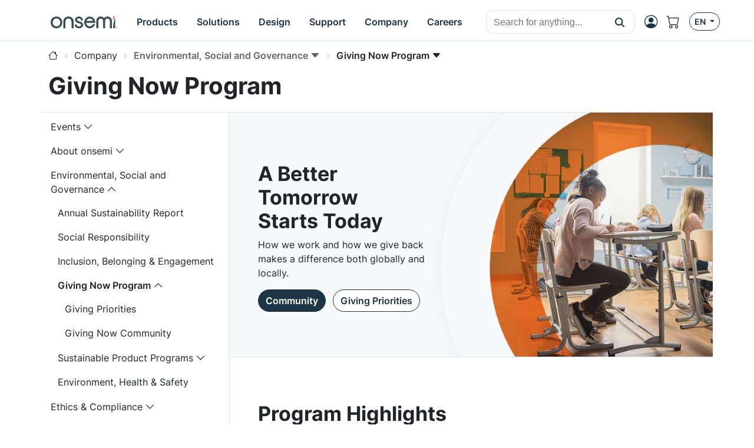

--- FILE ---
content_type: text/html;charset=UTF-8
request_url: https://www.onsemi.com/company/environmental-social-and-governance/giving-now-program
body_size: 21342
content:
<!DOCTYPE html>
<html lang="en">
<head>
    <meta charset="UTF-8">
    <meta name="viewport" content="width=device-width, initial-scale=1">
    
    
    <title>Giving Now Program | onsemi</title>
    <meta name="KEYWORDS" content="onsemi Giving Now, corporate giving program, employee donation matching, volunteer time matching, charitable donations, community impact, corporate social responsibility, CSR, philanthropy, employee volunteerism, non-profit support, charity partnerships, corporate donations, global impact, community engagement"/>
    <meta name="DESCRIPTION" content="How we work and how we give back makes a difference both globally and locally."/>
    <meta name="referrer" content="no-referrer-when-downgrade"/>
    <link rel="icon" type="image/png" href="/images/logo/onsemi_favicon.png"/>
    <link rel="stylesheet" href="/css/default.css">
    <script type="module" src="/js/default.js"></script>
    <script src="/js/default-ie.js" defer></script>

    <script src="/js/libraries/dk-hc.js"></script>
    <script src="/js/libraries/dk-hc-oidc-client.js"></script>
    <script src="/js/libraries/dk-hc-sso.js"></script>

    <link rel="stylesheet" href="/css/libraries/jquery-ui-1.12.1.min.css">
    <link rel="stylesheet" href="/css/libraries/jquery-ui-1.12.1.theme.min.css">
    <script src="/js/libraries/jquery-1.12.4.min.js"></script>
    <script src="/js/libraries/jquery-ui-1.12.1.min.js"></script>

    <script type="text/javascript" src="https://cdn.wootric.com/wootric-sdk.js"></script>

    <link rel="canonical" href="https://www.onsemi.com/company/environmental-social-and-governance/giving-now-program"/>
    <link href="https://www.onsemi.com/company/environmental-social-and-governance/giving-now-program"
          rel="alternate"
          hreflang="x-default"/>

    
        
            
                <link rel="alternate"
                      href="https://www.onsemi.com/company/environmental-social-and-governance/giving-now-program"
                      hreflang="en-us"/>
            
                <link rel="alternate"
                      href="https://www.onsemi.cn/company/environmental-social-and-governance/giving-now-program"
                      hreflang="zh-cn"/>
            
                <link rel="alternate"
                      href="https://www.onsemi.jp/company/environmental-social-and-governance/giving-now-program"
                      hreflang="ja-jp"/>
            
        
    

    
    <script type="text/javascript">
        //
        let metadata = {
            'title': 'Giving Now Program | onsemi',
            'keyword': 'onsemi Giving Now, corporate giving program, employee donation matching, volunteer time matching, charitable donations, community impact, corporate social responsibility, CSR, philanthropy, employee volunteerism, non-profit support, charity partnerships, corporate donations, global impact, community engagement',
            'description': 'How we work and how we give back makes a difference both globally and locally.',
            'canonical': 'https://www.onsemi.com/company/environmental-social-and-governance/giving-now-program',
            'client_ip': '3.145.48.114',
            'language': 'en-US',
            
            'page_breadcrumbs': '/Company/Environmental, Social and Governance/Giving Now Program',
            'page_section': 'Company',
            'page_segment': 'Environmental, Social and Governance',
            'page_category': 'Giving Now Program',
            
            
            
            
            
            
            
            
            
            
            
            
            
            
            
            
            
            
        }
    </script>


    
  <meta property="og:title" content="Giving Now Program | onsemi" />
  <meta property="og:description" content="How we work and how we give back makes a difference both globally and locally." />
  <meta property="og:url" content="https://www.onsemi.com/company/environmental-social-and-governance/giving-now-program" />
  <meta property="og:type" content="website" />
  <meta property="og:image" content="/images/logo/onsemi_logo_full_color.svg" />
  <meta property="og:site_name" content="onsemi" />

  <meta name="twitter:card" content="summary_large_image">
  <meta name="twitter:title" content="Giving Now Program | onsemi">
  <meta name="twitter:description" content="How we work and how we give back makes a difference both globally and locally.">
  <meta name="twitter:image" content="/images/logo/onsemi_logo_full_color.svg">
  <meta name="twitter:site" content="@onsemi">


    
        

        <script>
            window.mktLeadId = '';
        </script>

        <!-- End of global snippet: Please do not remove -->
    
    

    
        <script src="/js/trackingScripts.js"></script>

    

    
        
        
    <script type="application/ld+json">
        {
            "@context": "http://schema.org",
            "@graph": [
                {
                    "@type": "WebPage",
                    "url": "https://www.onsemi.com/company/environmental-social-and-governance/giving-now-program",
                    "dateModified": "2026-01-18",
                    "name": "Giving Now Program | onsemi",
                    "alternateName": "Giving Now Program | onsemi",
                    "description": "How we work and how we give back makes a difference both globally and locally."
                },
                {
                    "@type": "Organization",
                    "name": "onsemi",
                    "url": "https://onsemi.com/",
                    "logo": "https://www.onsemi.com/images/logo/onsemi_logo_full_color.svg",
                    "sameAs": [
                        "https://www.linkedin.com/company/onsemi/",
                        "https://www.youtube.com/user/ONSemiconductor",
                        "https://x.com/onsemi",
                        "https://www.facebook.com/onsemi",
                        "https://www.instagram.com/onsemi_official"
                    ],
                "address": [
                    {
                        "@type": "PostalAddress",
                        "streetAddress": "5701 N Pima Rd, Scottsdale, AZ 85250, USA",
                        "addressLocality": "Scottsdale",
                        "addressRegion": "Arizona",
                        "postalCode": "82250"
                    }
                ]
                }
            ]
        }
    </script>

    
    <script type="module" src="/js/cms.js"></script>
    <script src="/js/page-cms.js" defer></script>
    <link rel="stylesheet" href="/css/page-cms.css">
    <link rel="stylesheet" href="/css/page-parametrics.css">
    
    
    <head>
    
        
    
        
    
        
    
        
    
</head>
</head>



    <!-- if security is on, then check for the user in the context, otherwise leave empty -->
    <body data-kontent-project-id="9356d81c-702c-0042-524f-7fe8fac0d95f" data-kontent-language-codename="en-US" data-layout="cms" data-current-locale="en_US" data-ni-id="1de4e887-cca4-49ab-be40-0fcfa49aff4f" data-ni-type="CMS">

    

    <header>

    <!-- MAIN TOP NAVIGATION -->
    <nav class="main-navigation bg-white border-bottom fixed-top">
        <div class="container px-lg-0 h-100">
            <div class="row h-100">
                <div class="col-auto pe-md-0 d-flex align-items-center">
                    <ul class="nav">
                        <li class="nav-item d-flex d-xl-none align-items-center side-navigation-toggle"
                            data-bs-toggle="offcanvas" data-bs-target="#side-navigation">
                            <span class="nav-link py-0">
                                <i class="bi bi-list position-absolute"></i>
                                <i class="bi bi-x opacity-0"></i>
                            </span>
                        </li>
                    </ul>
                </div>
                <div class="col col-md-auto ps-md-0 justify-content-center d-flex align-items-center">
                    <ul class="nav primary-navigation">
                        <li class="nav-item d-flex align-items-center">
                            <a href="https://www.onsemi.com/" class="nav-link" aria-label="onsemi Homepage">
                                <img src="https://www.onsemi.com/images/logo/onsemi_logo_full_color.svg"
                                     loading="lazy"
                                     alt="onsemi logo"
                                     class="img-fluid logo-img">
                            </a>
                        </li>
                        <li class="nav-item d-none d-xl-flex">
                            
                            <button class="nav-link d-flex align-items-center py-0 btn-pure" data-bs-toggle="modal" data-bs-target="#main-navigation-modal-0">
                                <span>Products</span>
                            </button>
                        </li>
                        <li class="nav-item d-none d-xl-flex">
                            
                            <button class="nav-link d-flex align-items-center py-0 btn-pure" data-bs-toggle="modal" data-bs-target="#main-navigation-modal-1">
                                <span>Solutions</span>
                            </button>
                        </li>
                        <li class="nav-item d-none d-xl-flex">
                            
                            <button class="nav-link d-flex align-items-center py-0 btn-pure" data-bs-toggle="modal" data-bs-target="#main-navigation-modal-2">
                                <span>Design</span>
                            </button>
                        </li>
                        <li class="nav-item d-none d-xl-flex">
                            
                            <button class="nav-link d-flex align-items-center py-0 btn-pure" data-bs-toggle="modal" data-bs-target="#main-navigation-modal-3">
                                <span>Support</span>
                            </button>
                        </li>
                        <li class="nav-item d-none d-xl-flex">
                            
                            <button class="nav-link d-flex align-items-center py-0 btn-pure" data-bs-toggle="modal" data-bs-target="#main-navigation-modal-4">
                                <span>Company</span>
                            </button>
                        </li>
                        <li class="nav-item d-none d-xl-flex">
                            
                            <button class="nav-link d-flex align-items-center py-0 btn-pure" data-bs-toggle="modal" data-bs-target="#main-navigation-modal-5">
                                <span>Careers</span>
                            </button>
                        </li>
                    </ul>
                </div>
                <div class="col col-search d-none d-md-flex align-items-center justify-content-end">
                    <div class="nav-link nav-search-close me-auto py-0">
                        <i class="bi bi-x text-white"></i>
                    </div>
                    <div id="header-search" class='w-100 CoveoSearchInterface coveo-waiting-for-query'
                         data-enable-history="true">
                        <div class='coveo-search-section m-0 p-0'>
                            <div class="CoveoSearchbox"
                                 data-auto-trigger-query="false"
                                 data-enable-omnibox="true"
                                 data-enable-query-suggest-addon="true"
                                 data-query-suggest-character-threshold='2'
                                 data-search-as-you-type-delay='453'
                                 data-placeholder="Search for anything..."></div>
                        </div>
                    </div>
                </div>
                <div class="col-auto d-flex ms-lg-auto p-0">
                    <ul class="nav secondary-navigation">
                        <li class="nav-item nav-search d-flex d-md-none align-items-center">
                            <span class="nav-link py-0">
                                <i class="bi bi-search"></i>
                            </span>
                        </li>

                        <!-- MyON dropdown -->
                        <li class="nav-item d-flex align-items-center" data-user-icon-element="DROPDOWN">
                            <button class="myon-button-dropdown nav-link btn-pure ps-1"
                                    data-bs-toggle="dropdown" data-bs-auto-close="outside" data-bs-offset="0,32"
                                    aria-expanded="false" aria-label="MyON dropdown button">
                                <template><div class="myon-bubble myon-bubble-sm bg-secondary fs-8 fw-bold">
    <span class="myon-bubble-text">JD</span>
</div></template>
                                <div><i class="bi bi-person-circle"></i></div>
                            </button>
                            <div class="myon-user-dropdown p-0 dropdown-menu dropdown-menu-end">
    <template>
<div class="myon-user-dropdown-card g-0">
    <div id="myon-dropdown-main-carousel" class="carousel carousel-light slide" data-bs-interval="false"
         data-bs-touch="false">
        <div class="carousel-inner">
            <div class="carousel-item active">
                <div class="row p-6 text-center">
                    <div class="col-12">
                        <a class="myon-bubble bg-primary fs-2 fw-bold" href="https://www.onsemi.com/myon/my-account">
                            <span class="myon-bubble-text">JS</span>
                        </a>
                    </div>
                    <div class="col-12 mt-3">
                        <span class="myon-name-text fs-5">Joe Smith</span>
                    </div>
                    <div class="col-12 mt-3">
                        <a class="btn btn-outline-secondary" href="https://www.onsemi.com/myon">
                            <span>MyON Dashboard</span>
                        </a>
                    </div>
                    <div id="myOnAlerts" class="col-12">
                        <div class="alert alert-danger w-100 mt-6 mb-0 d-none" role="alert">
                            Error message
                        </div>
                        <div class="alert alert-success w-100 mt-6 mb-0 d-none" role="alert">
                            Success message
                        </div>
                    </div>
                </div>

                <!--divider-->
                <div class="pt-1 bg-secondary position-relative"></div>

                <div class="row m-0 ps-2 pb-1 g-5 bg-section-light thin-scrollbar overflow-auto mh-rem-18">
                    <div class="d-flex justify-content-end myon-shortcuts-edit-button mt-1 btn badge text-secondary">
                        <i class="bi bi-gear fs-5" data-bs-toggle="tooltip" data-bs-placement="left"
                           title="Edit Shortcuts"></i>
                    </div>
                    <div class="shortcuts-container-user mt-0">
                        
    <div class="w-100 d-flex h-100 align-items-center justify-content-center">
        <div class="spinner-border text-primary" role="status">
            <span class="visually-hidden">Loading...</span>
        </div>
    </div>

                    </div>
                </div>

                <div class="row bg-light p-4 px-6 border-top">
                    <div class="col-12 d-flex justify-content-between">
                        <a href="https://www.onsemi.com/support" class="btn btn-outline-primary">
                            <i class="mi-support text-secondary"></i>
                            <span>Support</span>
                        </a>
                        <a href="https://www.onsemi.com/myon/logout">
                            <button class="btn btn-outline-primary myon-logout-button">
                                <i class="mi-logout text-secondary"></i>
                                <span id="myonLogout-text">Logout</span>
                                <span class="myon-loader spinner-grow spinner-grow-sm text-secondary d-none"
                                      role="status" aria-hidden="true"></span>
                            </button>
                        </a>
                    </div>
                </div>
            </div>
            
            <div class="carousel-item">
                <div class="row p-6 text-center">
                    <div class="col-12">
                        <div class="myon-bubble bg-primary fs-2 fw-bold">
                            <span><i class="bi bi-pencil-square"></i></span>
                        </div>
                    </div>
                    <div class="col-12 mt-3">
                        <span class="fs-5">Edit Shortcuts</span>
                    </div>
                    <div class="col-12 mt-3">
                        <span class="fs-7">Select which shortcuts you want on your dashboard. Rearrange by clicking &amp; dragging.</span>
                    </div>
                </div>

                <!--divider-->
                <div class="pt-1 bg-secondary position-relative"></div>

                <div class="row m-0 ps-2 pb-1 g-5 bg-section-light overflow-auto">
                    <div class="mt-0 pt-5 thin-scrollbar shortcuts-container-all">
                        
    <div class="w-100 d-flex h-100 align-items-center justify-content-center">
        <div class="spinner-border text-primary" role="status">
            <span class="visually-hidden">Loading...</span>
        </div>
    </div>

                    </div>
                </div>

                <div class="row bg-light p-4 px-6 border-top">
                    <div class="col-12 d-flex justify-content-between">
                        <div class="btn btn-outline-primary" data-bs-target="#myon-dropdown-main-carousel"
                             data-bs-slide="prev">
                            <span>Cancel</span>
                        </div>
                        <button id="myon-shortcuts-save-changes" class="btn btn-outline-secondary">
                            <span>Save Changes</span>
                            <span class="myon-loader spinner-grow spinner-grow-sm text-primary d-none" role="status"
                                  aria-hidden="true"></span>
                        </button>
                    </div>
                </div>
            </div>
        </div>
    </div>
</div>
</template>
    <div>
<div class="myon-user-dropdown-login row g-0">
    <div class="col-8 d-none d-lg-block p-6 bg-primary text-light lh-base z-index-2">
        
            <p class="h4 lh-base border-bottom border-accent-1 pb-2 mb-4">Unlock Awesome Perks When you Sign up!</p>
<div class="row g-5">

    <!--Order product samples & evaluation boards-->
    <div class="col-6">
        <div class="d-flex align-items-center">
            <i class="bi bi-truck fs-2 text-secondary me-4"></i>
            <p class="flex-grow-1 mb-0">Order product samples & evaluation boards</p>
        </div>
    </div>

    <!--Save/Email Interactive Block Diagram worksheets-->
    <div class="col-6">
        <div class="d-flex align-items-center">
            <i class="bi bi-folder fs-2 text-secondary me-4"></i>
            <p class="flex-grow-1 mb-0">Keep your <a href="https://www.onsemi.com/design/tools-software/block-diagram" class="fw-bold text-white"
                aria-label="Interactive Block Diagram">block diagrams</a> worksheets handy—save or email them anytime.</p>
        </div>
    </div>

    <!--Save custom parametric search filters-->
    <div class="col-6">
        <div class="d-flex align-items-center">
            <i class="bi bi-funnel fs-2 text-secondary me-4"></i>
            <p class="flex-grow-1 mb-0">Save custom parametric search filters</p>
        </div>
    </div>
    
    <!--Watch Exclusive Webinars-->
    <div class="col-6">
        <div class="d-flex align-items-center">
            <i class="bi bi-cast fs-2 text-secondary me-4"></i>
            <p class="flex-grow-1 mb-0">Catch exclusive webinars and seminars you won’t find anywhere else.</p>
        </div>
    </div>

    <!--Join the conversation on Community Forums-->
    <div class="col-6">
        <div class="d-flex align-items-center">
            <i class="bi bi-chat-right-dots fs-2 text-secondary me-4"></i>
            <p class="flex-grow-1 mb-0">Join the conversation on <a href="https://www.onsemi.com/forum" class="fw-bold text-white"
                aria-label="community forum">community forum</a></p>
        </div>
    </div>

    <!--View browsing history & favorites using My History-->
    <div class="col-6">
        <div class="d-flex align-items-center">
            <i class="bi bi-clock-history fs-2 text-secondary me-4"></i>
            <p class="flex-grow-1 mb-0">Easily revisit your favorites with My History browsing.</p>
        </div>
    </div>

    <!--Utilize tools-->
    <div class="col-6">
        <div class="d-flex align-items-center">
            <i class="bi bi-cpu fs-2 text-secondary me-4"></i>
            <p class="flex-grow-1 mb-0">Supercharge your projects with the <a href="https://www.onsemi.com/design/elite-power-simulator" class="fw-bold text-white" aria-label="Elite Power Simulator">Elite Power Simulator</a> and <a href="https://www.onsemi.com/design/" class="fw-bold text-white" aria-label="Edesign">design</a> tools.</p>
        </div>
    </div>

    <!--Gain access to system solution guides-->
    <div class="col-6">
        <div class="d-flex align-items-center">
            <i class="bi bi-filetype-pdf fs-2 text-secondary me-4"></i>
            <p class="flex-grow-1 mb-0">Dive into our <a href="https://www.onsemi.com/design/system-solution-guides" class="fw-bold text-white" aria-label="system solution guides">system solution guides</a> for expert insights.</p>
        </div>
    </div>
</div>
        
    </div>
    <div class="col-12 col-lg-4 gx-5 p-6 blur-5 z-index-0">
        <div class="row">
            <div class="col-12 h4 mb-6">
                <i class="bi bi-person-circle fs-2 text-secondary"></i>
                <span class="text-primary">Login</span>
            </div>
            <div class="col-12">
                <div class="myon-login"></div>
            </div>
        </div>
    </div>
    <div class="col-12 bg-secondary bottom-line z-index-1"></div>
</div>
</div>
</div>
                        </li>
                        <a class="nav-item d-flex align-items-center d-none" data-user-icon-element="LINK"
                           href="https://www.onsemi.com/myon" target="_blank">
                            <span class="nav-link py-0">
                                <div><i class="bi bi-person-circle"></i></div>
                            </span>
                        </a>

                        <!-- Shopping cart -->
                        <a class="nav-item d-none d-md-flex align-items-center"
                           href="https://www.onsemi.com/myon/my-account/shopping-cart"
                           aria-label="Shopping Cart">
                            <span class="nav-link ps-0 position-relative">
                                <i class="bi bi-cart"></i>
                                <span id="cart-item-count-indicator"
                                      class="position-absolute top-0 start-100 translate-middle badge rounded-pill bg-secondary z-index-1 fs-8 d-none">1
                                    <span class="visually-hidden">cart items</span>
                                </span>
                            </span>
                        </a>

                        <!-- Locales -->
                        <div class="nav-item d-none d-md-flex align-items-center">
                            <button class="btn btn-outline-primary btn-sm dropdown-toggle" data-bs-toggle="dropdown"
                                    aria-haspopup="true" aria-expanded="false">
                                <span>EN</span>
                            </button>
                            <!DOCTYPE html>


<div class="language-select-dropdown dropdown-menu dropdown-menu-end" data-top-level-domain="com">
    <a class="dropdown-item text-center" data-top-level-domain="cn" data-locale="zh_CN">
        <span>CN</span>
    </a><a class="dropdown-item text-center" data-top-level-domain="jp" data-locale="ja_JP">
        <span>JP</span>
    </a>
</div>


                        </div>
                    </ul>
                </div>
            </div>
        </div>
    </nav>

    <div class="main-navigation-modals">
        
            <div class="modal main-navigation-modal"
                 id="main-navigation-modal-0" aria-labelledby="exampleModalLabel" aria-hidden="true">
                <div class="container">
                    <div class="modal-dialog nav my-3 mw-100">
                        <div class="modal-content">
                            <div class="modal-header p-5 justify-content-start">
                                
                                <a class="modal-title fs-4 fw-bold text-primary text-decoration-none"
                                   href="https://www.onsemi.com/products">Products</a>
                                <a class="text-link fw-bold ms-5"
                                   href="https://www.onsemi.com/products">
                                    <span>Explore Now</span>
                                    <i class="bi bi-caret-right-fill"></i>
                                </a>
                            </div>
                            <div class="modal-body p-0 d-flex">
                                <div class="flex-grow-1">
                                    
                                        <div class="p-5" style="display: grid; grid-template-columns: 2fr 1fr;">
                                            <div class="p-1">
                                                
                                                    <div class="fs-7 p-1 text-muted">By Technology</div>
                                                    <div class="break-children-avoid" style="columns: 2">
                                                        <div>
                                                            <a href="https://www.onsemi.com/products/discrete-power-modules"
                                                               class="nav-link fw-bold p-1">Discrete &amp; Power Modules</a>
                                                            
                                                                
                                                                    <a href="https://www.onsemi.com/products/discrete-power-modules/mosfets"
                                                                       class="nav-link ms-2 p-1">MOSFETs</a>
                                                                
                                                                    <a href="https://www.onsemi.com/products/discrete-power-modules/igbts"
                                                                       class="nav-link ms-2 p-1">IGBTs</a>
                                                                
                                                                    <a href="https://www.onsemi.com/products/discrete-power-modules/power-modules"
                                                                       class="nav-link ms-2 p-1">Power Modules</a>
                                                                
                                                                    <a href="https://www.onsemi.com/products/discrete-power-modules/silicon-carbide-sic"
                                                                       class="nav-link ms-2 p-1">Silicon Carbide (SiC)</a>
                                                                
                                                                    
                                                                
                                                                    
                                                                
                                                                    
                                                                
                                                                    
                                                                
                                                                    
                                                                
                                                                    
                                                                
                                                                    
                                                                
                                                                    
                                                                
                                                                    
                                                                
                                                                    
                                                                
                                                                    
                                                                
                                                                    
                                                                
                                                                    
                                                                
                                                                    
                                                                
                                                                <a class="nav-link ms-2 p-1"
                                                                   href="https://www.onsemi.com/products/discrete-power-modules">All Others</a>
                                                            
                                                        </div>
                                                        <div>
                                                            <a href="https://www.onsemi.com/products/power-management"
                                                               class="nav-link fw-bold p-1">Power Management</a>
                                                            
                                                                
                                                                    <a href="https://www.onsemi.com/products/power-management/gate-drivers"
                                                                       class="nav-link ms-2 p-1">Gate Drivers</a>
                                                                
                                                                    <a href="https://www.onsemi.com/products/power-management/ac-dc-power-conversion"
                                                                       class="nav-link ms-2 p-1">AC-DC Power Conversion</a>
                                                                
                                                                    <a href="https://www.onsemi.com/products/power-management/dc-dc-power-conversion"
                                                                       class="nav-link ms-2 p-1">DC-DC Power Conversion</a>
                                                                
                                                                    <a href="https://www.onsemi.com/products/power-management/led-drivers"
                                                                       class="nav-link ms-2 p-1">LED Drivers</a>
                                                                
                                                                    
                                                                
                                                                    
                                                                
                                                                    
                                                                
                                                                    
                                                                
                                                                    
                                                                
                                                                    
                                                                
                                                                    
                                                                
                                                                    
                                                                
                                                                    
                                                                
                                                                    
                                                                
                                                                <a class="nav-link ms-2 p-1"
                                                                   href="https://www.onsemi.com/products/power-management">All Others</a>
                                                            
                                                        </div>
                                                        <div>
                                                            <a href="https://www.onsemi.com/products/sensors"
                                                               class="nav-link fw-bold p-1">Sensors</a>
                                                            
                                                        </div>
                                                        <div>
                                                            <a href="https://www.onsemi.com/products/wireless-connectivity"
                                                               class="nav-link fw-bold p-1">Wireless Connectivity</a>
                                                            
                                                        </div>
                                                        <div>
                                                            <a href="https://www.onsemi.com/products/signal-conditioning-control"
                                                               class="nav-link fw-bold p-1">Signal Conditioning &amp; Control</a>
                                                            
                                                        </div>
                                                        <div>
                                                            <a href="https://www.onsemi.com/products/motor-control"
                                                               class="nav-link fw-bold p-1">Motor Control</a>
                                                            
                                                        </div>
                                                        <div>
                                                            <a href="https://www.onsemi.com/products/custom-assp"
                                                               class="nav-link fw-bold p-1">Custom &amp; ASSP</a>
                                                            
                                                        </div>
                                                        <div>
                                                            <a href="https://www.onsemi.com/products/interfaces"
                                                               class="nav-link fw-bold p-1">Interfaces</a>
                                                            
                                                        </div>
                                                        <div>
                                                            <a href="https://www.onsemi.com/products/timing-logic-memory"
                                                               class="nav-link fw-bold p-1">Timing, Logic &amp; Memory</a>
                                                            
                                                        </div>
                                                    </div>
                                                
                                                
                                            </div>
                                            <div class="p-1">
                                                
                                                
                                                    <div>
                                                        <a class="nav-link fw-bold p-1"
                                                           href="https://www.onsemi.com/products/product-services">Product Services</a>
                                                        <a href="https://www.onsemi.com/products/product-services/product-change-notifications"
                                                           class="nav-link ms-2 p-1">Product Change Notifications</a><a href="https://www.onsemi.com/products/new"
                                                           class="nav-link ms-2 p-1">New Products</a><a href="https://www.onsemi.com/PowerSolutions/availability.do"
                                                           class="nav-link ms-2 p-1">Distribution Inventory Check</a><a href="https://www.onsemi.com/products/product-services/order-samples-eval-boards"
                                                           class="nav-link ms-2 p-1">Order Samples / Eval Boards</a><a href="https://www.onsemi.com/PowerSolutions/MaterialComposition.do"
                                                           class="nav-link ms-2 p-1">RoHS (Material Composition)</a><a href="https://www.onsemi.com/PowerSolutions/MaterialCompositionChina.do"
                                                           class="nav-link ms-2 p-1">China RoHS</a><a href="https://www.onsemi.com/PowerSolutions/reliability.do"
                                                           class="nav-link ms-2 p-1">Reliability Data</a><a href="https://www.onsemi.com/PowerSolutions/aec.do"
                                                           class="nav-link ms-2 p-1">AEC/PPAP Automotive Process Documentation</a>
                                                    </div>
                                                    
                                                
                                            </div>
                                        </div>
                                    
                                    
                                    
                                    
                                    

                                    
                                        
                                    
                                </div>
                                
                                    <div class="border-start" style="max-width: 400px"><div class="row g-0 h-100 rounded-5" style="background-image: url(/site/images/hex-menu-color-big.jpg);background-position: bottom;background-size: contain;background-repeat: no-repeat;">

    <!-- BODY -->
    <div class="col-12 px-7 py-6 h-100">
        <p class="h3 mb-4 mt-5">Find the <br> Right Product</p>
        <p class="mb-5 fs-7">Utilize our PRT+ tool to identify the ideal <b>onsemi</b> product for your specific application with
            maximum efficiency.</p>
        <a href="https://www.onsemi.com/design/tools-software/product-recommendation-tools-plus" class="btn btn-primary"
            aria-label="Find Products">Find Products</a>
    </div>

</div></div>
                                
                            </div>
                        </div>
                    </div>
                </div>
            </div>
        
            <div class="modal main-navigation-modal"
                 id="main-navigation-modal-1" aria-labelledby="exampleModalLabel" aria-hidden="true">
                <div class="container">
                    <div class="modal-dialog nav my-3 mw-100">
                        <div class="modal-content">
                            <div class="modal-header p-5 justify-content-start">
                                <span class="modal-title fs-4 fw-bold text-primary">Solutions</span>
                                
                                
                            </div>
                            <div class="modal-body p-0 d-flex">
                                <div class="flex-grow-1">
                                    
                                    
                                        <div class="p-5">
                                            <div class="p-1">
                                                <div class="fs-7 p-1 text-muted">By Market</div>
                                                <div style="display: grid; grid-template-columns: 1fr 1fr 1fr;">
                                                    
                                                        <div>
                                                            <a href="https://www.onsemi.com/solutions/automotive"
                                                               class="nav-link fw-bold p-1">Automotive</a>
                                                            
                                                                <a href="https://www.onsemi.com/solutions/automotive/vehicle-electrification"
                                                                   class="nav-link ms-2 p-1">Vehicle Electrification</a>
                                                            
                                                                <a href="https://www.onsemi.com/solutions/automotive/led-lighting"
                                                                   class="nav-link ms-2 p-1">LED Lighting</a>
                                                            
                                                                <a href="https://www.onsemi.com/solutions/automotive/zonal-architecture"
                                                                   class="nav-link ms-2 p-1">Zonal Architecture</a>
                                                            
                                                                <a href="https://www.onsemi.com/solutions/automotive/adas"
                                                                   class="nav-link ms-2 p-1">ADAS</a>
                                                            
                                                                <a href="https://www.onsemi.com/solutions/automotive/body-electronics"
                                                                   class="nav-link ms-2 p-1">Body Electronics</a>
                                                            
                                                                <a href="https://www.onsemi.com/solutions/automotive/powertrain-safety-security"
                                                                   class="nav-link ms-2 p-1">Powertrain, Safety &amp; Security</a>
                                                            
                                                        </div>
                                                    
                                                        <div>
                                                            <a href="https://www.onsemi.com/solutions/industrial"
                                                               class="nav-link fw-bold p-1">Industrial</a>
                                                            
                                                                <a href="https://www.onsemi.com/solutions/industrial/energy-infrastructure"
                                                                   class="nav-link ms-2 p-1">Energy Infrastructure</a>
                                                            
                                                                <a href="https://www.onsemi.com/solutions/industrial/industrial-automation"
                                                                   class="nav-link ms-2 p-1">Industrial Automation</a>
                                                            
                                                                <a href="https://www.onsemi.com/solutions/industrial/smart-buildings"
                                                                   class="nav-link ms-2 p-1">Smart Buildings</a>
                                                            
                                                        </div>
                                                    
                                                        <div>
                                                            <a href="https://www.onsemi.com/solutions/computing"
                                                               class="nav-link fw-bold p-1">Computing</a>
                                                            
                                                                <a href="https://www.onsemi.com/solutions/computing/telecom-infrastructure"
                                                                   class="nav-link ms-2 p-1">Telecom Infrastructure</a>
                                                            
                                                                <a href="https://www.onsemi.com/solutions/computing/data-center"
                                                                   class="nav-link ms-2 p-1">Data Center</a>
                                                            
                                                        </div>
                                                    
                                                        <div>
                                                            <a href="https://www.onsemi.com/solutions/medical"
                                                               class="nav-link fw-bold p-1">Medical</a>
                                                            
                                                                <a href="https://www.onsemi.com/solutions/medical/audiology"
                                                                   class="nav-link ms-2 p-1">Audiology</a>
                                                            
                                                                <a href="https://www.onsemi.com/solutions/medical/clinical"
                                                                   class="nav-link ms-2 p-1">Clinical</a>
                                                            
                                                        </div>
                                                    
                                                        <div>
                                                            <a href="https://www.onsemi.com/solutions/aerospace-defense-security"
                                                               class="nav-link fw-bold p-1">Aerospace, Defense &amp; Security</a>
                                                            
                                                                <a href="https://www.onsemi.com/solutions/aerospace-defense-security/ic-design-and-foundry-services"
                                                                   class="nav-link ms-2 p-1">IC Design and Foundry Services</a>
                                                            
                                                        </div>
                                                    
                                                        
                                                    
                                                </div>
                                            </div>
                                        </div>
                                        <!--                                        <div class="p-5" style="display: grid; grid-template-columns: 1fr 1fr 1fr;"-->
                                        <!--                                             th:with="childNavigations = ${@navigationService.get(navigationItem.target).children}">-->
                                        <!--                                            <th:block th:each="childNavigation, i : ${@navigation.restructure(childNavigations)}">-->
                                        <!--                                                <div th:if="${childNavigation.target != null && !childNavigation.standalone && !childNavigation.isMegamenuHidden()}">-->
                                        <!--                                                    <a class="nav-link fw-bold p-1"-->
                                        <!--                                                       th:text="${@keyword.get(childNavigation.titles)}"-->
                                        <!--                                                       th:target="${childNavigation.newTab ? '_blank' : ''}"-->
                                        <!--                                                       th:href="${@url.absolute(@navigation.foundLink(childNavigation))}"></a>-->
                                        <!--                                                    <a th:each="grandChild: ${@navigationService.get(childNavigation.target).children}"-->
                                        <!--                                                       th:if="${!grandChild.standalone && !grandChild.isMegamenuHidden()}"-->
                                        <!--                                                       th:text="${@keyword.get(grandChild.titles)}"-->
                                        <!--                                                       th:target="${grandChild.newTab ? '_blank' : ''}"-->
                                        <!--                                                       th:href="${@url.absolute(@navigation.foundLink(grandChild))}"-->
                                        <!--                                                       class="nav-link ms-2 p-1"></a>-->
                                        <!--                                                </div>-->
                                        <!--                                                <div th:if="${childNavigation.target == null && !childNavigation.standalone && !childNavigation.isMegamenuHidden()}">-->
                                        <!--                                                    <a class="nav-link fw-bold p-1"-->
                                        <!--                                                       th:each="grandChild: ${childNavigation.children}"-->
                                        <!--                                                       th:if="${!grandChild.standalone && !grandChild.isMegamenuHidden()}"-->
                                        <!--                                                       th:text="${@keyword.get(grandChild.titles)}"-->
                                        <!--                                                       th:target="${grandChild.newTab ? '_blank' : ''}"-->
                                        <!--                                                       th:href="${@url.absolute(@navigation.foundLink(grandChild))}"></a>-->
                                        <!--                                                </div>-->
                                        <!--                                            </th:block>-->
                                        <!--                                        </div>-->
                                    
                                    
                                    
                                    

                                    
                                        <div class="border-top p-5"><div class="fs-7 p-1 text-muted">By Technology</div>
<div style="display: grid; grid-template-columns: 1fr 1fr 1fr;">
    <div class="d-block">
        <a href="https://www.onsemi.com/solutions/technology/silicon-carbide-sic" class="nav-link fw-bold p-1">Silicon Carbide (SiC)</a>
        <a href="https://www.onsemi.com/solutions/technology/treo-platform" class="nav-link fw-bold p-1">
            Treo Platform
        </a>
    </div>
    <div class="d-block">
        <a href="https://www.onsemi.com/solutions/technology/hyperlux" class="nav-link fw-bold p-1">Hyperlux Sensors</a>
        <a href="https://www.onsemi.com/solutions/technology/mosfets" class="nav-link fw-bold p-1">MOSFETs
        </a>
    </div>
    <div class="d-block">
        <a href="https://www.onsemi.com/solutions/technology/vertical-gan" class="nav-link fw-bold p-1">
            Vertical GaN
        </a>
        <a href="https://www.onsemi.com/solutions/technology/gate-driver-solutions" class="nav-link fw-bold p-1">
            Gate
            Drivers
        </a>
    </div>
</div></div>
                                    
                                </div>
                                
                                    <div class="border-start" style="max-width: 400px"><div class="row g-0 h-100 rounded-5" style="background-image: url(/site/images/hex-menu-color-big.jpg);background-position: bottom;background-size: contain;background-repeat: no-repeat;">

    <!-- BODY -->
    <div class="col-12 px-7 py-6 h-100">
        <p class="h3 mb-4 mt-5">Find the <br> Ideal Solution</p>
        <p class="mb-5 fs-7">Our user-friendly system solution guides, invaluable resources that explain <b>onsemi</b>'s  product range for different applications.</p>
        <a href="https://www.onsemi.com/design/system-solution-guides" class="btn btn-primary"
            aria-label="Explore Now">Explore Now</a>
    </div>

</div></div>
                                
                            </div>
                        </div>
                    </div>
                </div>
            </div>
        
            <div class="modal main-navigation-modal"
                 id="main-navigation-modal-2" aria-labelledby="exampleModalLabel" aria-hidden="true">
                <div class="container">
                    <div class="modal-dialog nav my-3 mw-100">
                        <div class="modal-content">
                            <div class="modal-header p-5 justify-content-start">
                                
                                <a class="modal-title fs-4 fw-bold text-primary text-decoration-none"
                                   href="https://www.onsemi.com/design">Design</a>
                                <a class="text-link fw-bold ms-5"
                                   href="https://www.onsemi.com/design">
                                    <span>Explore Now</span>
                                    <i class="bi bi-caret-right-fill"></i>
                                </a>
                            </div>
                            <div class="modal-body p-0 d-flex">
                                <div class="flex-grow-1">
                                    
                                    
                                    
                                        <div class="p-5">
                                            <div class="p-1">
                                                
                                                    <div class="fs-7 p-1 text-muted">Tools &amp; Evaluation</div>
                                                    <div class="break-children-avoid" style="columns: 3">
                                                        <div>
                                                            <a href="https://www.onsemi.com/design/tools-software/product-recommendation-tools-plus/"
                                                               class="nav-link fw-bold p-1">Product Recommendation Tools+</a>
                                                            
                                                                
                                                                    <a href="https://www.onsemi.com/design/tools-software/product-recommendation-tools-plus/mosfet"
                                                                       class="nav-link ms-2 p-1">MOSFETs</a>
                                                                
                                                                    <a href="https://www.onsemi.com/design/tools-software/product-recommendation-tools-plus/gate-driver"
                                                                       class="nav-link ms-2 p-1">Gate Drivers</a>
                                                                
                                                                    <a href="https://www.onsemi.com/design/tools-software/product-recommendation-tools-plus/igbt"
                                                                       class="nav-link ms-2 p-1">IGBTs</a>
                                                                
                                                                    <a href="https://www.onsemi.com/design/tools-software/product-recommendation-tools-plus/"
                                                                       class="nav-link ms-2 p-1">All Others</a>
                                                                
                                                            
                                                        </div>
                                                        <div>
                                                            <a href="https://www.onsemi.com/design/interactive-block-diagrams"
                                                               class="nav-link fw-bold p-1">Interactive Block Diagrams</a>
                                                            
                                                                
                                                                    <a href="https://www.onsemi.com/design/interactive-block-diagrams/automotive"
                                                                       class="nav-link ms-2 p-1">Automotive</a>
                                                                
                                                                    <a href="https://www.onsemi.com/design/interactive-block-diagrams/industrial"
                                                                       class="nav-link ms-2 p-1">Industrial</a>
                                                                
                                                                    <a href="https://www.onsemi.com/design/interactive-block-diagrams/telecom"
                                                                       class="nav-link ms-2 p-1">Telecom</a>
                                                                
                                                                    <a href="https://www.onsemi.com/design/interactive-block-diagrams/computing"
                                                                       class="nav-link ms-2 p-1">Computing</a>
                                                                
                                                                    <a href="https://www.onsemi.com/design/interactive-block-diagrams/consumer"
                                                                       class="nav-link ms-2 p-1">Consumer</a>
                                                                
                                                                    <a href="https://www.onsemi.com/design/interactive-block-diagrams/medical"
                                                                       class="nav-link ms-2 p-1">Medical</a>
                                                                
                                                            
                                                        </div>
                                                        <div>
                                                            <a href="https://www.onsemi.com/design/elite-power-simulator"
                                                               class="nav-link fw-bold p-1">Elite Power Simulator</a>
                                                            
                                                        </div>
                                                        <div>
                                                            <a href="https://www.onsemi.com/design/evaluation-board"
                                                               class="nav-link fw-bold p-1">Evaluation Boards/Kits</a>
                                                            
                                                        </div>
                                                        <div>
                                                            <a href="https://www.onsemi.com/design/webdesigner+"
                                                               class="nav-link fw-bold p-1">WebDesigner+ Power Supply</a>
                                                            
                                                        </div>
                                                        <div>
                                                            <a href="https://www.onsemi.com/design/self-service-plecs-model-generator"
                                                               class="nav-link fw-bold p-1">Self-Service PLECS Model Generator</a>
                                                            
                                                        </div>
                                                        <div>
                                                            <a href="https://www.onsemi.com/design/power-trees"
                                                               class="nav-link fw-bold p-1">Power Trees</a>
                                                            
                                                        </div>
                                                    </div>
                                                
                                            </div>
                                            <div class="p-1">
                                                
                                                    <div class="fs-7 p-1 text-muted">Resources &amp; Training</div>
                                                    <div class="break-children-avoid" style="columns: 3">
                                                        <div>
                                                            <a href="https://www.onsemi.com/design/technical-documentation"
                                                               class="nav-link fw-bold p-1">Technical Documentation</a>
                                                            
                                                                
                                                                    <a href="https://www.onsemi.com/design/technical-documentation/#ZHQ9QXBwbGljYXRpb24gTm90ZXM7c3Q9cHVibGlzaERhdGU7c2Q9ZGVzYzs="
                                                                       class="nav-link ms-2 p-1">Application Notes</a>
                                                                
                                                                    <a href="https://www.onsemi.com/design/technical-documentation/#ZHQ9RGF0YSBTaGVldDs="
                                                                       class="nav-link ms-2 p-1">Data sheets</a>
                                                                
                                                                    <a href="https://www.onsemi.com/design/technical-documentation/simulation-spice-models"
                                                                       class="nav-link ms-2 p-1">Simulation/SPICE Models</a>
                                                                
                                                            
                                                        </div>
                                                        <div>
                                                            <a href="https://www.onsemi.com/design/power-seminars"
                                                               class="nav-link fw-bold p-1">Power Seminars</a>
                                                            
                                                                
                                                            
                                                        </div>
                                                        <div>
                                                            <a href="https://www.onsemi.com/design/power-webinars"
                                                               class="nav-link fw-bold p-1">Power Webinars</a>
                                                            
                                                        </div>
                                                        <div>
                                                            <a href="https://www.onsemi.com/design/software-library"
                                                               class="nav-link fw-bold p-1">Software Library</a>
                                                            
                                                        </div>
                                                        <div>
                                                            <a href="https://www.onsemi.com/design/video-library"
                                                               class="nav-link fw-bold p-1">Video Library</a>
                                                            
                                                        </div>
                                                        <div>
                                                            <a href="https://www.onsemi.com/design/system-solution-guides"
                                                               class="nav-link fw-bold p-1">System Solution Guides</a>
                                                            
                                                        </div>
                                                    </div>
                                                
                                            </div>
                                        </div>
                                    
                                    
                                    

                                    
                                        
                                    
                                </div>
                                
                                    <div class="border-start" style="max-width: 400px"><div class="row g-0 h-100 rounded-5" style="background-image: url(/site/images/hex-menu-color-big.jpg);background-position: bottom;background-size: contain;background-repeat: no-repeat;">

    <!-- BODY -->
    <div class="col-12 px-7 py-6 h-100">
        <p class="h3 mb-4 mt-5">Find the <br> Right Document</p>
        <p class="mb-5 fs-7">Search through datasheets, application notes, and white papers to locate the relevant information.</p>
        <a href="https://www.onsemi.com/design/resources/technical-documentation" class="btn btn-primary"
            aria-label="Find Documents">Find Documents</a>
    </div>

</div></div>
                                
                            </div>
                        </div>
                    </div>
                </div>
            </div>
        
            <div class="modal main-navigation-modal"
                 id="main-navigation-modal-3" aria-labelledby="exampleModalLabel" aria-hidden="true">
                <div class="container">
                    <div class="modal-dialog nav my-3 mw-100">
                        <div class="modal-content">
                            <div class="modal-header p-5 justify-content-start">
                                
                                <a class="modal-title fs-4 fw-bold text-primary text-decoration-none"
                                   href="https://www.onsemi.com/support">Support</a>
                                <a class="text-link fw-bold ms-5"
                                   href="https://www.onsemi.com/support">
                                    <span>Explore Now</span>
                                    <i class="bi bi-caret-right-fill"></i>
                                </a>
                            </div>
                            <div class="modal-body p-0 d-flex">
                                <div class="flex-grow-1">
                                    
                                    
                                    
                                    
                                        <div class="p-5" style="display: grid; grid-template-columns: 1fr 1fr 1fr;">
                                            
                                                <div>

                                                    <a class="nav-link fw-bold p-1"
                                                       href="https://www.onsemi.com/support/technical-support-center">Technical Support Center</a>

                                                    
                                                    
                                                        <a href="https://community.onsemi.com/s/topicanddiscussion"
                                                           class="nav-link ms-2 p-1">Community Forums</a>
                                                        
                                                        
                                                    
                                                        <a href="https://community.onsemi.com/s/datacategory"
                                                           class="nav-link ms-2 p-1">Help Library</a>
                                                        
                                                        
                                                    
                                                        
                                                        
                                                        <a style="display:none;"
                                                           id="chat_link"
                                                           href="https://www.onsemi.com/support/chat"
                                                           class="nav-link ms-2 p-1">AI Chat</a>
                                                    
                                                        
                                                        
                                                        
                                                    
                                                </div>
                                                
                                            
                                                <div>

                                                    <a class="nav-link fw-bold p-1"
                                                       href="https://www.onsemi.com/support/company-contacts">Company Contacts</a>

                                                    
                                                        <a href="https://www.onsemi.com/support"
                                                           class="nav-link ms-2 p-1">Support Contacts</a><a href="https://www.onsemi.com/support/company-contacts/contact-sales"
                                                           class="nav-link ms-2 p-1">Contact Sales</a><a href="https://www.onsemi.com/support/company-contacts/quality-contacts"
                                                           class="nav-link ms-2 p-1">Quality Contacts</a>
                                                    
                                                    
                                                </div>
                                                
                                            
                                                <div>

                                                    <a class="nav-link fw-bold p-1"
                                                       href="https://www.onsemi.com/support/distributor-network">Distributor Network</a>

                                                    
                                                        <a href="https://www.onsemi.com/support/distributor-network/asia-pacific-distributors"
                                                           class="nav-link ms-2 p-1">Asia &amp; Pacific Distributors</a><a href="https://www.onsemi.com/support/distributor-network/americas-distributors"
                                                           class="nav-link ms-2 p-1">Americas Distributors</a><a href="https://www.onsemi.com/support/distributor-network/europe-middle-east-africa-distributors"
                                                           class="nav-link ms-2 p-1">Europe, Middle East &amp; Africa Distributors</a>
                                                    
                                                    
                                                </div>
                                                
                                            
                                                
                                                <div>
                                                    <a class="nav-link fw-bold p-1"
                                                       href="https://www.onsemi.com/support/sales">Sales Offices</a><a class="nav-link fw-bold p-1"
                                                       href="https://www.onsemi.com/support/product-security-vulnerability">Product Security Vulnerability</a><a class="nav-link fw-bold p-1"
                                                       href="https://www.onsemi.com/support/supplier-services">Supplier Services</a>
                                                </div>
                                            
                                        </div>
                                    
                                    

                                    
                                        
                                    
                                </div>
                                
                                    <div class="border-start" style="max-width: 400px"><div class="row g-0 h-100 rounded-5" style="background-image: url(/site/images/hex-menu-color-big.jpg);background-position: bottom;background-size: contain;background-repeat: no-repeat;">

    <!-- BODY -->
    <div class="col-12 px-7 py-6 h-100">
        <p class="h3 mb-4 mt-5">Talk to Our <br> Sales Team</p>
        <p class="mb-5 fs-7">Have questions about our products and services, or need help with a design? Our sales support team is here to help!</p>
        <a href="https://www.onsemi.com/support/company-contacts/contact-sales" class="btn btn-primary mb-8" aria-label="Contact Sales">Contact Sales</a>
    </div>

</div></div>
                                
                            </div>
                        </div>
                    </div>
                </div>
            </div>
        
            <div class="modal main-navigation-modal"
                 id="main-navigation-modal-4" aria-labelledby="exampleModalLabel" aria-hidden="true">
                <div class="container">
                    <div class="modal-dialog nav my-3 mw-100">
                        <div class="modal-content">
                            <div class="modal-header p-5 justify-content-start">
                                <span class="modal-title fs-4 fw-bold text-primary">Company</span>
                                
                                
                            </div>
                            <div class="modal-body p-0 d-flex">
                                <div class="flex-grow-1">
                                    
                                    
                                    
                                    
                                    
                                        <div class="p-5" style="display: grid; grid-template-columns: 1fr 1fr 1fr;">
                                            
                                                <div>
                                                    <a class="nav-link fw-bold p-1"
                                                       href="https://www.onsemi.com/company/events">Events</a>
                                                    <a href="https://www.onsemi.com/company/events/webinar-archive"
                                                       class="nav-link ms-2 p-1">Webinar Archive</a>
                                                </div>
                                                
                                            
                                                <div>
                                                    <a class="nav-link fw-bold p-1"
                                                       href="https://www.onsemi.com/company/about-onsemi">About onsemi</a>
                                                    <a href="https://www.onsemi.com/company/about-onsemi/locations"
                                                       class="nav-link ms-2 p-1">Locations</a><a href="https://www.onsemi.com/company/about-onsemi/leadership"
                                                       class="nav-link ms-2 p-1">Leadership</a><a href="https://www.onsemi.com/company/about-onsemi/company-overview"
                                                       class="nav-link ms-2 p-1">Company Overview</a><a href="https://www.onsemi.com/company/about-onsemi/company-history"
                                                       class="nav-link ms-2 p-1">Company History</a><a href="https://www.onsemi.com/support/company-contacts"
                                                       class="nav-link ms-2 p-1">Company Contacts</a><a href="https://www.onsemi.com/company/about-onsemi/quality-and-reliability"
                                                       class="nav-link ms-2 p-1">Quality and Reliability</a>
                                                </div>
                                                
                                            
                                                <div>
                                                    <a class="nav-link fw-bold p-1"
                                                       href="https://www.onsemi.com/company/environmental-social-and-governance">Environmental, Social and Governance</a>
                                                    <a href="https://www.onsemi.com/company/environmental-social-and-governance/annual-sustainability-report"
                                                       class="nav-link ms-2 p-1">Annual Sustainability Report</a><a href="https://www.onsemi.com/company/environmental-social-and-governance/social-responsibility"
                                                       class="nav-link ms-2 p-1">Social Responsibility</a><a href="https://www.onsemi.com/company/environmental-social-and-governance/inclusion-belonging-engagement"
                                                       class="nav-link ms-2 p-1">Inclusion, Belonging &amp; Engagement</a><a href="https://www.onsemi.com/company/environmental-social-and-governance/giving-now-program"
                                                       class="nav-link ms-2 p-1">Giving Now Program</a><a href="https://www.onsemi.com/company/environmental-social-and-governance/sustainable-product-programs"
                                                       class="nav-link ms-2 p-1">Sustainable Product Programs</a><a href="https://www.onsemi.com/company/environmental-social-and-governance/environment-health-safety"
                                                       class="nav-link ms-2 p-1">Environment, Health &amp; Safety</a>
                                                </div>
                                                
                                            
                                                <div>
                                                    <a class="nav-link fw-bold p-1"
                                                       href="https://www.onsemi.com/company/ethics-compliance">Ethics &amp; Compliance</a>
                                                    <a href="https://www.onsemi.com/company/ethics-compliance/how-to-report-a-concern-or-incident"
                                                       class="nav-link ms-2 p-1">How to Report a Concern or Incident</a><a href="https://www.onsemi.com/company/ethics-compliance/code-of-business-conduct"
                                                       class="nav-link ms-2 p-1">Code of Business Conduct</a><a href="https://www.onsemi.com/company/ethics-compliance/protection-from-retaliation"
                                                       class="nav-link ms-2 p-1">Protection from Retaliation</a>
                                                </div>
                                                
                                            
                                                <div>
                                                    <a class="nav-link fw-bold p-1"
                                                       href="https://investor.onsemi.com/">Investor Relations</a>
                                                    <a href="https://investor.onsemi.com/financials"
                                                       class="nav-link ms-2 p-1">Financial Results</a><a href="https://investor.onsemi.com/stock-info"
                                                       class="nav-link ms-2 p-1">Stock Performance</a><a href="https://investor.onsemi.com/governance/documents"
                                                       class="nav-link ms-2 p-1">Corporate Governance</a><a href="https://investor.onsemi.com/events"
                                                       class="nav-link ms-2 p-1">Investor Events</a><a href="https://investor.onsemi.com/news"
                                                       class="nav-link ms-2 p-1">Investor News</a><a href="https://investor.onsemi.com/resources/investor-faqs"
                                                       class="nav-link ms-2 p-1">Investor FAQs</a>
                                                </div>
                                                
                                            
                                                <div>
                                                    <a class="nav-link fw-bold p-1"
                                                       href="https://www.onsemi.com/company/news-media">News &amp; Media</a>
                                                    <a href="https://www.onsemi.com/company/news-media/press-announcements"
                                                       class="nav-link ms-2 p-1">Press Announcements</a><a href="https://www.onsemi.com/company/news-media/blog"
                                                       class="nav-link ms-2 p-1">Blog</a><a href="https://www.onsemi.com/company/news-media/in-the-news"
                                                       class="nav-link ms-2 p-1">In The News</a><a href="https://www.onsemi.com/company/news-media/media-contacts"
                                                       class="nav-link ms-2 p-1">Media Contacts</a>
                                                </div>
                                                
                                            
                                                
                                                
                                            
                                        </div>
                                    

                                    
                                        
                                    
                                </div>
                                
                                    <div class="border-start" style="max-width: 400px"><div class="row g-0 h-100 rounded-5" style="background-image: url(/site/images/hex-menu-color-big.jpg);background-position: bottom;background-size: contain;background-repeat: no-repeat;">

    <!-- BODY -->
    <div class="col-12 px-7 py-6 h-100">
        <p class="h3 mb-4 mt-5">Company Contacts</p>
        <p class="mb-5 fs-7">Contact our corporate teams for media inquiries, investor relations, website feedback or supply management.</p>
        <a href="/support/company-contacts"class="btn btn-primary" aria-label="Find Contacts">Find Contacts</a>
    </div>

</div></div>
                                
                            </div>
                        </div>
                    </div>
                </div>
            </div>
        
            <div class="modal main-navigation-modal"
                 id="main-navigation-modal-5" aria-labelledby="exampleModalLabel" aria-hidden="true">
                <div class="container">
                    <div class="modal-dialog nav my-3 mw-100">
                        <div class="modal-content">
                            <div class="modal-header p-5 justify-content-start">
                                
                                <a class="modal-title fs-4 fw-bold text-primary text-decoration-none"
                                   href="https://www.onsemi.com/careers">Careers</a>
                                <a class="text-link fw-bold ms-5"
                                   href="https://www.onsemi.com/careers">
                                    <span>Explore Now</span>
                                    <i class="bi bi-caret-right-fill"></i>
                                </a>
                            </div>
                            <div class="modal-body p-0 d-flex">
                                <div class="flex-grow-1">
                                    
                                    
                                    
                                    
                                    
                                        <div class="p-5" style="display: grid; grid-template-columns: 1fr 1fr 1fr;">
                                            
                                                <div>
                                                    <a class="nav-link fw-bold p-1"
                                                       href="https://www.onsemi.com/careers/start-your-career">Start Your Career</a>
                                                    <a href="https://hctz.fa.us2.oraclecloud.com/hcmUI/CandidateExperience/en/sites/CX_1001"
                                                       class="nav-link ms-2 p-1">Search &amp; Apply</a><a href="https://hctz.fa.us2.oraclecloud.com/hcmUI/CandidateExperience/en/sites/CX_1001/requisitions?selectedCategoriesFacet=300000006382320"
                                                       class="nav-link ms-2 p-1">Manufacturing Jobs</a><a href="https://hctz.fa.us2.oraclecloud.com/hcmUI/CandidateExperience/en/sites/CX_1001/requisitions?selectedCategoriesFacet=300000006382317"
                                                       class="nav-link ms-2 p-1">Engineering Jobs</a>
                                                </div>
                                                
                                            
                                                <div>
                                                    <a class="nav-link fw-bold p-1"
                                                       href="https://www.onsemi.com/careers/professionals">Professionals</a>
                                                    <a href="https://www.onsemi.com/careers/professionals/career-opportunities"
                                                       class="nav-link ms-2 p-1">Career Opportunities</a>
                                                </div>
                                                
                                            
                                                <div>
                                                    <a class="nav-link fw-bold p-1"
                                                       href="https://www.onsemi.com/careers/students">Students</a>
                                                    <a href="https://hctz.fa.us2.oraclecloud.com/hcmUI/CandidateExperience/en/sites/CX_1001/requisitions?keyword=Intern"
                                                       class="nav-link ms-2 p-1">Internships</a><a href="https://www.onsemi.com/careers/students/internship-faq"
                                                       class="nav-link ms-2 p-1">Internship FAQ</a><a href="https://www.onsemi.com/careers/students/university-relations"
                                                       class="nav-link ms-2 p-1">University Relations</a>
                                                </div>
                                                
                                            
                                                <div>
                                                    <a class="nav-link fw-bold p-1"
                                                       href="https://www.onsemi.com/careers/who-we-are">Who We Are</a>
                                                    <a href="https://www.onsemi.com/careers/who-we-are/our-people"
                                                       class="nav-link ms-2 p-1">Our People</a><a href="https://www.onsemi.com/careers/who-we-are/careers-locations"
                                                       class="nav-link ms-2 p-1">Careers Locations</a>
                                                </div>
                                                
                                            
                                                <div>
                                                    <a class="nav-link fw-bold p-1"
                                                       href="https://www.onsemi.com/careers/compensation-benefits">Compensation &amp; Benefits</a>
                                                    <a href="https://www.onsemi.com/careers/compensation-benefits/asia-pacific-benefits"
                                                       class="nav-link ms-2 p-1">Asia Pacific Benefits</a><a href="https://www.onsemi.com/careers/compensation-benefits/europe-benefits"
                                                       class="nav-link ms-2 p-1">Europe Benefits</a><a href="https://www.onsemi.com/careers/compensation-benefits/north-america-benefits"
                                                       class="nav-link ms-2 p-1">North America Benefits</a>
                                                </div>
                                                
                                            
                                        </div>
                                    

                                    
                                        
                                    
                                </div>
                                
                                    <div class="border-start" style="max-width: 400px"><div class="row g-0 h-100 rounded-5" style="background-image: url(/site/images/hex-menu-color-big.jpg);background-position: bottom;background-size: contain;background-repeat: no-repeat;">

    <!-- BODY -->
    <div class="col-12 px-7 py-6 h-100">
        <p class="h3 mb-4 mt-5">Transform Your Future at onsemi</p>
        <p class="mb-5 fs-7">Join a team where cutting-edge intelligent technologies enable world-leading innovators and shape the future.</p>
        <a href="https://www.onsemi.com/careers" class="btn btn-primary mb-8" aria-label="Learn More">Learn More</a>
    </div>

</div>
</div>
                                
                            </div>
                        </div>
                    </div>
                </div>
            </div>
        
    </div>

    <!-- SIDE MOBILE NAVIGATION -->
    <nav class="side-navigation offcanvas offcanvas-start" id="side-navigation" data-locale="en-us">

        <div class="offcanvas-body position-relative py-0 overflow-hidden">
            <div class="d-flex justify-content-center">
                <div class="spinner-grow text-primary"></div>
            </div>
        </div>

        <div class="offcanvas-footer text-center border-top bg-light">
            <div class="container">
                <div class="row">
                    <a class="col d-flex flex-column py-3 text-decoration-none" href="https://www.onsemi.com/myon">
                        <i class="bi bi-person-circle fs-4"></i>
                        <span class="fw-bold fs-8">MyON</span>
                    </a>
                    <a class="col d-flex flex-column py-3 text-decoration-none"
                       href="https://www.onsemi.com/myon/my-account/shopping-cart">
                        <i class="bi bi-cart-fill fs-4"></i>
                        <span class="fw-bold fs-8">Cart</span>
                    </a>
                    <div class="col d-flex flex-column py-3 text-decoration-none" data-bs-toggle="dropdown">
                        <i class="bi bi-globe fs-4"></i>
                        <span class="fw-bold fs-8">Language</span>
                    </div>
                    <!DOCTYPE html>


<div class="language-select-dropdown dropdown-menu dropdown-menu-end" data-top-level-domain="com">
    <a class="dropdown-item text-center" data-top-level-domain="cn" data-locale="zh_CN">
        <span>CN</span>
    </a><a class="dropdown-item text-center" data-top-level-domain="jp" data-locale="ja_JP">
        <span>JP</span>
    </a>
</div>


                </div>
            </div>
        </div>
    </nav>

</header>
    <div class="container">
        <div class="row py-3 border-bottom">
            <div class="col">
                <div>
                    
                        
    
        
            <!DOCTYPE html>

<nav class="mb-0 d-none d-sm-block">
    <ol class="breadcrumb">
        <li class="breadcrumb-item">
            <a href="/">
                <i class="bi bi-house"></i>
            </a>
        </li>
        
            <!-- do not pass siblings for first two parents (first is root (Main menu), second is first node, for example Products -->
            
    <li class="breadcrumb-item">
        
        
            <span>Company</span>
        
    </li>

        
            <!-- do not pass siblings for first two parents (first is root (Main menu), second is first node, for example Products -->
            
    <li class="breadcrumb-item">
        
            <a href="/company/environmental-social-and-governance"
               class="text-decoration-none fw-bold text-muted" data-bs-toggle="dropdown">
                <span>Environmental, Social and Governance</span>
                <i class="bi bi-caret-down-fill "></i>
            </a>
            <ul class="dropdown-menu">
                <li><a class="dropdown-item fw-bold"
                       href="/company/environmental-social-and-governance">Environmental, Social and Governance</a></li>
                <li><a class="dropdown-item"
                       href="/company/events">Events</a><a class="dropdown-item"
                       href="/company/about-onsemi">About onsemi</a><a class="dropdown-item"
                       href="/company/ethics-compliance">Ethics &amp; Compliance</a><a class="dropdown-item"
                       href="https://investor.onsemi.com/">Investor Relations</a><a class="dropdown-item"
                       href="/company/news-media">News &amp; Media</a></li>
            </ul>
        
        
    </li>

        
        
    <li class="breadcrumb-item">
        
            <a href="/company/environmental-social-and-governance/giving-now-program"
               class="text-decoration-none fw-bold text-muted" data-bs-toggle="dropdown">
                <span>Giving Now Program</span>
                <i class="bi bi-caret-down-fill "></i>
            </a>
            <ul class="dropdown-menu">
                <li><a class="dropdown-item fw-bold"
                       href="/company/environmental-social-and-governance/giving-now-program">Giving Now Program</a></li>
                <li><a class="dropdown-item"
                       href="/company/environmental-social-and-governance/annual-sustainability-report">Annual Sustainability Report</a><a class="dropdown-item"
                       href="/company/environmental-social-and-governance/social-responsibility">Social Responsibility</a><a class="dropdown-item"
                       href="/company/environmental-social-and-governance/inclusion-belonging-engagement">Inclusion, Belonging &amp; Engagement</a><a class="dropdown-item"
                       href="/company/environmental-social-and-governance/sustainable-product-programs">Sustainable Product Programs</a><a class="dropdown-item"
                       href="/company/environmental-social-and-governance/environment-health-safety">Environment, Health &amp; Safety</a></li>
            </ul>
        
        
    </li>

    </ol>
</nav>

        
    
    <h1 class="mt-4">Giving Now Program</h1>
    

                    
                    <button class="btn btn-outline-primary btn-sm d-flex d-none"
                            data-bs-toggle-show data-bs-toggle="collapse"
                            data-bs-target=".in-page-navigation">
                        <i class="bi bi-chevron-bar-right text-secondary"></i>
                        <span>Show side navigation</span>
                    </button>
                </div>
            </div>
        </div>
        <div class="row">
            
                <div class="col-auto p-0 d-none d-xl-flex">
                    <aside class="collapse collapse-width in-page-navigation border-end py-1 show"><!DOCTYPE html>

    <!--rootNavigation is present - which is a subroot for rendering this navigation-->
    
        
        <ul class="nav flex-column flex-nowrap collapse-target--539459618">
            
        
        
            
                <li class="nav-item" data-sn-id="21153" data-sn-type="CONTENT">
                    
                    <span class="nav-link">
                        <a class="text-decoration-none"
                           href="/company/events">Events</a>
                        <button class="bi bi-chevron-down collapsed btn-pure p-0" data-bs-toggle="collapse" data-bs-target=".collapse-target-1556468682" aria-label="Toggle navigation dropdown"></button>
                    </span>
                    
                        
        <ul class="nav flex-column flex-nowrap ms-3 collapse-target-1556468682 collapse ">
            
        
        
            
                <li class="nav-item" data-sn-id="22511" data-sn-type="CONTENT">
                    
                    <span class="nav-link">
                        <a class="text-decoration-none"
                           href="/company/events/webinar-archive">Webinar Archive</a>
                        
                    </span>
                    
                </li>
                
            
        
            
        
            
        
            
        
            
        
            
        
            
        
            
        
            
        
            
        
            
        
            
        
            
        
            
        
            
        
            
        
            
        
            
        
            
        
            
        
            
        
            
        
            
        
            
        
            
        
            
        
            
        
            
        
            
        
            
        
            
        
            
        
            
        
    
        </ul>
        
    
                    
                </li>
                
            
        
            
                <li class="nav-item" data-sn-id="bcd48082-b783-498e-8664-ffdb5215c16b" data-sn-type="CMS">
                    
                    <span class="nav-link">
                        <a class="text-decoration-none"
                           href="/company/about-onsemi">About onsemi</a>
                        <button class="bi bi-chevron-down collapsed btn-pure p-0" data-bs-toggle="collapse" data-bs-target=".collapse-target--87089818" aria-label="Toggle navigation dropdown"></button>
                    </span>
                    
                        
        <ul class="nav flex-column flex-nowrap ms-3 collapse-target--87089818 collapse ">
            
        
        
            
                <li class="nav-item" data-sn-id="21163" data-sn-type="CONTENT">
                    
                    <span class="nav-link">
                        <a class="text-decoration-none"
                           href="/company/about-onsemi/locations">Locations</a>
                        
                    </span>
                    
                </li>
                
            
        
            
                <li class="nav-item" data-sn-id="21164" data-sn-type="CONTENT">
                    
                    <span class="nav-link">
                        <a class="text-decoration-none"
                           href="/company/about-onsemi/leadership">Leadership</a>
                        <button class="bi bi-chevron-down collapsed btn-pure p-0" data-bs-toggle="collapse" data-bs-target=".collapse-target-1556469674" aria-label="Toggle navigation dropdown"></button>
                    </span>
                    
                        
        <ul class="nav flex-column flex-nowrap ms-3 collapse-target-1556469674 collapse ">
            
        
        
            
                <li class="nav-item" data-sn-id="22128" data-sn-type="CONTENT">
                    
                    <span class="nav-link">
                        <a class="text-decoration-none"
                           href="/company/about-onsemi/leadership/hassane-el-khoury">Hassane El-Khoury</a>
                        
                    </span>
                    
                </li>
                
            
        
            
                <li class="nav-item" data-sn-id="22107" data-sn-type="CONTENT">
                    
                    <span class="nav-link">
                        <a class="text-decoration-none"
                           href="/company/about-onsemi/leadership/thad-trent">Thad Trent</a>
                        
                    </span>
                    
                </li>
                
            
        
            
                <li class="nav-item" data-sn-id="22212" data-sn-type="CONTENT">
                    
                    <span class="nav-link">
                        <a class="text-decoration-none"
                           href="/company/about-onsemi/leadership/sudhir-gopalswamy">Sudhir Gopalswamy</a>
                        
                    </span>
                    
                </li>
                
            
        
            
                <li class="nav-item" data-sn-id="22111" data-sn-type="CONTENT">
                    
                    <span class="nav-link">
                        <a class="text-decoration-none"
                           href="/company/about-onsemi/leadership/simon-keeton">Simon Keeton</a>
                        
                    </span>
                    
                </li>
                
            
        
            
                <li class="nav-item" data-sn-id="22116" data-sn-type="CONTENT">
                    
                    <span class="nav-link">
                        <a class="text-decoration-none"
                           href="/company/about-onsemi/leadership/dr-wei-chung-wang">Dr. Wei-Chung Wang</a>
                        
                    </span>
                    
                </li>
                
            
        
            
                <li class="nav-item" data-sn-id="22117" data-sn-type="CONTENT">
                    
                    <span class="nav-link">
                        <a class="text-decoration-none"
                           href="/company/about-onsemi/leadership/felicity-carson">Felicity Carson</a>
                        
                    </span>
                    
                </li>
                
            
        
            
                <li class="nav-item" data-sn-id="22132" data-sn-type="CONTENT">
                    
                    <span class="nav-link">
                        <a class="text-decoration-none"
                           href="/company/about-onsemi/leadership/paul-dutton">Paul Dutton</a>
                        
                    </span>
                    
                </li>
                
            
        
            
                <li class="nav-item" data-sn-id="22109" data-sn-type="CONTENT">
                    
                    <span class="nav-link">
                        <a class="text-decoration-none"
                           href="/company/about-onsemi/leadership/dr-steven-gray">Dr. Steven Gray</a>
                        
                    </span>
                    
                </li>
                
            
        
            
                <li class="nav-item" data-sn-id="22617" data-sn-type="CONTENT">
                    
                    <span class="nav-link">
                        <a class="text-decoration-none"
                           href="/company/about-onsemi/leadership/jon-imperato">Jon Imperato</a>
                        
                    </span>
                    
                </li>
                
            
        
            
                <li class="nav-item" data-sn-id="22509" data-sn-type="CONTENT">
                    
                    <span class="nav-link">
                        <a class="text-decoration-none"
                           href="/company/about-onsemi/leadership/dr-marcus-kneifel">Dr. Marcus Kneifel </a>
                        
                    </span>
                    
                </li>
                
            
        
            
                <li class="nav-item" data-sn-id="22403" data-sn-type="CONTENT">
                    
                    <span class="nav-link">
                        <a class="text-decoration-none"
                           href="/company/about-onsemi/leadership/dinesh-ramanathan">Dinesh Ramanathan</a>
                        
                    </span>
                    
                </li>
                
            
        
            
                <li class="nav-item" data-sn-id="22402" data-sn-type="CONTENT">
                    
                    <span class="nav-link">
                        <a class="text-decoration-none"
                           href="/company/about-onsemi/leadership/bert-somsin">Bert Somsin</a>
                        
                    </span>
                    
                </li>
                
            
        
            
                <li class="nav-item" data-sn-id="22131" data-sn-type="CONTENT">
                    
                    <span class="nav-link">
                        <a class="text-decoration-none"
                           href="/company/about-onsemi/leadership/catherine-cote">Catherine Côté</a>
                        
                    </span>
                    
                </li>
                
            
        
            
                <li class="nav-item" data-sn-id="22119" data-sn-type="CONTENT">
                    
                    <span class="nav-link">
                        <a class="text-decoration-none"
                           href="/company/about-onsemi/leadership/alan-campbell">Alan Campbell</a>
                        
                    </span>
                    
                </li>
                
            
        
            
                <li class="nav-item" data-sn-id="22125" data-sn-type="CONTENT">
                    
                    <span class="nav-link">
                        <a class="text-decoration-none"
                           href="/company/about-onsemi/leadership/susan-k-carter">Susan K. Carter</a>
                        
                    </span>
                    
                </li>
                
            
        
            
                <li class="nav-item" data-sn-id="22124" data-sn-type="CONTENT">
                    
                    <span class="nav-link">
                        <a class="text-decoration-none"
                           href="/company/about-onsemi/leadership/thomas-l-deitrich">Thomas L. Deitrich</a>
                        
                    </span>
                    
                </li>
                
            
        
            
                <li class="nav-item" data-sn-id="22127" data-sn-type="CONTENT">
                    
                    <span class="nav-link">
                        <a class="text-decoration-none"
                           href="/company/about-onsemi/leadership/bruce-e-kiddoo">Bruce E. Kiddoo</a>
                        
                    </span>
                    
                </li>
                
            
        
            
                <li class="nav-item" data-sn-id="22121" data-sn-type="CONTENT">
                    
                    <span class="nav-link">
                        <a class="text-decoration-none"
                           href="/company/about-onsemi/leadership/paul-a-mascarenas">Paul A. Mascarenas</a>
                        
                    </span>
                    
                </li>
                
            
        
            
                <li class="nav-item" data-sn-id="22126" data-sn-type="CONTENT">
                    
                    <span class="nav-link">
                        <a class="text-decoration-none"
                           href="/company/about-onsemi/leadership/gregory-waters">Gregory Waters</a>
                        
                    </span>
                    
                </li>
                
            
        
            
                <li class="nav-item" data-sn-id="22123" data-sn-type="CONTENT">
                    
                    <span class="nav-link">
                        <a class="text-decoration-none"
                           href="/company/about-onsemi/leadership/christine-yan">Christine Yan</a>
                        
                    </span>
                    
                </li>
                
            
        
            
        
            
        
            
        
            
        
            
        
            
        
            
        
    
        </ul>
        
    
                    
                </li>
                
            
        
            
                <li class="nav-item" data-sn-id="7f64e046-45b6-4841-bfb6-636dba0c0c2b" data-sn-type="CMS">
                    
                    <span class="nav-link">
                        <a class="text-decoration-none"
                           href="/company/about-onsemi/company-overview">Company Overview</a>
                        <button class="bi bi-chevron-down collapsed btn-pure p-0" data-bs-toggle="collapse" data-bs-target=".collapse-target--1309010374" aria-label="Toggle navigation dropdown"></button>
                    </span>
                    
                        
        <ul class="nav flex-column flex-nowrap ms-3 collapse-target--1309010374 collapse ">
            
        
        
            
                <li class="nav-item" data-sn-id="d9b5feb9-274f-4142-aa54-54d3f079964b" data-sn-type="CMS">
                    
                    <span class="nav-link">
                        <a class="text-decoration-none"
                           href="/company/about-onsemi/company-overview/intellectual-property">Intellectual Property</a>
                        
                    </span>
                    
                </li>
                
            
        
    
        </ul>
        
    
                    
                </li>
                
            
        
            
                <li class="nav-item" data-sn-id="92f1ef0e-66e4-420b-a39d-99aae68d3bed" data-sn-type="CMS">
                    
                    <span class="nav-link">
                        <a class="text-decoration-none"
                           href="/company/about-onsemi/company-history">Company History</a>
                        
                    </span>
                    
                </li>
                
            
        
            
                <li class="nav-item" data-sn-id="333112bd-3e20-4c53-baab-f04f66a8f09e" data-sn-type="CMS">
                    
                    <span class="nav-link">
                        <a class="text-decoration-none"
                           href="https://www.onsemi.com/support/company-contacts">Company Contacts</a>
                        
                    </span>
                    
                </li>
                
            
        
            
                <li class="nav-item" data-sn-id="a91363f9-f9f8-44c9-a551-86dc938e1156" data-sn-type="CMS">
                    
                    <span class="nav-link">
                        <a class="text-decoration-none"
                           href="/company/about-onsemi/quality-and-reliability">Quality and Reliability</a>
                        <button class="bi bi-chevron-down collapsed btn-pure p-0" data-bs-toggle="collapse" data-bs-target=".collapse-target--1468695592" aria-label="Toggle navigation dropdown"></button>
                    </span>
                    
                        
        <ul class="nav flex-column flex-nowrap ms-3 collapse-target--1468695592 collapse ">
            
        
        
            
        
            
                <li class="nav-item" data-sn-id="82c4a2dd-42dd-44a3-b1a9-ebc061866d35" data-sn-type="CMS">
                    
                    <span class="nav-link">
                        <a class="text-decoration-none"
                           href="/company/about-onsemi/quality-and-reliability/certifications-qualified-sites">Certifications &amp; Qualified Sites</a>
                        <button class="bi bi-chevron-down collapsed btn-pure p-0" data-bs-toggle="collapse" data-bs-target=".collapse-target-60425260" aria-label="Toggle navigation dropdown"></button>
                    </span>
                    
                        
        <ul class="nav flex-column flex-nowrap ms-3 collapse-target-60425260 collapse ">
            
        
        
            
        
            
        
            
        
            
        
            
        
            
        
            
                <li class="nav-item" data-sn-id="563f30a2-42cd-482d-a48b-76e4457cded9" data-sn-type="CMS">
                    
                    <span class="nav-link">
                        <a class="text-decoration-none"
                           href="/company/about-onsemi/quality-and-reliability/certifications-qualified-sites/iso-26262">ISO 26262</a>
                        
                    </span>
                    
                </li>
                
            
        
            
        
            
        
            
        
            
        
            
        
            
        
    
        </ul>
        
    
                    
                </li>
                
            
        
            
                <li class="nav-item" data-sn-id="e12e417b-1beb-49cd-870c-bcf926634572" data-sn-type="CMS">
                    
                    <span class="nav-link">
                        <a class="text-decoration-none"
                           href="https://www.onsemi.com/support/company-contacts/quality-contacts">Quality Contacts</a>
                        
                    </span>
                    
                </li>
                
            
        
            
        
            
                <li class="nav-item" data-sn-id="ac6355e6-76be-4b8b-a5f0-cccd0b9c6fc6" data-sn-type="CMS">
                    
                    <span class="nav-link">
                        <a class="text-decoration-none"
                           href="https://www.onsemi.com/products/product-services">Product Services</a>
                        
                    </span>
                    
                </li>
                
            
        
            
                <li class="nav-item" data-sn-id="8712e0ec-03d9-443b-945b-686bca155517" data-sn-type="CMS">
                    
                    <span class="nav-link">
                        <a class="text-decoration-none"
                           href="/company/about-onsemi/quality-and-reliability/faq">FAQ</a>
                        
                    </span>
                    
                </li>
                
            
        
    
        </ul>
        
    
                    
                </li>
                
            
        
            
        
            
        
    
        </ul>
        
    
                    
                </li>
                
            
        
            
                <li class="nav-item" data-sn-id="b84ff64d-e049-4e01-8605-aeff61ef23a0" data-sn-type="CMS">
                    
                    <span class="nav-link">
                        <a class="text-decoration-none"
                           href="/company/environmental-social-and-governance">Environmental, Social and Governance</a>
                        <button class="bi bi-chevron-down collapsed btn-pure p-0" data-bs-toggle="collapse" data-bs-target=".collapse-target-1329334897" aria-label="Toggle navigation dropdown"></button>
                    </span>
                    
                        
        <ul class="nav flex-column flex-nowrap ms-3 collapse-target-1329334897 collapse ">
            
        
        
            
                <li class="nav-item" data-sn-id="da22233c-90e5-4d22-a0db-d0704e715fcf" data-sn-type="CMS">
                    
                    <span class="nav-link">
                        <a class="text-decoration-none"
                           href="/company/environmental-social-and-governance/annual-sustainability-report">Annual Sustainability Report</a>
                        
                    </span>
                    
                </li>
                
            
        
            
                <li class="nav-item" data-sn-id="1174ef12-1d96-4612-a6c5-f51c24557736" data-sn-type="CMS">
                    
                    <span class="nav-link">
                        <a class="text-decoration-none"
                           href="/company/environmental-social-and-governance/social-responsibility">Social Responsibility</a>
                        
                    </span>
                    
                </li>
                
            
        
            
                <li class="nav-item" data-sn-id="519586be-024e-421a-9473-daed39e0214e" data-sn-type="CMS">
                    
                    <span class="nav-link">
                        <a class="text-decoration-none"
                           href="/company/environmental-social-and-governance/inclusion-belonging-engagement">Inclusion, Belonging &amp; Engagement</a>
                        
                    </span>
                    
                </li>
                
            
        
            
                <li class="nav-item" data-sn-id="1de4e887-cca4-49ab-be40-0fcfa49aff4f" data-sn-type="CMS">
                    
                    <span class="nav-link">
                        <a class="text-decoration-none"
                           href="/company/environmental-social-and-governance/giving-now-program">Giving Now Program</a>
                        <button class="bi bi-chevron-down collapsed btn-pure p-0" data-bs-toggle="collapse" data-bs-target=".collapse-target-1848071834" aria-label="Toggle navigation dropdown"></button>
                    </span>
                    
                        
        <ul class="nav flex-column flex-nowrap ms-3 collapse-target-1848071834 collapse ">
            
        
        
            
                <li class="nav-item" data-sn-id="79576766-ba86-4998-aa58-45e48a0e68fb" data-sn-type="CMS">
                    
                    <span class="nav-link">
                        <a class="text-decoration-none"
                           href="/company/environmental-social-and-governance/giving-now-program/giving-priorities">Giving Priorities</a>
                        
                    </span>
                    
                </li>
                
            
        
            
                <li class="nav-item" data-sn-id="3647d9de-5c2e-48c1-b5e8-5ad112d26958" data-sn-type="CMS">
                    
                    <span class="nav-link">
                        <a class="text-decoration-none"
                           href="/company/environmental-social-and-governance/giving-now-program/giving-now-community">Giving Now Community</a>
                        
                    </span>
                    
                </li>
                
            
        
    
        </ul>
        
    
                    
                </li>
                
            
        
            
                <li class="nav-item" data-sn-id="a8b0e406-2d64-424a-8b41-7f345a9766b7" data-sn-type="CMS">
                    
                    <span class="nav-link">
                        <a class="text-decoration-none"
                           href="/company/environmental-social-and-governance/sustainable-product-programs">Sustainable Product Programs</a>
                        <button class="bi bi-chevron-down collapsed btn-pure p-0" data-bs-toggle="collapse" data-bs-target=".collapse-target--1084513045" aria-label="Toggle navigation dropdown"></button>
                    </span>
                    
                        
        <ul class="nav flex-column flex-nowrap ms-3 collapse-target--1084513045 collapse ">
            
        
        
            
                <li class="nav-item" data-sn-id="def66798-a03a-43c4-a45b-7be7768d0b1f" data-sn-type="CMS">
                    
                    <span class="nav-link">
                        <a class="text-decoration-none"
                           href="/company/environmental-social-and-governance/sustainable-product-programs/material-composition-programs">Material Composition Programs</a>
                        
                    </span>
                    
                </li>
                
            
        
            
                <li class="nav-item" data-sn-id="3debee38-d4bd-428f-84d3-f7427c0ad150" data-sn-type="CMS">
                    
                    <span class="nav-link">
                        <a class="text-decoration-none"
                           href="/company/environmental-social-and-governance/sustainable-product-programs/manufacturing-scrap-reclaim-operation">Manufacturing Scrap Reclaim Operation</a>
                        
                    </span>
                    
                </li>
                
            
        
    
        </ul>
        
    
                    
                </li>
                
            
        
            
                <li class="nav-item" data-sn-id="6a836652-33d5-4746-af22-8ab8d4409166" data-sn-type="CMS">
                    
                    <span class="nav-link">
                        <a class="text-decoration-none"
                           href="/company/environmental-social-and-governance/environment-health-safety">Environment, Health &amp; Safety</a>
                        
                    </span>
                    
                </li>
                
            
        
    
        </ul>
        
    
                    
                </li>
                
            
        
            
                <li class="nav-item" data-sn-id="454298ed-9dba-4797-bb72-304756167115" data-sn-type="CMS">
                    
                    <span class="nav-link">
                        <a class="text-decoration-none"
                           href="/company/ethics-compliance">Ethics &amp; Compliance</a>
                        <button class="bi bi-chevron-down collapsed btn-pure p-0" data-bs-toggle="collapse" data-bs-target=".collapse-target-502869131" aria-label="Toggle navigation dropdown"></button>
                    </span>
                    
                        
        <ul class="nav flex-column flex-nowrap ms-3 collapse-target-502869131 collapse ">
            
        
        
            
                <li class="nav-item" data-sn-id="c715fb0d-ce92-4a54-b532-6c58180f5514" data-sn-type="CMS">
                    
                    <span class="nav-link">
                        <a class="text-decoration-none"
                           href="/company/ethics-compliance/how-to-report-a-concern-or-incident">How to Report a Concern or Incident</a>
                        
                    </span>
                    
                </li>
                
            
        
            
                <li class="nav-item" data-sn-id="09e68140-b978-4686-8ddb-d9d79c059fab" data-sn-type="CMS">
                    
                    <span class="nav-link">
                        <a class="text-decoration-none"
                           href="/company/ethics-compliance/code-of-business-conduct">Code of Business Conduct</a>
                        
                    </span>
                    
                </li>
                
            
        
            
                <li class="nav-item" data-sn-id="8e03bbce-a939-4dd8-b3c3-7a65cb5f0d51" data-sn-type="CMS">
                    
                    <span class="nav-link">
                        <a class="text-decoration-none"
                           href="/company/ethics-compliance/protection-from-retaliation">Protection from Retaliation</a>
                        
                    </span>
                    
                </li>
                
            
        
    
        </ul>
        
    
                    
                </li>
                
            
        
            
                <li class="nav-item" data-sn-id="2fc6c37c-f7c1-46cd-b594-8a1813770ccf" data-sn-type="CMS">
                    
                    <span class="nav-link">
                        <a class="text-decoration-none"
                           href="https://investor.onsemi.com/">Investor Relations</a>
                        <button class="bi bi-chevron-down collapsed btn-pure p-0" data-bs-toggle="collapse" data-bs-target=".collapse-target-1502771687" aria-label="Toggle navigation dropdown"></button>
                    </span>
                    
                        
        <ul class="nav flex-column flex-nowrap ms-3 collapse-target-1502771687 collapse ">
            
        
        
            
                <li class="nav-item" data-sn-id="c7dd60cb-314f-4f99-a2dd-6773a8bfd59b" data-sn-type="CMS">
                    
                    <span class="nav-link">
                        <a class="text-decoration-none"
                           href="https://investor.onsemi.com/financials">Financial Results</a>
                        
                    </span>
                    
                </li>
                
            
        
            
                <li class="nav-item" data-sn-id="c73cbfb7-1116-416f-9c26-e9cf850bdc4b" data-sn-type="CMS">
                    
                    <span class="nav-link">
                        <a class="text-decoration-none"
                           href="https://investor.onsemi.com/stock-info">Stock Performance</a>
                        
                    </span>
                    
                </li>
                
            
        
            
                <li class="nav-item" data-sn-id="d93c1215-3ef2-483d-91fe-aa7396a8be49" data-sn-type="CMS">
                    
                    <span class="nav-link">
                        <a class="text-decoration-none"
                           href="https://investor.onsemi.com/governance/documents">Corporate Governance</a>
                        
                    </span>
                    
                </li>
                
            
        
            
                <li class="nav-item" data-sn-id="65f2ec1a-4568-4c5f-b718-c6b6cd494057" data-sn-type="CMS">
                    
                    <span class="nav-link">
                        <a class="text-decoration-none"
                           href="https://investor.onsemi.com/events">Investor Events</a>
                        
                    </span>
                    
                </li>
                
            
        
            
                <li class="nav-item" data-sn-id="ed5ab340-5dc6-4781-b7df-69f2aa69d4f5" data-sn-type="CMS">
                    
                    <span class="nav-link">
                        <a class="text-decoration-none"
                           href="https://investor.onsemi.com/news">Investor News</a>
                        
                    </span>
                    
                </li>
                
            
        
            
                <li class="nav-item" data-sn-id="e378a548-dadd-4a6e-b9e0-f283f77d11aa" data-sn-type="CMS">
                    
                    <span class="nav-link">
                        <a class="text-decoration-none"
                           href="https://investor.onsemi.com/resources/investor-faqs">Investor FAQs</a>
                        
                    </span>
                    
                </li>
                
            
        
    
        </ul>
        
    
                    
                </li>
                
            
        
            
                <li class="nav-item" data-sn-id="388da618-ce0e-4285-a90e-590c3829259a" data-sn-type="CMS">
                    
                    <span class="nav-link">
                        <a class="text-decoration-none"
                           href="/company/news-media">News &amp; Media</a>
                        <button class="bi bi-chevron-down collapsed btn-pure p-0" data-bs-toggle="collapse" data-bs-target=".collapse-target--625678474" aria-label="Toggle navigation dropdown"></button>
                    </span>
                    
                        
        <ul class="nav flex-column flex-nowrap ms-3 collapse-target--625678474 collapse ">
            
        
        
            
                <li class="nav-item" data-sn-id="f9aa25f6-b6a3-496d-94a9-4d54a2a5f9cb" data-sn-type="CMS">
                    
                    <span class="nav-link">
                        <a class="text-decoration-none"
                           href="/company/news-media/press-announcements">Press Announcements</a>
                        
                    </span>
                    
                </li>
                
            
        
            
                <li class="nav-item" data-sn-id="0b16b6e6-2dfe-4a94-b8e7-822823b37e5c" data-sn-type="CMS">
                    
                    <span class="nav-link">
                        <a class="text-decoration-none"
                           href="/company/news-media/blog">Blog</a>
                        <button class="bi bi-chevron-down collapsed btn-pure p-0" data-bs-toggle="collapse" data-bs-target=".collapse-target--1967623153" aria-label="Toggle navigation dropdown"></button>
                    </span>
                    
                        
        <ul class="nav flex-column flex-nowrap ms-3 collapse-target--1967623153 collapse ">
            
        
        
            
                <li class="nav-item" data-sn-id="067e177f-62e4-4133-8418-8b2c7e3f3190" data-sn-type="CMS">
                    
                    <span class="nav-link">
                        <a class="text-decoration-none"
                           href="/company/news-media/blog/automotive">Automotive</a>
                        
                    </span>
                    
                </li>
                
            
        
            
                <li class="nav-item" data-sn-id="8e84f721-41bd-4f72-8053-16ef3834374f" data-sn-type="CMS">
                    
                    <span class="nav-link">
                        <a class="text-decoration-none"
                           href="/company/news-media/blog/industrial">Industrial</a>
                        
                    </span>
                    
                </li>
                
            
        
            
                <li class="nav-item" data-sn-id="b5945f85-cc98-4afe-bca3-9272437d26cd" data-sn-type="CMS">
                    
                    <span class="nav-link">
                        <a class="text-decoration-none"
                           href="/company/news-media/blog/5g-cloud-power">5G &amp; Cloud Power</a>
                        
                    </span>
                    
                </li>
                
            
        
            
                <li class="nav-item" data-sn-id="3441fb9b-8bcc-4bfa-a661-6d5b48d04386" data-sn-type="CMS">
                    
                    <span class="nav-link">
                        <a class="text-decoration-none"
                           href="/company/news-media/blog/silicon-carbide-sic">Silicon Carbide (SiC)</a>
                        
                    </span>
                    
                </li>
                
            
        
            
                <li class="nav-item" data-sn-id="75841011-1328-45f5-8712-4025477e62cc" data-sn-type="CMS">
                    
                    <span class="nav-link">
                        <a class="text-decoration-none"
                           href="/company/news-media/blog/company">Company</a>
                        
                    </span>
                    
                </li>
                
            
        
            
                <li class="nav-item" data-sn-id="8f7643cb-ff67-4714-a696-86265c3fa71f" data-sn-type="CMS">
                    
                    <span class="nav-link">
                        <a class="text-decoration-none"
                           href="/company/news-media/blog/innovation">Innovation</a>
                        
                    </span>
                    
                </li>
                
            
        
    
        </ul>
        
    
                    
                </li>
                
            
        
            
                <li class="nav-item" data-sn-id="730fcbd8-c688-4c28-93ed-2be16b0a3cd0" data-sn-type="CMS">
                    
                    <span class="nav-link">
                        <a class="text-decoration-none"
                           href="/company/news-media/in-the-news">In The News</a>
                        
                    </span>
                    
                </li>
                
            
        
            
                <li class="nav-item" data-sn-id="e9a18285-86d9-4e4f-bdc1-42df309d2b06" data-sn-type="CMS">
                    
                    <span class="nav-link">
                        <a class="text-decoration-none"
                           href="/company/news-media/media-contacts">Media Contacts</a>
                        
                    </span>
                    
                </li>
                
            
        
    
        </ul>
        
    
                    
                </li>
                
            
        
            
        
    
        </ul>
        <button class="btn btn-outline-primary btn-sm my-2 mx-3" data-bs-toggle-hide data-bs-toggle="collapse" data-bs-target=".in-page-navigation">
            <i class="bi bi-chevron-bar-left text-secondary"></i>
            <span>Hide side navigation</span>
        </button>
    
    
</aside>
                </div>
            
            <div class="col main-element-cms">
                <main>
    
    
        <div class="row">
            <div class="col-12"><div class="row">
    
    
    
    
    
        <div class="col-12">

    <div class="hero row bg-image-lg-none border-bottom"
         id="untitled_content_item_b9aaa14_ComponentGroupHeaderConverterb9aaa146-0f9f-4479-a3b7-27b9a374726f"
         data-kontent-item-id="b9aaa146-0f9f-4479-a3b7-27b9a374726f" style="background: url(https://assets-us-01.kc-usercontent.com:443/9356d81c-702c-0042-524f-7fe8fac0d95f/4aaa64d4-6764-4dfa-bfe8-9709d0665714/Giving-Now-Hero.jpg) center no-repeat; background-size: cover; height: px">
        
        
            <div class="col-12 px-4 px-sm-7">
                

                

                <div class="row h-100  pt-8  pb-8 ">
                    

                    
                    <div class="col-lg-6 d-lg-none d-block">
                        <img src="https://assets-us-01.kc-usercontent.com:443/9356d81c-702c-0042-524f-7fe8fac0d95f/4aaa64d4-6764-4dfa-bfe8-9709d0665714/Giving-Now-Hero.jpg"
                             class="img-fluid object-fit-cover my-lg-0 mb-md-5 mb-sm-5 mb-5 rounded-5 w-100"
                             style="height: 250px;object-position: right;"
                             loading="lazy"
                             aria-hidden="true" alt="">
                    </div>
                    <div class="col my-auto col-lg-5">
                        <div class="row align-items-center">
                            
                            <div class="col">
                                <h2 class="mt-2"><h2>A Better Tomorrow<br>
Starts Today</h2></h2>
                            </div>
                        </div>
                        <p>How we work and how we give back makes a difference both globally and locally.</p>
                        <div class="d-flex">
                            <div class="col-auto me-3">
                                

    
    

        

    <a href="/company/people-planet/giving-now-program/community"
       role="button"
       empty-attr="false" class="btn btn-primary   ">
        
            
            
                Community
            
        
    </a>

    

    

                            </div>

                            

                            <div class="col-auto me-3">
                                

    
    

        

    <a href="/company/people-planet/giving-now-program/giving-priorities"
       role="button"
       empty-attr="false" class="btn btn-outline-primary   ">
        
            
            
                Giving Priorities
            
        
    </a>

    

    

                            </div>

                            
                        </div>
                    </div>
                </div>
            </div>
        
        
    </div>

</div>
    
    
    
    
    
    
    
    
    
    
    
    
</div></div>
        </div>
    
        <div class="row">
            <div class="col-12"><div class="row">
    
    
    
    
    
    
    
    
    
    
    
    
    
        <div class="col-12">
    <div class="row  bg-white  " id="40939786-5c49-438c-bbaf-1cf804c586cb"
         data-kontent-item-id="40939786-5c49-438c-bbaf-1cf804c586cb">

        
            <div class="col-12 px-4 px-sm-7  pt-8 pb-3">
                <div class="align-items-center row">
                    <div class="col">
                        <h2>Program Highlights</h2>
                    </div>
                    
                </div>
                <div class="row">
                    <div class="col"><p>Giving now program highlights from 2023.</p></div>
                </div>
                
            </div>
        

        
            
            
            
            
                <div class="col-12">

    <div class="row px-4 px-sm-7 text-black flex-fill  pt-3   pb-8 "
         data-kontent-item-id="b81152b6-1c54-47da-822c-b4ac12c2e101">
        <div class="col-12 p-0">
            <div class="row row-cols-1 row-cols-md-2 row-cols-xl-3 g-4"
                 data-in-page-on-hide="row-cols-xl-3"
                 data-in-page-on-show="row-cols-xl-3">
                
                    <div class="col">
                        
    

    
        <div class="card shadow-sm h-100 overflow-hidden bg-white  border-0"
             data-kontent-item-id="c66d5eaf-bbfa-4375-9eae-ee65d2f3178d">

            <!-- cardData.image1 -->
            

            <!-- card-body -->
            <div class="card-body p-5 d-flex justify-content-center flex-column bg-white">

                <!-- cardData.date -->
                

                <!-- cardData.iconPosition == PositionEnum.TOP -->
                
                    
                    
                

                <div class="  ">

                    <!-- cardData.iconPosition == PositionEnum.LEFT -->
                    

                    <!-- cardData.badgeText -->
                    

                    <!-- cardData.topText -->
                    

                    <div>
                        <!-- cardData.headerText -->
                        <div class="text-line-clamp-3 text-body">
                            
                                <i class="bi text-secondary"
                                   style="font-size: 64px"></i>
                            
                            <b></b>
                        </div>

                        <!-- cardData.titleRichText -->
                        <div class="text-line-clamp-3 text-body"><h3>$575,000</h3></div>

                        <!-- cardData.subtitle -->
                        

                        <!-- cardData.bodyRichText -->
                        <div class="card-text-no-margin"><p>Employees donated $575,000 through the Giving Now platform.</p></div>
                    </div>

                    <!-- cardData.tags -->
                    

                    <!-- cardData.bottomText -->
                    

                    <!-- cardData.iconPosition == PositionEnum.RIGHT -->
                    

                    <!-- cardData.showSearchInput -->
                    

                    <!-- cardData.buttonPosition == PositionEnum.RIGHT -->
                    
                </div>

                <!-- cardData.footer == null -->
                
            </div>

            <!-- cardData.footer != null -->
            
        </div>
    

    



                    </div>
                
                    <div class="col">
                        
    

    
        <div class="card shadow-sm h-100 overflow-hidden bg-white  border-0"
             data-kontent-item-id="8bb3dc38-f899-4207-bd82-f0e43b72eb95">

            <!-- cardData.image1 -->
            

            <!-- card-body -->
            <div class="card-body p-5 d-flex justify-content-center flex-column bg-white">

                <!-- cardData.date -->
                

                <!-- cardData.iconPosition == PositionEnum.TOP -->
                
                    
                    
                

                <div class="  ">

                    <!-- cardData.iconPosition == PositionEnum.LEFT -->
                    

                    <!-- cardData.badgeText -->
                    

                    <!-- cardData.topText -->
                    

                    <div>
                        <!-- cardData.headerText -->
                        <div class="text-line-clamp-3 text-body">
                            
                                <i class="bi text-secondary"
                                   style="font-size: 64px"></i>
                            
                            <b></b>
                        </div>

                        <!-- cardData.titleRichText -->
                        <div class="text-line-clamp-3 text-body"><h3>$2.22 Million</h3></div>

                        <!-- cardData.subtitle -->
                        

                        <!-- cardData.bodyRichText -->
                        <div class="card-text-no-margin"><p>In charitable donations to the global community in 2023.</p></div>
                    </div>

                    <!-- cardData.tags -->
                    

                    <!-- cardData.bottomText -->
                    

                    <!-- cardData.iconPosition == PositionEnum.RIGHT -->
                    

                    <!-- cardData.showSearchInput -->
                    

                    <!-- cardData.buttonPosition == PositionEnum.RIGHT -->
                    
                </div>

                <!-- cardData.footer == null -->
                
            </div>

            <!-- cardData.footer != null -->
            
        </div>
    

    



                    </div>
                
                    <div class="col">
                        
    

    
        <div class="card shadow-sm h-100 overflow-hidden bg-white  border-0"
             data-kontent-item-id="a1c1bce6-ab38-405f-ab12-3dee4ed241ea">

            <!-- cardData.image1 -->
            

            <!-- card-body -->
            <div class="card-body p-5 d-flex justify-content-center flex-column bg-white">

                <!-- cardData.date -->
                

                <!-- cardData.iconPosition == PositionEnum.TOP -->
                
                    
                    
                

                <div class="  ">

                    <!-- cardData.iconPosition == PositionEnum.LEFT -->
                    

                    <!-- cardData.badgeText -->
                    

                    <!-- cardData.topText -->
                    

                    <div>
                        <!-- cardData.headerText -->
                        <div class="text-line-clamp-3 text-body">
                            
                                <i class="bi text-secondary"
                                   style="font-size: 64px"></i>
                            
                            <b></b>
                        </div>

                        <!-- cardData.titleRichText -->
                        <div class="text-line-clamp-3 text-body"><h3>6,457 Hours</h3></div>

                        <!-- cardData.subtitle -->
                        

                        <!-- cardData.bodyRichText -->
                        <div class="card-text-no-margin"><p>Employees volunteered for a total of 6,457 hours in 2023</p></div>
                    </div>

                    <!-- cardData.tags -->
                    

                    <!-- cardData.bottomText -->
                    

                    <!-- cardData.iconPosition == PositionEnum.RIGHT -->
                    

                    <!-- cardData.showSearchInput -->
                    

                    <!-- cardData.buttonPosition == PositionEnum.RIGHT -->
                    
                </div>

                <!-- cardData.footer == null -->
                
            </div>

            <!-- cardData.footer != null -->
            
        </div>
    

    



                    </div>
                
            </div>
            
        </div>
    </div>
</div>
            
            
            
            
            
            
            
            
            
            
        

    </div>
</div>
    
    
    
    
</div></div>
        </div>
    
        <div class="row">
            <div class="col-12"><div class="row">
    
    
    
    
    
    
    
    
    
    
    
    
    
        <div class="col-12">
    <div class="row  bg-section-light  " id="57b194f7-fb76-4229-ba0c-0b2bdbe8b081"
         data-kontent-item-id="57b194f7-fb76-4229-ba0c-0b2bdbe8b081">

        
            <div class="col-12 px-4 px-sm-7  pt-8 pb-3">
                <div class="align-items-center row">
                    <div class="col">
                        <h2>Making an Impact Today</h2>
                    </div>
                    
                </div>
                <div class="row">
                    <div class="col"><p>This includes championing social responsibility, protecting the environment, adhering to responsible business practices, and serving our communities through the investment of resources. While we work together for a better tomorrow, the giving efforts of&nbsp;<strong>onsemi</strong>&nbsp;through the Giving Now program are making an impact today.</p></div>
                </div>
                
            </div>
        

        
            
            
            
            
            
            
            
            
                <div class="col-12"><div class="row">

    

    
            <section class="col-12 px-4 px-sm-7  pt-3   pb-8 "
                     id="untitled_content_item_ebb0aeb_ebb0aeb2-383f-44de-aaeb-ca0603d06cea"
                     data-kontent-item-id="ebb0aeb2-383f-44de-aaeb-ca0603d06cea">
                
                    
                        
                        <div class="row"
                             data-kontent-item-id="195919a6-21bc-4b77-95ab-e4fbea90f654">
                            <div class="col-12 pb-5 col-lg-6 pb-lg-0 order-lg-1 text-center d-flex
                                 align-items-center justify-content-center">
                                

                                <div class="col-12">
    <div id="giving_now_program_video__vdieo__a44b2956-4c6b-41da-a50c-54fd71b4c752"
         data-kontent-item-id="a44b2956-4c6b-41da-a50c-54fd71b4c752">
        <div class="col-12 ">
            <div data-experience="622f70835f38d400221ef8e0" class="rounded-5 border"></div>
            <script src="https://players.brightcove.net/66995326001/experience_622f70835f38d400221ef8e0/live.js"></script>
        </div>
    </div>
</div>
                            </div>
                            <div class="my-auto order-1 col-lg-6">
                                
                                <h3>Today's Work and Giving Shape a Better Tomorrow</h3>
                                <span class="mb-4 text-line-clamp-3"><p>At&nbsp;<strong>onsemi</strong>, we are one team working together with our customers and partners for a better tomorrow.</p></span>
                                
                                <div class="d-flex gap-3 mt-2">
                                    
                                    
                                </div>
                            </div>
                            
                        </div>
                    
                
                    
                        <div class="row pt-7"
                             data-kontent-item-id="0b66bc1f-0b1b-4801-9770-bb38c8a75db2">
                            
                            <div class="my-auto order-1 col-lg-6">
                                
                                <h3>Lifting Each Other Up</h3>
                                <span class="mb-4"><p>At <strong>onsemi</strong>, we are on a mission to shape the future with smart technology and green energy. See the impact our giving efforts made in 2023.</p></span>
                                
                                <div class="d-flex gap-3 mt-2">
                                    <div>
                                        

    
    

        

    <a href="/site/pdf/sustainability-report.pdf#page=57"
       role="button"
       ga-event-category="DOWNLOAD" ga-on="click" aria-label="Read More" class="btn btn-secondary   ">
        
            
                <i class="bi null bi-filetype-pdf "></i>
                <span>Read More</span>
            
            
        
    </a>

    

    

                                    </div>
                                    
                                </div>
                            </div>
                            
                            <div class="col-12 pb-5 col-lg-6 pb-lg-0 order-lg-1 text-center d-flex align-items-center justify-content-center">
                                <img src="https://assets-us-01.kc-usercontent.com:443/9356d81c-702c-0042-524f-7fe8fac0d95f/e3bd2efb-8702-4b15-9d76-86f6f1a5454b/giving-now-side-image.avif"
                                     loading="lazy"
                                     class="w-100 object-fit-cover shadow-sm rounded-5"
                                     style="height: 250px;"
                                     aria-hidden="true" alt="section image">
                            </div>
                        </div>
                        
                    
                
            </section>
        
</div></div>
            
            
            
            
            
            
        

    </div>
</div>
    
    
    
    
</div></div>
        </div>
    
        <div class="row">
            <div class="col-12"><div class="row">
    
    
    
    
    
    
    
    
    
    
    
    
    
        <div class="col-12">
    <div class="row" id="8147c9a3-e16a-485b-a267-73fb464bca82"
         data-kontent-item-id="8147c9a3-e16a-485b-a267-73fb464bca82">

        

        
            
            
            
            
            
            
            
            
                <div class="col-12"><div class="row">

    

    
            <section class="col-12 px-4 px-sm-7  pt-7   pb-3 "
                     id="giving_now_program_image_section_a4a352a2-a01a-4a14-bc66-e2b4f87a5095"
                     data-kontent-item-id="a4a352a2-a01a-4a14-bc66-e2b4f87a5095">
                
                    
                        <div class="row"
                             data-kontent-item-id="7b838a88-9d96-49e0-8e82-c382ed880f15">
                            
                            <div class="my-auto order-1 col-lg-6">
                                
                                <h2>Giving Now</h2>
                                <span class="mb-4"><p>Our new <strong>onsemi</strong> Giving Now program drives positivity forward by creating meaningful change for our planet and every community we live and work in globally. Together we can make the world a better place in three simple ways.</p></span>
                                
                                <div class="d-flex gap-3 mt-2">
                                    
                                    
                                </div>
                            </div>
                            
                            <div class="col-12 pb-5 col-lg-6 pb-lg-0 order-lg-1 text-center d-flex align-items-center justify-content-center">
                                <img src="https://assets-us-01.kc-usercontent.com:443/9356d81c-702c-0042-524f-7fe8fac0d95f/4e95ece7-ba0c-4aee-8368-1bffaa2bda93/Giving-Now-Logo.jpg"
                                     loading="lazy"
                                     class="w-100 object-fit-cover shadow-sm rounded-5"
                                     style="height: 250px;"
                                     aria-hidden="true" alt="onsemi Giving Now program">
                            </div>
                        </div>
                        
                    
                
            </section>
        
</div></div>
            
            
            
            
            
            
        
            
            
            
            
                <div class="col-12">

    <div class="row px-4 px-sm-7 text-black flex-fill  pt-3   pb-7 "
         data-kontent-item-id="59d5d33f-f048-4ac9-a100-95f9c7475b36">
        <div class="col-12 p-0">
            <div class="row row-cols-1 row-cols-md-2 row-cols-xl-3 g-4"
                 data-in-page-on-hide="row-cols-xl-3"
                 data-in-page-on-show="row-cols-xl-3">
                
                    <div class="col">
                        
    

    
        <div class="card shadow-sm h-100 overflow-hidden bg-white  border-0"
             data-kontent-item-id="5479c381-0d98-4eb6-97c9-2834c8004379">

            <!-- cardData.image1 -->
            

            <!-- card-body -->
            <div class="card-body p-5 d-flex justify-content-center flex-column bg-white">

                <!-- cardData.date -->
                

                <!-- cardData.iconPosition == PositionEnum.TOP -->
                

                <div class="d-flex align-items-center  ">

                    <!-- cardData.iconPosition == PositionEnum.LEFT -->
                    
                        
                        
                    

                    <!-- cardData.badgeText -->
                    

                    <!-- cardData.topText -->
                    

                    <div>
                        <!-- cardData.headerText -->
                        <div class="text-line-clamp-3 text-body">
                            
                                <i class="bi text-secondary"
                                   style="font-size: 64px"></i>
                            
                            <b></b>
                        </div>

                        <!-- cardData.titleRichText -->
                        

                        <!-- cardData.subtitle -->
                        

                        <!-- cardData.bodyRichText -->
                        <div class="card-text-no-margin"><h5>Give to Donate</h5>
<p>Match employee giving and support volunteerism for causes they care about most.</p></div>
                    </div>

                    <!-- cardData.tags -->
                    

                    <!-- cardData.bottomText -->
                    

                    <!-- cardData.iconPosition == PositionEnum.RIGHT -->
                    

                    <!-- cardData.showSearchInput -->
                    

                    <!-- cardData.buttonPosition == PositionEnum.RIGHT -->
                    
                </div>

                <!-- cardData.footer == null -->
                
            </div>

            <!-- cardData.footer != null -->
            
        </div>
    

    



                    </div>
                
                    <div class="col">
                        
    

    
        <div class="card shadow-sm h-100 overflow-hidden bg-white  border-0"
             data-kontent-item-id="87709222-76f9-492c-97df-cddb023a854c">

            <!-- cardData.image1 -->
            

            <!-- card-body -->
            <div class="card-body p-5 d-flex justify-content-center flex-column bg-white">

                <!-- cardData.date -->
                

                <!-- cardData.iconPosition == PositionEnum.TOP -->
                

                <div class="d-flex align-items-center  ">

                    <!-- cardData.iconPosition == PositionEnum.LEFT -->
                    
                        
                        
                    

                    <!-- cardData.badgeText -->
                    

                    <!-- cardData.topText -->
                    

                    <div>
                        <!-- cardData.headerText -->
                        <div class="text-line-clamp-3 text-body">
                            
                                <i class="bi text-secondary"
                                   style="font-size: 64px"></i>
                            
                            <b></b>
                        </div>

                        <!-- cardData.titleRichText -->
                        

                        <!-- cardData.subtitle -->
                        

                        <!-- cardData.bodyRichText -->
                        <div class="card-text-no-margin"><h5>Give to Educate</h5>
<p>STEAM education to help students in underserved communities achieve their dreams.</p></div>
                    </div>

                    <!-- cardData.tags -->
                    

                    <!-- cardData.bottomText -->
                    

                    <!-- cardData.iconPosition == PositionEnum.RIGHT -->
                    

                    <!-- cardData.showSearchInput -->
                    

                    <!-- cardData.buttonPosition == PositionEnum.RIGHT -->
                    
                </div>

                <!-- cardData.footer == null -->
                
            </div>

            <!-- cardData.footer != null -->
            
        </div>
    

    



                    </div>
                
                    <div class="col">
                        
    

    
        <div class="card shadow-sm h-100 overflow-hidden bg-white  border-0"
             data-kontent-item-id="2197ff20-63f4-4c35-9658-7cb76537a3b6">

            <!-- cardData.image1 -->
            

            <!-- card-body -->
            <div class="card-body p-5 d-flex justify-content-center flex-column bg-white">

                <!-- cardData.date -->
                

                <!-- cardData.iconPosition == PositionEnum.TOP -->
                

                <div class="d-flex align-items-center  ">

                    <!-- cardData.iconPosition == PositionEnum.LEFT -->
                    
                        
                        
                    

                    <!-- cardData.badgeText -->
                    

                    <!-- cardData.topText -->
                    

                    <div>
                        <!-- cardData.headerText -->
                        <div class="text-line-clamp-3 text-body">
                            
                                <i class="bi text-secondary"
                                   style="font-size: 64px"></i>
                            
                            <b></b>
                        </div>

                        <!-- cardData.titleRichText -->
                        

                        <!-- cardData.subtitle -->
                        

                        <!-- cardData.bodyRichText -->
                        <div class="card-text-no-margin"><h5>Give to Help</h5>
<p>Provide local disaster relief and revitalize communities after emergencies.</p></div>
                    </div>

                    <!-- cardData.tags -->
                    

                    <!-- cardData.bottomText -->
                    

                    <!-- cardData.iconPosition == PositionEnum.RIGHT -->
                    

                    <!-- cardData.showSearchInput -->
                    

                    <!-- cardData.buttonPosition == PositionEnum.RIGHT -->
                    
                </div>

                <!-- cardData.footer == null -->
                
            </div>

            <!-- cardData.footer != null -->
            
        </div>
    

    



                    </div>
                
            </div>
            
        </div>
    </div>
</div>
            
            
            
            
            
            
            
            
            
            
        

    </div>
</div>
    
    
    
    
</div></div>
        </div>
    

</main>
            </div>
        </div>
    </div>
    <footer class="bg-white border-top">
    <div class="container">
        <div class="row py-6">
            <!--Logo and Connections-->
            <div class="logo-border col-12 col-xl-3 order-1 order-md-1 order-xl-0 pt-6 pt-xl-0">
                <div class="row align-items-center justify-content-center">
                    <div class="col-12 col-md-4 col-xl-12 g-0">
                        <div class="px-8 px-md-6 ps-lg-0 pt-xl-0 mb-4 mb-md-0 mb-xl-4 d-flex justify-content-center justify-content-lg-start">
                            <img src="https://www.onsemi.com/images/logo/onsemi_logo_full_color.svg"
                                 loading="lazy"
                                 class="img-fluid logo-img" alt="onsemi logo">
                        </div>
                    </div>
                    <div class="col-12 col-md-4 col-xl-12 g-0 text-center text-xl-start">
                        <div class="text-primary fs-7">Intelligent Technology. Better Future.</div>
                        <div class="footer-media-links fs-5 mt-4">
                            <!-- LinkedIn -->
                            <a class="me-4"
                               href="https://www.linkedin.com/company/on-semiconductor" target="_blank"
                               aria-label="LinkedIn">
                                <i class="bi bi-linkedin"></i>
                            </a>

                            <!-- YouTube -->
                            <a class="me-4"
                               href="https://www.youtube.com/user/ONSemiconductor" target="_blank"
                               aria-label="Youtube">
                                <i class="bi bi-youtube"></i>
                            </a>

                            <!-- Twitter -->
                            <a class="me-4"
                               href="https://twitter.com/onsemi" target="_blank"
                               aria-label="X/Twitter">
                                <i class="bi bi-twitter-x"></i>
                            </a>

                            <!-- Facebook -->
                            <a class="me-4"
                               href="https://www.facebook.com/onsemi" target="_blank"
                               aria-label="Facebook">
                                <i class="bi bi-facebook"></i>
                            </a>

                            <!-- Instagram -->
                            <a class="me-4"
                               href="https://www.instagram.com/onsemi_official" target="_blank"
                               aria-label="Instagram">
                                <i class="bi bi-instagram"></i>
                            </a>

                            <!-- WeChat -->
                            
                        </div>
                    </div>
                    <div class="col-12 col-lg-4 col-xl-12 g-0 mt-4 mt-lg-0 mt-xl-4">
                        <div class="row gx-0 justify-content-center justify-content-lg-end justify-content-xl-start">
                            <div class="col-auto">
                                <button class="btn btn-outline-primary" data-bs-toggle="dropdown">
                                    <i class="bi bi-globe"></i>
                                    <span>Language</span>
                                    <i class="bi bi-chevron-down"></i>
                                </button>
                                <!DOCTYPE html>


<div class="language-select-dropdown dropdown-menu dropdown-menu-end" data-top-level-domain="com">
    <a class="dropdown-item text-center" data-top-level-domain="cn" data-locale="zh_CN">
        <span>CN</span>
    </a><a class="dropdown-item text-center" data-top-level-domain="jp" data-locale="ja_JP">
        <span>JP</span>
    </a>
</div>


                            </div>
                        </div>
                    </div>
                </div>
            </div>
            <!--Links Block-->
            <div class="links-border col-12 col-xl-9 order-0 order-xxl-1 pb-3 ps-xl-7">
                <div class="footer-custom-pages-links row row-cols-2 row-cols-md-3 row-cols-lg-4">
                    <!--About Onsemi-->
                    
        
            <div class="col">
                <a class="nav-link text-primary fs-6 mb-4 fw-bold"
                   href="https://www.onsemi.com/company/about-onsemi">About onsemi</a>
                <a class="nav-link text-primary mb-4"
                   href="https://www.onsemi.com/company/about-onsemi/locations">Locations</a><a class="nav-link text-primary mb-4"
                   href="https://www.onsemi.com/company/about-onsemi/leadership">Leadership</a><a class="nav-link text-primary mb-4"
                   href="https://www.onsemi.com/company/about-onsemi/company-overview">Company Overview</a><a class="nav-link text-primary mb-4"
                   href="https://www.onsemi.com/company/about-onsemi/company-history">Company History</a><a class="nav-link text-primary mb-4"
                   href="https://www.onsemi.com/support/company-contacts">Company Contacts</a><a class="nav-link text-primary mb-4"
                   href="https://www.onsemi.com/company/about-onsemi/quality-and-reliability">Quality and Reliability</a>
            </div>
        
    
                    <!--Investor Relations-->
                    
        
            <div class="col">
                <a class="nav-link text-primary fs-6 mb-4 fw-bold"
                   href="https://investor.onsemi.com/">Investor Relations</a>
                <a class="nav-link text-primary mb-4"
                   href="https://investor.onsemi.com/financials">Financial Results</a><a class="nav-link text-primary mb-4"
                   href="https://investor.onsemi.com/stock-info">Stock Performance</a><a class="nav-link text-primary mb-4"
                   href="https://investor.onsemi.com/governance/documents">Corporate Governance</a><a class="nav-link text-primary mb-4"
                   href="https://investor.onsemi.com/events">Investor Events</a><a class="nav-link text-primary mb-4"
                   href="https://investor.onsemi.com/news">Investor News</a><a class="nav-link text-primary mb-4"
                   href="https://investor.onsemi.com/resources/investor-faqs">Investor FAQs</a>
            </div>
        
    
                    <!--News and Media-->
                    
        
            <div class="col">
                <a class="nav-link text-primary fs-6 mb-4 fw-bold"
                   href="https://www.onsemi.com/company/news-media">News &amp; Media</a>
                <a class="nav-link text-primary mb-4"
                   href="https://www.onsemi.com/company/news-media/press-announcements">Press Announcements</a><a class="nav-link text-primary mb-4"
                   href="https://www.onsemi.com/company/news-media/blog">Blog</a><a class="nav-link text-primary mb-4"
                   href="https://www.onsemi.com/company/news-media/in-the-news">In The News</a><a class="nav-link text-primary mb-4"
                   href="https://www.onsemi.com/company/news-media/media-contacts">Media Contacts</a>
            </div>
        
    
                    <!--Careers -->
                    
        
            <div class="col">
                <a class="nav-link text-primary fs-6 mb-4 fw-bold"
                   href="https://www.onsemi.com/careers">Careers</a>
                <a class="nav-link text-primary mb-4"
                   href="https://www.onsemi.com/careers/start-your-career">Start Your Career</a><a class="nav-link text-primary mb-4"
                   href="https://www.onsemi.com/careers/professionals">Professionals</a><a class="nav-link text-primary mb-4"
                   href="https://www.onsemi.com/careers/students">Students</a><a class="nav-link text-primary mb-4"
                   href="https://www.onsemi.com/careers/who-we-are">Who We Are</a><a class="nav-link text-primary mb-4"
                   href="https://www.onsemi.com/careers/compensation-benefits">Compensation &amp; Benefits</a>
            </div>
        
    
                    <!--Support-->
                    
        
            
        
    
                </div>
            </div>
            <!--Copyright and Bottom Links Block-->
            <div class="col-12 g-sm-0 order-2 text-center text-lg-start mt-6">
                <div class="nav sub-navigation justify-content-center justify-content-lg-start gap-2">
                    <a class="nav-link p-0 pe-2"
                       href="https://www.onsemi.com/accessibility">Accessibility</a><a class="nav-link p-0 pe-2"
                       href="https://www.onsemi.com/do-not-sell-or-share-my-personal-information">Do Not Sell or Share My Personal Information</a><a class="nav-link p-0 pe-2"
                       href="https://www.onsemi.com/terms-of-use">Terms of Use</a><a class="nav-link p-0 pe-2"
                       href="https://www.onsemi.com/terms-of-sale">Terms of Sale</a><a class="nav-link p-0 pe-2"
                       href="https://www.onsemi.com/cookie-policy">Cookie Policy</a><a class="nav-link p-0 pe-2"
                       href="https://www.onsemi.com/privacy">Privacy</a><a class="nav-link p-0 pe-2"
                       href="https://www.onsemi.com/site-map">Site Map</a><a class="nav-link p-0 pe-2"
                       href="https://www.onsemi.com/preference-center">Preference Center</a><a class="nav-link p-0 pe-2"
                       href="https://www.onsemi.com/website-feedback">Website Feedback</a><a class="nav-link p-0 pe-2"
                       href="https://www.onsemi.com/website-updates">Website Updates</a><a class="nav-link p-0 pe-2"
                       href="https://www.onsemi.com/subscribe">Subscribe</a>
                </div>
                

                <div class="col-12 mt-5">© Copyright 1999-2025 Semiconductor Components Industries, LLC</div>
            </div>
        </div>
    </div>
    
        <!-- this condition is used because we want to remove these buttons from footer for 3rd party services, however we need to keep them as a part of the footer for our prehistorical app -->
        <button id="backToTop" title="Go to top" class="btn btn-dark position-fixed m-3 z-index-1">
    <i class="bi bi-arrow-up"></i>
</button>
        <div class="floating-buttons">
            <!DOCTYPE html>


<div id="live-chat-button" class="floating-button">
    <div class="floating-button-icon" style="background-image: url(&quot;data:image/svg+xml,%3Csvg id='eKxNOdlYHjC1' xmlns='http://www.w3.org/2000/svg' xmlns:xlink='http://www.w3.org/1999/xlink' viewBox='0 0 57.2 54.4' shape-rendering='geometricPrecision' text-rendering='geometricPrecision'%3E%3Cstyle%3E%3C!%5BCDATA%5B%23eKxNOdlYHjC7_to %7Banimation: eKxNOdlYHjC7_to__to 3000ms linear infinite normal forwards%7D@keyframes eKxNOdlYHjC7_to__to %7B 0%25 %7Btransform: translate(16.74px,20.26px)%7D 3.333333%25 %7Btransform: translate(16.74px,19.26px)%7D 6.666667%25 %7Btransform: translate(16.74px,18.26px)%7D 10%25 %7Btransform: translate(16.74px,17.26px)%7D 13.333333%25 %7Btransform: translate(16.74px,16.26px)%7D 16.666667%25 %7Btransform: translate(16.74px,17.26px)%7D 20%25 %7Btransform: translate(16.74px,18.26px)%7D 23.333333%25 %7Btransform: translate(16.74px,19.26px)%7D 26.666667%25 %7Btransform: translate(16.74px,20.26px)%7D 100%25 %7Btransform: translate(16.74px,20.26px)%7D%7D %23eKxNOdlYHjC8_to %7Banimation: eKxNOdlYHjC8_to__to 3000ms linear infinite normal forwards%7D@keyframes eKxNOdlYHjC8_to__to %7B 0%25 %7Btransform: translate(22.569999px,20.26px)%7D 6.666667%25 %7Btransform: translate(22.569999px,20.26px)%7D 10%25 %7Btransform: translate(22.569999px,19.26px)%7D 13.333333%25 %7Btransform: translate(22.569999px,18.26px)%7D 16.666667%25 %7Btransform: translate(22.569999px,17.26px)%7D 20%25 %7Btransform: translate(22.569999px,16.26px)%7D 23.333333%25 %7Btransform: translate(22.569999px,17.26px)%7D 26.666667%25 %7Btransform: translate(22.569999px,18.26px)%7D 30%25 %7Btransform: translate(22.569999px,19.26px)%7D 33.333333%25 %7Btransform: translate(22.569999px,20.26px)%7D 100%25 %7Btransform: translate(22.569999px,20.26px)%7D%7D %23eKxNOdlYHjC9_to %7Banimation: eKxNOdlYHjC9_to__to 3000ms linear infinite normal forwards%7D@keyframes eKxNOdlYHjC9_to__to %7B 0%25 %7Btransform: translate(28.4px,20.26px)%7D 13.333333%25 %7Btransform: translate(28.4px,20.26px)%7D 16.666667%25 %7Btransform: translate(28.4px,19.26px)%7D 20%25 %7Btransform: translate(28.4px,18.26px)%7D 23.333333%25 %7Btransform: translate(28.4px,17.26px)%7D 26.666667%25 %7Btransform: translate(28.4px,16.26px)%7D 30%25 %7Btransform: translate(28.4px,17.26px)%7D 33.333333%25 %7Btransform: translate(28.4px,18.26px)%7D 36.666667%25 %7Btransform: translate(28.4px,19.26px)%7D 40%25 %7Btransform: translate(28.4px,20.26px)%7D 100%25 %7Btransform: translate(28.4px,20.26px)%7D%7D%5D%5D%3E%3C/style%3E%3Cg id='eKxNOdlYHjC2' transform='matrix(1 0 0 1 6 6)'%3E%3Cg id='eKxNOdlYHjC3' transform='matrix(1 0 0 1 -6 -6)'%3E%3Cpath id='eKxNOdlYHjC4' d='M28.6,6C16.1,6,6,15.3,6,26.7C6,31.4,7.7,37.8,10.7,41.3L6,48.4L28.6,48.4C41.1,48.4,51.2,38.1,51.2,26.7C51.2,15.3,41.1,6,28.6,6Z' transform='matrix(1 0 0 1 -0.03 0)' fill='rgb(245,129,52)' stroke='none' stroke-width='1'/%3E%3C/g%3E%3Cg id='eKxNOdlYHjC5'%3E%3Cg id='eKxNOdlYHjC6'%3E%3Cg id='eKxNOdlYHjC7_to' transform='translate(16.74,20.26)'%3E%3Ccircle id='eKxNOdlYHjC7' r='1.94' transform='translate(0,0)' fill='rgb(255,255,255)' stroke='none' stroke-width='1'/%3E%3C/g%3E%3Cg id='eKxNOdlYHjC8_to' transform='translate(22.569999,20.26)'%3E%3Ccircle id='eKxNOdlYHjC8' r='1.94' transform='translate(0.000001,0)' fill='rgb(255,255,255)' stroke='none' stroke-width='1'/%3E%3C/g%3E%3Cg id='eKxNOdlYHjC9_to' transform='translate(28.4,20.26)'%3E%3Ccircle id='eKxNOdlYHjC9' r='1.94' transform='translate(0,0)' fill='rgb(255,255,255)' stroke='none' stroke-width='1'/%3E%3C/g%3E%3C/g%3E%3Cpath id='eKxNOdlYHjC10' d='M27.99,11.27L17.21,11.27C12.81,11.27,9.25,14.83,9.25,19.23C9.25,23.53,12.66,27.03,16.93,27.18L16.93,31.13L20.8,27.2L27.99,27.2C32.39,27.2,35.95,23.64,35.95,19.24C35.95,14.84,32.39,11.27,27.99,11.27Z' fill='none' stroke='rgb(255,255,255)' stroke-width='2' stroke-miterlimit='10'/%3E%3C/g%3E%3C/g%3E%3C/svg%3E&quot;);"></div>
    <div class="floating-button-loader d-none">
        <div class="spinner-border"></div>
    </div>
    <span class="floating-button-tooltip-text">
        <span>Live Chat</span>
    </span>
</div>





        </div>
        <noscript>
    <div style="display:none;">
        <img src="//pixel.quantserve.com/pixel/p-Van_a6En0sca0.gif" border="0" height="1" width="1" alt="Quantcast" loading="lazy"/>
    </div>
</noscript>


        <div class="floating-buttons">
            <a id="tellUsYourOpinion" href="/website-feedback" class="btn btn-dark z-index-1 floating-button">
                <i class="bi bi-chat-square-dots text-secondary pe-2"></i>
                <p class="mb-0">Tell us Your Opinion</p>
            </a>
        </div>
    
</footer>
    <div>
    <div class="modal fade" id="addToCartModal" tabindex="-1" aria-labelledby="addToCartModalLabel" aria-hidden="true">
        <div class="modal-dialog modal-dialog-centered">
            <div class="modal-content">
                <div class="modal-header border-bottom-0">
                    <h5 class="modal-title" id="addToCartModalLabel"><span class="modal-title-product-name">Item Name</span> New message</h5>
                    <button type="button" class="btn-close" data-bs-dismiss="modal" aria-label="Close"></button>
                </div>
                <div class="modal-body">
                    <div class="text-center modal-body-spinner">
                        <div class="spinner-grow" role="status">
                            <span class="visually-hidden">Loading...</span>
                        </div>
                    </div>
                    <p>Adding additional <span class="modal-body-item-count">2</span> items in your cart</p>
                    <button type="button" class="btn btn-primary" data-bs-dismiss="modal" aria-label="Close"><i class=""></i> Continue Shopping</button>
                    <a href="/myon/my-account/checkout" class="btn btn-secondary">Checkout</a>
                    <a href="/myon/my-account/shopping-cart" class="btn btn-primary">Cart</a>
                </div>

                
                
            </div>
        </div>
    </div>
</div>
    <div id="emailSalesModalContainer"></div>
    </body>


</html>

--- FILE ---
content_type: text/css
request_url: https://www.onsemi.com/css/page-parametrics.css
body_size: 2812
content:
.dot{height:23px;width:23px;border-radius:50%}.filter-row>div>.swiper-container-quick-filter>.swiper-wrapper>.swiper-slide:first-of-type{border-top-left-radius:.5rem !important;border-bottom-left-radius:.5rem !important}.filter-row>div>.swiper-container-quick-filter>.swiper-wrapper>.swiper-slide:first-of-type>.filter-wrapper{border-top-left-radius:.5rem !important;border-bottom-left-radius:.5rem !important}.filter-row>div>.swiper-container-quick-filter>.swiper-wrapper>.swiper-slide:last-of-type{border-top-right-radius:.5rem !important;border-bottom-right-radius:.5rem !important}.filter-row>div>.swiper-container-quick-filter>.swiper-wrapper>.swiper-slide:last-of-type>.filter-wrapper{border-top-right-radius:.5rem !important;border-bottom-right-radius:.5rem !important}.swiper-slide{flex-shrink:0}.filter-text-size{font-size:13px !important}.filter-box-width{padding:.6rem !important}.filter-range-input-control{width:130px;padding-right:35px !important}.invalid-value-status-text{width:130px}.parametrics-legend-popover-div.cover{width:0;padding:0 0 0 0 !important;border-width:0 0 0 0 !important;overflow:hidden}.parametrics-legend-popover-div{width:auto;transition:.3s linear}.form-check-input[type=checkbox]:indeterminate{--bs-bg-opacity: 1;background-color:rgba(var(--bs-secondary-rgb), var(--bs-bg-opacity)) !important;border-color:rgba(var(--bs-secondary-rgb), var(--bs-bg-opacity)) !important}.swiper-wrapper-vl{border-left:1px solid #e1e1e1;border-radius:50%/100px 100px 0 0;height:287px;position:absolute;left:100%;margin-left:-1px;top:0;width:1px}.filter-range-wrapper input::-webkit-outer-spin-button,.filter-range-wrapper input::-webkit-inner-spin-button{-webkit-appearance:none;margin:0}.filter-range-wrapper input[type=number]{-moz-appearance:textfield}.filter-range-container{position:relative;width:100%;height:30px}.filter-range-wrapper>.filter-range-container>input[type=range]{-webkit-appearance:none;-moz-appearance:none;appearance:none;width:100%;position:absolute;margin:auto;top:0;bottom:0;background-color:rgba(0,0,0,0);pointer-events:none}.filter-range-wrapper>.filter-range-container>.slider-track{width:100%;height:5px;position:absolute;margin:auto;top:0;bottom:0;border-radius:5px;background:linear-gradient(to right, #2C4C54 0%, #2C4C54 100%)}.filter-range-wrapper[disabled=true]>.filter-range-container>.slider-track{background:rgba(44,76,84,.168627451) !important;pointer-events:none}.filter-range-wrapper[disabled=true]>.filter-range-container>.filter-range{z-index:1 !important}.filter-range-wrapper[disabled=true]>.filter-range-container>.filter-range::-moz-range-thumb{background-color:#e9ecef !important;cursor:auto}.filter-range-wrapper[disabled=true]>.filter-range-container>.filter-range::-webkit-slider-thumb{background-color:#e9ecef !important;cursor:auto}.filter-range-wrapper[disabled=true]>.filter-range-container>.filter-range::-ms-thumb{background-color:#e9ecef !important;cursor:auto}.filter-range-wrapper[disabled=true]>.filter-range-input>div>.filter-range-input-wrapper>div>.form-rounded>p{background-color:#e9ecef !important;color:#adb5bd !important}.filter-range-wrapper[disabled=true]>.filter-range-input>div>.filter-range-input-wrapper>div>.form-rounded>.form-control{background-color:#e9ecef !important;color:#adb5bd !important;cursor:default}.filter-range-wrapper>.filter-range-container>input[type=range]::-webkit-slider-runnable-track{-webkit-appearance:none;height:5px}.filter-range-wrapper>.filter-range-container>input[type=range]::-moz-range-track{-moz-appearance:none;height:5px}.filter-range-wrapper>.filter-range-container>input[type=range]::-ms-track{appearance:none;height:5px}.filter-range-wrapper>.filter-range-container>input[type=range]::-webkit-slider-thumb{-webkit-appearance:none;height:1em;width:1em;margin-top:-6px;background-color:#2c4c54;cursor:pointer;pointer-events:auto;border-radius:50%}.filter-range-wrapper>.filter-range-container>input[type=range]::-moz-range-thumb{-webkit-appearance:none;height:1em;width:1em;cursor:pointer;border-radius:50%;background-color:#2c4c54;pointer-events:auto;border:none}.filter-range-wrapper>.filter-range-container>input[type=range]::-ms-thumb{appearance:none;height:1em;width:1em;cursor:pointer;border-radius:50%;background-color:#2c4c54;pointer-events:auto}.filter-range-wrapper>.filter-range-container>input[type=range]:active::-webkit-slider-thumb{background-color:#fff;border:1px solid #2c4c54}#all-filter-modal>.modal-dialog>.modal-content>.modal-body>.jump-to-row::-webkit-scrollbar{display:none}#all-filter-modal>.modal-dialog>.modal-content>.modal-body>.jump-to-row{-ms-overflow-style:none;scrollbar-width:none}.swiper-container-page .swiper-slide.active{color:#f58134 !important;background-color:rgba(0,0,0,0);border-color:rgba(0,0,0,0);border-bottom:4px solid #f58134}.swiper-container-page .nav.nav-tabs{border-bottom-width:0px !important;flex-wrap:nowrap !important}.swiper-container-page.nav-tabs .nav-link:hover,.nav-tabs .nav-link:focus{border-color:rgba(0,0,0,0);isolation:isolate;border-bottom:4px solid #f58134}.swiper-container-page.nav-tabs .nav-link:hover,.nav-tabs .nav-link:focus-visible{border-color:rgba(0,0,0,0);isolation:isolate;border-bottom:4px solid #f58134}.d-table-header-group::-webkit-scrollbar{display:none}.d-table-header-group>.d-table-row::-webkit-scrollbar{display:none}.d-table-header-group{-ms-overflow-style:none;scrollbar-width:none}.d-table-header-group>.d-table-row{-ms-overflow-style:none;scrollbar-width:none}.table-body::-webkit-scrollbar{display:none}.table-body>.wpn-opn-block>.table-body-row>.d-table-row::-webkit-scrollbar{display:none}.table-body>.wpn-opn-block>.table-body-row>.d-table-row>.d-table-row-slider::-webkit-scrollbar{display:none}@media(max-width: 576px){.table-body>.wpn-opn-block>.table-body-row>.d-table-row>.d-table-row-slider{flex-direction:column !important}}.table-body{-ms-overflow-style:none;scrollbar-width:none}.table-body>.wpn-opn-block>.table-body-row>.d-table-row{-ms-overflow-style:none;scrollbar-width:none}.table-body>.wpn-opn-block>.table-body-row>.d-table-row>.d-table-row-slider{-ms-overflow-style:none;scrollbar-width:none}.table-body>.wpn-opn-block>.table-body-row>.d-table-row>.d-table-row-slider{-ms-overflow-style:none;scrollbar-width:none}.my-utils{--test: #FCFCFC}.short-description-text{display:-webkit-box;-webkit-line-clamp:1;-webkit-box-orient:vertical;overflow:hidden}.short-description-eval-text{display:-webkit-box;-webkit-line-clamp:3;-webkit-box-orient:vertical;overflow:hidden}@media(max-width: 576px){.border-sm{border:1px solid #e3e7eb !important}.fw-bold-xs{font-weight:700 !important}}@media(min-width: 576px){.bg-sm-white{background-color:#fff !important}.border-start-sm{border-left:1px solid #e3e7eb !important}}.table-cell-text-size{font-size:13px !important}.btn-learn-more:focus{outline:none !important;outline-style:none;box-shadow:none;border-color:rgba(0,0,0,0)}@media(min-width: 576px){.fixed-header{position:sticky;top:161px;z-index:2 !important}.fixed-header-utils{position:sticky;top:70px;z-index:5}}@media(min-width: 576px){.fixed-header{position:sticky;top:200px;z-index:2 !important}.fixed-header-utils{position:sticky;top:70px;z-index:5}}.unselectable{-webkit-user-select:none;-ms-user-select:none;user-select:none}.px-compliance-cell:before{content:"";display:inline-block;width:8px;height:8px;border-radius:4px;margin-right:2px;margin-bottom:-0.5px}.px-compliance-cell.pb-free:before{background-color:#f99421;border-color:#f99421}.px-compliance-cell.aec-qualified:before{background-color:#c82923;border-color:#c82923}.px-compliance-cell.halide-free:before{background-color:#547413;border-color:#547413}.px-compliance-cell.ppap-capable:before{background-color:#043f8b;border-color:#043f8b}.parametrics-size-legend-tooltip-status{--bs-tooltip-max-width: 60% !important;text-align:left !important}.to-remove{background-color:#e1e1e1 !important;border-color:#e1e1e1 !important}.to-remove .saved-filter-text{color:#fff !important}.my-utils{--test: #FCFCFC}.table.mobile-table .d-table-header-group .d-table-row .d-table-cell:last-of-type{border-right-width:0px !important}.table.mobile-table .d-table-row-group .table-body-cell-text{line-height:2}.table.mobile-table .d-table-row-group .table-body-cell-header{line-height:2}.table.mobile-table .card .d-table-cell:first-of-type{border-bottom-width:1px;border-bottom-style:solid;border-bottom-color:#dbe7f0}.table.mobile-table .d-table-row-group .table-body-cell-text{line-height:2}.table.mobile-table .d-table-row-group .table-body-cell-header{line-height:2}.table.mobile-table .card .d-table-cell:first-of-type{border-bottom-width:1px;border-bottom-style:solid;border-bottom-color:#dbe7f0}.table.mobile-table .d-table-row-group:not(.show-more-row) .table-body-row:last-of-type{border-bottom-right-radius:.5rem !important;border-bottom-left-radius:.5rem !important}.table.mobile-table .d-table-row-group:not(.show-more-row) .table-body-row:last-of-type .d-table-row:not(.card){border-bottom-width:0px !important}.table>:not(:first-child){border-top-width:0px}@media(max-width: 576px){.table.mobile-table.template-light[data-table-frozen="0"] .bg-xs-white{background-color:#fcfcfd !important}.table.mobile-table.template-light[data-table-frozen="0"] .border-xs{border:1px solid #dbe7f0 !important}.table.mobile-table.template-light[data-table-frozen="0"] .fw-bold-xs{font-weight:700 !important}}@media(min-width: 576px){.table.mobile-table.template-light[data-table-frozen="0"] .bg-sm-white{background-color:#fcfcfd !important}.table.mobile-table.template-light[data-table-frozen="0"] .border-start-sm{border-left:1px solid #dbe7f0 !important}}.table.mobile-table.template-light[data-table-frozen="0"] .d-table-header-group::-webkit-scrollbar{display:none}.table.mobile-table.template-light[data-table-frozen="0"] .d-table-row-group::-webkit-scrollbar{display:none}.table.mobile-table.template-light[data-table-frozen="0"] .d-table-header-group{-ms-overflow-style:none;scrollbar-width:none}.table.mobile-table.template-light[data-table-frozen="0"] .d-table-header-group .d-table-row::-webkit-scrollbar{display:none}.table.mobile-table.template-light[data-table-frozen="0"] .d-table-header-group .d-table-row{-ms-overflow-style:none;scrollbar-width:none}.table.mobile-table.template-light[data-table-frozen="0"] .d-table-header-group .d-table-row .d-table-cell.frozen-column{position:sticky;background-color:#fff;z-index:1 !important}.table.mobile-table.template-light[data-table-frozen="0"] .d-table-header-group .d-table-row .d-table-cell.frozen-left{left:0}.table.mobile-table.template-light[data-table-frozen="0"] .d-table-header-group .d-table-row .d-table-cell.frozen-right{right:-1px}.table.mobile-table.template-light[data-table-frozen="0"] .d-table-row-group{-ms-overflow-style:none;scrollbar-width:none}.table.mobile-table.template-light[data-table-frozen="0"] .d-table-row-group .table-body-row::-webkit-scrollbar{display:none}.table.mobile-table.template-light[data-table-frozen="0"] .d-table-row-group .table-body-row:hover{background-color:#f8f9fa !important}.table.mobile-table.template-light[data-table-frozen="0"] .d-table-row-group .table-body-row:hover .d-table-cell.frozen-column{--test: $table-light-color;background-color:#f8f9fa !important}.table.mobile-table.template-light[data-table-frozen="0"] .d-table-row-group .table-body-row .d-table-row{-ms-overflow-style:none;scrollbar-width:none}.table.mobile-table.template-light[data-table-frozen="0"] .d-table-row-group .table-body-row .d-table-row .d-table-row::-webkit-scrollbar{display:none}.table.mobile-table.template-light[data-table-frozen="0"] .d-table-row-group .table-body-row .d-table-row .d-table-cell.frozen-column{position:sticky;background-color:#fff;z-index:1 !important}.table.mobile-table.template-light[data-table-frozen="0"] .d-table-row-group .table-body-row .d-table-row .d-table-cell.frozen-left{left:0}.table.mobile-table.template-light[data-table-frozen="0"] .d-table-row-group .table-body-row .d-table-row .d-table-cell.frozen-right{right:-1px}@media(max-width: 576px){.table.mobile-table.template-dark[data-table-frozen="0"] .bg-sm-white{background-color:#fcfcfd !important}.table.mobile-table.template-dark[data-table-frozen="0"] .border-sm{border:1px solid #dbe7f0 !important}.table.mobile-table.template-dark[data-table-frozen="0"] .fw-bold-xs{font-weight:700 !important}}@media(min-width: 576px){.table.mobile-table.template-dark[data-table-frozen="0"] .border-start-sm{border-left:1px solid #dbe7f0 !important}}.table.mobile-table.template-dark[data-table-frozen="0"] .d-table-header-group::-webkit-scrollbar{display:none}.table.mobile-table.template-dark[data-table-frozen="0"] .d-table-row-group::-webkit-scrollbar{display:none}.table.mobile-table.template-dark[data-table-frozen="0"] .d-table-header-group{-ms-overflow-style:none;scrollbar-width:none}.table.mobile-table.template-dark[data-table-frozen="0"] .d-table-header-group .d-table-row::-webkit-scrollbar{display:none}.table.mobile-table.template-dark[data-table-frozen="0"] .d-table-header-group .d-table-row{-ms-overflow-style:none;scrollbar-width:none}.table.mobile-table.template-dark[data-table-frozen="0"] .d-table-header-group .d-table-row .d-table-cell.frozen-column{position:sticky;background-color:#1d3546;z-index:1 !important}.table.mobile-table.template-dark[data-table-frozen="0"] .d-table-header-group .d-table-row .d-table-cell.frozen-left{left:0}.table.mobile-table.template-dark[data-table-frozen="0"] .d-table-header-group .d-table-row .d-table-cell.frozen-right{right:-1px}.table.mobile-table.template-dark[data-table-frozen="0"] .d-table-row-group{-ms-overflow-style:none;scrollbar-width:none}.table.mobile-table.template-dark[data-table-frozen="0"] .d-table-row-group .table-body-row::-webkit-scrollbar{display:none}.table.mobile-table.template-dark[data-table-frozen="0"] .d-table-row-group .table-body-row .d-table-row{-ms-overflow-style:none;scrollbar-width:none}.table.mobile-table.template-dark[data-table-frozen="0"] .d-table-row-group .table-body-row .d-table-row .d-table-row::-webkit-scrollbar{display:none}.table.mobile-table.template-dark[data-table-frozen="0"] .d-table-row-group .table-body-row .d-table-row .d-table-cell.frozen-column{position:sticky;background-color:#fff;z-index:1 !important}.table.mobile-table.template-dark[data-table-frozen="0"] .d-table-row-group .table-body-row .d-table-row .d-table-cell.frozen-left{left:0}.table.mobile-table.template-dark[data-table-frozen="0"] .d-table-row-group .table-body-row .d-table-row .d-table-cell.frozen-right{right:-1px}.table.mobile-table.template-light .d-table-header-group{background-color:#f8f9fa !important}.table.mobile-table.template-light .d-table-header-group .d-table-row .d-table-cell .header-cell-text{color:#212529 !important}.table.mobile-table.template-light .d-table-header-group .d-table-row .d-table-cell.frozen-column{background-color:#fcfcfd !important}.table.mobile-table.template-light .d-table-header-group .d-table-row .d-table-cell:last-of-type{border-right-width:0px !important}.table.mobile-table.template-light .d-table-row-group:not(.utils-row) .table-body-row{background-color:#fff !important}.table.mobile-table.template-light .d-table-row-group:not(.utils-row) .table-body-row .d-table-cell.frozen-column{--test: $table-white-color;background-color:#fcfcfd !important}.table.mobile-table.template-light .d-table-row-group:not(.utils-row) .table-body-row:last-of-type{border-bottom-right-radius:.5rem !important;border-bottom-left-radius:.5rem !important}.table.mobile-table.template-light .d-table-row-group:not(.utils-row) .table-body-row:last-of-type .d-table-row:not(.card){border-bottom-width:0px !important}.table.mobile-table.template-light .d-table-row-group.show-more-row{background-color:#fcfcfd !important}.table.mobile-table.template-dark .d-table-header-group{background-color:#1d3546 !important}.table.mobile-table.template-dark .d-table-header-group .d-table-row .d-table-cell .header-cell-text{color:#fcfcfd !important}.table.mobile-table.template-dark .d-table-header-group .d-table-row .d-table-cell.frozen-column{background-color:#1d3546 !important}.table.mobile-table.template-dark .d-table-header-group .d-table-row .d-table-cell:last-of-type{border-right-width:0px !important}.table.mobile-table.template-dark .d-table-row-group:not(.utils-row) .table-body-row{background-color:#fcfcfd !important}.table.mobile-table.template-dark .d-table-row-group:not(.utils-row) .table-body-row .d-table-cell.frozen-column{background-color:#fcfcfd !important}.table.mobile-table.template-dark .d-table-row-group:not(.utils-row) .table-body-row:last-of-type{border-bottom-right-radius:.5rem !important;border-bottom-left-radius:.5rem !important}.table.mobile-table.template-dark .d-table-row-group:not(.utils-row) .table-body-row:last-of-type .d-table-row:not(.card){border-bottom-width:0px !important}.table.mobile-table.template-dark .d-table-row-group.show-more-row{background-color:#f8f9fa !important}.accordion-table-box .table-box:first-of-type .accordion .accordion-item{border-top-right-radius:.5rem !important;border-top-left-radius:.5rem !important}.accordion-table-box .table-box:first-of-type .accordion .accordion-item.state-show{border-bottom-right-radius:.5rem !important;border-bottom-left-radius:.5rem !important}.accordion-table-box .table-box:first-of-type .accordion .accordion-header>.accordion-button{border-top-right-radius:.5rem !important;border-top-left-radius:.5rem !important}.accordion-table-box .table-box:last-of-type .accordion .accordion-item:not(.state-show){border-bottom-right-radius:.5rem !important;border-bottom-left-radius:.5rem !important}.accordion-table-box .table-box:last-of-type .accordion .accordion-header>.accordion-button.collapsed{border-bottom-right-radius:.5rem !important;border-bottom-left-radius:.5rem !important}.accordion-table-box .table-box:last-of-type .table.mobile-table.show{border-bottom-right-radius:.5rem !important;border-bottom-left-radius:.5rem !important}.table-box[data-table-view=table]:not(.d-none):last-of-type{padding-bottom:2rem !important}.table-box[data-table-view=list]:last-child{padding-bottom:.01rem !important}@media(max-width: 576px){.border-sm-top{border-top:1px solid #e3e7eb !important}}@media(min-width: 576px){.border-sm-bottom{border-bottom:1px solid #e3e7eb !important}}.sort-header-cell{cursor:pointer}@media(max-width: 576px){.table-fixed-utils-row{position:unset !important}}.table-cell-width{min-width:113px;padding:.6rem !important}.table-cell-sortable{cursor:pointer}@media(min-width: 576px){.table-cell-width-first{width:190px;padding:.6rem !important}}.table.mobile-table.template-light[data-table-frozen="0"] .d-table-row-group .table-body-row.row-selected{background-color:#f4f5f5 !important}.table.mobile-table.template-light[data-table-frozen="0"] .d-table-row-group .table-body-row.row-selected .d-table-cell.frozen-column{background-color:#f4f5f5 !important}.loader{margin:0 auto;position:relative;padding:1px;background-color:#1d3546}.loader:before{content:"";position:absolute;top:-4px;right:-4px;bottom:-4px;left:-4px}.loader .loaderBar{position:absolute;border-radius:10px;top:0;right:100%;bottom:0;left:0;background:#f0690a;width:0;animation:borealisBar 2s linear infinite}@keyframes borealisBar{0%{left:0%;right:100%;width:0%}10%{left:0%;right:75%;width:25%}90%{right:0%;left:75%;width:25%}100%{left:100%;right:0%;width:0%}}.table-body>.table-body-row>.d-table-row::-webkit-scrollbar{display:none}.table-body>.table-body-row>.d-table-row>.d-table-row-slider::-webkit-scrollbar{display:none}@media(max-width: 576px){.table-body>.table-body-row>.d-table-row>.d-table-row-slider{flex-direction:column !important}}.table-body{-ms-overflow-style:none;scrollbar-width:none}.table-body>.table-body-row>.d-table-row{-ms-overflow-style:none;scrollbar-width:none}.table-body>.table-body-row>.d-table-row>.d-table-row-slider{-ms-overflow-style:none;scrollbar-width:none}.table-body>.table-body-row>.d-table-row>.d-table-row-slider{-ms-overflow-style:none;scrollbar-width:none}

--- FILE ---
content_type: application/javascript
request_url: https://www.onsemi.com/js/page-cms.js
body_size: 36556
content:
(()=>{"use strict";var t={r:e=>{"undefined"!=typeof Symbol&&Symbol.toStringTag&&Object.defineProperty(e,Symbol.toStringTag,{value:"Module"}),Object.defineProperty(e,"__esModule",{value:!0})}},a={};t.r(a);class l{constructor(){let e=document.querySelectorAll(".carousel");this.initProgressBars(e)}initProgressBars(e){e.forEach((e=>{let t=bootstrap.Carousel.getOrCreateInstance(e);this.initOnFocusPause(t);let a=t._element.querySelector("button.active");const l=e.getAttribute("data-bs-interval"),r=l/32;this.setStep(t,a,-1,l,r),e.addEventListener("slid.bs.carousel",(e=>{this.initOnFocusPause(t);let a=bootstrap.Carousel.getOrCreateInstance(e.target);if(a){let e=a._element.querySelectorAll(".progress-bar");if(e){e.forEach((e=>{e.style.width="0%"}));let t=a._element.querySelector("button.active");this.setStep(a,t,-1,l,r)}}}))}))}initOnFocusPause(e){if(e){e._element.querySelectorAll("[role=button],[type=button]").forEach((t=>{t.addEventListener("focusin",(()=>{e.pause()})),t.addEventListener("focusout",(()=>{e.cycle()}))}))}}setStep(e,t,a,l,r){if(null===t)return;if(e._element.querySelector("button.active")!==t)return;let s=e._element.querySelector("button.active .progress-bar");s&&setTimeout((()=>{null==e._interval?a=0:a+=1;let o=100/(l/r)*a;s.style.width=`${o}%`,o<101&&this.setStep(e,t,a,l,r)}),.85*r)}}class r{constructor(e,t){this.input=e,this.toggle=t;const a=e=>{this._togglePasswordVisibility.call(this,e),e.preventDefault()};t.addEventListener("mousedown",a),t.addEventListener("keyup",(e=>{13!==e.keyCode&&49!==e.keyCode||a(e)})),t.addEventListener("click",(e=>{e.preventDefault()}))}_togglePasswordVisibility(e){const t=e.target,a=t.classList.contains("bi-eye-slash");t.classList.remove(a?"bi-eye-slash":"bi-eye"),t.classList.add(a?"bi-eye":"bi-eye-slash"),this.input.setAttribute("type",a?"text":"password")}}class s{constructor(){this.initPasswordToggle()}initPasswordToggle(){document.querySelectorAll(".password-toggle").forEach((e=>{let t=e.closest(".input-element");if(t){let a=t.querySelector("input[type='password']");a&&new r(a,e)}}))}}class o{constructor(){this.query=new Map}add(e,t){this.query.set(e,Object.fromEntries(t))}get(e){return this.query.get(e)}delete(e){return this.query.delete(e)}hasItem(e){let t=this.query.get(e);return null!=t}}class i{constructor(e){this.openSearch=e}_applyFilterDataSize(e,t){let a=e.querySelector(".table.mobile-table");a&&a.setAttribute("data-table-size",t),e.querySelectorAll(".aggregation-size").forEach((e=>{e.innerText=t}))}_applyFilterDataGroupSize(e,t){e.querySelectorAll(".aggregation-size-group").forEach((e=>{e.innerText=t}))}_applyFilteredData(e,t,a){e||(e=document.querySelector(".d-table-row-group.table-body")),e.parentNode||(e=document.querySelector(".d-table-row-group.table-body")),e.outerHTML=t;let l=document.querySelector(".d-table-row-group.table-body"),r=l.getAttribute("data-filter");l.removeAttribute("data-filter");let s=this._initCardView(l),o=JSON.parse(r);this._applyFilterDataSize(document,o.mat),this._applyFilterDataGroupSize(document,o.matG),this._initTableLogic(e,l),this.openSearch.openSearchUtils._useEmptyDataLayout(l,r),s||this.dynamicColumn()}dynamicColumn(){let e=document.querySelector(".table"),t=e.querySelector(".d-table-header-group"),a=t.querySelectorAll(".d-table-cell:not(.frozen-column):not(.frozen-left):not(.slider-row-body-row)"),l=Array.from(a),r=document.createElement("canvas");const s=r.getContext("2d");r.style.fontFamily="Open Sans",r.style.fontSize=13;let o=t.clientWidth,i=(l.length,[]),n=0;l.forEach((e=>{let t=e.querySelector(".parametrics-tooltip");t&&(n=t.clientWidth+1)})),l.forEach((t=>{let a=l.indexOf(t),r=t.querySelector(".header-cell-text").innerText,o=t.getAttribute("data-column"),c=0;Array.from(r.split(" ")).forEach((e=>{const t=s.measureText(e);t.width+1>c&&(c=t.width+1)}));let d=t.querySelector(".parametrics-tooltip");d&&(n=d.clientWidth+1),("ignore"!==t.getAttribute("data-column-type")||d)&&(c+=n);let u=t.getAttribute("data-column"),h=0,b=!1;e.querySelectorAll(".table-body-row").forEach((e=>{let t=e.querySelectorAll(".d-table-cell:not(.frozen-column):not(.frozen-left):not(.slider-row-body-row):not(.card-more-details-row)"),l=null;if(t.forEach((e=>{let t=e.getAttribute("data-column-parametric");u===t&&(l=e)})),l){let e=0,t=l.querySelector(".parametrics-tooltip");t&&(e=t.clientWidth+1);let r=l.querySelectorAll(".table-body-cell-text");if(0===r.length){l.querySelector("img")&&(h=61)}else r.forEach((t=>{Array.from(t.innerText.split(" ")).forEach((t=>{const a=s.measureText(t);a.width+1>h&&(h=a.width+1,h+=e)}))}));if(0===a&&!b){let e=l.querySelector("img");e&&(h+=Number.parseFloat(e.style.width.replace("px")),b=!0)}l.querySelector("button")&&61>h&&(h=61)}}));let p=e.querySelector(".d-table-cell:not(.frozen-column):not(.frozen-left):not(.slider-row-body-row):not(.card-more-details-row)[data-column-parametric='"+u+"']");p&&null!==p.querySelector(".apply-dynamic-wrapping")&&(h*=3);let m=parseInt(h),g=parseInt(c),y=m;g>m?y=g:e.querySelectorAll(".d-table-cell:not(.frozen-column):not(.frozen-left):not(.slider-row-body-row):not(.card-more-details-row)[data-column-parametric='"+u+"']").forEach((e=>{null!==e.querySelector(".apply-dynamic-wrapping")&&e.querySelectorAll(".dynamic-wrapping-value").forEach((e=>{e.style.minWidth=y/2.5+"px"}))})),y+=8,y*=1.5,i.push({index:a,columnId:o,resultSize:y,visible:!t.classList.contains("d-none")})}));let c=0;i.forEach((e=>{c+=e.resultSize}));let d=t.querySelector(".slider-row-header");d&&(o=d.clientWidth+1),c>o||c+5>o||c-5>o?i.forEach((t=>{let a=l[t.index],r=a.getAttribute("data-column");a.style.minWidth=t.resultSize+"px",a.style.maxWidth=t.resultSize+"px",e.querySelectorAll(".table-body-row").forEach((e=>{let a=e.querySelectorAll(".d-table-cell:not(.frozen-column):not(.frozen-left):not(.slider-row-body-row):not(.card-more-details-row)"),s=(Array.from(a),null);a.forEach((e=>{let t=e.getAttribute("data-column-parametric");r===t&&(s=e)})),s&&(s.style.minWidth=t.resultSize+"px",t.index<l.length-1&&(s.style.maxWidth=t.resultSize+"px"))}))})):this.removeMaxWidth(e)}removeMaxWidth(e){e.querySelector(".d-table-header-group").querySelectorAll(".d-table-cell:not(.frozen-column):not(.slider-row-body-row)").forEach((e=>{e.style.maxWidth="none"})),e.querySelectorAll(".table-body-row").forEach((e=>{e.querySelectorAll(".d-table-cell:not(.frozen-column):not(.slider-row-body-row)").forEach((e=>{e.style.maxWidth="none"}))}))}_applyFiltersAggregation(e,t,a,l){let r=JSON.parse(t);if(null===r)return;null==e&&(e=document);let s="";a&&a.getAttribute("data-name"),l&&this.openSearch.openSearchUtils._disableFilterParts(e,a),this._applyFilterDataSize(e,r.mat),this._applyFilterDataGroupSize(e,r.matG),this._initAggregation(e,a,r)}_initAggregation(e,t,a){null==e&&(e=document);let l="";t&&(l=t.getAttribute("data-name")),a.ag.forEach((t=>{if(null!==t.v&&void 0!==t.v&&t.v.forEach((a=>{let l=this.openSearch._parametrics.checkBox.getCheckbox(e,t.n,a);l&&l.removeAttribute("disabled")})),null!==t.sv&&void 0!==t.sv){let a=this.openSearch._parametrics.slider.getRangeWrapper(e,t.n);if(a&&l!==t.n&&!a.hasAttribute("data-changed")){a.setAttribute("data-values",JSON.stringify(t.sv));let e=a.querySelector(".range-min"),l=a.querySelector(".range-max");e.setAttribute("max",t.sv.length-1),l.setAttribute("max",t.sv.length-1)}}if(null!==t.m&&void 0!==t.m&&null!==t.mi&&void 0!==t.mi){let a=this.openSearch._parametrics.slider.getRangeWrapper(e,t.n);if(a){if(a.hasAttribute("data-changed")){a.removeAttribute("disabled");let e=a.querySelector(".range-min"),t=a.querySelector(".range-max");e.removeAttribute("disabled"),t.removeAttribute("disabled")}l===t.n||a.hasAttribute("data-changed")||this.openSearch._parametrics.slider.applyRangeValue(a,t.mi,t.m,null,!0,!0)}}}))}_initCardView(e){let t=576;e&&e.hasAttribute("data-breakpoint")&&(t=parseInt(e.getAttribute("data-breakpoint")));let a=e.closest(".table").getAttribute("data-card-view"),l=!1;return(window.innerWidth<t||null!=a&&window.innerWidth>a)&&(this.openSearch._parametrics.simpleTable.initCardViewBody(e.closest(".table-box")),l=!0),l}_initTableLogic(e,t){this.openSearch._parametrics.simpleTable._pagination.initPagination(!0),this.openSearch._parametrics.simpleTable.tableScroll&&this.openSearch._parametrics.simpleTable.tableScroll.initSlider(),this.openSearch._parametrics.simpleTable._overlayLoading(e,!1),this.openSearch._parametrics.parametricTable.initTableHeaderLogic(t)}}class n{constructor(e){this.openSearch=e,this.openSearchResponse=new i(e)}async _filterAggRequest(e,t,a){return fetch("/parametrics/open-search/aggregation-data",{method:"POST",headers:{Accept:"application/json, text/plain, */*","Content-Type":"application/json; charset=utf-8","Content-Encoding":"gzip","Accept-Encoding":"gzip"},body:JSON.stringify(t)}).then((e=>{if(!e.ok)throw new Error("Network response was not ok ("+e.statusText+").");return e.text()})).then((t=>(this.openSearchResponse._applyFiltersAggregation(e,t,a,!0),JSON.parse(t)))).catch((e=>(console.error(e),"agg "+e)))}async _filterAggregationRequest(e,t,a,l,r){return fetch("/parametrics/open-search/aggregation-data",{method:"POST",headers:{Accept:"application/json, text/plain, */*","Content-Type":"application/json; charset=utf-8","Content-Encoding":"gzip","Accept-Encoding":"gzip"},body:JSON.stringify(t)}).then((e=>{if(!e.ok)throw new Error("Network response was not ok ("+e.statusText+").");return e.text()})).then((e=>{let t=JSON.parse(e);return{source:a,data:t.ag.filter((e=>e.n===l)),body:e}})).catch((e=>(console.error(e),"agg "+e)))}async _filterDataRequest(e,t,a){return fetch("/parametrics/open-search/data",{method:"POST",headers:{Accept:"application/json, text/plain, */*","Content-Type":"application/json; charset=utf-8"},body:JSON.stringify(e)}).then((e=>{if(!e.ok)throw new Error("Network response was not ok ("+e.statusText+").");return e.text()})).then((e=>(this.openSearchResponse._applyFilteredData(t,e,a),"data ok"))).catch((e=>(console.error(e),"data "+e)))}}class c{constructor(e){this.openSearch=e,this._parametrics=e._parametrics}_disableFilterParts(e,t){null==e&&(e=document);let a="";t&&(a=t.getAttribute("data-name"));let l=e.querySelector(".filter-row");l.querySelectorAll(".filter-checkbox:not([checked])").forEach((e=>{e.indeterminate||e.getAttribute("data-name")===a||e.setAttribute("disabled","true")})),l.querySelectorAll(".filter-range-wrapper").forEach((e=>{e.getAttribute("data-name")===a||e.hasAttribute("data-changed")||this._parametrics.slider.disableOrEnableWrapper(e,!0)}))}_createHash(e){this._parametrics.parametricsHashUtils._createHash(!0,e,!0)}_loading(e,t,a){e=document.querySelector(".d-table-row-group.table-body"),this._parametrics.simpleTable._overlayLoading(e,t,a),this._parametrics.parametricTable.expandTable.initLoaders(e)}_useEmptyDataLayout(e,t){e||(e=document);let a=e.querySelector(".table-box");a||(a=e.closest(".table-box"));let l=JSON.parse(t);if(null===l)return;let r=this._parametrics.simpleTable.isMobileView(a);if(a){let e=a.querySelector(".d-table-header-group"),t=a.querySelector(".d-table-row-group.utils-row");if(e&&("0"===l.mat||0===l.mat?e.classList.add("d-none"):r||e.classList.remove("d-none")),t){let e=t.querySelector(".utils-section");e&&("0"===l.mat||0===l.mat?e.classList.add("d-none"):r||e.classList.remove("d-none"))}}}}class d{constructor(){this.taxonomy_id=null,this.search_text="",this.common_data=[],this.common_data_range=[],this.parametrics_data=[],this.parametrics_data_range=[],this.filter_table_sort=null,this.filter_table_size=null}setFilterTableSort(e){this.filter_table_sort=e}addSearchText(e){this.search_text=e}setFilterTableSize(e){this.filter_table_size=e}addCommonData(e,t,a){this.common_data||(this.common_data=[]),this.common_data.push({id:e,value:t,negative:a})}addCommonDataRange(e,t,a,l){this.common_data_range||(this.common_data_range=[]),this.common_data_range.push({id:e,min_value:t,max_value:a,negative:l})}addParametricsData(e,t,a){this.parametrics_data||(this.parametrics_data=[]),this.parametrics_data.push({id:e,value:t,negative:a})}addParametricsDataRange(e,t,a,l){this.parametrics_data_range||(this.parametrics_data_range=[]),this.parametrics_data_range.push({id:e,min_value:t,max_value:a,negative:l})}static isEmpty(e){return(null===e.search_text||""===e.search_text.trim())&&0===e.common_data.length&&0===e.common_data_range.length&&0===e.parametrics_data.length&&0===e.parametrics_data_range.length}static mergeObject(e,t){return{common_data:[...e.common_data,...t.common_data],common_data_range:[...e.common_data_range,...t.common_data_range],parametrics_data:[...e.parametrics_data,...t.parametrics_data],parametrics_data_range:[...e.parametrics_data_range,...t.parametrics_data_range]}}}class u{constructor(e){this.openSearch=e,this._parametrics=e._parametrics}createFilterDataObject(e,t){let a=this._parametrics.checkBox.createFilterData(e),l=this._parametrics.slider.createFilterData(e),r=d.mergeObject(a,l),s=this._parametrics.searchTableOpenSearch.createFilterData();return r.search_text=s.search_text,t||(window.filterData=r),r.filter_table_sort=this.addFilterTableSort(),r.filter_table_size=this.addFilterTableSize(),r}createFilterExclusiveDataObject(e,t,a){let l=this._parametrics.checkBox.createFilterData(e),r=this._parametrics.slider.createFilterData(e,a),s=d.mergeObject(l,r),o=this._parametrics.searchTableOpenSearch.createFilterData();return s.search_text=o.search_text,t||(window.filterData=s),s.filter_table_sort=this.addFilterTableSort(),s.filter_table_size=this.addFilterTableSize(),s}addFilterTableSort(){let e=new Map,t=document.querySelector(".table");return this._parametrics.simpleTable._pagination._getSortDirection(t,e),Object.fromEntries(e)}addFilterTableSize(){let e=document.querySelector(".table");return this._parametrics.simpleTable._pagination._getNumberOfItems(e)}createDefaultSearchRequest(){return new d}isFilterObjectDataNotEmpty(e){return!d.isEmpty(e)}getFilterDataObjectCheckSize(e){let t=this.createFilterDataObject(e,!0);return this.isFilterObjectDataNotEmpty(t)}addAdditionalData(e){let t=document.querySelector(".content-body-parametrics");return e.taxonomy_id=t.getAttribute("data-parametrics-taxonomy-id"),null!==e.filter_table_sort&&void 0!==e.filter_table_sort||(e.filter_table_sort=this.addFilterTableSort()),null!==e.filter_table_size&&void 0!==e.filter_table_size||(e.filter_table_size=this.addFilterTableSize()),e}}class h{constructor(e){this._parametrics=e,this.filterQuery=new o,this.startFilterLoading=!1,this.startAggLoading=!1,this.openSearchUtils=new c(this),this.openSearchRequest=new n(this),this.openSearchFilterObject=new u(this)}filter(e,t,a){let l=this.openSearchFilterObject.addAdditionalData(e),r=document.querySelector(".d-table-row-group.table-body");if(this.startFilterLoading){let l=new Map;l.set("data",e),l.set("source",t),l.set("reload",a),this.filterQuery.add("filter",l)}this.startFilterLoading||(this.startFilterLoading=!0,a||this.openSearchUtils._createHash(e),this.openSearchUtils._loading(r,!0,"Loading filtered data"),this.openSearchRequest._filterDataRequest(l,r,t).then((()=>{if(this.startFilterLoading=!1,this.openSearchUtils._applyFiltersAggregation(null,filterData,t),this.filterQuery.hasItem("filter")){let e=this.filterQuery.get("filter");this.filterQuery.delete("filter"),this.filter(e.data,e.source,e.reload)}})))}_filterAgg(e,t,a,l){let r=this.openSearchFilterObject.addAdditionalData(t);if(this.startAggLoading){let t=new Map;t.set("data",r),t.set("source",a),t.set("dataContainer",e),t.set("callback",l),this.filterQuery.add("agg",t)}this.startAggLoading||(this.startAggLoading=!0,this.openSearchRequest._filterAggRequest(e,t,a).then((()=>{if(this.startAggLoading=!1,"function"==typeof l&&l(),this.filterQuery.hasItem("agg")){let e=this.filterQuery.get("agg");this.filterQuery.delete("agg"),this._filterAgg(e.dataContainer,e.source,e.source,e.callback)}})))}_filterAllAgg(e,t,a){let l=[];t=this.openSearchFilterObject.addAdditionalData(t);let r=document.querySelector(".d-table-row-group.table-body");document.querySelector(".swiper-container-quick-filter").querySelectorAll(".swiper-slide:not(.filter-saved-slide)").forEach((e=>{let a=e.getAttribute("data-filter-id"),s=JSON.parse(JSON.stringify(t));s.common_data.length>0&&(s.common_data=s.common_data.filter((e=>e.id!==a))),s.common_data_range.length>0&&(s.common_data_range=s.common_data_range.filter((e=>e.id!==a))),s.parametrics_data.length>0&&(s.parametrics_data=s.parametrics_data.filter((e=>e.id!==a))),s.parametrics_data_range.length>0&&(s.parametrics_data_range=s.parametrics_data_range.filter((e=>e.id!==a))),l.push(this.openSearchRequest._filterAggregationRequest(document,s,e,a,r))})),Promise.all(l).then((e=>Promise.all(e.map((e=>e))))).then((e=>{e.forEach((e=>{this.openSearchRequest.openSearchResponse._applyFiltersAggregation(document,e.body,e.source,!0)}))})).catch((e=>{console.error(e)}))}_filterAggAndData(e,t,a,l,r){if(t=this.openSearchFilterObject.addAdditionalData(t),l||(l=document.querySelector(".d-table-row-group.table-body")),this.processAggregationAndFilter){let s=new Map;s.set("data",t),s.set("bodyTable",l),s.set("source",a),s.set("dataContainer",e),s.set("reload",r),this.filterQuery.add("dataAndAgg",s)}this.processAggregationAndFilter||(this.processAggregationAndFilter=!0,this.openSearchUtils._disableFilterParts(e,a),r||this.openSearchUtils._createHash(t),this.openSearchUtils._loading(l,!0,"Loading filtered data"),Promise.all([this.openSearchRequest._filterAggRequest(e,t,a),this.openSearchRequest._filterDataRequest(t,l,a)]).then((e=>Promise.all(e.map((e=>e))))).then((e=>{if(this.processAggregationAndFilter=!1,this.filterQuery.hasItem("dataAndAgg")){let e=this.filterQuery.get("dataAndAgg");this.filterQuery.delete("dataAndAgg"),this._filterAggAndData(e.dataContainer,e.data,e.source,e.bodyTable,e.reload)}})).catch((e=>{console.error(e),this.openSearchUtils._loading(l,!1,"Loading filtered data")})))}}class b{constructor(e,t){this._loading=!1,this.simpleTable=e,t||this.initEvents()}initEvents(){this._previousPage=document.querySelectorAll(".previous-page"),this._nextPage=document.querySelectorAll(".next-page"),this._jumpToPage=document.querySelectorAll(".jump-to-page"),this._itemPerPage=document.querySelectorAll(".item-per-page"),void 0!==this._previousPage&&null!==this._previousPage&&this._previousPage.forEach((e=>{e.addEventListener("click",(e=>{this._selectPage(e)}),!1)})),void 0!==this._nextPage&&null!==this._nextPage&&this._nextPage.forEach((e=>{e.addEventListener("click",(e=>{this._selectPage(e)}),!1)})),void 0!==this._itemPerPage&&null!==this._itemPerPage&&this._itemPerPage.forEach((e=>{e.addEventListener("change",(e=>{this._itemChanged(e)}),!1)}))}initTableEvents(e){this._previousPage=e.querySelectorAll(".previous-page"),this._nextPage=e.querySelectorAll(".next-page"),this._jumpToPage=e.querySelectorAll(".jump-to-page"),this._itemPerPage=e.querySelectorAll(".item-per-page"),void 0!==this._previousPage&&null!==this._previousPage&&this._previousPage.forEach((e=>{e.addEventListener("click",(e=>{this._selectPage(e)}),!1)})),void 0!==this._nextPage&&null!==this._nextPage&&this._nextPage.forEach((e=>{e.addEventListener("click",(e=>{this._selectPage(e)}),!1)})),void 0!==this._itemPerPage&&null!==this._itemPerPage&&this._itemPerPage.forEach((e=>{e.addEventListener("change",(e=>{this._itemChanged(e)}),!1)}))}_checkPaginationSizeToHidden(){this.simpleTable._tables.forEach((e=>{let t=e.querySelector(".table");if(t){let e=t.getAttribute("data-table-size");if(e&&parseInt(e)<2){let e=t.querySelector(".mobile-table-pagination");e&&e.classList.add("d-none");let a=t.querySelector(".table-body");a&&a.classList.add("rounded-bottom-5")}}}))}_checkPaginationItemPerPageSizeToHidden(){this.simpleTable._tables.forEach((e=>{let t=e.querySelector(".table");if(t){let e=t.getAttribute("data-table-size"),a=t.querySelector(".mobile-table-pagination");if(a){let t=a.querySelector(".listing ");if(t.classList.add("d-none"),t){let a=t.querySelector(".item-per-page");a&&a.querySelectorAll("option").forEach((a=>{a.value<parseInt(e)&&t.classList.remove("d-none")}))}}}}))}initPagination(){document.querySelectorAll(".mobile-table").forEach((e=>{this._itemCallback(e,"itemPerPage")})),this._checkPaginationSizeToHidden(),this._checkPaginationItemPerPageSizeToHidden()}initTablePagination(e){this.initTableEvents(e),this._itemCallback(e,"itemPerPage"),this._checkPaginationSizeToHidden(),this._checkPaginationItemPerPageSizeToHidden()}_jumpToPageRegisterEvent(e){null!=e&&e.querySelectorAll("li").forEach((e=>{e.addEventListener("click",(e=>{this._itemChanged(e)}),!1)}))}_itemChanged(e){let t=e.target.closest(".mobile-table"),a=t.querySelector(".mobile-table-pagination"),l=(t.getAttribute("data-table-name"),a.getAttribute("data-page")),r=(a.querySelector(".previous-page"),a.querySelector(".next-page"),a.querySelector(".jump-to-page")),s=a.querySelector(".item-per-page").value,o=r.value,i=e.target.getAttribute("data-event");"jumpToPage"===i&&(null!==r.value&&void 0!==r.value||(o=e.target.value)),this._getPage(t,i,s,l,o)}_selectPage(e){let t=e.target.closest(".mobile-table"),a=t.querySelector(".mobile-table-pagination"),l=(t.getAttribute("data-table-name"),t.getAttribute("data-table-size"),a.getAttribute("data-page")),r=(a.querySelector(".previous-page"),a.querySelector(".next-page"),a.querySelector(".jump-to-page")),s=a.querySelector(".item-per-page").value,o=r.value,i=e.target.getAttribute("data-event");this._getPage(t,i,s,l,o)}_getPage(e,t,a,l,r){let s=e.querySelector(".card-group").querySelectorAll(".cardHolder"),o=Array.from(s),i=e.querySelector(".table-body").querySelectorAll(".table-body-row"),n=Array.from(i);switch(l=parseInt(l),a=parseInt(a),r=parseInt(r),t){case"next":let e=(l+1)*a;i.forEach((t=>{let l=n.indexOf(t);l>=e-a&&l<e?t.classList.remove("d-none"):t.classList.add("d-none")})),s.forEach((t=>{let l=o.indexOf(t);l>=e-a&&l<e?t.classList.remove("d-none"):t.classList.add("d-none")}));break;case"previous":l-1>0&&(l-=1);let t=l*a,c=t-a;i.forEach((e=>{let a=n.indexOf(e);a>=c&&a<t?e.classList.remove("d-none"):e.classList.add("d-none")})),s.forEach((e=>{let a=o.indexOf(e);a>=c&&a<t?e.classList.remove("d-none"):e.classList.add("d-none")}));break;case"itemPerPage":i.forEach((e=>{n.indexOf(e)<a?e.classList.remove("d-none"):e.classList.add("d-none")})),s.forEach((e=>{o.indexOf(e)<a?e.classList.remove("d-none"):e.classList.add("d-none")}));break;case"jumpToPage":let d=a,u=r*d;i.forEach((e=>{let t=n.indexOf(e);t>=u-d&&t<u?e.classList.remove("d-none"):e.classList.add("d-none")})),s.forEach((e=>{let t=o.indexOf(e);t>=u-d&&t<u?e.classList.remove("d-none"):e.classList.add("d-none")}))}this._itemCallback(e,t,r)}_itemCallback(e,t,a){this.simpleTable.callCallback(e.getAttribute("data-table-data-id"));let l=e.querySelector(".status-page"),r=e.querySelector(".mobile-table-pagination");if(null==r)return;let s=r.querySelector(".item-per-page"),o=r.getAttribute("data-page"),i=s.value,n=e.getAttribute("data-table-size");null==n&&(n=e.querySelectorAll(".cardHolder").length);let c=r.querySelector(".jump-to-page"),d=r.querySelector(".page-select"),u=r.querySelector(".previous-page"),h=r.querySelector(".next-page"),b=r.querySelector(".current-page-jump-to");"next"===t?(o=parseInt(o)+1,r.setAttribute("data-page",o.toString())):"previous"===t?(o=parseInt(o)-1,r.setAttribute("data-page",o.toString())):"jumpToPage"===t?(o=null===c.value||void 0===c.value?a:parseInt(c.value),r.setAttribute("data-page",o.toString())):"itemPerPage"===t&&(this._changeJumpToSelect(d,c,n,i),o=1,r.setAttribute("data-page","1")),b&&(b.textContent=o);let p=(o-1)*i+1,m=i*o<n?i*o:n;l.textContent=p+"-"+m+" of "+n,m>=n?h.classList.add("invisible"):h.classList.remove("invisible"),1===p?u.classList.add("invisible"):u.classList.remove("invisible")}_changeJumpToSelect(e,t,a,l){let r=Math.ceil(a/l),s=t.querySelectorAll("li"),o=s.length,i=Array.from(s);for(let e=o-1;e>=0;e--)t.removeChild(i[e]);if(r>1){for(let e=1;e<=r;e++){let a=document.createElement("li");a.addEventListener("click",(e=>{this._itemChanged(e)}),!1),a.classList.add("dropdown-item"),a.classList.add("text-center"),a.setAttribute("data-event","jumpToPage"),a.value=e,a.textContent=e.toString().trim(),t.appendChild(a)}e.style.minWidth="1rem",e.classList.remove("d-none")}else e.classList.add("d-none")}}class p{constructor(e,t){this._simpleTable=e,this._loading=!1,t||this.initEvents()}initEvents(){this._previousPage=document.querySelectorAll(".previous-page"),this._nextPage=document.querySelectorAll(".next-page"),this._jumpToPage=document.querySelectorAll(".jump-to-page"),this._itemPerPage=document.querySelectorAll(".item-per-page"),void 0!==this._previousPage&&null!==this._previousPage&&this._previousPage.forEach((e=>{e.addEventListener("click",(e=>{this._selectPage(e)}),!1)})),void 0!==this._nextPage&&null!==this._nextPage&&this._nextPage.forEach((e=>{e.addEventListener("click",(e=>{this._selectPage(e)}),!1)})),void 0!==this._itemPerPage&&null!==this._itemPerPage&&this._itemPerPage.forEach((e=>{e.addEventListener("change",(e=>{this._itemChanged(e)}),!1)}))}initTableEvents(e){this._previousPage=e.querySelectorAll(".previous-page"),this._nextPage=e.querySelectorAll(".next-page"),this._jumpToPage=e.querySelectorAll(".jump-to-page"),this._itemPerPage=e.querySelectorAll(".item-per-page"),void 0!==this._previousPage&&null!==this._previousPage&&this._previousPage.forEach((e=>{e.addEventListener("click",(e=>{this._selectPage(e)}),!1)})),void 0!==this._nextPage&&null!==this._nextPage&&this._nextPage.forEach((e=>{e.addEventListener("click",(e=>{this._selectPage(e)}),!1)})),void 0!==this._itemPerPage&&null!==this._itemPerPage&&this._itemPerPage.forEach((e=>{e.addEventListener("change",(e=>{this._itemChanged(e)}),!1)}))}initPagination(e){document.querySelectorAll(".mobile-table").forEach((t=>{e?this._itemCallback(t,"reset"):this._itemCallback(t,"init"),this._checkPagination(t)}))}initTablePagination(e,t){this.initTableEvents(e),t?this._itemCallback(e,"reset"):this._itemCallback(e,"init"),this._checkPagination(e)}_checkPagination(e){if(e){let t=e.querySelector(".table-body"),a=0;if(t){let e=t.querySelectorAll(".table-body-row");e&&(a=e.length)}let l=e.querySelector(".mobile-table-pagination");l&&(0===a?l.classList.add("d-none"):l.classList.remove("d-none"))}}_jumpToPageRegisterEvent(e){null!=e&&e.querySelectorAll("li").forEach((e=>{e.addEventListener("click",(e=>{e.target.closest(".jump-to-page").setAttribute("data-page-to-jump",e.target.value),this._itemChanged(e)}),!1)}))}_getSortDirection(e,t){let a=e.querySelector(".sort-cell[data-sorted]"),l="DESC";if(null!=a){if(a.hasAttribute("data-direction")&&(l=a.getAttribute("data-direction")),a.hasAttribute("data-type")){let e=a.getAttribute("data-type");t.set("sortType",e)}if(a.hasAttribute("data-column-type")){let e=a.getAttribute("data-column-type");t.set("columnType",e)}l="ASC"===l.toUpperCase()?"DESC":"ASC",t.set("direction",l)}}_getNumberOfItems(e){let t=0,a=e.querySelector(".item-per-page");return a&&(t=a.options[a.selectedIndex].value),t}_getTablePage(e){let t=0,a=e.querySelector(".mobile-table-pagination");return a&&(t=a.getAttribute("data-page"),t=Number.parseInt(t)),t}_itemChanged(e){let t=e.target.closest(".mobile-table"),a=t.querySelector(".mobile-table-pagination"),l=t.getAttribute("data-table-data-type"),r=t.getAttribute("data-table-data-id"),s=a.getAttribute("data-page"),o=(a.querySelector(".previous-page"),a.querySelector(".next-page"),a.querySelector(".jump-to-page")),i=a.querySelector(".item-per-page"),n=t.hasAttribute("data-filter-json")?t.getAttribute("data-filter-json"):null,c=i.value,d=o.value;o.hasAttribute("data-page-to-jump")&&(d=o.getAttribute("data-page-to-jump"));let u=e.target.getAttribute("data-event"),h=new Map;h.set("table",l),h.set("tableDataId",r),h.set("page",s),h.set("size",c),h.set("jump",d),h.set("event",u),h.set("filter",JSON.stringify(window.filterData)),this._getSortDirection(t,h);let b=t.getAttribute("data-table-url")+"/"+r+"/pagination";null!==n&&h.set("filterJson",n),this._getPage(b,Object.fromEntries(h),t,this._itemCallback.bind(this))}_selectPage(e){let t=e.target.closest(".mobile-table"),a=t.querySelector(".mobile-table-pagination"),l=t.getAttribute("data-table-data-type"),r=t.getAttribute("data-table-data-id"),s=a.getAttribute("data-page"),o=(a.querySelector(".previous-page"),a.querySelector(".next-page"),a.querySelector(".jump-to-page")),i=a.querySelector(".item-per-page"),n=t.hasAttribute("data-filter-json")?t.getAttribute("data-filter-json"):null,c=i.value,d=o.value;e.target.jumpToPage&&(d=e.target.jumpToPage),o.selectedIndex=0;let u=e.target.getAttribute("data-event"),h=new Map;h.set("table",l),h.set("tableDataId",r),h.set("page",s),h.set("size",c),h.set("jump",d),h.set("event",u),null!==n&&h.set("filterJson",n),h.set("filter",JSON.stringify(window.filterData)),this._getSortDirection(t,h);let b=t.getAttribute("data-table-url")+"/"+r+"/pagination";this._getPage(b,Object.fromEntries(h),t,this._itemCallback.bind(this))}_getPage(e,t,a,l){if(!this._loading&&null!=e){let r=a.querySelector(".card-group"),s=r.closest(".table");this._loading=!0;let o="";switch(t.event){case"previous":o="Loading previous page";break;case"next":o="Loading next page";break;case"itemPerPage":o="Changing number of items on page";break;case"jumpToPage":o="Changing page"}if(this._simpleTable._overlayLoading(r,!0,o),s.hasAttribute("data-table-event-type")){"backend"===s.getAttribute("data-table-event-type")&&this._simpleTable._defaultTableBackend.initLoaders(r)}else this._simpleTable._defaultTable.initLoaders(r);a.dispatchEvent(new CustomEvent("action-start",{detail:t})),fetch(e,{method:"POST",headers:{Accept:"application/json, text/plain, */*","Content-Type":"application/json"},body:JSON.stringify(t)}).then((e=>e.text())).then((e=>{r.outerHTML=e,this._result=!0,"function"==typeof l&&l(a,t.event);let o=576;a&&a.hasAttribute("data-breakpoint")&&(o=parseInt(a.getAttribute("data-breakpoint")));let i=s.getAttribute("data-card-view");(window.innerWidth<o||null!=i&&window.innerWidth>i)&&this._simpleTable.initCardViewBody(a.closest(".table-box")),this._simpleTable.tableScroll&&this._simpleTable.tableScroll.initSlider(),this._checkPagination(a),this._loading=!1,this._simpleTable._overlayLoading(r,!1)})).catch((e=>{this._loading=!1,this._result=!1,console.error(e)}))}}_itemCallback(e,t,a){"function"==typeof this._simpleTable.callCallback&&this._simpleTable.callCallback(e);let l=e.querySelector(".status-page"),r=e.querySelector(".mobile-table-pagination");if(null==r)return;let s=r.querySelector(".item-per-page"),o=r.getAttribute("data-page"),i=s.value,n=e.getAttribute("data-table-size");null==n&&(n=e.querySelectorAll(".cardHolder").length,e.hasAttribute("data-table-pagination")&&(n=e.querySelectorAll(".table-body-row").length));let c=r.querySelector(".jump-to-page"),d=r.querySelector(".page-select"),u=r.querySelector(".previous-page"),h=r.querySelector(".next-page"),b=r.querySelector(".current-page-jump-to");if("next"===t?(o=parseInt(o)+1,r.setAttribute("data-page",o.toString())):"previous"===t?(o=parseInt(o)-1,r.setAttribute("data-page",o.toString())):"jumpToPage"===t?(o=1,c.hasAttribute("data-page-to-jump")&&(o=c.getAttribute("data-page-to-jump"),c.removeAttribute("data-page-to-jump")),r.setAttribute("data-page",o.toString())):"itemPerPage"===t?(this._changeJumpToSelect(d,c,n,i),o=1,r.setAttribute("data-page","1")):"init"===t?(this._changeJumpToSelect(d,c,n,i),o=parseInt(o),r.setAttribute("data-page",o.toString())):"reset"===t&&(this._changeJumpToSelect(d,c,n,i),o=1,r.setAttribute("data-page",o.toString())),null!=b){b.textContent=o;let t=(o-1)*i+1,a=i*o<n?i*o:n;l.textContent=t+"-"+a+" of "+n,1===t&&0===a?l.classList.add("invisible"):l.classList.remove("invisible"),a>=n?h.classList.add("invisible"):h.classList.remove("invisible"),1===t?u.classList.add("invisible"):u.classList.remove("invisible"),this._simpleTable.callCallback(e.getAttribute("data-table-data-id"))}}_changeJumpToSelect(e,t,a,l){let r=Math.ceil(a/l),s=t.querySelectorAll("li"),o=s.length,i=Array.from(s);for(let e=o-1;e>=0;e--)t.removeChild(i[e]);if(r>1){for(let e=1;e<=r;e++){let a=document.createElement("li");a.classList.add("dropdown-item"),a.classList.add("text-center"),a.setAttribute("data-event","jumpToPage"),a.value=e,a.textContent=e.toString().trim(),t.appendChild(a)}e.style.minWidth="1rem",e.classList.remove("d-none")}else e.classList.add("d-none");this._jumpToPageRegisterEvent(e)}_overlayLoading(e,t,a){let l=e.querySelector(".overlay-loading"),r=l.querySelector(".overlay-text");t?(l.classList.remove("d-none"),e.classList.add("position-relative"),r.classList.remove("d-none"),null!=a&&(r.textContent=a)):(l.classList.add("d-none"),e.classList.remove("position-relative"),r.classList.remove("d-none"),r.textContent="")}}class m{constructor(e,t){this.simpleTable=e,t||this.initEvents()}initEvents(){this._showMore=document.querySelectorAll(".showMore"),this._sortCells=document.querySelectorAll(".sort-cell"),this._showMore&&this._showMore.forEach((e=>{e.addEventListener("click",(e=>{this._showMoreHandler(e)}),!1)})),this._sortCells&&this._sortCells.forEach((e=>{this._initSortCell(e),null===e.getAttribute("data-reg")&&(e.setAttribute("data-reg","true"),e.addEventListener("click",(e=>{this._sortHandler(e,null)}),!1))}))}initTableEvents(e){this._showMore=e.querySelectorAll(".showMore"),this._sortCells=e.querySelectorAll(".sort-cell"),this._showMore&&this._showMore.forEach((e=>{e.addEventListener("click",(e=>{this._showMoreHandler(e)}),!1)})),this._sortCells&&this._sortCells.forEach((e=>{this._initSortCell(e),null===e.getAttribute("data-reg")&&(e.setAttribute("data-reg","true"),e.addEventListener("click",(e=>{this._sortHandler(e,null)}),!1))}))}_initSortCell(e){if(null==e)return;let t=document.createElement("div");t.classList.add("col-auto"),t.classList.add("sort-icon"),t.classList.add("p-0"),t.classList.add("ps-2"),t.innerHTML='<i class="bi bi-arrow-down-up text-secondary fs-8 sort-arrow"></i>',e.style.cursor="pointer";let a=e.querySelector(".cell-row");if(a||(a=e.querySelector(".row.row-cols-2")),!a.querySelector(".sort-icon")&&a){let e=a.querySelector(".condition-row");e&&(a=e),a.appendChild(t)}e.hasAttribute("data-direction")&&this._sortHandler(null,e)}_showMoreHandler(e){e.preventDefault();let t=e.target.closest(".table"),a=t.querySelector(".table-inside"),l=null;l=a?a.querySelector(".d-table-row-group.table-body"):t.querySelector(".d-table-row-group.table-body");let r=l.querySelectorAll(".table-body-row"),s=l.querySelectorAll(".table-body-row:not(.d-none)"),o=s.length;if(s.length!==r.length){let a=Array.from(r),l=t.getAttribute("data-show-more-step");if(null!=l)try{l=parseInt(l)}catch(e){console.error(e),l=1}else l=1;if(0===l?o=r.length:o+=l,r.forEach((e=>{a.indexOf(e)<o&&e.classList.remove("d-none")})),o===r.length){let e=t.querySelector(".show-more-row");null!=e&&e.classList.add("d-none")}}}_sortHandler(e,t){if(window.innerWidth<576)return;if(window.innerWidth<576)return;let a=null,l=null;if(null!==e)e.preventDefault(),a=e.target.closest(".table"),l=e.target,e.target.classList.contains("d-table-cell")||(l=e.target.closest(".d-table-cell"));else{if(a=t.closest(".table"),a){let e=a.getAttribute("data-sorted");if(null!=e)return;a.setAttribute("data-sorted",!0)}l=t}if(null==l||null==a)return void console.error("not found table "+a+" or cell "+l);let r=a.querySelector(".d-table-header-group").querySelector(".d-table-row").querySelectorAll(".d-table-cell"),s=a.querySelector(".table-inside"),o=null;o=s?s.querySelector(".d-table-row-group.table-body"):a.querySelector(".d-table-row-group.table-body");let i=o.querySelectorAll(".table-body-row"),n=o.querySelectorAll(".table-body-row:not(.d-none)").length,c=l.querySelector("i.sort-arrow"),d=l.querySelector(".sort-icon");a.querySelectorAll(".sort-icon").forEach((e=>{let t=e.querySelector("i");t.classList.replace("bi-arrow-down","bi-arrow-down-up"),t.classList.replace("bi-arrow-up","bi-arrow-down-up")}));let u=Array.from(r).indexOf(l),h=l.getAttribute("data-type"),b=Array.from(i);null==h&&(h="text");let p=l.getAttribute("data-direction");null==p&&(p="desc"),b.sort((function(e,t){let a=Array.from(e.querySelectorAll(".d-table-cell:not(.card-more-details-row)"))[u],l=Array.from(t.querySelectorAll(".d-table-cell:not(.card-more-details-row)"))[u],r=a.querySelector(".table-body-cell-text"),s=l.querySelector(".table-body-cell-text"),o=r.textContent,i=s.textContent,n=r.getAttribute("data-column-value"),c=s.getAttribute("data-column-value");n&&(o=n),c&&(i=c);try{switch(h){case"date":if("desc"===p)return new Date(i.trim())-new Date(o.trim());if("asc"===p)return new Date(o.trim())-new Date(i.trim());break;case"text":if("desc"===p)return i.trim().localeCompare(o.trim());if("asc"===p)return o.trim().localeCompare(i.trim());break;case"number":if("desc"===p)return parseFloat(i.trim())-parseFloat(o.trim());if("asc"===p)return parseFloat(o.trim())-parseFloat(i.trim())}}catch(e){console.error(e)}})),null!==l.getAttribute("data-direction")&&void 0!==l.getAttribute("data-direction")||l.setAttribute("data-direction",p),"desc"===l.getAttribute("data-direction")?(l.setAttribute("data-direction","asc"),c.classList.contains("bi-arrow-up")&&c.classList.replace("bi-arrow-up","bi-arrow-down"),c.classList.contains("bi-arrow-down-up")&&c.classList.replace("bi-arrow-down-up","bi-arrow-down")):(l.setAttribute("data-direction","desc"),c.classList.contains("bi-arrow-down")&&c.classList.replace("bi-arrow-down","bi-arrow-up"),c.classList.contains("bi-arrow-down-up")&&c.classList.replace("bi-arrow-down-up","bi-arrow-up")),d.classList.remove("d-none"),b.forEach((e=>{b.indexOf(e)<n?e.classList.remove("d-none"):e.classList.add("d-none"),e.parentNode.appendChild(e)})),this.simpleTable.tableScroll&&this.simpleTable.tableScroll._initSliderPosition(a)}}class g{constructor(e,t){this._simpleTable=e,this._loading=!1,this._result=!1,t||this.initEvents()}initEvents(){this._showMore=document.querySelectorAll(".showMore"),this._sortCells=document.querySelectorAll(".sort-cell"),void 0!==this._showMore&&null!==this._showMore&&this._showMore.forEach((e=>{e.addEventListener("click",(e=>{this._showMoreHandler(e)}),!1)})),void 0!==this._sortCells&&null!==this._sortCells&&this._sortCells.forEach((e=>{this._initSortCell(e),e.addEventListener("click",(e=>{let t=e.target;t.classList.contains("sort-cell")||(t=t.closest(".sort-cell")),t&&this._sortHandler(e,null,!1)}),!1)}))}initTableEvents(e){this._showMore=e.querySelectorAll(".showMore"),this._sortCells=e.querySelectorAll(".sort-cell"),void 0!==this._showMore&&null!==this._showMore&&this._showMore.forEach((e=>{e.addEventListener("click",(e=>{this._showMoreHandler(e)}),!1)})),void 0!==this._sortCells&&null!==this._sortCells&&this._sortCells.forEach((e=>{this._initSortCell(e),e.addEventListener("click",(e=>{let t=e.target;t.classList.contains("sort-cell")||(t=t.closest(".sort-cell")),t&&this._sortHandler(e,null,!1)}),!1)}))}_initSortCell(e){if(null==e)return;let t=e.classList.contains("sort-cell-no-icon"),a="ignore"===e.getAttribute("data-column-type");this.createSortIcon(e,t,a),e.hasAttribute("data-direction")&&this._sortHandler(null,e,!0)}createSortIcon(e,t,a){a||(e.style.cursor="pointer");let l=document.createElement("div");l.classList.add("col-auto"),l.classList.add("sort-icon"),l.classList.add("p-0"),l.classList.add("ps-2"),l.classList.add("d-flex"),l.classList.add("align-items-center"),l.innerHTML='<i class="bi bi-arrow-down-up text-secondary fs-7 sort-arrow"></i>';let r=e.querySelector(".cell-row");r||(r=e.querySelector(".row.row-cols-2")),r.querySelector(".sort-icon")||t||r&&r.appendChild(l)}createSortIcon(e,t){e.style.cursor="pointer";let a=document.createElement("div");a.classList.add("col-auto"),a.classList.add("sort-icon"),a.classList.add("d-flex"),a.classList.add("align-items-center"),a.classList.add("justify-content-center"),a.innerHTML='<i class="bi bi-arrow-down-up text-secondary fs-7 sort-arrow"></i>';let l=e.querySelector(".cell-row");if(l||(l=e.querySelector(".row.row-cols-2")),!l.querySelector(".sort-icon")&&!t&&l){let e=l.querySelector(".condition-row");e&&(l=e),l.appendChild(a)}}_showMoreHandler(e){e.preventDefault();let t=e.target.closest(".table"),a=t.querySelector(".table-inside"),l=null;l=a?a.querySelector(".d-table-row-group.table-body"):t.querySelector(".d-table-row-group.table-body");l.querySelectorAll(".table-body-row");let r=l.querySelectorAll(".table-body-row:not(.d-none)").length,s=t.getAttribute("data-table-data-type"),o=t.getAttribute("data-table-data-id"),i=1;t.hasAttribute("data-show-more-step")&&(i=t.getAttribute("data-show-more-step"));let n=t.querySelector(".sort-cell[data-sorted]"),c="DESC",d="",u="";null!=n&&(n.hasAttribute("data-direction")&&(c=n.getAttribute("data-direction")),n.hasAttribute("data-column-type")&&(u=n.getAttribute("data-column-type")),n.hasAttribute("data-type")&&(d=n.getAttribute("data-type")),c="ASC"===c.toUpperCase()?"DESC":"ASC");let h=new Map;h.set("table",s),h.set("tableDataId",o),h.set("size",r),h.set("step",i),h.set("direction",c),h.set("sortType",d),h.set("event","showMore"),h.set("filter",JSON.stringify(window.filterData)),h.set("columnType",u);let b=t.getAttribute("data-table-url")+"/"+o+"/show-more";this._getMore(b,Object.fromEntries(h),t)}_sortHandler(e,t,a,l){let r=null!==e?e.target.closest(".table"):t.closest(".table"),s=576;if(r&&r.hasAttribute("data-breakpoint")&&(s=parseInt(r.getAttribute("data-breakpoint"))),window.innerWidth<s&&!l)return;let o=null;if(null!==e)e.preventDefault(),r=e.target.closest(".table"),o=e.target,e.target.classList.contains("d-table-cell")||(o=e.target.closest(".d-table-cell"));else{if(r=t.closest(".table"),null!=r){let e=r.getAttribute("data-sorted");if(null!=e)return;r.setAttribute("data-sorted",!0)}o=t}let i=r.getAttribute("data-table-data-type"),n=r.getAttribute("data-table-data-id"),c=r.querySelector(".table-inside"),d=null;if(d=c?c.querySelector(".d-table-row-group.table-body"):r.querySelector(".d-table-row-group.table-body"),d){let e=d.querySelectorAll(".table-body-row:not(.d-none)"),t=e?e.length:0;if(r.hasAttribute("data-table-pagination")){t=r.querySelector(".mobile-table-pagination").querySelector(".item-per-page").value}let l=r.hasAttribute("data-filter-json")?r.getAttribute("data-filter-json"):null,s="ASC",c="",u="";o.hasAttribute("data-direction")&&(s=o.getAttribute("data-direction")),o.hasAttribute("data-type")&&(c=o.getAttribute("data-type")),o.hasAttribute("data-column-type")&&(u=o.getAttribute("data-column-type"));let h=new Map;h.set("table",i),h.set("tableDataId",n),h.set("size",t),h.set("direction",s),h.set("sortType",c),h.set("event","sort"),h.set("filter",JSON.stringify(window.filterData)),h.set("columnType",u),null!==l&&h.set("filterJson",l);let b=r.getAttribute("data-table-url")+"/"+n+"/sort";a?this._itemCallback(r,o,"sort"):this._getMore(b,Object.fromEntries(h),r,o,this._itemCallback)}}_getMore(e,t,a,l,r){if(!this._loading&&null!=e){let s=a.querySelector(".d-table-row-group.table-body");this._loading=!0;let o="";switch(t.event){case"showMore":o="Loading more items";break;case"sort":o="Sorting items"}this._simpleTable._overlayLoading(s,!0,o),this.initLoaders(s),a.dispatchEvent(new CustomEvent("action-start",{detail:t})),fetch(e,{method:"POST",headers:{Accept:"application/json, text/plain, */*","Content-Type":"application/json"},body:JSON.stringify(t)}).then((e=>e.text())).then((e=>{s.outerHTML=e,this._loading=!1,"function"==typeof r&&r(a,l,t.event,this),this._simpleTable.tableScroll&&this._simpleTable.tableScroll.initSlider(),this._simpleTable._pagination&&this._simpleTable._pagination._checkPagination(),this._simpleTable.isMobileView(a)&&(a.classList.contains(".table-box")||(a=a.closest(".table-box")),this._simpleTable.initCardViewBody(a)),this._simpleTable._overlayLoading(s,!1)})).catch((e=>{this._loading=!1,console.error(e),this._simpleTable._overlayLoading(s,!1)}))}}_itemCallback(e,t,a,l){if(l&&l._simpleTable.callCallback(e.getAttribute("data-table-data-id")),"sort"===a){let a=t.querySelector("i.sort-arrow"),r=t.querySelector(".sort-icon");e.querySelectorAll(".sort-cell").forEach((e=>{e.removeAttribute("data-sorted")})),e.querySelectorAll(".sort-icon").forEach((e=>{let t=e.querySelector("i");t.classList.replace("bi-arrow-down","bi-arrow-down-up"),t.classList.replace("bi-arrow-up","bi-arrow-down-up")})),t.setAttribute("data-sorted","true"),null!==t.getAttribute("data-direction")&&void 0!==t.getAttribute("data-direction")||t.setAttribute("data-direction","asc"),"desc"===t.getAttribute("data-direction").toLowerCase()?(t.setAttribute("data-direction","asc"),a.classList.contains("bi-arrow-up")&&a.classList.replace("bi-arrow-up","bi-arrow-down"),a.classList.contains("bi-arrow-down-up")&&a.classList.replace("bi-arrow-down-up","bi-arrow-down")):(t.setAttribute("data-direction","desc"),a.classList.contains("bi-arrow-down")&&a.classList.replace("bi-arrow-down","bi-arrow-up"),a.classList.contains("bi-arrow-down-up")&&a.classList.replace("bi-arrow-down-up","bi-arrow-up")),r.classList.remove("d-none"),null!=l&&l._simpleTable._pagination.initPagination(!0)}}initLoaders(e){if(e.classList.contains("table-box")||(e=e.closest(".table-box")),e){let t=e.querySelector(".btn-expand-table");if(t){let a=t.getAttribute("data-expanded");null==a&&(a="expanded"),this.prepareLoading(e,"expanded"===a),this.fixScrollLoader(e)}}}prepareLoading(e,t){let a=e.querySelector(".overlay-loading");a&&(t?(a.classList.remove("align-items-center"),a.querySelectorAll("div").forEach((e=>{(e.classList.contains("overlay-loading-text")||e.classList.contains("spinner-border"))&&e.classList.add("position-relative")}))):(a.classList.add("align-items-center"),a.querySelectorAll("div").forEach((e=>{e.classList.remove("position-relative"),e.style.top=""}))))}fixScrollLoader(e){e.querySelector(".table-body");let t=e.querySelector(".table-inside"),a=t.getBoundingClientRect().top,l=t.getBoundingClientRect().height,r=0;if(r=a<0?window.innerHeight/2-a:(window.innerHeight-a)/2,e){let t=e.querySelector(".overlay-loading");this.applyScroll(t,l,a,r,e)}}applyScroll(e,t,a,l,r){let s=70;let o=r.querySelector(".d-table-header-group");o&&(l-=o.clientHeight,s+=o.clientHeight),e&&(a<0&&(a*=-1),a<t-(300+s+100)?e.querySelectorAll("div").forEach((e=>{e.style.top=l+"px"})):e.querySelectorAll("div").forEach((e=>{e.style.top=t-100-s+"px"})))}_overlayLoading(e,t,a){let l=e.querySelector(".overlay-loading"),r=l.querySelector(".overlay-text");t?(l.classList.remove("d-none"),e.classList.add("position-relative"),r.classList.remove("d-none"),null!=a&&(r.textContent=a)):(l.classList.add("d-none"),e.classList.remove("position-relative"),r.classList.remove("d-none"),r.textContent="")}}class y{constructor(e,t,a){if(this.simpleTable=e,a)this.initTableEvents(t);else{let e=t.closest(".table-box");this.initTableEvents(e)}}initTableEvents(e){e.querySelectorAll(".parametric-table-left").forEach((e=>{e.hasAttribute("data-arrow-init")||(e.addEventListener("click",(e=>{this._horizontalScroll(e)})),e.setAttribute("data-arrow-init",!0))})),e.querySelectorAll(".parametric-table-right").forEach((e=>{e.hasAttribute("data-arrow-init")||(e.addEventListener("click",(e=>{this._horizontalScroll(e)})),e.setAttribute("data-arrow-init",!0))})),e.querySelectorAll(".table-inside").forEach((e=>{e.hasAttribute("data-table-inside-init")||(e.addEventListener("mouseover",(e=>{this._horizontalScrollArrowsVisibleLogic(e,!0)})),e.addEventListener("mouseleave",(e=>{this._horizontalScrollArrowsVisibleLogic(e,!1)})),e.setAttribute("data-table-inside-init",!0))})),this.navigation=document.querySelector(".in-page-navigation"),this.navigation&&(this.navigation.addEventListener("shown.bs.collapse",(e=>{this.simpleTable._tables.forEach((e=>{let t=e.querySelector(".d-table-header-group"),a=e.querySelector(".table");a&&a.hasAttribute("data-table-frozen")&&this._fixFrozenColumnAndTableArrow(e,t)}))})),this.navigation.addEventListener("hidden.bs.collapse",(e=>{this.simpleTable._tables.forEach((e=>{let t=e.querySelector(".d-table-header-group"),a=e.querySelector(".table");a&&a.hasAttribute("data-table-frozen")&&this._fixFrozenColumnAndTableArrow(e,t)}))}))),window.addEventListener("resize",(()=>{this.simpleTable._tables.forEach((e=>{let t=e.querySelector(".d-table-header-group"),a=e.querySelector(".table");a&&a.hasAttribute("data-table-frozen")&&this._fixFrozenColumnAndTableArrow(e,t)}))}),!0),this.initSlider()}initEvents(){document.querySelectorAll(".parametric-table-left").forEach((e=>{e.addEventListener("click",(e=>{this._horizontalScroll(e)}))})),document.querySelectorAll(".parametric-table-right").forEach((e=>{e.addEventListener("click",(e=>{this._horizontalScroll(e)}))})),document.querySelectorAll(".table-inside").forEach((e=>{e.addEventListener("mouseover",(e=>{this._horizontalScrollArrowsVisibleLogic(e,!0)})),e.addEventListener("mouseleave",(e=>{this._horizontalScrollArrowsVisibleLogic(e,!1)}))})),this.navigation=document.querySelector(".in-page-navigation"),this.navigation&&(this.navigation.addEventListener("shown.bs.collapse",(e=>{this.simpleTable._tables.forEach((e=>{let t=e.querySelector(".d-table-header-group"),a=e.querySelector(".table");a&&a.hasAttribute("data-table-frozen")&&this._fixFrozenColumnAndTableArrow(e,t)}))})),this.navigation.addEventListener("hidden.bs.collapse",(e=>{this.simpleTable._tables.forEach((e=>{let t=e.querySelector(".d-table-header-group"),a=e.querySelector(".table");a&&a.hasAttribute("data-table-frozen")&&this._fixFrozenColumnAndTableArrow(e,t)}))}))),window.addEventListener("resize",(()=>{this.simpleTable._tables.forEach((e=>{let t=e.querySelector(".d-table-header-group"),a=e.querySelector(".table");a&&a.hasAttribute("data-table-frozen")&&this._fixFrozenColumnAndTableArrow(e,t)}))}),!0),this.initSlider()}initSlider(){this._isDown=!1,this._isDragged=!1,this._startX=0,this._scrollLeft=0;let e=["mouseup","touchend"],t=["mousedown","touchstart"],a=["mousemove","touchmove"],l=["mouseleave","touchcancel"];this.simpleTable._tables.forEach((r=>{this._tableRowSliders=r.querySelectorAll(".slider-row");let s=r.querySelector(".slider-row-header");s&&s.addEventListener("scroll",(e=>{this._isDragged||(this._header=!0,this._startScrolling(e,r),this._scrollingScroll(e,r,e.target.scrollLeft),this._stopScrolling(e,r))})),this._tableRowSliders.forEach((s=>{s.addEventListener("scroll",(e=>{if(!this._header){let t=e.target.scrollLeft;r.querySelectorAll(".slider-row").forEach((e=>{e.scrollLeft=t}))}})),s.addEventListener("wheel",(e=>{if(e.shiftKey){let t=-1*(e.deltaY+1);this._startScrolling(e,r),this._scrolling(e,e.pageX,r,t),this._stopScrolling(e,r)}if(e.deltaX>0||e.deltaX<0){let t=-1*(e.deltaX+1);this._startScrolling(e,r),this._scrolling(e,e.pageX,r,t),this._stopScrolling(e,r)}})),t.forEach((e=>{s.addEventListener(e,(e=>{switch(e.type){case"mousedown":if(2===e.which)return e.preventDefault(),void e.stopPropagation();this._startScrolling(e,e.pageX,r);break;case"touchstart":this._startScrolling(e,e.changedTouches[0].pageX,r)}}))})),l.forEach((e=>{s.addEventListener(e,(e=>{this._stopScrolling(e,r)}))})),e.forEach((e=>{s.addEventListener(e,(e=>{this._stopScrolling(e,r)}))})),a.forEach((e=>{s.addEventListener(e,(e=>{switch(e.type){case"mousemove":this._scrolling(e,e.pageX,r);break;case"touchmove":this._scrolling(e,e.changedTouches[0].pageX,r)}}))}))})),this._initSliderPosition(r.querySelector(".table"))}))}_startScrolling(e,t,a){if(this._isDown=!0,this._isLeave=!1,this._isDragged)return;this.lastX=0;let l=e.target.closest(".slider-row");this.navigation&&this.navigation.classList.contains("show")&&(t-=this.navigation.clientWidth),this._startX=t-l.offsetLeft,this._scrollLeft=l.scrollLeft,a&&a.querySelectorAll(".slider-row").forEach((e=>{e.classList.add("active")}))}_scrolling(e,t,a,l){if(!this._isDown||this._isLeave)return;this._isDragged=!0,e.preventDefault(),e.stopPropagation();let r=e.target.closest(".slider-row"),s=e.target.closest(".table"),o=Number.parseFloat(t),i=Number.parseFloat(s.scrollWidth),n=Number.parseFloat(s.offsetLeft),c=o-Number.parseFloat(s.offsetLeft);if(o-=(document.body.clientWidth-s.clientWidth+1)/2,this.navigation&&this.navigation.classList.contains("show")&&(t-=this.navigation.clientWidth,o-=this.navigation.clientWidth,c+=this.navigation.clientWidth),o<i&&c>n){const e=t-r.offsetLeft;let s=2*(e-this._startX);null!=l&&(s=l),this.lastX=e,a.querySelectorAll(".slider-row").forEach((e=>{e.scrollLeft=this._scrollLeft-s;let t=a.querySelector(".slider-row-header");e.scrollLeft>t.scrollLeft&&(e.scrollLeft=t.scrollLeft)}))}else{if(c<=n){let e=2*(this.lastX-this._startX);this.lastX=this._scrollLeft-e+c}else{let e=2*(this.lastX-this._startX);this.lastX=this._scrollLeft-e}this._isDown=!1,this._isDragged=!1,a.querySelectorAll(".slider-row").forEach((e=>{e.classList.remove("active"),e.scrollLeft=Number.parseFloat(this.lastX)}))}}_scrollingScroll(e,t,a){if(!this._isDown||this._isLeave)return;this._isDragged=!0;let l=1;null!=a&&(l=a),t.querySelectorAll(".slider-row").forEach((e=>{e.scrollLeft=l}))}_stopScrolling(e,t){this._isDown=!1,this._isDragged=!1,t.querySelectorAll(".slider-row").forEach((e=>{e.classList.remove("active")}))}_fixFrozenColumnAndTableArrow(e,t){let a=e.querySelector(".parametric-table-left"),l=e.querySelector(".parametric-table-right"),r=0,s=0,o=e.querySelector(".table-inside").querySelector(".table-body").querySelectorAll(".d-table-row"),i=t.querySelectorAll(".d-table-cell"),n=Array.from(i),c=[],d=[];i.forEach((e=>{if(e.classList.contains("frozen-column")){let t=n.indexOf(e);e.classList.contains("frozen-left")&&(c.push({index:t,position:t,offset:e.scrollWidth-3}),r+=e.scrollWidth),e.classList.contains("frozen-right")&&(s+=e.scrollWidth,d.push({index:t,position:n.length-1-t,offset:e.scrollWidth}))}})),c.sort(((e,t)=>e.position-t.position)),d.sort(((e,t)=>e.position-t.position)),d.forEach((e=>{e.position>0?n[e.index].style.right=e.offset-1+"px":n[e.index].style.right="-1px"})),c.forEach((e=>{n[e.index+1].style.left=e.offset+1+"px",o.forEach((t=>{let a=t.querySelectorAll(".d-table-cell");Array.from(a)[e.index+1].style.left=e.offset+1+"px"}))})),null!=a&&(a.style.left=r+11+"px"),null!=l&&(l.style.right=s+12+"px")}_horizontalScrollArrowsVisibleLogic(e,t){if(this._isDragged)return;let a=e.target.closest(".table-box"),l=a.querySelector(".btn-expand-table"),r="expanded";l&&(r=l.getAttribute("data-expanded"),null==r&&(r="expanded"));let s=a.querySelector(".table");s&&s.hasAttribute("data-table-frozen-simple")&&(r="collapsed");let o=a.querySelector(".parametric-table-left"),i=a.querySelector(".parametric-table-right"),n=a.querySelector(".d-table-header-group").querySelector(".slider-row");if(n){this._startX=e.pageX-n.offsetLeft,this._scrollLeft=n.scrollLeft;let a=n.clientWidth+this._scrollLeft;t?(this._scrollLeft>0?(r.includes("expanded")&&o.classList.replace("d-none","b-block"),o.classList.remove("d-none")):(r.includes("expanded")&&o.classList.replace("b-block","d-none"),o.classList.add("d-none")),a<n.scrollWidth?(r.includes("expanded")&&i.classList.replace("d-none","b-block"),i.classList.remove("d-none")):(r.includes("expanded")&&i.classList.replace("b-block","d-none"),i.classList.add("d-none"))):(r.includes("expanded")&&(o.classList.replace("b-block","d-none"),i.classList.replace("b-block","d-none")),i.classList.add("d-none"),o.classList.add("d-none"))}}_horizontalScroll(e){let t=e.target.closest(".table-box"),a=500,l=t.querySelector(".d-table-cell:not(.frozen-column)");if(l){l.clientWidth>0&&(a=l.clientWidth)}let r=e.target.closest(".overlay-arrow"),s=!1;r&&r.classList.contains("parametric-table-left")&&(a*=-1,s=!0),t.querySelectorAll(".slider-row").forEach((e=>{e.scrollLeft+=a})),this._horizontalScrollArrowsVisibleLogic(e,!0)}_initSliderPosition(e){let t=e.closest(".table-box");if(t){let a=t.querySelector(".d-table-header-group");if(a){let t=a.querySelector(".slider-row");if(t){let a=t.scrollLeft;e.querySelectorAll(".slider-row").forEach((e=>{e.scrollLeft=a}))}}}}animatedMove(e,t,a){let l=0;clearInterval(this.timer),this.timer=setInterval((r=>{if(l>=Number.parseInt(t)&&!a||l<=Number.parseInt(t)&&a)clearInterval(this.timer);else{let t=5;a?(l-=t,t*=-1):l+=t,e.querySelectorAll(".slider-row").forEach((e=>{e.scrollLeft+=t}))}}),1)}}class f{constructor(e,t){this._parent=t,this._callbackMap=new Map,this.initTables(e)}initTables(e,t){this._type=e,this._tables=t?t.querySelectorAll(".table-box"):document.querySelectorAll(".table-box"),this._pagination=e?new p(this,!0):new b(this,!0),this._paginationFrontend=new b(this,!0),this._paginationBackend=new p(this,!0),this._defaultTableFrontend=new m(this,!0),this._defaultTableBackend=new g(this,!0),this._tables.forEach((e=>{this._view="",this._initTableView(e,!0),e.addEventListener("show.bs.collapse",(t=>{let a=e.querySelector(".table-text-area");a&&a.classList.replace("state-collapsed","state-show")})),e.addEventListener("hide.bs.collapse",(t=>{let a=e.querySelector(".table-text-area");a&&a.classList.replace("state-show","state-collapsed")}));let t=e.querySelector(".table");if(t&&(t.hasAttribute("data-table-frozen")&&(this.tableScroll=new y(this,t),this.tableScroll._fixFrozenColumnAndTableArrow(e,e.querySelector(".d-table-header-group"))),t.hasAttribute("data-table-event-type"))){let a=t.getAttribute("data-table-event-type"),l=t.getAttribute("data-table-type");"frontend"===a?this._defaultTableFrontend.initTableEvents(e):("backend"===a&&"taxonomy"!==l||"product"!==l)&&this._defaultTableBackend.initTableEvents(e)}})),window.addEventListener("resize",(()=>{this._tables.forEach((e=>{this._view="",this._initTableView(e,!1)}))}),!0),this._defaultTable=e?new g(this,!0):new m(this,!0)}_initMoreDetailsEvent(){document.querySelectorAll(".card-more-details-row").forEach((e=>{e.addEventListener("click",(e=>{this._moreDetailsHandler(e)}),!1)}))}_overlayLoading(e,t,a){let l=e.querySelector(".overlay-loading"),r=l.querySelector(".overlay-text");t?(l.classList.remove("d-none"),e.classList.add("position-relative"),e.classList.replace("overflow-scroll","overflow-hidden"),r.classList.remove("d-none"),null!=a&&(r.textContent=a)):(l.classList.add("d-none"),e.classList.remove("position-relative"),e.classList.replace("overflow-hidden","overflow-scroll"),r.classList.remove("d-none"),r.textContent="")}setCallback(e,t){this._callbackMap.set(e,t)}callCallback(e){if(this._callbackMap){let t=this._callbackMap.get(e);"function"==typeof t&&t()}}isMobileView(e){let t=e.querySelector(".card-group").closest(".table"),a=576;e&&e.hasAttribute("data-breakpoint")&&(a=parseInt(e.getAttribute("data-breakpoint")));let l=t.getAttribute("data-card-view");return window.innerWidth<a||null!=l&&window.innerWidth>l}_initCardHeader(e){if(null==e)return;if(!e.querySelector(".table-card-header")){let t=document.createElement("div");t.classList.add("row"),t.classList.add("col-12"),t.classList.add("table-card-header"),t.innerHTML='<p class="mb-0 text-break text-dark table-body-cell-header d-none"></p>',e.insertBefore(t,e.firstChild)}}_initAccordionState(e,t,a){if(!a||!a||!t)return;let l=e.getAttribute("data-accordion-state");null!=l?"show"===l?e.classList.add("show"):e.classList.add("collapse"):(e.classList.add("collapse"),e.setAttribute("data-accordion-state","collapse")),e.classList.contains("show")?(a.classList.add("state-show"),t.classList.remove("collapsed")):e.classList.contains("collapse")&&(a.classList.add("state-collapsed"),t.classList.add("collapsed"))}_initTableTemplate(e,t,a,l,r,s,o){if(e.hasAttribute("data-table-template")){switch(e.getAttribute("data-table-template")){case"dark":null!=t&&(t.classList.add("bg-primary"),o||t.classList.add("rounded-top-5"),t.classList.remove("bg-light")),null!=l&&l.forEach((e=>{let t=e.querySelector(".header-cell-text");null!=t&&(t.classList.add("text-white"),t.classList.remove("text-black"))})),null!=r&&r.forEach((e=>{e.classList.add("bg-light"),e.classList.remove("bg-white")})),null!=s&&(s.classList.add("bg-section-light"),s.classList.remove("bg-light"));break;case"light":null!=t&&(t.classList.remove("bg-primary"),t.classList.add("bg-light"),o||t.classList.add("rounded-top-5")),null!=l&&l.forEach((e=>{let t=e.querySelector(".header-cell-text");null!=t&&(t.classList.remove("text-white"),t.classList.add("text-black"))})),null!=r&&r.forEach((e=>{e.classList.remove("bg-light"),e.classList.add("bg-white")})),null!=s&&(s.classList.remove("bg-section-white"),s.classList.add("bg-light"));break;default:console.error("table template not recognized")}}}_initTableView(e,t){if(null==e)return;let a=e.querySelector(".table");if(!a)return;let l=576;a&&a.hasAttribute("data-breakpoint")&&(l=parseInt(a.getAttribute("data-breakpoint")));let r=a.getAttribute("data-card-view"),s=e.getAttribute("data-table-view");if(null!=s&&(this._view=s),window.innerWidth<l||null!=r&&window.innerWidth>r){if("list"===this._view)return;this.initCardViewBody(e,t)}else{if("table"===this._view)return;this.initTableViewBody(e,t)}this._initPaginationByView(e)}initTableViewBody(e,t){if(null==e)return;let a=e.getAttribute("data-table-view");null!=a&&(this._view=a);let l=e.querySelector(".table"),r=e.querySelector(".table-text-area"),s=e.querySelector(".accordion"),o=e.querySelector(".table-text-header"),i=e.querySelector(".table-text-button"),n=(e.querySelector(".table-body"),e.querySelectorAll(".table-body-row")),c=Array.from(n),d=(l.hasAttribute("data-card-first-row-header-visible"),l.hasAttribute("data-accordion")),u=l.hasAttribute("data-table-accordion"),h=(l.getAttribute("data-table-accordion-set"),e.querySelector(".show-more-row")),b=e.querySelector(".d-table-header-group"),p=l.hasAttribute("data-table-pagination"),m=e.querySelector(".table");m&&m.hasAttribute("data-table-frozen")&&this.tableScroll&&this.tableScroll._fixFrozenColumnAndTableArrow(e,b);let g=l.hasAttribute("data-no-container"),y=l.hasAttribute("data-fit-accordion");if(g&&e.classList.remove("container"),y&&(s&&s.classList.remove("row"),i&&i.classList.replace("ps-0","ps-sm-0")),t&&d||u){let t=Array.from(this._tables).indexOf(e);i&&(i.setAttribute("data-bs-target",".mobile-table-collapse-"+t),i.setAttribute("data-bs-toggle","collapse")),l.classList.add("mobile-table-collapse-"+t)}if(d||u||l.classList.remove("collapse"),u||"table"!==this._view||i&&i.classList.add("pe-none"),u){h.classList.remove("rounded-bottom-5"),b.classList.remove("rounded-top-5"),i&&(i.classList.remove("ps-0"),i.classList.remove("pt-5"),i.classList.remove("pb-5"));let t=e.querySelector(".accordion");t&&t.classList.remove("row")}let f=e.querySelectorAll(".table-row"),S=e.querySelectorAll(".d-table-cell"),w=b.querySelector(".d-table-row"),v=w.querySelectorAll(".d-table-cell"),L=Array.from(v),A=e.querySelector(".mobile-table-pagination"),q=e.querySelectorAll(".card-more-details-row"),_=l.getAttribute("data-visible-card-rows");_=_?parseInt(_):L.length;let x=l.getAttribute("data-table-size"),E=l.getAttribute("data-visible-table-rows");l.hasAttribute("data-visible-table-rows-full");if(null!=E)try{E=parseInt(E)}catch(e){E=n.length}else E=n.length;e.querySelector(".d-table-header-group").querySelectorAll(".d-table-cell").length;let T=e.querySelector(".table-size");if(T){l.hasAttribute("data-no-table-size")&&T.classList.add("d-none");let e=T.querySelector("p"),t=l.getAttribute("data-table-size");null==t?(e.textContent="("+f.length+")",l.setAttribute("data-table-size",f.length)):e.textContent="("+t+")";let a=l.getAttribute("data-number-color");null!=a&&T.classList.add(a)}let k=e.querySelector(".table-name");if(k){let e=l.getAttribute("data-padding-header");null!=e&&k.classList.add(e)}this._initTableTemplate(l,b,w,v,n,h,u),window.screenTop=0;let C=576;l&&l.hasAttribute("data-breakpoint")&&(C=parseInt(l.getAttribute("data-breakpoint")));let D,M;l.getAttribute("data-card-view");A&&(D=A.getAttribute("data-pagination"),M=A.querySelector(".item-per-page"));let I=n.length,P=1;if(M&&(P=M.value),E&&(I=E),l.getAttribute("data-table-size")>P&&M&&"enabled"===D&&p&&(I=M.value),n.forEach((e=>{let t=c.indexOf(e);this._type||(t<I?e.classList.remove("d-none"):(e.classList.add("d-none"),p||h.classList.remove("d-none")))})),this._type&&(p||n.length<x&&h.classList.remove("d-none")),l.classList.add("border"),l.classList.add("shadow-sm"),A&&"enabled"!==D&&!p&&A.classList.add("d-none"),A&&"enabled"===D&&p&&A.classList.remove("d-none"),b.classList.remove("d-none"),d&&!u&&(l.classList.remove("pt-5"),l.classList.remove("collapse"),r)){r.classList.remove("accordion-item"),r.classList.remove("rounded-0"),o.classList.remove("accordion-header");let e=o.getAttribute("data-classes");null!=e&&(o.classList.value=e),i.classList.remove("accordion-button"),i.classList.add("pe-none")}if(A&&"enabled"===D&&p)if(l.hasAttribute("data-table-event-type")){"frontend"===l.getAttribute("data-table-event-type")?null!==this._paginationFrontend&&void 0!==this._paginationFrontend&&this._paginationFrontend.initTablePagination(l):null!==this._paginationBackend&&void 0!==this._paginationBackend&&this._paginationBackend.initTablePagination(l)}else null!==this._pagination&&void 0!==this._pagination&&this._pagination.initPagination();if(u&&(this._initAccordionState(l,i,r),r&&o&&i)){l.classList.remove("pt-5"),r.classList.add("accordion-item"),r.classList.add("rounded-0"),o.classList.add("accordion-header"),i.classList.add("accordion-button"),i.classList.remove("pe-none");let t=e.querySelector(".mobile-table");t&&(t.classList.add("mb-0"),t.classList.remove("rounded-5"))}n.forEach((e=>{e.classList.remove("col"),e.classList.remove("cardHolder"),e.classList.remove("mb-5")})),f.forEach((e=>{e.classList.remove("card");let t=Array.from(e.querySelectorAll(".d-table-cell"));null!=t&&(t.forEach((e=>{let t=e.querySelector(".table-body-cell-header");t&&(t.classList.add("d-none"),t.textContent="")})),t.sort((function(e,t){return e.dataset.orderPre-t.dataset.orderPre})).forEach((a=>{a.parentNode.appendChild(a);let l=t.indexOf(a),r=2;e.querySelector(".card-more-details-row")||(r=1),l<t.length-r&&!a.classList.contains("slider-row-body-row")&&a.classList.add("border-end"),a.removeAttribute("data-order-pre"),a.removeAttribute("data-order"),a.hasAttribute("data-hide")||a.classList.remove("d-none")})))})),S.forEach((e=>{let t=e.getAttribute("data-col");null!=t&&t.split(" ").forEach((t=>{""!==t&&e.classList.add(t)})),e.removeAttribute("data-col")})),q.forEach((e=>{e.classList.add("d-none")})),n.forEach((e=>{let t=e.querySelectorAll(".d-table-cell:not(.card-more-details-row):not(.d-table-row-slider)");if(t.length>0){let e=t[t.length-1];e&&e.classList.remove("border-end")}})),e.setAttribute("data-table-view","table"),u||g||e.classList.add("container")}initCardViewBody(e,t){if(null==e)return;let a=e.getAttribute("data-table-view");null!=a&&(this._view=a);let l=e.querySelector(".table"),r=e.querySelector(".table-text-area"),s=e.querySelector(".accordion"),o=e.querySelector(".table-text-header"),i=e.querySelector(".table-text-button"),n=(e.querySelector(".table-body"),e.querySelectorAll(".table-body-row")),c=Array.from(n),d=l.hasAttribute("data-card-first-row-header-visible"),u=l.hasAttribute("data-accordion"),h=l.hasAttribute("data-table-accordion"),b=(l.getAttribute("data-table-accordion-set"),e.querySelector(".show-more-row")),p=e.querySelector(".d-table-header-group"),m=(l.hasAttribute("data-table-pagination"),e.querySelector(".table")),g=l.hasAttribute("data-merge-columns");m&&m.hasAttribute("data-table-frozen")&&this.tableScroll&&this.tableScroll._fixFrozenColumnAndTableArrow(e,p);let y=l.hasAttribute("data-no-container"),f=l.hasAttribute("data-fit-accordion");if(y&&e.classList.remove("container"),f&&(null!=s&&s.classList.remove("row"),null!=i&&i.classList.replace("ps-0","ps-sm-0")),t&&u||h){let t=Array.from(this._tables).indexOf(e);i&&(i.setAttribute("data-bs-target",".mobile-table-collapse-"+t),i.setAttribute("data-bs-toggle","collapse")),l.classList.add("mobile-table-collapse-"+t)}if(u||h||l.classList.remove("collapse"),h||"table"!==this._view||null!=i&&i.classList.add("pe-none"),h){b.classList.remove("rounded-bottom-5"),p.classList.remove("rounded-top-5"),null!=i&&(i.classList.remove("ps-0"),i.classList.remove("pt-5"),i.classList.remove("pb-5"));let t=e.querySelector(".accordion");null!=t&&t.classList.remove("row")}let S=e.querySelectorAll(".table-row"),w=e.querySelectorAll(".d-table-cell"),v=p.querySelector(".d-table-row"),L=v.querySelectorAll(".d-table-cell"),A=Array.from(L),q=e.querySelector(".mobile-table-pagination"),_=e.querySelectorAll(".card-more-details-row"),x=l.getAttribute("data-visible-card-rows");x=null!=x?parseInt(x):A.length;l.getAttribute("data-table-size");let E=l.getAttribute("data-visible-table-rows");l.hasAttribute("data-visible-table-rows-full");if(null!=E)try{E=parseInt(E)}catch(e){E=n.length}else E=n.length;let T=e.querySelector(".d-table-header-group").querySelectorAll(".d-table-cell").length,k=e.querySelector(".table-size");if(k){l.hasAttribute("data-no-table-size")&&k.classList.add("d-none");let e=k.querySelector("p"),t=l.getAttribute("data-table-size");null==t?(e.textContent="("+S.length+")",l.setAttribute("data-table-size",S.length)):e.textContent="("+t+")";let a=l.getAttribute("data-number-color");null!=a&&k.classList.add(a)}let C,D,M=e.querySelector(".table-name");if(M){let e=l.getAttribute("data-padding-header");null!=e&&M.classList.add(e)}this._initTableTemplate(l,p,v,L,n,b,h),window.screenTop=0,q&&(C=q.getAttribute("data-pagination"),D=q.querySelector(".item-per-page"));let I=n.length,P=1;null!=D&&(P=D.value),l.getAttribute("data-table-size")>P&&null!=D&&"enabled"===C&&(I=D.value),n.forEach((e=>{let t=c.indexOf(e);this._type||(t<I?e.classList.remove("d-none"):e.classList.add("d-none"))}));let O=l.getAttribute("data-table-size");if((parseInt(O)>P||l.hasAttribute("data-table-frozen"))&&q&&"enabled"===C&&q.classList.remove("d-none"),l.classList.remove("border"),l.classList.remove("shadow-sm"),p.classList.add("d-none"),b&&b.classList.add("d-none"),(u||h)&&(this._initAccordionState(l,i,r),r&&o&&i)){l.classList.add("pt-5"),r.classList.add("accordion-item"),r.classList.add("rounded-0"),o.setAttribute("data-classes",o.classList.value),o.classList.add("accordion-header");let e=o.getAttribute("data-classes");null!=e&&e.split(" ").forEach((e=>{""!==e&&(e.includes("pt-")||e.includes("pb"))&&o.classList.remove(e)})),i.classList.add("accordion-button"),i.classList.remove("pe-none"),i.classList.remove("pe-8")}n.forEach((e=>{e.classList.add("col"),e.classList.add("cardHolder"),e.classList.add("mb-5")})),S.forEach((e=>{e.classList.add("card");let t=Array.from(e.querySelectorAll(".d-table-cell"));if(null!=t){let a=!1;t.forEach((e=>{let l=t.indexOf(e);a&&(l-=1);let r=e.classList.contains("d-table-row-slider");r&&(a=!0);let s=!1,o=A[l];if(null!=o&&(s=o.hasAttribute("data-card-ignore")),e.classList.contains("card-more-details-row")||r||s||this._initCardHeader(e),s&&(e.classList.add("d-none"),e.classList.add("cell-ignore")),l>=0&&!r){let t=e.querySelector(".table-body-cell-header");if(t&&!s){t.classList.remove("d-none");let e=A[l],a=A[l-1];null!=e?t.textContent=e.textContent:null!=a&&(t.textContent=a.textContent)}}let i=e.getAttribute("data-order-pre");if(null==i){e.setAttribute("data-order-pre",l);let t=A[l];if(null!=t){let a=t.getAttribute("data-card-order");null!=a?e.setAttribute("data-order",t.getAttribute("data-card-order")):e.setAttribute("data-order",A.length)}e.classList.contains("card-more-details-row")&&(e.setAttribute("data-order-pre",l),e.setAttribute("data-order",l))}})),t.sort((function(e,t){return e.dataset.order-t.dataset.order})).forEach((a=>{a.parentNode.appendChild(a),a.classList.remove("border-end");let l=t.indexOf(a),r=2;if(e.querySelector(".card-more-details-row")||(r=1),l<t.length-r&&!a.classList.contains("slider-row-body-row")&&(g||a.classList.add("border-bottom")),l>x-1&&a.classList.add("d-none"),!d&&0===l){let e=a.querySelector(".table-body-cell-header");e&&e.classList.add("d-none")}}))}})),w.forEach((e=>{let t=e.getAttribute("data-col");if(null==t){let a="";e.classList.forEach((e=>{e.includes("col")&&!e.includes("frozen")&&(a+=e+" ")})),e.setAttribute("data-col",a.trim()),t=e.getAttribute("data-col"),null!=t&&t.split(" ").forEach((t=>{""!==t&&e.classList.remove(t)}))}})),q&&"enabled"===C&&null!==this._pagination&&void 0!==this._pagination&&this._pagination.initPagination(),T>x&&_.forEach((e=>{e.classList.remove("d-none")})),e.setAttribute("data-table-view","list"),h&&!y||e.classList.remove("container"),this._initMoreDetailsEvent()}_moreDetailsHandler(e){e.preventDefault();e.target.closest(".table");let t=e.target.closest(".table-body-row"),a=t.querySelectorAll(".d-table-cell:not(.card-more-details-row)"),l=t.querySelectorAll(".d-table-cell:not(.card-more-details-row):not(.d-none)"),r=l.length;if(l.length!==a.length){let e=Array.from(a);if(r+=1,a.forEach((t=>{let a=e.indexOf(t),l=t.classList.contains("cell-ignore");l&&(r+=1),l||a<r&&t.classList.remove("d-none")})),r===a.length){let e=t.querySelector(".card-more-details-row");null!=e&&e.classList.add("d-none")}}}_fixLastRow(e){if(e.length>0){e.forEach((e=>{e.classList.add("rounded-bottom-5");let t=e.querySelector(".d-table-row");null!=t&&t.classList.add("border-bottom")}));let t=e[e.length-1];if(null!=t){t.classList.add("rounded-bottom-5");let e=t.querySelector(".d-table-row");null!=e&&e.classList.remove("border-bottom")}}}initMobileViewBody(e){if(null==e)return;let t=e.getAttribute("data-table-view");null!=t&&(this._view=t);let a=e.querySelector(".table"),l=(e.querySelector(".table-text-area"),e.querySelector(".table-text-header"),e.querySelector(".table-text-button"),e.querySelector(".table-body"),e.querySelectorAll(".table-body-row")),r=Array.from(l),s=a.hasAttribute("data-card-first-row-header-visible"),o=(a.hasAttribute("data-accordion"),a.hasAttribute("data-table-accordion"),a.getAttribute("data-table-accordion-set"),e.querySelector(".show-more-row"),e.querySelector(".d-table-header-group")),i=e.querySelectorAll(".table-row"),n=e.querySelectorAll(".d-table-cell"),c=o.querySelector(".d-table-row").querySelectorAll(".d-table-cell"),d=Array.from(c),u=e.querySelector(".mobile-table-pagination"),h=(e.querySelectorAll(".card-more-details-row"),a.getAttribute("data-visible-card-rows"));h=null!=h?parseInt(h):d.length;a.getAttribute("data-table-size");let b=a.getAttribute("data-visible-table-rows");a.hasAttribute("data-visible-table-rows-full");if(null!=b)try{b=parseInt(b)}catch(e){console.error(e),b=l.length}else b=l.length;let p,m;e.querySelector(".d-table-header-group").querySelectorAll(".d-table-cell").length;null!=u&&(p=u.getAttribute("data-pagination"),m=u.querySelector(".item-per-page"));let g=l.length;g>1&&null!=m&&"enabled"===p&&(g=m.value),l.forEach((e=>{r.indexOf(e)<g?e.classList.remove("d-none"):e.classList.add("d-none")})),g>1&&null!=u&&"enabled"===p&&u.classList.remove("d-none"),l.forEach((e=>{e.classList.add("col"),e.classList.add("cardHolder"),e.classList.add("mb-5")})),i.forEach((e=>{e.classList.add("card");let t=Array.from(e.querySelectorAll(".d-table-cell"));null!=t&&(t.forEach((e=>{let a=t.indexOf(e),l=!1;if(null!==d[a]&&void 0!==d[a]&&(l=d[a].hasAttribute("data-card-ignore")),e.classList.contains("card-more-details-row")||l||this._initCardHeader(e),l&&(e.classList.add("d-none"),e.classList.add("cell-ignore")),a>=0){let t=e.querySelector(".table-body-cell-header");null!=t&&(t.classList.remove("d-none"),null!==d[a]&&void 0!==d[a]?t.textContent=d[a].textContent:null!==d[a-1]&&void 0!==d[a-1]&&(t.textContent=d[a-1].textContent))}null!=e.getAttribute("data-order-pre")&&void 0!==e.getAttribute("data-order-pre")||(e.setAttribute("data-order-pre",a),null!==d[a]&&void 0!==d[a]&&(null!==d[a].getAttribute("data-card-order")&&void 0!==d[a].getAttribute("data-card-order")?e.setAttribute("data-order",d[a].getAttribute("data-card-order")):e.setAttribute("data-order",d.length)),e.classList.contains("card-more-details-row")&&(e.setAttribute("data-order-pre",a),e.setAttribute("data-order",a)))})),t.sort((function(e,t){return e.dataset.order-t.dataset.order})).forEach((a=>{a.parentNode.appendChild(a),a.classList.remove("border-end");let l=t.indexOf(a),r=2;if(e.querySelector(".card-more-details-row")||(r=1),l<t.length-r&&a.classList.add("border-bottom"),l>h-1&&a.classList.add("d-none"),!s&&0===l){let e=a.querySelector(".table-body-cell-header");null!=e&&e.classList.add("d-none")}})))})),n.forEach((e=>{let t=e.getAttribute("data-col");if(null==t){let a="";e.classList.forEach((e=>{e.includes("col")&&!e.includes("frozen")&&(a+=e+" ")})),e.setAttribute("data-col",a.trim()),t=e.getAttribute("data-col"),null!=t&&t.split(" ").forEach((t=>{""!==t&&e.classList.remove(t)}))}}))}_initPaginationByView(e){if(null==e)return;if(!e.querySelector(".table").hasAttribute("data-table-pagination"))return;let t=e.getAttribute("data-table-view");null!=t&&(this._view=t);let a=e.querySelector(".mobile-table-pagination");if(null==a)return;let l=a.querySelector(".status-page"),r=a.querySelector(".p-2.rounded-3.d-flex.align-items-center"),s=a.querySelector(".row.justify-content-between"),o=null;null!=s&&(o=s.parentNode);let i=a.querySelector(".listing"),n=a.querySelector(".page-select");"table"===t?(null!=s&&s.classList.remove("pt-2"),null!=o&&(o.classList.add("d-flex"),o.classList.add("align-items-center")),null!=l&&(l.classList.add("ps-md-5"),l.classList.add("pe-md-5")),null!=r&&r.classList.remove("border"),a.classList.add("border-top"),a.classList.add("d-flex"),a.classList.add("flex-row-reverse"),null!=i&&(i.classList.add("order-2"),i.classList.add("ps-5"),i.classList.add("pe-5")),null!=n&&n.classList.add("order-1")):"list"===t&&(null!=s&&s.classList.add("pt-2"),null!=o&&(o.classList.remove("d-flex"),o.classList.remove("align-items-center")),null!=l&&(l.classList.remove("ps-5"),l.classList.remove("pe-5")),null!=r&&r.classList.add("border"),a.classList.remove("border-top"),a.classList.remove("d-flex"),a.classList.remove("flex-row-reverse"),null!=i&&(i.classList.remove("order-2"),i.classList.remove("ps-5"),i.classList.remove("pe-5")),null!=n&&n.classList.remove("order-1"))}_refreshPagination(){this._pagination.initPagination()}}class S{static obtainDataFromTableForCSV(e,t,a){let l=document.querySelector(".table-part");a&&(l=a);let r=l.querySelector(".d-table-header-group"),s=l.querySelectorAll(".select-checkbox.form-check-input:checked"),o=l.querySelectorAll(".select-checkbox.form-check-input"),i=r.querySelectorAll('.d-table-cell:not(.checkbox-cell):not(.d-none):not([data-export="ignore"])'),n=new Map;return e&&this.obtainHeaderDataFromTable(i,n),s.length>0?this.obtainTableDataFromTable(s,i,n):t&&this.obtainTableDataFromTable(o,i,n),n}static obtainDataFromSimpleTableForCSV(e,t,a){let l=e.querySelector(".d-table-header-group"),r=e.querySelectorAll(".select-checkbox.form-check-input:checked"),s=l.querySelectorAll('.d-table-cell:not(.checkbox-cell):not(.d-none):not([data-export="ignore"])'),o=e.querySelectorAll(".select-checkbox.form-check-input");0===o.length&&(o=e.querySelectorAll(".table-body-row"));let i=new Map;return t&&this.obtainHeaderDataFromTable(s,i),r.length>0?this.obtainTableDataFromSimpleTable(r,s,i):a&&this.obtainTableDataFromSimpleTable(o,s,i),i}static obtainHeaderDataFromTable(e,t){let a=[];e.forEach((e=>{let t=e.querySelector(".header-cell-text"),l=t.textContent;t&&"input"===t.nodeName.toLowerCase()&&(l=t.value);let r=e.getAttribute("data-column");a.push({id:l,value:r})})),t.set("header",a)}static obtainTableDataFromTable(e,t,a){e.forEach((e=>{let l=e.closest(".wpn-opn-block");l||(l=e.closest(".opn-block"));let r=l.querySelector(".row-wpn");!r&&l.classList.contains("row-wpn")&&(r=l);r.querySelectorAll(".d-table-cell:not(.checkbox-cell):not(.d-table-row-slider)");let s=Array.from(t),o=r.getAttribute("data-product");l.querySelectorAll(".row-opn").forEach((e=>{let t=[],l=e.querySelectorAll('.d-table-cell:not(.checkbox-cell):not(.d-table-row-slider):not([data-export="ignore"]):not([data-hide])');s.forEach((e=>{let a=s.indexOf(e),r=e.querySelector(".header-cell-text").textContent;if(0===a){let e=l[a];if(null!=e){let a=e.querySelector(".table-body-cell-text");null!=a&&(o=a.textContent),t.push({id:r,value:o})}}else{let e=l[a];if(null!=e){let a="",l=e.querySelectorAll(".table-body-cell-text:not(.not-value)");l.forEach((e=>{a+=e.textContent,l.length>1&&(a+=" ")})),t.push({id:r,value:a})}}})),a.set(o,t)}))}))}static obtainTableDataFromSimpleTable(e,t,a){e.forEach((e=>{let l=e.closest(".table-row");l||(l=e.querySelector(".table-row"));let r=l.querySelectorAll('.d-table-cell:not(.checkbox-cell):not(.d-table-row-slider):not([data-export="ignore"])'),s=Array.from(t),o="",i=[],n=null;s.forEach((e=>{let t=s.indexOf(e),l=e.querySelector(".header-cell-text"),c=l.textContent;if(l&&"input"===l.nodeName.toLowerCase()&&(c=l.value),0===t){let e=r[t];if(null!=e){let t=e.querySelector(".table-body-cell-text");t&&(o=t.textContent,"input"===t.nodeName.toLowerCase()&&(o=t.value));let l=e.querySelector(".table-body-cell-text-link");if(l){let e=a.get("header");if(null!=e){e.filter((e=>e.id.includes("Link"))).length||(e.push({id:"Link"}),a.set("header",e)),n=l.href}}}i.push({id:c,value:o})}else{let e=r[t];if(null!=e){let t="",a=e.querySelectorAll(".table-body-cell-text:not(.not-value)");a.forEach((e=>{t+=e.textContent,"input"===e.nodeName.toLowerCase()&&(t+=e.value),a.length>1&&(t.endsWith(", ")&&(t=t.slice(0,t.length-2)),t+=" ")})),i.push({id:c,value:t})}}}));let c=a.get("header");if(null!=c){c.filter((e=>e.id.includes("Link"))).length&&i.push({id:"Link",value:n})}a.set(o,i)}))}}class w{constructor(e){document.querySelector("body > .toast-wrapper > .toast-container")||document.body.insertAdjacentHTML("beforeend",'<div class="toast-wrapper onsemi-webdesign"><div class="toast-container position-fixed mt-7 pt-6 p-4"></div></div>');const t=document.querySelector("body > .toast-wrapper > .toast-container");e?t.appendChild(e):t.insertAdjacentHTML("beforeend",'<div class="toast align-items-center fw-bold bg-light border-start-5 d-none">\n    <div class="d-flex bg-opacity-10 toast-group">\n        <div class="toast-body">Hello, world! This is a toast message.</div>\n        <button type="button" aria-label="Close" class="btn-close me-2 m-auto" data-bs-dismiss="toast"></button>\n    </div>\n</div>'),this.element=t.lastElementChild,this.element.addEventListener("hidden.bs.toast",(()=>this._onHideCallback()))}showMessage(e,t,a){this._showMessage(e,t,a)}static showMessage(e,t,a){const l=new w;return l._onHideCallback=()=>{bootstrap.Toast.getInstance(l.element).dispose(),l.element.remove()},l.showMessage(e,t,a),l}showStaticMessage(e,t){this._showMessage(e,t,-1)}static showStaticMessage(e,t){const a=new w;a._onHideCallback=()=>{bootstrap.Toast.getInstance(a.element).dispose(),a.element.remove()},a.showStaticMessage(e,t)}_showMessage(e,t,a){this.element.querySelector(".toast-body").innerHTML=e;let l=this.element.querySelector(".toast-group"),r=["border-success","border-warning","border-danger","border-light","border-dark","border-info","text-success","text-danger","text-success","bg-warning","bg-success","bg-danger","bg-info"];switch(this.element.classList.remove(...r),l.classList.remove(...r),t){case"success":l.classList.add("bg-success"),this.element.classList.add("bg-success"),this.element.classList.add("border-success"),this.element.classList.add("text-success");break;case"warning":l.classList.add("bg-warning"),this.element.classList.add("bg-warning"),this.element.classList.add("border-warning");break;case"error":l.classList.add("bg-danger"),this.element.classList.add("bg-danger"),this.element.classList.add("border-danger"),this.element.classList.add("text-danger");break;case"info":l.classList.add("bg-info"),this.element.classList.add("bg-info"),this.element.classList.add("border-info");break;default:this.element.classList.add("border-dark")}if(this.element.classList.remove("d-none"),bootstrap&&bootstrap.Toast){const e={};a&&(a>=0?e.delay=a:e.autohide=!1),new bootstrap.Toast(this.element,e).show()}else myonToast&&myonToast.show&&new myonToast(this._toastElement).show()}_onHideCallback(){this.element.classList.add("d-none")}}class v{constructor(){this.toast=new w}initSearch(e){e.querySelectorAll(".search-data-input-box").forEach((e=>{let t=e.closest(".table-part"),a=null,l=null;if(t){t.querySelectorAll(".table-row.d-table-row:not(.d-none)").length<=1&&!e.classList.contains("search-modal")&&e.classList.add("d-none"),a=t.querySelector(".search-section-search-btn"),l=t.querySelector(".search-section-search-btn-close")}let r=e.querySelector(".btn-data-search"),s=e.querySelector(".btn-data-reset");r&&r.addEventListener("click",(e=>{this._search(e)})),s&&s.addEventListener("click",(e=>{this._reset(e)})),a&&a.addEventListener("click",(e=>{let l=a.closest(".search-section"),r=l.querySelector(".search-section-search-btn"),s=l.querySelector(".search-section-search-input"),o=l.querySelector(".search-section-search-btn-close"),i=t.querySelector(".utils-section");r.classList.add("d-none"),s.classList.remove("d-none"),o.classList.remove("d-none"),s.classList.add("mobile-view"),i.classList.add("d-none")})),l&&l.addEventListener("click",(e=>{let l=a.closest(".search-section"),r=l.querySelector(".search-section-search-btn"),s=l.querySelector(".search-section-search-input"),o=l.querySelector(".search-section-search-btn-close"),i=t.querySelector(".utils-section");r.classList.remove("d-none"),s.classList.add("d-none"),o.classList.add("d-none"),s.classList.remove("mobile-view"),t.querySelectorAll(".table-row.d-table-row:not(.d-none)").length>0&&i.classList.remove("d-none")})),e.addEventListener("keyup",(e=>{if(13===e.keyCode)this._search(e);else{let t=e.target.closest(".search-data-input-box");this._toggleShowMessage(t,"")}}))}))}_search(e){let t=e.target.closest(".search-data-input-box"),a=t.querySelector(".search-data-input").value;if(a.length<3)return void this._toggleShowMessage(t,"Search term must have at least 3 characters");void 0!==t.getAttribute("data-last-term")&&null!==t.getAttribute("data-last-term")&&""!==t.getAttribute("data-last-term")&&this._reset(e,!1,!0);let l=t.closest(".table-part"),r=!1;if(l.querySelectorAll(".table-box").forEach((e=>{let l=e.querySelector(".table").querySelector(".table-body").querySelectorAll(".table-row");Array.from(l);e.classList.add("d-none"),l.forEach((e=>{e.classList.add("d-none")})),l.forEach((l=>{l.querySelectorAll(".d-table-cell").forEach((s=>{let o=!1,i=null;s.querySelectorAll("p").forEach((e=>{e.textContent.toLowerCase().includes(a.toLowerCase())&&(o=!0,i=e,this._highlightMatch(i,a,!0))})),s.querySelectorAll("a").forEach((e=>{e.textContent.toLowerCase().includes(a.toLowerCase())&&(o=!0,i=e,this._highlightMatch(i,a,!0))})),o&&(e.classList.remove("d-none"),l.classList.remove("d-none"),r=o,t.setAttribute("data-last-term",a))}))}))})),r){let e=l.querySelectorAll(".table-box:not(.d-none)"),t=e[e.length-1];if(window.innerWidth<576){let t=e[0];if(null!=t){if("list"===t.getAttribute("data-table-view")){let e=t.querySelector(".table-text-area");e&&(e.classList.remove("state-collapsed"),e.classList.add("state-show"));let a=t.querySelector(".table-text-button");a&&(a.classList.remove("collapsed"),a.setAttribute("aria-expanded","false")),t.querySelector(".table").classList.add("show")}}}null!=t&&t.classList.add("pb-1"),e.forEach((e=>{let t=e.querySelectorAll(".table-row:not(.d-none)"),a=e.querySelector(".table-size");if(null!=a){a.querySelector("p").textContent="("+t.length+")"}}))}else this._reset(e,!0),this._toggleShowMessage(t,"No match found")}_highlightMatch(e,t,a){let l=e.textContent,r=l.toLowerCase().indexOf(t.toLowerCase()),s=l.substr(r,t.length),o=l.toLowerCase().matchAll(t.toLowerCase());for(const r of o){let o=r.index;if(o>0){let t=l.split(s);e.innerHTML=t[0];for(let l=1;l<t.length;l++)e.innerHTML+=a?"<strong>"+s+"</strong>":s,e.innerHTML+=t[l]}else-1!==o&&(e.innerHTML=a?"<strong>"+s+"</strong>":s,e.innerHTML+=l.substr(t.length))}}_toggleShowMessage(e,t){""!==t&&this.toast.showMessage(t,"warning",3e3)}_reset(e,t,a){let l=e.target.closest(".search-data-input-box"),r=l.querySelector(".search-data-input"),s=r.value;a&&(s=l.getAttribute("data-last-term"),l.removeAttribute("data-last-term")),l.closest(".table-part").querySelectorAll(".table-box").forEach((e=>{let a=e.querySelector(".table"),o=a.querySelector(".table-body").querySelectorAll(".table-row");Array.from(o);e.classList.remove("pb-1"),e.classList.remove("d-none");let i=a.getAttribute("data-table-size"),n=e.querySelector(".table-size");if(null!=n){n.querySelector("p").textContent="("+i+")"}if("list"===e.getAttribute("data-table-view")){let t=e.querySelector(".table-text-area");null!=t&&(t.classList.add("state-collapsed"),t.classList.remove("state-show"));let a=e.querySelector(".table-text-button");null!=a&&(a.classList.add("collapsed"),a.setAttribute("aria-expanded","true")),e.querySelector(".table").classList.remove("show")}o.forEach((e=>{e.style.background="",e.classList.remove("d-none"),e.querySelectorAll(".d-table-cell").forEach((e=>{e.querySelectorAll("p").forEach((e=>{e.textContent.toLowerCase().includes(s.toLowerCase())&&this._highlightMatch(e,s,!1)})),e.querySelectorAll("a").forEach((e=>{e.textContent.toLowerCase().includes(s.toLowerCase())&&this._highlightMatch(e,s,!1)}))}))})),t||(r.value=""),this._toggleShowMessage(l,"")}))}}class L{constructor(e){e&&(this.parametricStyleTable=e),window.simpleTable=this,this.openSearchFilter=new h(this),this.tableSearch=new v(this),this.initTable(),document.querySelectorAll(".accordion-button").forEach((e=>{e.addEventListener("click",(t=>{let a=e.closest(".accordion-item");if(a){let e=a.querySelector(".table");if(e){let t=e.getAttribute("data-table-type");"generic"!==t&&"document"!==t||(this.simpleTable.isMobileView(e)?this.removeMaxWidth(e):this.dynamicColumn(e))}}}))})),window.addEventListener("resize",(e=>{document.querySelectorAll(".table").forEach((e=>{let t=e.getAttribute("data-table-type");"generic"!==t&&"document"!==t||(this.simpleTable.isMobileView(e)?this.removeMaxWidth(e):this.dynamicColumn(e))}))}))}initSpecificTable(e){this.simpleTable.isMobileView(e)?this.removeMaxWidth(e):this.dynamicColumn(e),this._mergeTableFix(e);let t=e.closest(".table-part");t&&(t.hasAttribute("search-init")||this.tableSearch.initSearch(t),t.setAttribute("search-init",!0))}initTable(){this.simpleTable=new f(!1),document.querySelectorAll(".table").forEach((e=>{let t=e.getAttribute("data-table-type");"generic"===t||"document"===t?this.initSpecificTable(e):this.parametricStyleTable.initSpecificTable(e)}))}_mergeTableFix(e){let t=e.getAttribute("data-merge-columns"),a=e.getAttribute("data-table-view");t&&e.querySelectorAll("[data-column-merge-first='true']").forEach((e=>{if(null!=e){let t=e.querySelector("div.d-flex");t&&("table"===a?(t.classList.add("position-absolute"),t.style.width="200px"):t.classList.remove("position-absolute"))}}))}obtainData(){let e=document.querySelector(".table");return S.obtainDataFromSimpleTableForCSV(e,!0,!0)}_initCallbackForAllTable(){this.simpleTable._tables.forEach((e=>{let t=e.querySelector(".table").getAttribute("data-table-data-id");this._setCallback(t,(()=>{}))}))}_setCallback(e,t){this.simpleTable.setCallback(e,t)}dynamicColumn(e){e||(e=document.querySelector(".table"));let t=e.querySelector(".d-table-header-group"),a=t.querySelectorAll(".d-table-cell:not(.frozen-column):not(.frozen-left):not(.slider-row-body-row)"),l=Array.from(a),r=document.createElement("canvas");const s=r.getContext("2d");r.style.fontFamily="Open Sans",r.style.fontSize=13;let o=t.clientWidth,i=(l.length,[]),n=0,c=0;l.forEach((e=>{let t=e.querySelector(".parametrics-tooltip");t&&(n=t.clientWidth+1)})),l.forEach((t=>{let a=l.indexOf(t),r=t.querySelector(".header-cell-text").innerText,o=t.getAttribute("data-column"),d=0;Array.from(r.split(" ")).forEach((e=>{const t=s.measureText(e);t.width+1>d&&(d=t.width+1)}));let u=t.querySelector(".parametrics-tooltip");u&&(n=u.clientWidth+1);let h=t.querySelector(".sort-icon");h&&(c=h.clientWidth+1,d+=c),("ignore"!==t.getAttribute("data-column-type")||u)&&(d+=n);let b=t.getAttribute("data-column"),p=0;e.querySelectorAll(".table-body-row").forEach((e=>{let t=e.querySelectorAll(".d-table-cell:not(.frozen-column):not(.frozen-left):not(.slider-row-body-row):not(.card-more-details-row)"),a=null;if(t.forEach((e=>{let t=e.getAttribute("data-column-parametric");b===t&&(a=e)})),a){let e=0,t=a.querySelector(".parametrics-tooltip");t&&(e=t.clientWidth+1);let l=a.querySelectorAll(".table-body-cell-text");if(0===l.length){a.querySelector("img")&&(p=61)}else l.forEach((t=>{Array.from(t.innerText.split(" ")).forEach((t=>{const a=s.measureText(t);a.width+1>p&&(p=a.width+1,p+=e)}))}));a.querySelector("button")&&61>p&&(p=61)}}));let m=parseInt(p),g=parseInt(d),y=m;g>m&&(y=g),y+=8,y*=2,i.push({index:a,columnId:o,resultSize:y,visible:!t.classList.contains("d-none")})}));let d=0;i.forEach((e=>{d+=e.resultSize}));let u=t.querySelector(".slider-row-header");u&&(o=u.clientWidth+1),d>o||d+5>o||d-5>o?i.forEach((t=>{let a=l[t.index],r=a.getAttribute("data-column");a.style.minWidth=t.resultSize+"px",a.style.maxWidth=t.resultSize+"px",e.querySelectorAll(".table-body-row").forEach((e=>{let a=e.querySelectorAll(".d-table-cell:not(.frozen-column):not(.frozen-left):not(.slider-row-body-row):not(.card-more-details-row)"),s=(Array.from(a),null);a.forEach((e=>{let t=e.getAttribute("data-column-parametric");r===t&&(s=e)})),s&&(s.style.minWidth=t.resultSize+"px",t.index<l.length-1&&(s.style.maxWidth=t.resultSize+"px"))}))})):this.removeMaxWidth(e)}removeMaxWidth(e){e.querySelector(".d-table-header-group").querySelectorAll(".d-table-cell:not(.frozen-column):not(.slider-row-body-row)").forEach((e=>{e.style.maxWidth="none"})),e.querySelectorAll(".table-body-row").forEach((e=>{e.querySelectorAll(".d-table-cell:not(.frozen-column):not(.slider-row-body-row)").forEach((e=>{e.style.maxWidth="none"}))}))}}const A="www.onsemi",q="my.onsemi";const _=new class{constructor(){this._supportedLocales=new Map([["en_US","com"],["zh_CN","cn"],["ja_JP","jp"]]),this.defaultLocale=this.getLocaleFromDomain();let e="none";document.body&&(e=document.body.getAttribute("data-current-locale")),this._supportedLocales.has(e)?this.currentLocale=e:this.currentLocale=this.defaultLocale,console.debug("current locale loaded in JS: ",this.currentLocale)}getLocaleFromDomain(){const e=window.location.hostname.split(".").pop();for(let[t,a]of this._supportedLocales.entries())if(e===a)return t;return"en_US"}getLanguageIsoCurrentLocale(){return this.currentLocale.replace("_","-").toLowerCase()}getCurrentTopLevelDomain(){return this._supportedLocales.get(this.currentLocale)}getTopLevelDomain(e){return this._supportedLocales.has(e)?this._supportedLocales.get(e):this._supportedLocales.get(this.defaultLocale)}};const x=new class{constructor(){this._PROTOCOL="https",this._LOCALHOST_PROTOCOL="http"}getLocalizedWWWDomain(){return this._buildDomain(A,_.getTopLevelDomain(_.currentLocale))}getDefaultWWWDomain(){return this._buildDomain(A,_.getTopLevelDomain(_.defaultLocale))}getLocalizedMyONServerDomain(){return this._buildDomain(q,_.getTopLevelDomain(_.currentLocale))}getDefaultMyONServerDomain(){return this._buildDomain(q,_.getTopLevelDomain(_.defaultLocale))}_buildDomain(e,t){return e.startsWith("localhost:")?this._LOCALHOST_PROTOCOL+"://"+e+location.port:this._PROTOCOL+"://"+e+"."+t}};const E=new class{absolute(e){return e.startsWith("http")?e:x.getLocalizedWWWDomain()+e}};const T=new class{constructor(){this._user$=fetch(E.absolute("/user/get-current"),{credentials:"include"}).then((e=>e.ok&&200===e.status?e.json():Promise.resolve()))}getLoggedUser$(){return this._user$}logout(){window.location.replace("/myon/logout")}};class k{constructor(){}static async fixUserPrivilegeColumns(e){await T.getLoggedUser$().then((t=>{if(!t)throw new Error("user is not valid");t.userCategory>=2&&t.userCategory<=5?this._showPrivilege(e,"-8"):this._removePrivilege(e,"-8")})).catch((()=>{this._removePrivilege(e)}))}static _showPrivilege(e,t){if(e&&e.nodeType){let a=e.querySelector("[data-hide='"+t+"']");a&&(a.classList.remove("d-none"),a.removeAttribute("data-hide")),e.querySelectorAll("[data-hide='"+t+"']").forEach((e=>{e.classList.remove("d-none"),e.removeAttribute("data-hide"),e.classList.contains("d-sm-flex")||e.classList.add("d-sm-flex")}));let l=document.querySelector("#sort-by-selector");if(l){let e=l.querySelector("[data-hide='"+t+"']");e&&(e.classList.remove("d-none"),e.removeAttribute("data-hide"))}}}static _removePrivilege(e,t){if(e&&e.nodeType&&null!=t){let a=e.querySelector("[data-hide='"+t+"']");a&&a.parentNode.removeChild(a),e.querySelectorAll("[data-hide='"+t+"']").forEach((e=>{e.parentNode.removeChild(e)}));let l=document.querySelector("#sort-by-selector");if(l){let e=l.querySelector("[data-hide='"+t+"']");e&&e.parentNode.removeChild(e)}}else if(e&&e.nodeType){e.querySelectorAll("[data-hide]").forEach((e=>{e.parentNode.removeChild(e)})),e.querySelectorAll("[data-hide]").forEach((e=>{e.parentNode.removeChild(e)}));let t=document.querySelector("#sort-by-selector");t&&t.querySelectorAll("[data-hide]").forEach((e=>{e.parentNode.removeChild(e)}))}}}class C{constructor(){this.expirationTime=3e5,this.storage=window.localStorage}setStorageItem(e,t){let a=new Map;a.set("expirationTime",this._getExpirationTime()),a.set("value",JSON.stringify(t));let l=Object.fromEntries(a),r=JSON.stringify(l);this.storage.setItem(e,r)}setStorageItemWithoutExpiration(e,t){let a=new Map;a.set("value",JSON.stringify(t));let l=Object.fromEntries(a),r=JSON.stringify(l);this.storage.setItem(e,r)}clearStorageItem(e){this.storage.removeItem(e)}getStorageItemWithoutExpiration(e){let t=this.storage.getItem(e);try{if(null!=t&&""!==t){let e=JSON.parse(t);t=JSON.parse(e.value)}else""===t&&(console.debug(e+" data are empty"),t=null,this.clearStorageItem(e))}catch(a){console.error(e+" "+a),t=null,this.clearStorageItem(e)}return t}getStorageItem(e){let t=this.storage.getItem(e);try{if(null!=t&&""!==t)if(this._testExpirationDateOfStorageItem(t)){let e=JSON.parse(t);t=JSON.parse(e.value)}else console.debug(e+" data expired"),t=null,this.clearStorageItem(e);else""===t&&(console.debug(e+" data are empty"),t=null,this.clearStorageItem(e))}catch(a){console.error(e+" "+a),t=null,this.clearStorageItem(e)}return t}_testExpirationDateOfStorageItem(e){let t=JSON.parse(e).expirationTime,a=Date.now();return parseInt(t)-parseInt(a)>0}_getExpirationTime(){return Date.now()+this.expirationTime}}class D{constructor(){this.dropdown=window.MyON,this.storageUtils=new C,document.addEventListener("DOMContentLoaded",(e=>{this.onload()})),this.initEvents()}onload(){T.getLoggedUser$().then((e=>{if(e){let e=this.storageUtils.getStorageItem("order-sample");if(e){let t=JSON.parse(e),a=document.querySelector("[data-product-id="+t+"]");a&&(a.setAttribute("data-bs-target","#addToCartModal"),a.click()),this.storageUtils.clearStorageItem("order-sample")}}})).catch((()=>{this.storageUtils.clearStorageItem("order-sample")}))}initEvents(){T.getLoggedUser$().then((e=>{if(!e)throw new Error("user is not valid")})).catch((e=>{document.querySelectorAll("[data-product-id]").forEach((e=>{e.removeAttribute("data-bs-target")}))})),document.querySelectorAll("[data-product-id]").forEach((e=>{e.addEventListener("click",(e=>{let t=e.target;null===t.getAttribute("data-product-id")&&(t=t.closest("button"));let a=t.getAttribute("data-product-id");T.getLoggedUser$().then((e=>{if(!e)throw new Error("user is not valid")})).catch((e=>{this.dropdown.open(),this.storageUtils.setStorageItem("order-sample",JSON.stringify(a))})),e.stopPropagation(),e.preventDefault()}))}))}}class M{constructor(e,t){this._parametrics=e,this._container=t,this.initSearch(this._container)}initSearch(e){e.querySelectorAll(".search-data-input-box").forEach((e=>{let t=e.closest(".table-part"),a=null,l=null;if(null!=t){t.querySelectorAll(".table-row.d-table-row:not(.d-none)").length<=1&&!e.classList.contains("search-modal")&&e.classList.add("d-none"),a=t.querySelector(".search-section-search-btn"),l=t.querySelector(".search-section-search-btn-close")}let r=e.querySelector(".btn-data-search"),s=e.querySelector(".btn-data-reset");r&&r.addEventListener("click",(e=>{this._searchText()})),s&&s.addEventListener("click",(e=>{this._resetSearchText()})),a&&a.addEventListener("click",(e=>{let l=a.closest(".search-section"),r=l.querySelector(".search-section-search-btn"),s=l.querySelector(".search-section-search-input"),o=l.querySelector(".search-section-search-btn-close"),i=t.querySelector(".utils-section");r.classList.add("d-none"),s.classList.remove("d-none"),o.classList.remove("d-none"),s.classList.add("mobile-view"),i.classList.add("d-none")})),l&&l.addEventListener("click",(e=>{let l=a.closest(".search-section"),r=l.querySelector(".search-section-search-btn"),s=l.querySelector(".search-section-search-input"),o=l.querySelector(".search-section-search-btn-close"),i=t.querySelector(".utils-section");r.classList.remove("d-none"),s.classList.add("d-none"),o.classList.add("d-none"),s.classList.remove("mobile-view"),t.querySelectorAll(".table-row.d-table-row:not(.d-none)").length>0&&i.classList.remove("d-none")})),e.addEventListener("keyup",(e=>{if(13===e.keyCode)this._searchText();else{let t=e.target.closest(".search-data-input-box");this._toggleShowMessage(t,"")}}))}))}_toggleShowMessage(e,t){let a=e.querySelector(".search-warning-box");""===t?a.classList.add("d-none"):a.classList.remove("d-none"),a.innerText=t}createFilterData(){let e=this._parametrics.openSearchFilter.openSearchFilterObject.createDefaultSearchRequest(),t=this.getInput(this._container);return t&&e.addSearchText(t.value),e}resetSearchTextData(){let e=this.getInput(this._container);e&&(e.value="")}_resetSearchText(){this.resetSearchTextData(),this._searchText()}getInput(e){let t=e.querySelector(".search-data-input-box");return t?t.querySelector(".search-data-input"):null}_searchText(){let e=document.querySelector(".filter-part"),t=this._parametrics.openSearchFilter.openSearchFilterObject.createFilterDataObject(e);this._parametrics.openSearchFilter._filterAggAndData(e,t,null,null,null),this._parametrics.parametricSearchHeader.showUtilsBtn(this._parametrics.openSearchFilter.openSearchFilterObject.isFilterObjectDataNotEmpty(t))}_applyValue(e){let t=this.getInput(this._container);t&&(t.value=e)}}class I{constructor(){this.isLoaded=!1,this._loadEcadScript()}_initEvents(){document.querySelectorAll(".ecadLoad").forEach((e=>{e.addEventListener("click",(e=>{let t=e.target;t.classList.contains(".ecadLoad")||(t=t.closest(".ecadLoad"));let a=t.getAttribute("data-part-id"),l="full"===t.getAttribute("data-part-number-type");this._partDiv(a,l)}))}))}_loadEcadScript(){var e=document.createElement("script");e.type="text/javascript",e.async=!0,e.src="https://onsemi.componentsearchengine.com/common/plugin.js",e.onreadystatechange=e=>{"complete"!==e.readyState&&"loaded"!==e.readyState||this._afterLoad()},e.onload=e=>{this._afterLoad()},document.getElementsByTagName("head")[0].appendChild(e)}_afterLoad(){this.isLoaded=!0,console.debug(this.isLoaded)}_partDiv(e,t){if(this.isLoaded){let a=document.querySelector(".row-opn-body.table-body-row[data-product='"+e+"']"),l="";if(a){let e=a.closest(".wpn-opn-block");if(e){let t=e.querySelector(".doc-title");if(t)l=t.getAttribute("href");else{let e=document.querySelector(".card-datasheet");e&&(l=e.getAttribute("href"))}}}else{let e=document.querySelector(".card-datasheet");e&&(l=e.getAttribute("href"))}""!==l&&(l=window.location.origin+l);let r=document.querySelector("html"),s=null!==r?r.getAttribute("lang"):"en",o="en-US";"zh"===s?o="zh-CHS":"ja"===s&&(o="ja-JP");let i=t?1:3;window.top.loadPartDiv("onsemi",e,"onsemi",1,"zip",0,"",o,i,l,0)}}}class P{constructor(e){this.modal=e}initSearch(e){e.querySelectorAll(".search-data-input-box").forEach((e=>{let t=e.closest(".table-part");if(t){t.querySelectorAll(".table-row.d-table-row:not(.d-none)").length<=1&&!e.classList.contains("search-modal")&&e.classList.add("d-none")}let a=e.querySelector(".btn-data-search"),l=e.querySelector(".btn-data-reset"),r=t.querySelector(".search-section-search-btn"),s=t.querySelector(".search-section-search-btn-close");a&&a.addEventListener("click",(e=>{this._search(e)})),l&&l.addEventListener("click",(e=>{this._reset(e)})),r&&r.addEventListener("click",(e=>{let a=r.closest(".search-section"),l=a.querySelector(".search-section-search-btn"),s=a.querySelector(".search-section-search-input"),o=a.querySelector(".search-section-search-btn-close"),i=t.querySelector(".utils-section");l.classList.add("d-none"),s.classList.remove("d-none"),o.classList.remove("d-none"),s.classList.add("mobile-view"),i.classList.add("d-none")})),s&&s.addEventListener("click",(e=>{let a=r.closest(".search-section"),l=a.querySelector(".search-section-search-btn"),s=a.querySelector(".search-section-search-input"),o=a.querySelector(".search-section-search-btn-close"),i=t.querySelector(".utils-section");l.classList.remove("d-none"),s.classList.add("d-none"),o.classList.add("d-none"),s.classList.remove("mobile-view"),i.classList.remove("d-none")})),e.addEventListener("keyup",(e=>{if(13===e.keyCode)this._search(e);else{let t=e.target.closest(".search-data-input-box");this._toggleShowMessage(t,"")}}))}))}_search(e){let t=e.target.closest(".search-data-input-box"),a=t.querySelector(".search-data-input").value;if(a.length<3)return void this._toggleShowMessage(t,"Search term must have at least 3 characters");void 0!==t.getAttribute("data-last-term")&&null!==t.getAttribute("data-last-term")&&""!==t.getAttribute("data-last-term")&&this._reset(e,!1,!0);let l=t.closest(".table-part"),r=!1;if(l.querySelectorAll("#"+this.modal._infoTable.id).forEach((e=>{let l=e.querySelector(".table-body").querySelectorAll(".table-row:not(.frozen-row)");Array.from(l);e.classList.add("d-none"),l.forEach((e=>{e.querySelectorAll(".d-table-cell").forEach((e=>{e.classList.add("d-none")}))}));let s=[];l.forEach((l=>{l.querySelectorAll(".d-table-cell").forEach((o=>{let i=Array.from(l.querySelectorAll(".d-table-cell")),n=!1,c=null;o.querySelectorAll("p").forEach((e=>{e.textContent.toLowerCase().includes(a.toLowerCase())&&(n=!0,c=e,this._highlightMatch(c,a,!0),s.push(i.indexOf(o)))})),o.querySelectorAll("a").forEach((e=>{e.textContent.toLowerCase().includes(a.toLowerCase())&&(n=!0,c=e,this._highlightMatch(c,a,!0),s.push(i.indexOf(o)))})),n&&(e.classList.remove("d-none"),l.classList.remove("d-none"),r=n,t.setAttribute("data-last-term",a))}))})),l.forEach((e=>{e.querySelectorAll(".d-table-cell").forEach((t=>{let a=Array.from(e.querySelectorAll(".d-table-cell")).indexOf(t);s.forEach((e=>{e!==a&&0!==a||t.classList.remove("d-none")}))}))}))})),r){let e=l.querySelectorAll(".table-box:not(.d-none)"),t=e[e.length-1];null!=t&&t.classList.add("pb-1")}else this._reset(e,!0),this._toggleShowMessage(t,"No match found")}_highlightMatch(e,t,a){let l=e.textContent,r=l.toLowerCase().indexOf(t.toLowerCase()),s=l.substr(r,t.length),o=l.toLowerCase().matchAll(t.toLowerCase());for(const r of o){let o=r.index;if(o>0){let t=l.split(s);e.innerHTML=t[0];for(let l=1;l<t.length;l++)e.innerHTML+=a?"<strong>"+s+"</strong>":s,e.innerHTML+=t[l]}else-1!==o&&(e.innerHTML=a?"<strong>"+s+"</strong>":s,e.innerHTML+=l.substr(t.length))}}_toggleShowMessage(e,t){let a=e.querySelector(".search-warning-box");""===t?a.classList.add("d-none"):a.classList.remove("d-none"),a.innerText=t}_reset(e,t,a){let l=e.target.closest(".search-data-input-box"),r=l.querySelector(".search-data-input"),s=r.value;a&&(s=l.getAttribute("data-last-term"),l.removeAttribute("data-last-term")),l.closest(".table-part").querySelectorAll("#"+this.modal._infoTable.id).forEach((e=>{let a=e.querySelector(".table-body").querySelectorAll(".table-row");Array.from(a);e.classList.remove("pb-1"),e.classList.remove("d-none"),a.forEach((e=>{e.style.background="",e.classList.remove("d-none"),e.querySelectorAll(".d-table-cell").forEach((e=>{e.classList.remove("d-none"),e.querySelectorAll("p").forEach((e=>{e.textContent.toLowerCase().includes(s.toLowerCase())&&this._highlightMatch(e,s,!1)})),e.querySelectorAll("a").forEach((e=>{e.textContent.toLowerCase().includes(s.toLowerCase())&&this._highlightMatch(e,s,!1)}))}))})),t||(r.value=""),this._toggleShowMessage(l,"")}))}}class O{constructor(e){this._parametricTable=e,this.dropdown=window.MyON,this.search=new P(this),document.querySelectorAll(".compare-modal").length?(this.storageUtils=new C,document.querySelectorAll(".table-box").forEach((e=>{this.initVisibility(e)})),window.addEventListener("resize",(()=>{document.querySelectorAll(".compare-modal").forEach((e=>{let t=e.querySelector("#compare-modal-table");if(t){let e=t.querySelector(".table-body-row.frozen-row");this._fixFrozenColumnAndTableArrow(t,e)}}))}),!0)):console.error("#compare-modal is not defined")}initVisibility(e){if(e){let t=e.querySelectorAll(".table-body-row:not(.d-none)");e.classList.contains("table-box")||(e=e.closest(".table-box"));let a=e.querySelector(".btn-compare"),l=0;t.forEach((e=>{e.style.display.includes("none")||l++})),a&&(l<2?a.classList.remove("d-sm-block"):a.classList.add("d-sm-block"))}}initEvent(e){let t=e.closest(".table-box").id;document.querySelectorAll(".compare-modal[data-table-id='"+t+"']").forEach((e=>{let t=e.querySelector(".btn-export"),a=e.querySelector(".btn-share");t&&t.addEventListener("click",(e=>{this._exportFile(e.target)})),a&&a.addEventListener("click",(e=>{this._shareFile(e.target),e.preventDefault(),e.stopPropagation()})),this.search.initSearch(e);let l=e.querySelector(".row-select-option"),r=e.querySelector("#compare-modal-table"),s=e.querySelector(".modal-dialog"),o=e.querySelector(".d-table-row-group.utils-row"),i=e.querySelector(".table-body");e.querySelectorAll(".btn-rows").forEach((e=>{e.addEventListener("click",(()=>{l.classList.contains("d-none")?l.classList.remove("d-none"):l.classList.add("d-none")}))})),e.querySelectorAll(".compare-table-left").forEach((e=>{e.addEventListener("click",(e=>{this._horizontalScroll(e)}))})),e.querySelectorAll(".compare-table-right").forEach((e=>{e.addEventListener("click",(e=>{this._horizontalScroll(e)}))})),r.addEventListener("mouseover",(e=>{this._horizontalScrollArrowsVisibleLogic(e,!0)})),r.addEventListener("mouseleave",(e=>{this._horizontalScrollArrowsVisibleLogic(e,!1)})),e.addEventListener("shown.bs.modal",(t=>{let a="";if(t.target.hasAttribute("data-table-id")){let e=t.target.getAttribute("data-table-id");a=document.querySelector(".table-box[id='"+e+"']")}this._modalLogic(a,e),this._replaceProductCell(e),e.querySelectorAll('.parametrics-tooltip[data-bs-toggle="tooltip"]').forEach((e=>{e&&new bootstrap.Tooltip(e)}))})),e.addEventListener("hide.bs.modal",(e=>{o.classList.add("d-none"),i.innerHTML="",s.classList.remove("modal-xl")}));let n=document.querySelector(".in-page-navigation");n&&(n.addEventListener("shown.bs.collapse",(e=>{if(r){let e=r.querySelector(".table-body-row.frozen-row");this._fixFrozenColumnAndTableArrow(r,e)}})),n.addEventListener("hidden.bs.collapse",(e=>{if(r){let e=r.querySelector(".table-body-row.frozen-row");this._fixFrozenColumnAndTableArrow(r,e)}})))}))}_initSliderPosition(e){if(e){let t=e.querySelector(".table-body-row.frozen-row");if(t){let a=t.querySelector(".slider-row");if(a){let t=a.scrollLeft;e.querySelectorAll(".slider-row").forEach((e=>{e.scrollLeft=t}))}}}}_fixFrozenColumnAndTableArrow(e,t){if(e&&t){let a=e.querySelector(".compare-table-left"),l=e.querySelector(".compare-table-right"),r=0,s=0,o=e.querySelectorAll(".d-table-row"),i=t.querySelectorAll(".d-table-cell"),n=Array.from(i),c=[],d=[];i.forEach((e=>{if(e.classList.contains("frozen-column")){let t=n.indexOf(e);e.classList.contains("frozen-left")&&(c.push({index:t,position:t,offset:e.scrollWidth}),r+=e.scrollWidth),e.classList.contains("frozen-right")&&(s+=e.scrollWidth,d.push({index:t,position:n.length-1-t,offset:e.scrollWidth}))}})),c.sort(((e,t)=>e.position-t.position)),d.sort(((e,t)=>e.position-t.position)),d.forEach((e=>{e.position>0?n[e.index].style.right=e.offset-1+"px":n[e.index].style.right="-1px"})),c.forEach((e=>{n[e.index+1].style.left=e.offset+1+"px",o.forEach((t=>{let a=t.querySelectorAll(".d-table-cell");Array.from(a)[e.index+1].style.left=e.offset+1+"px"}))})),null!=a&&(a.style.left=r+12+"px"),null!=l&&(l.style.right=s+12+"px")}}_exportFile(e){let t=this._obtainDataFromModalForCSV(e);this._parametricTable.export._getTableType(e).toLowerCase().includes("product"),this._parametricTable.export._getFile("/parametrics/csv",Object.fromEntries(t),"product-compare.csv","text/csv")}_shareFile(e){T.getLoggedUser$().then((t=>{if(!t)throw new Error("user is not valid");let a=e.closest(".modal"),l=document.querySelector("body").getAttribute("data-ni-id"),r=this._parametricTable.shareEmail._createData(e,t,"-compare",a);this._parametricTable.shareEmail._getFile("/parametrics/share/"+l+"/csv",Object.fromEntries(r))})).catch((()=>{let t=e.closest(".modal");new bootstrap.Modal(t,{keyboard:!1}).hide(),this.dropdown.open();let a=this._parametricTable.shareEmail._createData(e,"","-compare");this.storageUtils.setStorageItem("share",Object.fromEntries(a,""))}))}_modalLogic(e,t){let a=e;a||(a=document.querySelector(".table-box"));let l=a.querySelector(".table"),r=l.querySelector(".d-table-header-group").querySelectorAll(".d-table-cell"),s=Array.from(r),o=[];if(l.querySelectorAll(".select-checkbox").forEach((e=>{if(e.checked){let t=e.closest(".table-body-row");o.push(t.cloneNode(!0))}})),t){let e=t.querySelector(".modal-dialog"),a=t.querySelector("#compare-modal-table"),l=t.querySelector(".table-body"),r=t.querySelector("#modal-error");if(o.length>1){if(l.style.maxHeight=.6*window.innerHeight+"px",this._overlayLoading(e,!0,"Preparing data"),this._createInfoTable(t,s,o),this._createCheckboxes(t),this._calculateHiddenRows(null,t),this.initSlider(t),a){let e=a.querySelector(".table-body-row.frozen-row");this._fixFrozenColumnAndTableArrow(a,e),this._initSliderPosition(a)}this._overlayLoading(e,!1)}else if(r){r.classList.remove("d-none");let e=r.querySelector(".modal-error-status");e.classList.remove("d-none"),l.classList.add("d-none"),e.innerText="Please, select at least 2 rows to compare"}}}_overlayLoading(e,t,a){let l=e.querySelector(".overlay-loading"),r=l.querySelector(".overlay-text");t?(l.classList.remove("d-none"),e.classList.add("position-relative"),r.classList.remove("d-none"),null!=a&&(r.textContent=a)):(l.classList.add("d-none"),e.classList.remove("position-relative"),r.classList.remove("d-none"),r.textContent="")}_obtainDataFromModalForCSV(e){let t=e.closest(".modal-content").querySelector(".table-body").querySelectorAll('.table-body-row:not(.d-none):not([data-export="ignore"])'),a=new Map;if(t.length>0)return t.forEach((e=>{let l=e.querySelectorAll(".d-table-cell:not(.checkbox-cell)"),r=Array.from(t).indexOf(e),s=[],o="";l.forEach((e=>{let t=Array.from(l).indexOf(e);if(0===t){let e=l[t];null!=e&&(o=e.getAttribute("data-column-name"),s.push({column_id:o,value:o}))}else if(null!=e){let t="",a=e.querySelectorAll(".table-body-cell-text:not(.not-value)");a.forEach((e=>{t+=e.textContent,a.length>1&&(t+=" ")})),s.push({column_id:t,value:t})}})),a.set(r,s)})),a}_createCheckboxes(e){let t=e.querySelector(".row-select");t.classList.add("row-cols-lg-3"),t.classList.add("row-cols-2"),t.innerHTML="";let a=e.querySelector(".modal-body"),l=e.querySelector(".row-select-option");a.querySelectorAll(".table-body-row").forEach((e=>{let a=e.querySelector(".d-table-cell.frozen-column"),l=!a.classList.contains("d-none");l=!e.classList.contains("d-none");let r=a.querySelector(".header-cell-text"),s=a.getAttribute("data-column"),o=r.innerHTML,i=r.innerText;if("Product"===a.getAttribute("data-column-name"))return;let n=document.createElement("div");n.classList.add("table-row"),n.classList.add("d-table-row"),n.classList.add("d-flex"),n.classList.add("pt-2"),n.classList.add("pb-2");let c=document.createElement("div");c.classList.add("form-check");let d=document.createElement("input");d.type="checkbox",d.id="row-input-"+i,d.classList.add("form-check-input"),d.classList.add("column-checkbox"),d.setAttribute("data-column-id",s),d.checked=l,l&&d.setAttribute("checked",l),c.innerHTML=d.outerHTML;let u=document.createElement("label");u.classList.add("row-checkbox-label"),u.classList.add("text-break"),u.classList.add("form-checkbox-label"),u.htmlFor="row-input-"+i,u.innerHTML=o,c.innerHTML+=u.outerHTML,n.innerHTML+=c.outerHTML,t.innerHTML+=n.outerHTML}));let r=l.querySelector(".row-select-btn"),s=document.createElement("button");s.classList.add("btn"),s.classList.add("btn-row-apply"),s.classList.add("btn-secondary"),s.innerHTML='<p class="mb-0">Apply Settings</p>',r.innerHTML=s.outerHTML,r.querySelector(".btn-row-apply").addEventListener("click",(e=>{this._applySettings(e)}))}_applySettings(e){let t=e.target.closest(".modal"),a=t.querySelector(".row-select-option"),l=t.querySelector(".table-body");a.querySelectorAll(".table-row.d-table-row").forEach((e=>{let t=e.querySelector(".column-checkbox"),a=(e.querySelector(".row-checkbox-label"),t.getAttribute("data-column-id")),r=l.querySelector(".row-headers[data-column='"+a+"']");if(r){let e=r.closest(".table-body-row");t.checked?e.classList.remove("d-none"):e.classList.add("d-none")}})),a.classList.add("d-none"),this._calculateHiddenRows(null,t)}_createInfoTable(e,t,a){let l=e.querySelector(".modal-dialog"),r=e.querySelector(".d-table-row-group.utils-row"),s=e.querySelector("#compare-modal-table"),o=e.querySelector(".table-body"),i=e.querySelector("#modal-error");l.classList.add("modal-xl"),s.classList.remove("d-none"),o.classList.remove("d-none"),r.classList.remove("d-none"),i.classList.add("d-none"),o.innerHTML="";let n=Array.from(t);t.forEach((e=>{if(!e.classList.contains("checkbox-cell")){let l=document.createElement("div");l.classList.add("table-body-row"),e.classList.contains("d-none")&&l.classList.add("d-none");let r=t.indexOf(e);1!==r&&r!==n.length-1||(l.classList.add("frozen-row"),l.style.position="sticky",l.style.background="#FCFCFC"),1===r?(l.style.top="0",l.style.zIndex=5):r===n.length-1&&(l.style.bottom="-0.8px",l.style.zIndex=5);let s=document.createElement("div");s.classList.add("table-row"),s.classList.add("d-table-row"),s.classList.add("d-flex"),s.classList.add("slider-row"),s.classList.add("overflow-hidden");let i=document.createElement("div");1===r?(i.classList.add("z-index-1"),i.style.top="0"):r===n.length-1?i.style.bottom="-0.8px":i.style.zIndex="4",i.classList.add("col-3"),i.classList.add("col-lg-3"),i.classList.add("fw-bold"),i.classList.add("border-end"),i.classList.add("border-bottom"),i.classList.add("d-table-cell"),i.classList.add("d-flex"),i.classList.add("align-items-center"),i.classList.add("p-4"),i.classList.add("frozen-column"),i.classList.add("frozen-left"),i.classList.add("bg-light"),i.classList.add("row-headers"),i.style.position="sticky",i.style.left="0",i.innerHTML=e.innerHTML,i.setAttribute("data-column-name",e.innerText),i.setAttribute("data-column",e.getAttribute("data-column")),i.setAttribute("data-export",e.getAttribute("data-export")),s.innerHTML+=i.outerHTML,s.setAttribute("data-row-name",e.innerText),a.forEach((e=>{let t=e.querySelectorAll(".d-table-cell:not(.d-table-row-slider)")[r],l=null;if(null!=t&&!t.classList.contains("checkbox-cell")&&(l=t,1===r&&l)){let e=l.querySelector(".expander-opn");e&&e.classList.remove("d-sm-flex")}let o=document.createElement("div");2===a.length||3===a.length||4===a.length?o.classList.add("col"):(o.classList.add("col-3"),o.classList.add("col-lg-2")),o.classList.add("border-end"),o.classList.add("border-bottom"),o.classList.add("d-table-cell"),o.classList.add("p-4"),1!==r&&r!==n.length-1||o.classList.add("bg-light"),r===n.length-1&&o.classList.add("border-top"),null!=l?o.innerHTML=l.innerHTML.replaceAll('<em class="fw-bold">',"").replaceAll("</em>",""):o.innerText="",s.innerHTML+=o.outerHTML}));let c=s.querySelectorAll(".d-table-cell"),d=Array.from(c).every(((e,t,a)=>null!==a[1]&&void 0!==a[1]&&t>0&&"Product"!==a[0].innerText&&"Pricing ($/Unit)"!==a[0].innerText?e.innerText===a[1].innerText:0===t||"Product"===a[0].innerText||"Pricing ($/Unit)"===a[0].innerText));if(!d){let e=!0;c.forEach((t=>{e?e=!1:t.style.background="#F581341F"}))}l.innerHTML+=s.outerHTML,o.innerHTML+=l.outerHTML}}))}_calculateHiddenRows(e,t){let a=t.querySelector(".row-select-option").querySelectorAll(".column-checkbox:not(:checked)").length,l=document.querySelector(".rows-hide-indicate"),r=l.querySelector(".rows-hide-indicate-text");null!=e&&(a=e),l&&(a>0?(l.classList.remove("d-none"),r&&(r.textContent=a)):(l.classList.add("d-none"),r&&(r.textContent=0)))}_replaceProductCell(e){let t=null;if(this._modal&&(t=this._modal.querySelector("#compare-modal-table")),e||(t=e.querySelector("#compare-modal-table")),t){let e=t.querySelector(".row-headers[data-column-name='Product']");e&&(e.innerHTML='<div class="row">\n    <div class="col-auto" style="background-color: #F581341F">\n    </div>\n    <div class="col">\n      <p class="mb-0">Differences Highlighted</p>\n    </div>\n  </div>')}}initSlider(e){this._isDown=!1,this._isDragged=!1,this._startX=0,this._scrollLeft=0;let t=e.querySelector(".table-body"),a=e.querySelector(".modal-body");t.querySelectorAll(".slider-row").forEach((e=>{e.addEventListener("mousedown",(e=>{this._isDown=!0;let t=e.target.closest(".slider-row");this._startX=e.pageX-t.offsetLeft,this._scrollLeft=t.scrollLeft,a.querySelectorAll(".slider-row").forEach((e=>{e.classList.add("active")}))})),e.addEventListener("mouseleave",(()=>{this._isDown=!1,a.querySelectorAll(".slider-row").forEach((e=>{e.classList.remove("active")}))})),e.addEventListener("mouseup",(e=>{this._isDown=!1,this._isDragged=!1,a.querySelectorAll(".slider-row").forEach((e=>{e.classList.remove("active")}))})),e.addEventListener("mousemove",(e=>{if(!this._isDown)return;this._isDragged=!0,e.preventDefault();let t=e.target.closest(".slider-row");const l=2*(e.pageX-t.offsetLeft-this._startX);a.querySelectorAll(".slider-row").forEach((e=>{e.scrollLeft=this._scrollLeft-l}))}))}))}_horizontalScrollArrowsVisibleLogic(e,t){let a=e.target.closest(".modal"),l=a.querySelector(".modal-body"),r=a.querySelector(".table-body"),s=l.querySelector(".compare-table-left"),o=l.querySelector(".compare-table-right"),i=r.querySelector(".d-table-row"),n=r.querySelector(".slider-row");this._startX=e.pageX-n.offsetLeft,this._scrollLeft=n.scrollLeft;let c=i.clientWidth+this._scrollLeft;t?(this._scrollLeft>0?s.classList.replace("d-none","d-flex"):s.classList.replace("d-flex","d-none"),c<n.scrollWidth?o.classList.replace("d-none","d-flex"):o.classList.replace("d-flex","d-none")):(s.classList.replace("d-flex","d-none"),o.classList.replace("d-flex","d-none"))}_horizontalScroll(e){let t=this._modalBody,a=500;e.target.classList.contains("compare-table-left")&&(a*=-1),t.querySelectorAll(".slider-row").forEach((e=>{e.scrollLeft+=a})),this._horizontalScrollArrowsVisibleLogic(e,!0)}}class z{constructor(e){this._parametricsTable=e,this._sorts=document.querySelectorAll("#sort-by-selector")}initEvents(e){this.simpleTable=e,document.querySelectorAll(".sort-by-cell").forEach((e=>{e.addEventListener("click",(e=>{let t=e.target;t.classList.contains("sort-by-cell")||(t=t.closest(".sort-by-cell")),t&&(this._sortByCLick(t),this.sortByIcon(t,!1))}))})),document.querySelectorAll("#sort-by-selector").forEach((e=>{this._changeHandler(e,!0)})),document.querySelectorAll("#sort-by-selector").forEach((e=>{e.addEventListener("change",(e=>{this._changeHandler(e.target)}))})),document.querySelectorAll(".sort-by-cell:not([data-column-type='ignore'])").forEach((e=>{e.addEventListener("mouseover",(t=>{this.sortByIcon(e,!0)})),e.addEventListener("mouseleave",(e=>{this.sortByIcon(e.target,!1)}))})),document.querySelectorAll(".sort-cell:not([data-column-type='ignore'])").forEach((e=>{e.addEventListener("mouseover",(t=>{this.sortByIcon(e,!0)})),e.addEventListener("mouseleave",(e=>{this.sortByIcon(e.target,!1)}))}))}sortByIcon(e,t){if(t){let t=document.createElement("div");t.classList.add("col-2"),t.classList.add("d-flex"),t.classList.add("align-items-center"),t.classList.add("sort-icon-hover"),t.classList.add("p-0"),t.classList.add("ps-1"),t.innerHTML='<i class="bi bi-arrow-down-up text-secondary fs-7 sort-arrow-hover"></i>';let a=e.querySelector(".cell-row");a||(a=e.querySelector(".row.row-cols-2"));let l=a.querySelector(".sort-icon"),r=a.querySelector(".sort-icon-hover");if(!l&&!r&&a){let e=a.querySelector(".condition-row");e&&(a=e),a.appendChild(t)}}else{let t=e.querySelector(".cell-row");if(t){let e=t.querySelector(".sort-arrow-hover");e&&e.parentNode.remove()}}}_sortByCLick(e){let t=e.getAttribute("data-column");if(null==t)return;let a=e.closest(".table");if(a){let e=a.querySelector("#sort-by-selector");if(e){let l=-1,r=null,s=Array.from(e.options);s.forEach((e=>{e.value.includes(t.toLowerCase())&&(l=s.indexOf(e),r=e.value)})),-1!==l&&(e.selectedIndex=l),this._resetSortCells(a),this._sortHandle(a,!1,r)}}}_resetSortCells(e){let t=e.querySelector(".d-table-header-group");t&&t.querySelectorAll(".d-table-cell:not([data-column-type='ignore'])").forEach((e=>{e.classList.remove("sort-cell"),e.classList.add("sort-by-cell"),e.removeAttribute("data-direction"),e.removeAttribute("data-sorted"),e.classList.add("sort-cell-no-icon"),e.querySelectorAll(".sort-icon").forEach((e=>{null!=e&&e.remove()}))}))}_sortHandle(e,t,a){e.querySelector(".d-table-header-group").querySelectorAll(".d-table-cell:not([data-column-type='ignore'])").forEach((e=>{let l=e.querySelector(".header-cell-text"),r=e.getAttribute("data-column"),s=e.getAttribute("data-filter-type");if(null!=l){let o=l.textContent;if(o.toLowerCase()===a||r===a){e.classList.add("sort-cell"),e.classList.remove("sort-by-cell"),e.setAttribute("data-type",o),null!=r&&e.setAttribute("data-type",r),null!=s&&e.setAttribute("data-type",s),e.classList.remove("sort-cell-no-icon");let a=e.closest(".table");if(a.removeAttribute("data-sorted"),a.hasAttribute("data-table-event-type")){"frontend"===a.getAttribute("data-table-event-type")?(this.simpleTable._defaultTableFrontend.initTableEvents(a),t||this.simpleTable._defaultTableFrontend._sortHandler(null,e,!1,!0)):(this.simpleTable._defaultTableBackend.initTableEvents(a),t||this.simpleTable._defaultTableBackend._sortHandler(null,e,!1,!0))}else this.simpleTable._defaultTable.initEvents(),t||this.simpleTable._defaultTable._sortHandler(null,e,!1,!0);e.setAttribute("data-direction","asc"),t&&(e.setAttribute("data-direction","desc"),e.setAttribute("data-sorted",!0));let l=e.querySelector(".sort-icon").querySelector("i");l.classList.contains("bi-arrow-down")&&l.classList.replace("bi-arrow-down","bi-arrow-up"),l.classList.contains("bi-arrow-down-up")&&l.classList.replace("bi-arrow-down-up","bi-arrow-up")}}}))}_changeHandler(e,t,a){let l=e.options[e.selectedIndex],r=null;a&&(l=a),l&&(r=l.getAttribute("data-type"));let s=e.value;null!==l.getAttribute("data-column")&&(s=l.getAttribute("data-column"));let o=l.closest(".table");o&&(this._resetSortCells(o),this._sortHandle(o,t,s))}}class F{constructor(){this._modal=document,this._loading=!1,this.dropdown=window.MyON,this.toast=new w,this.storageUtils=new C}initEvent(e){this._modal=e,this._btnShare=this._modal.querySelector(".btn-share"),this._btnClose=this._modal.querySelector(".btn-close"),this._btnShareClose=this._modal.querySelector(".btn-share-close"),this._btnShareClose&&this._btnShareClose.addEventListener("click",(e=>{this._modalClose()})),this._btnShare&&this._btnShare.addEventListener("click",(e=>{e.preventDefault(),e.stopPropagation(),this._shareFile(e.target)})),this.btnShareEmail=this._modal.querySelector(".btn-share-email"),this.btnShareLink=this._modal.querySelector(".btn-share-link"),this.btnShareEmail&&this.btnShareEmail.addEventListener("click",(e=>{e.preventDefault(),e.stopPropagation(),this._shareFile(e.target)})),this.btnShareLink&&this.btnShareLink.addEventListener("click",(e=>{e.preventDefault(),e.stopPropagation(),this._setToClipboard()})),document.querySelectorAll(".share-popover").forEach((e=>{this.sharePopover=document.querySelector(".share-popover-div"),this.sharePopover&&(e.addEventListener("mouseover",(e=>{this.sharePopover.classList.remove("d-none"),this.isOverIcon=!0})),e.addEventListener("mouseleave",(e=>{this.isOverIcon=!1,this.isOver||this.isOverIcon||this.sharePopover.classList.add("d-none")})),this.sharePopover&&(this.sharePopover.addEventListener("mouseover",(e=>{let t=e.target;t.classList.contains(".popover")||(t=t.closest(".popover")),t&&(this.isOver=!0)})),this.sharePopover.addEventListener("mouseleave",(e=>{this.isOver=!1,this.isOver||this.isOverIcon||this.sharePopover.classList.add("d-none")})),this.sharePopover.querySelectorAll('.parametrics-tooltip[data-bs-toggle="tooltip"]').forEach((e=>{e&&new bootstrap.Tooltip(e)}))))})),document.addEventListener("DOMContentLoaded",(e=>{this.onload()}))}_setToClipboard(){navigator.clipboard.writeText(window.location.href),this.toast.showMessage("The link has been copied to the clipboard.","success",3e3)}onload(){T.getLoggedUser$().then((e=>{if(e){let t=this.storageUtils.getStorageItem("share");null!==t&&(t.email=e.email,this._getFile("/parametrics/share/"+t.urlId+"/csv",t),this.storageUtils.clearStorageItem("share"))}})).catch((()=>{this.storageUtils.clearStorageItem("share")}))}_getTableType(e){let t="";if(e){let a=e.closest(".table");a||(a=document.querySelector(".table")),a&&(t=a.getAttribute("data-table-data-type"))}return t}_shareFile(e){T.getLoggedUser$().then((t=>{if(!t)throw new Error("user is not valid");let a=document.querySelector("body").getAttribute("data-ni-id");this._getFile("/parametrics/share/"+a+"/csv",Object.fromEntries(this._createData(e,t)))})).catch((t=>{console.error(t),this.dropdown.open(),this.storageUtils.setStorageItem("share",Object.fromEntries(this._createData(e,""),""))}))}_createData(e,t,a,l){let r=new Map,s=S.obtainDataFromTableForCSV(!0,!0,l),o="";if(t&&(o=t.email),a||(a=""),this._getTableType(e).toLowerCase().includes("product")){let e=document.querySelector(".tab-content").getAttribute("data-wpn-id"),t=document.querySelector("body").getAttribute("data-ni-id");r.set("urlId",t),r.set("email",o),r.set("taxonomyId",e),r.set("fileName","product"+a),r.set("data",Object.fromEntries(s))}else{let e=document.querySelector(".content-body-parametrics").getAttribute("data-parametrics-taxonomy-id");r.set("urlId",e),r.set("email",o),r.set("taxonomyId",e),r.set("fileName","parametrics"+a),r.set("data",Object.fromEntries(s))}return r}_getTableType(e){let t="";if(e){let a=e.closest(".table");a||(a=document.querySelector(".table")),a&&(t=a.getAttribute("data-table-data-type"))}return t}_validateForm(){let t=!0,a=this._modal.querySelectorAll(".needs-validation");return Array.prototype.slice.call(a).forEach((function(a){a.checkValidity()||(e.preventDefault(),e.stopPropagation(),t=!1),a.classList.add("was-validated")})),!!t}_showLoading(e){let t=this._modal.querySelector(".loading"),a=this._modal.querySelector(".btn-share-text");e?(t.classList.remove("d-none"),a.classList.add("d-none")):(t.classList.add("d-none"),a.classList.remove("d-none"))}_modalClose(){this._showStatus(!1),this._btnClose.click()}_showStatusText(e){let t=this._modal.querySelector(".alert"),a=this._modal.querySelector(".alert-status-text"),l="",r=!1;this._showStatus(!0),200===e?l="The csv file was successfuly sent.":417===e?(r=!0,l="The csv file was not sent. Data was missing."):500===e&&(r=!0,l="The csv file was not sent. Error occurred during generating file, please contact support."),r?t.classList.add("alert-danger"):t.classList.add("alert-success"),a.textContent=l}_showStatus(e){let t=this._modal.querySelector(".alert"),a=this._modal.querySelector(".alert-status-text");e?(t.classList.remove("d-none"),a.textContent=""):(t.classList.add("d-none"),a.textContent="")}_getFile(e,t){this._loading||(this._loading=!0,this.toast.showMessage("The file request has been sent, the file will be sent to your email as soon as it is ready.","success",5e3),fetch(e,{method:"POST",headers:{Accept:"application/json, text/plain, */*","Content-Type":"application/json; charset=utf-8"},body:JSON.stringify(t)}).then((e=>{if(!e.ok&&401!==e.status)throw this.toast.showMessage("Unexpected error, contact support","error",3e3),new Error("Network response was not ok ("+e.statusText+").");if(401===e.status)throw this.toast.showMessage("User not logged","warning",3e3),new Error("Network response was not ok ("+e.statusText+").");return e.text()})).then((e=>{this._loading=!1,this.toast.showMessage("File sent to user email","success",3e3)})).catch((e=>{console.error(e),this._loading=!1})))}}class H{constructor(){this.toast=new w,this._loading=!1}initEvent(e){this._btnExport=e.querySelector(".btn-export"),this._btnSimpleExport=e.querySelector(".btn-export-simple"),this._btnExport&&this._btnExport.addEventListener("click",(e=>{let t=e.target.closest(".table-box"),a=S.obtainDataFromTableForCSV(!0,!0,t);if(this._getTableType(e.target).toLowerCase().includes("product"))this._getFile("/parametrics/csv",Object.fromEntries(a),"product.csv","text/csv");else{let t=window.filterData;if(0===document.querySelector(".table-part").querySelectorAll(".select-checkbox.form-check-input:checked").length){let l=new Map,r=Object.fromEntries(a);l.set("parametricSearchRequest",""===t?null:t),l.set("parametricsDataModels",r);let s=t.taxonomy_id;null==s&&(s=this._getTableId(e.target)),this._getFile("/parametrics/csv/"+s,Object.fromEntries(l),"parametrics.csv","text/csv")}else this._getFile("/parametrics/csv",Object.fromEntries(a),"parametrics.csv","text/csv")}})),this._btnSimpleExport&&this._btnSimpleExport.addEventListener("click",(e=>{let t=this._btnSimpleExport.getAttribute("data-export-table"),a=document.querySelector("#"+t);if(a||(a=document.querySelector(".table[data-table-data-id='"+t+"']")),a){let e=S.obtainDataFromSimpleTableForCSV(a,!0,!0);this._getFile("/parametrics/csv",Object.fromEntries(e),t+".csv","text/csv")}}))}_getTableType(e){let t="";if(e){let a=e.closest(".table");a||(a=document.querySelector(".table")),a&&(t=a.getAttribute("data-table-data-type"))}return t}_getTableId(e){let t="";if(e){let a=e.closest(".table");a||(a=document.querySelector(".table")),a&&(t=a.getAttribute("data-table-data-id"))}return t}_getFile(e,t,a,l){this._loading||(this._loading=!0,this.toast.showMessage("A file download request has been sent.","success",5e3),fetch(e,{method:"POST",headers:{Accept:"application/json, text/plain, */*","Content-Type":"application/json; application/vnd.ms-excel; text/csv; application/vnd.ms-excel; charset=utf-8"},body:JSON.stringify(t)}).then((e=>{if(!e.ok)throw this.toast.showMessage("Unexpected error, please contact support.","error",5e3),new Error("Network response was not ok ("+e.statusText+").");return e.text()})).then((e=>{this._loading=!1,this.saveStreamCSV(a,e,l)})).catch((e=>{this._loading=!1,this.toast.showMessage("Unexpected error, please contact support.","error",5e3),console.error("CSV handleDownloadClick:",e)})))}saveStreamCSV(e,t,a){if(window.navigator.msSaveBlob){var l=new Blob([t],{type:a});window.navigator.msSaveBlob(l,e)}else{var r=document.createElement("a");if(r.download=e,window.URL.createObjectURL){l=new Blob([t],{type:a});r.href=window.URL.createObjectURL(l)}else{let e="data:"+a+";charset=utf-8,";r.href=e+encodeURIComponent(t)}if(document.createEvent){var s=document.createEvent("MouseEvents");s.initEvent("click",!0,!0),r.dispatchEvent(s)}else r.click()}}}class N{constructor(e){this.parametrics=e}initEvent(e){let t=e.closest(".table-box"),a=t.id;document.querySelectorAll(".customize-column-modal[data-table-id='"+a+"']").forEach((a=>{a.querySelector(".modal-header");let l=a.querySelector("#customize-column-modal-table"),r=a.querySelector(".table-body"),s=a.querySelector("#modal-error");a.querySelector(".btn-close");a.querySelector(".customize-column-modal-apply-btn").addEventListener("click",(e=>{this._applySettings(e.target),this.parametrics._parent.simpleTable.tableScroll&&this.parametrics._parent.simpleTable._tables.forEach((e=>{let t=e.querySelector(".d-table-header-group"),a=(e.querySelector(".table-body"),e.querySelector(".table"));a&&a.hasAttribute("data-table-frozen")&&this.parametrics._parent.simpleTable.tableScroll._fixFrozenColumnAndTableArrow(e,t)}))})),e.querySelectorAll(".btn-columns").forEach((e=>{e.addEventListener("click",(e=>{e.preventDefault(),l.classList.remove("d-none"),r.classList.remove("d-none"),s.classList.add("d-none"),r.innerHTML="";let a=document.createElement("div");a.classList.add("table-body-row"),t.querySelector(".d-table-header-group").querySelectorAll(".d-table-cell:not(.frozen-left)").forEach((e=>{let t=e.querySelector(".header-cell-text");if(null!=t){let l=e.getAttribute("data-column"),r=!e.classList.contains("d-none"),s=t.innerHTML,o=t.innerText,i=document.createElement("div");i.classList.add("table-row"),i.classList.add("d-table-row"),i.classList.add("d-flex"),i.classList.add("pt-2"),i.classList.add("pb-2");let n=document.createElement("div");n.classList.add("form-check");let c=document.createElement("input");c.type="checkbox",c.id="column-input-"+o,c.classList.add("form-check-input"),c.classList.add("column-checkbox"),c.setAttribute("data-column-id",l),c.checked=r,r&&c.setAttribute("checked",r),n.innerHTML=c.outerHTML;let d=document.createElement("label");d.classList.add("column-checkbox-label"),d.classList.add("form-checkbox-label"),d.htmlFor="column-input-"+o,d.innerHTML=s,n.innerHTML+=d.outerHTML,i.innerHTML+=n.outerHTML,a.innerHTML+=i.outerHTML}})),r.innerHTML+=a.outerHTML}))})),a.addEventListener("hide.bs.modal",(e=>{r.innerHTML=""}))}))}_applySettings(e){let t=e.closest(".modal"),a=t.querySelector(".table-body"),l=document.querySelector(".table-box[id='"+t.getAttribute("data-table-id")+"']");a.querySelectorAll(".d-table-row").forEach((e=>{let t=e.querySelector(".column-checkbox"),a=e.querySelector(".column-checkbox-label"),r=l.querySelector(".d-table-header-group"),s=l.querySelector(".d-table-row-group.table-body"),o=r.querySelectorAll(".d-table-cell:not(.frozen-left)"),i=Array.from(o),n=t.getAttribute("data-column-id");o.forEach((e=>{let r=e.querySelector(".header-cell-text");if(r){let o=r.textContent,c=e.getAttribute("data-column");if(o===a.textContent||c===n){i.indexOf(e);t.checked?e.classList.remove("d-none"):e.classList.add("d-none");let a=document.querySelector("#filter-"+c.toLowerCase());a&&(t.checked?a.classList.remove("d-none"):a.classList.add("d-none"));let r=l.querySelector("#sort-by-selector");if(r){let e=r.querySelector("option[value='"+c.toLowerCase()+"']");if(e)if(t.checked)e.classList.remove("d-none");else{e.classList.add("d-none"),r.options[r.selectedIndex].value===c.toLowerCase()&&(r.selectedIndex=0,this.parametrics.sortBy._changeHandler(r))}}s.querySelectorAll(".table-body-row").forEach((e=>{let a=e.querySelector(".d-table-cell[data-column-parametric='"+c+"']");a&&(t.checked?(a.style.display="",a.classList.remove("d-none"),a.classList.add("d-sm-flex")):(a.classList.add("d-none"),a.classList.remove("d-sm-flex"),a.style.display="none !important"))}))}}}))})),this._calculateHiddenColumns(null,t),this.parametrics._fixTableColumns(l),this.parametrics._parent.dynamicColumn(l),this._modalClose(t)}_reapplyHiddenColumns(){document.querySelector(".d-table-header-group").querySelectorAll(".d-table-cell:not(.frozen-left)").forEach((e=>{let t=!e.classList.contains("d-none");if(!t){let a=e.getAttribute("data-column");this._applySettingsForTable(a,t)}}))}_calculateHiddenColumns(e,t){let a=document.querySelector(".table-box[id='"+t.getAttribute("data-table-id")+"']"),l=t.querySelector(".table-body").querySelectorAll(".column-checkbox:not(:checked)").length,r=a.querySelector(".columns-hide-indicate"),s=r.querySelector(".columns-hide-indicate-text");null!=e&&(l=e),r&&(l>0?(r.classList.remove("d-none"),s&&(s.textContent=l)):(r.classList.add("d-none"),s&&(s.textContent=0)))}_calculateAndFixColumns(){let e=this._infoTableBody.querySelectorAll(".column-checkbox:not(:checked)").length,t=document.querySelector(".d-table-header-group"),a=document.querySelector(".d-table-row-group.table-body"),l=2;e>0&&(l=12/e),l<2&&(l=2),t.querySelectorAll(".d-table-cell:not(.checkbox-cell)").forEach((e=>{e.classList.forEach((t=>{t.includes("col")&&e.classList.remove(t)})),e.classList.add("col-"+l)})),a.querySelectorAll(".d-table-cell:not(.checkbox-cell)").forEach((e=>{e.classList.forEach((t=>{t.includes("col")&&e.classList.remove(t)})),e.classList.add("col-"+l)}))}_applySettingsForTable(e,t){let a=document.querySelector(".d-table-header-group"),l=document.querySelector(".d-table-row-group.table-body"),r=a.querySelectorAll(".d-table-cell:not(.frozen-column)"),s=Array.from(r),o=a.querySelector(".d-table-cell:not(.frozen-column)[data-column='"+e+"']");if(o){s.indexOf(o);t?o.classList.remove("d-none"):o.classList.add("d-none");let a=document.querySelector("#filter-"+e);a&&(t?a.classList.remove("d-none"):a.classList.add("d-none"));let r=document.querySelector("#sort-by-selector");if(r){let a=r.querySelector("option[value='"+e.toLowerCase()+"']");if(a)if(t)a.classList.remove("d-none");else{a.classList.add("d-none"),r.options[r.selectedIndex].value===e.toLowerCase()&&(r.selectedIndex=0,this.parametrics.sortBy._changeHandler(r))}}l.querySelectorAll(".table-body-row").forEach((a=>{let l=a.querySelector(".d-table-cell[data-column-parametric='"+e+"']");l&&(t?(l.style.display="",l.classList.remove("d-none"),l.classList.add("d-sm-flex")):(l.classList.add("d-none"),l.classList.remove("d-sm-flex"),l.style.display="none !important"))}))}let i=a.querySelectorAll(".d-table-cell.d-none:not(.frozen-column)").length;this._calculateHiddenColumns(i),this.parametrics._fixTableColumns(document.querySelector(".table-box"))}_modalClose(e){e.querySelector(".btn-close").click()}}class R{constructor(){document.querySelectorAll(".table-box").forEach((e=>{let t=e.querySelector(".table").getAttribute("data-table-type");this.initArrows(e,"product"===t),this.initLoaders(e),this.reapplyState(e)}))}initArrows(e,t){let a=e.querySelector(".btn-expand-table");if(a||(a=e),a){let l=a.getAttribute("data-expanded");null==l&&(l="expanded"),this.initVisibility(e),this.prepareArrows(e,"expanded"===l),this.fixScrollArrows(e,t)}}initLoaders(e){if(e.classList.contains("table-box")||(e=e.closest(".table-box")),e){let t=e.querySelector(".btn-expand-table");if(t||(t=e),t){let a=t.getAttribute("data-expanded");null==a&&(a="expanded"),this.prepareLoading(e,"expanded"===a),this.fixScrollLoader(e)}}}fixScrollArrows(e,t){e.querySelector(".table-body");let a=e.querySelector(".table-inside"),l=a.getBoundingClientRect().top,r=a.getBoundingClientRect().height,s=0;if(s=l<0?window.innerHeight/2-l:(window.innerHeight-l)/2,e){let a=e.querySelector(".parametric-table-right"),o=e.querySelector(".parametric-table-left");this.applyArrowScroll(a,r,l,s,t),this.applyArrowScroll(o,r,l,s,t)}}fixScrollLoader(e){let t=e.querySelector(".table-inside"),a=t.getBoundingClientRect().top,l=t.getBoundingClientRect().height,r=0;if(r=a<0?window.innerHeight/2-a:(window.innerHeight-a)/2,e){let t=e.querySelector(".overlay-loading");this.applyScroll(t,l,a,r,e)}}applyArrowScroll(e,t,a,l,r){let s=70;if(r&&(s=0),e){let r=e.querySelector("i");r&&(a<0&&(a*=-1),r.style.top=a<t-(300+s+100)?l+"px":t/2-100-s+"px")}}applyScroll(e,t,a,l,r){let s=70;let o=r.querySelector(".d-table-header-group");o&&(l-=o.clientHeight,s+=o.clientHeight),e&&(a<0&&(a*=-1),a<t-(300+s+100)?e.querySelectorAll("div").forEach((e=>{e.style.top=l+"px"})):e.querySelectorAll("div").forEach((e=>{e.style.top=t-100-s+"px"})))}prepareArrows(e,t){let a=e.querySelector(".parametric-table-right"),l=e.querySelector(".parametric-table-left");t?(a&&a.classList.add("b-block"),l&&l.classList.add("b-block")):(a&&a.classList.remove("b-block"),l&&l.classList.remove("b-block")),this.prepareArrow(a,t),this.prepareArrow(l,t)}prepareArrow(e,t){if(e){let a=e.querySelector("i");t?(e.classList.remove("align-items-center"),a&&a.classList.add("position-relative")):(e.classList.add("align-items-center"),a&&(a.classList.remove("position-relative"),a.style.top=""))}}prepareLoading(e,t){let a=e.querySelector(".overlay-loading");a&&(t?(a.classList.remove("align-items-center"),a.querySelectorAll("div").forEach((e=>{(e.classList.contains("overlay-loading-text")||e.classList.contains("spinner-border"))&&e.classList.add("position-relative")}))):(a.classList.add("align-items-center"),a.querySelectorAll("div").forEach((e=>{e.classList.remove("position-relative"),e.style.top=""}))))}initEvents(e){let t=e.querySelector(".btn-expand-table");t&&t.addEventListener("click",(e=>{let t=e.target.closest(".table");if(t){let a=t;a.classList.contains("table-box")||(a=a.closest(".table-box"));let l=e.target;l.classList.contains("btn-expand-table")||(l=e.target.closest(".btn-expand-table"));let r=a.querySelector(".table-body"),s=l.querySelector(".expand-collapse-table-icon"),o=l.querySelector(".expand-table"),i=l.querySelector(".collapse-table");r&&(""===r.style.maxHeight.trim()?(r.style.maxHeight="500px","table-product"===l.getAttribute("data-type")&&(r.style.maxHeight=this._calculateHeight(r)+"px"),l.setAttribute("data-expanded","collapsed"),s&&s.classList.replace("bi-arrows-collapse","bi-arrows-expand"),o&&o.classList.remove("d-none"),i&&i.classList.add("d-none"),this.prepareArrows(a,!1)):(r.style.maxHeight="",l.setAttribute("data-expanded","expanded"),s&&s.classList.replace("bi-arrows-expand","bi-arrows-collapse"),o&&o.classList.add("d-none"),i&&i.classList.remove("d-none"),this.fixScrollArrows(a),this.prepareArrows(a,!0)))}})),window.addEventListener("scroll",(a=>{if(t||(t=e.querySelector(".table-inside")),t){let e=t.closest(".table"),a=e.getAttribute("data-table-type"),l=e.closest(".table-box");this.fixScrollArrows(l,"product"===a),this.fixScrollLoader(l)}}))}_calculateHeight(e){let t=0,a=0;return e.querySelectorAll(".table-body-row:not(.d-none)").forEach((e=>{"none"!==e.style.display&&a<10&&(a++,t+=e.clientHeight)})),t}reapplyState(e){if(e){let t=e;t.classList.contains("table-box")||(t=t.closest(".table-box"));let a=t.querySelector(".table-body"),l=t.querySelector(".btn-expand-table");if(l||(l=t),l){let e=l.getAttribute("data-expanded");null==e&&(e="expanded",l.setAttribute("data-expanded",e));let t=l.querySelector(".expand-collapse-table-icon"),r=l.querySelector(".expand-table"),s=l.querySelector(".collapse-table");a&&(e.includes("collapsed")?(a.style.maxHeight="500px","table-product"===l.getAttribute("data-type")&&(a.style.maxHeight=this._calculateHeight(a)+"px"),t&&t.classList.replace("bi-arrows-collapse","bi-arrows-expand"),r&&r.classList.remove("d-none"),s&&s.classList.add("d-none")):(a.style.maxHeight="",t&&t.classList.replace("bi-arrows-expand","bi-arrows-collapse"),r&&r.classList.add("d-none"),s&&s.classList.remove("d-none")))}}}initVisibility(e){if(e){let t=e.querySelectorAll(".table-body-row:not(.d-none)");e.classList.contains("table-box")||(e=e.closest(".table-box"));let a=e.querySelector(".btn-expand-table"),l=0;t.forEach((e=>{e.style.display.includes("none")||l++}));t.length;a&&(l<=11?a.classList.remove("d-sm-block"):a.classList.add("d-sm-block"))}}}class j{constructor(){this.fixTopPosition()}initEvents(){window.addEventListener("resize",(e=>{this.fixTopPosition()})),this.navigation=document.querySelector(".in-page-navigation"),this.navigation&&(this.navigation.addEventListener("shown.bs.collapse",(e=>{document.querySelectorAll(".table-box").forEach((e=>{let t=e.querySelector(".table-fixed-utils-row");t&&this.fixTopPosition(t)}))})),this.navigation.addEventListener("hidden.bs.collapse",(e=>{document.querySelectorAll(".table-box").forEach((e=>{let t=e.querySelector(".table-fixed-utils-row");t&&this.fixTopPosition(t)}))})))}fixTopPosition(e){let t=document.querySelector(".table-fixed-utils-row");if(t){let e=t.closest(".table");if(e){let a=e.querySelector(".table-fixed-header");if(a){let e=document.querySelector(".main-navigation").getBoundingClientRect().height,l=document.querySelector(".swiper-container-page").getBoundingClientRect().height;a.style.top=t.getBoundingClientRect().height+e+l+"px",t.style.top=e+l+"px"}}}}}class U{constructor(e,t){this._parent=e,this.specTable=t,this.compare=new O(this),this.column=new N(this),this.sortBy=new z,this.export=new H,this.shareEmail=new F,this.expandTable=new R,this.fixedHeader=new j,this.ecad=new I,this.initEvents()}initEvents(){this.compare.initEvent(this.specTable),this.column.initEvent(this.specTable),this.sortBy.initEvents(this._parent.simpleTable),this.export.initEvent(this.specTable),this.shareEmail.initEvent(this.specTable),this.expandTable.initEvents(this.specTable),this.fixedHeader.initEvents(),this.initTableCheckboxesEvents(),document.querySelectorAll(".table-box").forEach((e=>{this.initTableBodyEvents(e)})),document.querySelectorAll(".table-box").forEach((e=>{this.expandTable.initArrows(e),this.expandTable.reapplyState(e)})),this.fixedHeader.fixTopPosition()}initTableCheckboxesEvents(){document.querySelectorAll(".table-box").forEach((e=>{this.initTableBodyEvents(e)})),document.querySelectorAll(".checkbox-cell-all").forEach((e=>{e.addEventListener("click",(e=>{this._checkboxAllHandler(e.target)}))}))}initTableBodyEvents(e){e.querySelectorAll(".expander-opn").forEach((e=>{e.hasAttribute("data-reg")||(e.setAttribute("data-reg",!0),e.addEventListener("click",(e=>{this._expanderHandler(e.target)})))})),e.querySelectorAll(".checkbox-cell:not(.checkbox-cell-all)").forEach((e=>{e.addEventListener("click",(e=>{this._checkboxHandler(e.target)}))})),this.ecad._initEvents(),this._fixTableColumns(e)}initTableHeaderLogic(e){this.compare.initVisibility(e),this.expandTable.initVisibility(e),this.expandTable.reapplyState(e),this._fixTableColumns(e),this.fixedHeader.fixTopPosition()}initTableState(e){this._reapplyAllSelectedCheckbox(e),this._reapplySelectedCheckbox(e)}_reapplyAllSelectedCheckbox(e){let t=e.querySelector(".checkbox-cell-all");if(t){let e=t.querySelector(".select-checkbox-all.form-check-input");e&&this._checkboxAllHandler(e,!0)}}_reapplySelectedCheckbox(e){let t=e.getAttribute("data-selected-rows");if(null!=t){JSON.parse(t).forEach((t=>{let a=e.querySelector(".table-body-row[data-product='"+t+"'");if(a){let e=a.querySelector(".select-checkbox.form-check-input");e&&(e.checked=!0,e.setAttribute("checked",!0)),a.classList.add("row-selected")}})),this._setSelectedRowsAttribute(e)}}_fixTableColumns(e){let t=e;e.classList.contains(".table-box")||(t=e.closest(".table-box"));let a=t.querySelector(".table").hasAttribute("data-ignore-automatic-columns");if(t&&!a){let e=t.querySelector(".slider-row-header");if(e){let a=e.querySelectorAll(".d-table-cell").length,l=Math.ceil(12/a),r=1;l>1&&(r=l),e.querySelectorAll(".d-table-cell").forEach((e=>{e.classList.replace("col-2","col-"+Number.parseInt(r+1)),e.classList.replace("col-xl-1","col-xl-"+l)})),t.querySelectorAll(".slider-row-body-row").forEach((e=>{e.querySelectorAll(".d-table-cell").forEach((e=>{e.classList.replace("col-2","col-"+Number.parseInt(r+1)),e.classList.replace("col-xl-1","col-xl-"+l)}))}))}}}_expanderHandler(e){let t="",a=e.getAttribute("data-state");null!=a&&"expanded"===a.toLowerCase()?(t="none",e.setAttribute("data-state","collapsed"),e.classList.replace("bi-chevron-up","bi-chevron-down")):(t="",e.setAttribute("data-state","expanded"),e.classList.replace("bi-chevron-down","bi-chevron-up")),e.closest(".wpn-opn-block").querySelectorAll(".row-opn-body").forEach((e=>{e.style.display=t,this._parent.simpleTable.tableScroll&&this._parent.simpleTable.tableScroll._initSliderPosition(e)}))}_checkboxAllHandler(e,t){let a=e.closest(".table-box"),l=e.checked;a.querySelectorAll(".checkbox-cell:not(.checkbox-cell-all)").forEach((e=>{let t=e.querySelector(".select-checkbox.form-check-input"),a=e.closest(".table-body-row");t&&(l?(t.checked=!0,t.setAttribute("checked",!0)):(t.checked=!1,t.removeAttribute("checked"))),a&&(l?a.classList.add("row-selected"):a.classList.remove("row-selected"))})),t||a.removeAttribute("data-selected-rows")}_checkboxHandler(e){let t=e.closest(".table-box"),a=t.querySelectorAll(".select-checkbox.form-check-input"),l=t.querySelectorAll(".select-checkbox.form-check-input:checked"),r=e.closest(".table-body-row");r&&(e.checked?r.classList.add("row-selected"):r.classList.remove("row-selected")),t.querySelectorAll(".checkbox-cell-all").forEach((e=>{let t=e.querySelector(".select-checkbox-all.form-check-input"),r=l.length===a.length;t&&(r?(t.checked=!0,t.setAttribute("checked",!0)):(t.checked=!1,t.removeAttribute("checked")))})),this._setSelectedRowsAttribute(t)}_setSelectedRowsAttribute(e){let t=[];e.querySelectorAll(".select-checkbox.form-check-input:checked").forEach((e=>{let a=e.closest(".table-body-row");a&&t.push(a.getAttribute("data-product"))})),e.setAttribute("data-selected-rows",JSON.stringify(t))}}class W{constructor(){window.parametric=this,this.search=new v}dynamicColumn(e){e||(e=document.querySelector(".table"));let t=e.querySelector(".d-table-header-group"),a=t.querySelectorAll(".d-table-cell:not(.frozen-column):not(.frozen-left):not(.slider-row-body-row)"),l=Array.from(a),r=document.createElement("canvas");const s=r.getContext("2d");r.style.fontFamily="Open Sans",r.style.fontSize=13;let o=t.clientWidth,i=(l.length,[]),n=0,c=0;l.forEach((e=>{let t=e.querySelector(".parametrics-tooltip");t&&(n=t.clientWidth+1)})),l.forEach((t=>{let a=l.indexOf(t),r=t.querySelector(".header-cell-text").innerText,o=t.getAttribute("data-column"),d=0;Array.from(r.split(" ")).forEach((e=>{const t=s.measureText(e);t.width+1>d&&(d=t.width+1)}));let u=t.querySelector(".parametrics-tooltip");u&&(n=u.clientWidth+1);let h=t.querySelector(".sort-icon");h&&(c=h.clientWidth+1,d+=c),("ignore"!==t.getAttribute("data-column-type")||u)&&(d+=n);let b=t.getAttribute("data-column"),p=0;e.querySelectorAll(".table-body-row").forEach((e=>{let t=e.querySelectorAll(".d-table-cell:not(.frozen-column):not(.frozen-left):not(.slider-row-body-row):not(.card-more-details-row)"),a=null;if(t.forEach((e=>{let t=e.getAttribute("data-column-parametric");b===t&&(a=e)})),a){let e=0,t=a.querySelector(".parametrics-tooltip");t&&(e=t.clientWidth+1);let l=a.querySelectorAll(".table-body-cell-text");if(0===l.length){a.querySelector("img")&&(p=61)}else l.forEach((t=>{Array.from(t.innerText.split(" ")).forEach((t=>{const a=s.measureText(t);a.width+1>p&&(p=a.width+1,p+=e)}))}));a.querySelector("button")&&61>p&&(p=61)}}));let m=parseInt(p),g=parseInt(d),y=m;g>m&&(y=g),y+=8,y*=2,i.push({index:a,columnId:o,resultSize:y,visible:!t.classList.contains("d-none")})}));let d=0;i.forEach((e=>{d+=e.resultSize}));let u=t.querySelector(".slider-row-header");u&&(o=u.clientWidth+1),d>o||d+5>o||d-5>o?i.forEach((t=>{let a=l[t.index],r=a.getAttribute("data-column");a.style.minWidth=t.resultSize+"px",a.style.maxWidth=t.resultSize+"px",e.querySelectorAll(".table-body-row").forEach((e=>{let a=e.querySelectorAll(".d-table-cell:not(.frozen-column):not(.frozen-left):not(.slider-row-body-row):not(.card-more-details-row)"),s=(Array.from(a),null);a.forEach((e=>{let t=e.getAttribute("data-column-parametric");r===t&&(s=e)})),s&&(s.style.minWidth=t.resultSize+"px",t.index<l.length-1&&(s.style.maxWidth=t.resultSize+"px"))}))})):this.removeMaxWidth(e)}initSpecificTable(e){this.simpleTable=new f(!1),this.parametricTable=new U(this,e),k.fixUserPrivilegeColumns(document),this.storageUtils=new C,this.order=new D,e.querySelectorAll('.parametrics-tooltip[data-bs-toggle="tooltip"]').forEach((e=>{e&&new bootstrap.Tooltip(e)})),e.querySelectorAll('.parametrics-popover[data-bs-toggle="popover"]').forEach((e=>{e&&new bootstrap.Popover(e)})),this.initTableSpecificEvents(e)}initEvents(){this.simpleTable.initTables(!0,document.querySelector(".table-content")),this.searchTableOpenSearch=new M(this,document.querySelector(".table-box"))}initTableSpecificEvents(e){let t=e.closest(".table-box");this.simpleTable.initTables(!0,t.querySelector(".table-content")),"backend"===e.getAttribute("data-table-event-type")?this.searchTableOpenSearch=new M(this,t):this.search.initSearch(t)}_initCallbackForAllTable(){this.simpleTable._tables.forEach((e=>{let t=e.querySelector(".table").getAttribute("data-table-data-id");this._setCallback(t,(()=>{}))}))}_setCallback(e,t){this.simpleTable.setCallback(e,t)}}class B{constructor(){document.querySelectorAll(".jump-navigation").forEach((e=>{e.querySelectorAll(".jump-navigation-items > a").forEach((e=>{e.addEventListener("click",(t=>{t.preventDefault();const a=e.getAttribute("href");if(!a)return;const l=document.querySelector(`[id="${a}"]`.replace("#",""));l&&window.scrollTo(window.scrollX,l.getBoundingClientRect().top-70+window.scrollY)}))}))}))}}class V{constructor(){document.querySelectorAll(".tab-item-li").forEach((e=>{e.addEventListener("click",(e=>this.clickHandler(e)))}))}changeHandler(e){let t=e.target[e.target.selectedIndex],a=t.getAttribute("data-bs-target"),l=t.closest(".tab-fragment");l.querySelectorAll(".nav-link").forEach((e=>{e.classList.remove("active")})),l.querySelectorAll(".tab-pane").forEach((e=>{e.classList.remove("show"),e.classList.remove("active")})),l.querySelectorAll(".nav-link[data-bs-target='"+a+"']").forEach((e=>{e.classList.add("active")})),l.querySelectorAll(".nav-link[data-bs-target='"+a+"']").forEach((e=>{e.classList.add("active")}));let r=l.querySelector(a);r&&(r.classList.add("active"),r.classList.add("show"))}clickHandler(e){let t=e.target;t.classList.contains("dropdown-text-element")&&(t=t.closest("li"));let a=t.getAttribute("data-parent-el-id"),l=t.getAttribute("data-bs-target"),r=t.closest(".tab-fragment");if(r.querySelector("#"+a)){r.querySelector("button").innerHTML=t.innerHTML,r.querySelectorAll(".nav-link").forEach((e=>{e.classList.remove("active")})),r.querySelectorAll(".tab-pane").forEach((e=>{e.classList.remove("show"),e.classList.remove("active")})),r.querySelectorAll(".nav-link[data-bs-target='"+l+"']").forEach((e=>{e.classList.add("active")})),r.querySelectorAll(".nav-link[data-bs-target='"+l+"']").forEach((e=>{e.classList.add("active")}));let e=r.querySelector(l);e&&(e.classList.add("active"),e.classList.add("show"))}}}class J{constructor(){this.storageKey="downloadDocumentStorageKey",this.storage=window.localStorage}getDownloadRequest(){let e=this.getStorage();return null!=e&&""!==e?JSON.parse(e):null}setDownloadRequest(e){let t=JSON.stringify(e);this.storage.setItem(this.storageKey,t)}clearDownloadRequest(){this.storage.removeItem(this.storageKey)}getStorage(){return this.storage.getItem(this.storageKey)}}const X="warning",G="error";class ${constructor(e){this.downloadFailedMessages={400:"Request for downloading document is not valid.",401:"User is not logged in, please retry login.",404:"Document not found, download couldn't be started.",406:"Licence agreement not accepted. Document download stopped.",default:"Something unexpected went wrong. The document couldn't been downloaded."},this.extensionMimeTypeMap={bmp:"image/bmp",bz:"application/x-bzip",bz2:"application/x-bzip2",css:"text/css",csv:"text/csv",doc:"application/msword",docx:"application/vnd.openxmlformats-officedocument.wordprocessingml.document",gz:"application/gzip",gif:"image/gif",htm:"text/html",html:"text/html",jar:"application/java-archive",jpg:"image/jpeg",jpeg:"image/jpeg",json:"application/json",odp:"application/vnd.oasis.opendocument.presentation",ods:"application/vnd.oasis.opendocument.spreadsheet",odt:"application/vnd.oasis.opendocument.text",png:"image/png",pdf:"application/pdf",ppt:"application/vnd.ms-powerpoint",pptx:"application/vnd.openxmlformats-officedocument.presentationml.presentation",rar:"application/vnd.rar",rtf:"application/rtf",svg:"image/svg+xml",tar:"application/x-tar",tif:"image/tiff",tiff:"image/tiff",txt:"text/plain",vsd:"application/vnd.visio",webp:"image/webp",xhtml:"application/xhtml+xml",xls:"application/vnd.ms-excel",xlsx:"application/vnd.openxmlformats-officedocument.spreadsheetml.sheet",xml:"application/xml",zip:"application/zip","7z":"application/x-7z-compressed"},this._toast=e}downloadDocument(e,t){let a={};if(void 0!==t){let e=void 0!==t.isLicenseAgreementAccepted&&t.isLicenseAgreementAccepted;e&&(a.isLicenseAgreementAccepted=e)}const l=new URLSearchParams(a).toString(),r=e.url+(""===l?"":"?"+l);this.touchDocument(r,(()=>window.open(r,"_blank")))}touchDocument(e,t){fetch(e,{method:"HEAD"}).then((e=>{e.ok?t():(console.debug("download HEAD request response != ok, response: ",e),this.downloadFailedMessages.hasOwnProperty(e.status)?this._toast.showMessage(this.downloadFailedMessages[e.status],G):this._toast.showMessage(this.downloadFailedMessages.default,G))})).catch((e=>{console.debug("download HEAD request failed, error: ",e),this._toast.showMessage("Something unexpected went wrong, the document couldn't been downloaded.",G)}))}openLink(e){const t=document.createElement("a"),a=`temp-link-${Date.now()}`;t.id=a,t.href=e,document.body.append(t);const l=document.getElementById(a);l.click(),l.remove()}getMimeTypeByFileName(e){if(e.indexOf(".")<0)throw new Error("The file has not an extension.");let t=e.split("."),a=t[t.length-1].toLowerCase();if(""===a)throw new Error("The file has not a valid extension.");if(a in this.extensionMimeTypeMap)return console.debug("Found mime type: ",this.extensionMimeTypeMap[a]),this.extensionMimeTypeMap[a];throw new Error(`The file extension "${a}" is not registered in module known MIME types.`)}}class Q{constructor(e,t,a,l,r,s,o,i=!1){this.id=e,this.name=t,this.url=a,this.gatedLevel=l,this.title=r,this.type=s,this.isLicenseAgreementAcceptationRequired=o,this.requestDatasheet=i}}class K{constructor(){this._loadAdobe()}_loadAdobe(e,t,a,l){let r=window.location.href;window.location.search;window.location.search.toLowerCase().includes("preview")||(e=r.startsWith("https://www.onsemi.")||r.startsWith("https://my.onsemi.")?"https://assets.adobedtm.com/c8141e99d5f4/f3598e19d4b2/launch-216e9dfaa1c7.min.js":"https://assets.adobedtm.com/c8141e99d5f4/f3598e19d4b2/launch-cf7855bfc2ec-staging.min.js"),e&&(t=document,a="script",(l=t.createElement(a)).src=e,l.type="text/java"+a,l.async=!0,(e=t.getElementsByTagName(a)[0]).parentNode.insertBefore(l,e),l.handlerFlag=0,l.onload=()=>{l.onloadDone||(l.onloadDone=!0)},l.onreadystatechange=()=>{"loaded"!==l.readyState&&"complete"!==l.readyState||l.onloadDone||(l.onloadDone=!0)})}static trackAdobeEvent(e,t){try{let a=new CustomEvent(e,{detail:t});document.querySelector("body").dispatchEvent(a)}catch(t){console.warn(e+" Exception: "+t),_satellite.logger.warn(e+" Exception: "+t.message)}}}class Y{constructor(e,t){this.licenseAgreementContentUrl="/documents/licenseAgreement",this.licenseAgreementContentRequestDatasheetUrl="/documents/request-datasheet/licenseAgreement",this.laModalHTMLContentId="documentSearchLicenseAgreementModal",this.laModalDocumentIdAttribute=t,this.downloadContentService=e,this.licenseAgreementAcceptation={accepted:!0,notAccepted:!1},this.laModalNode=null,this.bootstrapModal=null,this.documentIdLicenseAgreementAccepted=[]}processLA(e){return new Promise(((t,a)=>{e.isLicenseAgreementAcceptationRequired?this.documentIdLicenseAgreementAccepted.includes(e.id)?t(this.licenseAgreementAcceptation.accepted):(this.showModal(e),t(!1)):t(!0)}))}showModal(e){if(null!==this.laModalNode)this.laModalNode.querySelector(".modal-footer button.btn-primary").setAttribute(this.laModalDocumentIdAttribute,e.id),null==this.bootstrapModal&&(this.bootstrapModal=new bootstrap.Modal(document.getElementById(this.laModalHTMLContentId))),this._checkboxAgreement(),this.bootstrapModal.show();else{let t=e.requestDatasheet?"?requestDatasheet="+e.requestDatasheet:"";this.downloadContentService.loadContent((e.requestDatasheet?this.licenseAgreementContentRequestDatasheetUrl:this.licenseAgreementContentUrl)+t,"#"+this.laModalHTMLContentId).then((t=>{this.laModalNode=t,this.showModal(e)}))}}_checkboxAgreement(){if(this.laModalNode){const e=this.laModalNode.querySelector(".agreement-check-input");e&&e.addEventListener("change",(t=>{let a=this.laModalNode.querySelector(".license-agreement-accept-btn");a&&(a.disabled=!e.checked)}))}}hideModal(){try{this.bootstrapModal.hide()}catch(e){console.warn("Error while closing modal: ",e)}}acceptLAAction(e){this.hideModal(),this.documentIdLicenseAgreementAccepted.push(e.id),e.requestDatasheet&&K.trackAdobeEvent("aepDatasheetAgreement",{requestId:"",agreementDetails:"...",wpn:e.id})}isAccepted(e){return this.documentIdLicenseAgreementAccepted.includes(e.id)}}class Z{constructor(e,t){this.level2Statuses={statusNew:"new",statusApproved:"approved",statusRejected:"rejected",statusExpired:"expired",statusNotExist:"not_exists"},this.createRequestResults={resultOk:"OK",resultAlreadyExists:"ALREADY_EXISTS"},this.downloadContentService=e,this._toast=t,this.level2InfoUrl="/documents/level2Verification/",this.level2InfoRequestDatasheetUrl="/documents/request-datasheet/level2Verification/",this.level2CreateDownloadRequestUrl="/documents/level2CreateDownloadRequest/",this.level2CreateDownloadRequestDatasheetUrl="/documents/request-datasheet/level2CreateDownloadRequest/",this.messageModalContentUrl="/documents/messageModalContent",this.messageModalContentRequestDatasheetUrl="/documents/request-datasheet/messageModalContent",this.messageModalNode=document.getElementById("documentSearchMessageModal"),this.messageBootstrapModal=null}verifyDocumentUserStatus(e){return this.loadLevel2Status(e.id,e.requestDatasheet).then((t=>t.status===this.level2Statuses.statusNew?(e.requestDatasheet?this.showMessageRequestDatasheetModal(null,t.message,e,t.status):this.showMessageModal(null,t.message,e),this.level2Statuses.statusNew):t.status===this.level2Statuses.statusApproved?this.level2Statuses.statusApproved:this.level2Statuses.statusRejected))}loadLevel2Status(e,t){return fetch((t?this.level2InfoRequestDatasheetUrl:this.level2InfoUrl)+e).then((e=>e.json())).then((e=>({status:e.result.toLowerCase(),message:e.message})))}createDownloadRequest(e,t){const a={method:"POST",body:JSON.stringify(t),headers:{Accept:"application/json","Content-Type":"application/json"}};fetch((e.requestDatasheet?this.level2CreateDownloadRequestDatasheetUrl:this.level2CreateDownloadRequestUrl)+e.id,a).then((e=>e.json())).then((t=>{t.status===this.createRequestResults.resultOk?e.requestDatasheet?(K.trackAdobeEvent("aepDatasheetRequestPending",{wpn:e.id}),this.showMessageRequestDatasheetModal(t.result.title,t.result.content,e,t.status)):this.showMessageModal(t.result.title,t.result.content,e):t.status===this.createRequestResults.resultAlreadyExists?e.requestDatasheet?this.showMessageRequestDatasheetModal(t.result.title,t.result.content,e,t.status):this.showMessageModal(t.result.title,t.result.content,e):t.hasOwnProperty("message")?(this._toast.showMessage("An error when creating download request: "+t.message,"ERROR"),console.warn("An error when creating download request:",t.message)):(this._toast.showMessage("Request could not be created. Unexpected error occurred.","ERROR"),console.warn("Request could not be created. Unexpected error occurred."))}))}showMessageModal(e,t,a){null!==this.messageModalNode?(null!=e?(this.messageModalNode.querySelector(".modal-header").classList.remove("d-none"),this.messageModalNode.querySelector(".modal-title").textContent=e):this.messageModalNode.querySelector(".modal-header").classList.add("d-none"),this.messageModalNode.querySelector(".modal-body").innerHTML=t,null==this.messageBootstrapModal&&(this.messageBootstrapModal=new bootstrap.Modal(this.messageModalNode)),this.messageBootstrapModal.show()):this.downloadContentService.loadContent(this.messageModalContentUrl,"#documentSearchMessageModal").then((l=>{this.messageModalNode=l,this.showMessageModal(e,t,a)}))}showMessageRequestDatasheetModal(e,t,a,l){null!==this.messageModalNode?(null==this.messageBootstrapModal&&(this.messageBootstrapModal=new bootstrap.Modal(this.messageModalNode)),this.messageBootstrapModal.show()):this.downloadContentService.loadContent(this.messageModalContentRequestDatasheetUrl+"/"+l,"#documentSearchMessageModal").then((r=>{this.messageModalNode=r,this.showMessageRequestDatasheetModal(e,t,a,l)}))}hideMessageModal(){this.messageBootstrapModal.hide()}}class ee{constructor(e,t){this.isLicenseAgreementAccepted=e,this.additionalInfo=t}}class te{constructor(e,t,a){this.licenseAgreementService=new Y(e,a),this.gatedDocumentLevelTwoService=new Z(e,t),this.downloadContentService=e,this._toast=t,this.additionalInfoNumberVerificationUrl="/documents/additionalInfoNumberVerification/",this.additionalInfoNumberVerificationRequestDatasheetUrl="/documents/request-datasheet/additionalInfoNumberVerification/",this.additionalInfoModalContentUrl="/documents/additionalInfoModalContent",this.additionalInfoModalContentRequestDatasheetUrl="/documents/request-datasheet/additionalInfoModalContent",this.additionalInfoModalDocumentIdAttribute=a;this.additionalInfoTypes={additionalInfoSerialNumber:"SerialNumber",additionalInfoNDANumber:"NDANumber",additionalInfoOrderNumber:"OrderNumber",additionalInfoFaeRep:"FaeRep",additionalInfoApplicationType:"ApplicationType"},this.additionalInfoNumberModalSubmitButtonClass="additional-info-modal-ok-btn",this.additionalInfoModalId="additionalInfoModal",this.additionalInfoModalNode=document.getElementById(this.additionalInfoModalId),this.additionalInfoNumberBootstrapModal=null}isGated(e){const t=parseInt(e.gatedLevel);return 1===t||2===t}verifyGated(e){return this.licenseAgreementService.processLA(e).then((t=>this.verificationGatedLevel2Step(e,t))).then((t=>this.verificationAdditionalInfoStep(e,t)))}acceptLAAction(e){return this.licenseAgreementService.acceptLAAction(e),this.verificationGatedLevel2Step(e,this.licenseAgreementService.isAccepted(e)).then((t=>this.verificationAdditionalInfoStep(e,t)))}verificationGatedLevel2Step(e,t){return new Promise(((a,l)=>{if(!t)return a({isLicenceVerified:!1});2===e.gatedLevel?this.gatedDocumentLevelTwoService.verifyDocumentUserStatus(e).then((e=>{e===this.gatedDocumentLevelTwoService.level2Statuses.statusApproved?a({isLicenceVerified:!0,isGatedLevel2Approved:!0}):a({isLicenceVerified:!0,isGatedLevel2Approved:!1,status:e})})):a({isLicenceVerified:!0,isGatedLevel2Approved:!1})}))}verificationAdditionalInfoStep(e,t){return new Promise(((a,l)=>{if(!t.isLicenceVerified)return a(!1);2===e.gatedLevel?t.isGatedLevel2Approved?a(!0):(t.status!==this.gatedDocumentLevelTwoService.level2Statuses.statusNew&&this.loadAdditionalInfoVerification(e).then((a=>{null!==a.requiredAdditionalInfo&&a.requiredAdditionalInfo.length>0?this.showAdditionalInfoNumberModal(e,a.requiredAdditionalInfo):this.gatedDocumentLevelTwoService.createDownloadRequest(e,new ee(t.isLicenceVerified))})),a(!1)):a(!0)}))}loadAdditionalInfoVerification(e){return fetch((e.requestDatasheet?this.additionalInfoNumberVerificationRequestDatasheetUrl:this.additionalInfoNumberVerificationUrl)+e.id).then((e=>e.json())).then((e=>{if("OK"===e.status)return e.result;this._toast.showMessage("The document additional info verification couldn't been loaded.","ERROR")})).catch((e=>console.warn("An error occurred when verifying document additional info: "+e)))}showAdditionalInfoNumberModal(e,t){if(null===this.additionalInfoModalNode)return void this.downloadContentService.loadContent(e.requestDatasheet?this.additionalInfoModalContentRequestDatasheetUrl:this.additionalInfoModalContentUrl,"#"+this.additionalInfoModalId).then((a=>{this.additionalInfoModalNode=a,this.showAdditionalInfoNumberModal(e,t)}));this.additionalInfoModalNode.querySelector(".modal-footer .btn-primary").setAttribute(this.additionalInfoModalDocumentIdAttribute,e.id);const a=this.additionalInfoModalNode.querySelector("form");let l;a.classList.remove("was-validated");for(let[r,s]of Object.entries(this.additionalInfoTypes)){const r=a.querySelector("#additional-info-"+s+"-row"),o=r.querySelector("input");t.includes(s)?(r.classList.remove("d-none"),e.requestDatasheet||o.setAttribute("required","required"),l||(l=o)):(r.classList.add("d-none"),o.removeAttribute("required"))}null==this.additionalInfoNumberBootstrapModal&&(this.additionalInfoNumberBootstrapModal=new bootstrap.Modal(this.additionalInfoModalNode),this.additionalInfoModalNode.addEventListener("shown.bs.modal",(()=>{l.focus()}))),this.additionalInfoNumberBootstrapModal.show()}hideAdditionalInfoModal(){this.additionalInfoNumberBootstrapModal.hide()}isAdditionalInfoModal(e){return e.classList.contains(this.additionalInfoNumberModalSubmitButtonClass)}submitAdditionalInfoDialog(e){let t=this.additionalInfoModalNode.querySelector("form");if(!t.checkValidity())return void t.classList.add("was-validated");let a={};for(let[l,r]of Object.entries(this.additionalInfoTypes)){let l=t.querySelector("#additional-info-"+r+"-field");l.hasAttribute("required")&&"required"===l.getAttribute("required")&&(a[r]=l.value.substr(0,50),l.value=""),e.requestDatasheet&&(a[r]=l.value.substr(0,50),l.value="")}const l=new ee(this.licenseAgreementService.isAccepted(e),a);this.hideAdditionalInfoModal(),this.gatedDocumentLevelTwoService.createDownloadRequest(e,l),e.requestDatasheet&&K.trackAdobeEvent("aepDatasheetRequestPending",{wpn:e.id})}}class ae{constructor(e){this.documentInfoUrl="/documents/info/",this.requestDatasheetInfoUrl="/documents/request-datasheet/info/",this.requestDatasheetInfoRequiredUrl="/documents/request-datasheet/required/",this.errorMessage="The document details couldn't been loaded.",this._toast=e}loadInfoByDocumentId(e){return fetch(this.documentInfoUrl+e).then((e=>e.json())).then((e=>{if("OK"===e.status)return e.result;this._toast.showMessage(this.errorMessage,"ERROR")}))}loadInfoById(e){return fetch(this.requestDatasheetInfoUrl+e).then((e=>e.json())).then((e=>{if("OK"===e.status)return e.result;this._toast.showMessage(this.errorMessage,"ERROR")}))}async needsRequestDatasheet(e){return await fetch(this.requestDatasheetInfoRequiredUrl+e).then((e=>e.json())).then((e=>{if("OK"===e.status)return e.result;this._toast.showMessage(this.errorMessage,"ERROR")}))}}class le{loadContent(e,t){return fetch(e).then((e=>e.text())).then((e=>{const a=(new DOMParser).parseFromString(e,"text/html");return document.body.appendChild(a.querySelector(t)),document.querySelector(t)}))}}class re{constructor(){this.dropdown=window.MyON,this.storageUtils=new C,this.initEvent(),this._loading=!1}initEvent(){this._modal=document.querySelector("#requestDatasheetDiv"),this._modal&&(this._bootstrapModal=new bootstrap.Modal(this._modal),this._modalDialog=this._modal.querySelector(".modal-dialog"),this._modalHeader=this._modal.querySelector(".modal-header"),this._modalFooter=this._modal.querySelector(".modal-footer"),this._infoTable=this._modal.querySelector("#infoTable"),this._infoTableBody=this._modal.querySelector("#infoTable_body"),this._partNum=this._modal.querySelector("#partNum"),this._infoDiv=this._modal.querySelector("#infoDiv"),this._errorDiv=this._modal.querySelector("#errorDiv"),this._loadDiv=this._modal.querySelector("#loadDiv"))}onload(){T.getLoggedUser$().then((e=>{if(e){let e=this.storageUtils.getStorageItem("request-datasheet");console.debug(e),this.storageUtils.clearStorageItem("request-datasheet")}else this.storageUtils.clearStorageItem("request-datasheet")})).catch((()=>{this.storageUtils.clearStorageItem("request-datasheet")}))}_loadRequestDatasheet(e){this._bootstrapModal.show(),console.debug(e),this._loading||(this._loading=!0,this._loadingStatus(!0),fetch("/products/request-datasheet/"+e,{method:"GET",headers:{Accept:"application/json, text/plain, */*","Content-Type":"application/json; charset=utf-8"}}).then((e=>{if(!e.ok&&401!==e.status)throw new Error("Network response was not ok ("+e.statusText+").");if(401===e.status)throw new Error("Network response was not ok ("+e.statusText+").");return e.text()})).then((t=>{this._loading=!1;let a=document.querySelector("#requestDatasheetDiv.show");a.querySelector(".modal-dialog").innerHTML=t,a=document.querySelector("#requestDatasheetDiv.show");let l=a.querySelector("#requestDatasheetModalInfoDiv");l&&l.classList.remove("d-none");let r=document.getElementById("btn-download-datasheet");r&&r.click();let s=a.querySelector(".btn-send-request-datasheet");s&&s.addEventListener("click",(t=>{this._sendRequestDatasheet(e)})),a=document.querySelector("#requestDatasheetDiv.show"),a.querySelectorAll("[data-bs-dismiss]").forEach((e=>{e.addEventListener("click",(e=>{this._bootstrapModal.hide()}))})),this._loadingStatus(!1)})).catch((e=>{console.error(e),this._loading=!1,this._loadingStatus(!1)})))}_sendRequestDatasheet(e){this._loading||(this._loading=!0,this._loadingStatusModal(!0),fetch("/products/request-datasheet/request/"+e,{method:"GET",headers:{Accept:"application/json, text/plain, */*","Content-Type":"application/json; charset=utf-8"}}).then((e=>{if(!e.ok&&401!==e.status)throw new Error("Network response was not ok ("+e.statusText+").");if(401===e.status)throw new Error("Network response was not ok ("+e.statusText+").");return e.text()})).then((t=>{this._loading=!1,this._loadingStatusModal(!1);let a=document.querySelector("#requestDatasheetDiv.show");a.querySelector(".modal-dialog").innerHTML=t,a=document.querySelector("#requestDatasheetDiv.show"),a.querySelectorAll("[data-bs-dismiss]").forEach((e=>{e.addEventListener("click",(e=>{this._bootstrapModal.hide()}))})),K.trackAdobeEvent("aepDatasheetSendRequest",{wpn:e})})).catch((e=>{console.error(e),this._loading=!1,this._loadingStatusModal(!1)})))}_createMissingUserData(){window.grecaptchaUtil._initWidgetId();let e=document.getElementById("sales-email-recaptcha").getAttribute("data-widget-id");window.grecaptcha.execute(e),this._capchaReady=!0}_loadingStatus(e){e?this._loadDiv.classList.remove("d-none"):this._loadDiv.classList.add("d-none")}_loadingStatusModal(e){let t=document.querySelector("#requestDatasheetDiv.show");if(t){let a=t.querySelector(".loadDiv"),l=t.querySelector(".requestDatasheetHeader"),r=t.querySelector(".infoDiv"),s=t.querySelector(".footerDiv");a&&(e?(l.textContent="",a.classList.remove("d-none"),r.classList.add("d-none"),s.classList.add("d-none")):(a.classList.add("d-none"),r.classList.remove("d-none"),s.classList.remove("d-none")))}}_errorStatus(e){e?this._errorDiv.classList.remove("d-none"):this._errorDiv.classList.add("d-none")}_info(e){e?(this._infoDiv.classList.remove("d-none"),this._infoTable.classList.remove("d-none")):(this._infoDiv.classList.add("d-none"),this._infoTable.classList.add("d-none"))}}const se=new class{constructor(){this.mainEventNode=document.body,this.documentIdAttribute="data-document-id",this.modalDocumentIdAttribute="data-for-document-id",this.DOCUMENT_NOT_FOUND_SHOW_TOAST_CONST="-24",this.requestedDocumentDownloadLink=document.getElementById("document-search-requested-document-to-download"),this.temporarySavedDocumentModels={},this.toast=new w,this.statusService=new J,this.documentInfoService=new ae(this.toast),this.downloadContentService=new le,this.downloadService=new $(this.toast),this.gatedDocumentService=new te(this.downloadContentService,this.toast,this.modalDocumentIdAttribute),this.myON=window.MyON,this.loggedUser$=T.getLoggedUser$(),this.requestDatasheet=new re}load(){this.mainEventNode.addEventListener("click",(e=>this.handleClick(e))),null!=this.requestedDocumentDownloadLink?this.processRequestedDocumentDownload():this.processStoredDownloadRequest()}handleClick(e){let t=e.target,a=t.closest("a"),l=t.closest("button");if(null!==a&&a.hasAttribute(this.documentIdAttribute)||null!==l&&l.hasAttribute(this.documentIdAttribute)){e.preventDefault(),e.stopPropagation();let t=a||l;this.handleDocumentLinkClick(t),console.debug("clicked:",t)}else if(null!==l&&l.hasAttribute(this.modalDocumentIdAttribute)){let e=parseInt(l.getAttribute(this.modalDocumentIdAttribute));l.hasAttribute("data-request-datasheet")&&(e=l.getAttribute(this.modalDocumentIdAttribute));const t=this.temporarySavedDocumentModels[e];if(l.matches(".license-agreement-accept-btn"))if("true"===l.getAttribute("data-request-datasheet")){l.closest(".modal").querySelector(".agreement-check-input").checked&&this.gatedDocumentService.acceptLAAction(t).then((e=>{e&&this.requestDatasheet._loadRequestDatasheet(t.id)}))}else this.gatedDocumentService.acceptLAAction(t).then((e=>{e&&this.downloadService.downloadDocument(t,new ee(e))}));else this.gatedDocumentService.isAdditionalInfoModal(l)&&this.gatedDocumentService.submitAdditionalInfoDialog(t)}}async handleDocumentLinkClick(e){try{const t=this.createDocumentModelFromLinkNode(e);let a="true"===e.getAttribute("data-request-datasheet");a&&(t.requestDatasheet=a),this.temporarySavedDocumentModels[t.id]=t,this.getDocument(t,e)}catch(t){console.debug(t);const a=this.getDocumentIdFromLink(e);this.documentLinkLoading(e,"true"!==e.getAttribute("data-request-datasheet"));let l="true"===e.getAttribute("data-request-datasheet"),r="true"===e.getAttribute("data-check-request-datasheet"),s=e.getAttribute("data-redirect-link");if(r&&(l=await this.documentInfoService.needsRequestDatasheet(a),l))return void(window.location.href=s);if(l){let t=this.createRequestDatasheetModelFromLinkNode(e);this.loggedUser$.then((r=>{r?this.documentInfoService.loadInfoById(a).then((t=>{t.requestDatasheet=l,this.temporarySavedDocumentModels[t.id]=t,this.documentLinkLoading(e,!1),this.getDocument(t,e)})).then((()=>this.documentLinkLoading(e,!1))):(this.statusService.setDownloadRequest(t),w.showMessage("Please log in to request the document.",X),this.login(!1))}))}else this.documentInfoService.loadInfoByDocumentId(a).then((t=>{null!=t&&(this.temporarySavedDocumentModels[t.id]=t,this.documentLinkLoading(e,!1),this.getDocument(t,e))})).then((()=>this.documentLinkLoading(e,!1)))}}getDocument(e,t){this.gatedDocumentService.isGated(e)?(console.debug("document is gated... process another checks..."),this.loggedUser$.then((t=>{t?this.gatedDocumentService.verifyGated(e).then((t=>{t&&(e.requestDatasheet?this.requestDatasheet._loadRequestDatasheet(e.id):(this.downloadService.downloadDocument(e,new ee(t)),this.track(e)))})):(this.statusService.setDownloadRequest(e),this.login(!e.requestDatasheet))}))):e.requestDatasheet?this.requestDatasheet._loadRequestDatasheet(e.id):(console.debug("document is not gated... download..."),this.downloadService.downloadDocument(e))}login(e){this.myON.open(),void 0!==e&&!0!==e||w.showMessage("Please log in to view the document.",X)}processStoredDownloadRequest(){let e=this.statusService.getDownloadRequest();this.statusService.clearDownloadRequest(),this.loggedUser$.then((t=>{if(t){if(null==e||e.requestDatasheet||this.getDocument(e),null!=e&&e.requestDatasheet){let t=document.querySelector("[data-product-id-modal='"+e.id+"']");t&&this.handleDocumentLinkClick(t)}}else if(null!=e&&e.requestDatasheet){let t=document.querySelector("[data-product-id-modal='"+e.id+"']");t&&this.handleDocumentLinkClick(t)}}))}processRequestedDocumentDownload(){try{let e=this.createDocumentModelFromLinkNode(this.requestedDocumentDownloadLink);this.getDocument(e)}catch(e){console.debug(e),this.toast.showMessage("Document is no longer available due to possible deletion or relocation. Use this page to find similar document.",G)}}createDocumentModelFromLinkNode(e){if(e.getAttribute("data-document-id")===this.DOCUMENT_NOT_FOUND_SHOW_TOAST_CONST)throw"Document NOT found by back-end";if(!e.hasAttribute("data-gate-level")||!e.hasAttribute("data-document-type")||!e.hasAttribute("data-is-license-agreement-acceptation-required"))throw"Document link/button/node does not contain all needed properties to create document model";let t=e.hasAttribute("data-gate-level")?parseInt(e.getAttribute("data-gate-level")):null,a=e.textContent,l=e.getAttribute("data-document-type"),r="false"!==e.getAttribute("data-is-license-agreement-acceptation-required");return new Q(this.getDocumentIdFromLink(e),e.getAttribute("data-document-name"),e.getAttribute("href"),t,a,l,r)}createRequestDatasheetModelFromLinkNode(e){let t=e.textContent;return new Q(this.getDocumentIdFromLink(e),e.getAttribute("data-document-name"),e.getAttribute("href"),1,t,"request-datasheet","",!0)}getDocumentIdFromLink(e){return e.getAttribute(this.documentIdAttribute)}documentLinkLoading(e,t){if(t){if(!e.querySelector(".spinner-grow")){let t=document.createElement("span");t.classList.add("spinner-grow","spinner-grow-sm"),t.setAttribute("role","status"),t.setAttribute("aria-hidden","true"),e.insertAdjacentElement("afterbegin",t)}}else{const t=e.querySelector(".spinner-grow");t&&t.parentNode.removeChild(t)}}track(e){let t=e.type+"-"+e.name+"-"+e.title;try{dataLayer.push({"MyON-GATED-ASSET":t,event:"MyON-GATED-ASSET-AQUIRED"})}catch(e){console.debug(e)}let a=e.type.replaceAll(" ","_").replaceAll(":","").toLowerCase();"Data Sheet"===e.type&&(a=e.type.replaceAll(" ","").toLowerCase()),K.trackAdobeEvent("myonGatedAsset",{assetName:e.name,assetType:a,assetLink:e.url,email:metadata.myon_email})}trackAdobe(e,t){let a=document.querySelector("a[data-doc-id='"+e.id+"']"),l="";a&&(l=a.getAttribute("ga-event-label"));let r=e.type.replaceAll(" ","_").replaceAll(":","").toLowerCase();"Data Sheet"===e.type&&(r=e.type.replaceAll(" ","").toLowerCase()),K.trackAdobeEvent("myonGatedAsset",{assetName:e.name,assetType:r,assetLink:e.url,email:metadata.myon_email})}};window.documentDownload=se;const oe=se;class ie{constructor(){for(let e of document.getElementsByClassName("overviewFragment")){let t=e.querySelector(".btn"),a=e.querySelector(".text");if(null===t||null===a)return;t.addEventListener("click",(e=>{a.classList.remove("text-line-clamp-3"),a.classList.add("pb-5"),t.classList.add("d-none")}))}}}new class{constructor(){new l,new s,this.parametricStyleTable=new W,new L(this.parametricStyleTable),new B,new V,new ie,oe.load()}};var ne=window;for(var ce in a)ne[ce]=a[ce];a.__esModule&&Object.defineProperty(ne,"__esModule",{value:!0})})();

--- FILE ---
content_type: application/javascript
request_url: https://www.onsemi.com/js/cms.js
body_size: 16094
content:
(()=>{"use strict";var t={};t.g=function(){if("object"==typeof globalThis)return globalThis;try{return this||new Function("return this")()}catch(t){if("object"==typeof window)return window}}(),t.r=t=>{"undefined"!=typeof Symbol&&Symbol.toStringTag&&Object.defineProperty(t,Symbol.toStringTag,{value:"Module"}),Object.defineProperty(t,"__esModule",{value:!0})};var e={};function n(){return window.self!==window.top}function o(t){const e=new Error(t);return e.name="NotImplementedError",e}function i(t){const e=new Error(t);return e.name="InvalidEnvironmentError",e}function s(t){const e=new Error(t);return e.name="NotInitializedError",e}t.r(e);"undefined"==typeof window&&(t.g.HTMLElement=null);let r=(()=>{class t extends HTMLElement{constructor(){super();const t=Object.getPrototypeOf(this).constructor;this.attachShadow({mode:"open"}).appendChild(t.template.content.cloneNode(!0))}static get is(){throw o('KSLCustomElement: "is" getter is not implemented for this custom element.')}static get template(){return this._template||(this._template=this.initializeTemplate()),this._template}static define(){if("undefined"==typeof window)throw i("KSLCustomElement: custom elements can only be defined in a browser environment.");if(!window.customElements)throw i("KSLCustomElement: custom elements API is not available.");const t=this;return window.customElements.get(this.is)?Promise.resolve():(customElements.define(this.is,t),customElements.whenDefined(this.is))}static initializeTemplate(){throw o('KSLCustomElement: "initializeTemplate" method should be implemented for every component.')}updateAttribute(t,e){e?this.setAttribute(t,e.toString()):this.removeAttribute(t)}dispatchAsyncEvent(t,e,n=null){return new Promise(((o,i)=>{const s=n?window.setTimeout(i,n):0,r=new CustomEvent(t,{detail:{eventData:e,onResolve:t=>{window.clearTimeout(s),o(t)},onReject:t=>{window.clearTimeout(s),i(t)}}});this.dispatchEvent(r)}))}}return t._template=null,t})();var a;!function(t){t[t.Debug=1]="Debug",t[t.Info=2]="Info",t[t.Warn=3]="Warn",t[t.Error=4]="Error"}(a||(a={}));let l=(()=>{class t{static setLogLevel(e){t.logLevel=e}static error(...e){t.logLevel<=a.Error&&console.error("[KSL][Error]: ",...e)}static warn(...e){t.logLevel<=a.Warn&&console.warn("[KSL][Warning]: ",...e)}static info(...e){t.logLevel<=a.Info&&console.info("[KSL][Info]: ",...e)}static debug(...e){t.logLevel<=a.Debug&&console.log(...e)}static debugGroupCollapsed(...e){t.logLevel<=a.Debug&&console.groupCollapsed(...e)}static debugGroup(...e){t.logLevel<=a.Debug&&console.group(...e)}static debugGroupEnd(){t.logLevel<=a.Debug&&console.groupEnd()}}return t.logLevel=a.Info,t})();function d(t,e){if(!t){const t=function(t){const e=new Error(t);return e.name="AssertionError",e}(e);throw l.error(t),t}}function c(t){const e=t.parentElement;if(e instanceof HTMLElement){const t=u(e),n=!["TD","TH","TABLE"].includes(e.tagName);return t.isPositioned||t.isContentClipped&&n?e:c(e)}return null}function u(t){const e=window.getComputedStyle(t);return{isPositioned:"static"!==e.getPropertyValue("position"),isContentClipped:e.getPropertyValue("overflow").split(" ").some((t=>["auto","scroll","clip","hidden"].includes(t)))}}function h(t){if(!t)return[0,0];const e=t.offsetParent;if(!e)return[0,0];let n=0,o=0,i=t;for(;i.parentElement&&(i=i.parentElement,!e||!e.isSameNode(i));)n+=i.scrollTop,o+=i.scrollLeft;return[n,o]}function p(t){const e=[];let n=t.parentElement;for(;null!==n;)e.push(n),n=n.parentElement;return e}function m(t){const e=document.createElement("template");return e.innerHTML=t,e}var g;!function(t){t.CollapseScheme="icon-collapse-scheme",t.Edit="icon-edit",t.Plus="icon-plus",t.PlusPuzzle="icon-plus-puzzle",t.Puzzle="icon-puzzle",t.Spinner="icon-spinner"}(g||(g={}));const f=`\n  <template id="${g.Edit}">\n    <svg viewBox="0 0 16 16" xmlns="http://www.w3.org/2000/svg">\n      <path fill-rule="evenodd" clip-rule="evenodd"\n            d="M1 14.993V10.0515L9.47121 1.58221C10.2522 0.801373 11.5183 0.801373 12.2993 1.58221L14.4132 3.69561C15.1945 4.47669 15.1945 5.74327 14.4132 6.52436L5.94263 14.993H1ZM5.52848 13.993L10.7581 8.7646L7.22982 5.23714L2 10.4658V13.993H5.52848ZM7.937 4.53012L11.4653 8.05757L13.7062 5.81717C14.0968 5.42663 14.0968 4.79334 13.7062 4.4028L11.5923 2.28939C11.2018 1.89898 10.5687 1.89898 10.1782 2.28939L7.937 4.53012Z"\n      />\n      <path\n          d="M9.48975 13.9982C9.2136 13.9982 8.98975 14.2221 8.98975 14.4982C8.98975 14.7743 9.2136 14.9982 9.48975 14.9982H14.4865C14.7626 14.9982 14.9865 14.7743 14.9865 14.4982C14.9865 14.2221 14.7626 13.9982 14.4865 13.9982H9.48975Z"\n      />\n    </svg>\n  </template>\n  <template id="${g.Plus}">\n    <svg viewBox="0 0 18 18" xmlns="http://www.w3.org/2000/svg">\n      <path\n          d="M7.75366 16.5C7.75366 17.1904 8.31331 17.75 9.00366 17.75C9.69402 17.75 10.2537 17.1904 10.2537 16.5V10.2861H16.5C17.1904 10.2861 17.75 9.72642 17.75 9.03606C17.75 8.34571 17.1904 7.78606 16.5 7.78606H10.2537V1.5C10.2537 0.809643 9.69402 0.25 9.00366 0.25C8.31331 0.25 7.75366 0.809644 7.75366 1.5V7.78606H1.5C0.809644 7.78606 0.25 8.34571 0.25 9.03606C0.25 9.72642 0.809644 10.2861 1.5 10.2861H7.75366V16.5Z"\n      />\n    </svg>\n  </template>\n  <template id="${g.Spinner}">\n    <svg class="spin-500" viewBox="0 0 20 20" xmlns="http://www.w3.org/2000/svg">\n      <path fill-rule="evenodd" clip-rule="evenodd"\n            d="M1.25049 10.0001C1.25049 5.16797 5.16766 1.25069 9.99979 1.25061C10.345 1.2506 10.6248 1.53042 10.6248 1.8756C10.6248 2.22078 10.345 2.5006 9.99981 2.50061C5.85803 2.50068 2.50049 5.85831 2.50049 10.0001C2.50049 14.1418 5.85811 17.4995 9.99993 17.4995C14.1418 17.4995 17.4994 14.1418 17.4994 10.0001C17.4994 8.00692 16.7227 6.19654 15.4542 4.85289C15.2172 4.60189 15.2286 4.20633 15.4796 3.96937C15.7306 3.73241 16.1261 3.74379 16.3631 3.99479C17.8419 5.5612 18.7494 7.67533 18.7494 10.0001C18.7494 14.8322 14.8321 18.7495 9.99993 18.7495C5.16775 18.7495 1.25049 14.8322 1.25049 10.0001Z"\n      />\n    </svg>\n  </template>\n  <template id="${g.Puzzle}">\n    <svg viewBox="0 0 16 16" xmlns="http://www.w3.org/2000/svg">\n      <path fill-rule="evenodd" clip-rule="evenodd"\n            d="M5.36522 2.48835C5.12409 2.7724 5.03429 3.10232 5.03429 3.27273V4.50861C5.03429 4.78476 4.81043 5.00861 4.53429 5.00861H2V14H4.0343V13.2727C4.0343 12.8522 4.21698 12.2958 4.60288 11.8412C5.00497 11.3675 5.63191 11 6.49745 11C7.36086 11 7.99972 11.3654 8.41593 11.8319C8.81555 12.2798 9.02461 12.8381 9.02461 13.2727V14.0072L11.0125 14.0014V11.4936C11.0125 11.2175 11.2363 10.9936 11.5125 10.9936H12.7273C12.8923 10.9936 13.2215 10.9016 13.5081 10.6537C13.7758 10.4221 14 10.0599 14 9.50642C14 8.95199 13.7748 8.58042 13.5038 8.34043C13.2141 8.08395 12.8857 7.98937 12.7273 7.98937H11.5125C11.2363 7.98937 11.0125 7.76551 11.0125 7.48937V5.00861H8.52459C8.24845 5.00861 8.02459 4.78476 8.02459 4.50861V3.27273C8.02459 3.11648 7.92916 2.7884 7.66975 2.49765C7.42692 2.2255 7.0522 2 6.49743 2C5.94479 2 5.59016 2.22337 5.36522 2.48835ZM4.60286 1.84119C5.00495 1.36753 5.6319 1 6.49743 1C7.36085 1 7.9997 1.36541 8.41592 1.83189C8.81554 2.27978 9.0246 2.83807 9.0246 3.27273V4.00861H11.5125C11.7886 4.00861 12.0125 4.23247 12.0125 4.50861V6.98937H12.7273C13.1597 6.98937 13.7177 7.19422 14.1667 7.59172C14.6343 8.00572 15 8.64268 15 9.50642C15 10.3712 14.6333 11.0025 14.1624 11.41C13.7103 11.8011 13.1531 11.9936 12.7273 11.9936H12.0125V14.5C12.0125 14.7756 11.7895 14.9992 11.5139 15L8.52605 15.0086C8.3932 15.009 8.26565 14.9565 8.17157 14.8627C8.07749 14.7689 8.02461 14.6415 8.02461 14.5086V13.2727C8.02461 13.1165 7.92918 12.7884 7.66976 12.4977C7.42694 12.2255 7.05222 12 6.49745 12C5.9448 12 5.59017 12.2234 5.36523 12.4884C5.12411 12.7724 5.0343 13.1023 5.0343 13.2727V14.5C5.0343 14.7761 4.81044 15 4.5343 15H1.5C1.22386 15 1 14.7761 1 14.5V4.50861C1 4.23247 1.22386 4.00861 1.5 4.00861H4.03429V3.27273C4.03429 2.85223 4.21696 2.29579 4.60286 1.84119Z"/>\n    </svg>\n  </template>\n  <template id="${g.PlusPuzzle}">\n    <svg viewBox="0 0 16 16" xmlns="http://www.w3.org/2000/svg">\n      <path d="M4.5 8.97021C4.22386 8.97021 4 9.19407 4 9.47021C4 9.74636 4.22386 9.97021 4.5 9.97021H6.01123V11.5C6.01123 11.7761 6.23509 12 6.51123 12C6.78737 12 7.01123 11.7761 7.01123 11.5V9.97021H8.5C8.77614 9.97021 9 9.74636 9 9.47021C9 9.19407 8.77614 8.97021 8.5 8.97021H7.01123V7.5C7.01123 7.22386 6.78737 7 6.51123 7C6.23509 7 6.01123 7.22386 6.01123 7.5V8.97021H4.5Z" />\n      <path fill-rule="evenodd" clip-rule="evenodd" d="M6.49743 1C5.6319 1 5.00495 1.36753 4.60286 1.84119C4.21696 2.29579 4.03429 2.85223 4.03429 3.27273V4.00861H1.5C1.22386 4.00861 1 4.23247 1 4.50861V10.9545C1 12.5357 1.67001 13.5722 2.53739 14.1967C3.37928 14.8028 4.37453 15 5.04545 15H11.5125C11.7886 15 12.0125 14.7761 12.0125 14.5V11.9936H12.7273C13.1531 11.9936 13.7103 11.8011 14.1624 11.41C14.6333 11.0025 15 10.3712 15 9.50642C15 8.64268 14.6343 8.00572 14.1667 7.59172C13.7177 7.19422 13.1597 6.98937 12.7273 6.98937H12.0125V4.50861C12.0125 4.23247 11.7886 4.00861 11.5125 4.00861H9.0246V3.27273C9.0246 2.83807 8.81554 2.27978 8.41592 1.83189C7.9997 1.36541 7.36085 1 6.49743 1ZM5.03429 3.27273C5.03429 3.10232 5.12409 2.7724 5.36522 2.48835C5.59016 2.22337 5.94479 2 6.49743 2C7.0522 2 7.42692 2.2255 7.66975 2.49765C7.92916 2.7884 8.02459 3.11648 8.02459 3.27273V4.50861C8.02459 4.78476 8.24845 5.00861 8.52459 5.00861H11.0125V7.48937C11.0125 7.76551 11.2363 7.98937 11.5125 7.98937H12.7273C12.8857 7.98937 13.2141 8.08395 13.5038 8.34043C13.7748 8.58042 14 8.95199 14 9.50642C14 10.0599 13.7758 10.4221 13.5081 10.6537C13.2215 10.9016 12.8923 10.9936 12.7273 10.9936H11.5125C11.2363 10.9936 11.0125 11.2175 11.0125 11.4936V14H5.04545C4.53456 14 3.75708 13.8426 3.1217 13.3851C2.51181 12.946 2 12.2098 2 10.9545V5.00861H4.53429C4.81043 5.00861 5.03429 4.78476 5.03429 4.50861V3.27273Z" />\n    </svg>\n  </template>\n  <template id="${g.CollapseScheme}">\n    <svg viewBox="0 0 16 16" xmlns="http://www.w3.org/2000/svg">\n      <path fill-rule="evenodd" clip-rule="evenodd"\n            d="M14.9952 2.54249V4.99715H15.0024V6.99547H14.0027V6.00319H2.00561L2.00561 6.99547H1.00586L1.00586 6.00319H1.00244V2.54249C1.00244 1.69346 1.62932 1.00439 2.40172 1.00439H13.596C14.3684 1.00439 14.9952 1.69346 14.9952 2.54249ZM13.9955 5.00403H2.00561V4.99715H2.0022V2.54249C2.0022 2.15367 2.26888 2.00356 2.40172 2.00356H13.596C13.7288 2.00356 13.9955 2.15366 13.9955 2.54249V5.00403Z"\n      />\n      <path\n          d="M1.00625 14.0052H3.00537L3.00498 15.0044H1.50732C1.37433 15.0044 1.24678 14.938 1.15273 14.8198C1.05869 14.7016 1.00586 14.5412 1.00586 14.3741L1.00625 14.0052Z"\n      />\n      <path\n          d="M13.0029 13.9964H15.0021L15.0024 14.3653C15.0024 14.5325 14.9496 14.6928 14.8556 14.811C14.7615 14.9292 14.634 14.9956 14.501 14.9956H13.0033L13.0029 13.9964Z"\n      />\n      <path d="M1.00586 11.0039L1.00586 13.0022H2.00561L2.00561 11.0039H1.00586Z"/>\n      <path d="M14.0027 13.0022V11.0039H15.0024V13.0022H14.0027Z"/>\n      <path d="M1.00586 7.99464L1.00586 9.99296H2.00561L2.00561 7.99464H1.00586Z"/>\n      <path d="M14.0027 7.99464V9.99296H15.0024V7.99464H14.0027Z"/>\n      <path d="M6.00464 14.0052H4.00513L4.00513 15.0044H6.00464V14.0052Z"/>\n      <path d="M7.00439 14.0052H9.00391V15.0044H7.00439V14.0052Z"/>\n      <path d="M12.0032 14.0052H10.0037V15.0044H12.0032V14.0052Z"/>\n    </svg>\n  </template>\n`;let b=(()=>{class t extends r{constructor(){super(),this.getTemplateByIconName=e=>{if(!e)return null;const n=t.icons.content.querySelector(`template#${e}`);return n instanceof HTMLTemplateElement?n:null},this.updateIcon=t=>{if(!this.shadowRoot)return;const e=this.getTemplateByIconName(t);if(e){const t=e.content.cloneNode(!0);this.iconRef?this.shadowRoot.replaceChild(t,this.iconRef):this.shadowRoot.appendChild(t),this.iconRef=this.shadowRoot.lastElementChild}else this.iconRef&&(this.iconRef.remove(),this.iconRef=null)},d(this.shadowRoot,'Shadow root must be always accessible in "open" mode.');const e=this.getAttribute("icon-name"),n=this.getTemplateByIconName(e);if(n){const t=n.content.cloneNode(!0);this.shadowRoot.appendChild(t),this.iconRef=this.shadowRoot.lastElementChild}else this.iconRef=null}static get is(){return"ksl-icon"}static get icons(){if(!this._icons){const t=document.createElement("template");t.innerHTML=f,this._icons=t}return this._icons}static get observedAttributes(){return["icon-name"]}get iconName(){return this.getAttribute("icon-name")}set iconName(t){this.updateAttribute("icon-name",t)}static initializeTemplate(){return m("\n  <style>\n    @-webkit-keyframes spin-500 {\n      0% {\n        -webkit-transform: rotate(0deg);\n      }\n  \n      100% {\n        -webkit-transform: rotate(359deg);\n      }\n    }\n  \n    @keyframes spin-500 {\n      0% {\n        transform: rotate(0deg);\n      }\n  \n      100% {\n        transform: rotate(359deg);\n      }\n    }\n  \n  \n    :host {\n      display: flex;\n      flex-direction: column;\n      align-items: center;\n      justify-content: center;\n      width: var(--ksl-icon-width, 0px);\n      height: var(--ksl-icon-height, 0px);\n    }\n  \n    .spin-500 {\n      animation-direction: normal;\n      animation-delay: 0s;\n      animation-duration: 1s;\n      animation-iteration-count: infinite;\n      animation-name: spin-500;\n      animation-timing-function: linear;\n      transform-origin: center;\n    }\n  </style>\n")}attributeChangedCallback(t,e,n){"icon-name"===t&&this.updateIcon(n)}}return t._icons=null,t})();var v,k,w;!function(t){t.Bottom="bottom",t.BottomEnd="bottom-end",t.BottomStart="bottom-start",t.Left="left",t.LeftEnd="left-end",t.LeftStart="left-start",t.None="",t.Right="right",t.RightEnd="right-end",t.RightStart="right-start",t.Top="top",t.TopEnd="top-end",t.TopStart="top-start"}(v||(v={}));class C extends r{constructor(){super(...arguments),this.targetRef=null}get position(){return v.None}connectedCallback(){this.hasAttribute("tabindex")||this.setAttribute("tabindex","-1")}disconnectedCallback(){this.targetRef=null}attachTo(t){this.targetRef=t}calculateTopOffset(t,e){switch(this.position){case v.TopStart:case v.Top:case v.TopEnd:return-t.height;case v.BottomStart:case v.Bottom:case v.BottomEnd:return e.height;case v.Left:case v.Right:return(e.height-t.height)/2;case v.LeftEnd:case v.RightEnd:return e.height-t.height;case v.LeftStart:case v.RightStart:case v.None:default:return 0}}calculateLeftOffset(t,e){switch(this.position){case v.Top:case v.Bottom:return(e.width-t.width)/2;case v.TopEnd:case v.BottomEnd:return e.width-t.width;case v.LeftStart:case v.Left:case v.LeftEnd:return-t.width;case v.RightStart:case v.Right:case v.RightEnd:return e.width;case v.TopStart:case v.BottomStart:case v.None:default:return 0}}}!function(t){t.BackgroundDefault="rgba(255, 255, 255, 1)",t.BackgroundDefaultDisabled="rgba(223, 223, 223, 1)",t.BackgroundDefaultHover="rgba(21, 21, 21, 0.1)",t.BackgroundDefaultSelected="rgba(255, 240, 239, 1)",t.BackgroundSecondary="rgba(20, 22, 25, 1)",t.Primary="rgba(219, 60, 0, 1)",t.PrimaryHover="rgba(149, 48, 0, 1)",t.PrimaryTransparent="rgba(219, 60, 0, 0.5)",t.TextDefault="rgba(21, 21, 21, 1)",t.TextDefaultDisabled="rgba(140, 140, 140, 1)",t.TextSecondary="rgba(255, 255, 255, 1)"}(k||(k={})),function(t){t.Default="0 8px 32px rgba(16, 33, 60, 0.24), 0 0 8px rgba(0, 0, 0, 0.03)",t.Primary="0 8px 10px rgba(219, 60, 0, 0.2), 0 6px 20px rgba(219, 60, 0, 0.12), 0 8px 14px rgba(219, 60, 0, 0.14)"}(w||(w={}));const y=`\n  <style>\n    :host {\n      --arrow-size: var(--ksl-pop-up-arrow-size, 12px);\n      --background-color: var(--ksl-pop-up-background-color, ${k.BackgroundDefault});\n      --border-radius: var(--ksl-pop-up-border-radius, 4px);\n      --box-shadow: var(--ksl-pop-up-box-shadow, ${w.Default});\n      --color: var(--ksl-pop-up-color, ${k.TextDefault});\n      --padding: var(--ksl-pop-up-padding, 8px 8px);\n      \n      display: block;\n      position: absolute;\n      opacity: 0;\n      z-index: calc(var(--ksl-z-index, 9000) + 1000);\n      transition: opacity 250ms ease-in-out;\n    }\n  \n    :host([visible]) {\n      opacity: 1;\n    }\n    \n    :host(:focus) {\n      outline: none;\n    }\n  \n    .ksl-pop-up__content {\n      display: flex;\n      flex-direction: row;\n      justify-content: space-around;\n      align-items: center;\n      box-shadow: var(--box-shadow);\n      background-color: var(--background-color);\n      padding: var(--padding);\n      border-radius: var(--border-radius);\n      font-size: 12px;\n      line-height: 16px;\n      font-weight: normal;\n      color: var(--color);\n    }\n  \n    :host([position="${v.RightStart}"]) .ksl-pop-up__content,\n    :host([position="${v.Right}"]) .ksl-pop-up__content,\n    :host([position="${v.RightEnd}"]) .ksl-pop-up__content {\n      margin-left: var(--arrow-size);\n    }\n  \n    :host([position="${v.LeftStart}"]) .ksl-pop-up__content,\n    :host([position="${v.Left}"]) .ksl-pop-up__content,\n    :host([position="${v.LeftEnd}"]) .ksl-pop-up__content {\n      margin-right: var(--arrow-size);\n    }\n  \n    :host([position="${v.BottomStart}"]) .ksl-pop-up__content,\n    :host([position="${v.Bottom}"]) .ksl-pop-up__content,\n    :host([position="${v.BottomEnd}"]) .ksl-pop-up__content {\n      margin-top: var(--arrow-size);\n    }\n  \n    :host([position="${v.TopStart}"]) .ksl-pop-up__content,\n    :host([position="${v.Top}"]) .ksl-pop-up__content,\n    :host([position="${v.TopEnd}"]) .ksl-pop-up__content {\n      margin-bottom: var(--arrow-size);\n    }\n  \n    .ksl-pop-up__arrow {\n      position: absolute;\n      width: 0;\n      height: 0;\n      margin: 0 .25rem;\n    }\n  \n    :host([position="${v.RightStart}"]) .ksl-pop-up__arrow,\n    :host([position="${v.Right}"]) .ksl-pop-up__arrow,\n    :host([position="${v.RightEnd}"]) .ksl-pop-up__arrow {\n      left: -(var(--arrow-size));\n      border-right: var(--arrow-size) solid var(--background-color);\n      border-top: var(--arrow-size) solid transparent;\n      border-bottom: var(--arrow-size) solid transparent;\n    }\n  \n    :host([position="${v.LeftStart}"]) .ksl-pop-up__arrow,\n    :host([position="${v.Left}"]) .ksl-pop-up__arrow,\n    :host([position="${v.LeftEnd}"]) .ksl-pop-up__arrow {\n      right: -(var(--arrow-size));\n      border-top: var(--arrow-size) solid transparent;\n      border-left: var(--arrow-size) solid var(--background-color);\n      border-bottom: var(--arrow-size) solid transparent;\n    }\n  \n    :host([position="${v.BottomStart}"]) .ksl-pop-up__arrow,\n    :host([position="${v.Bottom}"]) .ksl-pop-up__arrow,\n    :host([position="${v.BottomEnd}"]) .ksl-pop-up__arrow {\n      top: 0;\n      border-left: var(--arrow-size) solid transparent;\n      border-right: var(--arrow-size) solid transparent;\n      border-bottom: var(--arrow-size) solid var(--background-color);\n    }\n  \n    :host([position="${v.TopStart}"]) .ksl-pop-up__arrow,\n    :host([position="${v.Top}"]) .ksl-pop-up__arrow,\n    :host([position="${v.TopEnd}"]) .ksl-pop-up__arrow {\n      bottom: 0;\n      border-top: var(--arrow-size) solid var(--background-color);\n      border-left: var(--arrow-size) solid transparent;\n      border-right: var(--arrow-size) solid transparent;\n    }\n  \n    :host([position="${v.Top}"]) .ksl-pop-up__arrow,\n    :host([position="${v.Bottom}"]) .ksl-pop-up__arrow {\n      left: calc(50% - var(--arrow-size) - 0.25rem);\n    }\n  \n    :host([position="${v.TopEnd}"]) .ksl-pop-up__arrow,\n    :host([position="${v.BottomEnd}"]) .ksl-pop-up__arrow {\n      right: 0;\n    }\n  \n    :host([position="${v.TopStart}"]) .ksl-pop-up__arrow,\n    :host([position="${v.BottomStart}"]) .ksl-pop-up__arrow {\n      left: 0;\n    }\n  \n    :host([position="${v.Left}"]) .ksl-pop-up__arrow,\n    :host([position="${v.Right}"]) .ksl-pop-up__arrow {\n      top: 8px;\n    }\n  \n    :host([position="${v.LeftEnd}"]) .ksl-pop-up__arrow,\n    :host([position="${v.RightEnd}"]) .ksl-pop-up__arrow {\n      bottom: 0;\n    }\n  \n    :host([position="${v.LeftStart}"]) .ksl-pop-up__arrow,\n    :host([position="${v.RightStart}"]) .ksl-pop-up__arrow {\n      top: 0;\n    }\n  </style>\n  <div class="ksl-pop-up__content">\n    <slot></slot>\n  </div>\n  <div class="ksl-pop-up__arrow"/>\n`;class E extends C{constructor(){super(...arguments),this.attachTo=t=>{super.attachTo(t),this.adjustPosition()},this.adjustPosition=()=>{if(!this.targetRef||!this.offsetParent)return;const t=this.getBoundingClientRect(),e=this.targetRef.getBoundingClientRect(),n=this.offsetParent.getBoundingClientRect(),o=this.offsetParent.isSameNode(document.body),i=this.offsetParent.isSameNode(this.targetRef),s=this.calculateTopOffset(t,e),r=this.calculateLeftOffset(t,e);let a,l;if(i)a=s,l=r;else{const[t,n]=h(this.parentElement);a=e.top+s+(o?window.pageYOffset:t),l=e.left+r+(o?window.pageXOffset:n)}o?(n.top+a+t.height>window.innerHeight?(this.style.bottom=n.height+"px",this.style.top="auto"):(this.style.bottom="auto",this.style.top=Math.max(-n.top,a)+"px"),n.left+l+t.width>window.innerWidth?(this.style.right="0px",this.style.left="auto"):(this.style.right="auto",this.style.left=Math.max(-n.left,l)+"px")):(this.style.right="auto",this.style.left=`${l}px`,this.style.bottom="auto",this.style.top=`${a}px`)}}get position(){var t;return null!==(t=this.getAttribute("position"))&&void 0!==t?t:v.Bottom}set position(t){this.updateAttribute("position",t)}get visible(){return this.hasAttribute("visible")}set visible(t){this.updateAttribute("visible",t)}static initializeTemplate(){return m(y)}connectedCallback(){super.connectedCallback(),this.hasAttribute("role")||this.setAttribute("role","tooltip"),window.addEventListener("resize",this.adjustPosition,{capture:!0}),window.addEventListener("scroll",this.adjustPosition,{capture:!0})}disconnectedCallback(){super.disconnectedCallback(),window.removeEventListener("resize",this.adjustPosition,{capture:!0}),window.removeEventListener("scroll",this.adjustPosition,{capture:!0})}}const L=`\n  <style>\n    :host {\n      --ksl-pop-up-arrow-size: 4px;\n      --ksl-pop-up-background-color: var(--ksl-color-background-secondary, ${k.BackgroundSecondary});\n      --ksl-pop-up-box-shadow: none;\n      --ksl-pop-up-color: var(--ksl-color-text-secondary, ${k.TextSecondary});\n      --ksl-pop-up-padding: 4px 6px;\n    }\n  </style>\n`;class I extends E{static get is(){return"ksl-tooltip"}static initializeTemplate(){const t=E.initializeTemplate(),e=m(L);return t.content.appendChild(e.content.cloneNode(!0)),t}}class R extends r{constructor(){super(...arguments),this.tooltipRef=null,this.showTooltip=()=>{if(this.tooltipRef&&this.hideTooltip(),!this.tooltipMessage||this.tooltipDisabled)return;const t=document.createElement(I.is);t.innerText=this.tooltipMessage,this.tooltipRef=document.body.appendChild(t),this.tooltipRef.position=this.tooltipPosition,this.tooltipRef.attachTo(this),this.tooltipRef.visible=!0},this.hideTooltip=()=>{this.tooltipRef&&(this.tooltipRef.visible=!1,this.tooltipRef.remove(),this.tooltipRef=null)}}static get observedAttributes(){return["tooltip-disabled","tooltip-message"]}get tooltipDisabled(){return this.hasAttribute("tooltip-disabled")}set tooltipDisabled(t){this.updateAttribute("tooltip-disabled",t)}get tooltipMessage(){return this.getAttribute("tooltip-message")}set tooltipMessage(t){this.updateAttribute("tooltip-message",t)}get tooltipPosition(){return this.getAttribute("tooltip-position")||v.Bottom}set tooltipPosition(t){this.updateAttribute("tooltip-position",t)}connectedCallback(){this.addEventListener("focus",this.showTooltip),this.addEventListener("mouseenter",this.showTooltip),this.addEventListener("blur",this.hideTooltip),this.addEventListener("mouseleave",this.hideTooltip)}disconnectedCallback(){this.hideTooltip(),this.removeEventListener("focus",this.showTooltip),this.removeEventListener("mouseenter",this.showTooltip),this.removeEventListener("blur",this.hideTooltip),this.removeEventListener("mouseleave",this.hideTooltip)}attributeChangedCallback(t,e,n){"tooltip-disabled"===t?n&&this.hideTooltip():"tooltip-message"===t&&(n||this.hideTooltip())}}var x;!function(t){t.Primary="primary",t.Quinary="quinary"}(x||(x={}));const P=`\n  <style>\n    :host,\n    :host * {\n      box-sizing: border-box;\n    }\n    \n    :host {\n      display: block;\n    }\n    \n    :host([hidden]) {\n      display: none;\n    }\n    \n    :host(:focus) {\n      outline: none;\n    }\n\n    .ksl-button {\n      display: flex;\n      flex-direction: column;\n      justify-content: center;\n      align-items: center;\n      border: none;\n      cursor: pointer;\n    }\n    \n    .ksl-button:focus {\n      outline: none;\n    }\n    \n    :host([disabled]) .ksl-button {\n      cursor: not-allowed;\n    }\n    \n    .ksl-button__content,\n    :host([loading]) .ksl-button__loader {\n      display: flex;\n      flex-direction: column;\n      align-items: center;\n      justify-content: center;\n    }\n    \n    .ksl-button__loader,\n    :host([loading]) .ksl-button__content {\n      display: none;\n    }\n    \n    :host([type=${x.Primary}]) .ksl-button {\n      --ksl-icon-width: 18px;\n      --ksl-icon-height: 18px;\n      min-width: 40px;\n      max-width: 40px;\n      min-height: 40px;\n      max-height: 40px;\n      border-radius: 5000px;\n      box-shadow: var(--ksl-shadow-primary, ${w.Primary});\n      background-color: var(--ksl-color-primary, ${k.Primary});\n      color: var(--ksl-color-text-secondary, ${k.TextSecondary});\n      fill: var(--ksl-color-text-secondary, ${k.TextSecondary});\n    }\n    \n    :host([type=${x.Primary}]:not([disabled])) .ksl-button:hover,\n    :host([type=${x.Primary}]:not([disabled])) .ksl-button:active {\n      background-color: var(--ksl-color-primary-hover, ${k.PrimaryHover});\n    }\n    \n    :host([type=${x.Primary}][disabled]) .ksl-button {\n      background-color: var(--ksl-color-background-default-disabled, ${k.BackgroundDefaultDisabled});\n      color: var(--ksl-color-text-default-disabled, ${k.TextDefaultDisabled});\n      fill: var(--ksl-color-text-default-disabled, ${k.TextDefaultDisabled});\n      box-shadow: none;\n    }\n    \n    :host([type=${x.Primary}][loading]) .ksl-button {\n      color: var(--ksl-color-primary, ${k.Primary});\n      fill: var(--ksl-color-primary, ${k.Primary});\n      box-shadow: none;\n    }\n    \n    :host([type=${x.Quinary}]) .ksl-button {\n      --ksl-icon-width: 16px;\n      --ksl-icon-height: 16px;\n      border-radius: 5px;\n      padding: 0;\n      min-height: 24px;\n      min-width: 24px;\n      max-height: 24px;\n      max-width: 24px;\n      color: var(--ksl-color-text-default, ${k.TextDefault});\n      fill: var(--ksl-color-text-default, ${k.TextDefault});\n      background-color: var(--ksl-color-background-default, ${k.BackgroundDefault});\n    }\n    \n    :host([type=${x.Quinary}][disabled]) .ksl-button {\n      color: var(--ksl-color-text-default-disabled, ${k.TextDefaultDisabled});\n      fill: var(--ksl-color-text-default-disabled, ${k.TextDefaultDisabled});\n    }\n    \n    :host([type=${x.Quinary}]:not([disabled])) .ksl-button:hover {\n      background-color: var(--ksl-color-background-default-hover, ${k.BackgroundDefaultHover});\n    }\n    \n    :host([type=${x.Quinary}]:not([disabled])) .ksl-button:active {\n      background-color: var(--ksl-color-background-default-selected, ${k.BackgroundDefaultSelected});\n    }\n  </style>\n  <button class="ksl-button">\n    <div class="ksl-button__content">\n      <slot></slot>\n    </div>\n    <ksl-icon icon-name="${g.Spinner}" class="ksl-button__loader" />\n  </button>\n`;class T extends R{constructor(){super(),this.handleClick=t=>{this.disabled&&(t.preventDefault(),t.stopPropagation(),t.stopImmediatePropagation())},d(this.shadowRoot,'Shadow root must be always accessible in "open" mode.'),this.buttonRef=this.shadowRoot.querySelector("button")}static get is(){return"ksl-button"}static get observedAttributes(){return[...R.observedAttributes,"loading"]}get loading(){return this.hasAttribute("loading")}set loading(t){this.updateAttribute("loading",t)}get disabled(){return this.hasAttribute("disabled")}set disabled(t){this.updateAttribute("disabled",t)}static initializeTemplate(){return m(P)}connectedCallback(){super.connectedCallback(),this.addEventListener("click",this.handleClick,{capture:!0})}disconnectedCallback(){super.disconnectedCallback(),this.removeEventListener("click",this.handleClick,{capture:!0})}attributeChangedCallback(t,e,n){if(super.attributeChangedCallback(t,e,n),"loading"===t){const t=Boolean(n);this.disabled=t,this.tooltipDisabled=t}}}const $=`\n  <style>\n    :host {\n      --ksl-pop-up-arrow-size: 12px;\n      --ksl-pop-up-background-color: var(--ksl-color-background-default, ${k.BackgroundDefault});\n      --ksl-pop-up-border-radius: 4px;\n      --ksl-pop-up-box-shadow: var(--ksl-shadow-default, ${w.Default});;\n      --ksl-pop-up-color: var(--ksl-color-text-default, ${k.TextDefault});\n      --ksl-pop-up-padding: 8px;\n    }\n  </style>\n`;class S extends E{static get is(){return"ksl-popover"}static initializeTemplate(){const t=E.initializeTemplate(),e=m($);return t.content.appendChild(e.content.cloneNode(!0)),t}}var M,_,A,B,z,H,V,D,j,N,O;!function(t){t.After="after",t.Before="before",t.End="end",t.Start="start"}(M||(M={})),function(t){t.CreateComponent="CreateComponent",t.CreateLinkedItem="CreateLinkedItem",t.InsertLinkedItem="InsertLinkedItem"}(_||(_={})),function(t){t.LinkedItems="LinkedItems",t.RichText="RichText",t.Unknown="Unknown"}(A||(A={})),function(t){t.CreateNew="createNew",t.Edit="edit",t.ViewParent="viewParent"}(B||(B={})),function(t){t.ItemNotTranslated="ItemNotTranslated",t.Ok="Ok",t.PermissionMissing="PermissionMissing",t.RteWithForbiddenComponents="RteWithForbiddenComponents",t.Unknown="Unknown"}(z||(z={})),function(t){t.ElementClicked="kontent-smart-link:element:clicked",t.ContentItemClicked="kontent-smart-link:content-item:clicked",t.ContentComponentClicked="kontent-smart-link:content-component:clicked",t.Initialized="kontent-smart-link:initialized",t.Status="kontent-smart-link:status",t.AddInitial="kontent-smart-link:add:initial",t.AddAction="kontent-smart-link:add:action",t.RefreshPreview="kontent-smart-link:preview:refresh"}(H||(H={})),function(t){t.AddInitialResponse="kontent-smart-link:add:initial:response"}(V||(V={})),function(t){t.AddButtonInsertPosition="data-kontent-add-button-insert-position",t.ElementCodename="data-kontent-element-codename",t.ComponentId="data-kontent-component-id",t.ItemId="data-kontent-item-id",t.LanguageCodename="data-kontent-language-codename",t.ProjectId="data-kontent-project-id"}(D||(D={})),function(t){t.AddButton="data-kontent-add-button",t.AddButtonRenderPosition="data-kontent-add-button-render-position",t.DisableFeatures="data-kontent-disable-features"}(j||(j={})),function(t){t.Highlight="highlight"}(N||(N={})),function(t){t.ProjectId="projectId",t.LanguageCodename="languageCodename",t.ItemId="itemId",t.ComponentId="contentComponentId",t.ElementCodename="elementCodename",t.Placement="placement",t.TargetId="targetId"}(O||(O={}));const q=[{key:O.LanguageCodename,dataAttributes:[D.LanguageCodename]},{key:O.ProjectId,dataAttributes:[D.ProjectId]}],W=[{key:O.ItemId,dataAttributes:[D.ItemId]},...q],F=[{key:O.ComponentId,dataAttributes:[D.ComponentId]},...W],Z=[{key:O.ElementCodename,dataAttributes:[D.ElementCodename]},{key:O.ComponentId,dataAttributes:[D.ComponentId],optional:!0},...W],G=[{key:O.ElementCodename,dataAttributes:[D.ElementCodename]},{key:O.ComponentId,dataAttributes:[D.ComponentId],optional:!0},{key:O.ItemId,dataAttributes:[D.ItemId]},...q],K=[{key:O.Placement,dataAttributes:[D.AddButtonInsertPosition],optional:!0},{key:O.TargetId,dataAttributes:[D.ComponentId,D.ItemId]},...G],Q=[{key:O.Placement,dataAttributes:[D.AddButtonInsertPosition],optional:!0},...G];function U(t){const e=function(t){switch(t){case ot.Element:return Z;case ot.ContentComponent:return F;case ot.ContentItem:return W;default:return q}}(mt(t)),n=X(e,t);return Object.assign(Object.assign({projectId:n.get(O.ProjectId),languageCodename:n.get(O.LanguageCodename),itemId:n.get(O.ItemId)},n.has(O.ComponentId)&&{contentComponentId:n.get(O.ComponentId)}),n.has(O.ElementCodename)&&{elementCodename:n.get(O.ElementCodename)})}function Y(t){const e=function(t){switch(t){case M.End:case M.Start:return Q;case M.After:case M.Before:default:return K}}(t.getAttribute(D.AddButtonInsertPosition)),n=X(e,t);return Object.assign(Object.assign({projectId:n.get(O.ProjectId),languageCodename:n.get(O.LanguageCodename),itemId:n.get(O.ItemId)},n.get(O.ComponentId)&&{contentComponentId:n.get(O.ComponentId)}),{elementCodename:n.get(O.ElementCodename),insertPosition:J(n)})}function J(t){var e;const n=null!==(e=t.get(O.Placement))&&void 0!==e?e:M.After,o=t.get(O.TargetId);switch(n){case M.End:case M.Start:return{placement:n};case M.Before:case M.After:return{placement:n,targetId:o};default:return{targetId:o,placement:M.After}}}function X(t,e){const n=new Map;l.debugGroup("Parse data-attributes starting with ",e);const o=[e,...p(e)];l.debug("Elements that will be parsed: ",o),l.debug("Parsing pattern: ",t);for(const e of o){const o=new Set;l.debugGroup("Checking data-attributes on ",e);for(const i of t){const{key:s,dataAttributes:r,optional:a}=i;l.debugGroupCollapsed(`Looking for '${s}' [${r}]`);const[d,c]=tt(e,r);if(l.debug("Value: ",c),l.debug("Already parsed: ",n.has(s)),l.debug("Already taken by previous token: ",o.has(d)),!c&&!n.has(s)&&!a){l.debug("[Result]: Required data-attribute is missing."),l.debugGroupEnd();break}if(n.has(s)){l.debug("[Result]: This data-attribute has already been parsed in some of the previous steps."),l.debugGroupEnd();continue}if(!c){l.debug("[Result]: This data attribute has no value."),l.debugGroupEnd();continue}if(o.has(d)){l.debug("[Result]: A previous token has already used this data-attribute."),l.debugGroupEnd();continue}const u=t.indexOf(i),h=t.slice(u,t.length),p=h.some((t=>n.has(t.key)));if(p){if(a){l.debug("[Result]: Attribute is not related to the current scope."),l.debugGroupEnd();continue}for(const t of h)n.delete(t.key)}n.set(i.key,c),o.add(d),l.debug("[Result]: Attribute successfully parsed!"),l.debugGroupEnd()}l.debug("Values parsed so far: ",n),l.debugGroupEnd()}return l.debugGroupEnd(),l.debug("[Result]: ",n),n}function tt(t,e){for(const n of e){const e=t.getAttribute(n);if(e)return[n,e]}return[null,null]}const et={debug:!1,defaultDataAttributes:{languageCodename:void 0,projectId:void 0},forceWebSpotlightMode:!1,isInsideWebSpotlight:!1,queryParam:"ksl-enabled"};class nt{constructor(){this.update=(t={})=>{this.configuration=Object.assign(Object.assign({},this.configuration),t)},this.configuration=et}get debug(){return this.configuration.debug}get queryParam(){return this.configuration.queryParam}get defaultLanguageCodename(){return this.configuration.defaultDataAttributes.languageCodename}get defaultProjectId(){return this.configuration.defaultDataAttributes.projectId}get isInsideWebSpotlightPreviewIFrame(){const{forceWebSpotlightMode:t,isInsideWebSpotlight:e}=this.configuration;return t||n()&&e}static getInstance(){return nt.instance||(nt.instance=new nt),nt.instance}}var ot;!function(t){t.None="",t.Element="element",t.ContentComponent="content-component",t.ContentItem="content-item"}(ot||(ot={}));const it=`[${j.DisableFeatures}*="${N.Highlight}"]`,st=`*[${D.ElementCodename}]:not(${it})`,rt=`*[${D.ComponentId}]:not([${D.ElementCodename}]):not(${it})`,at=`*[${D.ItemId}]:not([${D.ComponentId}]):not([${D.ElementCodename}]):not(${it})`,lt=`*[${j.AddButton}]`,dt=`${st}, ${rt}, ${at}, ${lt}`;function ct(t){return nt.getInstance().isInsideWebSpotlightPreviewIFrame?t.querySelectorAll(dt):t.querySelectorAll(st)}function ut(t){return ht(t)||pt(t)}function ht(t){switch(mt(t)){case ot.None:return!1;case ot.Element:return!0;case ot.ContentItem:case ot.ContentComponent:default:return nt.getInstance().isInsideWebSpotlightPreviewIFrame}}function pt(t){const e=nt.getInstance().isInsideWebSpotlightPreviewIFrame;return Boolean(e&&t&&t.hasAttribute(j.AddButton))}function mt(t){return!t||function(t,e){var n;const o=t.getAttribute(j.DisableFeatures);return null!==(n=null==o?void 0:o.toLowerCase().includes(e))&&void 0!==n&&n}(t,N.Highlight)?ot.None:t.hasAttribute(D.ElementCodename)?ot.Element:t.hasAttribute(D.ComponentId)?ot.ContentComponent:t.hasAttribute(D.ItemId)?ot.ContentItem:ot.None}const gt=`\n  <style>\n    :host,\n    :host * {\n      box-sizing: border-box;\n    }\n    \n    :host {\n      display: block;\n      position: absolute;\n      pointer-events: none;\n      touch-action: none;\n      min-height: 40px;\n      min-width: 40px;\n      width: 100%;\n      height: 100%;\n      border: 2px dashed;\n      border-color: var(--ksl-color-primary-transparent, ${k.PrimaryTransparent});\n      border-radius: 5px;\n    }\n    \n    :host([hidden]) {\n      display: none;\n    }\n    \n    :host(:hover),\n    :host([selected]) {\n      border-color: var(--ksl-color-primary, ${k.Primary});\n      z-index: calc(var(--ksl-z-index, 9000) + 10);\n    }\n    \n    :host(:focus) {\n      outline: none;\n    }\n    \n    .ksl-highlight__toolbar {\n      position: absolute;\n      top: 0;\n      right: 0;\n      display: flex;\n      flex-direction: row;\n      justify-content: center;\n      align-items: center;\n      pointer-events: all;\n      touch-action: auto;\n      min-height: 40px;\n      max-height: 40px;\n      border-radius: 8px;\n      background-color: var(--ksl-color-background-default, ${k.BackgroundDefault});\n      z-index: var(--ksl-z-index, 9000);\n      padding: 8px;\n      box-shadow: var(--ksl-shadow-default, ${w.Default});\n    }\n    \n    .ksl-highlight__toolbar:hover {\n      z-index: calc(var(--ksl-z-index, 9000) + 10);\n    }\n    \n    .ksl-highlight__toolbar-button + .ksl-highlight__toolbar-button {\n      margin-left: 4px;\n    }\n  </style>\n  <div id="ksl-toolbar" class="ksl-highlight__toolbar">\n    <ksl-button \n      id="ksl-edit" \n      class="ksl-highlight__toolbar-button"\n      type="${x.Quinary}"\n      tooltip-position="${v.BottomEnd}"\n    >\n      <ksl-icon icon-name="${g.Edit}" />\n    </ksl-button>\n  </div>\n`;class ft extends C{constructor(){super(),this.attachTo=t=>{this.unregisterTargetNodeListeners(),super.attachTo(t);const e=this.type;this.hidden=e===ot.None,this.editButtonRef.tooltipMessage=ft.getEditButtonTooltip(e),this.targetRef&&(this.targetRef.addEventListener("mousemove",this.handleTargetNodeMouseEnter),this.targetRef.addEventListener("mouseleave",this.handleTargetNodeMouseLeave),this.targetRef.addEventListener("click",this.handleEditButtonClick))},this.adjustPosition=()=>{if(!this.targetRef||!this.offsetParent)return;this.offsetParent instanceof bt||l.warn("KSLHighlightElement: should be located inside KSLContainerElement to be positioned properly.");const t=this.offsetParent.getBoundingClientRect(),e=this.targetRef.getBoundingClientRect();this.style.top=e.top-t.top+"px",this.style.left=e.left-t.left+"px",this.style.width=`${e.width}px`,this.style.height=`${e.height}px`},this.unregisterTargetNodeListeners=()=>{this.targetRef&&(this.targetRef.removeEventListener("mousemove",this.handleTargetNodeMouseEnter),this.targetRef.removeEventListener("mouseleave",this.handleTargetNodeMouseLeave),this.targetRef.removeEventListener("click",this.handleEditButtonClick))},this.handleTargetNodeMouseEnter=()=>{this.selected=!0},this.handleTargetNodeMouseLeave=()=>{this.selected=!1},this.handleEditButtonClick=t=>{d(this.targetRef,"Target node is not set for this highlight."),t.preventDefault(),t.stopPropagation();const e=U(this.targetRef);this.dispatchEditEvent(e)},this.dispatchEditEvent=t=>{d(this.targetRef,"Target node is not set for this highlight element.");const e=new CustomEvent("ksl:highlight:edit",{detail:{data:t,targetNode:this.targetRef}});this.dispatchEvent(e)},d(this.shadowRoot,'Shadow root must be always accessible in "open" mode.'),this.editButtonRef=this.shadowRoot.querySelector("#ksl-edit")}static get is(){return"ksl-highlight"}get type(){return mt(this.targetRef)}get selected(){return this.hasAttribute("selected")}set selected(t){this.updateAttribute("selected",t)}static initializeTemplate(){return m(gt)}static getEditButtonTooltip(t){switch(t){case ot.Element:return"Edit element";case ot.ContentComponent:return"Edit component";case ot.ContentItem:return"Edit item";default:return"Edit"}}connectedCallback(){super.connectedCallback(),this.editButtonRef.addEventListener("click",this.handleEditButtonClick)}disconnectedCallback(){super.connectedCallback(),this.editButtonRef.removeEventListener("click",this.handleEditButtonClick),this.unregisterTargetNodeListeners()}}class bt extends r{constructor(){super(...arguments),this._boundingClientRect=null,this.createHighlightForElement=t=>{const e=document.createElement(ft.is);return e.attachTo(t),this.appendChild(e),e},this.createAddButtonForElement=t=>{const e=document.createElement(Et.is);return e.attachTo(t),this.appendChild(e),e},this.adjustPosition=()=>{const t=this.parentElement;if(!t)return;const e=u(t);if(!e.isPositioned){const[n,o]=h(t);this.style.height=`${t.clientHeight}px`,this.style.width=`${t.clientWidth}px`,this.style.top=t.offsetTop-n+"px",this.style.left=t.offsetLeft-o+"px",this.updateAttribute("clipped",Boolean(e.isContentClipped))}this.getBoundingClientRect(!0)}}static get is(){return"ksl-container"}static initializeTemplate(){return m("\n  <style>\n    :host {\n      display: block;\n      position: absolute;\n      box-sizing: border-box;\n      top: 0;\n      right: 0;\n      left: 0;\n      bottom: 0;\n      pointer-events: none;\n      touch-action: none;\n      z-index: var(--ksl-z-index, 9000);\n    }\n    \n    :host([clipped]) {\n      overflow: hidden;\n    }\n  </style>\n  <slot></slot>\n")}getBoundingClientRect(t=!1){return this._boundingClientRect&&!t||(this._boundingClientRect=super.getBoundingClientRect()),this._boundingClientRect}}var vt=function(t,e,n,o){return new(n||(n=Promise))((function(i,s){function r(t){try{l(o.next(t))}catch(t){s(t)}}function a(t){try{l(o.throw(t))}catch(t){s(t)}}function l(t){var e;t.done?i(t.value):(e=t.value,e instanceof n?e:new n((function(t){t(e)}))).then(r,a)}l((o=o.apply(t,e||[])).next())}))};const kt="Content is published",wt="Insert...";var Ct;!function(t){t.CreateComponent="create-component",t.CreateLinkedItem="create-linked-item",t.InsertLinkedItem="insert-linked-item"}(Ct||(Ct={}));const yt=`\n  <style>\n    :host {\n      display: inline-block;\n      position: absolute;\n      z-index: calc(var(--ksl-z-index, 9000) + 20);\n      pointer-events: all;\n      touch-action: initial;\n    }\n    \n    :host(:focus) {\n      outline: none;\n    }\n  </style>\n  <ksl-button\n      type="${x.Primary}"\n      tooltip-position="${v.Top}"\n  >\n    <ksl-icon icon-name="${g.Plus}"/>\n  </ksl-button>\n`;class Et extends C{constructor(){super(),this.popoverRef=null,this.adjustPosition=()=>{if(!this.targetRef||!this.offsetParent)return;this.offsetParent instanceof bt||console.warn("KSLAddButtonElement: should be located inside KSLContainerElement to be positioned properly.");const t=this.offsetParent.getBoundingClientRect(),e=this.targetRef.getBoundingClientRect(),n=this.getBoundingClientRect(),o=this.calculateTopOffset(n,e),i=this.calculateLeftOffset(n,e);this.style.top=`${e.top-t.top+o}px`,this.style.left=`${e.left-t.left+i}px`},this.handleClick=t=>vt(this,void 0,void 0,(function*(){if(this.popoverRef)return;d(this.targetRef,"Target node is not set for this add button."),t.preventDefault(),t.stopPropagation(),this.buttonRef.loading=!0;const e=Y(this.targetRef);try{const t={data:e,targetNode:this.targetRef},n=yield this.dispatchAsyncEvent("ksl:add-button:initial",t),{permissions:o}=n,i=!o||o.get(B.ViewParent)!==z.Ok||o.get(B.Edit)!==z.Ok,s=o.get(B.CreateNew)===z.RteWithForbiddenComponents;i||s?(this.buttonRef.loading=!1,this.buttonRef.disabled=!0,this.buttonRef.tooltipMessage=i?"You are not allowed to add content here":"Components and items can't be added here"):(this.buttonRef.loading=!1,this.buttonRef.disabled=!1,this.buttonRef.tooltipMessage=wt,this.showPopover(n))}catch(t){l.error(t),this.buttonRef.loading=!1,this.buttonRef.disabled=!0,t&&"string"==typeof t.message?this.buttonRef.tooltipMessage=t.message:this.buttonRef.tooltipMessage="Something went wrong"}})),this.handleClickOutside=t=>{if(!(this.popoverRef&&t.target instanceof Element))return;this.isSameNode(t.target)||this.contains(t.target)||this.hidePopover()},this.showPopover=t=>{d(this.shadowRoot,'Shadow root must be available in "open" mode.'),this.popoverRef&&this.hidePopover(),this.buttonRef.tooltipPosition=v.Bottom;const e=document.createElement(S.is);e.innerHTML=(({elementType:t,isParentPublished:e,permissions:n})=>{const o=n.get(B.CreateNew)===z.Ok;return`\n    <style>\n    .ksl-add-button__popover-button + .ksl-add-button__popover-button {\n      margin-left: 4px;\n    }\n  </style>\n  <ksl-button\n    id="${Ct.InsertLinkedItem}"\n    class="ksl-add-button__popover-button"\n    type="${x.Quinary}"\n    tooltip-position="${v.Top}"\n    tooltip-message="${e?kt:"Insert existing item"}"\n    ${e&&"disabled"}\n  >\n    <ksl-icon icon-name="${g.Puzzle}"/>\n  </ksl-button>\n  <ksl-button\n    id="${Ct.CreateLinkedItem}"\n    class="ksl-add-button__popover-button"\n    type="${x.Quinary}"\n    tooltip-position="${v.Top}"\n    tooltip-message="${e?kt:(t=>t?"Create new item":"Your role cannot create items from the allowed types")(o)}"\n    ${(e||!o)&&"disabled"}\n    ${t!==A.LinkedItems&&"hidden"}\n  >\n    <ksl-icon icon-name="${g.PlusPuzzle}"/>\n  </ksl-button>\n  <ksl-button\n    id="${Ct.CreateComponent}"\n    class="ksl-add-button__popover-button"\n    type="${x.Quinary}"\n    tooltip-position="${v.Top}"\n    tooltip-message="${e?kt:"Insert new component"}"\n    ${e&&"disabled"}\n    ${t!==A.RichText&&"hidden"}\n  >\n    <ksl-icon icon-name="${g.CollapseScheme}"/>\n  </ksl-button>\n`})(t);const n=this.shadowRoot;this.popoverRef=n.appendChild(e),this.popoverRef.position=v.Top,this.popoverRef.attachTo(this),this.addPopoverEventListeners(t.elementType),this.popoverRef.visible=!0,this.popoverRef.adjustPosition()},this.hidePopover=()=>{this.buttonRef.tooltipPosition=v.Top,this.popoverRef&&(this.removePopoverEventListeners(),this.popoverRef.visible=!1,this.popoverRef.remove(),this.popoverRef=null)},this.addPopoverEventListeners=t=>{if(!this.popoverRef)return;const e=this.popoverRef.querySelector(`#${Ct.CreateComponent}`),n=this.popoverRef.querySelector(`#${Ct.CreateLinkedItem}`),o=this.popoverRef.querySelector(`#${Ct.InsertLinkedItem}`);e&&t===A.RichText&&e.addEventListener("click",this.handleCreateComponentClick),n&&t===A.LinkedItems&&n.addEventListener("click",this.handleCreateLinkedItemClick),o&&o.addEventListener("click",this.handleInsertLinkedItemClick)},this.removePopoverEventListeners=()=>{if(!this.popoverRef)return;const t=this.popoverRef.querySelector(`#${Ct.CreateComponent}`),e=this.popoverRef.querySelector(`#${Ct.CreateLinkedItem}`),n=this.popoverRef.querySelector(`#${Ct.InsertLinkedItem}`);t&&t.removeEventListener("click",this.handleCreateComponentClick),e&&e.removeEventListener("click",this.handleCreateLinkedItemClick),n&&n.removeEventListener("click",this.handleInsertLinkedItemClick)},this.handleCreateComponentClick=t=>{this.handleAddActionClick(t,_.CreateComponent)},this.handleCreateLinkedItemClick=t=>{this.handleAddActionClick(t,_.CreateLinkedItem)},this.handleInsertLinkedItemClick=t=>{this.handleAddActionClick(t,_.InsertLinkedItem)},this.handleAddActionClick=(t,e)=>{d(this.targetRef,"Target node is not set for this add button."),t.preventDefault(),t.stopPropagation();const n=Y(this.targetRef),o=new CustomEvent("ksl:add-button:action",{detail:{data:Object.assign(Object.assign({},n),{action:e}),targetNode:this.targetRef}});this.hidePopover(),this.dispatchEvent(o)},d(this.shadowRoot,'Shadow root must be available in "open" mode.'),this.buttonRef=this.shadowRoot.querySelector(T.is)}static get is(){return"ksl-add-button"}get position(){var t,e;return null!==(e=null===(t=this.targetRef)||void 0===t?void 0:t.getAttribute(j.AddButtonRenderPosition))&&void 0!==e?e:v.Bottom}static initializeTemplate(){return m(yt)}connectedCallback(){super.connectedCallback(),window.addEventListener("click",this.handleClickOutside,{capture:!0}),this.buttonRef.addEventListener("click",this.handleClick),this.buttonRef.tooltipMessage=wt}disconnectedCallback(){super.disconnectedCallback(),window.removeEventListener("click",this.handleClickOutside,{capture:!0}),this.buttonRef.removeEventListener("click",this.handleClick),this.hidePopover()}calculateTopOffset(t,e){const n=super.calculateTopOffset(t,e);switch(this.position){case v.TopStart:case v.Top:case v.TopEnd:return n/2;case v.BottomStart:case v.Bottom:case v.BottomEnd:return n-t.height/2;default:return n}}calculateLeftOffset(t,e){const n=super.calculateLeftOffset(t,e);switch(this.position){case v.LeftStart:case v.Left:case v.LeftEnd:return n/2;case v.RightStart:case v.Right:case v.RightEnd:return e.width-t.width/2;default:return n}}}const Lt=[b,T,Et,ft,bt,I,S],It=Lt.map((t=>t.is));function Rt(t){return It.includes(t.tagName.toLowerCase())}class xt{constructor(){this.render=(t,e)=>{var n,o;if(0===e.size)this.clear();else{const i=new Map,s=new Map,r=function(t){var e;const n=new Map;for(const o of t){const t=c(o),i=null!==(e=n.get(t))&&void 0!==e?e:new Set;n.set(t,i.add(o))}return n}(t);for(const[t,e]of r.entries()){const r=this.createContainerIfNotExist(t);r.adjustPosition();for(const t of e){if(!(0===t.offsetHeight||0===t.offsetHeight)&&ht(t)){const e=null!==(n=this.highlightByElement.get(t))&&void 0!==n?n:r.createHighlightForElement(t);e.adjustPosition(),s.set(t,e),this.highlightByElement.delete(t)}if(pt(t)){const e=null!==(o=this.addButtonByElement.get(t))&&void 0!==o?o:r.createAddButtonForElement(t);e.adjustPosition(),i.set(t,e),this.addButtonByElement.delete(t)}}}for(const[t,n]of this.highlightByElement.entries())e.has(t)?s.set(t,n):(n.remove(),this.highlightByElement.delete(t));for(const[t,n]of this.addButtonByElement.entries())e.has(t)?i.set(t,n):(n.remove(),this.addButtonByElement.delete(t));for(const[t,e]of this.containerByRenderingRoot.entries())0===e.children.length&&(e.remove(),this.containerByRenderingRoot.delete(t));this.highlightByElement=s,this.addButtonByElement=i}},this.destroy=()=>{this.clear(),this.defaultContainer.remove()},this.clear=()=>{for(const[t,e]of this.addButtonByElement.entries())e.remove(),this.addButtonByElement.delete(t);for(const[t,e]of this.highlightByElement.entries())e.remove(),this.highlightByElement.delete(t);for(const[t,e]of this.containerByRenderingRoot.entries())e.remove(),this.containerByRenderingRoot.delete(t);this.highlightByElement=new Map,this.containerByRenderingRoot=new Map,this.addButtonByElement=new Map,this.defaultContainer.innerHTML=""},this.createContainerIfNotExist=t=>{if(!t||t===document.body)return this.defaultContainer;let e=this.containerByRenderingRoot.get(t);return e||(e=document.createElement(bt.is),t.appendChild(e),this.containerByRenderingRoot.set(t,e),e)},this.containerByRenderingRoot=new Map,this.highlightByElement=new Map,this.addButtonByElement=new Map,this.defaultContainer=xt.createAndMountDefaultContainer()}static createAndMountDefaultContainer(){const t=document.createElement(bt.is);return window.document.body.appendChild(t),t}}function Pt(t){t.forEach((t=>{l.error(t)}))}function Tt(t){const e=[];return t.projectId||e.push("Project ID is required to handle element click."),t.languageCodename||e.push("Language codename is required to handle element click."),t.itemId||e.push("Item ID is required to handle element click."),Pt(e),0===e.length}function $t(t){const e=[];return t.projectId||e.push("Project ID is required to handle add button click."),t.languageCodename||e.push("Language codename is required to handle add button click."),t.itemId||e.push("Item ID is required to handle add button click."),t.elementCodename||e.push("Element codename is required to handle add button click."),t.insertPosition||e.push("Insert position (placement, targetId) is required to handle add button click."),Pt(e),0===e.length}function St(t,e,n){return`https://app.kontent.ai/goto/edit-item/project/${t}/variant-codename/${e}/item/${n}`}function Mt(t){return t.contentComponentId?(e=t.projectId,n=t.languageCodename,o=t.itemId,i=t.contentComponentId,s=t.elementCodename,`${St(e,n,o)}/component/${i}/element/${s}`):function(t,e,n,o){return`${St(t,e,n)}/element/${o}`}(t.projectId,t.languageCodename,t.itemId,t.elementCodename);var e,n,o,i,s}class _t{constructor(t){if(this.iframeCommunicator=t,this.enabled=!1,this.renderingTimeoutId=0,this.observedElements=new Set,this.visibleElements=new Set,this.toggle=t=>{(void 0!==t?t:!this.enabled)?this.enable():this.disable()},this.enable=()=>{this.enabled||(this.startRenderingInterval(),this.listenToGlobalEvents(),this.observeDomMutations(),this.enabled=!0)},this.disable=()=>{this.enabled&&(this.stopRenderingInterval(),this.unlistenToGlobalEvents(),this.disconnectObservers(),this.renderer.clear(),this.enabled=!1)},this.destroy=()=>{this.disable(),this.renderer.destroy()},this.augmentVisibleElements=()=>{requestAnimationFrame((()=>{this.renderer.render(this.visibleElements,this.observedElements)}))},this.startRenderingInterval=()=>{this.augmentVisibleElements(),this.renderingTimeoutId=window.setTimeout(this.startRenderingInterval,1e3)},this.stopRenderingInterval=()=>{this.renderingTimeoutId&&(clearTimeout(this.renderingTimeoutId),this.renderingTimeoutId=0)},this.listenToGlobalEvents=()=>{window.addEventListener("scroll",this.augmentVisibleElements,{capture:!0}),window.addEventListener("resize",this.augmentVisibleElements,{passive:!0}),window.addEventListener("animationend",this.augmentVisibleElements,{passive:!0,capture:!0}),window.addEventListener("transitionend",this.augmentVisibleElements,{passive:!0,capture:!0}),window.addEventListener("ksl:add-button:initial",this.onAddInitialClick,{capture:!0}),window.addEventListener("ksl:add-button:action",this.onAddActionClick,{capture:!0}),window.addEventListener("ksl:highlight:edit",this.onEditElement,{capture:!0})},this.unlistenToGlobalEvents=()=>{window.removeEventListener("scroll",this.augmentVisibleElements,{capture:!0}),window.removeEventListener("resize",this.augmentVisibleElements),window.removeEventListener("animationend",this.augmentVisibleElements,{capture:!0}),window.removeEventListener("transitionend",this.augmentVisibleElements,{capture:!0}),window.removeEventListener("ksl:add-button:initial",this.onAddInitialClick,{capture:!0}),window.removeEventListener("ksl:add-button:action",this.onAddActionClick,{capture:!0}),window.removeEventListener("ksl:highlight:edit",this.onEditElement,{capture:!0})},this.observeDomMutations=()=>{this.enabled||(this.mutationObserver.observe(window.document.body,{childList:!0,subtree:!0}),ct(document).forEach((t=>{t instanceof HTMLElement&&this.observeElementVisibility(t)})))},this.disconnectObservers=()=>{this.mutationObserver.disconnect(),this.intersectionObserver.disconnect(),this.observedElements.forEach((t=>{this.unobserveElementVisibility(t)})),this.observedElements=new Set,this.visibleElements=new Set},this.observeElementVisibility=t=>{this.observedElements.has(t)||(this.intersectionObserver.observe(t),this.observedElements.add(t))},this.unobserveElementVisibility=t=>{this.observedElements.has(t)&&(this.intersectionObserver.unobserve(t),this.observedElements.delete(t),this.visibleElements.delete(t))},this.onDomMutation=t=>{const e=t.filter((t=>{const e="childList"===t.type,n=t.target instanceof HTMLElement&&!Rt(t.target);if(!e||!n)return!1;const o=Array.from(t.addedNodes).some((t=>t instanceof HTMLElement&&!Rt(t))),i=Array.from(t.removedNodes).some((t=>t instanceof HTMLElement&&!Rt(t)));return o||i}));for(const t of e){for(const e of t.addedNodes)if(e instanceof HTMLElement){ut(e)&&this.observeElementVisibility(e);for(const t of ct(e))t instanceof HTMLElement&&this.observeElementVisibility(t)}for(const e of t.removedNodes)if(e instanceof HTMLElement){ut(e)&&this.unobserveElementVisibility(e);for(const t of ct(e))t instanceof HTMLElement&&this.unobserveElementVisibility(t)}}e.length>0&&this.augmentVisibleElements()},this.onElementVisibilityChange=t=>{const e=t.filter((t=>t.target instanceof HTMLElement));for(const t of e){const e=t.target;t.isIntersecting?this.visibleElements.add(e):this.visibleElements.delete(e)}e.length>0&&this.augmentVisibleElements()},this.onEditElement=t=>{var e,n;const o=this.configurationManager.isInsideWebSpotlightPreviewIFrame,{data:i,targetNode:s}=t.detail,r=Object.assign(Object.assign({},i),{projectId:null!==(e=i.projectId)&&void 0!==e?e:this.configurationManager.defaultProjectId,languageCodename:null!==(n=i.languageCodename)&&void 0!==n?n:this.configurationManager.defaultLanguageCodename}),a={elementRect:s.getBoundingClientRect()};if("elementCodename"in r&&r.elementCodename){if(function(t){return t.elementCodename?Tt(t):(l.error("Element codename is required to handle element click."),!1)}(r))if(o)this.iframeCommunicator.sendMessage(H.ElementClicked,r,a);else{const t=Mt(r);window.open(t,"_blank")}}else"contentComponentId"in r&&r.contentComponentId?function(t){return t.contentComponentId?Tt(t):(l.error("Content component ID is required to handle element click."),!1)}(r)&&(o?this.iframeCommunicator.sendMessage(H.ContentComponentClicked,r,a):l.warn("Edit buttons for content components are only functional inside Web Spotlight.")):"itemId"in r&&r.itemId?Tt(r)&&(o?this.iframeCommunicator.sendMessage(H.ContentItemClicked,r,a):l.warn("Add buttons for content items are only functional inside Web Spotlight.")):l.warn("Some required attributes are not found or the edit button for this type of element is not yet supported.")},this.onAddInitialClick=t=>{var e,n;const o=this.configurationManager.isInsideWebSpotlightPreviewIFrame,{eventData:i,onResolve:s,onReject:r}=t.detail,{data:a,targetNode:d}=i,c=Object.assign(Object.assign({},a),{languageCodename:null!==(e=a.languageCodename)&&void 0!==e?e:this.configurationManager.defaultLanguageCodename,projectId:null!==(n=a.projectId)&&void 0!==n?n:this.configurationManager.defaultProjectId});if($t(c))if(o){const t={elementRect:d.getBoundingClientRect()};this.iframeCommunicator.sendMessageWithResponse(H.AddInitial,c,(t=>t&&t.elementType!==A.Unknown?s(t):r({message:"Something went wrong"})),t)}else l.warn("Add buttons are only functional inside Web Spotlight."),r({message:"Add buttons are only functional inside Web Spotlight"});else r({message:"Required data attributes are missing"})},this.onAddActionClick=t=>{var e,n;const o=this.configurationManager.isInsideWebSpotlightPreviewIFrame,{data:i,targetNode:s}=t.detail,r=Object.assign(Object.assign({},i),{languageCodename:null!==(e=i.languageCodename)&&void 0!==e?e:this.configurationManager.defaultLanguageCodename,projectId:null!==(n=i.projectId)&&void 0!==n?n:this.configurationManager.defaultProjectId});if(function(t){return t.action?$t(t):(l.error("Action is required to handle add button click."),!1)}(r))if(o){const t={elementRect:s.getBoundingClientRect()};this.iframeCommunicator.sendMessage(H.AddAction,r,t)}else l.warn("Add buttons are only functional inside Web Spotlight.")},"undefined"==typeof window||"undefined"==typeof MutationObserver||"undefined"==typeof IntersectionObserver)throw i("NodeSmartLinkProvider can only be initialized in a browser environment.");this.configurationManager=nt.getInstance(),this.mutationObserver=new MutationObserver(this.onDomMutation),this.intersectionObserver=new IntersectionObserver(this.onElementVisibilityChange),this.renderer=new xt}}const At="Local storage is not available or access to local storage is denied for the current document. It may affect the proper work of the SDK.";class Bt{constructor(){this.listeners=new Map,this.on=(t,e)=>{var n,o;const i=null!==(o=null===(n=this.listeners.get(t))||void 0===n?void 0:n.add(e))&&void 0!==o?o:new Set([e]);this.listeners.set(t,i)},this.off=(t,e)=>{var n;null===(n=this.listeners.get(t))||void 0===n||n.delete(e)},this.emit=(t,...e)=>{const n=this.listeners.get(t);n&&n.size>0&&n.forEach((t=>{t(...e)}))},this.removeAllListeners=()=>{this.listeners=new Map},this.hasEventListener=t=>this.listeners.has(t)}}class zt{constructor(){this.events=new Bt,this.callbacks=new Map,this.addMessageListener=(t,e)=>{this.events.on(t,e)},this.removeMessageListener=(t,e)=>{this.events.off(t,e)},this.sendMessageWithResponse=(t,e,n,o)=>{const i=window.crypto.getRandomValues(new Uint32Array(1))[0].toString(16);this.registerCallback(i,n),this.sendMessage(t,e,o,i)},this.sendMessage=(t,e,o,s)=>{if(!n())throw i("IFrameCommunicator: iframe message can only be send while inside iframe.");const r={type:t,data:e,metadata:o,requestId:s};window.parent.postMessage(r,"*")},this.onMessage=t=>{if(!t.data)return;const e=t.data;this.events.emit(e.type,e.data,e.metadata),e.requestId&&this.executeCallback(e.requestId,e.data)},this.registerCallback=(t,e)=>{e&&this.callbacks.set(t,e)},this.executeCallback=(t,e)=>{const n=this.callbacks.get(t);n&&(n(e),this.callbacks.delete(t))}}initialize(){if("undefined"==typeof window)throw i("IFrameCommunicator can only be initialized in a browser environment.");window.addEventListener("message",this.onMessage,!0)}destroy(){this.events.removeAllListeners(),window.removeEventListener("message",this.onMessage,!0)}}let Ht=(()=>{class t{constructor(){this.previousValue=new Map,this.timers=new Map,this.watch=(e,n)=>{const o=this.timers.get(e);o&&clearTimeout(o);const i=t.isQueryParamPresent(e);this.previousValue.get(e)!==i&&n(i);const s=window.setTimeout((()=>this.watch(e,n)),t.WatchTimeoutMs);this.timers.set(e,s)},this.unwatchAll=()=>{this.timers.forEach((t=>{clearTimeout(t)})),this.timers.clear()}}static isQueryParamPresent(t){return new RegExp(`[?&]${t}([=&]|$)`,"i").test(window.location.search)}}return t.WatchTimeoutMs=1e3,t})();function Vt(){try{window.location.reload()}catch(t){l.error(t)}}var Dt,jt=function(t,e,n,o){return new(n||(n=Promise))((function(i,s){function r(t){try{l(o.next(t))}catch(t){s(t)}}function a(t){try{l(o.throw(t))}catch(t){s(t)}}function l(t){var e;t.done?i(t.value):(e=t.value,e instanceof n?e:new n((function(t){t(e)}))).then(r,a)}l((o=o.apply(t,e||[])).next())}))};!function(t){t.Refresh="refresh"}(Dt||(Dt={}));class Nt{constructor(t){this.initialize=()=>jt(this,void 0,void 0,(function*(){yield function(){const t=Lt.map((t=>t.define()));return Promise.all(t)}();const t=this.configurationManager.debug?a.Debug:a.Info;l.setLogLevel(t),this.configurationManager.queryParam?this.queryParamPresenceWatcher.watch(this.configurationManager.queryParam,this.nodeSmartLinkProvider.toggle):this.nodeSmartLinkProvider.enable(),n()&&this.initializeIFrameCommunication()})),this.destroy=()=>{this.events.removeAllListeners(),this.queryParamPresenceWatcher.unwatchAll(),this.iframeCommunicator.destroy(),this.nodeSmartLinkProvider.destroy()},this.updateConfiguration=t=>{if(void 0!==t.queryParam&&(t.queryParam?t.queryParam!==this.configurationManager.queryParam&&(this.queryParamPresenceWatcher.unwatchAll(),this.queryParamPresenceWatcher.watch(t.queryParam,this.nodeSmartLinkProvider.toggle)):this.nodeSmartLinkProvider.enable()),void 0!==t.debug){const e=t.debug?a.Debug:a.Info;l.setLogLevel(e)}this.configurationManager.update(t)},this.on=(t,e)=>{this.events.on(t,e)},this.off=(t,e)=>{this.events.off(t,e)},this.initializeIFrameCommunication=()=>{var t,e;this.iframeCommunicator.initialize();const n=Nt.getSettingsStorage().get(),o=null===n||(null==n?void 0:n.enabled),i={enabled:o,languageCodename:null!==(t=this.configurationManager.defaultLanguageCodename)&&void 0!==t?t:null,projectId:null!==(e=this.configurationManager.defaultProjectId)&&void 0!==e?e:null,supportedFeatures:{refreshHandler:!0}};this.iframeCommunicator.sendMessageWithResponse(H.Initialized,i,(()=>{this.configurationManager.update({isInsideWebSpotlight:!0}),this.queryParamPresenceWatcher.unwatchAll(),this.nodeSmartLinkProvider.disable(),o&&this.nodeSmartLinkProvider.enable(),this.iframeCommunicator.addMessageListener(H.Status,this.handleStatusMessage),this.iframeCommunicator.addMessageListener(H.RefreshPreview,this.handleRefreshMessage)}))},this.handleStatusMessage=t=>{t&&this.nodeSmartLinkProvider&&(this.nodeSmartLinkProvider.toggle(t.enabled),Nt.getSettingsStorage().set({enabled:t.enabled}))},this.handleRefreshMessage=(t,e)=>{this.events.hasEventListener(Dt.Refresh)?this.events.emit(Dt.Refresh,t,e,Vt):Vt()},this.configurationManager=nt.getInstance(),this.configurationManager.update(t),this.events=new Bt,this.queryParamPresenceWatcher=new Ht,this.iframeCommunicator=new zt,this.nodeSmartLinkProvider=new _t(this.iframeCommunicator),this.initialize()}static getSettingsStorage(){return t="kontent-smart-link:iframe-settings",{get(){try{const e=window.localStorage.getItem(t);return e?JSON.parse(e):null}catch(t){return l.warn(At),null}},set(e){try{const n=JSON.stringify(e);window.localStorage.setItem(t,n)}catch(t){l.warn(At)}},remove(){try{window.localStorage.removeItem(t)}catch(t){l.warn(At)}}};var t}}class Ot{constructor(){this.sdk=null,this.destroy=()=>{var t;null===(t=this.sdk)||void 0===t||t.destroy(),this.sdk=null},this.setConfiguration=t=>{if(!this.sdk)throw s("KontentSmartLink is not initialized or has already been destroyed.");this.sdk.updateConfiguration(t)},this.on=(t,e)=>{if(!this.sdk)throw s("KontentSmartLink is not initialized or has already been destroyed.");this.sdk.on(t,e)},this.off=(t,e)=>{if(!this.sdk)throw s("KontentSmartLink is not initialized or has already been destroyed.");this.sdk.off(t,e)}}static initializeOnLoad(t){if("undefined"==typeof window)throw i("KontentSmartLink can only be initialized in a browser environment.");return new Promise((e=>{window.addEventListener("load",(()=>{e(Ot.initialize(t))}))}))}static initialize(t){return Ot.instance||(Ot.instance=new Ot),Ot.instance.sdk||(Ot.instance.sdk=new Nt(t)),Ot.instance}}const qt=Ot;let Wt=Date.now();qt.initializeOnLoad({debug:!0,defaultDataAttributes:{languageCodename:"default"},queryParam:"ksl-preview"});console.debug(`CMS Mainframe Loaded in: ${Date.now()-Wt}ms`);var Ft=window;for(var Zt in e)Ft[Zt]=e[Zt];e.__esModule&&Object.defineProperty(Ft,"__esModule",{value:!0})})();

--- FILE ---
content_type: application/x-javascript
request_url: https://assets.adobedtm.com/c8141e99d5f4/f3598e19d4b2/launch-216e9dfaa1c7.min.js
body_size: 136315
content:
// For license information, see `https://assets.adobedtm.com/c8141e99d5f4/f3598e19d4b2/launch-216e9dfaa1c7.js`.
window._satellite=window._satellite||{},window._satellite.container={buildInfo:{minified:!0,buildDate:"2025-11-24T14:56:52Z",turbineBuildDate:"2024-08-22T17:32:44Z",turbineVersion:"28.0.0"},environment:{id:"EN6d79474b3fd14cc6b91d7f2395082f9f",stage:"production"},dataElements:{spaType:{modulePath:"core/src/lib/dataElements/customCode.js",settings:{source:function(){var e=String(_satellite.getVar("spaType"));return null==e||"undefined"==e?"":e}}},pageBreadcrumb3:{storageDuration:"pageview",modulePath:"core/src/lib/dataElements/customCode.js",settings:{source:function(){try{var e=String(window.location.pathname).split("/")[3];return null==e?"":e}catch(e){_satellite.logger.warn("unable to return page attribute "+e.message)}}}},eventName:{storageDuration:"session",modulePath:"core/src/lib/dataElements/customCode.js",settings:{source:function(){var e=_satellite.getVar("event-name");return null==e||"undefined"==e?"":e}}},assetTitlerequest:{storageDuration:"session",modulePath:"core/src/lib/dataElements/customCode.js",settings:{source:function(){return _satellite.getVar("assettitle-request")}}},salesformLastname:{storageDuration:"visitor",modulePath:"core/src/lib/dataElements/customCode.js",settings:{source:function(){var e=String(_satellite.getVar("salesform-lastname"));return null==e||"undefined"==e?"":e}}},utmSource1:{storageDuration:"session",modulePath:"core/src/lib/dataElements/customCode.js",settings:{source:function(){return String(_satellite.getVar("utmSource"))}}},pagePath:{storageDuration:"pageview",modulePath:"core/src/lib/dataElements/customCode.js",settings:{source:function(){return String(location.pathname)}}},assetTitleibd:{storageDuration:"pageview",modulePath:"core/src/lib/dataElements/customCode.js",settings:{source:function(){var e=String(_satellite.getVar("asset-title-ibd"));return null==e||"undefined"==e?"":e}}},onsemiWebSchema3:{storageDuration:"pageview",modulePath:"adobe-alloy/dist/lib/dataElements/variable/index.js",settings:{cacheId:"4b60105f-6889-4234-8fc9-15479636e1ec",dataElementId:"DE025b8135043e495eb4f448e20b4c88a6"}},pageBreadcrumb4:{storageDuration:"pageview",modulePath:"core/src/lib/dataElements/customCode.js",settings:{source:function(){try{var e=String(window.location.pathname).split("/")[4];return null==e?"":e}catch(e){_satellite.logger.warn("unable to return page attribute "+e.message)}}}},dataIBDdiagram:{storageDuration:"pageview",modulePath:"core/src/lib/dataElements/customCode.js",settings:{source:function(){var e=String(_satellite.getVar("ibdDiagram"));return null==e||"undefined"==e?"":e}}},contextdataSalesformUAT:{storageDuration:"session",modulePath:"adobe-alloy/dist/lib/dataElements/xdmObject/index.js",settings:{data:{web:{webReferrer:{type:"%referrerType%"},webPageDetails:{name:"%pageBreadcrumbs%",viewName:"%assetTitle%",siteSection:"%pageBreadcrumb1%"}},_onsemi:{myon:{job:"%salesformJobtitle%",market:"%salesformMarket%",lastName:"%salesformLastname%",firstName:"%salesformFirstname%"},jobInfo:{company:"%salesformCompanyname%",jobTitle:"%salesformJobtitle%"},utmInfo:{utmTerm:"%utmTerm1%",utmSource:"%utmSource1%",utmContent:"%utmContent1%",utmCampaign:"%utmCampaign1%"},webInfo:{fullUrl:"%pageFullurl%",mainUrl:"%domURL%",urlPath:"%pageBreadcrumbs%",buttonId:"%buttonId%",urlPath1:"%pageBreadcrumb1%",urlPath2:"%pageBreadcrumb2%",urlPath3:"%pageBreadcrumb3%",urlPath4:"%pageBreadcrumb4%",urlPath5:"%pageBreadcrumb5%",urlPath6:"%pageBreadcrumb6%",sessionId:"%visitNumeric%",buttonHref:"%activityLink%",buttonType:"%buttonType%",queryString:"%pageQuerystring%",salesSupportFormMessage:"%salesformMessage%"},preference:{interestsArea:"%myonEndmarket%"},countryInfo:{alpha3Code:"%salesformCountry%"},activityInfo:{activityLink:"%activityLink%",activityTime:"%timestampUTC%",activityType:"%activityType%",activitySource:"%domain%",activityAssetTitle:"%assetTitle%",activityBreadScrumb:"%pageBreadcrumbs%",activityDescription:"%activityAction%",activityTealiumEvent:"%eventCategory%"},consentInfos:{consentCookieType:"%consentCookietype%",consentPrivacyValue:"%salesformPrivacy%",consentMarketingValue:"%salesformMarketing%"},identifiersInfo:{ecid:"%ecid%"}},eventType:"Website",environment:{browserDetails:{name:"%browserBrand%",acceptLanguage:"%environmentLanguage%",cookiesEnabled:"%environmentCookies%",userAgentClientHints:{brands:[{brand:"%browserBrand%"}]},thirdPartyCookiesEnabled:"%consentThirdparty%"},operatingSystem:"%operatingSystem%"},identityMap:"%identitymapEmail%",mobilePhone:{number:"%salesformPhonenumber%"}},sandbox:{name:"pre-prod-v3"}}},assetTitle:{modulePath:"core/src/lib/dataElements/customCode.js",settings:{source:function(){return _satellite.getVar("asset-title")}}},ecidSdk:{storageDuration:"visitor",modulePath:"core/src/lib/dataElements/customCode.js",settings:{source:function(){return _satellite.getVisitorId().getMarketingCloudVisitorID()}}},"ibdProducts ":{modulePath:"core/src/lib/dataElements/customCode.js",settings:{source:function(){var e=_satellite.getVar("ibdProducts");return null==e||"undefined"==e?"":e}}},"onetrust - OnetrustActiveGroups":{modulePath:"core/src/lib/dataElements/javascriptVariable.js",settings:{path:"OnetrustActiveGroups"}},contextdataSalesform:{storageDuration:"session",modulePath:"adobe-alloy/dist/lib/dataElements/xdmObject/index.js",settings:{data:{web:{webReferrer:{type:"%referrerType%"},webPageDetails:{name:"%pageBreadcrumbs%",viewName:"%assetTitle%",siteSection:"%pageBreadcrumb1%"}},_onsemi:{myon:{job:"%salesformJobtitle%",email:"%salesformEmail%",market:"%salesformMarket%",company:"%salesformCompanyname%",country:"%salesformCountry%",lastName:"%salesformLastname%",firstName:"%salesformFirstname%"},jobInfo:{company:"%salesformCompanyname%",jobTitle:"%salesformJobtitle%"},utmInfo:{utmTerm:"%utmTerm1%",utmMedium:"%utmMedium1%",utmSource:"%utmSource1%",utmContent:"%utmContent1%",utmCampaign:"%utmCampaign1%"},webInfo:{fullUrl:"%pageFullurl%",mainUrl:"%domURL%",urlPath:"%pageBreadcrumbs%",buttonId:"%buttonId%",urlPath1:"%pageBreadcrumb1%",urlPath2:"%pageBreadcrumb2%",urlPath3:"%pageBreadcrumb3%",urlPath4:"%pageBreadcrumb4%",urlPath5:"%pageBreadcrumb5%",urlPath6:"%pageBreadcrumb6%",sessionId:"%visitNumeric%",buttonHref:"%activityLink%",buttonType:"%buttonType%",queryString:"%pageQuerystring%",salesSupportFormMessage:"%salesformMessage%"},preference:{interestsArea:"%myonEndmarket%"},countryInfo:{alpha3Code:"%salesformCountry%"},activityInfo:{activityLink:"%activityLink%",activityTime:"%timestampUTC%",activityType:"%activityType%",activitySource:"%domain%",activityAssetTitle:"%assetTitle%",activityBreadScrumb:"%pageBreadcrumbs%",activityDescription:"%activityAction%",activityTealiumEvent:"%eventCategory%"},consentInfos:{consentCookieType:"%consentCookietype%",consentPrivacyValue:"%salesformPrivacy%",consentMarketingValue:"%salesformMarketing%"},identifiersInfo:{ecid:"%ecid%"}},eventType:"Website",environment:{browserDetails:{name:"%browserBrand%",acceptLanguage:"%environmentLanguage%",cookiesEnabled:"%environmentCookies%",userAgentClientHints:{brands:[{brand:"%browserBrand%"}]},thirdPartyCookiesEnabled:"%consentThirdparty%"},operatingSystem:"%operatingSystem%"},identityMap:"%identitymapEmail%",mobilePhone:{number:"%salesformPhonenumber%"}},sandbox:{name:"prod"}}},visitNum:{defaultValue:"1",storageDuration:"session",modulePath:"common-web-sdk-plugins/src/lib/dataElements/getvisitnum.js",settings:{resetPeriod:"",extendResetPeriod:""}},preferredDistributionPartner:{cleanText:!0,storageDuration:"pageview",modulePath:"core/src/lib/dataElements/customCode.js",settings:{source:function(){try{let e=_satellite.getVar("preferred-distribution-partner");return"string"==typeof e?e:""}catch(e){return _satellite.logger.warn("Unable to resolve preferred distribution partner value."+e.message),""}}}},dataIBDproducts:{storageDuration:"pageview",modulePath:"core/src/lib/dataElements/customCode.js",settings:{source:function(){var e=String(_satellite.getVar("ibdProducts"));return null==e||"undefined"==e?"":e}}},operatingSystem:{storageDuration:"session",modulePath:"core/src/lib/dataElements/customCode.js",settings:{source:function(){return String(navigator.platform)}}},utmMedium1:{storageDuration:"session",modulePath:"core/src/lib/dataElements/customCode.js",settings:{source:function(){return String(_satellite.getVar("utmMedium"))}}},ibdProduct:{modulePath:"core/src/lib/dataElements/customCode.js",settings:{source:function(){var e=_satellite.getVar("ibdProduct");return null==e||"undefined"==e?"":e}}},browserBrand:{storageDuration:"session",modulePath:"core/src/lib/dataElements/customCode.js",settings:{source:function(){return/opr\//i.test(navigator.userAgent)?"Opera":/edg/i.test(navigator.userAgent)?"Microsoft Edge":/chrome|chromium|crios/i.test(navigator.userAgent)?"Google Chrome":/firefox|fxios/i.test(navigator.userAgent)?"Mozilla Firefox":/safari/i.test(navigator.userAgent)?"Apple Safari":/trident/i.test(navigator.userAgent)?"Microsoft Internet Explorer":/ucbrowser/i.test(navigator.userAgent)?"UC Browser":/samsungbrowser/i.test(navigator.userAgent)?"Samsung Browser":"Unknown browser"}}},activityText:{modulePath:"core/src/lib/dataElements/customCode.js",settings:{source:function(){var e=String(_satellite.getVar("activity-text"));return null==e||"undefined"==e?"":e}}},myonEmail:{forceLowerCase:!0,cleanText:!0,storageDuration:"session",modulePath:"core/src/lib/dataElements/customCode.js",settings:{source:function(){try{var e=String(window.google_tag_manager["GTM-NFD9MXJ"].dataLayer.get("USER-MYON-LOGIN"));return null==e||"undefined"==e?"":e}catch(e){return _satellite.logger.warn("Data Element myonEmail: "+e.message),console.warn("Data Element myonEmail: "+e.message),""}}}},browserLanguage:{cleanText:!0,storageDuration:"session",modulePath:"core/src/lib/dataElements/customCode.js",settings:{source:function(){try{return window.google_tag_manager["GTM-NFD9MXJ"].dataLayer.get("dimension1")}catch(e){_satellite.logger.warn("unable to return language: "+e.message)}}}},utmTerm:{defaultValue:"",storageDuration:"session",modulePath:"core/src/lib/dataElements/queryStringParameter.js",settings:{name:"utm_term",caseInsensitive:!0}},searchCategory:{cleanText:!0,storageDuration:"pageview",modulePath:"core/src/lib/dataElements/customCode.js",settings:{source:function(){try{var e=document.URL.substring(document.URL.indexOf("#"),document.URL.length);if(e.includes("pagetype")){var t=e.substring(e.indexOf("pagetype="),e.length).split("&");return t[0].substring(10,t[0].length-1)}}catch(e){_satellite.logger.warn("unable to return search: "+e.message)}}}},activityType:{modulePath:"core/src/lib/dataElements/customCode.js",settings:{source:function(){var e=String(_satellite.getVar("activity-type"));return null==e||"undefined"==e?"":e}}},utmCampaign1:{storageDuration:"session",modulePath:"core/src/lib/dataElements/customCode.js",settings:{source:function(){return String(_satellite.getVar("utmCampaign"))}}},dataIBDblock:{storageDuration:"pageview",modulePath:"core/src/lib/dataElements/customCode.js",settings:{source:function(){var e=String(_satellite.getVar("ibdBlock"));return null==e||"undefined"==e?"":e}}},gaeventLabel:{cleanText:!0,storageDuration:"pageview",modulePath:"core/src/lib/dataElements/customCode.js",settings:{source:function(){do{let t="";for(let n=10;n<Object.keys(dataLayer).length;n++){for(let e=1;e<3;e++)try{""!=dataLayer[n][e].event_label&&(t=dataLayer[n][e].event_label)}catch(t){n++,e++}_satellite.logger.warn("Unable to return GA Event Label (Action): "+e.message)}return t}while(v1="")}}},eventTime:{storageDuration:"session",modulePath:"core/src/lib/dataElements/customCode.js",settings:{source:function(){var e=_satellite.getVar("event-time");return null==e||"undefined"==e?"":e}}},subaruAssetname:{storageDuration:"session",modulePath:"core/src/lib/dataElements/customCode.js",settings:{source:function(){function e(){MktoForms2.whenReady((function(){var e,t=jQuery("#main-section form.mktoForm").attr("id"),n="#mktoForm_1968, #mktoForm_1970, #mktoForm_1972",o="#mktoForm_1871",i="#mktoForm_1943",s="#mktoForm_1944";return n.includes(t)?e="Subaru Partner Subscription":o.includes(t)?e="Automotive Resource Subscription":i.includes(t)?e="IoT Resource Subscription":s.includes(t)&&(e="ICP Resource Subscription"),e}))}console.log("Resource Page Tracking: 2.7.Prod"),jQuery(document).ready((function(){e(),"Subaru Partner LP"==window.gaEventC&&jQuery("body").on("click","section.media-resources a.slide-btn > span",(function(){var e=jQuery(this).text().trim()+" - "+jQuery(this).parent().parent().parent().children(".slide-body").children(".slide-title").text().trim(),t=jQuery(this).parent().attr("href");console.log(e),console.log(t)})),jQuery("body").on("click","section.design-resources a.slide-btn",(function(){console.log("CLICK > design-resources");var e=jQuery(this).parent().parent().children(".slide-body").children(".slide-title").text().trim();console.log(e);var t=jQuery(this).text().trim()+" "+jQuery(this).parent().parent().children(".slide-body").children(".slide-category").text().trim()+" - "+e;t=unescape(escape(t).replaceAll("%u4EA7%u54C1%u8D44%u6599","Datasheet").replaceAll("%u30C7%u30FC%u30BF%u30B7%u30FC%u30C8","Datasheet")),t=unescape(escape(t).replaceAll("%u767D%u76AE%u4E66","White Paper").replaceAll("%u30DB%u30EF%u30A4%u30C8%u30DA%u30FC%u30D1%u30FC","White Paper")),console.log(t);var n=jQuery(this).attr("href");console.log(n)}))}))}}},utmCampaign:{defaultValue:"",storageDuration:"session",modulePath:"core/src/lib/dataElements/queryStringParameter.js",settings:{name:"utm_campaign",caseInsensitive:!0}},searchTerm:{storageDuration:"session",modulePath:"core/src/lib/dataElements/customCode.js",settings:{source:function(){try{return document.URL.substring(document.URL.indexOf("#"),document.URL.length).split("&")[0].split("=")[1]}catch(e){_satellite.logger.warn("unable to return search: "+e.message)}}}},ibdDiagram:{modulePath:"core/src/lib/dataElements/customCode.js",settings:{source:function(){var e=_satellite.getVar("ibdDiagram");return null==e||"undefined"==e?"":e}}},localSalessupportlocation:{storageDuration:"pageview",modulePath:"core/src/lib/dataElements/customCode.js",settings:{source:function(){if($("#main-section > div > div.row.filter div.locations div.jquery-dropdown-text")[0],sales_support_channel&&"Support Channel"!==sales_support_channel.innerText)return sales_support_channel.innerText}}},pageTitle:{cleanText:!0,storageDuration:"pageview",modulePath:"core/src/lib/dataElements/customCode.js",settings:{source:function(){try{return String(document.title)}catch(e){_satellite.logger.warn("unable to return page title: "+e.message)}}}},eventTImezone:{storageDuration:"session",modulePath:"core/src/lib/dataElements/customCode.js",settings:{source:function(){var e=_satellite.getVar("event-timezone");return null==e||"undefined"==e?"":e}}},salesformPhonenumber:{storageDuration:"visitor",modulePath:"core/src/lib/dataElements/customCode.js",settings:{source:function(){var e=String(_satellite.getVar("salesform-phonenumber"));return null==e||"undefined"==e?"":e}}},pageBreadcrumb1:{storageDuration:"pageview",modulePath:"core/src/lib/dataElements/customCode.js",settings:{source:function(){try{return String(window.location.pathname).split("/")[1]}catch(e){_satellite.logger.warn("unable to return page attribute "+e.message)}}}},ip_employee:{modulePath:"core/src/lib/dataElements/customCode.js",settings:{source:function(){
const e=new Set(["67.60.210.28","4.39.238.210","4.36.190.50","165.1.229.240","35.84.46.22","65.197.242.180","65.197.242.49","59.16.138.186","136.158.212.228","195.50.127.217","8.244.132.99","113.29.104.77","65.197.242.105","130.41.220.170","134.231.165.78","4.7.90.52","148.51.204.222","68.233.164.152","8.244.65.113","77.234.149.168","91.199.164.192","4.53.29.194","91.199.164.58","165.85.89.47","134.231.200.26","124.6.147.182","65.197.242.132","4.4.90.61","8.244.133.175","108.178.114.253","1.9.21.244","180.193.180.32","137.83.220.13","208.49.33.18","165.85.233.85","65.197.242.171","198.52.10.40","24.97.227.92","208.127.122.179","59.16.138.175","108.178.114.250","140.209.211.192","71.173.74.147","84.216.42.241","136.227.141.232","59.16.138.176","154.14.49.212","113.29.104.79","134.231.221.64","113.106.160.0","59.124.181.64","59.16.138.137","136.227.140.223","165.1.218.130","66.159.198.5","91.199.164.188","62.67.66.49","65.197.242.152","20.114.62.5","4.53.101.48","208.49.33.21","59.16.138.173","50.225.52.122","64.124.78.47","169.224.180.32","128.77.13.88","222.92.137.192","72.44.192.216","91.199.164.117","221.154.242.1","4.35.71.173","148.51.204.162","58.26.106.219","60.250.43.230","112.25.132.131","64.222.178.50","61.139.99.22","213.249.122.11","91.199.164.157","91.199.164.20","24.97.227.91","134.231.229.65","65.197.242.200","134.238.119.157","212.133.64.195","65.197.242.125","148.51.204.215","91.199.164.90","91.199.164.45","113.29.7.93","203.117.117.110","68.233.164.144","65.197.242.122","65.197.242.204","128.77.1.194","67.29.157.135","60.247.96.142","103.251.2.103","58.26.106.211","1.9.21.246","148.51.204.189","65.197.242.41","173.161.76.26","208.77.58.22","134.231.217.153","136.158.212.230","121.190.26.111","134.238.82.228","65.197.242.139","72.44.192.220","140.209.195.8","169.224.180.41","64.156.16.234","12.5.83.84","134.231.230.72","134.231.224.131","209.200.201.10","134.231.196.133","81.62.147.49","69.71.52.95","67.60.210.25","208.127.246.213","112.25.132.134","91.199.164.106","59.16.138.170","64.156.16.235","4.16.249.232","136.227.142.67","65.197.242.85","61.139.99.4","59.124.181.75","4.36.190.52","65.197.242.104","59.16.138.220","4.53.101.51","166.90.176.8","148.51.204.228","59.16.138.253","140.209.193.222","65.197.242.212","208.49.33.27","65.197.242.196","59.16.138.187","134.238.201.211","91.199.164.85","67.208.170.232","59.124.181.69","112.64.125.8","58.69.42.51","65.197.242.44","4.79.92.40","121.15.135.59","4.15.106.103","65.197.242.178","4.4.90.56","4.15.106.99","38.104.195.77","210.176.150.65","72.38.254.167","91.199.164.238","4.36.48.88","134.231.169.192","222.100.46.66","134.231.225.247","4.7.90.63","91.199.164.76","148.51.204.142","91.199.164.180","59.16.138.160","212.133.15.240","134.231.225.64","91.199.164.37","165.85.200.121","59.16.138.185","113.29.92.232","209.104.252.252","24.97.227.107","193.240.66.254","134.231.221.219","65.220.36.52","113.29.14.27","112.25.132.133","134.231.165.74","42.119.100.232","4.39.238.213","59.120.58.232","213.137.181.203","128.77.31.179","4.53.101.55","13.228.12.149","124.106.98.174","221.154.242.2","70.62.60.218","4.53.29.195","91.199.164.247","134.231.229.73","148.51.204.223","91.199.164.139","134.231.221.218","24.97.227.78","34.98.229.187","209.104.252.243","208.46.158.186","65.197.242.236","166.90.176.10","184.155.38.96","204.98.211.52","136.227.142.115","148.51.204.225","91.199.164.201","113.29.2.53","65.115.15.7","140.209.220.239","219.87.148.24","4.53.152.142","4.53.101.60","12.25.29.217","65.197.242.230","203.177.135.130","140.209.198.41","109.228.184.227","91.199.164.149","24.97.227.97","91.199.164.132","91.199.164.136","59.120.58.235","67.208.170.238","213.137.171.215","161.49.151.136","193.240.71.19","4.43.245.155","148.51.204.161","221.224.52.251","156.241.7.99","155.137.73.23","91.199.164.75","134.231.231.25","195.166.29.32","8.244.133.168","128.77.1.195","4.79.92.42","210.176.35.21","59.16.138.227","140.179.127.99","121.190.26.119","67.129.24.143","69.71.52.86","121.244.166.136","59.16.138.151","134.238.247.165","178.15.39.162","222.92.137.194","124.106.98.171","13.124.192.88","140.209.220.72","193.240.71.16","113.29.11.248","38.104.195.76","65.197.242.154","50.45.224.175","134.231.225.65","65.197.242.183","148.51.204.130","4.53.152.140","4.16.14.180","64.222.178.35","101.53.39.182","24.39.53.113","178.15.39.165","4.53.54.202","134.231.199.108","91.199.164.172","70.62.60.221","137.83.219.219","180.193.180.101","4.7.90.55","113.29.12.212","69.71.52.93","91.199.164.159","84.216.42.247","134.231.215.6","50.39.244.231","64.156.16.239","213.137.181.200","212.73.201.255","24.97.227.123","173.161.76.25","91.199.164.113","59.124.181.76","134.231.223.79","134.231.201.42","148.51.204.143","24.97.227.75","58.26.106.196","109.228.184.224","65.197.242.222","65.197.242.198","109.228.184.243","59.124.181.65","208.77.58.23","59.16.138.190","91.199.164.216","86.188.193.247","213.137.181.205","169.224.176.87","4.16.249.237","219.87.148.28","209.48.213.110","195.16.163.53","91.199.164.19","148.51.204.195","119.28.182.221","219.93.128.132","183.91.21.108","91.199.164.71","24.97.227.89","64.211.69.33","65.197.242.25","165.1.248.108","136.227.142.113","65.197.242.197","8.244.65.119","219.87.148.30","91.199.164.156","213.249.122.8","169.224.188.65","59.16.138.203","64.152.125.121","202.128.132.140","172.24.82.190","59.16.138.228","217.156.142.52","122.3.250.103","71.173.74.194","126.143.152.36","166.49.155.191","122.3.250.96","109.228.184.255","113.29.12.215","131.239.69.178","126.143.152.38","203.117.117.106","4.36.190.54","4.4.90.58","65.197.242.155","59.16.138.238","166.90.176.11","34.117.238.171","4.16.14.178","64.124.78.39","63.230.240.166","58.26.106.198","134.231.225.66","68.233.164.158","213.249.122.10","128.77.13.90","65.197.242.97","59.16.138.172","213.249.122.13","148.51.204.244","91.199.164.61","91.199.164.245","91.199.164.53","134.231.223.75","195.50.127.188","65.197.242.175","12.25.29.209","64.124.78.40","77.234.149.173","4.4.90.59","54.187.58.1","134.231.215.105","165.1.242.109","113.29.12.185","4.7.90.49","165.1.238.47","65.144.239.162","59.16.138.248","130.41.182.197","121.190.26.101","4.53.101.57","4.7.90.53","134.231.162.111","148.51.204.238","169.224.180.44","109.228.184.252","169.224.176.83","134.238.201.210","12.5.83.83","69.71.50.88","180.193.180.34","134.231.205.61","59.16.138.152","24.97.227.83","91.199.164.143","192.169.102.115","148.51.204.207","165.1.218.129","212.179.121.87","128.77.11.191","213.137.171.212","65.197.242.75","148.51.204.231","91.199.164.227","134.231.229.69","213.19.217.40","134.231.221.12","65.197.242.120","91.199.164.92","148.51.204.168","121.190.26.105","65.197.242.34","154.14.41.234","91.199.164.165","148.51.204.183","210.176.148.129","148.51.204.235","65.197.242.162","183.91.23.95","134.231.229.68","203.117.117.109","58.69.47.130","59.120.58.228","216.161.199.179","65.197.242.11","65.154.98.138","91.199.164.246","67.208.170.227","140.209.213.176","193.240.71.69","69.71.52.88","59.16.138.132","216.114.183.40","91.199.164.77","103.251.2.100","20.150.202.82","219.93.128.135","69.71.52.85","8.244.65.120","193.82.37.106","8.244.132.102","65.197.242.186","180.193.180.99","109.228.184.233","4.43.168.71","134.231.217.156","165.1.248.9","91.199.164.190","134.231.221.223","65.115.15.12","59.16.138.156","113.29.7.94","65.112.237.189","65.197.242.1","213.242.102.141","208.127.63.195","61.139.99.1","71.173.74.192","113.29.94.106","140.209.213.190","91.199.164.212","209.104.252.249","217.156.218.225","91.199.164.229","212.133.64.194","144.48.25.31","64.124.78.45","166.49.155.188","71.132.1.117","8.244.132.30","91.199.164.30","24.97.227.100","3.220.53.124","91.199.164.14","121.173.0.255","91.199.164.131","208.49.33.30","4.78.133.91","204.98.211.54","69.31.79.233","113.29.48.81","140.209.195.0","8.244.132.108","166.49.168.252","4.1.213.122","112.25.132.132","195.166.16.110","64.124.78.33","113.29.14.247","161.49.151.143","113.29.2.41","148.51.204.219","140.209.193.219","65.197.242.96","4.2.200.131","38.104.195.73","148.51.204.149","113.29.2.48","121.190.26.124","140.209.195.5","113.29.104.193","64.156.16.238","60.250.43.238","213.249.127.19","103.192.38.242","91.199.164.204","169.224.176.110","148.51.204.191","109.228.184.251","91.199.164.200","72.38.254.160","77.234.149.171","113.29.12.188","65.197.242.119","134.238.147.88","20.163.45.130","148.51.204.131","208.127.92.130","61.139.99.12","113.29.14.244","91.199.164.84","134.231.200.136","134.238.32.143","91.199.164.54","96.89.242.202","65.197.242.115","148.51.204.171","66.159.215.152","61.246.114.12","91.199.164.73","65.197.242.158","4.36.48.95","50.39.244.230","210.176.136.17","136.227.142.119","134.231.200.133","195.50.127.189","65.115.15.9","193.82.37.104","169.224.146.104","65.197.242.64","195.50.127.191","113.29.2.52","77.234.149.164","134.231.221.216","195.50.127.219","91.199.164.198","134.231.221.14","91.199.164.38","91.199.164.39","165.85.134.111","134.231.157.194","209.120.254.19","166.90.204.189","65.115.15.11","58.69.42.54","121.190.26.116","77.234.149.166","219.87.148.23","140.209.213.179","50.45.224.169","24.97.227.121","64.222.178.61","210.176.150.67","4.7.90.57","65.197.242.65","131.239.69.179","65.115.15.4","81.131.13.155","64.222.178.62","148.51.204.246","210.176.155.201","148.51.204.186","219.93.128.128","183.91.23.89","195.166.16.104","67.60.210.28","91.199.164.152","91.199.164.0","8.245.0.132","91.199.164.254","210.176.150.64","109.228.184.254","219.87.148.21","154.14.41.232","134.231.158.16","134.231.205.53","113.29.12.43","113.29.13.206","165.85.200.123","65.144.239.168","65.155.223.226","222.92.137.196","65.197.242.219","59.16.138.236","59.16.138.166","134.231.200.129","148.51.204.240","58.26.106.192","59.16.138.240","122.147.67.184","113.29.12.114","64.222.178.47","65.197.242.255","113.29.14.245","65.197.242.103","137.83.215.210","124.106.98.168","109.228.184.234","134.231.200.100","96.80.199.238","134.231.199.177","65.197.242.79","65.197.242.237","65.197.242.145","148.51.204.201","59.16.138.232","146.4.90.9","4.16.249.234","65.112.237.190","65.197.242.214","91.199.164.99","136.227.142.70","4.53.101.58","140.209.227.34","212.61.41.226","166.49.168.254","148.51.204.250","91.199.164.104","212.73.201.254","180.193.180.97","8.245.0.107","4.15.106.96","212.68.24.61","60.247.96.138","91.199.164.206","113.29.36.114","59.124.181.72","144.48.25.30","91.199.164.8","91.199.164.134","165.1.238.44","61.139.99.26","165.1.216.247","169.224.180.45","8.244.65.114","91.199.164.2","213.249.122.14","128.77.11.192","8.245.0.135","165.1.216.246","45.43.34.98","180.193.180.38","148.51.204.237","24.97.227.103","59.16.138.255","140.209.193.220","65.197.242.199","65.144.239.167","209.120.254.21","203.231.99.94","65.197.242.185","113.29.12.41","84.216.42.246","65.197.242.53","70.92.57.249","165.1.218.131","212.179.121.84","8.244.132.28","58.26.106.204","24.39.53.118","134.231.229.79","24.97.227.112","4.8.140.239","134.231.129.1","64.211.69.37","192.169.102.120","65.197.242.151","63.230.240.160","59.120.58.224","91.199.164.101","134.231.217.159","12.25.29.222","148.51.204.203","140.209.213.188","140.209.213.187","91.199.164.63","136.158.212.231","92.51.193.64","65.197.242.127","113.29.104.192","65.197.242.240","121.190.26.113","219.87.148.29","209.214.194.70","217.163.141.128","58.26.106.199","113.29.94.107","148.51.204.148","134.231.129.8","112.25.132.153","134.231.199.182","213.254.217.154","113.106.160.5","65.197.242.123","34.96.70.57","8.244.132.111","96.80.199.233","59.16.138.159","64.222.178.58","4.39.238.215","64.222.178.51","148.51.204.252","12.25.29.208","24.39.53.117","59.16.138.242","221.224.52.249","4.43.90.100","221.224.52.255","113.29.104.198","134.238.119.159","64.210.101.55","209.200.201.11","140.209.213.183","169.224.176.85","140.209.213.191","77.234.149.160","4.4.90.63","134.238.25.11","4.15.106.97","212.133.24.192","202.128.132.136","66.159.198.84","140.209.234.57","121.190.26.100","219.87.148.17","165.1.214.56","109.228.184.239","161.49.151.141","4.16.249.233","4.43.168.70","148.51.204.190","65.154.98.137","165.85.89.46","165.85.89.45","209.120.254.31","108.178.114.248","113.29.12.191","8.244.65.116","4.16.14.177","169.224.180.43","203.231.99.95","140.209.198.56","134.231.217.154","64.222.178.56","91.199.164.69","134.231.199.42","4.4.90.62","65.197.242.220","122.147.67.190","4.53.29.198","134.231.229.200","4.36.190.48","193.240.71.17","113.29.12.186","67.208.170.233","112.25.132.147","165.85.221.3","65.197.242.226","61.169.102.100","166.90.204.190","134.231.199.41","165.85.214.140","113.29.13.207","109.228.184.242","61.139.99.24","140.209.198.136","134.231.221.217","175.98.160.134","128.77.121.146","65.115.15.2","134.231.229.202","148.51.204.154","165.85.237.158","91.199.164.121","121.244.166.141","165.85.233.87","77.234.149.174","148.51.204.212","212.133.126.55","64.222.178.32","91.199.164.176","134.231.158.19","210.176.148.135","50.45.224.172","216.161.197.209","65.197.242.174","62.67.186.17","109.228.184.245","52.83.108.86","121.15.135.60","210.176.136.19","4.78.133.90","65.197.242.94","209.104.252.240","134.231.199.110","61.139.99.15","154.14.83.158","8.245.0.110","140.209.201.40","59.16.138.234","134.231.200.25","8.244.65.124","91.199.164.48","8.244.132.106","128.77.13.93","134.231.200.143","173.161.76.24","209.120.254.20","203.117.117.107","148.51.204.174","210.176.35.16","134.231.229.66","122.147.67.191","4.43.245.154","134.231.205.48","146.4.90.14","69.71.50.92","91.199.164.138","134.231.200.111","134.231.225.246","113.29.94.104","91.199.164.87","64.222.180.54","140.209.213.180","65.197.242.128","134.231.215.7","208.46.158.185","169.224.180.47","4.2.200.135","121.190.26.126","212.133.15.246","59.16.138.178","35.190.22.129","106.245.234.199","50.225.52.127","122.147.67.188","165.1.242.11","148.51.204.173","59.16.138.201","212.61.41.230","91.199.164.202","130.211.39.43","8.244.65.117","128.77.17.166","65.197.242.89","148.51.204.160","68.233.164.156","68.233.164.145","58.69.47.128","212.68.24.58","4.53.101.53","134.231.205.50","148.51.204.140","112.25.132.159","67.208.170.224","140.209.192.178","130.41.220.169","20.98.77.178","59.16.138.194","128.77.110.141","209.120.254.26","195.50.81.160","65.153.109.40","91.199.164.147","4.53.54.200","8.244.65.121","69.71.50.83","222.72.161.36","124.6.147.176","61.152.125.122","65.197.242.201","59.16.138.219","98.124.172.66","178.15.39.163","101.53.39.180","65.115.15.0","91.199.164.233","65.197.242.30","67.29.157.130","91.199.164.231","113.106.160.3","91.199.164.241","212.133.24.193","62.67.186.20","63.230.240.167","134.231.210.78","112.64.125.9","91.199.164.125","69.71.52.91","134.231.205.62","128.77.25.50","91.199.164.57","38.104.195.79","112.25.132.141","184.155.38.98","146.4.90.8","148.51.204.144","4.53.29.196","62.67.186.19","165.85.233.86","65.197.242.7","136.158.212.224","121.190.26.122","65.197.242.42","193.82.37.109","24.97.227.66","148.51.204.138","210.176.155.205","136.227.142.64","38.104.195.72","13.124.192.90","148.51.204.147","112.25.132.144","4.16.249.238","109.228.184.236","213.249.127.16","208.49.33.22","122.147.67.179","221.224.52.250","91.199.164.224","91.199.164.52","103.251.2.99","146.4.90.13","65.115.15.15","65.197.242.36","165.1.236.40","4.36.48.91","134.231.202.87","65.197.242.63","71.173.74.150","140.209.220.71","134.231.200.139","91.199.164.232","65.197.242.48","212.73.201.252","71.173.74.144","91.199.164.42","221.224.52.242","4.1.213.126","108.178.114.249","65.197.242.86","65.197.242.146","210.61.216.81","8.244.132.110","58.26.106.208","64.124.78.34","77.234.149.167","134.231.221.67","108.178.114.255","64.152.125.122","4.8.140.235","4.35.172.220","148.51.204.243","91.199.164.100","161.49.151.142","4.36.48.90","216.114.183.45","216.114.183.44","44.227.216.227","8.244.132.107","209.104.252.242","148.51.204.185","61.139.99.9","180.193.180.96","65.197.242.69","140.209.195.9","124.106.98.173","59.16.138.202","154.14.49.210","216.114.183.41","61.169.102.101","212.61.41.231","92.51.193.71","136.227.143.165","91.199.164.163","121.190.26.104","202.128.132.142","91.199.164.250","208.77.56.63","124.6.147.179","65.197.242.46","65.144.239.173","198.36.184.81","91.199.164.187","65.197.242.215","140.209.195.10","65.197.242.252","208.77.58.17","65.115.15.10","136.227.142.118","134.231.210.180","166.90.176.9","59.16.138.169","195.182.157.78","103.251.2.96","61.139.99.20","91.199.164.82","65.197.242.133","91.199.164.47","195.50.127.222","8.245.0.129","60.250.43.232","67.208.170.239","91.199.164.228","208.127.158.111","148.51.204.181","24.97.227.117","165.85.92.51","212.133.15.245","134.231.221.68","216.114.183.42","4.16.14.179","103.251.2.98","175.98.160.146","212.133.64.192","24.97.227.110","98.124.172.67","128.77.14.165","208.127.246.215","113.29.104.76","91.199.164.40","58.69.80.193","65.197.242.6","58.26.106.207","65.197.242.251","140.209.195.15","136.227.142.71","195.50.81.166","12.5.83.82","65.197.242.179","175.98.160.142","155.137.73.19","204.98.211.53","140.209.192.176","222.100.46.64","64.222.178.55","165.85.89.43","203.177.211.99","134.231.205.86","59.16.138.167","65.197.242.248","134.231.205.60","193.82.37.108","65.197.242.29","91.199.164.25","113.29.104.194","4.15.106.100","8.244.132.29","91.199.164.185","121.190.26.106","68.233.164.157","91.199.164.23","213.249.127.21","169.224.180.35","148.51.204.136","8.244.132.109","210.176.155.200","65.197.242.21","91.199.164.221","65.197.242.169","67.60.210.31","212.61.41.228","134.231.196.135","202.128.132.141","64.222.178.38","50.225.52.120","113.29.48.80","54.254.75.22","193.240.71.18","165.1.232.212","24.97.227.65","59.16.138.184","106.245.234.192","217.163.141.130","216.114.183.43","134.231.202.84","61.139.99.3","148.51.204.226","134.231.158.18","134.231.200.103","91.199.164.199","148.51.204.211","98.98.48.13","134.231.230.75","59.120.58.237","4.53.101.49","24.97.227.68","4.53.101.52","59.16.138.133","208.127.92.131","58.26.106.216","24.97.227.105","175.98.160.140","212.61.41.229","64.158.240.60","4.16.249.239","64.222.178.48","210.176.148.128","8.245.0.130","140.209.201.39","4.7.90.62","62.67.66.50","64.124.78.38","148.51.204.196","203.117.117.100","4.8.140.233","207.162.203.187","148.51.204.128","65.197.242.177","146.4.90.10","148.51.204.233","8.244.133.172","8.244.132.100","71.173.74.146","4.7.90.51","59.124.181.71","59.16.138.189","203.227.24.132","134.231.221.71","221.154.242.0","77.234.149.172","113.29.94.108","154.14.137.59","113.29.2.55","65.197.242.31","65.197.242.110","109.228.184.226","208.127.191.52","134.231.201.43","134.231.200.30","86.188.193.243","1.53.40.139","203.117.117.111","113.29.12.40","198.36.184.83","4.39.238.211","106.245.234.196","91.199.164.244","77.234.149.162","112.25.132.136","59.16.138.165","212.179.121.83","209.104.252.244","69.71.50.86","24.97.227.95","65.197.242.249","169.224.181.170","69.71.52.84","126.143.68.107","134.231.199.179","65.197.242.235","175.98.160.148","91.199.164.252","165.1.232.215","165.85.89.41","65.144.239.171","148.51.204.139","65.112.237.188","64.211.69.39","65.197.242.166","62.67.186.22","210.176.35.19","4.43.168.66","165.1.214.6","112.64.125.10","209.120.254.27","58.26.106.205","60.247.96.139","59.16.138.183","65.220.36.54","106.245.234.197","59.16.138.180","208.77.56.62","212.68.24.62","91.199.164.41","67.29.157.134","134.231.230.73","18.138.126.68","122.147.67.181","60.250.43.237","126.143.152.32","114.255.247.146","134.231.217.157","59.16.138.181","221.224.52.246","67.208.170.225","34.103.161.64","195.50.127.221","64.124.78.37","148.51.204.204","134.231.200.142","65.197.242.231","212.68.24.63","209.104.252.245","65.197.242.253","91.199.164.177","121.244.166.140","202.128.132.138","60.247.96.143","65.197.242.246","65.197.242.159","64.211.69.36","63.239.102.228","64.222.178.37","65.197.242.112","72.44.192.222","65.197.242.160","65.197.242.228","45.80.88.221","64.124.78.42","148.51.204.129","134.231.200.96","212.133.15.212","140.209.213.177","4.43.168.67","169.224.176.86","203.177.135.132","4.53.152.143","34.120.72.104","91.199.164.178","180.193.180.100","221.154.242.3","69.71.50.87","96.80.199.236","91.199.164.127","175.98.160.143","91.199.164.24","59.124.181.73","45.80.88.220","113.29.7.92","210.19.131.253","195.166.16.107","24.97.227.116","64.124.78.35","134.238.27.204","169.224.166.87","209.104.252.253","91.199.164.166","58.26.106.215","134.231.165.79","148.51.204.197","8.244.132.31","165.85.200.122","91.199.164.27","103.126.24.18","65.197.242.84","8.244.132.98","175.98.160.133","212.179.121.80","4.1.213.124","210.176.35.20","64.124.78.36","128.77.11.190","198.52.10.44","12.5.83.81","8.244.132.103","60.250.43.226","58.69.80.199","8.244.65.122","134.231.200.106","65.197.242.149","208.127.201.163","13.124.192.89","67.154.92.16","134.231.200.110","109.228.184.238","148.51.204.209","183.91.21.110","134.231.128.213","134.231.223.69","213.19.217.42","4.78.133.88","134.231.199.181","222.92.137.195","61.139.99.6","109.228.184.225","140.209.214.206","148.51.204.194","91.199.164.181","61.139.99.21","109.228.184.244","136.227.140.224","124.156.108.193","208.49.33.17","148.51.204.192","140.209.211.193","65.154.98.136","134.231.223.65","134.238.82.231","77.234.149.170","60.250.43.235","24.97.227.77","4.35.71.171","3.219.153.208","134.231.217.147","212.133.15.213","65.197.242.22","195.50.127.218","128.77.31.178","64.210.101.54","4.53.29.197","161.49.151.139","148.51.204.220","91.199.164.56","65.197.242.60","134.231.200.29","38.104.195.78","54.146.184.84","124.106.215.38","58.82.133.30","140.209.192.177","140.209.213.186","45.80.88.222","113.29.12.211","91.199.164.78","91.199.164.174","109.228.184.237","154.14.83.155","65.197.242.17","50.45.224.170","59.16.138.163","51.8.9.151","91.199.164.72","91.199.164.1","172.24.82.189","81.62.147.55","64.222.178.63","91.199.164.183","69.71.52.94","58.26.106.197","203.227.24.136","195.166.29.34","175.98.160.156","148.51.204.210","65.197.242.163","210.176.136.16","91.199.164.59","59.16.138.148","68.233.164.150","213.137.171.210","14.238.108.4","14.238.108.1","140.209.213.182","71.173.74.196","165.1.216.245","212.133.24.195","91.199.164.98","59.16.138.128","128.77.1.193","24.97.227.85","129.227.151.46","122.147.67.180","175.98.160.150","4.7.90.60","210.19.131.255","144.48.25.29","81.131.13.158","4.36.48.92","8.244.65.123","65.197.242.70","91.199.164.236","109.228.184.247","24.39.53.116","96.89.242.204","91.199.164.81","14.238.108.7","65.197.242.38","134.231.205.87","128.77.112.12","59.120.58.239","216.161.197.211","213.254.217.152","148.51.204.150","140.209.195.2","24.97.227.93","65.197.242.193","148.51.204.202","52.79.174.208","134.238.247.167","65.197.242.184","4.43.245.152","136.227.142.117","64.156.16.232","64.156.16.233","4.28.105.219","195.50.127.184","212.133.15.247","65.197.242.136","113.29.48.83","69.71.52.90","134.231.200.97","195.166.16.108","212.133.64.193","134.238.27.205","4.8.140.238","134.231.224.129","203.177.135.134","64.222.178.34","65.115.15.1","58.26.106.209","65.197.242.35","81.62.147.54","65.197.242.131","8.244.132.105","91.199.164.34","58.26.106.218","134.238.201.209","65.115.15.3","8.245.0.106","70.62.60.222","12.5.83.80","81.131.13.156","65.197.242.0","4.53.54.203","134.231.225.67","65.197.242.203","1.53.40.137","112.25.132.145","91.199.164.222","59.16.138.200","91.199.164.10","134.231.223.76","126.143.152.34","65.197.242.57","4.43.90.96","208.49.33.31","148.51.204.177","134.231.202.234","112.25.132.157","124.106.215.36","209.214.194.69","64.156.16.236","91.199.164.148","24.97.227.127","69.31.79.239","65.197.242.68","209.104.252.251","66.159.215.156","91.199.164.108","209.120.254.28","134.231.205.56","109.228.184.235","213.254.239.11","134.231.201.94","61.246.114.11","59.16.138.146","114.255.247.148","165.1.213.253","4.15.106.98","216.114.183.47","112.25.132.156","58.82.133.25","64.222.178.42","203.177.135.135","134.231.205.55","91.199.164.154","144.48.25.27","61.139.99.11","134.231.221.65","134.231.205.59","65.197.242.52","58.26.106.202","109.228.184.241","65.197.242.77","63.230.240.162","103.194.239.150","91.199.164.223","213.254.239.12","136.227.142.68","60.250.43.234","134.231.201.41","1.53.40.143","134.231.166.223","122.3.250.101","4.16.14.176","134.231.200.141","114.255.247.145","60.250.43.239","113.29.11.251","140.209.234.56","58.82.133.24","134.231.199.250","140.209.213.181","59.16.138.230","106.245.234.198","12.5.83.86","91.199.164.211","121.190.26.123","69.71.50.89","91.199.164.102","165.1.204.2","59.16.138.138","4.15.106.101","148.51.204.198","122.3.250.98","140.209.198.55","70.62.60.216","114.255.247.151","148.51.204.167","134.231.205.54","213.249.122.9","113.106.160.2","203.66.246.175","4.2.200.132","203.231.99.93","178.15.39.160","109.228.184.253","12.25.29.214","65.197.242.209","213.137.181.207","130.41.220.171","67.154.92.18","65.197.242.157","4.35.71.169","42.119.100.238","195.166.16.106","210.19.131.252","121.190.26.96","203.177.135.133","58.26.106.223","112.64.125.14","50.45.224.173","210.176.147.79","18.140.188.131","134.238.27.207","134.231.128.214","208.77.58.18","65.197.242.114","62.67.66.55","91.199.164.249","91.199.164.103","134.231.196.15","113.29.12.213","65.197.242.87","58.26.106.194","4.35.172.222","65.144.239.172","222.92.137.197","58.26.106.212","212.133.15.208","74.221.140.55","86.188.193.240","59.16.138.206","61.139.99.0","65.197.242.27","65.197.242.62","222.72.42.89","96.80.199.232","59.16.138.129","91.199.164.74","65.144.239.164","212.61.41.227","169.224.180.46","65.197.242.170","114.255.247.149","59.16.138.237","91.199.164.16","140.209.214.204","58.26.106.210","128.77.13.89","4.1.213.125","24.97.227.102","65.197.242.10","24.97.227.114","212.133.126.54","148.51.204.178","91.199.164.219","175.98.160.129","134.231.165.73","124.106.215.37","59.16.138.217","134.231.196.132","69.71.52.82","65.197.242.234","50.45.224.174","154.14.83.152","203.227.24.140","113.29.93.207","65.197.242.61","209.104.252.248","59.16.138.214","208.77.58.21","209.214.194.68","24.39.53.119","60.250.43.224","128.77.13.91","1.9.21.247","66.159.215.154","148.51.204.158","113.29.7.95","64.158.240.63","18.143.31.94","67.208.170.236","91.199.164.115","58.69.42.49","58.69.80.195","67.154.92.20","209.104.252.246","146.4.90.11","91.199.164.91","4.53.29.192","96.68.38.14","213.249.127.17","195.50.81.167","91.199.164.248","180.193.180.98","140.209.227.33","134.231.200.235","4.8.140.234","134.238.119.156","148.51.204.132","64.124.78.43","169.224.158.191","134.231.200.233","8.244.65.115","72.44.192.219","124.6.147.181","91.199.164.33","208.127.63.193","134.231.205.49","91.199.164.141","113.29.13.204","64.158.240.33","71.173.74.151","8.244.132.51","64.211.69.38","140.209.213.189","210.176.148.132","113.29.2.51","134.238.128.213","140.209.227.130","65.197.242.134","140.209.228.2","24.97.227.82","34.104.3.16","45.80.88.219","4.16.14.182","109.228.184.249","61.169.102.99","64.211.69.32","59.16.138.130","58.26.106.217","65.197.242.83","91.199.164.146","217.156.218.226","202.128.132.143","134.231.196.130","65.197.242.164","165.1.248.8","68.233.164.151","24.97.227.111","203.231.99.92","209.214.194.65","24.97.227.125","62.67.66.53","4.43.168.69","8.244.133.173","67.60.210.27","72.44.192.223","137.83.215.208","195.50.127.190","210.176.150.66","134.231.200.108","64.222.178.44","140.209.198.154","198.52.10.46","69.71.50.94","113.29.14.25","91.199.164.83","45.80.88.207","59.120.58.238","59.16.138.149","64.222.178.52","134.231.221.13","59.120.58.226","63.230.240.165","12.25.29.220","65.197.242.168","148.51.204.163","59.16.138.249","34.103.175.119","134.238.247.166","148.51.204.146","4.53.101.61","69.71.50.82","65.197.242.181","154.14.41.233","217.163.141.129","91.199.164.105","178.15.39.167","113.29.2.49","122.147.67.186","52.80.84.27","84.216.42.242","169.224.176.82","134.231.201.40","65.197.242.147","144.48.25.28","24.97.227.64","4.36.190.49","91.199.164.44","67.208.170.226","165.1.236.43","148.51.204.236","166.90.204.184","65.115.15.8","8.244.65.126","65.144.239.161","58.26.106.200","148.51.204.169","4.43.90.99","134.231.200.31","130.41.182.88","67.60.210.29","4.36.190.53","91.199.164.230","59.124.181.74","203.227.24.142","65.197.242.194","148.51.204.141","209.120.254.29","213.249.127.20","4.28.105.217","65.197.242.124","121.15.135.58","113.29.2.43","121.15.135.56","59.16.138.247","61.139.99.10","50.225.52.126","112.25.132.150","59.16.138.246","24.97.227.119","193.240.71.71","178.15.39.164","61.169.102.102","91.199.164.11","121.15.135.62","212.179.121.81","210.176.155.206","165.1.204.1","154.14.49.214","8.245.0.105","172.81.126.173","69.31.79.235","65.197.242.207","60.250.43.231","165.1.216.244","86.188.193.246","59.16.138.164","4.16.14.181","67.154.92.22","13.124.192.91","140.209.195.1","91.199.164.95","4.1.213.127","91.199.164.128","134.231.200.138","213.242.120.30","180.193.180.33","65.197.242.243","45.80.88.206","195.182.152.202","91.199.164.65","91.199.164.217","213.254.239.13","210.176.148.133","91.199.164.80","134.231.221.66","136.158.212.227","134.231.200.134","59.16.138.254","72.38.254.162","91.199.164.173","65.197.242.74","134.231.199.178","122.3.250.102","61.246.114.14","154.14.41.235","122.147.67.183","96.80.199.239","169.224.180.34","213.137.181.202","112.25.132.140","34.224.112.182","50.45.224.168","91.199.164.184","222.72.42.90","1.9.21.245","65.197.242.232","59.16.138.225","165.1.242.10","65.197.242.20","209.214.194.64","173.161.76.27","134.238.82.230","1.53.40.138","134.231.165.77","208.77.56.61","24.97.227.96","219.87.148.16","65.154.98.140","12.25.29.221","175.98.160.136","65.144.239.166","136.227.142.112","122.147.67.178","71.173.74.149","208.127.217.255","130.41.217.54","134.231.221.222","213.137.181.206","81.62.147.48","209.120.254.22","195.50.81.162","134.231.128.212","208.77.58.20","134.231.217.145","203.227.24.130","148.51.204.156","165.1.232.214","58.69.42.53","136.227.141.234","180.193.180.39","169.224.180.134","203.227.24.137","195.50.127.223","59.16.138.158","59.124.181.67","24.97.227.122","213.137.181.204","112.25.132.154","165.85.221.254","91.199.164.68","61.139.99.25","59.16.138.134","106.245.234.193","69.71.50.95","175.98.160.153","134.238.82.229","165.85.89.42","58.26.106.221","69.71.50.90","64.222.178.33","198.52.10.45","24.97.227.76","128.77.14.167","122.3.250.97","134.231.205.58","65.220.36.51","165.1.236.42","24.97.227.108","209.120.254.30","91.199.164.43","96.89.242.203","59.16.138.191","209.120.254.24","154.92.105.64","203.227.24.131","212.179.121.86","113.29.12.209","112.25.132.128","128.77.121.147","216.161.197.208","65.197.242.59","65.197.242.129","210.176.148.131","64.124.78.44","134.231.230.79","113.29.13.205","219.87.148.22","50.39.244.229","136.227.140.34","59.16.138.192","198.52.10.47","180.193.180.37","4.43.168.68","4.2.200.134","113.29.2.40","63.230.240.163","61.139.99.14","121.190.26.115","128.77.1.192","65.197.242.90","195.50.81.161","64.124.78.32","130.41.220.168","134.231.229.67","14.238.108.3","212.133.15.243","134.231.224.127","62.67.186.23","134.231.217.144","103.251.2.102","213.254.239.9","136.227.141.233","50.225.52.121","112.25.132.130","134.231.221.15","65.197.242.225","140.209.214.205","154.14.49.215","91.199.164.243","4.1.213.123","92.51.193.70","59.16.138.150","24.97.227.126","20.244.75.47","113.29.12.115","61.169.102.98","180.193.180.35","134.231.229.76","91.199.164.118","183.91.23.90","81.131.13.157","155.137.73.18","134.231.200.234","121.190.26.121","195.16.163.54","140.209.213.185","59.16.138.131","121.244.166.139","140.209.193.218","65.197.242.227","195.50.127.220","65.144.239.170","69.71.50.81","64.158.240.58","98.124.172.64","154.14.137.58","59.16.138.177","8.244.133.170","134.231.200.131","148.51.204.176","128.77.17.165","134.231.229.72","114.255.247.150","121.190.26.97","65.197.242.14","59.16.138.147","91.199.164.203","4.53.54.201","113.29.12.190","64.152.125.123","91.199.164.97","121.173.0.254","213.249.122.12","69.71.52.83","169.224.180.37","148.51.204.184","70.92.57.254","65.197.242.111","175.98.160.158","72.44.192.217","112.64.125.13","203.117.117.104","121.15.135.63","134.231.229.77","134.231.157.193","113.29.104.78","59.16.138.244","207.162.203.185","67.148.48.138","4.8.140.236","91.199.164.237","67.208.170.235","69.71.52.80","91.199.164.60","91.199.164.239","65.197.242.88","64.210.101.53","24.97.227.87","136.227.142.69","60.250.43.229","65.197.242.188","219.87.148.25","124.106.215.39","140.209.227.32","59.16.138.141","69.71.50.80","161.189.118.201","134.231.200.132","61.139.99.17","101.230.112.79","91.199.164.208","4.39.238.208","148.51.204.218","134.231.200.28","175.98.160.135","136.46.136.77","212.133.24.197","65.197.242.142","84.216.42.243","134.231.230.74","96.68.38.13","59.16.138.198","65.197.242.238","212.133.15.244","219.87.148.27","91.199.164.234","134.231.223.78","136.227.142.116","64.222.178.36","202.128.132.139","65.197.242.93","64.222.178.45","4.39.238.210","91.199.164.253","113.29.93.206","65.197.242.140","134.231.158.21","65.197.242.71","67.129.24.142","91.199.164.220","136.158.212.225","4.14.146.50","63.230.240.161","136.227.140.33","148.51.204.216","165.1.204.0","61.139.99.29","65.197.242.40","180.193.180.36","148.51.204.172","4.43.90.98","126.143.68.106","65.197.242.202","219.87.148.19","203.227.24.135","166.49.155.190","91.199.164.114","34.98.232.201","81.131.13.152","128.77.13.94","65.197.242.18","209.214.194.67","183.91.23.93","58.69.80.196","67.154.92.19","58.69.47.131","59.16.138.136","65.197.242.58","60.247.96.140","209.200.201.9","148.51.204.230","65.144.239.174","113.29.12.184","124.6.147.177","65.197.242.92","209.120.254.23","96.89.242.205","4.7.90.58","209.104.252.254","67.29.157.128","58.26.106.222","212.133.15.211","20.244.74.241","209.120.254.18","134.231.158.22","96.68.38.15","59.16.138.168","65.197.242.229","113.29.92.233","67.208.170.237","65.197.242.117","126.143.68.105","8.244.132.97","203.227.24.138","96.68.38.8","134.231.201.93","8.244.65.125","169.224.155.247","213.254.239.8","140.209.227.35","134.231.157.195","134.231.196.128","148.51.204.251","113.29.12.42","59.16.138.135","64.222.178.53","91.199.164.28","103.192.38.50","165.85.131.76","61.246.114.10","8.244.132.101","8.244.132.50","113.29.36.116","101.230.112.75","113.29.14.246","134.231.196.134","134.231.169.193","68.233.164.155","183.91.21.109","203.177.135.129","72.38.254.165","134.231.196.131","59.16.138.222","91.199.164.119","213.254.239.15","96.89.242.206","59.120.58.227","134.238.119.158","91.199.164.89","65.197.242.239","209.120.254.16","134.231.200.109","148.51.204.193","208.77.58.16","59.16.138.188","122.147.67.189","216.161.199.178","59.16.138.212","8.244.132.52","109.228.184.230","65.197.242.176","112.25.132.148","52.83.116.100","217.156.218.227","65.220.36.49","8.245.0.133","91.199.164.107","91.199.164.145","208.127.158.108","208.77.58.19","64.159.242.197","148.51.204.188","65.197.242.213","59.16.138.235","126.143.152.35","113.29.2.44","101.230.112.78","12.5.83.85","69.31.79.236","208.127.217.253","35.84.46.22","14.238.108.2","91.199.164.186","136.227.142.114","65.197.242.8","134.231.225.244","109.228.184.248","8.244.65.127","4.79.92.41","184.155.38.97","72.38.254.164","91.199.164.171","81.62.147.53","217.156.222.253","134.231.199.111","4.53.101.54","220.76.16.60","24.97.227.124","208.49.33.23","4.8.140.232","24.97.227.115","148.51.204.239","91.199.164.36","213.249.127.23","72.44.192.218","184.155.38.99","59.16.138.205","112.25.132.149","91.199.164.151","113.29.93.204","65.197.242.137","65.197.242.210","136.46.140.132","101.230.112.74","65.197.242.195","155.137.73.20","61.139.99.19","91.199.164.15","69.71.50.84","134.231.165.72","65.197.242.101","121.190.26.102","148.51.204.134","58.26.106.206","169.224.176.84","50.39.244.228","65.197.242.108","45.80.88.218","42.200.93.39","219.93.128.129","165.85.233.84","101.230.112.72","62.67.66.51","134.231.165.76","165.1.236.41","169.224.176.80","61.139.99.23","91.199.164.182","134.231.223.72","112.25.132.143","64.159.242.199","113.29.36.118","24.97.227.80","134.231.229.75","45.80.88.204","45.80.88.223","81.62.147.52","65.197.242.99","98.124.172.65","193.240.66.252","91.199.164.94","148.51.204.175","59.120.58.230","8.244.65.118","210.176.35.18","64.222.178.41","126.143.152.39","65.197.242.107","134.231.221.221","91.199.164.122","59.16.138.204","165.1.248.10","112.25.132.152","58.69.80.198","65.197.242.23","91.199.164.130","210.19.131.254","213.242.120.28","134.231.200.140","67.29.157.132","166.90.204.186","59.16.138.226","148.51.204.214","92.51.193.69","134.238.128.212","64.222.178.54","4.36.48.94","175.98.160.139","91.199.164.96","204.98.211.55","136.227.142.65","91.199.164.124","154.14.137.56","169.224.145.47","134.238.32.19","64.159.242.198","91.199.164.161","208.49.33.24","219.93.128.133","161.49.151.140","59.16.138.155","91.199.164.209","195.166.16.111","195.16.163.55","109.228.184.228","217.156.142.53","148.51.204.254","134.238.25.10","1.53.40.136","108.178.114.254","38.104.195.75","4.7.90.61","91.199.164.109","144.48.25.24","178.15.39.166","65.197.242.208","124.6.147.183","64.158.240.32","4.78.133.89","91.199.164.226","91.199.164.120","4.28.105.216","4.35.71.170","8.245.0.134","67.154.92.17","59.16.138.171","91.199.164.153","208.49.33.16","91.199.164.22","161.49.151.138","4.35.71.168","121.173.0.253","4.15.106.102","65.220.36.53","65.197.242.109","4.2.200.128","210.176.155.204","210.176.155.203","91.199.164.210","113.29.2.54","208.49.33.28","148.51.204.155","213.137.171.211","61.139.99.16","134.231.200.137","175.98.160.154","1.53.40.140","4.79.92.43","121.244.166.137","65.197.242.56","165.1.252.144","59.16.138.252","4.35.172.221","209.120.254.25","113.29.94.109","65.144.239.160","24.97.227.118","92.51.193.67","195.166.29.33","96.68.38.12","58.69.80.194","193.240.71.70","219.87.148.20","222.92.137.193","71.173.74.198","64.158.240.34","91.199.164.162","91.199.164.150","113.29.11.250","65.197.242.224","65.115.15.6","172.24.82.188","4.39.238.209","112.25.132.142","59.120.58.229","65.197.242.165","148.51.204.242","140.209.195.13","72.38.254.161","24.97.227.74","58.82.133.26","62.67.66.54","58.26.106.203","195.50.81.163","65.197.242.218","134.231.201.95","217.156.142.54","91.199.164.12","8.244.132.54","113.29.94.111","134.238.146.248","65.115.15.5","208.127.92.128","203.227.24.128","59.16.138.143","58.69.47.129","140.209.198.54","140.209.195.4","59.16.138.233","66.159.215.153","169.224.180.40","67.129.24.140","219.93.128.134","91.199.164.205","165.1.204.30","59.16.138.207","124.6.147.180","121.15.135.57","203.227.24.133","64.222.180.53","134.231.223.70","61.139.99.30","134.231.166.226","222.72.42.91","165.85.89.44","136.227.141.139","113.29.36.115","91.199.164.193","213.249.127.22","113.29.104.196","59.16.138.209","193.82.37.107","198.36.184.80","64.124.78.46","65.155.223.225","112.25.132.155","193.82.37.110","24.97.227.104","148.51.204.241","113.29.2.50","65.197.242.244","77.234.149.165","112.25.132.158","134.238.247.164","208.127.201.160","210.176.148.130","24.97.227.67","84.216.42.240","4.53.29.193","62.67.186.18","222.72.42.88","134.231.200.135","4.16.14.183","63.239.102.229","113.29.94.110","148.51.204.200","4.43.245.156","134.231.225.245","65.197.242.153","65.197.242.191","65.197.242.66","59.16.138.139","4.35.71.174","213.137.181.201","165.1.232.213","59.16.138.157","208.127.217.252","134.231.200.104","4.16.249.235","131.239.69.176","136.227.140.222","150.109.55.82","112.25.132.146","134.231.158.23","165.85.200.120","169.224.183.83","134.231.229.78","86.188.193.241","222.72.161.38","165.1.229.240","128.77.17.164","128.77.17.167","140.209.193.217","4.53.101.59","112.25.132.138","148.51.204.152","59.120.58.236","81.62.147.51","216.161.199.177","219.93.128.131","219.93.128.130","81.62.147.50","61.139.99.28","24.97.227.79","203.117.117.103","59.16.138.251","165.85.231.198","126.143.152.33","68.233.164.146","91.199.164.191","64.124.78.41","84.216.42.245","220.76.16.59","64.222.178.39","91.199.164.164","4.39.238.212","148.51.204.213","59.16.138.221","91.199.164.18","50.225.52.124","96.80.199.234","65.197.242.3","210.176.155.207","213.137.171.213","166.90.204.191","209.200.201.8","91.199.164.170","92.51.193.65","65.197.242.250","169.224.146.60","195.166.16.109","8.245.0.131","210.176.35.23","180.193.180.103","165.85.241.201","166.49.155.189","221.224.52.253","134.231.217.146","137.83.205.25","65.197.242.13","86.188.193.242","69.31.79.237","175.98.160.131","113.29.2.47","12.25.29.215","61.139.99.7","134.231.205.57","91.199.164.79","65.197.242.26","8.245.0.104","61.139.99.13","58.26.106.195","64.222.178.57","134.231.205.85","59.16.138.197","122.147.67.185","1.53.40.141","12.25.29.210","4.53.101.50","222.100.46.67","62.67.66.52","140.209.195.12","113.29.14.24","122.147.67.177","134.231.230.78","134.231.201.111","59.16.138.196","208.127.201.161","65.197.242.98","70.92.57.251","183.91.23.91","128.77.13.92","42.119.100.233","12.25.29.219","61.139.99.8","210.176.35.22","209.214.194.71","148.51.204.182","195.50.127.185","61.169.102.103","59.16.138.229","175.98.160.149","166.90.204.188","203.227.24.141","54.179.95.224","134.231.157.192","59.124.181.77","122.3.250.100","67.29.157.129","4.7.90.48","154.14.83.157","134.231.165.75","71.173.74.199","203.117.117.102","4.2.200.130","213.137.171.214","70.92.57.252","165.85.78.250","65.197.242.144","221.154.242.5","4.43.245.153","208.46.158.184","65.197.242.19","18.139.27.202","67.154.92.21","212.133.15.241","64.211.69.35","134.231.158.17","59.124.181.66","54.255.253.139","222.72.161.37","203.117.117.98","12.25.29.213","126.143.68.104","193.82.37.105","60.250.43.227","61.246.114.9","91.199.164.168","91.199.164.175","50.225.52.125","124.6.147.178","106.245.234.195","134.231.230.77","65.144.239.169","65.197.242.150","8.244.132.104","183.91.23.92","128.77.14.166","212.133.24.196","91.199.164.86","91.199.164.116","113.29.94.105","134.231.199.43","128.77.14.164","58.69.42.52","154.14.49.208","134.231.223.67","207.162.203.186","59.16.138.239","24.97.227.109","209.48.213.111","128.77.13.95","65.197.242.12","4.28.105.218","165.1.248.11","12.25.29.216","210.176.147.78","195.50.127.186","220.76.16.58","134.231.196.16","70.92.57.250","91.199.164.135","221.224.52.248","209.48.213.109","91.199.164.194","65.197.242.33","34.103.253.244","137.83.205.238","70.62.60.217","71.173.74.197","148.51.204.159","209.104.252.247","101.230.112.77","61.246.114.13","136.227.140.35","101.53.39.181","60.250.43.225","66.159.215.155","60.247.96.137","59.16.138.211","208.77.56.60","103.251.2.97","59.16.138.182","213.254.239.14","24.97.227.106","65.115.15.14","58.26.106.220","59.120.58.233","148.51.204.170","148.51.204.221","65.197.242.39","65.197.242.206","222.92.137.198","113.106.160.4","208.127.63.194","128.77.26.210","64.222.178.46","59.16.138.223","68.233.164.147","65.197.242.24","91.199.164.50","169.224.178.57","112.25.132.139","72.38.254.163","113.29.104.199","101.230.112.73","4.14.146.48","4.53.101.56","148.51.204.206","58.69.80.197","59.124.181.70","91.199.164.213","65.197.242.126","208.127.246.212","195.166.29.35","4.35.71.172","112.25.132.135","65.197.242.5","148.51.204.234","114.255.247.144","146.4.90.15","219.87.148.26","208.49.33.19","14.238.108.5","113.29.36.117","65.197.242.254","91.199.164.4","140.209.195.11","148.51.204.245","134.231.223.73","96.89.242.200","175.98.160.152","91.199.164.207","12.25.29.211","121.190.26.108","208.127.158.110","67.60.210.26","222.72.161.39","169.224.176.81","136.227.142.66","202.128.132.137","148.51.204.249","221.154.242.6","148.51.204.137","65.197.242.216","91.199.164.242","24.97.227.69","165.1.216.243","221.224.52.244","198.52.10.41","65.197.242.32","124.106.98.172","65.144.239.165","59.16.138.210","65.197.242.173","209.120.254.17","222.100.46.65","221.224.52.254","134.231.221.8","69.31.79.232","121.190.26.99","134.231.199.183","134.231.205.51","60.250.43.228","65.197.242.156","65.197.242.116","67.29.157.131","77.234.149.175","65.197.242.217","59.16.138.142","208.127.246.214","148.51.204.248","148.51.204.151","209.104.252.250","113.29.36.119","217.156.222.252","213.254.217.155","166.90.204.187","217.163.141.134","154.14.49.211","203.177.135.131","65.197.242.45","165.85.233.82","210.176.155.202","81.131.13.159","59.124.181.68","140.209.195.3","65.197.242.189","148.51.204.217","91.199.164.66","203.227.24.134","208.49.33.26","109.228.184.250","59.16.138.199","71.173.74.193","24.97.227.113","68.233.164.149","8.244.133.169","24.97.227.90","109.228.184.229","65.197.242.148","137.83.215.209","59.120.58.225","169.224.188.64","148.51.204.208","134.231.158.20","113.29.36.112","91.199.164.133","134.231.205.52","64.222.178.40","58.82.133.28","81.131.13.154","65.155.223.227","58.26.106.193","134.231.223.66","134.231.205.63","140.209.213.178","91.199.164.255","128.77.100.103","86.188.193.244","71.173.74.148","4.36.48.93","4.7.90.56","134.231.200.27","59.16.138.144","134.231.224.128","91.199.164.49","61.246.114.15","203.117.117.105","121.173.0.252","68.233.164.159","221.154.242.4","4.43.245.158","140.209.201.126","8.244.133.171","175.98.160.137","193.240.71.68","165.1.204.3","134.238.27.206","148.51.204.145","59.16.138.195","212.133.24.194","8.245.0.108","136.227.140.32","217.156.222.254","165.85.92.50","203.117.117.96","121.244.166.143","8.245.0.128","148.51.204.232","64.158.240.59","12.25.29.218","221.224.52.245","148.51.204.247","154.14.83.159","59.16.138.250","113.29.2.46","208.127.158.109","58.69.80.192","4.43.168.64","161.49.151.137","122.147.67.187","91.199.164.169","59.124.181.78","91.199.164.189","42.119.100.235","165.1.218.128","69.71.52.92","124.106.98.170","62.67.186.21","106.245.234.194","4.14.146.49","212.179.121.82","65.144.239.163","217.163.141.132","59.16.138.162","203.227.24.129","148.51.204.224","134.231.200.239","148.51.204.227","91.199.164.21","148.51.204.164","65.220.36.50","65.197.242.9","208.127.92.129","64.152.125.120","72.38.254.166","65.197.242.135","4.14.146.51","8.245.0.111","65.197.242.187","175.98.160.132","65.197.242.121","112.64.125.11","91.199.164.167","67.148.48.137","208.127.201.162","140.209.214.207","203.177.211.98","140.209.195.7","112.25.132.129","144.48.25.25","61.169.102.97","155.137.73.22","81.131.13.153","221.224.52.243","4.53.152.141","121.15.135.61","91.199.164.196","65.197.242.51","65.197.242.95","58.82.133.29","4.43.245.159","136.227.141.235","4.16.249.236","24.97.227.71","213.242.102.140","155.137.73.17","203.117.117.101","148.51.204.153","134.231.190.1","165.1.238.45","134.231.200.105","212.179.121.85","140.209.193.223","134.231.223.68","213.242.102.142","24.39.53.114","8.244.132.49","4.53.101.62","212.133.126.52","65.153.109.43","113.106.160.7","61.139.99.31","134.231.217.158","140.209.195.6","45.80.88.217","61.139.99.18","195.50.81.164","134.231.221.220","121.190.26.112","203.227.24.143","77.234.149.161","169.224.180.36","65.197.242.118","24.97.227.86","65.197.242.205","134.231.217.151","91.199.164.144","112.25.132.151","42.119.100.234","1.53.40.142","38.104.195.74","113.29.104.197","91.199.164.218","210.176.147.77","91.199.164.26","91.199.164.160","61.152.125.123","59.120.58.231","134.231.200.237","24.97.227.73","134.231.205.84","134.231.199.248","96.68.38.10","65.197.242.192","65.197.242.247","121.190.26.125","65.197.242.67","4.7.90.50","148.51.204.165","134.231.199.40","91.199.164.225","166.49.168.253","175.98.160.155","4.53.101.63","65.197.242.82","216.161.197.210","4.43.90.97","154.14.49.213","77.234.149.169","137.83.231.210","113.29.92.234","91.199.164.112","121.190.26.120","134.231.229.71","113.106.160.6","124.106.98.175","169.224.180.42","219.87.148.18","4.43.90.101","134.231.217.150","69.71.52.81","64.222.178.49","175.98.160.151","64.158.240.61","91.199.164.13","154.14.83.154","4.53.29.199","134.231.200.232","4.43.168.65","91.199.164.93","217.156.222.255","59.16.138.179","50.225.52.123","91.199.164.35","64.159.242.196","113.106.160.1","58.69.42.50","59.16.138.245","134.231.199.176","221.224.52.252","91.199.164.110","91.199.164.215","113.29.2.42","165.1.238.46","65.197.242.130","65.197.242.138","134.231.223.64","91.199.164.62","208.127.63.192","65.197.242.54","8.244.65.112","219.87.148.31","67.60.210.30","69.31.79.234","144.48.25.26","8.244.132.48","134.231.217.152","140.209.209.42","183.91.23.94","91.199.164.155","24.39.53.115","65.115.15.13","91.199.164.129","212.68.24.60","64.222.178.43","65.197.242.4","198.36.184.82","140.209.193.216","113.29.12.187","8.244.132.96","169.224.172.135","59.16.138.213","96.80.199.235","69.71.52.89","134.231.200.130","91.199.164.31","108.178.114.251","65.197.242.78","91.199.164.251","212.133.24.199","203.117.117.97","24.97.227.84","180.193.180.102","68.233.164.153","24.39.53.112","134.231.230.76","112.64.125.15","59.16.138.224","148.51.204.135","61.152.125.121","65.197.242.15","67.129.24.141","18.142.187.35","70.92.57.253","213.19.217.41","65.154.98.141","113.29.12.113","65.197.242.28","63.239.102.231","50.126.119.219","148.51.204.253","65.197.242.182","212.133.15.215","112.25.132.137","148.51.204.255","134.231.169.194","134.231.200.99","4.4.90.60","113.29.12.112","24.97.227.72","134.231.223.77","67.208.170.234","91.199.164.51","65.197.242.245","63.35.148.212","134.231.229.203","64.211.69.34","175.98.160.144","64.158.240.35","59.16.138.154","148.51.204.157","134.238.128.214","169.224.180.33","134.231.169.195","122.3.250.99","65.220.36.48","154.14.137.57","65.154.98.143","134.231.221.11","175.98.160.145","59.16.138.153","165.85.233.83","86.188.193.245","91.199.164.6","165.85.89.40","92.51.193.66","134.231.129.7","65.197.242.76","67.60.210.24","4.4.90.57","64.156.16.237","134.231.200.128","210.176.148.134","65.197.242.143","134.231.221.10","203.227.24.139","70.62.60.220","59.16.138.193","156.252.21.18","165.85.233.81","61.139.99.27","91.199.164.46","91.199.164.235","91.199.164.240","121.190.26.107","121.190.26.127","60.250.43.233","209.104.252.255","121.244.166.138","134.231.166.222","91.199.164.29","203.177.135.128","59.16.138.174","8.245.0.109","165.85.78.220","65.197.242.100","213.254.239.10","140.209.193.221","12.5.83.87","213.254.217.153","165.1.242.8","58.26.106.213","136.158.212.229","65.197.242.106","4.36.190.50","12.25.29.212","148.51.204.187","4.7.90.54","213.242.120.31","203.117.117.99","70.62.60.223","121.190.26.98","68.233.164.154","134.231.217.149","65.197.242.113","134.231.200.107","113.29.12.210","136.46.133.138","65.154.98.139","91.199.164.32","134.238.128.215","64.222.180.52","60.247.96.136","195.166.16.105","198.52.10.42","134.231.200.98","58.69.42.48","172.24.82.191","154.14.83.156","114.255.247.147","8.244.132.53","8.244.133.174","58.82.133.27","65.197.242.223","4.43.90.103","166.49.168.255","134.231.199.249","91.199.164.195","96.89.242.201","96.89.242.207","212.68.24.59","208.49.33.25","4.39.238.214","212.133.24.198","113.29.11.249","70.92.57.255","121.190.26.117","24.97.227.99","59.16.138.241","134.231.221.69","113.29.93.205","109.228.184.232","217.163.141.133","203.177.211.96","203.117.117.108","193.240.66.255","65.197.242.91","64.222.178.59","213.19.217.43","4.2.200.129","24.97.227.81","42.119.100.237","140.209.213.184","113.29.92.235","67.154.92.23","175.98.160.141","24.97.227.88","96.68.38.11","91.199.164.88","12.25.29.223","126.143.152.37","65.197.242.190","61.246.114.8","91.199.164.67","213.137.171.209","113.29.2.45","59.124.181.79","14.238.108.6","50.45.224.171","65.197.242.37","101.53.39.183","69.71.52.87","109.228.184.231","65.197.242.73","212.68.24.56","14.238.108.0","70.62.60.219","58.26.106.201","91.199.164.17","121.190.26.103","148.51.204.229","91.199.164.5","91.199.164.123","158.193.215.58","178.15.39.161","210.176.35.17","65.197.242.43","65.197.242.241","45.80.88.205","134.231.202.86","221.154.242.7","217.163.141.131","193.240.66.253","59.16.138.145","108.178.114.252","134.238.16.149","165.85.229.231","72.44.192.221","69.71.50.93","155.137.73.16","113.29.14.26","69.71.50.91","59.16.138.216","65.154.98.142","134.231.196.14","91.199.164.137","137.83.215.211","121.190.26.114","24.97.227.101","134.231.199.109","134.231.217.148","131.239.69.177","103.192.38.250","134.231.229.74","175.98.160.159","91.199.164.7","65.197.242.80","112.64.125.12","70.92.57.248","4.43.245.157","146.4.90.12","4.36.190.55","64.158.240.56","59.16.138.140","209.214.194.66","134.231.200.102","134.231.223.74","4.8.140.237","207.162.203.184","169.224.145.64","59.120.58.234","65.197.242.161","58.69.42.55","91.199.164.140","71.173.74.195","165.1.218.127","91.199.164.126","4.36.190.51","67.148.48.136","195.50.81.165","175.98.160.147","169.224.180.38","65.197.242.55","221.224.52.240","175.98.160.138","4.1.213.121","134.231.224.130","134.238.25.9","65.197.242.81","103.251.2.101","221.224.52.241","65.153.109.41","183.91.23.88","134.231.221.70","183.91.21.111","175.98.160.130","65.197.242.233","208.49.33.20","24.97.227.120","69.71.50.85","113.29.12.189","134.231.201.92","58.26.106.214","165.1.242.9","212.133.15.242","61.169.102.96","91.199.164.55","208.127.94.137","212.133.15.214","4.35.172.223","122.147.67.176","134.231.200.236","169.224.180.39","134.231.210.79","136.158.212.226","140.209.228.100","91.199.164.64","45.80.88.216","140.209.211.222","134.231.200.24","213.242.102.143","91.199.164.158","175.98.160.157","121.190.26.118","134.231.217.155","24.97.227.70","60.247.96.141","195.50.127.187","113.29.104.195","165.85.233.80","121.190.26.110","65.197.242.172","216.114.183.46","134.238.201.208","213.242.120.29","154.14.83.153","96.80.199.237","113.29.48.82","121.190.26.109","134.231.202.85","221.224.52.247","64.158.240.57","59.16.138.161","91.199.164.9","113.29.36.113","65.197.242.211","65.197.242.50","134.231.182.129","124.106.98.169","212.133.15.209","65.197.242.102","134.231.200.101","92.51.193.68","148.51.204.180","134.231.199.251","4.35.71.175","209.104.252.241","65.197.242.16","91.199.164.214","65.197.242.2","134.231.196.129","59.16.138.231","24.97.227.94","212.73.201.253","65.144.239.175","212.61.41.224","4.36.48.89","148.51.204.166","209.48.213.108","67.148.48.139","65.197.242.221","113.29.12.214","212.133.126.53","166.90.204.185","62.67.66.48","109.228.184.240","68.233.164.148","65.153.109.42","96.68.38.9","140.209.195.14","134.231.229.64","101.230.112.76","134.231.200.238","222.92.137.199","134.238.16.242","64.222.180.55","4.43.90.102","134.231.229.201","121.244.166.142","208.46.158.187","134.238.25.8","203.177.211.97","122.147.67.182","91.199.164.3","65.112.237.191","42.119.100.239","208.127.217.254","77.234.149.163","134.231.199.180","63.239.102.230","155.137.73.21","58.82.133.31","4.2.200.133","4.1.213.120","216.161.199.176","67.29.157.133","213.137.171.208","134.231.223.71","61.139.99.2","42.119.100.236","212.68.24.57","140.209.201.41","128.77.110.140","175.98.160.128","195.50.127.216","217.156.218.224","64.210.101.52","64.158.240.62","210.176.136.18","60.250.43.236","65.197.242.242","63.230.240.164","8.244.132.55","148.51.204.133","198.52.10.43","148.51.204.205","61.152.125.120","148.51.204.179","212.61.41.225","217.163.141.135","65.197.242.72","210.176.147.76","61.139.99.5","65.197.242.47","140.209.192.179","91.199.164.142","148.51.204.199","134.231.229.70","213.249.122.15","64.222.178.60","91.199.164.197","71.173.74.145","109.228.184.246","59.16.138.215","65.197.242.141","113.29.12.208","62.67.186.16","65.155.223.224","59.16.138.218","4.7.90.59","193.82.37.111","213.249.127.18","65.197.242.167","217.156.142.55","195.16.163.52","59.16.138.208","134.231.221.9","91.199.164.111","91.199.164.179","208.49.33.29","59.16.138.243","84.216.42.244","212.133.15.210","91.199.164.70","69.31.79.238","65.220.36.55","154.14.49.209","24.97.227.98"]),t=metadata.client_ip
;return e.has(t)?"1":"0"}}},referrerType:{storageDuration:"session",modulePath:"core/src/lib/dataElements/customCode.js",settings:{source:function(){try{return null!=_satellite.getVar("domReferrer")&&_satellite.getVar("domReferrer").length>1?_satellite.getVar("pageQuerystring").includes("utm")?"external":_satellite.getVar("domReferrer").includes("google.")?"search_engine":_satellite.getVar("domReferrer").includes("facebook")?"social":_satellite.getVar("domReferrer").includes(".onsemi.")?"internal":"unknown":_satellite.getVar("pageQuerystring").includes("utm")?"external":_satellite.getVar("domReferrer").includes("google.")?"search_engine":_satellite.getVar("domReferrer").includes("facebook")?"social":_satellite.getVar("domReferrer").includes(".onsemi.")?"internal":_satellite.getVar("domReferrer").length>1?"typed_bookmarked":"unknown"}catch(e){console.warn("AEP reffererType exception: "+e)}}}},ibdBlock:{modulePath:"core/src/lib/dataElements/customCode.js",settings:{source:function(){var e=_satellite.getVar("ibdBlock");return null==e||"undefined"==e?"":e}}},assetLink:{modulePath:"core/src/lib/dataElements/customCode.js",settings:{source:function(){var e=String(_satellite.getVar("assetLink"));return null==e||"undefined"==e?"":e}}},eventType:{storageDuration:"session",modulePath:"core/src/lib/dataElements/customCode.js",settings:{source:function(){return String("Website")}}},pageBreadcrumb2:{storageDuration:"pageview",modulePath:"core/src/lib/dataElements/customCode.js",settings:{source:function(){try{var e=String(window.location.pathname).split("/")[2];return null==e?"":e}catch(e){_satellite.logger.warn("unable to return page attribute "+e.message)}}}},pageBreadcrumbs:{storageDuration:"pageview",modulePath:"core/src/lib/dataElements/customCode.js",settings:{source:function(){return String(window.location.pathname)}}},utmMedium:{defaultValue:"",storageDuration:"session",modulePath:"core/src/lib/dataElements/queryStringParameter.js",settings:{name:"utm_medium",caseInsensitive:!0}},buttonText:{storageDuration:"session",modulePath:"core/src/lib/dataElements/customCode.js",settings:{source:function(){var e=String(_satellite.getVar("button-text"));return null==e||"undefined"==e?"":e}}},asseTtitleevent:{storageDuration:"pageview",modulePath:"core/src/lib/dataElements/customCode.js",settings:{source:function(){return"eventDate-"+_satellite.getVar("eventName")+"- myon_live_webinar_registrant"}}},gtmclickElement:{storageDuration:"pageview",modulePath:"core/src/lib/dataElements/customCode.js",settings:{source:function(){do{var t="";for(let n=10;n<Object.entries(dataLayer).length;n++){try{""!=dataLayer[n]["gtm.elementClasses"]&&(t=dataLayer[n]["gtm.elementClasses"])}catch(e){n++,j++}_satellite.logger.warn("Unable to return GTM click attribute: "+e.message)}return t}while(t="")}}},salesformPrivacy:{storageDuration:"visitor",modulePath:"core/src/lib/dataElements/customCode.js",settings:{source:function(){return Boolean(_satellite.getVar("salesform-privacy"))}}},ibdSolution:{modulePath:"core/src/lib/dataElements/customCode.js",settings:{source:function(){var e=_satellite.getVar("ibdSolution");return null==e||"undefined"==e?"":e}}},myonJobtitle:{cleanText:!0,storageDuration:"session",modulePath:"core/src/lib/dataElements/customCode.js",settings:{source:function(){try{var e=String(window.google_tag_manager["GTM-NFD9MXJ"].dataLayer.get("USER-MYON-JOB-TITLE"));return null==e||"undefined"==e?"na":e}catch(e){return _satellite.logger.warn("unable to return myon job: "+e.message),""}}}},domURL:{cleanText:!0,storageDuration:"pageview",modulePath:"core/src/lib/dataElements/customCode.js",settings:{source:function(){try{return String(document.URL)}catch(e){_satellite.logger.warn("unable to return page URL: "+e.message)}}}},buttonType:{storageDuration:"session",modulePath:"core/src/lib/dataElements/customCode.js",settings:{source:function(){var e=String(_satellite.getVar("button-type"));return null==e||"undefined"==e?"nobutton":e}}},utmContent1:{storageDuration:"session",modulePath:"core/src/lib/dataElements/customCode.js",settings:{source:function(){return String(_satellite.getVar("utmContent"))}}},identitymapEmail:{forceLowerCase:!0,cleanText:!0,modulePath:"adobe-alloy/dist/lib/dataElements/identityMap/index.js",settings:{Email:[{id:"%salesformEmail%",primary:!1,authenticatedState:"ambiguous"}]}},eventID:{storageDuration:"session",modulePath:"core/src/lib/dataElements/customCode.js",settings:{source:function(){var e=_satellite.getVar("event-id");return null==e||"undefined"==e?"":e}}},localSalessupportchannel:{storageDuration:"pageview",modulePath:"core/src/lib/dataElements/customCode.js",settings:{source:function(){var e=$("#main-section > div > div.row.filter div.channels div.jquery-dropdown-text")[0];if(e&&"Support Channel"!==e.innerText)return e.innerText}}},marketoEmail:{forceLowerCase:!0,cleanText:!0,storageDuration:"session",modulePath:"core/src/lib/dataElements/customCode.js",settings:{source:function(){try{var e=window.google_tag_manager["GTM-NFD9MXJ"].dataLayer.get("mktoemail");return null==e||"undefined"==e?"":e}catch(e){return _satellite.logger.warn("Data Element marketoEmail: "+e.message),console.warn("Data Element marketoEmail: "+e.message),""}}}},pageBreadcrumb5:{storageDuration:"pageview",modulePath:"core/src/lib/dataElements/customCode.js",settings:{source:function(){try{var e=String(window.location.pathname).split("/")[5];return null==e?"":e}catch(e){_satellite.logger.warn("unable to return page attribute "+e.message)}}}},gtmclickURL:{storageDuration:"pageview",modulePath:"core/src/lib/dataElements/customCode.js",settings:{source:function(){do{var t="";for(let n=10;n<Object.entries(dataLayer).length;n++){try{""!=dataLayer[n]["gtm.elementUrl"]&&(t=dataLayer[n]["gtm.elementUrl"])}catch(e){n++,j++}_satellite.logger.warn("Unable to return GTM element attribute: "+e.message)}return t}while(t="")}}},ga4ConversionEventName:{cleanText:!0,modulePath:"core/src/lib/dataElements/customCode.js",settings:{source:function(){try{var e,t=_satellite.getVar("event-type");switch(t){case"AEPdownloadApplicationNote":e="download_application_note";break;case"AEPblogComment":e="blog_comment";break;case"AEPblogSubscribe":e="blog_subscribe";break;case"AEPbuyfromDistributor":e="buy_from_distributor";break;case"AEPdownloadCollateralBrochure":e="download_collateral";break;case"AEPdownloadDatasheet":case"AEPdownloadDataSheetPRT":case"download_datasheet":e="download_datasheet";break;case"AEPdownloadDesigndevtool":e="download_design_and_dev_tool";break;case"AEPdownloadDesignNote":e="download_design_note";break;case"AEPdownloadEvalboardDoc":e="download_evaluation_board_doc";break;case"AEPhpBannerClick":e="homepage_banner_click";break;case"ibd_block":e="ibd_block_selected";break;case"ibd_diagram":e="ibd_diagram_selected";break;case"ibd_segment":e="ibd_segment_selected";break;case"AEPibdWorksheetdownload":e="ibd_worksheet_download";break;case"AEPinventoryCheck":e="inventory_check";break;case"AEPdownloadLaunchPack":e="download_launch_pack";break;case"AEPmailtoClick":e="email_mailto_link";break;case"AEPdownloadMaterialCompositionIPC":e="download_material_composition";break;case"AEPdownloadModel":e="download_model";break;case"AEPwebinarRegistrant":e="myon_live_webinar_registrant";break;case"AEPmyonRegistrationSuccess":e="myon_account_registration_confirmed";break;case"AEPmyonRegistration":e="myon_account_registration_submitted";break;case"AEPdownloadPackageDrawing":e="download_package_drawing";break;case"AEPdownloadProductoverview":e="download_product_overview";break;case"AEPdownloadReferenceDesign":e="download_reference_design";break;case"AEPdownloadReferenceManual":e="download_reference_manual";break;case"AEPrequestDatasheet":e="datasheet_request";break;case"AEPsalesSupportForm":e="salesSupportForm";break;case"AEPmyonGatedAssetIntentToDownload":e="myon_asset_conversion";break;case"AEPmyonLogin":e="myon_account_login";break;case"AEPoutboundLink":e="outbound_link";break;case"AEPparametricsCustomize":e="customize_parametrics_columns";break;case"AEPdownloadGetPartsPRT":e="prt_getparts_download";break;case"prt_find_products":e="prt_find_products";break;case"prt_suggested":e="prt_suggested_products";break;case"AEPusePRT":e="prt_use";break;case"AEPaddToCart":e="add_to_cart";break;case"AEPsimulatortoollaunched":e="simulator_tool_launched";break;case"simulator_download_report":e="simulator_tool_download_report";break;case"selfservice_model_generator_download":e="selfservice_model_generator_download";break;case"AEPsimulatortoolStarted":e="simulator_simulation_started";break;case"AEPsimulatortoolUpload":e="simulator_model_upload";break;case"AEPdownloadSoftware":case"download_strata_software":e="download_software";break;case"AEPdownloadSustainabilityReport":e="download_sustainability_report";break;case"AEPdownloadTechnicalPaper":e="download_technical_paper";break;case"AEPdownloadTutorial":e="download_tutorial";break;case"AEPdownloadUsermanual":e="download_user_mManual";break;case"wdt_calculates_designs":e="wdt_calculates_designs";break;case"wdt_download_bom":e="wdt_download_bom";break;case"wdt_download_datasheet":e="wdt_download_datasheet";break;case"wdt_open_design":e="wdt_open_design";break;case"AEPdownloadWhitePaper":e="White Paper";break;case"AEPsimilarProductsPrtLink":case"AEPsimilarProductsPrtLink":e="Similar Products Link Click";break;case"AEPymbiiALink":e="YMBII Link Click";break;case"AEPymbiiButtonLink":e="YMBII Button Click";break;case"AEPsampleBuyButtonClick":e="Sample Buy Button Click";break;case"AEPFreeSamples":e="Sample Buy Button - Free Samples Click";break;case"AEPbuyfromDistributor":e="Sample Buy Button - Buy From Distributor Click";break;case"AEPSampleorBuyButtonDropdownBuyDirectClick":e="Sample Buy Button - Buy Direct Click";break;case"IBDAddProduct":e="IBD Add product to worksheet";break;case"IBDComparedProducts":e="IBD Compare Products";break;case"ibdSolution":e="IBD Solution";break;case"ibdSolutionSubgroup":e="IBD Solution Sub-group";break;case"ibd_Diagram":e="IBD Diagram";break;case"ibd_diagram_subgroup":e="IBD Diagram Sub-Group";break;case"ibd_block":e="IBD Block";break;case"IBDWorksheetDownload":e="IBD Worksheet Download";break;case"AEPIbdExpandDiagram":e="IBD Expand Diagram";break;case"AEPIbdSolution":e="IBD Solution button click";break;case"AEPIbdMYONAccountCreation":e="IBD MYON Account Creation";break;case"IBDRemoveProduct":e="IBD Remove Product from Worksheet";break;case"IBDSimilarProducts":e="IBD Similar Products";break;case"AEPdownloadSystemSolutionGuide":e="download system solution guide";break;default:e="Not Mapped: "+t}return e}catch(e){return _satellite.logger.warn("Data Element ga4ConversionEventName exception: "+e.message),console.warn("Data Element ga4ConversionEventName exception: "+e.message),""}}}},sessionId:{storageDuration:"session",modulePath:"core/src/lib/dataElements/customCode.js",settings:{source:function(){try{var e=Number(Math.round(_satellite.cookie.get("sessionid-cookie")));return null==e||"undefined"==e?(_satellite.setVar("sessionid",_satellite.getVar("timestamp")),_satellite.getVar("timestamp")):(_satellite.setVar("sessionid",e),e)}catch(e){console.warn("sessionid data exception: "+e)}}}},dataPRTsystem:{cleanText:!0,storageDuration:"pageview",modulePath:"core/src/lib/dataElements/customCode.js",settings:{source:function(){try{return document.querySelector(".nodeTitle").firstElementChild.innerText}catch(e){_satellite.logger.warn("unable to return page URL: "+e.message)}}}},pageLocation:{cleanText:!0,storageDuration:"pageview",modulePath:"core/src/lib/dataElements/customCode.js",settings:{source:function(){try{return window.google_tag_manager["GTM-NFD9MXJ"].dataLayer.get("page_location")}catch(e){_satellite.logger.warn("unable to return page location: "+e.message)}}}},"onetrust - onsemi.com - test environment script":{modulePath:"core/src/lib/dataElements/constant.js",settings:{value:"025d6e8b-4c0f-4b2a-873f-ce26db01b2a3-test"}},timestampUTC:{storageDuration:"session",modulePath:"core/src/lib/dataElements/customCode.js",settings:{source:function(){const e=new Date;return String(e.toISOString())}}},activitySolution:{modulePath:"core/src/lib/dataElements/customCode.js",settings:{source:function(){var e=String(_satellite.getVar("activity-solution"));return null==e||"undefined"==e?"":e}}},searchCategory1:{cleanText:!0,storageDuration:"pageview",modulePath:"core/src/lib/dataElements/customCode.js",settings:{source:function(){try{return window.google_tag_manager["GTM-NFD9MXJ"].dataLayer.get("ga_eventCategory")}catch(e){_satellite.logger.warn("unable to return search category: "+e.message)}}}},utmSource:{defaultValue:"",storageDuration:"session",modulePath:"core/src/lib/dataElements/queryStringParameter.js",settings:{name:"utm_source",caseInsensitive:!0}},consentCnBorder:{cleanText:!0,storageDuration:"pageview",modulePath:"core/src/lib/dataElements/customCode.js",settings:{source:function(){try{return Boolean(_satellite.getVar("consent-cn-border"))}catch{return!1}}}},ibdSolutionSubgroup:{modulePath:"core/src/lib/dataElements/customCode.js",settings:{source:function(){var e=_satellite.getVar("ibdSolutionSubgroup");return null==e||"undefined"==e?"":e}}},contentLanguage:{cleanText:!0,storageDuration:"session",modulePath:"core/src/lib/dataElements/customCode.js",settings:{source:function(){try{return window.google_tag_manager["GTM-NFD9MXJ"].dataLayer.get("contentLang")}catch(e){_satellite.logger.warn("unable to return content language: "+e.message)}}}},ecid:{storageDuration:"visitor",modulePath:"adobe-mcid/src/lib/dataElements/ecid.js",settings:{}},activityProductName:{modulePath:"core/src/lib/dataElements/customCode.js",settings:{source:function(){var e=String(_satellite.getVar("activity-product-name"));return null==e||"undefined"==e?"":e}}},assetTitlesimulator:{storageDuration:"session",modulePath:"core/src/lib/dataElements/customCode.js",settings:{source:function(){return _satellite.getVar("simulatorstep")}}},visitNumString:{storageDuration:"session",modulePath:"core/src/lib/dataElements/customCode.js",settings:{source:function(){var e=String(_satellite.getVar("visitNum"));return null==e||"undefined"==e?"1":e}}},domain:{cleanText:!0,storageDuration:"pageview",modulePath:"core/src/lib/dataElements/customCode.js",settings:{source:function(){return document.domain}}},activityDocumentid:{modulePath:"core/src/lib/dataElements/customCode.js",settings:{source:function(){var e=String(_satellite.getVar("activity-id"));return null==e||"undefined"==e?"":e}}},buttonId:{storageDuration:"session",modulePath:"core/src/lib/dataElements/customCode.js",settings:{source:function(){var e=String(_satellite.getVar("button-id"));return null==e||"undefined"==e?"":e}}},assetTitleemailsalesform:{storageDuration:"session",modulePath:"core/src/lib/dataElements/customCode.js",settings:{source:function(){return String(_satellite.getVar("assettitle-emailsalesmodal"))}}},consentThirdparty:{storageDuration:"session",modulePath:"core/src/lib/dataElements/customCode.js",settings:{source:function(){return Boolean(_satellite.getVar("onetrust - OnetrustActiveGroups").includes(",C0004,"))}}},activityRecType:{modulePath:"core/src/lib/dataElements/customCode.js",settings:{source:function(){var e=String(_satellite.getVar("activity-rec-type"));return null==e||"undefined"==e?"":e}}},eventImage:{storageDuration:"session",modulePath:"core/src/lib/dataElements/customCode.js",settings:{source:function(){var e=_satellite.getVar("event-image");return null==e||"undefined"==e?"":e}}},ibdTaxonomy:{modulePath:"core/src/lib/dataElements/customCode.js",settings:{source:function(){var e=_satellite.getVar("ibdTaxonomy");return null==e||"undefined"==e?"":e}}},spaUrl:{modulePath:"core/src/lib/dataElements/customCode.js",settings:{source:function(){var e=String(_satellite.getVar("spaUrl"));return null==e||"undefined"==e?"":e}}},salesformMarket:{forceLowerCase:!0,storageDuration:"visitor",modulePath:"core/src/lib/dataElements/customCode.js",settings:{source:function(){var e=String(_satellite.getVar("salesform-market"));return null==e||"undefined"==e?"":e}}},consent3rdParty_Webinar:{cleanText:!0,storageDuration:"pageview",modulePath:"core/src/lib/dataElements/customCode.js",settings:{source:function(){try{return Boolean(_satellite.getVar("consent-3rd-party"))}catch{return!1}}}},salesformMessage:{storageDuration:"visitor",modulePath:"core/src/lib/dataElements/customCode.js",settings:{source:function(){var e=String(_satellite.getVar("salesform-message"));return null==e||"undefined"==e?"":e}}},"onetrust - onsemi.cn - test environment script":{modulePath:"core/src/lib/dataElements/constant.js",settings:{value:"58a7b76a-1dfd-4221-a610-23a7fccc3a98-test"}},searchFiletype:{cleanText:!0,storageDuration:"pageview",modulePath:"core/src/lib/dataElements/customCode.js",settings:{source:function(){try{var e=document.URL.substring(document.URL.indexOf("#"),document.URL.length);if(e.includes("filetype")){var t=e.substring(e.indexOf("filetype="),e.length).split("&");return t[0].substring(10,t[0].length-1)}}catch(e){_satellite.logger.warn("unable to return search: "+e.message)}}}},gtmclickText:{storageDuration:"pageview",modulePath:"core/src/lib/dataElements/customCode.js",settings:{source:function(){do{var t="";for(let n=10;n<Object.entries(dataLayer).length;n++){try{""!=dataLayer[n]["gtm.elementText"]&&(t=dataLayer[n]["gtm.elementText"])}catch(e){n++,j++}_satellite.logger.warn("Unable to return GTM element attribute: "+e.message)}return t}while(t="")}}},consentCookietype:{storageDuration:"session",modulePath:"core/src/lib/dataElements/customCode.js",settings:{source:function(){var e=String(_satellite.getVar("onetrust - OnetrustActiveGroups"));return null==(e=e.substring(1,e.length-1))||"undefined"==e?"":e}}},consentCookie:{storageDuration:"session",modulePath:"core/src/lib/dataElements/customCode.js",settings:{source:function(){return Boolean(_satellite.getVar("onetrust - OnetrustActiveGroups").includes(",C0001,"))}}},assetTitlebuyfromdistributor:{storageDuration:"session",modulePath:"core/src/lib/dataElements/customCode.js",settings:{source:function(){return _satellite.getVar("assettitle-buyfromdistributor")}}},productId:{modulePath:"core/src/lib/dataElements/customCode.js",settings:{source:function(){var e=String(_satellite.getVar("productId"));return null==e||"undefined"==e?"":e}}},XDM_OnsemiWebSchema2:{storageDuration:"session",modulePath:"adobe-alloy/dist/lib/dataElements/xdmObject/index.js",settings:{data:{web:{webReferrer:{type:"%referrerType%"},webPageDetails:{name:"%pageBreadcrumbs%",viewName:"%assetTitle%",siteSection:"%pageBreadcrumb1%"}},_onsemi:{myon:{job:"%salesformJobtitle%",market:"%salesformMarket%",company:"%salesformCompanyname%",country:"%salesformCountry%",lastName:"%salesformLastname%",firstName:"%salesformFirstname%",webinarDate:"%eventDate%",webinarTitle:"%eventName%"},jobInfo:{company:"%salesformCompanyname%",jobTitle:"%salesformJobtitle%"},utmInfo:{utmTerm:"%utmTerm1%",utmMedium:"%utmMedium1%",utmSource:"%utmSource1%",utmContent:"%utmContent1%",utmCampaign:"%utmCampaign1%"},webInfo:{fullUrl:"%pageFullurl%",mainUrl:"%domURL%",urlPath:"%pageBreadcrumbs%",buttonId:"%buttonId%",ibdBlock:"%dataIBDblock%",urlPath1:"%pageBreadcrumb1%",urlPath2:"%pageBreadcrumb2%",urlPath3:"%pageBreadcrumb3%",urlPath4:"%pageBreadcrumb4%",urlPath5:"%pageBreadcrumb5%",urlPath6:"%pageBreadcrumb6%",sessionId:"%visitNumeric%",buttonHref:"%activityLink%",buttonType:"%buttonType%",ibdDiagram:"%dataIBDdiagram%",ibdSegment:"%dataIBDsegment%",ibdProducts:"%dataIBDproducts%",queryString:"%pageQuerystring%",salesSupportFormMessage:"%salesformMessage%"},preference:{interestsArea:"%myonEndmarket%",preferredDistributorPartnor:"%preferredDistributionPartner%"},countryInfo:{alpha3Code:"%salesformCountry%"},activityInfo:{activityOpn:"%activityOpn%",activityWpn:"%activityWpn%",activityLink:"%activityLink%",activityTime:"%timestampUTC%",activityType:"%activityType%",searchDetails:"%searchDetails%",activitySource:"%domain%",activityRecType:"%activityRecType%",searchClickLink:"%searchClickLink%",searchClickText:"%searchClickText%",searchClickType:"%searchClickType%",activitySolution:"%activitySolution%",activityAssetTitle:"%assetTitle%",activityBreadScrumb:"%pageBreadcrumbs%",activityDescription:"%activityAction%",activityProductName:"%activityProductName%",activityTealiumEvent:"%eventCategory%"},consentInfos:{consent3rdParty:"%consent3rdParty_Webinar%",consentCnBorder:"%consentCnBorder%",consentCookieType:"%consentCookietype%",consentPrivacyValue:"%salesformPrivacy%",consentMarketingValue:"%salesformMarketing%",consent3rdPartyDescription:"%consent3rdPartyDescription_Webinar%"},identifiersInfo:{ecid:"%ecid%"}},eventType:"Website",environment:{browserDetails:{name:"%browserBrand%",acceptLanguage:"%environmentLanguage%",cookiesEnabled:"%environmentCookies%",userAgentClientHints:{brands:[{brand:"%browserBrand%"}]},thirdPartyCookiesEnabled:"%consentThirdparty%"},operatingSystem:"%operatingSystem%"},identityMap:"%identitymapEmail%",mobilePhone:{number:"%salesformPhonenumber%"}},sandbox:{name:"prod"}}},marketoKnownstatus:{cleanText:!0,storageDuration:"session",modulePath:"core/src/lib/dataElements/customCode.js",settings:{source:function(){try{return void 0===window.google_tag_manager["GTM-NFD9MXJ"].dataLayer.get("USER-MKTO-KNOWN-STATUS")||null===window.google_tag_manager["GTM-NFD9MXJ"].dataLayer.get("USER-MKTO-KNOWN-STATUS")?"0":"1"}catch(e){_satellite.logger.warn("unable to return marketo known status: "+e.message)}}}},salesformCompanyname:{storageDuration:"visitor",modulePath:"core/src/lib/dataElements/customCode.js",settings:{source:function(){var e=String(_satellite.getVar("salesform-companyname"));return null==e||"undefined"==e?"":e}}},pageServer:{storageDuration:"session",modulePath:"core/src/lib/dataElements/customCode.js",settings:{source:function(){return String(location.host)}}},visitorID:{cleanText:!0,storageDuration:"visitor",modulePath:"core/src/lib/dataElements/customCode.js",settings:{source:function(){try{return _satellite.getVisitorId()}catch(e){_satellite.logger.warn("Unable to return Adobe Visitor ID: "+e.message)}}}},activityLabel:{modulePath:"core/src/lib/dataElements/customCode.js",settings:{source:function(){var e=String(_satellite.getVar("activity-label"));return null==e||"undefined"==e?"":e}}},myonLoginstatus:{cleanText:!0,storageDuration:"session",modulePath:"core/src/lib/dataElements/customCode.js",settings:{source:function(){try{var e=String(window.google_tag_manager["GTM-NFD9MXJ"].dataLayer.get("USER-MYON-LOGIN-STATUS"));return null==e||"undefined"==e?"":e}catch(e){_satellite.logger.warn("unable to return myon user category: "+e.message)}}}},utmContent:{defaultValue:"",storageDuration:"session",modulePath:"core/src/lib/dataElements/queryStringParameter.js",settings:{name:"utm_content",caseInsensitive:!0}},spaTitle:{modulePath:"core/src/lib/dataElements/customCode.js",settings:{source:function(){var e=String(_satellite.getVar("spaTitle"));return null==e||"undefined"==e?"":e}}},assetTitleinventorycheck:{storageDuration:"session",modulePath:"core/src/lib/dataElements/customCode.js",settings:{source:function(){return _satellite.getVar("assettitle-inventorycheck")}}},myonUsercategory:{cleanText:!0,storageDuration:"session",modulePath:"core/src/lib/dataElements/customCode.js",settings:{source:function(){try{var e=window.google_tag_manager["GTM-NFD9MXJ"].dataLayer.get("USER-MYON-USER-CATEGORY");return null==e?"":e}catch(e){return _satellite.logger.warn("unable to return myon user category: "+e.message),""}}}},consentBoolean:{storageDuration:"session",modulePath:"core/src/lib/dataElements/customCode.js",settings:{source:function(){return Boolean(_satellite.getVar("onetrust - OnetrustActiveGroups").includes(",C0002,"))}}},pageFullurl:{cleanText:!0,storageDuration:"pageview",modulePath:"core/src/lib/dataElements/customCode.js",settings:{source:function(){try{return String(window.location.href)}catch(e){_satellite.logger.warn("Unable to return page full URL: "+e.message)}}}},"OneTrust - Performance C0002 - setConsent":{modulePath:"core/src/lib/dataElements/conditionalValue.js",settings:{comparison:{operator:"contains"},leftOperand:"%onetrust - OnetrustActiveGroups%",rightOperand:",C0002,",fallbackValue:"out",conditionalValue:"in"}},activityWpn:{modulePath:"core/src/lib/dataElements/customCode.js",settings:{source:function(){var e=String(_satellite.getVar("activity-wpn"));return null==e||"undefined"==e?"":e}}},environmentCookies:{storageDuration:"session",modulePath:"core/src/lib/dataElements/customCode.js",settings:{source:function(){return Boolean(navigator.cookieEnabled)}}},activityLink:{modulePath:"core/src/lib/dataElements/customCode.js",settings:{source:function(){var e=String(_satellite.getVar("activity-link"));return null==e||"undefined"==e?"":e}}},timestampSDK:{modulePath:"common-web-sdk-plugins/src/lib/dataElements/gettimeparting.js",settings:{timeZone:""}},"onetrust - onsemi.jp - test environment script":{modulePath:"core/src/lib/dataElements/constant.js",settings:{value:"cbf604a9-784d-433f-9a60-77f8933ae5a0-test"}},salesformCountry:{storageDuration:"visitor",modulePath:"core/src/lib/dataElements/customCode.js",settings:{source:function(){var e=String(_satellite.getVar("salesform-country"));return null==e||"undefined"==e?"":e}}},activityCategory:{modulePath:"core/src/lib/dataElements/customCode.js",settings:{source:function(){var e=String(_satellite.getVar("activity-category"));return null==e||"undefined"==e?"":e}}},visitNumeric:{defaultValue:"1",storageDuration:"session",modulePath:"core/src/lib/dataElements/customCode.js",settings:{source:function(){function e(e,t=window.location.href){e=e.replace(/[\[\]]/g,"\\$&");let n=new RegExp("[?&]"+e+"(=([^&#]*)|&|#|$)").exec(t);return n?n[2]?decodeURIComponent(n[2].replace(/\+/g," ")):(console.warn(`Parameter "${e}" has no value.`),1):(console.warn(`Parameter "${e}" not found in URL.`),1)}try{var t=Number(_satellite.getVar("visitNum"));isNaN(t)&&(console.warn("visitNum is not a number, defaulting to 1."),t=1);var n=window.location.href;if(console.log(`Current URL: ${n}`),n.includes("my.onsemi.")){let n=e("aepSessionId"),o=Number(n);return isNaN(o)&&(console.warn("aepSessionId is not a number, defaulting to 1."),o=1),o>t?o:t}return t}catch(e){return console.warn("Error in processing sessionid and visitNum: "+e),1}}}},filePath:{storageDuration:"pageview",modulePath:"core/src/lib/dataElements/customCode.js",settings:{source:function(e){return _satellite.setVar("clickURL",e.element.href),_satellite.getVar("clickURL")}}},domReferrer:{cleanText:!0,storageDuration:"pageview",modulePath:"core/src/lib/dataElements/customCode.js",settings:{source:function(){try{return String(document.referrer)}catch(e){_satellite.logger.warn("unable to return page referrer: "+e.message)}}}},pageBreadcrumb6:{storageDuration:"pageview",modulePath:"core/src/lib/dataElements/customCode.js",settings:{source:function(){try{var e=String(window.location.pathname).split("/")[6];return null==e?"":e}catch(e){_satellite.logger.warn("unable to return page attribute "+e.message)}}}},identityObject:{modulePath:"core/src/lib/dataElements/customCode.js",settings:{source:function(){}}},ibdDiagramSubgroup:{modulePath:"core/src/lib/dataElements/customCode.js",settings:{source:function(){var e=_satellite.getVar("ibdDiagramSubgroup");return null==e||"undefined"==e?"":e}}},searchLanguage:{cleanText:!0,storageDuration:"pageview",modulePath:"core/src/lib/dataElements/customCode.js",settings:{source:function(){try{var e=document.URL.substring(document.URL.indexOf("#"),document.URL.length);if(e.includes("languagebysource")){var t=e.substring(e.indexOf("languagebysource="),e.length).split("&");return t[0].substring(18,t[0].length-1)}}catch(e){_satellite.logger.warn("unable to return search: "+e.message)}}}},consent3rdPartyDescription_Webinar:{cleanText:!0,storageDuration:"pageview",modulePath:"core/src/lib/dataElements/customCode.js",settings:{source:function(){try{return String(_satellite.getVar("consent-3rd-party-description")||"")}catch{return""}}}},gaeventNoninteraction:{cleanText:!0,storageDuration:"pageview",modulePath:"core/src/lib/dataElements/customCode.js",settings:{source:function(){do{let t="";for(let n=10;n<Object.entries(dataLayer).length;n++){for(let e=1;e<3;e++)try{""!=dataLayer[n][e].non_interaction&&(t=dataLayer[n][e].non_interaction)}catch(t){n++,e++}_satellite.logger.warn("Unable to return GA Non-Interaction: "+e.message)}return t}while(v1="")}}},searchDetails:{storageDuration:"pageview",modulePath:"core/src/lib/dataElements/customCode.js",settings:{source:function(){var e=_satellite.getVar("search-details");return null==e||"undefined"==e?"":e}}},myonCompany:{cleanText:!0,storageDuration:"session",modulePath:"core/src/lib/dataElements/customCode.js",settings:{source:function(){try{var e=String(window.google_tag_manager["GTM-NFD9MXJ"].dataLayer.get("USER-MYON-COMPANY"));return null==e||"undefined"==e?"":e}catch(e){return _satellite.logger.warn("unable to return myon company: "+e.message),""}}}},salesformEmail:{forceLowerCase:!0,cleanText:!0,storageDuration:"session",modulePath:"core/src/lib/dataElements/customCode.js",settings:{source:function(){try{var e=_satellite.getVar("salesform-email"),t=window.google_tag_manager["GTM-NFD9MXJ"].dataLayer.get("mktoemail"),n=String(window.google_tag_manager["GTM-NFD9MXJ"].dataLayer.get("USER-MYON-LOGIN"));return null==e||"undefined"==e?null==n||"undefined"==n?null==t||"undefined"==t?"":t:n:e}catch(e){return _satellite.logger.warn("Data element salesformEmail: "+e.message),console.warn("Data element salesformEmail: "+e.message),""}}}},activityAction:{modulePath:"core/src/lib/dataElements/customCode.js",settings:{source:function(){var e=String(_satellite.getVar("activity-action"));return null==e||"undefined"==e?"":e}}},environmentLanguage:{storageDuration:"session",modulePath:"core/src/lib/dataElements/customCode.js",settings:{source:function(){var e=String(navigator.language);return null==e||"undefined"==e?"":e}}},salesformJobtitle:{storageDuration:"visitor",modulePath:"core/src/lib/dataElements/customCode.js",settings:{source:function(){var e=String(_satellite.getVar("salesform-jobtitle"));return null==e||"undefined"==e?"":e}}},ibdUrl:{modulePath:"core/src/lib/dataElements/customCode.js",settings:{source:function(){var e=_satellite.getVar("ibdUrl");return null==e||"undefined"==e?"":e}}},salesformMarketing:{storageDuration:"visitor",modulePath:"core/src/lib/dataElements/customCode.js",settings:{source:function(){return Boolean(_satellite.getVar("salesform-marketing"))}}},myonEndmarket:{cleanText:!0,storageDuration:"session",modulePath:"core/src/lib/dataElements/customCode.js",settings:{source:function(){try{var e=String(window.google_tag_manager["GTM-NFD9MXJ"].dataLayer.get("USER-MYON-END-MARKET"));return null==e||"undefined"==e?"":e}catch(e){return _satellite.logger.warn("unable to return myon end market: "+e.message),""}}}},eventDate:{storageDuration:"session",modulePath:"core/src/lib/dataElements/customCode.js",settings:{source:function(){var e=String(_satellite.getVar("event-date"));return null==e||"undefined"==e?"":e}}},timestamp:{storageDuration:"session",modulePath:"core/src/lib/dataElements/customCode.js",settings:{source:function(){return Number(Math.round(dataLayer[0]["gtm.start"]/1e3))}}},pageQuerystring:{storageDuration:"session",modulePath:"core/src/lib/dataElements/customCode.js",settings:{source:function(){return String(window.location.search)}}},activityOpn:{modulePath:"core/src/lib/dataElements/customCode.js",settings:{source:function(){var e=String(_satellite.getVar("activity-opn"));return null==e||"undefined"==e?"":e}}},searchClickLink:{storageDuration:"pageview",modulePath:"core/src/lib/dataElements/customCode.js",settings:{source:function(){var e=_satellite.getVar("search-click-href");return null==e||"undefined"==e?"":e}}},eventCategory:{storageDuration:"session",modulePath:"core/src/lib/dataElements/customCode.js",settings:{source:function(){var e=String(_satellite.getVar("event-type"));return null==e||"undefined"==e?"":e}}},gaactivityDescription:{defaultValue:"",cleanText:!0,storageDuration:"pageview",modulePath:"core/src/lib/dataElements/customCode.js",settings:{source:function(){do{let t="";for(let n=10;n<Object.entries(dataLayer).length;n++){for(let e=1;e<3;e++)try{""!=dataLayer[n][e].activity_description&&(t=dataLayer[n][e].activity_description)}catch(t){n++,e++}_satellite.logger.warn("Unable to return GA Activity Description: "+e.message)}return t}while(v1="")}}},ibdWorksheetProducts:{modulePath:"core/src/lib/dataElements/customCode.js",settings:{source:function(){var e=_satellite.getVar("ibdWorksheetProducts");return null==e||"undefined"==e?"":e}}},
ibdComparedProducts:{modulePath:"core/src/lib/dataElements/customCode.js",settings:{source:function(){var e=_satellite.getVar("ibdComparedProducts");return null==e||"undefined"==e?"":e}}},ga4ActivityType:{cleanText:!0,modulePath:"core/src/lib/dataElements/customCode.js",settings:{source:function(){try{var e,t=_satellite.getVar("event-type");switch(t){case"AEPdownloadApplicationNote":e="Application Note";break;case"AEPblogComment":e="Blog Comment";break;case"AEPblogSubscribe":e="Blog Subscribe";break;case"AEPbuyfromDistributor":e="Sample - Buy From Distributor";break;case"AEPdownloadCMAasset":e="CMA Asset";break;case"AEPdownloadCollateralBrochure":e="Collateral";break;case"AEPdownloadDatasheet":e="Data Sheet";break;case"AEPdownloadDesigndevtool":e="Design Development Tool";break;case"AEPdownloadDesignNote":e="Design Note";break;case"AEPdownloadEvalboardDoc":e="Evaluation Board Doc";break;case"AEPhpBannerClick":e="Homepage Banner Click";break;case"ibd_block":e="IBD Block Selected";break;case"ibd_diagram":e="IBD Diagram Selected";break;case"ibd_segment":e="IBD Segment Selected";break;case"AEPibdWorksheetdownload":e="IBD Worksheet Download";break;case"AEPinventoryCheck":e="Sample - Inventory Check";break;case"AEPdownloadLaunchPack":e="Download Launch Pack";break;case"AEPmailtoClick":e="Email MAILTO Link";break;case"AEPdownloadMaterialCompositionIPC":e="Material Composition";break;case"AEPdownloadModel":e="Model";break;case"AEPwebinarRegistrant":e="Webinar - Live Registrant";break;case"AEPmyonRegistrationSuccess":e="MyON Account Registration Confirmed";break;case"AEPmyonRegistration":e="MyON Account Registration Submitted";break;case"AEPdownloadPackageDrawing":e="Package Drawing";break;case"AEPdownloadProductoverview":e="Product Overview";break;case"AEPdownloadReferenceDesign":e="Reference Design";break;case"AEPdownloadReferenceManual":e="Reference Manual";break;case"AEPrequestDatasheet":e="Datasheet Request";break;case"AEPsalesSupportForm":e="Sales Support Form Submition";break;case"AEPmyonGatedAssetIntentToDownload":e="MyON Gated Asset Intent to Download";break;case"AEPmyonLogin":e="MyON Account Login";break;case"AEPpageView":e="Website Pageview";break;case"AEPoutboundLink":e="Outbound Link";break;case"AEPparametricsCustomize":e="Parametrics Customize Columns";break;case"prt_view_wpn":e="PRT+ View WPN";break;case"AEPdownloadDataSheetPRT":e="PRT+ Data Sheet";break;case"AEPdownloadGetPartsPRT":e="PRT+ GetParts Download";break;case"prt_find_products":e="PRT+ - Find Products";break;case"prt_suggested":e="PRT+ - Suggested Products";break;case"AEPusePRT":e="PRT+ - Use";break;case"AEPaddToCart":e="Sample - Added to Cart";break;case"AEPsimulatortoollaunched":e="Simulator Tool - Launched";break;case"download_datasheet":e="Simulator Tool - Data Sheet Download";break;case"simulator_download_report":e="Simulator Tool - Download Report";break;case"selfservice_model_generator_download":e="Simulator Tool - SSMG - Model Download";break;case"AEPsimulatortoolStarted":e="Simulator Tool - Simulation Started";break;case"AEPsimulatortoolUpload":e="Simulator Tool - Upload Model";break;case"AEPdownloadSoftware":e="Software";break;case"download_strata_software":e="Strata Download";break;case"AEPdownloadSustainabilityReport":e="Sustainability Report Download";break;case"AEPdownloadTechnicalPaper":e="Technical Paper";break;case"AEPdownloadTutorial":e="Tutorial";break;case"AEPdownloadUsermanual":e="User Manual";break;case"wdt_calculates_designs":e="WebDesigner+ - Calculates Design";break;case"wdt_download_bom":e="WebDesigner+ - Download BOM";break;case"wdt_download_datasheet":e="WebDesigner+ - Download Data Sheet";break;case"wdt_open_design":e="WebDesigner+ - Open Saved Design";break;case"AEPdownloadWhitePaper":e="White Paper";break;case"AEPsimilarProductsPrtLink":e="Similar Products PRT Link";break;case"AEPymbiiALink":mappedAEC="YMBII Link Conversion";break;case"AEPymbiiButtonLink":mappedAEC="YMBII Button Conversion";break;case"IBDAddProduct":mappedAEC="IBD Add product to worksheet";break;case"IBDComparedProducts":mappedAEC="IBD Compare Products";break;case"ibdSolution":mappedAEC="IBD Solution";break;case"ibdSolutionSubgroup":mappedAEC="IBD Solution Sub-group";break;case"ibd_diagram_subgroup":mappedAEC="IBD Diagram Sub-Group";break;case"IBDWorksheetDownload":mappedAEC="IBD Worksheet Download";break;case"AEPIbdExpandDiagram":mappedAEC="IBD Expand Diagram";break;case"AEPIbdSolution":mappedAEC="IBD Solution button click";break;case"AEPIbdMYONAccountCreation":mappedAEC="IBD MYON Account Creation";break;case"IBDRemoveProduct":mappedAEC="IBD Remove Product from Worksheet";break;case"IBDSimilarProducts":mappedAEC="IBD Similar Products";break;case"AEPSpiceLiveLaunch":mappedAEC="Launch SPICE Live Model Simulator";break;case"AEPdownloadSystemSolutionGuide":mappedAEC="System Solution Guide";break;default:e="Not Mapped: "+t}return e}catch(e){return _satellite.logger.warn("Data Element ga4ActivityType exception: "+e.message),console.warn("Data Element ga4ActivityType exception: "+e.message),""}}}},subaruAssettype:{storageDuration:"session",modulePath:"core/src/lib/dataElements/customCode.js",settings:{source:function(){function e(){MktoForms2.whenReady((function(){var e=jQuery("#main-section form.mktoForm").attr("id"),t="#mktoForm_1968, #mktoForm_1970, #mktoForm_1972",n="#mktoForm_1871",o="#mktoForm_1943",i="#mktoForm_1944";t.includes(e)||n.includes(e)||o.includes(e)||i.includes(e)}))}console.log("Resource Page Tracking: 2.7.Prod"),jQuery(document).ready((function(){e(),"Subaru Partner LP"==window.gaEventC&&jQuery("body").on("click","section.media-resources a.slide-btn > span",(function(){var e=jQuery(this).text().trim()+" - "+jQuery(this).parent().parent().parent().children(".slide-body").children(".slide-title").text().trim(),t=jQuery(this).parent().attr("href");return console.log(e),console.log(t),e})),jQuery("body").on("click","section.design-resources a.slide-btn",(function(){console.log("CLICK > design-resources");var e=jQuery(this).parent().parent().children(".slide-body").children(".slide-title").text().trim();console.log(e);var t=jQuery(this).text().trim()+" "+jQuery(this).parent().parent().children(".slide-body").children(".slide-category").text().trim()+" - "+e;t=unescape(escape(t).replaceAll("%u4EA7%u54C1%u8D44%u6599","Datasheet").replaceAll("%u30C7%u30FC%u30BF%u30B7%u30FC%u30C8","Datasheet")),t=unescape(escape(t).replaceAll("%u767D%u76AE%u4E66","White Paper").replaceAll("%u30DB%u30EF%u30A4%u30C8%u30DA%u30FC%u30D1%u30FC","White Paper")),console.log(t);var n=jQuery(this).attr("href");console.log(n)}))}))}}},searchClickText:{storageDuration:"pageview",modulePath:"core/src/lib/dataElements/customCode.js",settings:{source:function(){var e=_satellite.getVar("search-click-text");return null==e||"undefined"==e?"":e}}},searchClickType:{storageDuration:"pageview",modulePath:"core/src/lib/dataElements/customCode.js",settings:{source:function(){var e=_satellite.getVar("search-click-type");return null==e||"undefined"==e?"":e}}},subaruAssettitle:{storageDuration:"session",modulePath:"core/src/lib/dataElements/customCode.js",settings:{source:function(){function e(){MktoForms2.whenReady((function(){var e=jQuery("#main-section form.mktoForm").attr("id"),t="#mktoForm_1968, #mktoForm_1970, #mktoForm_1972",n="#mktoForm_1871",o="#mktoForm_1943",i="#mktoForm_1944";t.includes(e)||n.includes(e)||o.includes(e)||i.includes(e)}))}console.log("Resource Page Tracking: 2.7.Prod"),jQuery(document).ready((function(){e(),"Subaru Partner LP"==window.gaEventC&&jQuery("body").on("click","section.media-resources a.slide-btn > span",(function(){var e=jQuery(this).text().trim()+" - "+jQuery(this).parent().parent().parent().children(".slide-body").children(".slide-title").text().trim(),t=jQuery(this).parent().attr("href");console.log(e),console.log(t)})),jQuery("body").on("click","section.design-resources a.slide-btn",(function(){console.log("CLICK > design-resources");var e=jQuery(this).parent().parent().children(".slide-body").children(".slide-title").text().trim();console.log(e);var t=jQuery(this).text().trim()+" "+jQuery(this).parent().parent().children(".slide-body").children(".slide-category").text().trim()+" - "+e;t=unescape(escape(t).replaceAll("%u4EA7%u54C1%u8D44%u6599","Datasheet").replaceAll("%u30C7%u30FC%u30BF%u30B7%u30FC%u30C8","Datasheet")),t=unescape(escape(t).replaceAll("%u767D%u76AE%u4E66","White Paper").replaceAll("%u30DB%u30EF%u30A4%u30C8%u30DA%u30FC%u30D1%u30FC","White Paper")),console.log(t);var n=jQuery(this).attr("href");return console.log(n),mrCTATitle}))}))}}},salesformFirstname:{storageDuration:"visitor",modulePath:"core/src/lib/dataElements/customCode.js",settings:{source:function(){var e=String(_satellite.getVar("salesform-firstname"));return null==e||"undefined"==e?"":e}}},utmTerm1:{storageDuration:"session",modulePath:"core/src/lib/dataElements/customCode.js",settings:{source:function(){return String(_satellite.getVar("utmTerm"))}}},dataIBDsegment:{storageDuration:"pageview",modulePath:"core/src/lib/dataElements/customCode.js",settings:{source:function(){var e=String(_satellite.getVar("ibdSegment"));return null==e||"undefined"==e?"":e}}},marketoHashedid:{cleanText:!0,storageDuration:"session",modulePath:"core/src/lib/dataElements/customCode.js",settings:{source:function(){try{return window.google_tag_manager["GTM-NFD9MXJ"].dataLayer.get("mktoHash")}catch(e){_satellite.logger.warn("unable to return marketo Hashed id: "+e.message)}}}}},extensions:{"qualtrics-website-feedback":{displayName:"Qualtrics Website Feedback",hostedLibFilesBaseUrl:"https://assets.adobedtm.com/extensions/EP3037080b2f514c82a49a8eab77b5a00e/",modules:{"qualtrics-website-feedback/src/lib/actions/loadProject.js":{name:"load-project",displayName:"Load Project",script:function(e,t,n,o){"use strict";e.exports=function(e){try{var t=e.brandID,n=e.projectID,i=n.replace("_","").toLowerCase(),s=function(){var e=document.createElement("div");e.id=n,document.body.appendChild(e)};void 0===window.QSI&&(window.QSI={clientTypeVariant:"AdobeLaunch"});var a=function(){!function(){var e=function(e,t,n,o){this.get=function(e){for(var t=e+"=",n=document.cookie.split(";"),o=0,i=n.length;o<i;o++){for(var s=n[o];" "==s.charAt(0);)s=s.substring(1,s.length);if(0==s.indexOf(t))return s.substring(t.length,s.length)}return null},this.set=function(e,t){var n,o="";(n=new Date).setTime(n.getTime()+6048e5),o="; expires="+n.toGMTString(),document.cookie=e+"="+t+o+"; path=/; "},this.check=function(){var o=this.get(n);if(o)o=o.split(":");else{if(o=[t,e,0],100==e)return!0;"v"==t&&(e=Math.random()>=e/100?0:100),o=[t,e,0],this.set(n,o.join(":"))}var i=o[1];if(100==i)return!0;switch(o[0]){case"v":return!1;case"r":var s=o[2]%Math.floor(100/i);return o[2]++,this.set(n,o.join(":")),!s}return!0},this.go=function(){if(this.check()){var e=document.createElement("script");e.type="text/javascript",e.src=o,document.body&&document.body.appendChild(e)}}};try{new e(100,"r","QSI_S_"+n,"https://"+i+"-"+t+".siteintercept.qualtrics.com/WRSiteInterceptEngine/?Q_ZID="+n).go()}catch(e){}}()};t&&n&&i&&(s(),a(),o.logger.log("Loaded Site Intercept Project: "+n))}catch(e){o.logger.error("Could not load Intercept Project: "+e)}}}}}},"acronym-gtag.js":{displayName:"Google Global Site Tag (gtag)",hostedLibFilesBaseUrl:"https://assets.adobedtm.com/extensions/EP4088787701664ce4bfc67739775f5c33/",settings:{accounts:{1694544286632:{id:"1694544286632",name:"Google Ads",type:"aw",options:[["Custom1",""]],accounts:{staging:"",production:"AW-1071727046",development:""},settings:{conversion_linker:!0,conversion_cookie_prefix:""}},1695301509297:{id:"1695301509297",name:"ONSEMI - GA4 - PROD",type:"ga",options:[],accounts:{staging:"",production:"G-5F4SFLB7CX",development:""},settings:{linker:{domains:"onsemi.com,onsemi.cn,onsemi.jp",decorate_forms:!1,accept_incoming:!0},user_id:"",cookie_name:"",optimize_id:"",anonymize_ip:!1,cookie_domain:"",cookie_expires:""},custom_map:[["dimension1","activity_link"],["dimension2","activity_type"],["dimension3","activity_description"]]}},configCode:function(){},functionName:"",dataLayerName:"",preConfigCode:function(){},displayFeatures:!0},modules:{"acronym-gtag.js/src/lib/actions/event.js":{name:"send-gtag.js-event",displayName:"Send an event",script:function(e,t,n,o){"use strict";e.exports=function(e){var t=n("../helpers/loadGtag")(),i=n("../helpers/castOptionTypes"),s=n("../helpers/getAccountId"),a=o.getExtensionSettings(),r={send_to:[]};if("object"==typeof(e=e||{}).accounts&&null!==e.accounts&&Object.keys(e.accounts).length>0){for(var c in e.accounts)if(e.accounts.hasOwnProperty(c)&&(!0===e.accounts[c].enabled||"true"===e.accounts[c].enabled)){var l=a.accounts[c];if(void 0===l){o.logger.warn("ACRGTAG-201 - An account was removed in the extension config but is still enabled in the rule");continue}var d=s(l);if("string"==typeof e.accounts[c].label&&""!==e.accounts[c].label){var u=d+"/";e.accounts[c].label.split(",").forEach((function(e){r.send_to.push(u+e.trim().replace(u,""))}))}else r.send_to.push(d)}"object"==typeof e.options&&e.options.length&&e.options.forEach((function(e){r[e[0]]=e[1]})),"function"==typeof e.callback&&(r.event_callback=function(){e.callback.call(this,t)}),(r=i(r)).send_to.length?(t("event",e.name,r),o.logger.log("event fired for accounts "+r.send_to.join(", ")+" with the options:",JSON.stringify(r))):o.logger.warn("ACRGTAG-200 - No accounts enabled for the "+e.name+" event")}else o.logger.warn("ACRGTAG-200 - No accounts enabled for the "+e.name+" event")}}},"acronym-gtag.js/src/lib/actions/pageview.js":{name:"send-gtag.js-pageview",displayName:"Send a page view",script:function(e,t,n,o){"use strict";e.exports=function(e){var t=n("../helpers/loadGtag")(),i=n("../helpers/castOptionTypes"),s=n("../helpers/getAccountId"),a=o.getExtensionSettings();if("object"==typeof e.accounts&&null!==e.accounts&&Object.keys(e.accounts).length>0){for(var r in e.accounts)if(e.accounts.hasOwnProperty(r)&&(!0===e.accounts[r].enabled||"true"===e.accounts[r].enabled)){var c=a.accounts[r];if(void 0===c){o.logger.warn("ACRGTAG-201: An account was removed in the extension config but is still enabled in the rule");continue}var l=s(c),d={send_to:[l]};(e.accounts[r].options||[]).forEach((function(e){d[e[0]]=e[1]})),t("event","page_view",d=i(d)),o.logger.log("page view fired for account "+l+" with the options:",JSON.stringify(d))}}else o.logger.warn("ACRGTAG-200 - No accounts enabled for the page_view event")}}},"acronym-gtag.js/src/lib/helpers/loadGtag.js":{script:function(e,t,n,o){"use strict";e.exports=function(){var e=o.getExtensionSettings(),t=e.dataLayerName||"dataLayer",i=e.functionName||"gtag",s=n("@adobe/reactor-window"),a=n("@adobe/reactor-load-script"),r=n("../helpers/getAccountId"),c=n("../helpers/castOptionTypes"),l="";if(s[i]||(s[t]=s[t]||[],s[i]=function(){Array.isArray(s[t])?s[t].push(arguments):o.logger.error("ACRGTAG-104: Data layer variable '"+t+"' malformed",s[t])},s[i]("js",new Date)),!_satellite.getVar("__acronym_gtag_loaded")){if(_satellite.setVar("__acronym_gtag_loaded",!0),"function"==typeof e.preConfigCode)try{e.preConfigCode(s[i],s[t])}catch(e){o.logger.error("ACRGTAG-101: Custom pre-account config code error:",e)}if(("string"==typeof e.displayFeatures&&"true"!==e.displayFeatures||"string"!=typeof e.displayFeatures&&!Boolean(e.displayFeatures))&&(s[i]("set",{allow_ad_personalization_signals:!1}),o.logger.log("Display features are disabled")),"object"==typeof e.accounts&&null!==e.accounts&&Object.keys(e.accounts).length>0){for(var d in e.accounts)if(e.accounts.hasOwnProperty(d)){var u=e.accounts[d],m=u.settings||{};l=r(u),"object"==typeof u.custom_map&&u.custom_map.length&&(m.custom_map=m.custom_map||{},u.custom_map.forEach((function(e){m.custom_map[e[0]]=e[1]}))),(u.options||[]).forEach((function(e){m[e[0]]=e[1]})),m.send_page_view=!1,m=c(m),s[i]("config",l,m),o.logger.log("account "+l+" was loaded with the options:",JSON.stringify(m))}if("function"==typeof e.configCode)try{e.configCode(s[i],s[t])}catch(e){o.logger.error("ACRGTAG-101: Custom post-account config code error:",e)}}else o.logger.warn("ACRGTAG-102: No accounts configured");var g="gtag.js library";o.logger.log("loading "+g),a("https://www.googletagmanager.com/gtag/js?id="+l+"&l="+t).then((function(){o.logger.log(g+" successfully loaded")}),(function(){o.logger.error("ACRGTAG-100: "+g+" could not be loaded")}))}return s[i]}},name:"get-gtag",shared:!0},"acronym-gtag.js/src/lib/helpers/castOptionTypes.js":{script:function(e){"use strict";e.exports=function(e){var t={bool:function(e){return"string"==typeof e?"true"===e:Boolean(e)},int:function(e){var t=parseInt(e);return isNaN(t)?0:t},float:function(e){var t=parseFloat(e);return isNaN(t)?0:t},csv:function(e){return"string"==typeof e?""===e?void 0:e.split(","):e},custom_map:function(e){var t={};return"string"==typeof e?e.split(",").forEach((function(e){var n=e.split(":");2===n.length&&(t[n[0]]=n[1])})):"object"==typeof e&&(t=e),t}},n={accept_incoming:t.bool,allow_ad_personalization_signals:t.bool,anonymize_ip:t.bool,checkout_step:t.int,cookie_expires:t.int,custom_map:t.custom_map,event_timeout:t.int,fatal:t.bool,levels:t.int,link_attribution:t.bool,linker:{domains:t.csv,accept_incoming:t.bool,decorate_forms:t.bool},non_interaction:t.bool,value:t.float};return Object.keys(e).forEach((function(t){"function"==typeof n[t]?e[t]=n[t](e[t]):"object"==typeof n[t]&&"object"==typeof e[t]&&null!==e[t]&&Object.keys(e[t]).forEach((function(o){"function"==typeof n[t][o]&&(e[t][o]=n[t][o](e[t][o]))}))})),e}}},"acronym-gtag.js/src/lib/helpers/getAccountId.js":{script:function(e,t,n,o){"use strict";e.exports=function(e,t){return t||(t=o.environment.stage),"string"==typeof e.accounts[t]&&""!==e.accounts[t]?e.accounts[t]:e.accounts.production}}}}},"adobe-alloy":{displayName:"Adobe Experience Platform Web SDK",hostedLibFilesBaseUrl:"https://assets.adobedtm.com/extensions/EP97ee26f077c34b44bd5b43f9d571c9e5/",settings:{instances:[{name:"alloy",edgeConfigId:"60bfd8fb-ce69-4173-a377-1c13f7260182",defaultConsent:"%OneTrust - Performance C0002 - setConsent%",stagingEdgeConfigId:"8af9bb7e-9d27-4a27-959a-e5f5b50c114d",clickCollectionEnabled:!1,developmentEdgeConfigId:"8af9bb7e-9d27-4a27-959a-e5f5b50c114d"}]},modules:{"adobe-alloy/dist/lib/dataElements/variable/index.js":{name:"variable",displayName:"Variable",script:function(e,t,n){"use strict";const{variableStore:o}=n("../../index");e.exports=e=>o[e.dataElementId]||{}}},"adobe-alloy/dist/lib/dataElements/xdmObject/index.js":{name:"xdm-object",displayName:"XDM object",script:function(e){"use strict";e.exports=e=>e.data}},"adobe-alloy/dist/lib/dataElements/identityMap/index.js":{name:"identity-map",displayName:"Identity map",script:function(e,t,n,o){"use strict";const i=n("./createIdentityMap")({logger:o.logger});e.exports=e=>i(e)}},"adobe-alloy/dist/lib/actions/sendEvent/index.js":{name:"send-event",displayName:"Send event",script:function(e,t,n,o){"use strict";var i;const s=n("./createSendEvent"),a=n("../../instanceManager/index"),{sendEventCallbackStorage:r}=n("../../index"),c=n("../../utils/createGetConfigOverrides");e.exports=s({instanceManager:a,sendEventCallbackStorage:r,getConfigOverrides:c(null===(i=o.environment)||void 0===i?void 0:i.stage)})}},"adobe-alloy/dist/lib/actions/setConsent/index.js":{name:"set-consent",displayName:"Set consent",script:function(e,t,n,o){"use strict";var i;const s=n("./createSetConsent"),a=n("../../instanceManager/index"),r=n("../../utils/createGetConfigOverrides");e.exports=s({instanceManager:a,getConfigOverrides:r(null===(i=o.environment)||void 0===i?void 0:i.stage)})}},"adobe-alloy/dist/lib/instanceManager/index.js":{script:function(e,t,n,o){"use strict";var i;const{createCustomInstance:s,createEventMergeId:a,components:r}=n("../alloy"),c=n("./createInstanceManager"),l=n("./injectWrapOnBeforeEventSend"),d=n("../utils/createGetConfigOverrides"),u=l({version:"2.30.1"});e.exports=c({turbine:o,window:window,createCustomInstance:s,components:r,createEventMergeId:a,orgId:_satellite.company.orgId,wrapOnBeforeEventSend:u,getConfigOverrides:d(null===(i=o.environment)||void 0===i?void 0:i.stage)})}},"adobe-alloy/dist/lib/index.js":{script:function(e,t,n){"use strict";const o=n("./createEventMergeIdCache"),i=n("./createSendEventCallbackStorage"),s=n("./createMediaCollectionSessionStorage"),a=n("./createVariableStore");t.eventMergeIdCache=o(),t.sendEventCallbackStorage=i(),t.mediaCollectionSessionStorage=s(),t.variableStore=a()}},"adobe-alloy/dist/lib/createEventMergeIdCache.js":{script:function(e){"use strict";e.exports=()=>{const e={};return{set(t,n){e[t]=n},getByCacheId:t=>e[t],clearByEventMergeId(t){Object.keys(e).forEach((n=>{e[n]===t&&delete e[n]}))}}}}},"adobe-alloy/dist/lib/createSendEventCallbackStorage.js":{script:function(e){"use strict";e.exports=()=>{const e=[];return{add(t){e.push(t)},triggerEvent(t){e.forEach((e=>{e(t)}))}}}}},"adobe-alloy/dist/lib/createMediaCollectionSessionStorage.js":{script:function(e){"use strict";e.exports=()=>{const e={};return{add({playerId:t,sessionDetails:n}){if(e[t])throw new Error(`Player Id ${t} already exists`);e[t]=n},remove({playerId:t}){e[t]=void 0},get:({playerId:t})=>e[t]}}}},"adobe-alloy/dist/lib/createVariableStore.js":{script:function(e){"use strict";e.exports=()=>({})}},"adobe-alloy/dist/lib/dataElements/identityMap/createIdentityMap.js":{script:function(e){"use strict";e.exports=({logger:e})=>t=>Object.keys(t).reduce(((n,o)=>{const i=t[o].filter((({id:t},n)=>{const i="string"==typeof t&&t.length;return i||e.log(`The identifier at ${o}[${n}] was removed from the identity map because its ID is not a populated string. Its ID value is:`,t),i}));return i.length?n[o]=i:e.log(`The ${o} namespace was removed from the identity map because it contains no identifiers.`),n}),{})}},"adobe-alloy/dist/lib/actions/sendEvent/createSendEvent.js":{script:function(e,t,n){"use strict";const o=n("../../utils/clone");e.exports=({instanceManager:e,sendEventCallbackStorage:t,getConfigOverrides:n})=>i=>{const{instanceName:s,...a}=i;a.edgeConfigOverrides=n(a);const r=e.getInstance(s);if(!r)throw new Error(`Failed to send event for instance "${s}". No matching instance was configured with this name.`);return a.xdm&&(a.xdm=o(a.xdm)),a.data&&(a.data=o(a.data)),r("sendEvent",a).then((e=>{t.triggerEvent(e)}))}}},"adobe-alloy/dist/lib/utils/createGetConfigOverrides.js":{script:function(e){"use strict";const t=e=>t=>{var n,o,i,s;const{edgeConfigOverrides:a}=t;let r;if(a){if(a[e])r={...a[e]};else{if(a.development||a.staging||a.production)return;r=a}if(0!==Object.keys(r).length&&!1!==r.enabled){if(delete r.enabled,(null===(n=r.com_adobe_analytics)||void 0===n||null===(n=n.reportSuites)||void 0===n?void 0:n.length)>0&&(r.com_adobe_analytics.reportSuites=r.com_adobe_analytics.reportSuites.flatMap((e=>e.includes(",")?e.split(/,\s*/gi):e)).map((e=>e.trim())).filter(Boolean)),void 0!==(null===(o=r.com_adobe_identity)||void 0===o?void 0:o.idSyncContainerId)&&null!==(null===(i=r.com_adobe_identity)||void 0===i?void 0:i.idSyncContainerId)&&"string"==typeof(null===(s=r.com_adobe_identity)||void 0===s?void 0:s.idSyncContainerId)){const e=parseInt(r.com_adobe_identity.idSyncContainerId.trim(),10);if(Number.isNaN(e))throw new Error(`The ID sync container ID "${r.com_adobe_identity.idSyncContainerId}" is not a valid integer.`);r.com_adobe_identity.idSyncContainerId=e}return r}}};e.exports=t}},"adobe-alloy/dist/lib/utils/clone.js":{script:function(e){"use strict";e.exports=e=>JSON.parse(JSON.stringify(e))}},"adobe-alloy/dist/lib/alloy.js":{script:function(e,t,n){"use strict";function o(e){return e&&e.__esModule?e:{default:e}}function i(e){for(var t=1;t<arguments.length;t++){var n=arguments[t];for(var o in n)e[o]=n[o]}return e}function s(e,t){function n(n,o,s){if("undefined"!=typeof document){"number"==typeof(s=i({},t,s)).expires&&(s.expires=new Date(Date.now()+864e5*s.expires)),s.expires&&(s.expires=s.expires.toUTCString()),n=encodeURIComponent(n).replace(/%(2[346B]|5E|60|7C)/g,decodeURIComponent).replace(/[()]/g,escape);var a="";for(var r in s)s[r]&&(a+="; "+r,!0!==s[r]&&(a+="="+s[r].split(";")[0]));return document.cookie=n+"="+e.write(o,n)+a}}function o(t){if("undefined"!=typeof document&&(!arguments.length||t)){for(var n=document.cookie?document.cookie.split("; "):[],o={},i=0;i<n.length;i++){var s=n[i].split("="),a=s.slice(1).join("=");try{var r=decodeURIComponent(s[0]);if(o[r]=e.read(a,r),t===r)break}catch(e){}}return t?o[t]:o}}return Object.create({set:n,get:o,remove:function(e,t){n(e,"",i({},t,{expires:-1}))},withAttributes:function(e){return s(this.converter,i({},this.attributes,e))},withConverter:function(e){return s(i({},this.converter,e),this.attributes)}},{attributes:{value:Object.freeze(t)},converter:{value:Object.freeze(e)}})}function a(e,t=0){return(rn[e[t+0]]+rn[e[t+1]]+rn[e[t+2]]+rn[e[t+3]]+"-"+rn[e[t+4]]+rn[e[t+5]]+"-"+rn[e[t+6]]+rn[e[t+7]]+"-"+rn[e[t+8]]+rn[e[t+9]]+"-"+rn[e[t+10]]+rn[e[t+11]]+rn[e[t+12]]+rn[e[t+13]]+rn[e[t+14]]+rn[e[t+15]]).toLowerCase()}function r(){if(!cn){if("undefined"==typeof crypto||!crypto.getRandomValues)throw new Error("crypto.getRandomValues() not supported. See https://github.com/uuidjs/uuid#getrandomvalues-not-supported");cn=crypto.getRandomValues.bind(crypto)}return cn(ln)}function c(e,t,n){if(dn.randomUUID&&!t&&!e)return dn.randomUUID();const o=(e=e||{}).random??e.rng?.()??r();if(o.length<16)throw new Error("Random bytes length must be >= 16");if(o[6]=15&o[6]|64,o[8]=63&o[8]|128,t){if((n=n||0)<0||n+16>t.length)throw new RangeError(`UUID byte range ${n}:${n+15} is out of buffer bounds`);for(let e=0;e<16;++e)t[n+e]=o[e];return t}return a(o)}function l(e){return"object"==typeof e||void 0===e}function d(){return{matches:(e,t,n=[])=>{if(l(e[t]))return!1;const o=String(e[t]).toLowerCase();for(let e=0;e<n.length;e+=1)if(!l(n[e])&&o===String(n[e]).toLowerCase())return!0;return!1}}}function u(){return{matches:(e,t,n=[])=>{if(l(e[t]))return!1;const o=String(e[t]).toLowerCase();for(let e=0;e<n.length;e+=1)if(!l(n[e])&&o===String(n[e]).toLowerCase())return!1;return!0}}}function m(){return{matches:(e,t)=>void 0!==e[t]&&null!==e[t]}}function g(){return{matches:(e,t)=>void 0===e[t]||null===e[t]}}function b(e){return"number"==typeof e}function f(){return{matches:(e,t,n=[])=>{const o=e[t];if(!b(o))return!1;for(let e=0;e<n.length;e+=1)if(b(n[e])&&o>n[e])return!0;return!1}}}function p(){return{matches:(e,t,n=[])=>{const o=e[t];if(!b(o))return!1;for(let e=0;e<n.length;e+=1)if(b(n[e])&&o>=n[e])return!0;return!1}}}function v(){return{matches:(e,t,n=[])=>{const o=e[t];if(!b(o))return!1;for(let e=0;e<n.length;e+=1)if(b(n[e])&&o<n[e])return!0;return!1}}}function h(){return{matches:(e,t,n=[])=>{const o=e[t];if(!b(o))return!1;for(let e=0;e<n.length;e+=1)if(b(n[e])&&o<=n[e])return!0;return!1}}}function y(){return{matches:(e,t,n=[])=>{if(l(e[t]))return!1;const o=String(e[t]).toLowerCase();for(let e=0;e<n.length;e+=1)if(!l(n[e])&&-1!==o.indexOf(String(n[e]).toLowerCase()))return!0;return!1}}}function C(){return{matches:(e,t,n=[])=>{if(l(e[t]))return!1;const o=String(e[t]).toLowerCase();for(let e=0;e<n.length;e+=1)if(!l(n[e])&&-1!==o.indexOf(String(n[e]).toLowerCase()))return!1;return!0}}}function P(){return{matches:(e,t,n=[])=>{if(l(e[t]))return!1;const o=String(e[t]).toLowerCase();for(let e=0;e<n.length;e+=1)if(!l(n[e])&&o.startsWith(String(n[e]).toLowerCase()))return!0;return!1}}}function j(){return{matches:(e,t,n=[])=>{if(l(e[t]))return!1;const o=String(e[t]).toLowerCase();for(let e=0;e<n.length;e+=1)if(!l(n[e])&&o.endsWith(n[e].toLowerCase()))return!0;return!1}}}function w(e){return Im[e]}function k(e){return void 0===e}function E(e,t,n,o=0,i=1/0){return e.reduce(((e,s)=>{try{const a=n.generateEventHash(Tm(s)),r=t.events[a];if(!r)return e;const{timestamps:c=[]}=r;return e+c.filter((e=>e>=o&&e<=i)).length}catch{return e}}),0)}function x(e,t,n,o=0,i=1/0){try{let s=o;const a=e.every((e=>{const o=n.generateEventHash(Tm(e)),a=t.events[o];if(!a)return!1;const r=a.timestamps[0],c=r>=s&&r<=i;return s=r,c}));return Number(a)}catch{return 0}}function I(e,t,n){let o=!0;for(let i=0;i<t.length;i+=1)o=o&&t[i].evaluate(e,n);return o}function S(e,t,n){let o=!1;for(let i=0;i<t.length;i+=1)if(o=o||t[i].evaluate(e,n),o)return!0;return!1}function _(e,t,n){return{version:e,rules:t,metadata:n}}function D(e,t,n){return{key:n,execute:(n,o)=>e.evaluate(n,o)?t:[],toString:()=>`Rule{condition=${e}, consequences=${t}}`}}function N(e,t){return{evaluate:(e,n)=>t.evaluate(e,n),toString:()=>`Condition{type=${e}, definition=${t}}`}}function O(e,t,n){return{id:e,type:t,detail:n}}function A(e,t){return{evaluate:(n,o)=>Em.AND===e?I(n,t,o):Em.OR===e&&S(n,t,o)}}function T(e,t,n){return{evaluate:o=>{const i=w(t);return!!i&&i.matches(o,e,n)}}}function R(e,t,n,o,i,s){return{evaluate:(a,r)=>{let c;return c=xm.ORDERED===s?x(e,a,r,o,i):E(e,a,r,o,i),Om(c,t,n)}}}function M(e){const{key:t,matcher:n,values:o}=e;return T(t,n,o)}function F(e){const{logic:t,conditions:n}=e;return A(t,n.map(V))}function L(e){const{events:t,from:n,to:o,matcher:i,value:s,searchType:a}=e;return R(t,i,s,n,o,a)}function V(e){const{type:t,definition:n}=e;if(wm.MATCHER===t)return N(t,M(n));if(wm.GROUP===t)return N(t,F(n));if(wm.HISTORICAL===t)return N(t,L(n));throw new Error("Can not parse condition")}function B(e){const{id:t,type:n,detail:o}=e;return O(t,n,o)}function U(e){const{condition:t,consequences:n,key:o}=e;return D(V(t),n.map(B),o)}function G(e){if(e)return{provider:e.provider,providerData:Object.assign({},e.providerData)}}function W(e){const{version:t,rules:n,metadata:o}=e;return _(t,n.map(U),G(o))}function q(e,t){return{provider:Mm,execute:n=>e.map((e=>e.execute(n,t))).filter((e=>e.length>0))}}function $(e){const{providerData:t}=e;if(!t)throw new Error("Provider data is missing in metadata");const{identityTemplate:n,buckets:o}=t;if(!n)throw new Error("Identity template is missing in provider data");if(!o)throw new Error("Buckets is missing in provider data")}function H(e){const{xdm:t}=e;if(!t)throw new Error("XDM object is missing in the context");const{identityMap:n}=t;if(!n)throw new Error("Identity map is missing in the XDM object");const o=n[Fm];if(!o)throw new Error("ECID identity namespace is missing in the identity map");if(!Array.isArray(o)||0===o.length)throw new Error("ECID identities array is empty or not an array");const i=o[0].id;if(!i)throw new Error("ECID identity is missing in the identities array");return i}function X(e,t,n){const{providerData:o}=n,{identityTemplate:i}=o;return i.replace(Lm,t).replace(Vm,e)}function z(e){return!k(e)}function Q(e,t=e=>e[0]){const n={};return function(...o){const i=t(o);return z(n[i])||(n[i]=e(...o)),n[i]}}function J(e,t){const n=65535&t;return((t-n)*e|0)+(n*e|0)|0}function Y(e,t=0){let n;const o=e.length,i=3432918353,s=461845907;let a=t;const r=-2&o;for(let t=0;t<r;t+=2)n=e.charCodeAt(t)|e.charCodeAt(t+1)<<16,n=J(n,i),n=(131071&n)<<15|n>>>17,n=J(n,s),a^=n,a=(524287&a)<<13|a>>>19,a=5*a+3864292196|0;return o%2==1&&(n=e.charCodeAt(r),n=J(n,i),n=(131071&n)<<15|n>>>17,n=J(n,s),a^=n),a^=o<<1,a^=a>>>16,a=J(a,2246822507),a^=a>>>13,a=J(a,3266489909),a^=a>>>16,a}function K(e,t){const n=Bm(e),o=Math.abs(n)%t/t*Um;return Math.round(o*Um)/Um}function Z(e,t,n){return{allocation:Gm(e,t),...n}}function ee(e){const t={};for(let n=0;n<e.length;n+=1){const o=e[n];o.key&&(t[o.key]||(t[o.key]=[]),t[o.key].push(o))}return t}function te(e,t){return t.map((t=>t.execute(e))).filter((e=>e.length>0))}function ne(e,t){$(t);const n=e.filter((e=>!e.key)),o=ee(e),{buckets:i}=t.providerData;return{provider:Rm,execute:e=>{const s=H(e),a=te(e,n),r=Object.keys(o),c=[];for(let n=0;n<r.length;n+=1){const a=r[n],l=o[a],d=te(Z(X(s,a,t),i,e),l);c.push(...d)}return[...a,...c]}}}function oe(e,t,n){const{provider:o}=t;return o===Rm?ne(e,t):q(e,n)}function ie(e,t={generateEventHash:()=>{throw new Error("No hash function provided")}}){const{rules:n,metadata:o={}}=W(e);return oe(n,o,t)}Object.defineProperty(t,"__esModule",{value:!0}),t.deepAssign=t.createEventMergeId=t.createCustomInstance=t.components=void 0;var se=o(n("@adobe/reactor-query-string")),ae=e=>null==e,re=e=>!ae(e)&&!Array.isArray(e)&&"object"==typeof e,ce=(...e)=>e.length<2?Object.assign(...e):e.reduce(((e,t)=>(re(t)&&Object.keys(t).forEach((n=>{Array.isArray(t[n])?Array.isArray(e[n])?e[n].push(...t[n]):e[n]=[...t[n]]:e[n]=t[n]})),e))),le=s({read:function(e){return'"'===e[0]&&(e=e.slice(1,-1)),e.replace(/(%[\dA-F]{2})+/gi,decodeURIComponent)},write:function(e){return encodeURIComponent(e).replace(/%(2[346BF]|3[AC-F]|40|5[BDE]|60|7[BCD])/g,decodeURIComponent)}},{path:"/"}),de={get:le.get.bind(le),set:le.set.bind(le),remove:le.remove.bind(le),withConverter:le.withConverter.bind(le)};const ue=(e,t)=>{Object.keys(t).forEach((n=>{
re(e[n])&&re(t[n])?ue(e[n],t[n]):e[n]=t[n]}))};var me=(e,...t)=>{if(ae(e))throw new TypeError('deepAssign "target" cannot be null or undefined');const n=Object(e);return t.forEach((e=>ue(n,Object(e)))),n};t.deepAssign=me;var ge=(e,t)=>n=>{const o=t.split(".").reduce(((e,t)=>(e[t]=e[t]||{},e[t])),e);me(o,n)},be=()=>{const e=[];return{add(t){e.push(t)},call:(...t)=>Promise.all(e.map((e=>e(...t))))}},fe=({logger:e,cookieJar:t})=>({...t,set(n,o,i){e.info("Setting cookie",{name:n,value:o,...i}),t.set(n,o,i)}}),pe=()=>{let e=0,t=Promise.resolve();return{addTask(n){e+=1;const o=()=>n().finally((()=>{e-=1}));return t=t.then(o,o),t},get length(){return e}}},ve=()=>{const e={};return e.promise=new Promise(((t,n)=>{e.resolve=t,e.reject=n})),e};const he=(e,t)=>e===t,ye=(e,t,n)=>{for(let o=0;o<e.length;o+=1)if(n(e[o],t))return o;return-1};var Ce=(e,t=he)=>e.filter(((n,o)=>ye(e,n,t)===o)),Pe=(e,t)=>e.appendChild(t);const je=(e,t)=>{Object.keys(t).forEach((n=>{if("style"===n&&re(t[n])){const o=t[n];Object.keys(o).forEach((t=>{e.style[t]=o[t]}))}else e[n]=t[n]}))};var we=(e,t={},n={},o=[],i=document)=>{const s=i.createElement(e);return Object.keys(t).forEach((e=>{s.setAttribute(e,t[e])})),je(s,n),o.forEach((e=>Pe(s,e))),s};const ke="BODY",Ee="IFRAME",xe="IMG",Ie="DIV",Se="STYLE",_e="SCRIPT",De="HEAD";var Ne=({src:e,currentDocument:t=document})=>new Promise(((n,o)=>{we(xe,{src:e},{onload:n,onerror:o,onabort:o},[],t)})),Oe=e=>"function"==typeof e,Ae=e=>Array.isArray(e)&&e.length>0,Te=e=>Array.isArray(e)?e:null==e?[]:[].slice.call(e);const Re=/^\s*>/;var Me=(e,t)=>Re.test(t)?Te(e.querySelectorAll(`:scope ${t}`)):Te(e.querySelectorAll(t)),Fe=":shadow";const Le=e=>e.split(Fe),Ve=(e,t)=>{const n=t;return n.startsWith(">")?`${e instanceof Element||e instanceof Document?":scope":":host"} ${n}`:n};var Be=(e,t)=>{const n=Le(t);if(n.length<2)return Me(e,t);let o=e;for(let e=0;e<n.length;e+=1){const t=n[e].trim();if(""===t&&o.shadowRoot){o=o.shadowRoot;continue}const i=Ve(o,t),s=Me(o,i);if(0===s.length||!s[0]||!s[0].shadowRoot)return s;o=s[0].shadowRoot}},Ue=e=>-1!==e.indexOf(Fe),Ge=(e,t=document)=>Ue(e)?Be(t,e):Me(t,e);const We="MutationObserver",qe="requestAnimationFrame",$e={childList:!0,subtree:!0},He="visibilityState",Xe="visible",ze=100,Qe=5e3,Je=e=>new Error(`Could not find: ${e}`),Ye=e=>new Promise(e),Ke=e=>Oe(e[We]),Ze=(e,t,n,o,i)=>Ye(((s,a)=>{let r;const c=new e[We]((()=>{const e=i(n);Ae(e)&&(c.disconnect(),r&&clearTimeout(r),s(e))}));r=setTimeout((()=>{c.disconnect(),a(Je(n))}),o),c.observe(t,$e)})),et=e=>e[He]===Xe,tt=(e,t,n,o)=>Ye(((i,s)=>{const a=()=>{const n=o(t);Ae(n)?i(n):e[qe](a)};a(),setTimeout((()=>{s(Je(t))}),n)})),nt=(e,t,n)=>Ye(((o,i)=>{const s=()=>{const t=n(e);Ae(t)?o(t):setTimeout(s,ze)};s(),setTimeout((()=>{i(Je(e))}),t)}));var ot=(e,t=Ge,n=Qe,o=window,i=document)=>{const s=t(e);return Ae(s)?Promise.resolve(s):Ke(o)?Ze(o,i,e,n,t):et(i)?tt(o,e,n,t):nt(e,n,t)},it=(e,t)=>t.matches?t.matches(e):t.msMatchesSelector(e),st=e=>{const t=e.parentNode;return t?t.removeChild(e):null};const at={name:"Adobe Alloy"},rt={style:{display:"none",width:0,height:0}};var ct=({appendNode:e=Pe,awaitSelector:t=ot,createNode:n=we,fireImage:o=Ne}={})=>{const i=o;let s;const a=()=>t(ke).then((([t])=>s||(s=n(Ee,at,rt),e(t,s)))),r=({src:e})=>a().then((t=>{const n=t.contentWindow.document;return o({src:e,currentDocument:n})}));return e=>{const{hideReferrer:t,url:n}=e;return t?r({src:n}):i({src:n})}},lt=e=>re(e)&&0===Object.keys(e).length;const dt=(e,t)=>ae(e)||!re(e)?e:Object.keys(e).reduce(((n,o)=>{const i=e[o];if(re(i)){const e=dt(i,t);return lt(e)?n:{...n,[o]:e}}return t(i)?{...n,[o]:i}:n}),{}),ut=e=>{let t=2166136261;const n=16777619,o=(new TextEncoder).encode(e);for(let e=0;e<o.length;e+=1)t^=o[e],t=Math.imul(t,n);return t>>>0},mt=e=>ut(e).toString(16).padStart(8,"0");var gt="com.adobe.alloy.",bt=(e,t)=>e.slice(-t);const ft=`${gt}getTld`;var pt=(e,t)=>{let n="";const o=e.location.hostname.toLowerCase().split(".");let i=1;for(;i<o.length&&!t.get(ft);)i+=1,n=bt(o,i).join("."),t.set(ft,ft,{domain:n});return t.remove(ft,{domain:n}),n},vt="kndctr",ht=e=>e.replace("@","_"),yt=(e,t)=>`${vt}_${ht(e)}_${t}`,Ct=(e,t)=>{const n={};return e.forEach((e=>{const o=t(e);n[o]||(n[o]=[]),n[o].push(e)})),n};const Pt="Chrome",jt="Edge",wt="EdgeChromium",kt="Firefox",Et="IE",xt="Safari",It="Unknown";var St=e=>{let t,n=!1;return()=>(n||(n=!0,t=e()),t)};const _t=[Pt,jt,wt,Et,It];var Dt=({getBrowser:e})=>St((()=>_t.includes(e())));const Nt="identity",Ot="consent",At="cluster";var Tt=({orgId:e})=>{const t=yt(e,Nt);return()=>Boolean(de.get(t))};const Rt=(e,t)=>{const n=Object.keys(e);for(let o=0;o<n.length;o+=1){const i=n[o];if(e[i].test(t))return i}return It};var Mt=({userAgent:e})=>St((()=>Rt({[jt]:/Edge\/([0-9\._]+)/,[wt]:/Edg\/([0-9\.]+)/,[Pt]:/(?!Chrom.*OPR)Chrom(?:e|ium)\/([0-9\.]+)(:?\s|$)/,[kt]:/Firefox\/([0-9\.]+)(?:\s|$)/,[Et]:/Trident\/7\.0.*rv\:([0-9\.]+).*\).*Gecko$/,[xt]:/Version\/([0-9\._]+).*Safari/},e)));const Ft=(e,t,n)=>({getItem(o){try{return e[t].getItem(n+o)}catch{return null}},setItem(o,i){try{return e[t].setItem(n+o,i),!0}catch{return!1}},clear(){try{return Object.keys(e[t]).forEach((o=>{o.startsWith(n)&&e[t].removeItem(o)})),!0}catch{return!1}}});var Lt=e=>t=>{const n=gt+t;return{session:Ft(e,"sessionStorage",n),persistent:Ft(e,"localStorage",n)}},Vt=(e,t)=>e.filter((e=>t.includes(e))),Bt=e=>"boolean"==typeof e,Ut=e=>"number"==typeof e&&!Number.isNaN(e),Gt=e=>{const t=parseInt(e,10);return Ut(t)&&e===t},Wt=(e,t)=>0===t.indexOf(`${vt}_${ht(e)}_`),qt=e=>"string"==typeof e,$t=e=>qt(e)&&e.length>0,Ht=()=>{};const Xt=e=>{const t={},n=e.split(".");switch(n.length){case 1:t.subdomain="",t.domain=e,t.topLevelDomain="";break;case 2:t.subdomain="",t.domain=e,t.topLevelDomain=n[1];break;case 3:t.subdomain="www"===n[0]?"":n[0],t.domain=e,t.topLevelDomain=n[2];break;case 4:t.subdomain="www"===n[0]?"":n[0],t.domain=e,t.topLevelDomain=`${n[2]}.${n[3]}`}return t},zt=e=>{try{const t=new URL(e);let n=t.pathname;return e.endsWith("/")||"/"!==n||(n=""),{host:t.hostname,path:n,query:t.search.replace(/^\?/,""),anchor:t.hash.replace(/^#/,"")}}catch{return{host:"",path:"",query:"",anchor:""}}},Qt=(e,t=Xt)=>{qt(e)||(e="");const n=zt(e),{host:o,path:i,query:s,anchor:a}=n;return{path:i,query:s,fragment:a,...t(o)}};var Jt=e=>{if(ae(e)||"object"!=typeof e)return null;const t=dt(e,(e=>!(ae(e)||!Bt(e)&&!Ut(e)&&!$t(e)&&!Ae(e))));return lt(t)?null:t};const Yt=e=>Array.isArray(e)?e.map((e=>Yt(e))):"object"==typeof e&&null!==e?Object.keys(e).sort().reduce(((t,n)=>(t[n]=Yt(e[n]),t)),{}):e;var Kt=e=>Yt(e),Zt=e=>e instanceof Error?e:new Error(e),en=({error:e,message:t})=>{try{e.message=t}catch{}},tn=({error:e,message:t})=>{const n=Zt(e),o=`${t}\nCaused by: ${n.message}`;return en({error:n,message:o}),n},nn=e=>qt(e)&&"true"===e.toLowerCase(),on=(e,t)=>{if(Ut(e)||qt(e)){const t=Math.round(Number(e));if(!Number.isNaN(t))return t}return t};const sn=(e,t,n)=>`${e}`.padStart(t,n);var an=e=>{const t=e.getFullYear(),n=sn(e.getMonth()+1,2,"0"),o=sn(e.getDate(),2,"0"),i=sn(e.getHours(),2,"0"),s=sn(e.getMinutes(),2,"0"),a=sn(e.getSeconds(),2,"0"),r=sn(e.getMilliseconds(),3,"0"),c=on(e.getTimezoneOffset(),0);return`${t}-${n}-${o}T${i}:${s}:${a}.${r}${c>0?"-":"+"}${sn(Math.floor(Math.abs(c)/60),2,"0")}:${sn(Math.abs(c)%60,2,"0")}`};const rn=[];for(let e=0;e<256;++e)rn.push((e+256).toString(16).slice(1));let cn;const ln=new Uint8Array(16);var dn={randomUUID:"undefined"!=typeof crypto&&crypto.randomUUID&&crypto.randomUUID.bind(crypto)};const un=e=>function(t,n){return null==t?t:e.call(this,t,n)},mn=(e,t)=>function(n,o){return t.call(this,e.call(this,n,o),o)},gn=(e,t)=>function(n,o){const i=[],s=[e,t].reduce(((e,t)=>{try{return t.call(this,e,o)}catch(t){return i.push(t),e}}),n);if(i.length)throw new Error(i.join("\n"));return s},bn=(e,t,n)=>Object.assign(mn(e,t),e,n),fn=(e,t,n)=>Object.assign(mn(e,un(t)),e,n),pn=(e,t,n)=>Object.assign(gn(un(t),e),e,n),vn=(e,t,n,o)=>{if(!e)throw new Error(`'${n}': Expected ${o}, but got ${JSON.stringify(t)}.`)};var hn=(e,t)=>(vn(Bt(e),e,t,"true or false"),e),yn=(e,t)=>(vn(Oe(e),e,t,"a function"),e),Cn=(e,t)=>function(n,o){let i;const s=e.find((e=>{try{return i=e.call(this,n,o),!0}catch{return!1}}));return vn(s,n,o,t),i},Pn=e=>function(t,n){vn(Array.isArray(t),t,n,"an array");const o=[],i=t.map(((i,s)=>{try{return e.call(this,i,`${n}[${s}]`,t)}catch(e){return void o.push(e.message)}}));if(o.length)throw new Error(o.join("\n"));return i},jn=e=>t=>null==t?e:t,wn=(e="This field has been deprecated")=>function(t,n){let o=e;return void 0!==t&&(n&&(o=`'${n}': ${o}`),this&&this.logger&&this.logger.warn(o)),t},kn=e=>(t,n)=>(vn(t===e,t,n,`${e}`),t),En=e=>function(t,n){vn(re(t),t,n,"an object");const o=[],i={};if(Object.keys(t).forEach((s=>{const a=t[s],r=n?`${n}.${s}`:s;try{const t=e.call(this,a,r);void 0!==t&&(i[s]=t)}catch(e){o.push(e.message)}})),o.length)throw new Error(o.join("\n"));return i},xn=(e,t)=>(n,o)=>(vn(n>=t,n,o,`${e} greater than or equal to ${t}`),n),In=(e,t)=>(n,o)=>(vn(n<=t,n,o,`${e} less than or equal to ${t}`),n),Sn=e=>(t,n)=>{const o=[];if(Object.keys(t).forEach((t=>{if(!e[t]){const e=n?`${n}.${t}`:t;o.push(`'${e}': Unknown field.`)}})),o.length)throw new Error(o.join("\n"));return t},_n=e=>(t,n)=>(re(t)?vn(!lt(t),t,n,e):vn(t.length>0,t,n,e),t),Dn=e=>function(t,n){vn(re(t),t,n,"an object");const o=[],i={};if(Object.keys(e).forEach((s=>{const a=t[s],r=e[s],c=n?`${n}.${s}`:s;try{const e=r.call(this,a,c);void 0!==e&&(i[s]=e)}catch(e){o.push(e.message)}})),Object.keys(t).forEach((e=>{Object.prototype.hasOwnProperty.call(i,e)||(i[e]=t[e])})),o.length)throw new Error(o.join("\n"));return i},Nn=(e,t,n)=>function(o,i){vn(re(o),o,i,"an object");const{[e]:s,[n]:a,...r}=o,c=t(s,i);if(void 0!==c){let t=`The field '${e}' is deprecated. Use '${n}' instead.`;if(i&&(t=`'${i}': ${t}`),void 0!==a&&a!==c)throw new Error(t);this&&this.logger&&this.logger.warn(t)}return{[n]:a||c,...r}},On=()=>{const e=[];return(t,n)=>(vn(-1===e.indexOf(t),t,n,"a unique value across instances"),e.push(t),t)},An=e=>{const t=Object.create(null);for(let n=0;n<e.length;n+=1){const o=e[n];if(o in t)return!1;t[o]=!0}return!0},Tn=()=>(e,t)=>(vn(An(e),e,t,"array values to be unique"),e);const Rn=/^[a-z0-9.-]{1,}$/i;var Mn=(e,t)=>(vn(Rn.test(e),e,t,"a valid domain"),e),Fn=(e,t)=>(vn(Gt(e),e,t,"an integer"),e),Ln=(e,t)=>(vn(Ut(e),e,t,"a number"),e),Vn=e=>{try{return null!==RegExp(e)}catch{return!1}},Bn=(e,t)=>(vn(Vn(e),e,t,"a regular expression"),e),Un=(e,t)=>{if(null==e)throw new Error(`'${t}' is a required option`);return e},Gn=(e,t)=>(vn(qt(e),e,t,"a string"),e),Wn=e=>(t,n)=>(vn(e.test(t),t,n,`does not match the ${e.toString()}`),t);const qn=e=>e;qn.default=function(e){return bn(this,jn(e))},qn.required=function(){return bn(this,Un)},qn.deprecated=function(e){return bn(this,wn(e))};const $n=function(){return fn(this,Mn)},Hn=function(e){return fn(this,xn("an integer",e))},Xn=function(e){return fn(this,xn("a number",e))},zn=function(e){return fn(this,In("a number",e))},Qn=function(){return fn(this,Fn,{minimum:Hn})},Jn=function(){return fn(this,_n("a non-empty string"))},Yn=function(){return fn(this,_n("a non-empty array"))},Kn=function(){return fn(this,_n("a non-empty object"))},Zn=function(){return fn(this,Bn)},eo=function(e){return fn(this,Wn(e))},to=function(){return fn(this,On())},no=function(){return fn(this,Tn())},oo=function(e,t){return bn(this,Cn(e,t))},io=function(){return this},so=function(e){return fn(this,Pn(e),{nonEmpty:Yn,uniqueItems:no})},ao=function(){return fn(this,hn)},ro=function(){return fn(this,yn)},co=function(e){return fn(this,kn(e))},lo=function(){return fn(this,Ln,{minimum:Xn,maximum:zn,integer:Qn,unique:to})},uo=function(e){return fn(this,En(e),{nonEmpty:Kn})},mo=e=>({noUnknownFields:function(){return fn(this,Sn(e))},nonEmpty:Kn,concat:function(t){const n={...e,...t.schema};return fn(this,t,mo(n))},renamed:function(e,t,n){return pn(this,Nn(e,t,n))},schema:e}),go=function(e){return fn(this,Dn(e),mo(e))},bo=function(){return fn(this,Gn,{regexp:Zn,domain:$n,nonEmpty:Jn,unique:to,matches:eo})},fo=oo.bind(qn),po=io.bind(qn),vo=so.bind(qn),ho=ao.bind(qn),yo=ro.bind(qn),Co=co.bind(qn),Po=lo.bind(qn),jo=uo.bind(qn),wo=go.bind(qn),ko=bo.bind(qn),Eo=function(...e){return fo(e.map(Co),`one of these values: ${JSON.stringify(e)}`)};var xo=jo(vo(wo({authenticatedState:Eo("ambiguous","authenticated","loggedOut"),id:ko(),namespace:wo({code:ko()}).noUnknownFields(),primary:ho(),xid:ko()}).noUnknownFields()).required()),Io=wo({}),So="alloy_debug",_o=({console:e,locationSearch:t,createLogger:n,instanceName:o,createNamespacedStorage:i,getMonitors:s})=>{const a=se.default.parse(t),r=i(`instance.${o}.`),c=r.session.getItem("debug");let l="true"===c,d=null===c;const u=()=>l,m=(e,{fromConfig:t})=>{t&&!d||(l=e),t||(r.session.setItem("debug",e.toString()),d=!1)};return void 0!==a[So]&&m(nn(a[So]),{fromConfig:!1}),{setDebugEnabled:m,logger:n({getDebugEnabled:u,context:{instanceName:o},getMonitors:s,console:e}),createComponentLogger:t=>n({getDebugEnabled:u,context:{instanceName:o,componentName:t},getMonitors:s,console:e})}};const Do=["onComponentsRegistered","onBeforeEvent","onBeforeRequest","onResponse","onRequestFailure","onClick","onDecision"],No=(e,t)=>(...n)=>Promise.all(e.getLifecycleCallbacks(t).map((e=>new Promise((t=>{t(e(...n))}))))),Oo=e=>(...t)=>Promise.resolve().then((()=>e(...t)));var Ao=e=>Do.reduce(((t,n)=>(t[n]=Oo(No(e,n)),t)),{});const To=(e,t)=>(...n)=>{let o;try{o=e(...n)}catch(e){throw tn({error:e,message:t})}return o instanceof Promise&&(o=o.catch((e=>{throw tn({error:e,message:t})}))),o};var Ro=()=>{const e={},t={},n={},o=(e,n={})=>{const o=Vt(Object.keys(t),Object.keys(n));if(o.length)throw new Error(`[ComponentRegistry] Could not register ${e} because it has existing command(s): ${o.join(",")}`);Object.keys(n).forEach((o=>{const i=n[o];i.commandName=o,i.run=To(i.run,`[${e}] An error occurred while executing the ${o} command.`),t[o]=i}))},i=(e,t={})=>{Object.keys(t).forEach((o=>{n[o]=n[o]||[],n[o].push(To(t[o],`[${e}] An error occurred while executing the ${o} lifecycle hook.`))}))};return{register(t,n){const{commands:s,lifecycle:a}=n;o(t,s),i(t,a),e[t]=n},getCommand:e=>t[e],getCommandNames:()=>Object.keys(t),getLifecycleCallbacks:e=>n[e]||[],getComponentNames:()=>Object.keys(e)}},Mo=({logger:e,sendFetchRequest:t,sendBeaconRequest:n,isRequestRetryable:o,getRequestRetryDelay:i})=>({requestId:s,url:a,payload:r,useSendBeacon:c})=>{const l=JSON.stringify(r),d=JSON.parse(l);e.logOnBeforeNetworkRequest({url:a,requestId:s,payload:d});const u=(r=0)=>(c?n:t)(a,l).then((t=>{if(o({response:t,retriesAttempted:r})){const e=i({response:t,retriesAttempted:r});return new Promise((t=>{setTimeout((()=>{t(u(r+1))}),e)}))}let n;try{n=JSON.parse(t.body)}catch{}return e.logOnNetworkResponse({requestId:s,url:a,payload:d,...t,parsedBody:n,retriesAttempted:r}),{statusCode:t.statusCode,body:t.body,parsedBody:n,getHeader:t.getHeader}}));return u().catch((t=>{throw e.logOnNetworkError({requestId:s,url:a,payload:d,error:t}),tn({error:t,message:"Network request failed."})}))},Fo=({logger:e})=>t=>{if(t){const n=t.split(";");if(n.length>=2&&n[1].length>0)try{const e=parseInt(n[1],10);if(!Number.isNaN(e))return{regionId:e}}catch{}e.warn(`Invalid adobe edge: "${t}"`)}return{}};const Lo="in",Vo="out",Bo="pending",Uo="general",Go="declinedConsent",Wo="default",qo="initial",$o="new",Ho=e=>{const t=new Error(e);return t.code=Go,t.message=e,t};var Xo=({logger:e})=>{const t=[],n=()=>{for(;t.length;)t.shift().resolve()},o=()=>{for(;t.length;)t.shift().reject(Ho("The user declined consent."))},i=()=>Promise.resolve(),s=()=>Promise.resolve(),a=()=>Promise.resolve(),r=()=>Promise.reject(Ho("No consent preferences have been set.")),c=()=>Promise.reject(Ho("The user declined consent.")),l=e=>{if(e)return Promise.reject(new Error("Consent is pending."));const n=ve();return t.push(n),n.promise};return{in(t){t===Wo?this.awaitConsent=s:(t===qo?e.info("Loaded user consent preferences. The user previously consented."):t===$o&&this.awaitConsent!==a&&e.info("User consented."),n(),this.awaitConsent=a)},out(t){t===Wo?(e.warn("User consent preferences not found. Default consent of out will be used."),this.awaitConsent=r):(t===qo?e.warn("Loaded user consent preferences. The user previously declined consent."):t===$o&&this.awaitConsent!==c&&e.warn("User declined consent."),o(),this.awaitConsent=c)},pending(t){t===Wo&&e.info("User consent preferences not found. Default consent of pending will be used. Some commands may be delayed."),this.awaitConsent=l},awaitConsent:i,withConsent(){return this.awaitConsent(!0)},current(){switch(this.awaitConsent){case s:return{state:"in",wasSet:!1};case a:return{state:"in",wasSet:!0};case r:return{state:"out",wasSet:!1};case c:return{state:"out",wasSet:!0};case l:return{state:"pending",wasSet:!1};default:return{state:"in",wasSet:!1}}}}},zo=({generalConsentState:e,logger:t})=>{const n=(n,o)=>{switch(n[Uo]){case Lo:e.in(o);break;case Vo:e.out(o);break;case Bo:e.pending(o);break;default:t.warn(`Unknown consent value: ${n[Uo]}`)}};return{initializeConsent(e,t){t[Uo]?n(t,qo):n(e,Wo)},setConsent(e){n(e,$o)},suspend(){e.pending()},awaitConsent:()=>e.awaitConsent(),withConsent:()=>e.withConsent(),current:()=>e.current()}};const Qo=e=>e&&e._experience&&e._experience.decisioning&&Ae(e._experience.decisioning.propositions)?e._experience.decisioning.propositions:[];var Jo=()=>{const e={};let t,n,o=!1,i=!1,s=!0;const a=e=>{if(i)throw new Error(`${e} cannot be called after event is finalized.`)},r={hasQuery(){return Object.prototype.hasOwnProperty.call(this.getContent(),"query")},getContent(){const o=JSON.parse(JSON.stringify(e));return t&&me(o,{xdm:t}),n&&me(o,{data:n}),o},setUserXdm(e){a("setUserXdm"),t=e},setUserData(e){a("setUserData"),n=e},mergeXdm(t){a("mergeXdm"),t&&me(e,{xdm:t})},mergeData(t){a("mergeData"),t&&me(e,{data:t})},mergeMeta(t){a("mergeMeta"),t&&me(e,{meta:t})},mergeQuery(t){a("mergeQuery"),t&&me(e,{query:t})},documentMayUnload(){o=!0},finalize(o){if(i)return;const a=Ce([...Qo(t),...Qo(e.xdm)],((e,t)=>e===t||e.id&&t.id&&e.id===t.id&&e.scope&&t.scope&&e.scope===t.scope));if(t&&this.mergeXdm(t),a.length>0&&(e.xdm._experience.decisioning.propositions=a),n&&r.mergeData(n),i=!0,o){s=!1;const t={xdm:e.xdm||{},data:e.data||{}},n=o(t);s=!1!==n,e.xdm=t.xdm||{},e.data=t.data||{},lt(e.xdm)&&delete e.xdm,lt(e.data)&&delete e.data}},getDocumentMayUnload:()=>o,isEmpty:()=>lt(e)&&(!t||lt(t))&&(!n||lt(n)),shouldSend:()=>s,getViewName(){if(t&&t.web&&t.web.webPageDetails)return t.web.webPageDetails.viewName},toJSON(){if(!i)throw new Error("toJSON called before finalize");return e}};return r};const Yo="Retry-After",Ko="x-adobe-edge";var Zo=({extractEdgeInfo:e})=>({content:t={},getHeader:n})=>{const{handle:o=[],errors:i=[],warnings:s=[]}=t;return{getPayloadsByType:e=>o.filter((t=>t.type===e)).flatMap((e=>e.payload)),getErrors:()=>i,getWarnings:()=>s,getEdge:()=>e(n(Ko)),toJSON:()=>t}};const ei="configure",ti="setDebug";var ni=({logger:e,configureCommand:t,setDebugCommand:n,handleError:o,validateCommandOptions:i})=>{let s;const a=(o,a)=>{let r;if(o===ei){if(s)throw new Error("The library has already been configured and may only be configured once.");r=()=>(s=t(a),s.then((()=>{})))}else{if(!s)throw new Error("The library must be configured first. Please do so by executing the configure command.");r=o===ti?()=>{const e=wo({enabled:ho().required()}).noUnknownFields(),t=i({command:{commandName:ti,optionsValidator:e},options:a});n(t)}:()=>s.then((e=>{const t=e.getCommand(o);if(!t||!Oe(t.run)){const t=[ei,ti].concat(e.getCommandNames()).join(", ");throw new Error(`The ${o} command does not exist. List of available commands: ${t}.`)}const n=i({command:t,options:a});return t.run(n)}),(()=>(e.warn(`An error during configuration is preventing the ${o} command from executing.`),new Promise((()=>{})))))}return r};return(t,n={})=>new Promise((o=>{const i=a(t,n);e.logOnBeforeCommand({commandName:t,options:n}),o(i())})).catch((e=>o(e,`${t} command`))).catch((o=>{throw e.logOnCommandRejected({commandName:t,options:n,error:o}),o})).then((o=>{const i=re(o)?o:{};return e.logOnCommandResolved({commandName:t,options:n,result:i}),i}))};const oi="https://adobe.ly/3sHgQHb";var ii=({command:e,options:t})=>{const{commandName:n,documentationUri:o=oi,optionsValidator:i}=e;let s=t;if(i)try{s=i(t)}catch(e){throw new Error(`Invalid ${n} command options:\n\t - ${e} For command documentation see: ${o}`)}return s};const si="https://adobe.ly/3sHh553",ai=({combinedConfigValidator:e,options:t,logger:n})=>{try{return e.noUnknownFields().required().call({logger:n},t)}catch(e){throw new Error(`Resolve these configuration problems:\n\t - ${e.message.split("\n").join("\n\t - ")}\nFor configuration documentation see: ${si}`)}},ri=(e,t,n)=>n.reduce(((n,{buildOnInstanceConfiguredExtraParams:o})=>(o&&(n={...n,...o({config:e,logger:t})}),n)),{}),ci=e=>{const t=[],n={get enabled(){return e.enabled},flush(){t.forEach((({method:t,args:n})=>e[t](...n)))}};return Object.keys(e).filter((t=>"function"==typeof e[t])).forEach((e=>{n[e]=(...n)=>{t.push({method:e,args:n})}})),n};var li=({options:e,componentCreators:t,coreConfigValidators:n,createConfig:o,logger:i,setDebugEnabled:s})=>{const a=ci(i),r=t.map((({configValidators:e})=>e)).filter((e=>e)).reduce(((e,t)=>e.concat(t)),n),c=o(ai({combinedConfigValidator:r,options:e,logger:a}));s(c.debugEnabled,{fromConfig:!0}),a.flush();const l=ri(c,i,t);return i.logOnInstanceConfigured({...l,config:c}),c},di=({componentCreators:e,lifecycle:t,componentRegistry:n,getImmediatelyAvailableTools:o})=>(e.forEach((e=>{const{namespace:t}=e,i=o(t);let s;try{s=e(i)}catch(e){throw tn({error:e,message:`[${t}] An error occurred during component creation.`})}n.register(t,s)})),t.onComponentsRegistered({lifecycle:t}).then((()=>n)));const ui=e=>({...e}),mi="edge.adobedc.net",gi="adobedc.demdex.net";var bi="ee",fi=()=>wo({debugEnabled:ho().default(!1),datastreamId:ko().unique().required(),edgeDomain:ko().domain().default(mi),edgeBasePath:ko().nonEmpty().default(bi),orgId:ko().unique().required(),onBeforeEventSend:yo().default(Ht),edgeConfigOverrides:Io}).renamed("edgeConfigId",ko().unique(),"datastreamId"),pi=({errorPrefix:e,logger:t})=>(n,o)=>{const i=Zt(n);if(i.code===Go)return t.warn(`The ${o} could not fully complete. ${i.message}`),{};throw en({error:i,message:`${e} ${i.message}`}),i},vi=({fetch:e})=>(t,n)=>e(t,{method:"POST",cache:"no-cache",credentials:"include",headers:{"Content-Type":"text/plain; charset=UTF-8"},referrerPolicy:"no-referrer-when-downgrade",body:n}).then((e=>e.text().then((t=>({statusCode:e.status,getHeader:t=>e.headers.get(t),body:t}))))),hi=({sendBeacon:e,sendFetchRequest:t,logger:n})=>(o,i)=>{const s=new Blob([i],{type:"text/plain; charset=UTF-8"});return e(o,s)?Promise.resolve({statusCode:204,getHeader:()=>null,body:""}):(n.info("Unable to use `sendBeacon`; falling back to `fetch`."),t(o,i))},yi=({getDebugEnabled:e,console:t,getMonitors:n,context:o})=>{let i=`[${o.instanceName}]`;o.componentName&&(i+=` [${o.componentName}]`);const s=(e,t)=>{const i=n();if(i.length>0){const n={...o,...t};i.forEach((t=>{t[e]&&t[e](n)}))}},a=(n,...o)=>{s("onBeforeLog",{level:n,arguments:o}),e()&&t[n](i,...o)};return{get enabled(){return n().length>0||e()},logOnInstanceCreated(e){s("onInstanceCreated",e),a("info","Instance initialized.")},logOnInstanceConfigured(e){s("onInstanceConfigured",e),a("info","Instance configured. Computed configuration:",e.config)},logOnBeforeCommand(e){s("onBeforeCommand",e),a("info",`Executing ${e.commandName} command. Options:`,e.options)},logOnCommandResolved(e){s("onCommandResolved",e),a("info",`${e.commandName} command resolved. Result:`,e.result)},logOnCommandRejected(e){s("onCommandRejected",e),a("error",`${e.commandName} command was rejected. Error:`,e.error)},logOnBeforeNetworkRequest(e){s("onBeforeNetworkRequest",e),a("info",`Request ${e.requestId}: Sending request.`,e.payload)},logOnNetworkResponse(e){s("onNetworkResponse",e);const t=e.parsedBody||e.body?"response body:":"no response body.";a("info",`Request ${e.requestId}: Received response with status code ${e.statusCode} and ${t}`,e.parsedBody||e.body)},logOnNetworkError(e){s("onNetworkError",e),a("error",`Request ${e.requestId}: Network request failed.`,e.error)},logOnContentHiding(e){s("onContentHiding",{status:e.status}),a(e.logLevel,e.message)},logOnContentRendering(e){s("onContentRendering",{status:e.status,payload:e.detail}),a(e.logLevel,e.message)},info:a.bind(null,"info"),warn:a.bind(null,"warn"),error:a.bind(null,"error")}},Ci="__view__",Pi=e=>(t,n)=>{e.xdm=e.xdm||{},e.xdm.identityMap=e.xdm.identityMap||{},e.xdm.identityMap[t]=e.xdm.identityMap[t]||[],e.xdm.identityMap[t].push(n)},ji=e=>{const{payload:t,getAction:n,getUseSendBeacon:o,datastreamIdOverride:i,edgeSubPath:s}=e,a=c();let r=!1,l=!1;return{getId:()=>a,getPayload:()=>t,getAction:()=>n({isIdentityEstablished:l}),getDatastreamIdOverride:()=>i,getUseSendBeacon:()=>o({isIdentityEstablished:l}),getEdgeSubPath:()=>s||"",getUseIdThirdPartyDomain:()=>r,setUseIdThirdPartyDomain(){r=!0},setIsIdentityEstablished(){l=!0}}},wi=({payload:e,datastreamIdOverride:t})=>{const n=({isIdentityEstablished:t})=>e.getDocumentMayUnload()&&t;return ji({payload:e,getAction:({isIdentityEstablished:e})=>n({isIdentityEstablished:e})?"collect":"interact",getUseSendBeacon:n,datastreamIdOverride:t})},ki=e=>{const{content:t,addIdentity:n,hasIdentity:o}=e,i=ge(t,"meta.configOverrides");return{mergeMeta:ge(t,"meta"),mergeState:ge(t,"meta.state"),mergeQuery:ge(t,"query"),mergeConfigOverride:e=>i(Jt(e)),addIdentity:n,hasIdentity:o,toJSON:()=>t}},Ei=e=>t=>void 0!==(e.xdm&&e.xdm.identityMap&&e.xdm.identityMap[t]),xi=()=>{const e={},t=ki({content:e,addIdentity:Pi(e),hasIdentity:Ei(e)});return t.addEvent=t=>{e.events=e.events||[],e.events.push(t)},t.getDocumentMayUnload=()=>(e.events||[]).some((e=>e.getDocumentMayUnload())),t},Ii=({localConfigOverrides:e,globalConfigOverrides:t,payload:n})=>{const o={payload:n},{datastreamId:i,...s}=e||{};return i&&(o.datastreamIdOverride=i),t&&!lt(t)&&n.mergeConfigOverride(t),s&&!lt(s)&&n.mergeConfigOverride(s),o};const Si="adb_validation_sessionid",_i="validation.",Di="clientId",Ni=e=>{let t=e.persistent.getItem(Di);return t||(t=c(),e.persistent.setItem(Di,t)),t};var Oi=({window:e,createNamespacedStorage:t})=>{const n=t(_i);return()=>{const t=se.default.parse(e.location.search)[Si];if(!t)return"";const o=`${t}|${Ni(n)}`;return`&${se.default.stringify({adobeAepValidationToken:o})}`}};const Ai="Event was canceled because the onBeforeEventSend callback returned false.";var Ti=({config:e,logger:t,lifecycle:n,consent:o,createEvent:i,createDataCollectionRequestPayload:s,createDataCollectionRequest:a,sendEdgeNetworkRequest:r,applyResponse:c})=>{const{onBeforeEventSend:l,edgeConfigOverrides:d}=e;return{createEvent:i,sendEvent(e,i={}){const{edgeConfigOverrides:c,...u}=i,m=Ii({payload:s(),localConfigOverrides:c,globalConfigOverrides:d}),g=a(m),b=be(),f=be();return n.onBeforeEvent({...u,event:e,onResponse:b.add,onRequestFailure:f.add}).then((()=>(m.payload.addEvent(e),o.awaitConsent()))).then((()=>{try{e.finalize(l)}catch(e){const t=()=>{throw e};return f.add(n.onRequestFailure),f.call({error:e}).then(t,t)}if(!e.shouldSend()){f.add(n.onRequestFailure),t.info(Ai);const e=new Error(Ai);return f.call({error:e}).then((()=>{}))}return r({request:g,runOnResponseCallbacks:b.call,runOnRequestFailureCallbacks:f.call})}))},applyResponse(e,t={}){const{renderDecisions:o=!1,decisionContext:i={},responseHeaders:r={},responseBody:l={handle:[]},personalization:d}=t,u=s(),m=a({payload:u}),g=be();return n.onBeforeEvent({event:e,renderDecisions:o,decisionContext:i,decisionScopes:[Ci],personalization:d,onResponse:g.add,onRequestFailure:Ht}).then((()=>(u.addEvent(e),c({request:m,responseHeaders:r,responseBody:l,runOnResponseCallbacks:g.call}))))}}};const Ri="state:store";var Mi=({cookieJar:e,shouldTransferCookie:t,apexDomain:n,dateProvider:o})=>({cookiesToPayload(o,i){const s=""!==n&&i.endsWith(n),a={domain:n,cookiesEnabled:!0};if(!s){const n=e.get(),o=Object.keys(n).filter(t).map((e=>({key:e,value:n[e]})));o.length&&(a.entries=o)}o.mergeState(a)},responseToCookies(t){t.getPayloadsByType(Ri).forEach((t=>{const i={domain:n},s=t.attrs&&t.attrs.SameSite&&t.attrs.SameSite.toLowerCase();void 0!==t.maxAge&&(i.expires=new Date(o().getTime()+1e3*t.maxAge)),void 0!==s&&(i.sameSite=s),"none"===s&&(i.secure=!0),e.set(t.key,t.value,i)}))}});const Fi="mboxEdgeCluster",Li="at_qa_mode",Vi="mbox";var Bi=({orgId:e,targetMigrationEnabled:t})=>n=>Wt(e,n)||n===Li||t&&n===Vi,Ui="v1";const Gi="TypeError",Wi="NetworkError",qi=e=>e.name===Gi||e.name===Wi||0===e.status;var $i=e=>{const t=e.shift()||[],n=e.shift()||[];return ce({},...t,...n,...e)},Hi=e=>t=>{const n=()=>{throw t};return e.call({error:t}).then(n,n)};const Xi=(e,t)=>t.getUseIdThirdPartyDomain()&&qi(e);var zi=({config:e,lifecycle:t,cookieTransfer:n,sendNetworkRequest:o,createResponse:i,processWarningsAndErrors:s,getLocationHint:a,getAssuranceValidationTokenParams:r})=>{const{edgeDomain:c,edgeBasePath:l,datastreamId:d}=e;let u=!1;const m=(e,t)=>{const n=a(),o=n?`${l}/${n}${t.getEdgeSubPath()}`:`${l}${t.getEdgeSubPath()}`,i=t.getDatastreamIdOverride()||d;return i!==d&&t.getPayload().mergeMeta({sdkConfig:{datastream:{original:d}}}),`https://${e}/${o}/${Ui}/${t.getAction()}?configId=${i}&requestId=${t.getId()}${r()}`};return({request:e,runOnResponseCallbacks:a=Ht,runOnRequestFailureCallbacks:r=Ht})=>{const l=be();l.add(t.onResponse),l.add(a);const d=be();return d.add(t.onRequestFailure),d.add(r),t.onBeforeRequest({request:e,onResponse:l.add,onRequestFailure:d.add}).then((()=>{const t=u||!e.getUseIdThirdPartyDomain()?c:gi,i=m(t,e),s=e.getPayload();return n.cookiesToPayload(s,t),o({requestId:e.getId(),url:i,payload:s,useSendBeacon:e.getUseSendBeacon()})})).then((e=>(s(e),e))).catch((t=>{if(Xi(t,e)){u=!0,e.setUseIdThirdPartyDomain(!1);const t=m(c,e),i=e.getPayload();return n.cookiesToPayload(i,c),o({requestId:e.getId(),url:t,payload:i,useSendBeacon:e.getUseSendBeacon()})}return Hi(d)(t)})).then((({parsedBody:e,getHeader:t})=>{const o=i({content:e,getHeader:t});return n.responseToCookies(o),l.call({response:o}).then($i)}))}};const Qi=204,Ji="The server responded with a";var Yi=({logger:e})=>t=>{const{statusCode:n,body:o,parsedBody:i}=t;if(n<200||n>=300||!i&&n!==Qi||i&&!Array.isArray(i.handle)){const e=i?JSON.stringify(i,null,2):o;throw new Error(`${Ji} status code ${n} and ${e?`response body:\n${e}`:"no response body."}`)}if(i){const{warnings:t=[],errors:n=[]}=i;t.forEach((t=>{e.warn(`${Ji} warning:`,t)})),n.forEach((t=>{e.error(`${Ji} non-fatal error:`,t)}))}},Ki=({orgId:e,cookieJar:t})=>{const n=yt(e,At),o=()=>t.get(n),i=()=>{const e=t.get(Fi);if(e)return`t${e}`};return()=>o()||i()};const Zi=3,es=[429,503,502,504];var ts=({response:e,retriesAttempted:t})=>t<Zi&&es.includes(e.statusCode);const ns=1e3,os=1e3,is=.3,ss=e=>{const t=ns+e*os,n=t*is,o=t-n,i=t+n;return Math.round(o+Math.random()*(i-o))},as=e=>{const t=e.getHeader(Yo);let n;if(t){const e=parseInt(t,10);n=Gt(e)?1e3*e:Math.max(0,new Date(t).getTime()-(new Date).getTime())}return n};var rs=({response:e,retriesAttempted:t})=>{let n=as(e);return void 0===n&&(n=ss(t)),n};const cs=200;var ls=({cookieTransfer:e,lifecycle:t,createResponse:n,processWarningsAndErrors:o})=>({request:i,responseHeaders:s,responseBody:a,runOnResponseCallbacks:r=Ht,runOnRequestFailureCallbacks:c=Ht})=>{const l=be();l.add(t.onResponse),l.add(r);const d=be();d.add(t.onRequestFailure),d.add(c);const u=e=>s[e];return t.onBeforeRequest({request:i,onResponse:l.add,onRequestFailure:d.add}).then((()=>o({statusCode:cs,getHeader:u,body:JSON.stringify(a),parsedBody:a}))).catch(Hi(d)).then((()=>{const t=n({content:a,getHeader:u});return e.responseToCookies(t),l.call({response:t}).then($i)}))},ds=e=>{let t=window.__alloyMonitors||[];return e&&(t=t.concat(e)),t},us=e=>t=>{const n={webPageDetails:{URL:e.location.href||e.location},webReferrer:{URL:e.document.referrer}};me(t,{web:n})};const ms=e=>{const{screen:{orientation:t}}=e;if(null==t||null==t.type)return null;const n=t.type.split("-");return 0===n.length||"portrait"!==n[0]&&"landscape"!==n[0]?null:n[0]},gs=e=>{if(Oe(e.matchMedia)){if(e.matchMedia("(orientation: portrait)").matches)return"portrait";if(e.matchMedia("(orientation: landscape)").matches)return"landscape"}return null};var bs=e=>t=>{const{screen:{width:n,height:o}}=e,i={},s=on(o);s>=0&&(i.screenHeight=s);const a=on(n);a>=0&&(i.screenWidth=a);const r=ms(e)||gs(e);r&&(i.screenOrientation=r),Object.keys(i).length>0&&me(t,{device:i})},fs=e=>t=>{const{document:{documentElement:{clientWidth:n,clientHeight:o}={}}}=e,i={type:"browser"},s=on(n);s>=0&&(i.browserDetails={viewportWidth:s})
;const a=on(o);a>=0&&(i.browserDetails=i.browserDetails||{},i.browserDetails.viewportHeight=a),me(t,{environment:i})},ps=e=>t=>{const n=e(),o={},i=on(n.getTimezoneOffset());void 0!==i&&(o.localTimezoneOffset=i),(void 0===i||Math.abs(i)<6e3)&&(o.localTime=an(n)),me(t,{placeContext:o})},vs=e=>t=>{const n=e().toISOString();me(t,{timestamp:n})},hs="https://ns.adobe.com/experience/alloy",ys="2.27.0",Cs=e=>{me(e,{implementationDetails:{name:hs,version:ys,environment:"browser"}})},Ps=(e,t,n,o)=>{const i=e.context.flatMap(((e,o)=>n[e]?[n[e]]:(t.warn(`Invalid context[${o}]: '${e}' is not available.`),[]))).concat(o);return{namespace:"Context",lifecycle:{onBeforeEvent({event:e}){const n={};return Promise.all(i.map((e=>Promise.resolve(e(n,t))))).then((()=>e.mergeXdm(n)))}}}},js=[["architecture","string"],["bitness","string"],["model","string"],["platformVersion","string"],["wow64","boolean"]];const ws=e=>"userAgentData"in e;var ks=e=>ws(e)?(t,n)=>{try{return e.userAgentData.getHighEntropyValues(js.map((e=>e[0]))).then((e=>{const n={};js.forEach((([t,o])=>{Object.prototype.hasOwnProperty.call(e,t)&&typeof e[t]===o&&(n[t]=e[t])})),me(t,{environment:{browserDetails:{userAgentClientHints:n}}})}))}catch(e){return n.warn(`Unable to collect user-agent client hints. ${e.message}`),Ht}}:Ht;const Es=us(window),xs=bs(window),Is=fs(window),Ss=ps((()=>new Date)),_s=vs((()=>new Date)),Ds={web:Es,device:xs,environment:Is,placeContext:Ss},Ns={highEntropyUserAgentHints:ks(navigator)},Os={...Ds,...Ns},As=[_s,Cs],Ts=({config:e,logger:t})=>Ps(e,t,Os,As);Ts.namespace="Context",Ts.configValidators=wo({context:vo(ko()).default(Object.keys(Ds))});var Rs=({options:e})=>wo({type:ko(),xdm:wo({eventType:ko(),identityMap:xo}),data:wo({}),documentUnloading:ho(),renderDecisions:ho(),decisionScopes:vo(ko()).uniqueItems(),personalization:wo({decisionScopes:vo(ko()).uniqueItems(),surfaces:vo(ko()).uniqueItems(),sendDisplayEvent:ho().default(!0),includeRenderedPropositions:ho().default(!1),defaultPersonalizationEnabled:ho(),decisionContext:wo({})}).default({sendDisplayEvent:!0}),datasetId:ko(),mergeId:ko(),edgeConfigOverrides:Io}).required().noUnknownFields()(e),Ms=({options:e})=>wo({renderDecisions:ho(),responseHeaders:jo(ko().required()),responseBody:wo({handle:vo(wo({type:ko().required(),payload:po().required()})).required()}).required(),personalization:wo({sendDisplayEvent:ho().default(!0),decisionContext:wo({})}).default({sendDisplayEvent:!0})}).noUnknownFields()(e);const Fs=({eventManager:e,logger:t})=>({commands:{sendEvent:{documentationUri:"https://adobe.ly/3GQ3Q7t",optionsValidator:e=>Rs({options:e}),run:n=>{const{xdm:o,data:i,documentUnloading:s,type:a,mergeId:r,datasetId:c,edgeConfigOverrides:l,...d}=n,u=e.createEvent();return s&&u.documentMayUnload(),u.setUserXdm(o),u.setUserData(i),a&&u.mergeXdm({eventType:a}),r&&u.mergeXdm({eventMergeId:r}),l&&(d.edgeConfigOverrides=l),c&&(t.warn("The 'datasetId' option has been deprecated. Please use 'edgeConfigOverrides.com_adobe_experience_platform.datasets.event.datasetId' instead."),d.edgeConfigOverrides=l||{},me(d.edgeConfigOverrides,{com_adobe_experience_platform:{datasets:{event:{datasetId:c}}}})),e.sendEvent(u,d)}},applyResponse:{documentationUri:"",optionsValidator:e=>Ms({options:e}),run:t=>{const{renderDecisions:n=!1,decisionContext:o={},responseHeaders:i={},responseBody:s={handle:[]},personalization:a}=t,r=e.createEvent();return e.applyResponse(r,{renderDecisions:n,decisionContext:o,responseHeaders:i,responseBody:s,personalization:a})}}}});Fs.namespace="DataCollector";const Ls=(e,t)=>`ID sync ${t?"succeeded":"failed"}: ${e.spec.url}`;var Vs=({fireReferrerHideableImage:e,logger:t})=>n=>{const o=n.filter((e=>"url"===e.type));return o.length?Promise.all(o.map((n=>e(n.spec).then((()=>{t.info(Ls(n,!0))})).catch((()=>{t.error(Ls(n,!1))}))))).then(Ht):Promise.resolve()};const Bs=wo({thirdPartyCookiesEnabled:ho().default(!0),idMigrationEnabled:ho().default(!0)});var Us=wo({url:ko().required().nonEmpty(),edgeConfigOverrides:Io}).required().noUnknownFields(),Gs="ECID",Ws=({addEcidQueryToPayload:e,addQueryStringIdentityToPayload:t,ensureSingleIdentity:n,setLegacyEcid:o,handleResponseForIdSyncs:i,getNamespacesFromResponse:s,getIdentity:a,consent:r,appendIdentityToUrl:c,logger:l,getIdentityOptionsValidator:d,decodeKndctrCookie:u})=>{let m,g={};return{lifecycle:{onBeforeRequest:({request:o,onResponse:i,onRequestFailure:s})=>(e(o.getPayload()),t(o.getPayload()),n({request:o,onResponse:i,onRequestFailure:s})),onResponse({response:e}){const t=s(e);return m&&m[Gs]||!t||!t[Gs]||o(t[Gs]),t&&Object.keys(t).length>0&&(m={...m,...t}),g={...g,...e.getEdge()},i(e)}},commands:{getIdentity:{optionsValidator:d,run:e=>{const{namespaces:t}=e;return r.awaitConsent().then((()=>{if(m)return;const n=u();return n&&t.includes(Gs)&&(m||(m={}),m[Gs]=n,1===t.length)?void 0:a(e)})).then((()=>({identity:t.reduce(((e,t)=>(e[t]=m[t]||null,e)),{}),edge:g})))}},appendIdentityToUrl:{optionsValidator:Us,run:e=>r.withConsent().then((()=>{if(m)return;const t=u();return t?(m||(m={}),void(m[Gs]=t)):a(e)})).then((()=>({url:c(m[Gs],e.url)}))).catch((t=>(l.warn(`Unable to append identity to url. ${t.message}`),e)))}}}},qs=({config:e,getEcidFromVisitor:t,apexDomain:n,isPageSsl:o,cookieJar:i})=>{const{idMigrationEnabled:s,orgId:a}=e,r=`AMCV_${a}`,c=()=>{let e=null;const t="s_ecid",n=i.get(t)||i.get(r);if(n){const t=/(^|\|)MCMID\|(\d+)($|\|)/,o=n.match(t);o&&(e=o[2])}return e};return{getEcid(){if(s){const e=c();return e?Promise.resolve(e):t()}return Promise.resolve()},setEcid(e){if(s&&c()!==e){const t=o?{sameSite:"none",secure:!0}:{};i.set(r,`MCMID|${e}`,{domain:n,expires:390,...t})}}}},$s=({logger:e})=>new Promise(((t,n)=>{if(re(window.adobe)&&re(window.adobe.optIn)){const o=window.adobe.optIn;e.info("Delaying request while waiting for legacy opt-in to let Visitor retrieve ECID from server."),o.fetchPermissions((()=>{o.isApproved([o.Categories.ECID])?(e.info("Received legacy opt-in approval to let Visitor retrieve ECID from server."),t()):n(new Error("Legacy opt-in was declined."))}),!0)}else t()})),Hs=e=>{const t=e.Visitor;return Oe(t)&&Oe(t.getInstance)&&t},Xs=({logger:e,orgId:t,awaitVisitorOptIn:n})=>()=>{const o=Hs(window);return o?n({logger:e}).then((()=>(e.info("Delaying request while using Visitor to retrieve ECID from server."),new Promise((n=>{o.getInstance(t,{}).getMarketingCloudVisitorID((t=>{e.info("Resuming previously delayed request that was waiting for ECID from Visitor."),n(t)}),!0)}))))).catch((t=>{t?e.info(`${t.message}, retrieving ECID from experience edge`):e.info("An error occurred while obtaining the ECID from Visitor.")})):Promise.resolve()},zs=({processIdSyncs:e})=>t=>e(t.getPayloadsByType("identity:exchange")),Qs=({doesIdentityCookieExist:e,setDomainForInitialIdentityPayload:t,addLegacyEcidToPayload:n,awaitIdentityCookie:o,logger:i})=>{let s;const a=e=>(t(e),n(e.getPayload()));return({request:t,onResponse:n,onRequestFailure:r})=>{if(e())return t.setIsIdentityEstablished(),Promise.resolve();if(s){i.info("Delaying request while retrieving ECID from server.");const e=s;return s=e.catch((()=>o({onResponse:n,onRequestFailure:r}))),e.then((()=>{i.info("Resuming previously delayed request."),t.setIsIdentityEstablished()})).catch((()=>a(t)))}return s=o({onResponse:n,onRequestFailure:r}),s.catch((()=>{})),a(t)}},Js="CORE",Ys=({thirdPartyCookiesEnabled:e,areThirdPartyCookiesSupportedByDefault:t})=>{const n={identity:{fetch:[Gs]}};return e&&t()&&n.identity.fetch.push(Js),e=>{e.mergeQuery(n)}},Ks=({thirdPartyCookiesEnabled:e,areThirdPartyCookiesSupportedByDefault:t})=>n=>{e&&t()&&n.setUseIdThirdPartyDomain()},Zs=({getLegacyEcid:e,addEcidToPayload:t})=>n=>n.hasIdentity(Gs)?Promise.resolve():e().then((e=>{e&&t(n,e)})),ea="adobe_mc",ta=e=>{try{return decodeURIComponent(e)}catch{return""}};const na=300;var oa=({locationSearch:e,dateProvider:t,orgId:n,logger:o})=>i=>{if(i.hasIdentity(Gs))return;let s=se.default.parse(e)[ea];if(void 0===s)return;Array.isArray(s)&&(o.warn("Found multiple adobe_mc query string paramters, only using the last one."),s=s[s.length-1]);const a=s.split("|").reduce(((e,t)=>{const[n,o]=t.split("=");return e[n]=ta(o),e[n]=e[n].replace(/[^a-zA-Z0-9@.]/g,""),e}),{}),r=parseInt(a.TS,10),c=a.MCMID,l=ta(a.MCORGID);t().getTime()/1e3<=r+na&&l===n&&c?(o.info(`Found valid ECID identity ${c} from the adobe_mc query string parameter.`),i.addIdentity(Gs,{id:c})):o.info("Detected invalid or expired adobe_mc query string parameter.")},ia=(e,t)=>{e.addIdentity(Gs,{id:t})},sa=({doesIdentityCookieExist:e,orgId:t,logger:n})=>({onResponse:o,onRequestFailure:i})=>new Promise(((s,a)=>{o((()=>{e()?s():(n.warn(`Identity cookie not found. This could be caused by any of the following issues:\n\t* The org ID ${t} configured in Alloy doesn't match the org ID specified in the edge configuration.\n\t* Experience edge was not able to set the identity cookie due to domain or cookie restrictions.\n\t* The request was canceled by the browser and not fully processed.`),a(new Error("Identity cookie not found.")))})),i((()=>{e()?s():a(new Error("Identity cookie not found."))}))})),aa=e=>e.getPayloadsByType("identity:result").reduce(((e,t)=>(t.namespace&&t.namespace.code&&(e[t.namespace.code]=t.id),e)),{}),ra=({sendEdgeNetworkRequest:e,createIdentityRequestPayload:t,createIdentityRequest:n,globalConfigOverrides:o})=>({namespaces:i,edgeConfigOverrides:s}={})=>{const a=Ii({payload:t(i),globalConfigOverrides:o,localConfigOverrides:s}),r=n(a);return e({request:r})},ca=({payload:e,datastreamIdOverride:t})=>ji({payload:e,datastreamIdOverride:t,getAction:()=>"identity/acquire",getUseSendBeacon:()=>!1}),la=e=>{const t={query:{identity:{fetch:e}}};return ki({content:t,addIdentity:Pi(t),hasIdentity:Ei(t)})};const da=/^([^?#]*)(\??[^#]*)(#?.*)$/,ua=e=>""===e?"?":"?"===e?"":"&";var ma=({dateProvider:e,orgId:t})=>(n,o)=>{const i=Math.round(e().getTime()/1e3),s=encodeURIComponent(`TS=${i}|MCMID=${n}|MCORGID=${encodeURIComponent(t)}`),[,a,r,c]=o.match(da);return`${a}${r}${ua(r)}adobe_mc=${s}${c}`};const ga=wo({namespaces:vo(Eo(Gs,Js)).nonEmpty().uniqueItems().default([Gs]),edgeConfigOverrides:Io}).noUnknownFields().default({namespaces:[Gs]});var ba=({thirdPartyCookiesEnabled:e})=>t=>{const n=ga(t);if(!e&&n.namespaces.includes(Js))throw new Error(`namespaces: The ${Js} namespace cannot be requested when third-party cookies are disabled.`);return n};const fa=1,pa=(e,t)=>{let n,o=0,i=0;do{if(t<0||t+i>=e.length)throw new Error("Invalid varint: buffer ended unexpectedly");if(n=e[t+i],o|=(127&n)<<7*i,i+=1,i>10)throw new Error("Invalid varint: too long")}while(128&n);return{value:o,length:i}},va=Object.freeze({VARINT:0,I64:1,LEN:2,SGROUP:3,EGROUP:4,I32:5}),ha=e=>{let t=0,n=null;for(;t<e.length&&!n;){const{value:o,length:i}=pa(e,t);t+=i;const s=7&o;if(o>>3===fa){if(s===va.LEN){const o=pa(e,t);return t+=o.length,n=(new TextDecoder).decode(e.slice(t,t+o.value)),t+=o.value,n}}else switch(s){case va.VARINT:t+=pa(e,t).length;break;case va.I64:t+=8;break;case va.LEN:{const n=pa(e,t);t+=n.length+n.value;break}case va.SGROUP:case va.EGROUP:break;case va.I32:t+=4;break;default:throw new Error(`Malformed kndctr cookie. Unknown wire type: ${s}`)}}throw new Error("No ECID found in cookie.")},ya=e=>{const t=atob(e);return Uint8Array.from(t,(e=>e.codePointAt(0)))};var Ca=({orgId:e,cookieJar:t,logger:n})=>{const o=yt(e,"identity");return()=>{const e=t.get(o);if(!e)return null;try{const t=decodeURIComponent(e).replace(/_/g,"/").replace(/-/g,"+"),n=ya(t);return ha(n)}catch(e){return n.warn(`Unable to decode ECID from ${o} cookie`,e),null}}};const Pa=({config:e,logger:t,consent:n,fireReferrerHideableImage:o,sendEdgeNetworkRequest:i,apexDomain:s,getBrowser:a})=>{const{orgId:r,thirdPartyCookiesEnabled:c,edgeConfigOverrides:l}=e,d=Xs({logger:t,orgId:r,awaitVisitorOptIn:$s}),u=fe({logger:t,cookieJar:de}),m=qs({config:e,getEcidFromVisitor:d,apexDomain:s,cookieJar:u,isPageSsl:"https:"===window.location.protocol}),g=Tt({orgId:r}),b=ra({sendEdgeNetworkRequest:i,createIdentityRequestPayload:la,createIdentityRequest:ca,globalConfigOverrides:l}),f=Dt({getBrowser:a}),p=Ks({thirdPartyCookiesEnabled:c,areThirdPartyCookiesSupportedByDefault:f}),v=Zs({getLegacyEcid:m.getEcid,addEcidToPayload:ia}),h=oa({locationSearch:window.document.location.search,dateProvider:()=>new Date,orgId:r,logger:t}),y=sa({doesIdentityCookieExist:g,orgId:r,logger:t}),C=Qs({doesIdentityCookieExist:g,setDomainForInitialIdentityPayload:p,addLegacyEcidToPayload:v,awaitIdentityCookie:y,logger:t}),P=Vs({fireReferrerHideableImage:o,logger:t}),j=zs({processIdSyncs:P}),w=ma({dateProvider:()=>new Date,orgId:r}),k=ba({thirdPartyCookiesEnabled:c}),E=Ys({thirdPartyCookiesEnabled:c,areThirdPartyCookiesSupportedByDefault:f}),x=Ca({orgId:r,cookieJar:u,logger:t});return Ws({addEcidQueryToPayload:E,addQueryStringIdentityToPayload:h,ensureSingleIdentity:C,setLegacyEcid:m.setEcid,handleResponseForIdSyncs:j,getNamespacesFromResponse:aa,getIdentity:b,consent:n,appendIdentityToUrl:w,logger:t,getIdentityOptionsValidator:k,decodeKndctrCookie:x})};Pa.namespace="Identity",Pa.configValidators=Bs;const ja=({config:e,componentRegistry:t})=>{const n=[...t.getCommandNames(),ei,ti].sort(),o={...e};Object.keys(e).forEach((t=>{const n=e[t];"function"==typeof n&&(o[t]=n.toString())}));const i=t.getComponentNames();return{version:ys,configs:o,commands:n,components:i}},wa=({config:e,componentRegistry:t})=>({commands:{getLibraryInfo:{run:()=>({libraryInfo:ja({config:e,componentRegistry:t})})}}});wa.namespace="LibraryInfo";var ka=Object.freeze({__proto__:null,context:Ts,dataCollector:Fs,identity:Pa,libraryInfo:wa});const Ea=Lt(window),{fetch:xa,navigator:Ia}=window,Sa=fi(),_a=pt(window,de),Da=vi({fetch:xa}),Na=ct(),Oa=Oi({window:window,createNamespacedStorage:Ea}),Aa=Mt({userAgent:window.navigator.userAgent}),Ta=({instanceName:e,logController:{setDebugEnabled:t,logger:n,createComponentLogger:o},components:i})=>{const s=Ro(),a=Ao(s),r=i.concat(Object.values(ka)),c=e=>{t(e.enabled,{fromConfig:!1})},l=fe({logger:n,cookieJar:de}),d=i=>{const c=li({options:i,componentCreators:r,coreConfigValidators:Sa,createConfig:ui,logger:n,setDebugEnabled:t}),{orgId:d,targetMigrationEnabled:u}=c,m=Bi({orgId:d,targetMigrationEnabled:u}),g=Mi({cookieJar:l,shouldTransferCookie:m,apexDomain:_a,dateProvider:()=>new Date}),b=Oe(Ia.sendBeacon)?hi({sendBeacon:Ia.sendBeacon.bind(Ia),sendFetchRequest:Da,logger:n}):Da,f=Mo({logger:n,sendFetchRequest:Da,sendBeaconRequest:b,isRequestRetryable:ts,getRequestRetryDelay:rs}),p=Yi({logger:n}),v=Fo({logger:n}),h=Zo({extractEdgeInfo:v}),y=Ki({orgId:d,cookieJar:de}),C=zi({config:c,lifecycle:a,cookieTransfer:g,sendNetworkRequest:f,createResponse:h,processWarningsAndErrors:p,getLocationHint:y,getAssuranceValidationTokenParams:Oa}),P=ls({lifecycle:a,cookieTransfer:g,createResponse:h,processWarningsAndErrors:p}),j=Xo({logger:n}),w=zo({generalConsentState:j,logger:n}),k=Ti({config:c,logger:n,lifecycle:a,consent:w,createEvent:Jo,createDataCollectionRequestPayload:xi,createDataCollectionRequest:wi,sendEdgeNetworkRequest:C,applyResponse:P});return di({componentCreators:r,lifecycle:a,componentRegistry:s,getImmediatelyAvailableTools(t){const n=o(t);return{config:c,componentRegistry:s,consent:w,eventManager:k,fireReferrerHideableImage:Na,logger:n,lifecycle:a,sendEdgeNetworkRequest:C,handleError:pi({errorPrefix:`[${e}] [${t}]`,logger:n}),createNamespacedStorage:Ea,apexDomain:_a,getBrowser:Aa}}})},u=pi({errorPrefix:`[${e}]`,logger:n});return ni({logger:n,configureCommand:d,setDebugCommand:c,handleError:u,validateCommandOptions:ii})},Ra=({eventManager:e,lifecycle:t,handleError:n})=>o=>{if(o.s_fe)return Promise.resolve();const i="composedPath"in o&&o.composedPath().length>0?o.composedPath()[0]:o.target,s=e.createEvent();return s.documentMayUnload(),t.onClick({event:s,clickedElement:i}).then((()=>s.isEmpty()?Promise.resolve():e.sendEvent(s))).then(Ht).catch((e=>{n(e,"click collection")}))};var Ma=({eventManager:e,lifecycle:t,handleError:n})=>{const o=Ra({eventManager:e,lifecycle:t,handleError:n});document.addEventListener("click",o,!0)};const Fa="\\.(exe|zip|wav|mp3|mov|mpg|avi|wmv|pdf|doc|docx|xls|xlsx|ppt|pptx)$",La=ko().regexp().default(Fa),Va=wo({clickCollectionEnabled:ho().default(!0),clickCollection:wo({internalLinkEnabled:ho().default(!0),externalLinkEnabled:ho().default(!0),downloadLinkEnabled:ho().default(!0),sessionStorageEnabled:ho().default(!1),eventGroupingEnabled:ho().default(!1),filterClickProperties:yo()}).default({internalLinkEnabled:!0,externalLinkEnabled:!0,downloadLinkEnabled:!0,sessionStorageEnabled:!1,eventGroupingEnabled:!1}),downloadLinkQualifier:La,onBeforeLinkClickSend:yo().deprecated('The field "onBeforeLinkClickSend" has been deprecated. Use "clickCollection.filterClickDetails" instead.')}),Ba="cppXYctnr";var Ua=(e=document)=>null!==e.getElementById(Ba),Ga=e=>{let t=e;return/^https?:\/\//i.test(t)||(t=`${window.location.protocol}//${e}`),new URL(t).hostname},Wa=(e,t)=>Ga(e)!==Ga(t);const qa=(e,t)=>t&&("download"===t&&!e.downloadLinkEnabled||"exit"===t&&!e.externalLinkEnabled||"other"===t&&!e.internalLinkEnabled);var $a=({config:e,logger:t,getClickedElementProperties:n,clickActivityStorage:o})=>{const{clickCollectionEnabled:i,clickCollection:s}=e;return i?({event:i,clickedElement:a})=>{const r=n({clickActivityStorage:o,clickedElement:a,config:e,logger:t}),c=r.linkType;Ua()||(r.isValidLink()&&qa(s,c)?t.info(`Cancelling link click event due to clickCollection.${c}LinkEnabled = false.`):!r.isInternalLink()||!s.eventGroupingEnabled||e.onBeforeLinkClickSend&&!s.filterClickDetails||Wa(window.location.hostname,r.linkUrl)?r.isValidLink()?(i.mergeXdm(r.xdm),i.mergeData(r.data),o.save({pageName:r.pageName,pageIDType:r.pageIDType})):r.isValidActivityMapData()&&o.save(r.properties):o.save(r.properties))}:()=>{}};const Ha=e=>({eventType:"web.webinteraction.linkClicks",web:{webInteraction:{name:e.linkName,region:e.linkRegion,type:e.linkType,URL:e.linkUrl,linkClicks:{value:1}}}}),Xa=e=>({__adobe:{analytics:{contextData:{a:{activitymap:{page:e.pageName,link:e.linkName,region:e.linkRegion,pageIDType:e.pageIDType}}}}}}),za=(e,t)=>{const{xdm:n,data:o,clickedElement:i}=e;if(t.clickedElement=i,n&&n.web&&n.web.webInteraction){const{name:e,region:o,type:i,URL:s}=n.web.webInteraction;t.linkName=e,t.linkRegion=o,t.linkType=i,t.linkUrl=s}if(o&&o.__adobe&&o.__adobe.analytics){const{contextData:e}=o.__adobe.analytics;if(e&&e.a&&e.a.activitymap){const{page:n,link:o,region:i,pageIDType:s}=e.a.activitymap;t.pageName=n||t.pageName,t.linkName=o||t.linkName,t.linkRegion=i||t.linkRegion,void 0!==s&&(t.pageIDType=s)}}};var Qa=({properties:e,logger:t}={})=>{let n=e||{};return{get pageName(){return n.pageName},set pageName(e){n.pageName=e},get linkName(){return n.linkName},set linkName(e){n.linkName=e},get linkRegion(){return n.linkRegion},set linkRegion(e){n.linkRegion=e},get linkType(){return n.linkType},set linkType(e){n.linkType=e},get linkUrl(){return n.linkUrl},set linkUrl(e){n.linkUrl=e},get pageIDType(){return n.pageIDType},set pageIDType(e){n.pageIDType=e},get clickedElement(){return n.clickedElement},set clickedElement(e){n.clickedElement=e},get properties(){return{pageName:n.pageName,linkName:n.linkName,linkRegion:n.linkRegion,linkType:n.linkType,linkUrl:n.linkUrl,pageIDType:n.pageIDType}},isValidLink:()=>!!(n.linkUrl&&n.linkType&&n.linkName&&n.linkRegion),isInternalLink(){return this.isValidLink()&&"other"===n.linkType},isValidActivityMapData:()=>!!n.pageName&&!!n.linkName&&!!n.linkRegion&&void 0!==n.pageIDType,get xdm(){return n.filteredXdm?n.filteredXdm:Ha(this)},get data(){return n.filteredData?n.filteredData:Xa(this)},applyPropertyFilter(e){e&&!1===e(n)&&(t&&t.info(`Clicked element properties were rejected by filter function: ${JSON.stringify(this.properties,null,2)}`),n={})},applyOptionsFilter(e){const o=this.options;if(o&&o.clickedElement&&(o.xdm||o.data)){if(e&&!1===e(o))return t&&t.info(`Clicked element properties were rejected by filter function: ${JSON.stringify(this.properties,null,2)}`),void(this.options=void 0);this.options=o,n.filteredXdm=o.xdm,n.filteredData=o.data}},get options(){const e={};if(this.isValidLink()&&(e.xdm=this.xdm),this.isValidActivityMapData()&&(e.data=this.data),this.clickedElement&&(e.clickedElement=this.clickedElement),e.xdm||e.data)return e},set options(e){n={},e&&za(e,n)}}},Ja=({clickActivityStorage:e})=>t=>{if(Ua())return;const n=e.load(),o=Qa({properties:n});if(o.isValidLink()||o.isValidActivityMapData()){if(o.isValidLink()){const e=o.xdm;delete e.eventType,t.mergeXdm(e)}o.isValidActivityMapData()&&t.mergeData(o.data),e.save({pageName:o.pageName,pageIDType:o.pageIDType})}},Ya=({window:e,getLinkName:t,getLinkRegion:n,getAbsoluteUrlFromAnchorElement:o,findClickableElement:i,determineLinkType:s})=>({clickedElement:a,config:r,logger:c,clickActivityStorage:l})=>{const{onBeforeLinkClickSend:d,clickCollection:u}=r,{filterClickDetails:m}=u,g=Qa({logger:c});if(a){const c=i(a);if(c){g.clickedElement=a,g.linkUrl=o(e,c),g.linkType=s(e,r,g.linkUrl,c),g.linkRegion=n(c),g.linkName=t(c),g.pageIDType=0,g.pageName=e.location.href;const i=l.load();i&&i.pageName&&(g.pageName=i.pageName,g.pageIDType=1),m?g.applyPropertyFilter(m):d&&g.applyOptionsFilter(d)}}return g};const Ka="clickData";var Za=({storage:e})=>({save:t=>{const n=JSON.stringify(t);e.setItem(Ka,n)},load:()=>{let t=null;const n=e.getItem(Ka);return n&&(t=JSON.parse(n)),t},remove:()=>{e.removeItem(Ka)}}),er=({clickActivityStorage:e})=>t=>{e.save({pageName:t.getContent().xdm.web.webPageDetails.name,pageIDType:1})},tr=(e,t)=>{const{clickCollectionEnabled:n,onBeforeLinkClickSend:o,downloadLinkQualifier:i}=e;!1===n&&(o&&t.warn("The 'onBeforeLinkClickSend' configuration was provided but will be ignored because clickCollectionEnabled is false."),i&&i!==Fa&&t.warn("The 'downloadLinkQualifier' configuration was provided but will be ignored because clickCollectionEnabled is false."))},nr=e=>e&&e.replace(/\s+/g," ").trim();const or=/^(SCRIPT|STYLE|LINK|CANVAS|NOSCRIPT|#COMMENT)$/i;var ir=e=>!(e&&e.nodeName&&e.nodeName.match(or));const sr=e=>{let t=[],n=!1;return ir(e)?(t.push(e),e.childNodes&&Array.prototype.slice.call(e.childNodes).forEach((e=>{const o=sr(e);t=t.concat(o.supportedNodes),n=n||o.includesUnsupportedNodes}))):n=!0,{supportedNodes:t,includesUnsupportedNodes:n}},ar=(e,t,n)=>{let o;return n&&n!==e.nodeName.toUpperCase()||(o=e.getAttribute(t)),o},rr=e=>{const t={texts:[]};return e.supportedNodes.forEach((e=>{e.getAttribute&&(t.alt||(t.alt=nr(e.getAttribute("alt"))),t.title||(t.title=nr(e.getAttribute("title"))),t.inputValue||(t.inputValue=nr(ar(e,"value","INPUT"))),t.imgSrc||(t.imgSrc=nr(ar(e,"src","IMG")))),e.nodeValue&&t.texts.push(e.nodeValue)})),t},cr=/^(HEADER|MAIN|FOOTER|NAV)$/i,lr=e=>{let t;return"region"===e.role&&$t(e["aria-label"])&&(t=e["aria-label"]),t},dr=e=>{let t;return e&&e.nodeName&&e.nodeName.match(cr)&&(t=e.nodeName),t};var ur=e=>!!e&&/^[a-z0-9]+:\/\//i.test(e),mr=e=>!(!e.href||"A"!==e.tagName&&"AREA"!==e.tagName||e.onclick&&e.protocol&&!(e.protocol.toLowerCase().indexOf("javascript")<0)),gr=e=>!!e&&!!e.onclick,br=e=>{if("INPUT"===e.tagName){const t=e.getAttribute("type");if("submit"===t)return!0;if("image"===t&&e.src)return!0}return!1},fr=e=>"BUTTON"===e.tagName&&"submit"===e.type,pr=e=>{const t=e.indexOf("?"),n=e.indexOf("#");return t>=0&&(t<n||n<0)?e.substring(0,t):n>=0?e.substring(0,n):e},vr=(e,t,n)=>{let o=!1;if(t)if(n&&n.download)o=!0;else if(e){const n=new RegExp(e),i=pr(t).toLowerCase();o=n.test(i)}return o},hr=(e,t)=>{let n=!1;if(t&&e.location.hostname){const o=e.location.hostname.toLowerCase();n=pr(t).toLowerCase().indexOf(o)<0}return n},yr=e=>{const t=e.getContent();return void 0!==t.xdm&&void 0!==t.xdm.web&&void 0!==t.xdm.web.webPageDetails&&void 0!==t.xdm.web.webPageDetails.name},Cr=()=>{const e={};return{getItem:t=>e[t],setItem:(t,n)=>{e[t]=n},removeItem:t=>{delete e[t]}}};const Pr=Ya({window:window,getLinkName:e=>{let t=nr(e.innerText||e.textContent);const n=sr(e);if(!t||n.includesUnsupportedNodes){const e=rr(n);t=nr(e.texts.join("")),t||(t=e.alt||e.title||e.inputValue||e.imgSrc)}return t||""},getLinkRegion:e=>{let t,n=e.parentNode;for(;n;){if(t=nr(n.id||lr(n)||dr(n)),t)return t;n=n.parentNode}return"BODY"},getAbsoluteUrlFromAnchorElement:(e,t)=>{const n=e.location;let o=t.href||"";"string"!=typeof o&&(o="");let{protocol:i,host:s}=t;if(o&&!ur(o)){i||(i=n.protocol?n.protocol:""),i=i?`${i}//`:"",s||(s=n.host?n.host:"");let e="";if("/"!==o.substring(0,1)){let t=n.pathname.lastIndexOf("/");t=t<0?0:t,e=n.pathname.substring(0,t)}o=`${i}${s}${e}/${o}`}return o},findClickableElement:e=>{let t=e;for(;t;){if(mr(t)||gr(t)||br(t)||fr(t))return t;t=t.parentNode}return null},determineLinkType:(e,t,n,o)=>{let i="other";return $t(n)&&(vr(t.downloadLinkQualifier,n,o)?i="download":hr(e,n)&&(i="exit")),i}});let jr;const wr=e=>{if(!jr){const t=Lt(window)(e.orgId||""),n=Cr(),o=e.clickCollection.sessionStorageEnabled?t.session:n;jr=Za({storage:o})}},kr=({config:e,eventManager:t,handleError:n,logger:o})=>{tr(e,o);const i=e.clickCollection;jr||wr(e);const s=$a({config:e,logger:o,clickActivityStorage:jr,getClickedElementProperties:Pr}),a=Ja({clickActivityStorage:jr}),r=er({clickActivityStorage:jr});return{lifecycle:{onComponentsRegistered(e){const{lifecycle:o}=e;Ma({eventManager:t,lifecycle:o,handleError:n})},onClick({event:e,clickedElement:t}){s({event:e,clickedElement:t})},onBeforeEvent({event:e}){yr(e)&&(i.eventGroupingEnabled&&a(e),r(e,o,jr))}}}};kr.namespace="ActivityCollector",kr.configValidators=Va,kr.buildOnInstanceConfiguredExtraParams=({config:e,logger:t})=>(jr||wr(e),{getLinkDetails:n=>Pr({clickActivityStorage:jr,clickedElement:n,config:e,logger:t}).properties});const Er=e=>`URL destination succeeded: ${e.spec.url}`;var xr=({fireReferrerHideableImage:e,logger:t,cookieJar:n,isPageSsl:o})=>{const i=o?{sameSite:"none",secure:!0}:{},s=e=>{e.filter((e=>"cookie"===e.type)).forEach((e=>{const{name:t,value:o,domain:s,ttlDays:a}=e.spec;n.set(t,o||"",{domain:s||"",expires:a||10,...i})}))},a=n=>{const o=n.filter((e=>"url"===e.type));return Promise.all(o.map((n=>e(n.spec).then((()=>{t.info(Er(n))})).catch((()=>{}))))).then(Ht)};return e=>(s(e),a(e))},Ir=({processDestinations:e})=>{const t=({response:t})=>{const n=t.getPayloadsByType("activation:push");return e(n)},n=({response:e})=>({destinations:e.getPayloadsByType("activation:pull")});return({response:e})=>t({response:e}).then((()=>n({response:e})))};const Sr=({logger:e,fireReferrerHideableImage:t})=>{const n=de.withConverter({write:e=>encodeURIComponent(e)}),o=fe({logger:e,cookieJar:n}),i=xr({fireReferrerHideableImage:t,logger:e,cookieJar:o,isPageSsl:"https:"===window.location.protocol});return{lifecycle:{onResponse:Ir({processDestinations:i})},commands:{}}};Sr.namespace="Audiences";var _r=({storedConsent:e,taskQueue:t,defaultConsent:n,consent:o,sendSetConsentRequest:i,validateSetConsentOptions:s,consentHashStore:a,doesIdentityCookieExist:r})=>{const c={[Uo]:n};let l=e.read();const d=r(),u=void 0!==l[Uo];d&&u||a.clear(),d||(e.clear(),l={}),o.initializeConsent(c,l);const m=()=>{if(0===t.length){const t=e.read();void 0!==t[Uo]&&o.setConsent(t)}};return{commands:{setConsent:{optionsValidator:s,run:({consent:e,identityMap:n,edgeConfigOverrides:s})=>{o.suspend();const r=a.lookup(e);return t.addTask((()=>r.isNew()?i({consentOptions:e,identityMap:n,edgeConfigOverrides:s}):Promise.resolve())).then((()=>r.save())).finally(m)}}},lifecycle:{onResponse:m,onRequestFailure:m}}},Dr=e=>mt(JSON.stringify(Kt(e)));const Nr=({standard:e,version:t})=>`${e}.${t}`;var Or=({storage:e})=>({clear(){e.clear()},lookup(t){const n={},o=e=>{const t=Nr(e),{standard:o,version:i,...s}=e;return n[t]||(n[t]=Dr(s).toString()),n[t]};return{isNew:()=>t.some((t=>{const n=Nr(t),i=e.getItem(n);return null===i||i!==o(t)})),save(){t.forEach((t=>{const n=Nr(t);e.setItem(n,o(t))}))}}}}),Ar=()=>{const e={},t=ki({content:e,addIdentity:(t,n)=>{e.identityMap=e.identityMap||{},e.identityMap[t]=e.identityMap[t]||[],e.identityMap[t].push(n)},hasIdentity:t=>void 0!==(e.identityMap&&e.identityMap[t])});return t.setConsent=t=>{e.consent=t},t},Tr=({payload:e,datastreamIdOverride:t})=>ji({payload:e,datastreamIdOverride:t,getAction:()=>"privacy/set-consent",getUseSendBeacon:()=>!1}),Rr=({parseConsentCookie:e,orgId:t,cookieJar:n})=>{const o=yt(t,Ot);return{read(){const t=n.get(o);return t?e(t):{}},clear(){n.remove(o)}}},Mr=({createConsentRequestPayload:e,createConsentRequest:t,sendEdgeNetworkRequest:n,edgeConfigOverrides:o})=>({consentOptions:i,identityMap:s,edgeConfigOverrides:a})=>{const r=Ii({payload:e(),globalConfigOverrides:o,localConfigOverrides:a});r.payload.setConsent(i),re(s)&&Object.keys(s).forEach((e=>{s[e].forEach((t=>{r.payload.addIdentity(e,t)}))}));const c=t(r);return n({request:c}).then((()=>{}))},Fr=e=>e.split(";").reduce(((e,t)=>{const[n,o]=t.split("=");return e[n]=o,e}),{}),Lr=wo({consent:vo(po()).required().nonEmpty(),identityMap:xo,edgeConfigOverrides:Io}).noUnknownFields().required(),Vr=wo({defaultConsent:Eo(Lo,Vo,Bo).default(Lo)});const Br=({config:e,consent:t,sendEdgeNetworkRequest:n,createNamespacedStorage:o})=>{const{orgId:i,defaultConsent:s}=e,a=Rr({parseConsentCookie:Fr,orgId:i,cookieJar:de}),r=pe(),c=Mr({createConsentRequestPayload:Ar,createConsentRequest:Tr,sendEdgeNetworkRequest:n,edgeConfigOverrides:e.edgeConfigOverrides}),l=o(`${ht(i)}.consentHashes.`),d=Or({storage:l.persistent}),u=Tt({orgId:i});return _r({storedConsent:a,taskQueue:r,defaultConsent:s,consent:t,sendSetConsentRequest:c,validateSetConsentOptions:Lr,consentHashStore:d,doesIdentityCookieExist:u})};Br.namespace="Consent",Br.configValidators=Vr;var Ur=()=>({eventMergeId:c()});t.createEventMergeId=Ur;var Gr=({createEventMergeId:e})=>({commands:{createEventMergeId:{run:e}}});const Wr=()=>Gr({createEventMergeId:Ur});Wr.namespace="EventMerge";var qr={PAUSE:"media.pauseStart",PLAY:"media.play",BUFFER_START:"media.bufferStart",AD_START:"media.adStart",Ad_BREAK_START:"media.adBreakStart",SESSION_END:"media.sessionEnd",SESSION_START:"media.sessionStart",SESSION_COMPLETE:"media.sessionComplete",PING:"media.ping",AD_BREAK_COMPLETE:"media.adBreakComplete",AD_COMPLETE:"media.adComplete",AD_SKIP:"media.adSkip",BITRATE_CHANGE:"media.bitrateChange",CHAPTER_COMPLETE:"media.chapterComplete",CHAPTER_SKIP:"media.chapterSkip",CHAPTER_START:"media.chapterStart",ERROR:"media.error",STATES_UPDATE:"media.statesUpdate"},$r=({mediaRequestPayload:e,action:t})=>ji({payload:e,edgeSubPath:"/va",getAction:()=>t,getUseSendBeacon:()=>!1}),Hr=({config:e,eventManager:t,consent:n,sendEdgeNetworkRequest:o,setTimestamp:i})=>({createMediaEvent({options:n}){const o=t.createEvent(),{xdm:s}=n;if(i(s),o.setUserXdm(s),s.eventType===qr.AD_START){const{advertisingDetails:t}=n.xdm.mediaCollection;o.mergeXdm({mediaCollection:{advertisingDetails:{playerName:t.playerName||e.streamingMedia.playerName}}})}return o},createMediaSession(n){const{playerName:o,channel:i,appVersion:s}=e.streamingMedia,a=t.createEvent(),{sessionDetails:r}=n.xdm.mediaCollection;return a.setUserXdm(n.xdm),a.mergeXdm({eventType:qr.SESSION_START,mediaCollection:{sessionDetails:{playerName:r.playerName||o,channel:r.channel||i,appVersion:r.appVersion||s}}}),a},augmentMediaEvent({event:e,playerId:t,getPlayerDetails:n,sessionID:o}){if(!t||!n)return e;const{playhead:i,qoeDataDetails:s}=n({playerId:t});return e.mergeXdm({mediaCollection:{playhead:on(i),qoeDataDetails:s,sessionID:o}}),e},trackMediaSession({event:e,mediaOptions:n,edgeConfigOverrides:o}){const i={mediaOptions:n,edgeConfigOverrides:o};return t.sendEvent(e,i)},trackMediaEvent({event:e,action:t}){const i=xi(),s=$r({mediaRequestPayload:i,action:t});return i.addEvent(e),e.finalize(),n.awaitConsent().then((()=>o({request:s}).then((()=>({})))))}}),Xr={MAIN:"main",COMPLETED:"completed"},zr=()=>{let e;return{getSession:t=>e[t]||{},storeSession:({playerId:t,sessionDetails:n})=>{void 0===e&&(e={}),e[t]=n},stopPing:({playerId:t})=>{const n=e[t];n&&(clearTimeout(n.pingId),n.pingId=null,n.playbackState=Xr.COMPLETED)},savePing:({playerId:t,pingId:n,playbackState:o})=>{e[t]&&(e[t].pingId&&clearTimeout(e[t].pingId),e[t].pingId=n,e[t].playbackState=o)}}};const Qr=(e,t)=>e===qr.AD_START||e===qr.Ad_BREAK_START||e===qr.AD_SKIP||e===qr.AD_COMPLETE?"ad":e===qr.AD_BREAK_COMPLETE||e===qr.CHAPTER_COMPLETE||e===qr.CHAPTER_START||e===qr.CHAPTER_SKIP||e===qr.SESSION_START?"main":e===qr.SESSION_END||e===qr.SESSION_COMPLETE?"completed":t;var Jr=({mediaEventManager:e,mediaSessionCacheManager:t,config:n})=>{const o=i=>{const s=e.createMediaEvent({options:i}),{playerId:a,xdm:r}=i,{eventType:c}=r,l=c.split(".")[1],{getPlayerDetails:d,sessionPromise:u,playbackState:m}=t.getSession(a);return u.then((i=>i.sessionId?(e.augmentMediaEvent({event:s,eventType:c,playerId:a,getPlayerDetails:d,
sessionID:i.sessionId}),e.trackMediaEvent({event:s,action:l}).then((()=>{if(a)if(c===qr.SESSION_COMPLETE||c===qr.SESSION_END)t.stopPing({playerId:a});else{const e=Qr(c,m);if("completed"===e)return;const i="ad"===e?n.streamingMedia.adPingInterval:n.streamingMedia.mainPingInterval,s=setTimeout((()=>{const e={playerId:a,xdm:{eventType:qr.PING}};o(e)}),1e3*i);t.savePing({playerId:a,pingId:s,playbackState:e})}}))):Promise.reject(new Error(`Failed to trigger media event: ${c}. Session ID is not available for playerId: ${a}.`))))};return e=>o(e)},Yr=({config:e,mediaEventManager:t,mediaSessionCacheManager:n,legacy:o=!1})=>i=>{if(!e.streamingMedia)return Promise.reject(new Error("Streaming media is not configured."));const{playerId:s,getPlayerDetails:a,edgeConfigOverrides:r}=i,c=t.createMediaSession(i);t.augmentMediaEvent({event:c,playerId:s,getPlayerDetails:a});const l=t.trackMediaSession({event:c,mediaOptions:{playerId:s,getPlayerDetails:a,legacy:o},edgeConfigOverrides:r});return n.storeSession({playerId:s,sessionDetails:{sessionPromise:l,getPlayerDetails:a,playbackState:Xr.MAIN}}),l},Kr=e=>!qt(e)||!e.trim(),Zr=({mediaSessionCacheManager:e,config:t,trackMediaEvent:n})=>({response:o,playerId:i,getPlayerDetails:s})=>{const a=o.getPayloadsByType("media-analytics:new-session");if(Ae(a)){const{sessionId:o}=a[0];if(Kr(o))return{};if(!i||!s)return{sessionId:o};const r=setTimeout((()=>{n({playerId:i,xdm:{eventType:qr.PING}})}),1e3*t.streamingMedia.mainPingInterval);return e.savePing({playerId:i,pingId:r,playbackState:Xr.MAIN}),{sessionId:o}}return{}};const ec={Video:"video",Audio:"audio"},tc={VOD:"vod",Live:"live",Linear:"linear",Podcast:"podcast",Audiobook:"audiobook",AOD:"aod"},nc={FullScreen:"fullScreen",ClosedCaption:"closedCaptioning",Mute:"mute",PictureInPicture:"pictureInPicture",InFocus:"inFocus"},oc={AdBreakStart:"adBreakStart",AdBreakComplete:"adBreakComplete",AdStart:"adStart",AdComplete:"adComplete",AdSkip:"adSkip",ChapterStart:"chapterStart",ChapterComplete:"chapterComplete",ChapterSkip:"chapterSkip",SeekStart:"seekStart",SeekComplete:"seekComplete",BufferStart:"bufferStart",BufferComplete:"bufferComplete",BitrateChange:"bitrateChange",StateStart:"stateStart",StateEnd:"stateEnd"},ic={SessionStart:"sessionStart",SessionEnd:"sessionEnd",SessionComplete:"sessionComplete",Play:"play",Pause:"pauseStart",Error:"error",StateUpdate:"statesUpdate"},sc={MediaResumed:"media.resumed",GranularAdTracking:"media.granularadtracking"},ac={Show:"a.media.show",Season:"a.media.season",Episode:"a.media.episode",AssetId:"a.media.asset",Genre:"a.media.genre",FirstAirDate:"a.media.airDate",FirstDigitalDate:"a.media.digitalDate",Rating:"a.media.rating",Originator:"a.media.originator",Network:"a.media.network",ShowType:"a.media.type",AdLoad:"a.media.adLoad",MVPD:"a.media.pass.mvpd",Authorized:"a.media.pass.auth",DayPart:"a.media.dayPart",Feed:"a.media.feed",StreamFormat:"a.media.format"},rc={Artist:"a.media.artist",Album:"a.media.album",Label:"a.media.label",Author:"a.media.author",Station:"a.media.station",Publisher:"a.media.publisher"},cc={Advertiser:"a.media.ad.advertiser",CampaignId:"a.media.ad.campaign",CreativeId:"a.media.ad.creative",PlacementId:"a.media.ad.placement",SiteId:"a.media.ad.site",CreativeUrl:"a.media.ad.creativeURL"};var lc=({trackMediaEvent:e,trackMediaSession:t,mediaResponseHandler:n,logger:o,createMediaHelper:i,createGetInstance:s,config:a})=>({lifecycle:{onBeforeEvent({mediaOptions:e,onResponse:t=Ht}){if(!e)return;const{legacy:o,playerId:i,getPlayerDetails:s}=e;o&&t((({response:e})=>n({playerId:i,getPlayerDetails:s,response:e})))}},commands:{getMediaAnalyticsTracker:{run:()=>{if(!a.streamingMedia)return Promise.reject(new Error("Streaming media is not configured."));o.info("Streaming media is configured in legacy mode.");const n=i({logger:o});return Promise.resolve({getInstance:()=>s({logger:o,trackMediaEvent:e,trackMediaSession:t,uuid:c}),Event:oc,MediaType:ec,PlayerState:nc,StreamType:tc,MediaObjectKey:sc,VideoMetadataKeys:ac,AudioMetadataKeys:rc,AdMetadataKeys:cc,...n})}}}}),dc=({logger:e})=>{const t=(t,n,o)=>{const i={friendlyName:t,offset:n,index:o},s=wo({friendlyName:ko().nonEmpty(),offset:Po(),index:Po()});try{const e=s(i);return{advertisingPodDetails:{friendlyName:e.friendlyName,offset:e.offset,index:e.index}}}catch(t){return e.warn("An error occurred while creating the Ad Break Object.",t),{}}},n=(t,n,o,i)=>{const s={friendlyName:t,name:n,podPosition:o,length:i},a=wo({friendlyName:ko().nonEmpty(),name:ko().nonEmpty(),podPosition:Po(),length:Po()});try{const e=a(s);return{advertisingDetails:{friendlyName:e.friendlyName,name:e.name,podPosition:e.podPosition,length:e.length}}}catch(t){return e.warn("An error occurred while creating the Advertising Object.",t),{}}},o=(t,n,o,i)=>{const s={friendlyName:t,offset:n,length:o,index:i},a=wo({friendlyName:ko().nonEmpty(),offset:Po(),length:Po(),index:Po()});try{const e=a(s);return{chapterDetails:{friendlyName:e.friendlyName,offset:e.offset,index:e.index,length:e.length}}}catch(t){return e.warn("An error occurred while creating the Chapter Object.",t),{}}},i=t=>{const n=/^[a-zA-Z0-9_]{1,64}$/,o=ko().matches(n,"This is not a valid state name.");try{return{name:o(t)}}catch(t){return e.warn("An error occurred while creating the State Object.",t),{}}},s=(t,n,o,i)=>{const s={bitrate:t,droppedFrames:n,fps:o,startupTime:i},a=wo({bitrate:Po(),droppedFrames:Po(),fps:Po(),startupTime:Po()});try{const e=a(s);return{bitrate:e.bitrate,droppedFrames:e.droppedFrames,framesPerSecond:e.fps,timeToStart:e.startupTime}}catch(t){return e.warn("An error occurred while creating the QOE Object.",t),{}}};return{createMediaObject:(t,n,o,i,s)=>{const a={friendlyName:t,name:n,length:o,streamType:s,contentType:i},r=wo({friendlyName:ko().nonEmpty(),name:ko().nonEmpty(),length:Po().required(),streamType:ko().nonEmpty(),contentType:ko().nonEmpty()});try{const e=r(a);return{sessionDetails:{name:e.name,friendlyName:e.friendlyName,length:e.length,streamType:e.streamType,contentType:e.contentType}}}catch(t){return e.warn("An error occurred while creating the Media Object.",t),{}}},createAdBreakObject:t,createAdObject:n,createChapterObject:o,createStateObject:i,createQoEObject:s}};const uc={"a.media.show":"show","a.media.season":"season","a.media.episode":"episode","a.media.asset":"assetID","a.media.genre":"genre","a.media.airDate":"firstAirDate","a.media.digitalDate":"firstDigitalDate","a.media.rating":"rating","a.media.originator":"originator","a.media.network":"network","a.media.type":"showType","a.media.adLoad":"adLoad","a.media.pass.mvpd":"mvpd","a.media.pass.auth":"authorized","a.media.dayPart":"dayPart","a.media.feed":"feed","a.media.format":"streamFormat","a.media.artist":"artist","a.media.album":"album","a.media.label":"label","a.media.author":"author","a.media.station":"station","a.media.publisher":"publisher","media.resumed":"hasResume"},mc={"a.media.ad.advertiser":"advertiser","a.media.ad.campaign":"campaignID","a.media.ad.creative":"creativeID","a.media.ad.placement":"placementID","a.media.ad.site":"siteID","a.media.ad.creativeURL":"creativeURL"};var gc=({logger:e,trackMediaSession:t,trackMediaEvent:n,uuid:o})=>{let i=null;const s=()=>{i={qoe:null,lastPlayhead:0,playerId:o()}},a=({eventType:e})=>e===oc.BufferComplete||e===oc.SeekComplete?ic.Play:e===oc.StateStart||e===oc.StateEnd?ic.StateUpdate:e===oc.SeekStart?ic.Pause:e,r=({eventType:e,mediaDetails:t={},contextData:n=[]})=>{const o=a({eventType:e});if(e===oc.StateStart)return{eventType:`media.${o}`,mediaCollection:{statesStart:[t]}};if(e===oc.StateEnd)return{eventType:`media.${o}`,mediaCollection:{statesEnd:[t]}};const i={eventType:`media.${o}`,mediaCollection:{...t}},s=[];return Object.keys(n).forEach((e=>{uc[e]?i.mediaCollection.sessionDetails[uc[e]]=n[e]:mc[e]?i.mediaCollection.advertisingDetails[mc[e]]=n[e]:s.push({name:e,value:n[e]})})),Ae(s)&&(i.mediaCollection.customMetadata=s),i};return{trackSessionStart:(n,o={})=>{if(ae(n)||lt(n))return e.warn("Invalid media object"),{};null===i&&(e.warn("The Media Session was completed. Restarting a new session."),s());const a=r({eventType:ic.SessionStart,mediaDetails:n,contextData:o});return t({playerId:i.playerId,getPlayerDetails:()=>({playhead:i.lastPlayhead,qoeDataDetails:i.qoe}),xdm:a})},trackPlay:()=>{if(null===i)return e.warn("The Media Session was completed."),{};const t=r({eventType:ic.Play});return n({playerId:i.playerId,xdm:t})},trackPause:()=>{if(null===i)return e.warn("The Media Session was completed."),{};const t=r({eventType:ic.Pause});return n({playerId:i.playerId,xdm:t})},trackSessionEnd:()=>{if(null===i)return e.warn("The Media Session was completed."),{};const t=r({eventType:ic.SessionEnd});return n({playerId:i.playerId,xdm:t})},trackComplete:()=>{if(null===i)return e.warn("The Media Session was completed."),{};const t=r({eventType:ic.SessionComplete});return n({playerId:i.playerId,xdm:t})},trackError:t=>{if(e.warn(`trackError(${t})`),null===i)return e.warn("The Media Session was completed."),{};const o={name:t,source:"player"},s=r({eventType:ic.Error,mediaDetails:{errorDetails:o}});return n({playerId:i.playerId,xdm:s})},trackEvent:(t,o,s)=>{if(lt(o))return e.warn("Invalid media object."),{};if(null===i)return e.warn("The Media Session was completed."),{};if(!Object.values(oc).includes(t))return e.warn("Invalid event type"),{};const a=r({eventType:t,mediaDetails:o,contextData:s});return n({playerId:i.playerId,xdm:a})},updatePlayhead:t=>{null!==i?Ut(t)&&(i.lastPlayhead=parseInt(t,10)):e.warn("The Media Session was completed.")},updateQoEObject:t=>{null!==i?t&&(i.qoe=t):e.warn("The Media Session was completed.")},destroy:()=>{e.warn("Destroy called, destroying the tracker."),i=null}}};const bc=({eventManager:e,sendEdgeNetworkRequest:t,config:n,logger:o,consent:i})=>{const s=zr(),a=Hr({sendEdgeNetworkRequest:t,config:n,consent:i,eventManager:e,setTimestamp:vs((()=>new Date))}),r=Jr({mediaSessionCacheManager:s,mediaEventManager:a,config:n}),c=Yr({config:n,mediaEventManager:a,mediaSessionCacheManager:s,legacy:!0}),l=Zr({mediaSessionCacheManager:s,config:n,trackMediaEvent:r});return lc({mediaResponseHandler:l,trackMediaSession:c,trackMediaEvent:r,createMediaHelper:dc,createGetInstance:gc,logger:o,config:n})};bc.namespace="Legacy Media Analytics";const fc="web",pc="webapp",vc="://",hc="#",yc=/^(\w+):\/\/([^/#]+)(\/[^#]*)?(#.*)?$/,Cc=/^(?:.*@)?(?:[a-z\d\u00a1-\uffff.-]+|\[[a-f\d:]+])(?::\d+)?$/,Pc=/^\/(?:[/\w\u00a1-\uffff-.~]|%[a-fA-F\d]{2})*$/,jc=/^#(?:[/\w\u00a1-\uffff-.~]|%[a-fA-F\d]{2})+$/,wc=(e="/")=>{let t=e.length;for(;t>0&&-1!=="/".indexOf(e.charAt(t-1));)t-=1;return e.substring(0,t)||"/"},kc=e=>$t(e)?e.toLowerCase():"",Ec=e=>$t(e)?e.toLowerCase():"",xc=e=>$t(e)?wc(e):"/",Ic=e=>{const t=e.match(yc);return t?{surfaceType:kc(t[1]),authority:Ec(t[2]),path:xc(t[3]),fragment:t[4]}:null},Sc=e=>`${e.surfaceType}${vc}${e.authority}${e.path||""}${e.fragment||""}`,_c=e=>{const t=e(),n=t.host.toLowerCase(),o=t.pathname;return fc+vc+n+wc(o)},Dc=(e,t)=>e.startsWith(hc)?_c(t)+e:e,Nc=(e,t,n)=>{const o=e=>(n.warn(e),null);if(!$t(e))return o(`Invalid surface: ${e}`);const i=Dc(e,t),s=Ic(i);return null===s?o(`Invalid surface: ${e}`):[fc,pc].includes(s.surfaceType)?s.authority&&Cc.test(s.authority)?s.path&&!Pc.test(s.path)?o(`Invalid path ${s.path} in surface: ${e}`):s.fragment&&!jc.test(s.fragment)?o(`Invalid fragment ${s.fragment} in surface: ${e}`):s:o(`Invalid authority ${s.authority} in surface: ${e}`):o(`Unsupported surface type ${s.surfaceType} in surface: ${e}`)},Oc=e=>!!e&&0===e.indexOf(fc+vc)&&-1===e.indexOf(hc),Ac=(e=[],t,n)=>e.map((e=>Nc(e,t,n))).filter((e=>!ae(e))).map(Sc),Tc="https://ns.adobe.com/personalization/default-content-item",Rc="https://ns.adobe.com/personalization/dom-action",Mc="https://ns.adobe.com/personalization/html-content-item",Fc="https://ns.adobe.com/personalization/json-content-item",Lc="https://ns.adobe.com/personalization/ruleset-item",Vc="https://ns.adobe.com/personalization/redirect-item",Bc="https://ns.adobe.com/personalization/message/in-app",Uc="https://ns.adobe.com/personalization/message/content-card",Gc=e=>{e.includes(Ci)||e.push(Ci)},Wc=(e,t)=>{const n=_c(t);e.includes(n)||e.push(n)},qc=e=>e.filter(((t,n)=>e.indexOf(t)===n));var $c=({getPageLocation:e,renderDecisions:t,decisionScopes:n,personalization:o,event:i,isCacheInitialized:s,logger:a})=>{const r=i.getViewName();return{isRenderDecisions:()=>t,isSendDisplayEvent:()=>!!o.sendDisplayEvent,shouldIncludeRenderedPropositions:()=>!!o.includeRenderedPropositions,getViewName:()=>r,hasScopes:()=>n.length>0||Ae(o.decisionScopes),hasSurfaces:()=>Ae(o.surfaces),hasViewName:()=>$t(r),createQueryDetails(){const t=[...n];Ae(o.decisionScopes)&&t.push(...o.decisionScopes);const i=Ac(o.surfaces,e,a);this.shouldRequestDefaultPersonalization()&&(Gc(t),Wc(i,e));const s=[Tc,Mc,Fc,Vc,Lc,Bc,Uc];return t.includes(Ci)&&s.push(Rc),{schemas:s,decisionScopes:qc(t),surfaces:qc(i)}},isCacheInitialized:()=>s,shouldFetchData(){return this.hasScopes()||this.hasSurfaces()||this.shouldRequestDefaultPersonalization()},shouldUseCachedData(){return this.hasViewName()&&!this.shouldFetchData()},shouldRequestDefaultPersonalization(){return o.defaultPersonalizationEnabled||!this.isCacheInitialized()&&!1!==o.defaultPersonalizationEnabled}}};const Hc="Rendering is disabled for authoring mode.",Xc="decisioning.propositionDisplay",zc="decisioning.propositionInteract",Qc="decisioning.propositionTrigger",Jc="decisioning.propositionDismiss",Yc="decisioning.propositionSuppressDisplay",Kc=1,Zc={DISPLAY:"display",INTERACT:"interact",TRIGGER:"trigger",DISMISS:"dismiss",SUPPRESS:"suppressDisplay"},el={[Xc]:Zc.DISPLAY,[zc]:Zc.INTERACT,[Qc]:Zc.TRIGGER,[Jc]:Zc.DISMISS,[Yc]:Zc.SUPPRESS},tl={[Zc.DISPLAY]:Xc,[Zc.INTERACT]:zc,[Zc.TRIGGER]:Qc,[Zc.DISMISS]:Jc,[Zc.SUPPRESS]:Yc},nl=e=>el[e],ol=e=>tl[e],il={propositions:[]};var sl=({logger:e,options:t})=>{const n=wo({propositions:vo(wo({id:ko().required(),scope:ko().required(),scopeDetails:wo({decisionProvider:ko().required()}).required(),items:vo(wo({id:ko().required(),schema:ko().required(),data:wo(po())})).nonEmpty().required()}).required()).nonEmpty().required(),metadata:wo(po()),viewName:ko()}).required();try{return n(t)}catch(t){return e.warn("Invalid options for applyPropositions. No propositions will be applied.",t),il}},al=({getPageLocation:e,logger:t,fetchDataHandler:n,viewChangeHandler:o,onClickHandler:i,isAuthoringModeEnabled:s,mergeQuery:a,viewCache:r,showContainers:c,applyPropositions:l,setTargetMigration:d,mergeDecisionsMeta:u,renderedPropositions:m,onDecisionHandler:g,handleConsentFlicker:b})=>({lifecycle:{onComponentsRegistered(){b()},onDecision:g,onBeforeRequest:({request:e})=>(d(e),Promise.resolve()),onBeforeEvent({event:i,renderDecisions:l,decisionScopes:d=[],personalization:g={},onResponse:b=Ht,onRequestFailure:f=Ht}){if(b((()=>({propositions:[]}))),f((()=>c())),s())return t.warn(Hc),a(i,{enabled:!1}),Promise.resolve();const p=$c({getPageLocation:e,renderDecisions:l,decisionScopes:d,personalization:g,event:i,isCacheInitialized:r.isInitialized(),logger:t}),v=[];if(p.shouldIncludeRenderedPropositions()&&v.push(m.clear()),p.shouldFetchData()){const e=r.createCacheUpdate(p.getViewName());f((()=>e.cancel())),n({cacheUpdate:e,personalizationDetails:p,event:i,onResponse:b})}else p.shouldUseCachedData()&&v.push(o({personalizationDetails:p,event:i,onResponse:b,onRequestFailure:f}));return Promise.all(v).then((e=>{const t=e.flatMap((e=>e));Ae(t)&&u(i,t,[Zc.DISPLAY])}))},onClick({event:e,clickedElement:t}){i({event:e,clickedElement:t})}},commands:{applyPropositions:{optionsValidator:e=>sl({logger:t,options:e}),run:l}}}),rl=(e="undefined")=>we(Ie,{},{innerHTML:e});const cl=":eq(",ll=/:eq\((\d+)\)/g,dl=e=>-1===e.indexOf(cl),ul=e=>e.split(ll).filter($t),ml=/(#|\.)(-?\w+)/g,gl=(e,t,n)=>`${t}${CSS.escape(n)}`,bl=e=>e.replace(ml,gl),fl=e=>{const t=[],n=bl(e.trim()),o=ul(n),{length:i}=o;let s=0;for(;s<i;){const e=o[s],n=o[s+1];n?t.push({sel:e,eq:Number(n)}):t.push({sel:e}),s+=2}return t},pl=e=>{const t=document;if(dl(e))return Ge(e,t);const n=fl(e),{length:o}=n;let i=[],s=t,a=0;for(;a<o;){const{sel:e,eq:t}=n[a],r=Ge(e,s),{length:c}=r;if(0===c)break;if(null!=t&&t>c-1)break;a<o-1&&(null==t?[s]=r:s=r[t]),a===o-1&&(i=null==t?r:[r[t]]),a+=1}return i};var vl=(e,t=document)=>t.getElementById(e),hl=(e,t,n)=>{e.setAttribute(t,n)},yl=(e,t)=>e.getAttribute(t),Cl=(e,t)=>{e.removeAttribute(t)},Pl=(e,t,n,o)=>{let i;i=o?`${t}:${n} !${o};`:`${t}:${n};`,e.style.cssText+=`;${i}`},jl=e=>e.parentNode,wl=e=>e.nextElementSibling,kl=(e,t)=>{if(!e)return;const n=jl(e);n&&n.insertBefore(t,wl(e))},El=(e,t)=>{if(!e)return;const n=jl(e);n&&n.insertBefore(t,e)},xl=e=>{const{children:t}=e;return t?Te(t):[]},Il=e=>{const{childNodes:t}=e;return t?Te(t):[]},Sl=e=>e.firstElementChild;let _l;var Dl=(e=document)=>{if(void 0===_l){const t=e.querySelector("[nonce]");_l=t&&(t.nonce||t.getAttribute("nonce"))}return _l};const Nl="src",Ol=e=>e.tagName===xe,Al=e=>we(xe,{src:e}),Tl=e=>{Ge(xe,e).forEach((e=>{const t=yl(e,Nl);t&&Al(t)}))},Rl=(e,t)=>e.tagName===t,Ml=e=>Rl(e,Se)&&!yl(e,Nl);var Fl=e=>{const t=Ge(Se,e),{length:n}=t,o=Dl();if(o)for(let e=0;e<n;e+=1){const n=t[e];Ml(n)&&(n.nonce=o)}};const Ll=(e,t)=>new Promise(((n,o)=>{t.onload=()=>{n(t)},t.onerror=()=>{o(new Error(`Failed to load script: ${e}`))}})),Vl=e=>{const t=document.createElement("script");t.src=e,t.async=!0;const n=Ll(e,t);return document.head.appendChild(t),n},Bl=(e,t)=>!!e&&e.tagName===t,Ul=e=>Bl(e,_e)&&!yl(e,Nl),Gl=e=>Bl(e,_e)&&yl(e,Nl),Wl=e=>{const t=Ge(_e,e),n=[],{length:o}=t,i=Dl(),s={...i&&{nonce:i}};for(let e=0;e<o;e+=1){const o=t[e];if(!Ul(o))continue;const{textContent:i}=o;i&&n.push(we(_e,s,{textContent:i}))}return n},ql=e=>{const t=Ge(_e,e),n=[],{length:o}=t;for(let e=0;e<o;e+=1){const o=t[e];if(!Gl(o))continue;const i=yl(o,Nl);i&&n.push(i)}return n},$l=(e,t)=>{t.forEach((t=>{e.appendChild(t),e.removeChild(t)}))},Hl=e=>Promise.all(e.map(Vl));var Xl=(e,t,n)=>{const o=rl(t);Fl(o);const i=Il(o),s=Wl(o),a=ql(o);return Tl(o),i.forEach((t=>{Pe(e,t)})),n(e),$l(e,s),Hl(a)};const zl=e=>{Il(e).forEach(st)};var Ql=(e,t,n)=>(zl(e),Xl(e,t,n)),Jl=(e,t,n)=>{const o=rl(t);Fl(o);const i=Il(o),s=Wl(o),a=ql(o),{length:r}=i;let c=r-1;for(Tl(o);c>=0;){const t=i[c];n(t);const o=Sl(e);o?El(o,t):Pe(e,t),c-=1}return $l(e,s),Hl(a)};const Yl="alloy-prehiding",Kl="{ visibility: hidden }",Zl={},ed=e=>{if(Zl[e])return;const t=Dl(),n={...t&&{nonce:t}},o=we(Se,n,{textContent:`${e} ${Kl}`});Pe(document.head,o),Zl[e]=o},td=e=>{const t=Zl[e];t&&(st(t),delete Zl[e])},nd=e=>t=>{if(!t)return;if(vl(Yl))return;const n=Dl(),o={id:Yl,...n&&{nonce:n}},i=we(Se,o,{textContent:t});e.logOnContentHiding({status:"hide-containers",message:"Prehiding style applied to hide containers.",logLevel:"info"}),Pe(document.head,i)},od=e=>()=>{const t=vl(Yl);t&&(e.logOnContentHiding({status:"show-containers",message:"Prehiding style removed to show containers.",logLevel:"info"}),st(t))};var id=(e,t,n)=>{n(e),e.textContent=t},sd=(e,t,n)=>{const o=rl(t);Fl(o);const i=Il(o),s=Wl(o),a=ql(o);return Tl(o),i.forEach((t=>{n(t),El(e,t)})),$l(e,s),Hl(a)},ad=(e,t,n)=>sd(e,t,n).then((()=>{st(e)})),rd=(e,t,n)=>{const o=rl(t);Fl(o);const i=Il(o),s=Wl(o),a=ql(o);Tl(o);let r=e;return i.forEach((e=>{n(e),kl(r,e),r=e})),$l(e,s),Hl(a)},cd=(e,t,n)=>{const{priority:o,...i}=t;Object.keys(i).forEach((t=>{Pl(e,t,i[t],o)})),n(e)},ld=(e,t,n)=>{Object.keys(t).forEach((n=>{hl(e,n,t[n])})),n(e)},dd=(e,t,n)=>{Ol(e)&&(Al(t),n(e),Cl(e,Nl),hl(e,Nl,t))},ud=(e,{from:t,to:n},o)=>{const i=xl(e),s=i[t],a=i[n];s&&a&&(t<n?kl(a,s):El(a,s),o(a),o(s))};const md=({containers:e,content:t,decorateProposition:n,renderFunc:o,renderStatusHandler:i})=>{const s=e.filter(i.shouldRender).map((async e=>{await o(e,t,n),i.markAsRendered(e)}));return Promise.all(s)},gd=e=>async(t,n,o)=>{const{selector:i,prehidingSelector:s,content:a}=t;ed(s);try{const t=await ot(i,pl);md({containers:t,content:a,decorateProposition:n,renderFunc:e,renderStatusHandler:o})}finally{td(s)}},bd=e=>`${e}`.endsWith("px")?e:`${e}px`;var fd=(e,t,n)=>{const{priority:o,...i}=t;Object.keys(i).forEach((t=>{let n=i[t];"left"!==t&&"top"!==t||(n=bd(n)),Pl(e,t,n,o)})),n(e)},pd=(e,t,n)=>{n(e)},vd=(e,t,n)=>{const{priority:o,...i}=t;Object.keys(i).forEach((t=>{let n=i[t];"width"!==t&&"height"!==t||(n=bd(n)),Pl(e,t,n,o)})),n(e)};const hd="setHtml",yd="customCode",Cd="setText",Pd="setAttribute",jd="setImageSource",wd="setStyle",kd="move",Ed="resize",xd="rearrange",Id="remove",Sd="insertAfter",_d="insertBefore",Dd="replaceHtml",Nd="prependHtml",Od="appendHtml",Ad="click",Td="collectInteractions";var Rd=()=>({[hd]:gd(Ql),[yd]:gd(Jl),[Cd]:gd(id),[Pd]:gd(ld),[jd]:gd(dd),[wd]:gd(cd),[kd]:gd(fd),[Ed]:gd(vd),[xd]:gd(ud),[Id]:gd(st),[Sd]:gd(rd),[_d]:gd(sd),[Dd]:gd(ad),[Nd]:gd(Jl),[Od]:gd(Xl),[Td]:gd(pd)}),Md=({eventManager:e,mergeDecisionsMeta:t})=>({decisionsMeta:n=[],propositionAction:o,documentMayUnload:i=!1,eventType:s=Xc,propositionEventTypes:a=[nl(s)],viewName:r})=>{const c=e.createEvent(),l={eventType:s};return r&&(l.web={webPageDetails:{viewName:r}}),Ae(n)&&t(c,n,a,o),c.mergeXdm(l),i&&c.documentMayUnload(),e.sendEvent(c)};const Fd="personalization:decisions";var Ld=({logger:e,prehidingStyle:t,showContainers:n,hideContainers:o,mergeQuery:i,processPropositions:s,createProposition:a,notificationHandler:r,consent:c})=>({cacheUpdate:l,personalizationDetails:d,event:u,onResponse:m})=>{const{state:g,wasSet:b}=c.current();"out"===g&&b||(d.isRenderDecisions()?o(t):n()),i(u,d.createQueryDetails());const f=r(d.isRenderDecisions(),d.isSendDisplayEvent(),d.getViewName());m((({response:t})=>{const o=t.getPayloadsByType(Fd);Ae(o)||e.logOnContentRendering({status:"no-offers",message:"No offers were returned.",logLevel:"info",detail:{query:d.createQueryDetails()}});const i=o.map((e=>a(e))),{page:r=[],view:c=[],proposition:u=[]}=Ct(i,(e=>e.getScopeType())),m=l.update(c);let g,b,p;return d.isRenderDecisions()?(({render:g,returnedPropositions:b,returnedDecisions:p}=s([...r,...m],u)),Ae(r)&&e.logOnContentRendering({status:"rendering-started",message:"Started rendering propositions for page-wide scope.",logLevel:"info",detail:{scope:Ci,propositions:r.map((e=>e.toJSON()))}}),Ae(m)&&e.logOnContentRendering({status:"rendering-started",message:`Rendering propositions started for view scope - ${d.getViewName()}.`,logLevel:"info",detail:{scope:d.getViewName(),propositions:m.map((e=>e.toJSON()))}}),g().then(f),n()):({returnedPropositions:b,returnedDecisions:p}=s([],[...r,...m,...u])),{propositions:b,decisions:p}}))},Vd=(e,t)=>{if(dl(e))return it(e,t);const n=pl(e);let o=!1;for(let e=0;e<n.length;e+=1)if(n[e]===t){o=!0;break}return o};const Bd="view",Ud="page",Gd="proposition",Wd=e=>e.map((e=>{const{trackingLabel:t,scopeType:n,...o}=e;return o})),qd=e=>e.filter(((t,n)=>{const o=JSON.stringify(t);return n===e.findIndex((e=>JSON.stringify(e)===o))})),$d=(e,t,n)=>{const{documentElement:o}=document;let i=e,s=0;for(;i&&i!==o;){if(Vd(t,i)){const e=n(t),o={metas:e},i=e.find((e=>e.trackingLabel));i&&(o.label=i.trackingLabel,o.weight=s);const a=e.find((e=>e.scopeType===Bd));return a&&(o.viewName=a.scope,o.weight=s),o}i=i.parentNode,s+=1}return{metas:null}};var Hd=(e,t,n)=>{const o=[];let i,s="",a=Number.MAX_SAFE_INTEGER,r=Number.MAX_SAFE_INTEGER;for(let c=0;c<t.length;c+=1){const{metas:l,label:d,weight:u,viewName:m}=$d(e,t[c],n);l&&(d&&u<=a&&(s=d,a=u),m&&u<=r&&(i=m,r=u),o.push(...Wd(l)))}return{decisionsMeta:qd(o),propositionActionLabel:s,propositionActionToken:void 0,viewName:i}},Xd=(e=document)=>-1!==e.location.href.indexOf("adobe_authoring_enabled");const zd=(e,t,n,o)=>{if(0===t.length)return;const i={};n.forEach((e=>{i[e]=Kc}));const s={_experience:{decisioning:{propositions:t,propositionEventType:i}}};o&&(s._experience.decisioning.propositionAction=o),e.mergeXdm(s)},Qd=(e,t)=>{e.mergeQuery({personalization:{...t}})},Jd=(e,t)=>{if(!t&&!e)return;const n={};return e&&(n.label=e),t&&(n.tokens=[t]),n};var Yd=({mergeDecisionsMeta:e,collectInteractions:t,collectClicks:n,getInteractionMetas:o,getClickMetas:i,getClickSelectors:s,autoCollectPropositionInteractions:a})=>({event:r,clickedElement:c})=>{const l=[];let d,u,m;if([t(c,o,a),n(c,s(),i)].forEach((({decisionsMeta:e,propositionActionLabel:t,propositionActionToken:n,viewName:o})=>{Array.prototype.push.apply(l,e),!d&&t&&(d=t),!u&&n&&(u=n),!m&&o&&(m=o)})),Ae(l)){const t={eventType:zc};m&&(t.web={webPageDetails:{viewName:m}}),r.mergeXdm(t),e(r,l,[Zc.INTERACT],Jd(d,u))}},Kd=({createProposition:e})=>{let t=!1,n=Promise.resolve({});const o=(t,n)=>{const o=t[n.toLowerCase()];return o&&o.length>0?o:[e({scope:n,scopeDetails:{characteristics:{scopeType:Bd}},items:[{schema:Tc}]},!1)]};return{createCacheUpdate:e=>{const i=ve();return t=!0,n=n.then((e=>i.promise.then((t=>({...e,...t}))).catch((()=>e)))),{update(t){const n=t.filter((e=>e.getScope())),s=Ct(n,(e=>e.getScope().toLowerCase()));return i.resolve(s),e?o(s,e):[]},cancel(){i.reject()}}},getView:e=>n.then((t=>o(t,e))),isInitialized:()=>t}},Zd=({processPropositions:e,viewCache:t,logger:n})=>({personalizationDetails:o,onResponse:i})=>{let s,a;const r=o.getViewName();return i((()=>({propositions:s,decisions:a}))),t.getView(r).then((t=>{let i;return o.isRenderDecisions()?(({render:i,returnedPropositions:s,returnedDecisions:a}=e(t)),n.logOnContentRendering({status:"rendering-started",message:`Started rendering propositions for view scope - ${r}.`,logLevel:"info",detail:{scope:r,propositions:t.map((e=>e.toJSON()))}}),i()):(({returnedPropositions:s,returnedDecisions:a}=e([],t)),[])}))};const eu=e=>Object.keys(e).map((t=>({id:t,...e[t]})));var tu=()=>{const e={};return{storeClickMeta:({selector:t,meta:{id:n,scope:o,scopeDetails:i,trackingLabel:s,scopeType:a}})=>{e[t]||(e[t]={}),e[t][n]={scope:o,scopeDetails:i,trackingLabel:s,scopeType:a}},getClickSelectors:()=>Object.keys(e),getClickMetas:t=>e[t]?eu(e[t]):{}}},nu=()=>{const e={},t={};return{storeInteractionMeta:(n,o,i,s,a)=>{a=parseInt(a,10),e[a]||(e[a]={},t[a]={}),t[a][n]||(t[a][n]=new Set),t[a][n].add(o),e[a][n]={...s,scopeType:i}},getInteractionMetas:n=>Array.isArray(n)&&0!==n.length?Object.values(n.map((e=>parseInt(e,10))).reduce(((n,o)=>(Object.keys(e[o]||{}).forEach((i=>{n[i]||(n[i]={proposition:e[o][i],items:new Set}),n[i].items=new Set([...n[i].items,...t[o][i]])})),n)),{})).map((({proposition:e,items:t})=>({...e,items:Array.from(t).map((e=>({id:e})))}))):[]}};const ou=(e,t)=>e===Fc&&t===Td,iu={[Rc]:()=>!0,[Mc]:()=>!0,[Fc]:ou,[Bc]:()=>!0,[Tc]:()=>!0},su=(e,t)=>"function"==typeof iu[e]&&iu[e](e,t);var au=({processPropositions:e,createProposition:t,renderedPropositions:n,viewCache:o})=>{const i=({items:e,metadataForScope:t={}})=>{const{actionType:n,selector:o}=t;return e.filter((e=>su(e.schema,n))).map((e=>{const{schema:i}=e;return i===Mc||ou(i,n)?lt(t)?void 0:{...e,schema:ou(i,n)?Rc:i,data:{...e.data,selector:o,type:n}}:{...e}})).filter((e=>e))},s=e=>!(e.scope===Ci&&e.renderAttempted),a=({propositions:e,metadata:t})=>e.filter(s).map((e=>{if(Ae(e.items)){const{id:n,scope:o,scopeDetails:s}=e;return{id:n,scope:o,scopeDetails:s,items:i({items:e.items,metadataForScope:t[e.scope]})}}return e})).filter((e=>Ae(e.items)));return({propositions:i=[],metadata:s={},viewName:r})=>{const c=ve();n.concat(c.promise);const l=a({propositions:i,metadata:s}).map((e=>t(e)));return Promise.resolve().then((()=>r?o.getView(r):[])).then((t=>{const{render:n,returnedPropositions:o}=e([...l,...t]);return n().then(c.resolve),{propositions:o}}))}},ru=({window:e})=>()=>e.location,cu=({targetMigrationEnabled:e})=>e?e=>{e.getPayload().mergeMeta({target:{migration:!0}})}:Ht;const lu="BODY > *:eq(0)";var du=e=>{const{selector:t,type:n}=e;return n!==yd||t!==lu?e:{...e,selector:"BODY"}};const uu="SCRIPT,LINK,STYLE",mu=e=>{const t=rl(e);return Ge(uu,t).map((e=>e.outerHTML)).join("")};var gu=e=>{const t={...e},{content:n,selector:o}=t;if(Kr(n))return t;if(null==o)return t;const i=pl(o);return Bl(i[0],De)?(t.type=Od,t.content=mu(n),t):t},bu=e=>t=>t?e.reduce(((e,t)=>({...e,...t(e)})),t):t,fu=({preprocess:e,isPageWideSurface:t})=>{const n=(t,n)=>{const{id:o,schema:i,data:s,characteristics:{trackingLabel:a}={}}=t,r=s?s.type:void 0,c=e(s);return{getId:()=>o,getSchema:()=>i,getSchemaType:()=>r,getData:()=>c,getProposition:()=>n,getTrackingLabel:()=>a,getOriginalItem:()=>t,toString:()=>JSON.stringify(t),toJSON:()=>t}};return(e,o=!0,i=!1)=>{const{id:s,scope:a,scopeDetails:r,items:c=[]}=e,{characteristics:{scopeType:l}={}}=r||{};return{getScope:()=>a,getScopeType:()=>a===Ci||t(a)?Ud:l===Bd?Bd:Gd,getItems(){return c.map((e=>n(e,this)))},getNotification:()=>({id:s,scope:a,scopeDetails:r}),getId:()=>s,toJSON:()=>e,shouldSuppressDisplay:()=>i,addToReturnValues(t,n,i,s){o&&(t.push({...e,items:i.map((e=>e.getOriginalItem())),renderAttempted:s}),s||n.push({...e,items:i.map((e=>e.getOriginalItem()))}))}}}},pu=()=>{let e=Promise.resolve([]);return{concat(t){e=e.then((e=>t.then((t=>e.concat(t))).catch((()=>e))))},clear(){const t=e;return e=Promise.resolve([]),t}}},vu=()=>({render:Ht,setRenderAttempted:!0,includeInNotification:!0});const hu="always",yu="never",Cu="decoratedElementsOnly",Pu=[hu,yu,Cu],ju="data-aep-interact-id",wu="data-aep-click-label",ku="data-aep-click-token";let Eu=0;const xu=(e,t)=>t?parseInt(t,10):++Eu,Iu=(e,t)=>!!e&&!!e[t]&&[hu,Cu].includes(e[t]),Su=(e,t,n,o,i,s,a,r)=>{const{scopeDetails:c={}}=a,{decisionProvider:l}=c;return Iu(e,l)||t===Ad?e=>{if(!e.tagName)return;const t=xu(n,yl(e,ju));r(n,o,s,a,t),hl(e,ju,t),i&&!yl(e,wu)&&hl(e,wu,i)}:Ht};var _u=(e,t)=>e!==Bd?{shouldRender:()=>!0,markAsRendered:()=>{}}:{shouldRender:e=>!e||!(e.dataset.adobePropositionIds??"").split(",").includes(t),markAsRendered:e=>{const n=(e.dataset.adobePropositionIds??"").split(",");n.includes(t)||n.push(t),e.dataset.adobePropositionIds=n.sort().join(",")}},Du=({modules:e,logger:t,storeInteractionMeta:n,storeClickMeta:o,autoCollectPropositionInteractions:i})=>s=>{const{type:a,selector:r}=s.getData()||{};if(!a)return t.warn("Invalid DOM action data: missing type.",s.getData()),{setRenderAttempted:!1,includeInNotification:!1};if(a===Ad)return r?(o({selector:r,meta:{...s.getProposition().getNotification(),trackingLabel:s.getTrackingLabel(),scopeType:s.getProposition().getScopeType()}}),{setRenderAttempted:!0,includeInNotification:!1}):(t.warn("Invalid DOM action data: missing selector.",s.getData()),{setRenderAttempted:!1,includeInNotification:!1});if(!e[a])return t.warn("Invalid DOM action data: unknown type.",s.getData()),{setRenderAttempted:!1,includeInNotification:!1};const c=_u(s.getProposition().getScopeType(),s.getId()),l=Su(i,a,s.getProposition().getId(),s.getId(),s.getTrackingLabel(),s.getProposition().getScopeType(),s.getProposition().getNotification(),n);return{render:()=>e[a](s.getData(),l,c),setRenderAttempted:!0,includeInNotification:!0}},Nu=({modules:e,logger:t,storeInteractionMeta:n,autoCollectPropositionInteractions:o})=>i=>{const{type:s,selector:a}=i.getData()||{};if(!a||!s)return{setRenderAttempted:!1,includeInNotification:!1};if(!e[s])return t.warn("Invalid HTML content data",i.getData()),{setRenderAttempted:!1,includeInNotification:!1};const r=Su(o,s,i.getProposition().getId(),i.getId(),i.getTrackingLabel(),i.getProposition().getScopeType(),i.getProposition().getNotification(),n);return{render:()=>e[s](i.getData(),r),setRenderAttempted:!0,includeInNotification:!0}};const Ou="BODY";var Au=({logger:e,executeRedirect:t,collect:n})=>o=>{const{content:i}=o.getData()||{};return i?{render:()=>(ed(Ou),n({decisionsMeta:[o.getProposition().getNotification()],documentMayUnload:!0}).then((()=>(e.logOnContentRendering({status:"rendering-redirect",detail:{propositionDetails:o.getProposition().getNotification(),redirect:i},message:`Redirect action ${o.toString()} executed.`,logLevel:"info"}),t(i)))).catch((e=>{throw td(Ou),e}))),setRenderAttempted:!0,onlyRenderThis:!0}:(e.warn("Invalid Redirect data",o.getData()),{})},Tu=({schemaProcessors:e,logger:t})=>{const n=(e,n)=>()=>Promise.resolve().then(e).then((()=>(t.enabled&&t.info(`Action ${n.toString()} executed.`),n.toJSON()))).catch((e=>{const{message:o,stack:i}=e,s=`Failed to execute action ${n.toString()}. ${o} ${i}`;t.logOnContentRendering({status:"rendering-failed",detail:{propositionDetails:n.getProposition().getNotification(),item:n.toJSON()},error:e,message:s,logLevel:"warn"})})),o=async(e,t)=>{const n=(await Promise.allSettled(e.map((e=>e())))).filter((e=>"fulfilled"===e.status)).map((e=>e.value));if(t&&Ae(n))return{...t,items:n}},i=t=>{const n=e[t.getSchema()];return n?n(t):{}},s=({renderers:e,returnedPropositions:t,returnedDecisions:s,items:a,proposition:r})=>{let c,l,d,u,m=[...e],g=[...t],b=[...s],f=[],p=[],v=[],h=!1,y=!1,C=0;for(;a.length>C;){if(u=a[C],({render:c,setRenderAttempted:l,includeInNotification:d,onlyRenderThis:y}=i(u)),y){g=[],b=[],
l?(f=[u],p=[]):(f=[],p=[u]),m=[],v=[c],h=d;break}c&&v.push(n(c,u)),d&&(h=!0),l?f.push(u):p.push(u),C+=1}if(v.length>0){const e=h?r.getNotification():void 0;m.push((()=>o(v,e)))}else h&&m.push((()=>Promise.resolve(r.getNotification())));return f.length>0&&r.addToReturnValues(g,b,f,!0),p.length>0&&r.addToReturnValues(g,b,p,!1),{renderers:m,returnedPropositions:g,returnedDecisions:b,onlyRenderThis:y}};return(e,n=[])=>{let o,i,a,r=[],c=[],l=[],d=0;for(;e.length>d&&(i=e[d],a=i.getItems(),({renderers:r,returnedPropositions:c,returnedDecisions:l,onlyRenderThis:o}=s({renderers:r,returnedPropositions:c,returnedDecisions:l,items:a,proposition:i})),!o);)d+=1;return o&&e.forEach(((e,t)=>{t!==d&&e.addToReturnValues(c,l,e.getItems(),!1)})),n.forEach((e=>{e.addToReturnValues(c,l,e.getItems(),!1)})),{returnedPropositions:c,returnedDecisions:l,render:()=>Promise.all(r.map((e=>e()))).then((e=>{const n=e.filter((e=>e)),o=n.map((e=>{const{id:t,scope:n,scopeDetails:o}=e;return{id:t,scope:n,scopeDetails:o}}));if(Ae(n)){const e=Ct(n,(e=>e.scope));t.logOnContentRendering({status:"rendering-succeeded",detail:{...e},message:`Scopes: ${JSON.stringify(e)} successfully executed.`,logLevel:"info"})}return o}))}}};const Ru=()=>{let e=0;return t=>{const{items:n=[]}=t;return!!n.some((e=>e.schema===Bc))&&(e+=1,e>1)}};var Mu=({processPropositions:e,createProposition:t,notificationHandler:n})=>({renderDecisions:o,propositions:i,event:s,personalization:a={}})=>{if(!o)return Promise.resolve();const{sendDisplayEvent:r=!0}=a,c=s?s.getViewName():void 0,l=Ru(),d=i.map((e=>t(e,!0,l(e)))),{render:u,returnedPropositions:m}=e(d),g=n(o,r,c),b=d.reduce(((e,t)=>(e[t.getId()]=t,e)),{});return u().then((e=>{const t=e.filter((e=>!b[e.id].shouldSuppressDisplay())),n=e.filter((e=>b[e.id].shouldSuppressDisplay()));g(t,n)})),Promise.resolve({propositions:m})};const Fu="text/html",Lu="application/json",Vu="defaultContent",Bu=["content","contentType"],Uu=["mobileParameters","webParameters","html"],Gu=(e,t)=>{for(let n=0;n<Bu.length;n+=1){const o=Bu[n];if(!Object.prototype.hasOwnProperty.call(e,o))return t.warn(`Invalid in-app message data: missing property '${o}'.`,e),!1}const{content:n,contentType:o}=e;if(o===Lu)for(let o=0;o<Uu.length;o+=1){const i=Uu[o];if(!Object.prototype.hasOwnProperty.call(n,i))return t.warn(`Invalid in-app message data.content: missing property '${i}'.`,e),!1}return!0};var Wu=({modules:e,logger:t})=>n=>{const o=n.getData(),i=n.getProposition(),s={...i.getNotification()},a=i.shouldSuppressDisplay();if(!o)return t.warn("Invalid in-app message data: undefined.",o),{};const{type:r=Vu}=o;return e[r]?Gu(o,t)?s?{render:()=>a?null:e[r]({...o,meta:s}),setRenderAttempted:!0,includeInNotification:!0}:(t.warn("Invalid in-app message meta: undefined.",s),{}):{}:(t.warn("Invalid in-app message data: unknown type.",o),{})};const qu=e=>{const t=Ge(`#${e}`,document);t&&t.length>0&&st(t[0])},$u=e=>{const t={};if(!e||"a"!==e.tagName.toLowerCase())return t;const{href:n}=e;if(!n||!n.startsWith("adbinapp://"))return t;const o=n.split("?"),i=o[0].split("://")[1],s=e.innerText,a=e.getAttribute("data-uuid")||"";let r,c;if(Ae(o)){const e=se.default.parse(o[1]);r=e.interaction||"",c=ta(e.link||"")}return{action:i,interaction:r,link:c,label:s,uuid:a}};var Hu=e=>(t,n=!1)=>(n?e.location.href=t:e.location.replace(t),new Promise((()=>{})));const Xu="alloy-messaging-container",zu="alloy-overlay-container",Qu="alloy-content-iframe",Ju=()=>[Xu,zu].forEach(qu),Yu=(e,t=Hu(window))=>n=>{n.preventDefault(),n.stopImmediatePropagation();const{target:o}=n,i="a"===o.tagName.toLowerCase()?o:o.closest("a");if(!i)return;const{action:s,interaction:a,link:r,label:c,uuid:l}=$u(i);e(s,{label:c,id:a,uuid:l,link:r}),"dismiss"===s&&Ju(),$t(r)&&r.length>0&&t(r,!0)},Ku=(e,t)=>{const n=(new DOMParser).parseFromString(e,Fu),o=n.querySelector("script");o&&o.setAttribute("nonce",Dl());const i=we("iframe",{src:URL.createObjectURL(new Blob([n.documentElement.outerHTML],{type:"text/html"})),id:Qu});return i.addEventListener("load",(()=>{const{addEventListener:e}=i.contentDocument||i.contentWindow.document;e("click",t)})),i},Zu=(e,t,n,o)=>{[{id:zu,element:o},{id:Xu,element:n},{id:Qu,element:e}].forEach((({id:e,element:n})=>{const{style:o={},params:i={}}=t[e];Object.assign(n.style,o);const{parentElement:s="body",insertionMethod:a="appendChild",enabled:r=!0}=i,c=document.querySelector(s);r&&c&&"function"==typeof c[a]&&c[a](n)}))},em=e=>{const{verticalAlign:t,width:n,horizontalAlign:o,backdropColor:i,height:s,cornerRadius:a,horizontalInset:r,verticalInset:c,uiTakeover:l=!1}=e,d={width:n?`${n}%`:"100%",backgroundColor:i||"rgba(0, 0, 0, 0.5)",borderRadius:a?`${a}px`:"0px",border:"none",position:l?"fixed":"relative",overflow:"hidden"};return"left"===o?d.left=r?`${r}%`:"0":"right"===o?d.right=r?`${r}%`:"0":"center"===o&&(d.left="50%",d.transform="translateX(-50%)"),"top"===t?d.top=c?`${c}%`:"0":"bottom"===t?(d.position="fixed",d.bottom=c?`${c}%`:"0"):"center"===t&&(d.top="50%",d.transform=("center"===o?`${d.transform} `:"")+"translateY(-50%)",d.display="flex",d.alignItems="center",d.justifyContent="center"),d.height=s?`${s}vh`:"100%",d},tm=e=>{const{backdropOpacity:t,backdropColor:n}=e;return{position:"fixed",top:"0",left:"0",width:"100%",height:"100%",background:"transparent",opacity:t||.5,backgroundColor:n||"#FFFFFF"}},nm=["enabled","parentElement","insertionMethod"],om=e=>{if(!e)return!1;const t=Object.keys(e);if(!t.includes(Xu))return!1;if(!t.includes(zu))return!1;const n=Object.values(e);for(let e=0;e<n.length;e+=1){if(!wo(n[e],"style"))return!1;if(!wo(n[e],"params"))return!1;for(let t=0;t<nm.length;t+=1)if(!wo(n[e].params,nm[t]))return!1}return!0},im=e=>{if(!e)return;const{uiTakeover:t=!1}=e;return{[Qu]:{style:{border:"none",width:"100%",height:"100%"},params:{enabled:!0,parentElement:"#alloy-messaging-container",insertionMethod:"appendChild"}},[Xu]:{style:em(e),params:{enabled:!0,parentElement:"body",insertionMethod:"appendChild"}},[zu]:{style:tm(e),params:{enabled:!0===t,parentElement:"body",insertionMethod:"appendChild"}}}},sm=(e={},t)=>{Ju();const{content:n,contentType:o,mobileParameters:i}=e;let{webParameters:s}=e;if(o!==Fu)return;const a=we("div",{id:Xu}),r=Ku(n,Yu(t)),c=we("div",{id:zu});om(s)||(s=im(i)),s&&Zu(r,s,a,c)};var am=(e,t)=>new Promise((n=>{const{meta:o}=e;sm(e,((e,n)=>{const i={};i[Zc.INTERACT]=Kc,-1!==Object.values(Zc).indexOf(e)&&(i[e]=Kc),t({decisionsMeta:[o],propositionAction:n,eventType:zc,propositionEventTypes:Object.keys(i)})})),n({meta:o})})),rm=e=>({defaultContent:t=>am(t,e)}),cm=(e,t)=>(n,o,i)=>{if(!n)return()=>{};if(!o){const e=ve();return t.concat(e.promise),e.resolve}return(t=[],n=[])=>{Ae(t)&&e({decisionsMeta:t,viewName:i}),Ae(n)&&e({decisionsMeta:n,eventType:Yc,propositionAction:{reason:"Conflict"},viewName:i})}},lm=({showContainers:e,consent:t})=>()=>{const{state:n,wasSet:o}=t.current();n===Vo&&o?e():t.awaitConsent().catch(e)};const dm=e=>{const{documentElement:t}=document;let n=e;const o=new Set;let i,s;for(;n&&n!==t&&!(n instanceof ShadowRoot);){const e=yl(n,ju);e&&o.add(e),i=i||yl(n,wu),s=s||yl(n,ku),n=n.parentNode}return{interactIds:[...o],clickLabel:i,clickToken:s}},um=e=>{const t=e.find((e=>e.scopeType===Bd));return t?t.scope:void 0},mm=(e,t,n)=>o=>{const{scopeDetails:i={}}=o,{decisionProvider:s}=i;return e[s]===hu||e[s]===Cu&&(t||n)};var gm=(e,t,n)=>{const{interactIds:o,clickLabel:i="",clickToken:s}=dm(e),a=mm(n,i,s);if(0===o.length)return{};const r=t(o).filter(a);return{decisionsMeta:Wd(r),propositionActionLabel:i,propositionActionToken:s,viewName:um(r)}};const bm="AJO",fm="TGT",pm=({config:e,logger:t,eventManager:n,consent:o})=>{const{targetMigrationEnabled:i,prehidingStyle:s,autoCollectPropositionInteractions:a}=e,r=Md({eventManager:n,mergeDecisionsMeta:zd}),c=od(t),l=nd(t),{storeInteractionMeta:d,getInteractionMetas:u}=nu(),{storeClickMeta:m,getClickSelectors:g,getClickMetas:b}=tu(),f=ru({window:window}),p=Rd(),v=bu([gu,du]),h=fu({preprocess:v,isPageWideSurface:Oc}),y=Kd({createProposition:h}),C=Hu(window),P={[Tc]:vu,[Rc]:Du({modules:p,logger:t,storeInteractionMeta:d,storeClickMeta:m,autoCollectPropositionInteractions:a}),[Mc]:Nu({modules:p,logger:t,storeInteractionMeta:d,autoCollectPropositionInteractions:a}),[Vc]:Au({logger:t,executeRedirect:C,collect:r}),[Bc]:Wu({modules:rm(r),logger:t})},j=Tu({schemaProcessors:P,logger:t}),w=pu(),k=cm(r,w),E=Ld({prehidingStyle:s,showContainers:c,hideContainers:l,mergeQuery:Qd,processPropositions:j,createProposition:h,notificationHandler:k,consent:o,logger:t}),x=Yd({mergeDecisionsMeta:zd,collectInteractions:gm,collectClicks:Hd,getInteractionMetas:u,getClickMetas:b,getClickSelectors:g,autoCollectPropositionInteractions:a}),I=Zd({processPropositions:j,viewCache:y,logger:t}),S=au({processPropositions:j,createProposition:h,renderedPropositions:w,viewCache:y}),_=cu({targetMigrationEnabled:i}),D=Mu({processPropositions:j,createProposition:h,notificationHandler:k}),N=lm({showContainers:c,consent:o});return al({getPageLocation:f,logger:t,fetchDataHandler:E,viewChangeHandler:I,onClickHandler:x,isAuthoringModeEnabled:Xd,mergeQuery:Qd,viewCache:y,showContainers:c,applyPropositions:S,setTargetMigration:_,mergeDecisionsMeta:zd,renderedPropositions:w,onDecisionHandler:D,handleConsentFlicker:N})};pm.namespace="Personalization";const vm=Pu.map((e=>Co(e)));pm.configValidators=wo({prehidingStyle:ko().nonEmpty(),targetMigrationEnabled:ho().default(!1),autoCollectPropositionInteractions:wo({[bm]:fo(vm).default(hu),[fm]:fo(vm).default(yu)}).default({[bm]:hu,[fm]:yu}).noUnknownFields()});const hm="personalization:decisions",ym=e=>null!==e&&"object"==typeof e&&Object.getPrototypeOf(e)===Object.prototype,Cm=(e,t={},n=[])=>(Object.keys(e).forEach((o=>{ym(e[o])||Array.isArray(e[o])?Cm(e[o],t,[...n,o]):t[[...n,o].join(".")]=e[o]})),t);var Pm=e=>ym(e)?Cm(e):e,jm=({renderDecisions:e,decisionProvider:t,applyResponse:n,event:o,personalization:i,decisionContext:s})=>{const a={...Pm(o.getContent()),...s};return({response:s})=>{if(t.addPayloads(s.getPayloadsByType(hm)),!o.hasQuery())return{propositions:[]};const r=t.evaluate(a);return n({renderDecisions:e,propositions:r,event:o,personalization:i})}};const wm={MATCHER:"matcher",GROUP:"group",HISTORICAL:"historical"},km={EQUALS:"eq",NOT_EQUALS:"ne",EXISTS:"ex",NOT_EXISTS:"nx",GREATER_THAN:"gt",GREATER_THAN_OR_EQUAL_TO:"ge",LESS_THAN:"lt",LESS_THAN_OR_EQUAL_TO:"le",CONTAINS:"co",NOT_CONTAINS:"nc",STARTS_WITH:"sw",ENDS_WITH:"ew"},Em={AND:"and",OR:"or"},xm={ORDERED:"ordered"},Im={[km.EQUALS]:d(),[km.NOT_EQUALS]:u(),[km.EXISTS]:m(),[km.NOT_EXISTS]:g(),[km.GREATER_THAN]:f(),[km.GREATER_THAN_OR_EQUAL_TO]:p(),[km.LESS_THAN]:v(),[km.LESS_THAN_OR_EQUAL_TO]:h(),[km.CONTAINS]:y(),[km.NOT_CONTAINS]:C(),[km.STARTS_WITH]:P(),[km.ENDS_WITH]:j()},Sm="eventId",_m="eventType",Dm=["iam.eventType",_m,"type"],Nm=["iam.id","id"],Om=(e,t,n)=>{switch(t){case km.GREATER_THAN:return e>n;case km.GREATER_THAN_OR_EQUAL_TO:return e>=n;case km.LESS_THAN:return e<n;case km.LESS_THAN_OR_EQUAL_TO:return e<=n;case km.EQUALS:return e===n;case km.NOT_EQUALS:return e!==n;default:return!1}},Am=(e,t)=>{for(let n=0;n<t.length;n+=1)if(!k(e[t[n]]))return t[n];throw new Error("The event does not match the expected schema.")},Tm=e=>{const t=structuredClone(e);return[[Am(t,Dm),_m],[Am(t,Nm),Sm]].forEach((([e,n])=>{e!==n&&(t[n]=t[e],delete t[e])})),t},Rm="TGT",Mm="DEFAULT",Fm="ECID",Lm="<key>",Vm="<identity>",Bm=Q(Y,(e=>e.join("-"))),Um=100,Gm=Q(K);var Wm=e=>{const t=structuredClone(e),n=Object.keys(t).sort().reduce(((e,n)=>{const o=t[n];return null==o||""===o?e:e+=`${n}:${o}`}),"");return mt(n)},qm=e=>{const t=new Date;return t.setDate(t.getDate()-e),t};const $m=1e3,Hm=30,Xm="events",zm=2097152;var Qm=(e=Hm,t=$m)=>n=>{let o=Object.entries(n).reduce(((e,[t,{timestamps:n=[]}])=>(n.forEach((n=>{e.push({key:t,timestamp:n})})),e)),[]);const i=qm(e);return o=o.filter((({timestamp:e})=>e>=i)),o.sort(((e,t)=>e.timestamp-t.timestamp)),o=o.slice(-t),o.reduce(((e,{key:t,timestamp:n})=>(e[t]||(e[t]={timestamps:[]}),e[t].timestamps.push(n),e)),{})},Jm=e=>{const{_experience:t}=e||{};return!!t&&"object"==typeof t};const Ym=e=>e?.scopeDetails?.activity?.id,Km=e=>e?.scopeDetails?.decisionProvider,Zm=(e,t)=>n=>{try{const n=e.getItem(t);return[JSON.parse(n),n.length]}catch{}return[n,0]},eg=(e,t=e=>e)=>n=>{e.setItem(t,JSON.stringify(n))},tg=()=>{const e={};return{getItem:t=>t in e?e[t]:null,setItem:(t,n)=>{e[t]=n}}},ng=e=>{e.clear()};var og=(e=[])=>Array.isArray(e)?e.flat(1/0):e,ig=(e,t,n)=>{const{html:o,mobileParameters:i}=n;return{schema:Bc,data:{mobileParameters:i,webParameters:{},content:o,contentType:Fu},id:e}},sg=(e,t,n)=>{const{schema:o,data:i,id:s}=n;return{schema:o,data:i,id:s||e}};const ag="cjmiam",rg="schema",cg={[ag]:ig,[rg]:sg};var lg=()=>e=>{const{id:t,type:n,detail:o}=e;return"function"==typeof cg[n]?cg[n](t,n,o):o};const dg=e=>{const{schema:t,data:n}=e;if(t===Lc)return!0;if(t!==Fc)return!1;try{const e="string"==typeof n.content?JSON.parse(n.content):n.content;return e&&Object.prototype.hasOwnProperty.call(e,"version")&&Object.prototype.hasOwnProperty.call(e,"rules")}catch{return!1}};var ug=(e,t)=>{const n=lg(),o=Ym(e),i=[],s=e=>{const{data:t={},schema:n}=e,o=n===Lc?t:t.content;o&&i.push(ie("string"==typeof o?JSON.parse(o):o,{generateEventHash:Wm}))},a=s=>{const a=t.getEvent(Xc,o),r=a?.timestamps[0],c=og(i.map((e=>e.execute(s)))).map(n).map((e=>{const n=t.addEvent({eventType:Zc.TRIGGER,eventId:o}).timestamps[0];return{...e,data:{...e.data,qualifiedDate:n,displayedDate:r}}}));return{...e,items:c}};return Array.isArray(e.items)&&e.items.filter(dg).forEach(s),{rank:e?.scopeDetails?.rank||1/0,evaluate:a,isEvaluable:i.length>0}},mg=({eventRegistry:e})=>{const t={},n=n=>{const o=Ym(n);if(!o)return;const i=ug(n,e);i.isEvaluable&&(t[o]=i)};return{addPayload:n,addPayloads:e=>{e.forEach(n)},evaluate:(e={})=>Object.values(t).sort((({rank:e},{rank:t})=>e-t)).map((t=>t.evaluate(e))).filter((e=>e.items.length>0))}},gg=e=>({renderDecisions:t=!1,propositions:n=[],event:o,personalization:i})=>(e&&e.onDecision({renderDecisions:t,propositions:n,event:o,personalization:i}),{propositions:n}),bg=({storage:e,logger:t})=>{let n,o,i,s,a=e;const r=e=>{if(a=e,n=Zm(a,Xm),o=eg(a,Xm),[i,s]=n({}),s>zm){const e=Qm();i=e(i),o(i)}};r(e);const c=(e={})=>{const{eventType:n,eventId:s}=e;if(!n||!s)return;const a=(new Date).getTime(),r=Wm(e);return i[r]&&Array.isArray(i[r].timestamps)||(i[r]={timestamps:[]}),i[r].timestamps.push(a),i[r].timestamps.sort(),t.info("[Event History] Added event for",e,"with hash",r,"and timestamp",a),o(i),i[r]};return{addExperienceEdgeEvent:e=>{const{xdm:t}=e.getContent();if(!Jm(t))return;const{_experience:{decisioning:{propositionEventType:n={},propositionAction:{id:o}={},propositions:i=[]}={}}}=t;Object.keys(n).filter((e=>n[e]===Kc)).forEach((e=>{i.forEach((t=>{Km(t)===bm&&c({eventId:Ym(t),eventType:e,action:o})}))}))},addEvent:c,getEvent:(e,t)=>{const n=Wm({eventType:e,eventId:t});if(i[n])return i[n]},toJSON:()=>i,setStorage:r}},fg=({eventRegistry:e,window:t,getBrowser:n})=>{const o=(new Date).getTime(),i=()=>({title:t.title,url:t.url,...Qt(t.url)}),s=()=>({url:t.referrer,...Qt(t.referrer)}),a=()=>{const e=new Date,t=e.getTime();return{pageLoadTimestamp:o,currentTimestamp:t,currentDate:e.getDate(),"~state.com.adobe.module.lifecycle/lifecyclecontextdata.dayofweek":e.getDay()+1,"~state.com.adobe.module.lifecycle/lifecyclecontextdata.hourofday":e.getHours(),currentMinute:e.getMinutes(),currentMonth:e.getMonth(),currentYear:e.getFullYear(),pageVisitDuration:t-o,"~timestampu":t/1e3,"~timestampz":e.toISOString()}},r=()=>({height:t.height,width:t.width,scrollY:t.scrollY,scrollX:t.scrollX}),c={browser:{name:n()},page:i(),referringPage:s()},l=()=>({...c,...a(),window:r(),"~sdkver":ys});return{getContext:(t={})=>{const n={...l(),...t};return{...Pm(n),events:e.toJSON()}}}};const pg=(e,...t)=>t,vg=()=>!0,hg=()=>{let e=pg,t=vg,n=0;const o={},i=e=>()=>{delete o[e]},s=(e,t)=>"function"!=typeof e?()=>{}:(n+=1,o[n]={callback:e,params:t},{id:n,unsubscribe:i(n)}),a=(...n)=>{Object.values(o).forEach((({callback:o,params:i})=>{const s=e(i,...n);t(i,...s)&&o(...s)}))},r=(n,...i)=>{if(!n||!o[n])return;const{callback:s,params:a}=o[n],r=e(a,...i);t(a,...r)&&s(...r)};return{add:s,emit:a,emitOne:r,hasSubscriptions:()=>Object.keys(o).length>0,setEmissionPreprocessor:t=>{"function"==typeof t&&(e=t)},setEmissionCondition:e=>{"function"==typeof e&&(t=e)}}},yg=({options:e})=>wo({surfaces:vo(ko()).uniqueItems(),schemas:vo(ko()).uniqueItems(),callback:yo().required()}).noUnknownFields()(e),Cg=e=>{const{id:t,scope:n,scopeDetails:o}=e;return{id:t,scope:n,scopeDetails:o}};var Pg=({collect:e})=>{let t=()=>{};const n=new Set,o=e=>[Zc.INTERACT,Zc.DISMISS].includes(e),i=(e,t,i)=>{const s=[e,t].join("-"),a=!i.has(s)&&(o(e)||!n.has(s));return i.add(s),n.add(s),a},s=(t,n=[])=>{if(!(n instanceof Array))return Promise.resolve();if(!Object.values(Zc).includes(t))return Promise.resolve();const o=[],s=new Set;return n.forEach((e=>{const n=Cg(e);i(t,n.id,s)&&o.push(n)})),o.length>0?e({decisionsMeta:o,eventType:ol(t),documentMayUnload:!0}):Promise.resolve()},a=hg(),r=(e,t)=>{const{surfacesFilter:n,schemasFilter:o}=e;return[{propositions:t.filter((e=>!n||n.includes(e.scope))).map((e=>{const{items:t=[]}=e;return{...e,items:t.filter((e=>!o||o.includes(e.schema)))}})).filter((e=>e.items.length>0))},s]};a.setEmissionPreprocessor(r);const c=({surfaces:e,schemas:n,callback:o})=>{const{id:i,unsubscribe:s}=a.add(o,{surfacesFilter:e instanceof Array?e:void 0,schemasFilter:n instanceof Array?n:void 0});return t(i),Promise.resolve({unsubscribe:s})};return{refresh:e=>{t=t=>{t?a.emitOne(t,e):a.emit(e)},t()},command:{optionsValidator:e=>yg({options:e}),run:c}}};const jg={TYPE:"~type",SOURCE:"~source"},wg={EDGE:"com.adobe.eventType.edge",RULES_ENGINE:"com.adobe.eventType.rulesEngine"},kg={REQUEST:"com.adobe.eventSource.requestContent"},Eg=({options:e})=>wo({renderDecisions:ho(),personalization:wo({decisionContext:wo({})})}).noUnknownFields()(e);var xg=({contextProvider:e,decisionProvider:t})=>({optionsValidator:e=>Eg({options:e}),run:({renderDecisions:n,decisionContext:o,applyResponse:i})=>i({renderDecisions:n,propositions:t.evaluate(e.getContext(o))})});const Ig=({config:e,eventManager:t,createNamespacedStorage:n,consent:o,getBrowser:i,logger:s})=>{const{orgId:a,personalizationStorageEnabled:r}=e,c=Md({eventManager:t,mergeDecisionsMeta:zd}),l=n(`${ht(a)}.decisioning.`);r||ng(l.persistent);const d=bg({storage:tg(),logger:s}),u=mg({eventRegistry:d}),m=fg({eventRegistry:d,window:window,getBrowser:i}),g=xg({contextProvider:m,decisionProvider:u}),b=Pg({collect:c});let f;return{lifecycle:{onDecision({propositions:e}){b.refresh(e)},onComponentsRegistered(e){f=gg(e.lifecycle),r&&o.awaitConsent().then((()=>{d.setStorage(l.persistent)})).catch((()=>{l&&ng(l.persistent)}))},onBeforeEvent({event:e,renderDecisions:t,personalization:n={},onResponse:o=Ht}){const{decisionContext:i={}}=n;o(jm({renderDecisions:t,decisionProvider:u,applyResponse:f,event:e,personalization:n,decisionContext:m.getContext({[jg.TYPE]:wg.EDGE,[jg.SOURCE]:kg.REQUEST,...i})}))},onBeforeRequest({request:e}){const t=e.getPayload().toJSON(),{events:n=[]}=t;0!==n.length&&n.forEach((e=>d.addExperienceEdgeEvent(e)))}},commands:{evaluateRulesets:{run:({renderDecisions:e,personalization:t={}})=>{const{decisionContext:n={}}=t;return g.run({renderDecisions:e,decisionContext:{[jg.TYPE]:wg.RULES_ENGINE,[jg.SOURCE]:kg.REQUEST,...n},applyResponse:f})},optionsValidator:g.optionsValidator},subscribeRulesetItems:b.command}}};Ig.namespace="RulesEngine",Ig.configValidators=wo({personalizationStorageEnabled:ho().default(!1)});var Sg=wo({streamingMedia:wo({channel:ko().nonEmpty().required(),playerName:ko().nonEmpty().required(),appVersion:ko(),mainPingInterval:Po().minimum(10).maximum(50).default(10),adPingInterval:Po().minimum(1).maximum(10).default(10)}).noUnknownFields()}),_g=({options:e})=>fo([wo({playerId:ko().required(),getPlayerDetails:yo().required(),xdm:wo({mediaCollection:wo({sessionDetails:wo(po()).required()})}),edgeConfigOverrides:wo({})}).required(),wo({xdm:wo({mediaCollection:wo({playhead:Po().required(),sessionDetails:wo(po()).required()})}),edgeConfigOverrides:wo({})}).required()],"Error validating the createMediaSession command options.")(e),Dg=({options:e})=>fo([wo({playerId:ko().required(),xdm:wo({eventType:Eo(...Object.values(qr)).required(),mediaCollection:wo(po())}).required()}).required(),wo({xdm:wo({eventType:Eo(...Object.values(qr)).required(),mediaCollection:wo({playhead:Po().integer().required(),sessionID:ko().required()}).required()}).required()}).required()],"Error validating the sendMediaEvent command options.")(e),Ng=({config:e,trackMediaEvent:t,trackMediaSession:n,mediaResponseHandler:o})=>({lifecycle:{onBeforeEvent({mediaOptions:e,onResponse:t=Ht}){if(!e)return;const{legacy:n,playerId:i,getPlayerDetails:s}=e;n||t((({response:e})=>o({playerId:i,getPlayerDetails:s,response:e})))}},commands:{createMediaSession:{optionsValidator:e=>_g({options:e}),run:n},sendMediaEvent:{optionsValidator:e=>Dg({options:e}),run:n=>e.streamingMedia?t(n):Promise.reject(new Error("Streaming media is not configured."))}}});const Og=({config:e,logger:t,eventManager:n,sendEdgeNetworkRequest:o,consent:i})=>{const s=zr(),a=Hr({config:e,eventManager:n,consent:i,sendEdgeNetworkRequest:o,setTimestamp:vs((()=>new Date))}),r=Jr({mediaSessionCacheManager:s,mediaEventManager:a,config:e}),c=Yr({config:e,mediaEventManager:a,mediaSessionCacheManager:s}),l=Zr({mediaSessionCacheManager:s,config:e,trackMediaEvent:r});return Ng({config:e,trackMediaEvent:r,mediaResponseHandler:l,trackMediaSession:c})};Og.namespace="Streaming media",Og.configValidators=Sg;const{console:Ag}=window,Tg=Lt(window),Rg=(e={})=>{const t=wo({name:ko().default("alloy"),monitors:vo(wo({})).default([]),components:vo(yo())}).noUnknownFields(),{name:n,monitors:o,components:i}=t(e),s=_o({console:Ag,locationSearch:window.location.search,createLogger:yi,instanceName:n,createNamespacedStorage:Tg,getMonitors:ds.bind(null,o)}),a=Ta({instanceName:n,logController:s,components:i});return s.logger.logOnInstanceCreated({instance:a}),a};t.createCustomInstance=Rg,t.components=[kr,Sr,Br,Wr,bc,pm,Ig,Og]}},"adobe-alloy/dist/lib/instanceManager/createInstanceManager.js":{script:function(e){"use strict";e.exports=({turbine:e,window:t,createCustomInstance:n,components:o,createEventMergeId:i,orgId:s,wrapOnBeforeEventSend:a,getConfigOverrides:r})=>{const{instances:c}=e.getExtensionSettings(),l={},d={};return t.__alloyMonitors=t.__alloyMonitors||[],t.__alloyMonitors.push({onInstanceCreated:(...e)=>{d.onInstanceCreated||=[],d.onInstanceCreated.push(e)},onInstanceConfigured:(...e)=>{d.onInstanceConfigured||=[],d.onInstanceConfigured.push(e)},onBeforeCommand(...e){const{commandName:t}=e[0];"configure"===t&&(d.onBeforeCommand||=[],d.onBeforeCommand.push(e))}}),c.forEach((({name:i,edgeConfigId:c,stagingEdgeConfigId:d,developmentEdgeConfigId:u,onBeforeEventSend:m,...g})=>{const b=n({name:i,components:o});t[i]=b,t.__alloyNS||(t.__alloyNS=[]),t.__alloyNS.push(i),l[i]=b;const f=e.environment&&e.environment.stage,p="development"===f&&u||"staging"===f&&d||c;g.edgeConfigOverrides=r(g),b("configure",{...g,datastreamId:p,debugEnabled:e.debugEnabled,orgId:g.orgId||s,onBeforeEventSend:a(m)}),e.onDebugChanged((e=>{b("setDebug",{enabled:e})}))})),{getInstance:e=>l[e],createEventMergeId:()=>i(),addMonitor(e){t.__alloyMonitors.push(e),Object.keys(d).forEach((t=>{e[t]&&d[t].forEach((n=>{e[t](...n)}))}))}}}}},"adobe-alloy/dist/lib/instanceManager/injectWrapOnBeforeEventSend.js":{script:function(e){"use strict";e.exports=({version:e})=>t=>n=>{if(n.xdm.implementationDetails.name=`${n.xdm.implementationDetails.name}/reactor`,n.xdm.implementationDetails.version=`${n.xdm.implementationDetails.version}+${e}`,t)return t(n)}}},"adobe-alloy/dist/lib/actions/setConsent/createSetConsent.js":{script:function(e){"use strict";e.exports=({instanceManager:e,getConfigOverrides:t})=>n=>{const{instanceName:o,identityMap:i,consent:s}=n,a=t(n),r=e.getInstance(o);if(!r)throw new Error(`Failed to set consent for instance "${o}". No matching instance was configured with this name.`);return r("setConsent",i?{identityMap:i,consent:s,edgeConfigOverrides:a}:{consent:s,edgeConfigOverrides:a})}}}}},"adobe-mcid":{displayName:"Experience Cloud ID Service",hostedLibFilesBaseUrl:"https://assets.adobedtm.com/extensions/EP31a59fd25d824db7be52972a70e94c1c/",settings:{orgId:"B46927F363E9FD120A495F99@AdobeOrg"},modules:{"adobe-mcid/src/lib/dataElements/ecid.js":{name:"ecid",displayName:"ECID",script:function(e,t,n){"use strict";var o;n("../sharedModules/mcidInstance").onReceiveEcid((function(e){o=e})),e.exports=function(){return o}}},"adobe-mcid/src/lib/sharedModules/mcidInstance.js":{script:function(e,t,n,o){"use strict";var i=n("@adobe/reactor-document"),s=n("../codeLibrary/VisitorAPI"),a=n("../../view/utils/timeUnits"),r=function(e){return e.reduce((function(e,t){var n=/^(true|false)$/i.test(t.value)?JSON.parse(t.value):t.value;return e[t.name]=n,e}),{})},c=function(e){var t=o.getExtensionSettings();if("string"!=typeof t.orgId)throw new TypeError("Org ID is not a string.");var n=r(t.variables||[]),i=t.doesOptInApply;i&&("boolean"==typeof i?n.doesOptInApply=i:t.optInCallback&&(n.doesOptInApply=t.optInCallback));var s=t.isOptInStorageEnabled;s&&(n.isOptInStorageEnabled=s);var c=t.optInCookieDomain;c&&(n.optInCookieDomain=c);var l=t.optInStorageExpiry;if(l){var d=t.timeUnit;if(d&&a[d]){var u=l*a[d];n.optInStorageExpiry=u}}else!0===s&&(n.optInStorageExpiry=33696e3);var m=t.previousPermissions;m&&(n.previousPermissions=m);var g=t.preOptInApprovals;if(g)n.preOptInApprovals=g;else{var b=t.preOptInApprovalInput;b&&(n.preOptInApprovals=b)}var f=t.isIabContext;f&&(n.isIabContext=f);var p=e.getInstance(t.orgId,n);return o.logger.info('Created instance using orgId: "'+t.orgId+'"'),o.logger.info("Set variables: "+JSON.stringify(n)),p.getMarketingCloudVisitorID((function(e){o.logger.info("Obtained Marketing Cloud Visitor Id: "+e)}),!0),p},l=function(e){return(o.getExtensionSettings().pathExclusions||[]).some((function(t){return t.valueIsRegex?new RegExp(t.value,"i").test(e):t.value===e}))},d=null;_satellite.getVisitorId=function(){return d},l(i.location.pathname)?o.logger.warn("MCID library not loaded. One of the path exclusions matches the current path."):d=c(s),e.exports=d},name:"mcid-instance",shared:!0},"adobe-mcid/src/lib/codeLibrary/VisitorAPI.js":{script:function(e){e.exports=(function(){"use strict";function e(t){return(e="function"==typeof Symbol&&"symbol"==typeof Symbol.iterator?function(e){return typeof e}:function(e){return e&&"function"==typeof Symbol&&e.constructor===Symbol&&e!==Symbol.prototype?"symbol":typeof e})(t)}function t(e,t,n){return t in e?Object.defineProperty(e,t,{value:n,enumerable:!0,configurable:!0,writable:!0}):e[t]=n,e}function n(){return{callbacks:{},add:function(e,t){this.callbacks[e]=this.callbacks[e]||[];var n=this.callbacks[e].push(t)-1,o=this;return function(){o.callbacks[e].splice(n,1)}},execute:function(e,t){if(this.callbacks[e]){t=(t=void 0===t?[]:t)instanceof Array?t:[t];try{for(;this.callbacks[e].length;){var n=this.callbacks[e].shift();"function"==typeof n?n.apply(null,t):n instanceof Array&&n[1].apply(n[0],t)}delete this.callbacks[e]}catch(e){}}},executeAll:function(e,t){(t||e&&!D.isObjectEmpty(e))&&Object.keys(this.callbacks).forEach((function(t){var n=void 0!==e[t]?e[t]:"";this.execute(t,n)}),this)},hasCallbacks:function(){return Boolean(Object.keys(this.callbacks).length)}}}function o(e,t,n){var o=null==e?void 0:e[t];return void 0===o?n:o}function i(e){for(var t=/^\d+$/,n=0,o=e.length;n<o;n++)if(!t.test(e[n]))return!1;return!0}function s(e,t){for(;e.length<t.length;)e.push("0");for(;t.length<e.length;)t.push("0")}function a(e,t){for(var n=0;n<e.length;n++){var o=parseInt(e[n],10),i=parseInt(t[n],10);if(o>i)return 1;if(i>o)return-1}return 0}function r(e,t){if(e===t)return 0;var n=e.toString().split("."),o=t.toString().split(".");return i(n.concat(o))?(s(n,o),a(n,o)):NaN}function c(e){return e===Object(e)&&0===Object.keys(e).length}function l(e){return"function"==typeof e||e instanceof Array&&e.length}function d(){var e=arguments.length>0&&void 0!==arguments[0]?arguments[0]:"",t=arguments.length>1&&void 0!==arguments[1]?arguments[1]:function(){return!0};this.log=de("log",e,t),this.warn=de("warn",e,t),this.error=de("error",e,t)}function u(){var e=(arguments.length>0&&void 0!==arguments[0]?arguments[0]:{}).cookieName,t=(arguments.length>1&&void 0!==arguments[1]?arguments[1]:{}).cookies;if(!e||!t)return{get:Ee,set:Ee,remove:Ee};var n={remove:function(){t.remove(e)},get:function(){var n=t.get(e),o={};try{o=JSON.parse(n)}catch(n){o={}}return o},set:function(o,i){i=i||{};var s=n.get(),a=Object.assign(s,o);t.set(e,JSON.stringify(a),{domain:i.optInCookieDomain||"",cookieLifetime:i.optInStorageExpiry||3419e4,secure:i.secure,sameSite:i.sameSite,expires:!0})}};return n}function m(e){this.name=this.constructor.name,this.message=e,"function"==typeof Error.captureStackTrace?Error.captureStackTrace(this,this.constructor):this.stack=new Error(e).stack}function g(){function e(e,t){var n=fe(e);return n.length?n.every((function(e){return!!t[e]})):pe(t)}function t(){S(x),I(te.COMPLETE),h(v.status,v.permissions),r&&p.set(v.permissions,{optInCookieDomain:c,optInStorageExpiry:l,secure:m,sameSite:g}),y.execute(Ne)}function n(e){return function(n,o){if(!ve(n))throw new Error("[OptIn] Invalid category(-ies). Please use the `OptIn.Categories` enum.");return I(te.CHANGED),Object.assign(x,he(fe(n),e)),o||t(),v}}var o=arguments.length>0&&void 0!==arguments[0]?arguments[0]:{},i=o.doesOptInApply,s=o.previousPermissions,a=o.preOptInApprovals,r=o.isOptInStorageEnabled,c=o.optInCookieDomain,l=o.optInStorageExpiry,d=o.isIabContext,m=o.secureCookie,g=o.sameSiteCookie,b=(arguments.length>1&&void 0!==arguments[1]?arguments[1]:{}).cookies,f=xe(s);Ie(f,"Invalid `previousPermissions`!"),Ie(a,"Invalid `preOptInApprovals`!");var p=u({cookieName:"adobeujs-optin"},{cookies:b}),v=this,h=ee(v),y=re(),C=Pe(f),P=Pe(a),j=r?p.get():{},w={},k=function(e,t){return je(e)||t&&je(t)?te.COMPLETE:te.PENDING}(C,j),E=function(e,t,n){var o=he(ae,!i);return i?Object.assign({},o,e,t,n):o}(P,C,j),x=ye(E),I=function(e){return k=e},S=function(e){return E=e};v.deny=n(!1),v.approve=n(!0),v.denyAll=v.deny.bind(v,ae),v.approveAll=v.approve.bind(v,ae),v.isApproved=function(t){return e(t,v.permissions)},v.isPreApproved=function(t){return e(t,P)},v.fetchPermissions=function(e){var t=arguments.length>1&&void 0!==arguments[1]&&arguments[1],n=t?v.on(te.COMPLETE,e):Ee;return!i||i&&v.isComplete||a?e(v.permissions):t||y.add(Ne,(function(){return e(v.permissions)})),n},v.complete=function(){v.status===te.CHANGED&&t()},v.registerPlugin=function(e){if(!e||!e.name||"function"!=typeof e.onRegister)throw new Error(Oe);w[e.name]||(w[e.name]=e,e.onRegister.call(e,v))},v.execute=De(w),v.memoizeContent=function(e){ke(e)&&p.set(e,{optInCookieDomain:c,optInStorageExpiry:l,secure:m,sameSite:g})},v.getMemoizedContent=function(e){var t=p.get();if(t)return t[e]},Object.defineProperties(v,{permissions:{get:function(){return E}},status:{get:function(){return k}},Categories:{get:function(){return ne}},doesOptInApply:{get:function(){return!!i}},isPending:{get:function(){return v.status===te.PENDING}},isComplete:{get:function(){return v.status===te.COMPLETE}},__plugins:{get:function(){return Object.keys(w)}},isIabContext:{get:function(){return d}}})}function b(e,t){function n(){i=null,e.call(e,new m("The call took longer than you wanted!"))}function o(){i&&(clearTimeout(i),e.apply(e,arguments))}if(void 0===t)return e;var i=setTimeout(n,t);return o}function f(){if(window.__tcfapi)return window.__tcfapi;var e=window;if(e!==window.top){for(var t;!t;){e=e.parent;try{e.frames.__tcfapiLocator&&(t=e)}catch(e){}if(e===window.top)break}if(t){var n={};return window.__tcfapi=function(e,o,i,s){var a=Math.random()+"",r={__tcfapiCall:{command:e,parameter:s,version:o,callId:a}};n[a]=i,t.postMessage(r,"*")},window.addEventListener("message",(function(e){var t=e.data;if("string"==typeof t)try{t=JSON.parse(e.data)}catch(e){}if(t.__tcfapiReturn){var o=t.__tcfapiReturn;"function"==typeof n[o.callId]&&(n[o.callId](o.returnValue,o.success),delete n[o.callId])}}),!1),window.__tcfapi}ge.error("__tcfapi not found")}else ge.error("__tcfapi not found")}function p(e,t){var n=arguments.length>2&&void 0!==arguments[2]?arguments[2]:[],o=!0===e.vendor.consents[t],i=n.every((function(t){return!0===e.purpose.consents[t]}));return o&&i}function v(){var e=this;e.name="iabPlugin",e.version="0.0.2";var t,n=re(),o={transparencyAndConsentData:null},i=function(e){var t=arguments.length>1&&void 0!==arguments[1]?arguments[1]:{};return o[e]=t}
;e.fetchConsentData=function(e){var t=b(e.callback,e.timeout);s({callback:t})},e.isApproved=function(e){var t=e.callback,n=e.category,i=e.timeout;if(o.transparencyAndConsentData)return t(null,p(o.transparencyAndConsentData,oe[n],ie[n]));var a=b((function(e,o){t(e,p(o,oe[n],ie[n]))}),i);s({category:n,callback:a})},e.onRegister=function(n){t=n;var o=Object.keys(oe),i=function(e,t){!e&&t&&(o.forEach((function(e){var o=p(t,oe[e],ie[e]);n[o?"approve":"deny"](e,!0)})),n.complete())};e.fetchConsentData({callback:i})};var s=function(e){var s=e.callback;if(o.transparencyAndConsentData)return s(null,o.transparencyAndConsentData);n.add("FETCH_CONSENT_DATA",s),a((function(e,s){if(s){var a=ye(e),r=t.getMemoizedContent("iabConsentHash"),c=me(a.tcString).toString(32);a.consentString=e.tcString,a.hasConsentChangedSinceLastCmpPull=r!==c,i("transparencyAndConsentData",a),t.memoizeContent({iabConsentHash:c})}n.execute("FETCH_CONSENT_DATA",[null,o.transparencyAndConsentData])}))},a=function(e){var t=_e(oe),n=f();"function"==typeof n&&n("getTCData",2,e,t)}}var h="undefined"!=typeof globalThis?globalThis:"undefined"!=typeof window?window:"undefined"!=typeof global?global:"undefined"!=typeof self?self:{};Object.assign=Object.assign||function(e){for(var t,n,o=1;o<arguments.length;++o)for(t in n=arguments[o])Object.prototype.hasOwnProperty.call(n,t)&&(e[t]=n[t]);return e};var y,C,P={MESSAGES:{HANDSHAKE:"HANDSHAKE",GETSTATE:"GETSTATE",PARENTSTATE:"PARENTSTATE"},STATE_KEYS_MAP:{MCMID:"MCMID",MCAID:"MCAID",MCAAMB:"MCAAMB",MCAAMLH:"MCAAMLH",MCOPTOUT:"MCOPTOUT",CUSTOMERIDS:"CUSTOMERIDS"},ASYNC_API_MAP:{MCMID:"getMarketingCloudVisitorID",MCAID:"getAnalyticsVisitorID",MCAAMB:"getAudienceManagerBlob",MCAAMLH:"getAudienceManagerLocationHint",MCOPTOUT:"isOptedOut",ALLFIELDS:"getVisitorValues"},SYNC_API_MAP:{CUSTOMERIDS:"getCustomerIDs"},ALL_APIS:{MCMID:"getMarketingCloudVisitorID",MCAAMB:"getAudienceManagerBlob",MCAAMLH:"getAudienceManagerLocationHint",MCOPTOUT:"isOptedOut",MCAID:"getAnalyticsVisitorID",CUSTOMERIDS:"getCustomerIDs",ALLFIELDS:"getVisitorValues"},FIELDGROUP_TO_FIELD:{MC:"MCMID",A:"MCAID",AAM:"MCAAMB"},FIELDS:{MCMID:"MCMID",MCOPTOUT:"MCOPTOUT",MCAID:"MCAID",MCAAMLH:"MCAAMLH",MCAAMB:"MCAAMB"},AUTH_STATE:{UNKNOWN:0,AUTHENTICATED:1,LOGGED_OUT:2},OPT_OUT:{GLOBAL:"global"},SAME_SITE_VALUES:{LAX:"Lax",STRICT:"Strict",NONE:"None"}},j=P.STATE_KEYS_MAP,w=function(e){function t(){}function n(t,n){var o=this;return function(){var i=e(0,t),s={};return s[t]=i,o.setStateAndPublish(s),n(i),i}}this.getMarketingCloudVisitorID=function(e){e=e||t;var o=this.findField(j.MCMID,e),i=n.call(this,j.MCMID,e);return void 0!==o?o:i()},this.getVisitorValues=function(e){this.getMarketingCloudVisitorID((function(t){e({MCMID:t})}))}},k=P.MESSAGES,E=P.ASYNC_API_MAP,x=P.SYNC_API_MAP,I=function(){function e(){}function t(e,t){var n=this;return function(){return n.callbackRegistry.add(e,t),n.messageParent(k.GETSTATE),""}}function n(n){this[E[n]]=function(o){o=o||e;var i=this.findField(n,o),s=t.call(this,n,o);return void 0!==i?i:s()}}function o(t){this[x[t]]=function(){return this.findField(t,e)||{}}}Object.keys(E).forEach(n,this),Object.keys(x).forEach(o,this)},S=P.ASYNC_API_MAP,_=function(){Object.keys(S).forEach((function(e){this[S[e]]=function(t){this.callbackRegistry.add(e,t)}}),this)},D=function(e,t){return e(t={exports:{}},t.exports),t.exports}((function(t,n){n.isObjectEmpty=function(e){return e===Object(e)&&0===Object.keys(e).length},n.isValueEmpty=function(e){return""===e||n.isObjectEmpty(e)};var o=function(){var e=navigator.appName,t=navigator.userAgent;return"Microsoft Internet Explorer"===e||t.indexOf("MSIE ")>=0||t.indexOf("Trident/")>=0&&t.indexOf("Windows NT 6")>=0};n.getIeVersion=function(){return document.documentMode?document.documentMode:o()?7:null},n.isFirefox=function(e){return!!/Firefox\/([0-9\.]+)(?:\s|$)/.test(e||window.navigator.userAgent)},n.encodeAndBuildRequest=function(e,t){return e.map(encodeURIComponent).join(t)},n.isObject=function(t){return null!==t&&"object"===e(t)&&!1===Array.isArray(t)},n.defineGlobalNamespace=function(){return window.adobe=n.isObject(window.adobe)?window.adobe:{},window.adobe},n.pluck=function(e,t){return t.reduce((function(t,n){return e[n]&&(t[n]=e[n]),t}),Object.create(null))},n.parseOptOut=function(e,t,n){t||(t=n,e.d_optout&&e.d_optout instanceof Array&&(t=e.d_optout.join(",")));var o=parseInt(e.d_ottl,10);return isNaN(o)&&(o=7200),{optOut:t,d_ottl:o}},n.normalizeBoolean=function(e){var t=e;return"true"===e?t=!0:"false"===e&&(t=!1),t}})),N=(D.isObjectEmpty,D.isValueEmpty,D.getIeVersion,D.isFirefox,D.encodeAndBuildRequest,D.isObject,D.defineGlobalNamespace,D.pluck,D.parseOptOut,D.normalizeBoolean,n),O=P.MESSAGES,A={0:"prefix",1:"orgID",2:"state"},T=function(e,t){this.parse=function(e){try{var t={};return e.data.split("|").forEach((function(e,n){void 0!==e&&(t[A[n]]=2!==n?e:JSON.parse(e))})),t}catch(e){}},this.isInvalid=function(n){var o=this.parse(n);if(!o||Object.keys(o).length<2)return!0;var i=e!==o.orgID,s=!t||n.origin!==t,a=-1===Object.keys(O).indexOf(o.prefix);return i||s||a},this.send=function(n,o,i){var s=o+"|"+e;i&&i===Object(i)&&(s+="|"+JSON.stringify(i));try{n.postMessage(s,t)}catch(e){}}},R=P.MESSAGES,M=function(e,t,n,o){function i(e){Object.assign(g,e)}function s(e){Object.assign(g.state,e),Object.assign(g.state.ALLFIELDS,e),g.callbackRegistry.executeAll(g.state)}function a(e){if(!p.isInvalid(e)){f=!1;var t=p.parse(e);g.setStateAndPublish(t.state)}}function r(e){!f&&b&&(f=!0,p.send(o,e))}function c(){i(new w(n._generateID)),g.getMarketingCloudVisitorID(),g.callbackRegistry.executeAll(g.state,!0),h.removeEventListener("message",l)}function l(e){if(!p.isInvalid(e)){var t=p.parse(e);f=!1,h.clearTimeout(g._handshakeTimeout),h.removeEventListener("message",l),i(new I(g)),h.addEventListener("message",a),g.setStateAndPublish(t.state),g.callbackRegistry.hasCallbacks()&&r(R.GETSTATE)}}function d(){b&&postMessage?(h.addEventListener("message",l),r(R.HANDSHAKE),g._handshakeTimeout=setTimeout(c,250)):c()}function u(){h.s_c_in||(h.s_c_il=[],h.s_c_in=0),g._c="Visitor",g._il=h.s_c_il,g._in=h.s_c_in,g._il[g._in]=g,h.s_c_in++}function m(){function e(e){0!==e.indexOf("_")&&"function"==typeof n[e]&&(g[e]=function(){})}Object.keys(n).forEach(e),g.getSupplementalDataID=n.getSupplementalDataID,g.isAllowed=function(){return!0}}var g=this,b=t.whitelistParentDomain;g.state={ALLFIELDS:{}},g.version=n.version,g.marketingCloudOrgID=e,g.cookieDomain=n.cookieDomain||"",g._instanceType="child";var f=!1,p=new T(e,b);g.callbackRegistry=N(),g.init=function(){u(),m(),i(new _(g)),d()},g.findField=function(e,t){if(void 0!==g.state[e])return t(g.state[e]),g.state[e]},g.messageParent=r,g.setStateAndPublish=s},F=P.MESSAGES,L=P.ALL_APIS,V=P.ASYNC_API_MAP,B=P.FIELDGROUP_TO_FIELD,U=function(e,t){function n(){var t={};return Object.keys(L).forEach((function(n){var o=L[n],i=e[o]();D.isValueEmpty(i)||(t[n]=i)})),t}function o(){var t=[];return e._loading&&Object.keys(e._loading).forEach((function(n){if(e._loading[n]){var o=B[n];t.push(o)}})),t.length?t:null}function i(t){return function n(){var i=o();if(i){var s=V[i[0]];e[s](n,!0)}else t()}}function s(e,o){var i=n();t.send(e,o,i)}function a(e){c(e),s(e,F.HANDSHAKE)}function r(e){i((function(){s(e,F.PARENTSTATE)}))()}function c(n){function o(o){i.call(e,o),t.send(n,F.PARENTSTATE,{CUSTOMERIDS:e.getCustomerIDs()})}var i=e.setCustomerIDs;e.setCustomerIDs=o}return function(e){t.isInvalid(e)||(t.parse(e).prefix===F.HANDSHAKE?a:r)(e.source)}},G=function(e,t){function n(e){return function(n){o[e]=n,++i===s&&t(o)}}var o={},i=0,s=Object.keys(e).length;Object.keys(e).forEach((function(t){var o=e[t];if(o.fn){var i=o.args||[];i.unshift(n(t)),o.fn.apply(o.context||null,i)}}))},W={get:function(e){e=encodeURIComponent(e);var t=(";"+document.cookie).split(" ").join(";"),n=t.indexOf(";"+e+"="),o=n<0?n:t.indexOf(";",n+1);return n<0?"":decodeURIComponent(t.substring(n+2+e.length,o<0?t.length:o))},set:function(e,t,n){var i=o(n,"cookieLifetime"),s=o(n,"expires"),a=o(n,"domain"),r=o(n,"secure"),c=o(n,"sameSite"),l=r?"Secure":"",d=c?"SameSite="+c+";":"";if(s&&"SESSION"!==i&&"NONE"!==i){var u=""!==t?parseInt(i||0,10):-60;if(u)(s=new Date).setTime(s.getTime()+1e3*u);else if(1===s){var m=(s=new Date).getYear();s.setYear(m+2+(m<1900?1900:0))}}else s=0;return e&&"NONE"!==i?(document.cookie=encodeURIComponent(e)+"="+encodeURIComponent(t)+"; path=/;"+(s?" expires="+s.toGMTString()+";":"")+(a?" domain="+a+";":"")+d+l,this.get(e)===t):0},remove:function(e,t){var n=o(t,"domain");n=n?" domain="+n+";":"";var i=o(t,"secure"),s=o(t,"sameSite"),a=i?"Secure":"",r=s?"SameSite="+s+";":"";document.cookie=encodeURIComponent(e)+"=; Path=/; Expires=Thu, 01 Jan 1970 00:00:01 GMT;"+n+r+a}},q=function(e,t){!e&&h.location&&(e=h.location.hostname);var n,o=e.split("."),i=t||{};for(n=o.length-2;n>=0;n--)if(i.domain=o.slice(n).join("."),W.set("TEST_AMCV_COOKIE_WRITE","cookie",i))return W.remove("TEST_AMCV_COOKIE_WRITE",i),i.domain;return""},$={compare:r,isLessThan:function(e,t){return r(e,t)<0},areVersionsDifferent:function(e,t){return 0!==r(e,t)},isGreaterThan:function(e,t){return r(e,t)>0},isEqual:function(e,t){return 0===r(e,t)}},H=!!h.postMessage,X={postMessage:function(e,t,n){var o=1;t&&(H?n.postMessage(e,t.replace(/([^:]+:\/\/[^\/]+).*/,"$1")):t&&(n.location=t.replace(/#.*$/,"")+"#"+ +new Date+o+++"&"+e))},receiveMessage:function(e,t){var n;try{H&&(e&&(n=function(n){if("string"==typeof t&&n.origin!==t||"[object Function]"===Object.prototype.toString.call(t)&&!1===t(n.origin))return!1;e(n)}),h.addEventListener?h[e?"addEventListener":"removeEventListener"]("message",n):h[e?"attachEvent":"detachEvent"]("onmessage",n))}catch(e){}}},z=function(e){var t,n,o="0123456789",i="",s="",a=8,r=10,c=10,l=(""+Date.now()).substr(-6).split("").reverse("").join("");if(1==e){for(o+="ABCDEF",t=0;16>t;t++)n=Math.floor(Math.random()*a),4>t&&l[t]<a&&(n=+l[t]),i+=o.substring(n,n+1),n=Math.floor(Math.random()*a),s+=o.substring(n,n+1),a=16;return i+"-"+s}for(t=0;19>t;t++)n=Math.floor(Math.random()*r),6>t&&l[t]<r?(i+=l[t],n=l[t]):i+=o.substring(n,n+1),0===t&&9==n?r=3:((1==t||2==t)&&10!=r&&2>n||2<t)&&(r=10),n=Math.floor(Math.random()*c),s+=o.substring(n,n+1),0===t&&9==n?c=3:((1==t||2==t)&&10!=c&&2>n||2<t)&&(c=10);return i+s},Q=function(e){return{corsMetadata:function(){var e="none",t=!0;return"undefined"!=typeof XMLHttpRequest&&XMLHttpRequest===Object(XMLHttpRequest)&&("withCredentials"in new XMLHttpRequest?e="XMLHttpRequest":"undefined"!=typeof XDomainRequest&&XDomainRequest===Object(XDomainRequest)&&(t=!1),Object.prototype.toString.call(h.HTMLElement).indexOf("Constructor")>0&&(t=!1)),{corsType:e,corsCookiesEnabled:t}}(),getCORSInstance:function(){return"none"===this.corsMetadata.corsType?null:new h[this.corsMetadata.corsType]},fireCORS:function(t,n){function o(e){var n;try{if((n=JSON.parse(e))!==Object(n))return void i.handleCORSError(t,null,"Response is not JSON")}catch(e){return void i.handleCORSError(t,e,"Error parsing response as JSON")}try{for(var o=t.callback,s=h,a=0;a<o.length;a++)s=s[o[a]];s(n)}catch(e){i.handleCORSError(t,e,"Error forming callback function")}}var i=this;n&&(t.loadErrorHandler=n);try{var s=this.getCORSInstance();s.open("get",t.corsUrl+"&ts="+(new Date).getTime(),!0),"XMLHttpRequest"===this.corsMetadata.corsType&&(s.withCredentials=!0,s.timeout=e.loadTimeout,s.setRequestHeader("Content-Type","application/x-www-form-urlencoded"),s.onreadystatechange=function(){4===this.readyState&&200===this.status&&o(this.responseText)}),s.onerror=function(e){i.handleCORSError(t,e,"onerror")},s.ontimeout=function(e){i.handleCORSError(t,e,"ontimeout")},s.send(),e._log.requests.push(t.corsUrl)}catch(e){this.handleCORSError(t,e,"try-catch")}},handleCORSError:function(t,n,o){e.CORSErrors.push({corsData:t,error:n,description:o}),t.loadErrorHandler&&("ontimeout"===o?t.loadErrorHandler(!0):t.loadErrorHandler(!1))}}},J={POST_MESSAGE_ENABLED:!!h.postMessage,DAYS_BETWEEN_SYNC_ID_CALLS:1,MILLIS_PER_DAY:864e5,ADOBE_MC:"adobe_mc",ADOBE_MC_SDID:"adobe_mc_sdid",VALID_VISITOR_ID_REGEX:/^[0-9a-fA-F\-]+$/,ADOBE_MC_TTL_IN_MIN:5,VERSION_REGEX:/vVersion\|((\d+\.)?(\d+\.)?(\*|\d+))(?=$|\|)/,FIRST_PARTY_SERVER_COOKIE:"s_ecid"},Y=function(e,t){var n=h.document;return{THROTTLE_START:3e4,MAX_SYNCS_LENGTH:649,throttleTimerSet:!1,id:null,onPagePixels:[],iframeHost:null,getIframeHost:function(e){if("string"==typeof e){var t=e.split("/");return t[0]+"//"+t[2]}},subdomain:null,url:null,getUrl:function(){var t,o="http://fast.",i="?d_nsid="+e.idSyncContainerID+"#"+encodeURIComponent(n.location.origin);return this.subdomain||(this.subdomain="nosubdomainreturned"),e.loadSSL&&(o=e.idSyncSSLUseAkamai?"https://fast.":"https://"),t=o+this.subdomain+".demdex.net/dest5.html"+i,this.iframeHost=this.getIframeHost(t),this.id="destination_publishing_iframe_"+this.subdomain+"_"+e.idSyncContainerID,t},checkDPIframeSrc:function(){var t="?d_nsid="+e.idSyncContainerID+"#"+encodeURIComponent(n.location.href);"string"==typeof e.dpIframeSrc&&e.dpIframeSrc.length&&(this.id="destination_publishing_iframe_"+(e._subdomain||this.subdomain||(new Date).getTime())+"_"+e.idSyncContainerID,this.iframeHost=this.getIframeHost(e.dpIframeSrc),this.url=e.dpIframeSrc+t)},idCallNotProcesssed:null,doAttachIframe:!1,startedAttachingIframe:!1,iframeHasLoaded:null,iframeIdChanged:null,newIframeCreated:null,originalIframeHasLoadedAlready:null,iframeLoadedCallbacks:[],regionChanged:!1,timesRegionChanged:0,sendingMessages:!1,messages:[],messagesPosted:[],messagesReceived:[],messageSendingInterval:J.POST_MESSAGE_ENABLED?null:100,onPageDestinationsFired:[],jsonForComparison:[],jsonDuplicates:[],jsonWaiting:[],jsonProcessed:[],canSetThirdPartyCookies:!0,receivedThirdPartyCookiesNotification:!1,readyToAttachIframePreliminary:function(){return!(e.idSyncDisableSyncs||e.disableIdSyncs||e.idSyncDisable3rdPartySyncing||e.disableThirdPartyCookies||e.disableThirdPartyCalls)},readyToAttachIframe:function(){return this.readyToAttachIframePreliminary()&&(this.doAttachIframe||e._doAttachIframe)&&(this.subdomain&&"nosubdomainreturned"!==this.subdomain||e._subdomain)&&this.url&&!this.startedAttachingIframe},attachIframe:function(){function e(){(i=n.createElement("iframe")).sandbox="allow-scripts allow-same-origin",i.title="Adobe ID Syncing iFrame",i.id=o.id,i.name=o.id+"_name",i.style.cssText="display: none; width: 0; height: 0;",i.src=o.url,o.newIframeCreated=!0,t(),n.body.appendChild(i)}function t(e){i.addEventListener("load",(function(){i.className="aamIframeLoaded",o.iframeHasLoaded=!0,o.fireIframeLoadedCallbacks(e),o.requestToProcess()}))}this.startedAttachingIframe=!0;var o=this,i=n.getElementById(this.id);i?"IFRAME"!==i.nodeName?(this.id+="_2",this.iframeIdChanged=!0,e()):(this.newIframeCreated=!1,"aamIframeLoaded"!==i.className?(this.originalIframeHasLoadedAlready=!1,t("The destination publishing iframe already exists from a different library, but hadn't loaded yet.")):(this.originalIframeHasLoadedAlready=!0,this.iframeHasLoaded=!0,this.iframe=i,this.fireIframeLoadedCallbacks("The destination publishing iframe already exists from a different library, and had loaded alresady."),this.requestToProcess())):e(),this.iframe=i},fireIframeLoadedCallbacks:function(e){this.iframeLoadedCallbacks.forEach((function(t){"function"==typeof t&&t({message:e||"The destination publishing iframe was attached and loaded successfully."})})),this.iframeLoadedCallbacks=[]},requestToProcess:function(t){function n(){i.jsonForComparison.push(t),i.jsonWaiting.push(t),i.processSyncOnPage(t)}var o,i=this;if(t===Object(t)&&t.ibs)if(o=JSON.stringify(t.ibs||[]),this.jsonForComparison.length){var s,a,r,c=!1;for(s=0,a=this.jsonForComparison.length;s<a;s++)if(r=this.jsonForComparison[s],o===JSON.stringify(r.ibs||[])){c=!0;break}c?this.jsonDuplicates.push(t):n()}else n();if((this.receivedThirdPartyCookiesNotification||!J.POST_MESSAGE_ENABLED||this.iframeHasLoaded)&&this.jsonWaiting.length){var l=this.jsonWaiting.shift();this.process(l),this.requestToProcess()}e.idSyncDisableSyncs||e.disableIdSyncs||!this.iframeHasLoaded||!this.messages.length||this.sendingMessages||(this.throttleTimerSet||(this.throttleTimerSet=!0,setTimeout((function(){i.messageSendingInterval=J.POST_MESSAGE_ENABLED?null:150}),this.THROTTLE_START)),this.sendingMessages=!0,this.sendMessages())},getRegionAndCheckIfChanged:function(t,n){var o=e._getField("MCAAMLH"),i=t.d_region||t.dcs_region;return o?i&&(e._setFieldExpire("MCAAMLH",n),e._setField("MCAAMLH",i),parseInt(o,10)!==i&&(this.regionChanged=!0,this.timesRegionChanged++,e._setField("MCSYNCSOP",""),e._setField("MCSYNCS",""),o=i)):(o=i)&&(e._setFieldExpire("MCAAMLH",n),e._setField("MCAAMLH",o)),o||(o=""),o},processSyncOnPage:function(e){var t,n,o,i;if((t=e.ibs)&&t instanceof Array&&(n=t.length))for(o=0;o<n;o++)(i=t[o]).syncOnPage&&this.checkFirstPartyCookie(i,"","syncOnPage")},process:function(e){var t,n,o,i,s,a=encodeURIComponent,r=!1;if((t=e.ibs)&&t instanceof Array&&(n=t.length))for(r=!0,o=0;o<n;o++)i=t[o],s=[a("ibs"),a(i.id||""),a(i.tag||""),D.encodeAndBuildRequest(i.url||[],","),a(i.ttl||""),"","",i.fireURLSync?"true":"false"],i.syncOnPage||(this.canSetThirdPartyCookies?this.addMessage(s.join("|")):i.fireURLSync&&this.checkFirstPartyCookie(i,s.join("|")));r&&this.jsonProcessed.push(e)},checkFirstPartyCookie:function(t,n,o){var i="syncOnPage"===o,s=i?"MCSYNCSOP":"MCSYNCS";e._readVisitor();var a,r,c=e._getField(s),l=!1,d=!1,u=Math.ceil((new Date).getTime()/J.MILLIS_PER_DAY);c?(a=c.split("*"),l=(r=this.pruneSyncData(a,t.id,u)).dataPresent,d=r.dataValid,l&&d||this.fireSync(i,t,n,a,s,u)):(a=[],this.fireSync(i,t,n,a,s,u))},pruneSyncData:function(e,t,n){var o,i,s,a=!1,r=!1;for(i=0;i<e.length;i++)o=e[i],s=parseInt(o.split("-")[1],10),o.match("^"+t+"-")?(a=!0,n<s?r=!0:(e.splice(i,1),i--)):n>=s&&(e.splice(i,1),i--);return{dataPresent:a,dataValid:r}},manageSyncsSize:function(e){if(e.join("*").length>this.MAX_SYNCS_LENGTH)for(e.sort((function(e,t){return parseInt(e.split("-")[1],10)-parseInt(t.split("-")[1],10)}));e.join("*").length>this.MAX_SYNCS_LENGTH;)e.shift()},fireSync:function(t,n,o,i,s,a){var r=this;if(t){if("img"===n.tag){var c,l,d,u,m=n.url,g=e.loadSSL?"https:":"http:";for(c=0,l=m.length;c<l;c++){d=m[c],u=/^\/\//.test(d);var b=new Image;b.addEventListener("load",function(t,n,o,i){return function(){r.onPagePixels[t]=null,e._readVisitor();var a,c,l,d,u=e._getField(s),m=[];if(u)for(c=0,l=(a=u.split("*")).length;c<l;c++)(d=a[c]).match("^"+n.id+"-")||m.push(d);r.setSyncTrackingData(m,n,o,i)}}(this.onPagePixels.length,n,s,a)),b.src=(u?g:"")+d,this.onPagePixels.push(b)}}}else this.addMessage(o),this.setSyncTrackingData(i,n,s,a)},addMessage:function(t){var n=encodeURIComponent(e._enableErrorReporting?"---destpub-debug---":"---destpub---");this.messages.push((J.POST_MESSAGE_ENABLED?"":n)+t)},setSyncTrackingData:function(t,n,o,i){t.push(n.id+"-"+(i+Math.ceil(n.ttl/60/24))),this.manageSyncsSize(t),e._setField(o,t.join("*"))},sendMessages:function(){var e,t=this,n="",o=encodeURIComponent;this.regionChanged&&(n=o("---destpub-clear-dextp---"),this.regionChanged=!1),this.messages.length?J.POST_MESSAGE_ENABLED?(e=n+o("---destpub-combined---")+this.messages.join("%01"),this.postMessage(e),this.messages=[],this.sendingMessages=!1):(e=this.messages.shift(),this.postMessage(n+e),setTimeout((function(){t.sendMessages()}),this.messageSendingInterval)):this.sendingMessages=!1},postMessage:function(e){X.postMessage(e,this.url,this.iframe.contentWindow),this.messagesPosted.push(e)},receiveMessage:function(e){var t,n=/^---destpub-to-parent---/;"string"==typeof e&&n.test(e)&&("canSetThirdPartyCookies"===(t=e.replace(n,"").split("|"))[0]&&(this.canSetThirdPartyCookies="true"===t[1],this.receivedThirdPartyCookiesNotification=!0,this.requestToProcess()),this.messagesReceived.push(e))},processIDCallData:function(o){(null==this.url||o.subdomain&&"nosubdomainreturned"===this.subdomain)&&("string"==typeof e._subdomain&&e._subdomain.length?this.subdomain=e._subdomain:this.subdomain=o.subdomain||"",this.url=this.getUrl()),o.ibs instanceof Array&&o.ibs.length&&(this.doAttachIframe=!0),this.readyToAttachIframe()&&(e.idSyncAttachIframeOnWindowLoad?(t.windowLoaded||"complete"===n.readyState||"loaded"===n.readyState)&&this.attachIframe():this.attachIframeASAP()),"function"==typeof e.idSyncIDCallResult?e.idSyncIDCallResult(o):this.requestToProcess(o),"function"==typeof e.idSyncAfterIDCallResult&&e.idSyncAfterIDCallResult(o)},canMakeSyncIDCall:function(t,n){return e._forceSyncIDCall||!t||n-t>J.DAYS_BETWEEN_SYNC_ID_CALLS},attachIframeASAP:function(){function e(){t.startedAttachingIframe||(n.body?t.attachIframe():setTimeout(e,30))}var t=this;e()}}},K={audienceManagerServer:{},audienceManagerServerSecure:{},cookieDomain:{},cookieLifetime:{},cookieName:{},doesOptInApply:{type:"boolean"},disableThirdPartyCalls:{type:"boolean"},discardTrackingServerECID:{type:"boolean"},idSyncAfterIDCallResult:{},idSyncAttachIframeOnWindowLoad:{type:"boolean"},idSyncContainerID:{},idSyncDisable3rdPartySyncing:{type:"boolean"},disableThirdPartyCookies:{type:"boolean"},idSyncDisableSyncs:{type:"boolean"},disableIdSyncs:{type:"boolean"},idSyncIDCallResult:{},idSyncSSLUseAkamai:{type:"boolean"},isCoopSafe:{type:"boolean"},isIabContext:{type:"boolean"},isOptInStorageEnabled:{type:"boolean"},loadSSL:{type:"boolean"},loadTimeout:{},marketingCloudServer:{},marketingCloudServerSecure:{},optInCookieDomain:{},optInStorageExpiry:{},overwriteCrossDomainMCIDAndAID:{type:"boolean"},preOptInApprovals:{},previousPermissions:{},resetBeforeVersion:{},sdidParamExpiry:{},serverState:{},sessionCookieName:{},secureCookie:{type:"boolean"},sameSiteCookie:{},takeTimeoutMetrics:{},trackingServer:{},trackingServerSecure:{},useLocalStorage:{type:"boolean"},whitelistIframeDomains:{},whitelistParentDomain:{}},Z={getConfigNames:function(){return Object.keys(K)},getConfigs:function(){return K},normalizeConfig:function(e,t){return K[e]&&"boolean"===K[e].type?"function"!=typeof t?t:t():t}},ee=function(e){var t={};return e.on=function(e,n,o){if(!n||"function"!=typeof n)throw new Error("[ON] Callback should be a function.");t.hasOwnProperty(e)||(t[e]=[]);var i=t[e].push({callback:n,context:o})-1;return function(){t[e].splice(i,1),t[e].length||delete t[e]}},e.off=function(e,n){t.hasOwnProperty(e)&&(t[e]=t[e].filter((function(e){if(e.callback!==n)return e})))},e.publish=function(e){if(t.hasOwnProperty(e)){var n=[].slice.call(arguments,1);t[e].slice(0).forEach((function(e){e.callback.apply(e.context,n)}))}},e.publish},te={PENDING:"pending",CHANGED:"changed",COMPLETE:"complete"},ne={AAM:"aam",ADCLOUD:"adcloud",ANALYTICS:"aa",CAMPAIGN:"campaign",ECID:"ecid",LIVEFYRE:"livefyre",TARGET:"target",MEDIA_ANALYTICS:"mediaaa"},oe=(t(y={},ne.AAM,565),t(y,ne.ECID,565),y),ie=(t(C={},ne.AAM,[1,10]),t(C,ne.ECID,[1,10]),C),se=["videoaa","iabConsentHash"],ae=function(e){return Object.keys(e).map((function(t){return e[t]}))}(ne),re=function(){var e={};return e.callbacks=Object.create(null),e.add=function(t,n){if(!l(n))throw new Error("[callbackRegistryFactory] Make sure callback is a function or an array of functions.");e.callbacks[t]=e.callbacks[t]||[];var o=e.callbacks[t].push(n)-1;return function(){e.callbacks[t].splice(o,1)}},e.execute=function(t,n){if(e.callbacks[t]){n=(n=void 0===n?[]:n)instanceof Array?n:[n];try{for(;e.callbacks[t].length;){var o=e.callbacks[t].shift();"function"==typeof o?o.apply(null,n):o instanceof Array&&o[1].apply(o[0],n)}delete e.callbacks[t]}catch(e){}}},e.executeAll=function(t,n){(n||t&&!c(t))&&Object.keys(e.callbacks).forEach((function(n){var o=void 0!==t[n]?t[n]:"";e.execute(n,o)}),e)},e.hasCallbacks=function(){return Boolean(Object.keys(e.callbacks).length)},e},ce=function(){},le=function(e){var t=window.console;return!!t&&"function"==typeof t[e]},de=function(e,t,n){return n()?function(){if(le(e)){for(var n=arguments.length,o=new Array(n),i=0;i<n;i++)o[i]=arguments[i];console[e].apply(console,[t].concat(o))}}:ce},ue=d,me=function(){for(var e=[],t=0;t<256;t++){for(var n=t,o=0;o<8;o++)n=1&n?3988292384^n>>>1:n>>>1;e.push(n)}return function(t,n){t=unescape(encodeURIComponent(t)),n||(n=0),n^=-1;for(var o=0;o<t.length;o++){var i=255&(n^t.charCodeAt(o));n=n>>>8^e[i]}return(n^=-1)>>>0}}(),ge=new ue("[ADOBE OPT-IN]"),be=function(t,n){return e(t)===n},fe=function(e,t){return e instanceof Array?e:be(e,"string")?[e]:t||[]},pe=function(e){var t=Object.keys(e);return!!t.length&&t.every((function(t){return!0===e[t]}))},ve=function(e){var t=arguments.length>1&&void 0!==arguments[1]&&arguments[1];return!(!e||Ce(e))&&fe(e).every((function(e){return ae.indexOf(e)>-1||t&&se.indexOf(e)>-1}))},he=function(e,t){return e.reduce((function(e,n){return e[n]=t,e}),{})},ye=function(e){return JSON.parse(JSON.stringify(e))},Ce=function(e){return"[object Array]"===Object.prototype.toString.call(e)&&!e.length},Pe=function(e){if(ke(e))return e;try{return JSON.parse(e)}catch(e){return{}}},je=function(e){return void 0===e||(ke(e)?ve(Object.keys(e),!0):we(e))},we=function(e){try{var t=JSON.parse(e);return!!e&&be(e,"string")&&ve(Object.keys(t),!0)}catch(e){return!1}},ke=function(e){return null!==e&&be(e,"object")&&!1===Array.isArray(e)},Ee=function(){},xe=function(e){return be(e,"function")?e():e},Ie=function(e,t){je(e)||ge.error("".concat(t))},Se=function(e){return Object.keys(e).map((function(t){return e[t]}))},_e=function(e){return Se(e).filter((function(e,t,n){return n.indexOf(e)===t}))},De=function(e){return function(){var t=arguments.length>0&&void 0!==arguments[0]?arguments[0]:{},n=t.command,o=t.params,i=void 0===o?{}:o,s=t.callback,a=void 0===s?Ee:s;if(!n||-1===n.indexOf("."))throw new Error("[OptIn.execute] Please provide a valid command.");try{var r=n.split("."),c=e[r[0]],l=r[1];if(!c||"function"!=typeof c[l])throw new Error("Make sure the plugin and API name exist.");var d=Object.assign(i,{callback:a});c[l].call(c,d)}catch(e){ge.error("[execute] Something went wrong: "+e.message)}}};m.prototype=Object.create(Error.prototype),m.prototype.constructor=m;var Ne="fetchPermissions",Oe="[OptIn#registerPlugin] Plugin is invalid.";g.Categories=ne,g.TimeoutError=m;var Ae=Object.freeze({OptIn:g,IabPlugin:v}),Te=function(e,t){e.publishDestinations=function(n){var o=arguments[1],i=arguments[2];try{i="function"==typeof i?i:n.callback}catch(e){i=function(){}}var s=t;if(s.readyToAttachIframePreliminary()){if("string"==typeof n){if(!n.length)return void i({error:"subdomain is not a populated string."});if(!(o instanceof Array&&o.length))return void i({error:"messages is not a populated array."});var a=!1;if(o.forEach((function(e){"string"==typeof e&&e.length&&(s.addMessage(e),a=!0)})),!a)return void i({error:"None of the messages are populated strings."})}else{if(!D.isObject(n))return void i({error:"Invalid parameters passed."});var r=n;if("string"!=typeof(n=r.subdomain)||!n.length)return void i({error:"config.subdomain is not a populated string."});var c=r.urlDestinations;if(!(c instanceof Array&&c.length))return void i({error:"config.urlDestinations is not a populated array."});var l=[];c.forEach((function(e){D.isObject(e)&&(e.hideReferrer?e.message&&s.addMessage(e.message):l.push(e))})),function e(){l.length&&setTimeout((function(){var t=new Image,n=l.shift();t.src=n.url,s.onPageDestinationsFired.push(n),e()}),100)}()}s.iframe?(i({message:"The destination publishing iframe is already attached and loaded."}),s.requestToProcess()):!e.subdomain&&e._getField("MCMID")?(s.subdomain=n,s.doAttachIframe=!0,s.url=s.getUrl(),s.readyToAttachIframe()?(s.iframeLoadedCallbacks.push((function(e){i({message:"Attempted to attach and load the destination publishing iframe through this API call. Result: "+(e.message||"no result")})})),s.attachIframe()):i({error:"Encountered a problem in attempting to attach and load the destination publishing iframe through this API call."})):s.iframeLoadedCallbacks.push((function(e){i({message:"Attempted to attach and load the destination publishing iframe through normal Visitor API processing. Result: "+(e.message||"no result")})}))}else i({error:"The destination publishing iframe is disabled in the Visitor library."})}},Re=function e(t){function n(e,t){return e>>>t|e<<32-t}for(var o,i,s=Math.pow,a=s(2,32),r="",c=[],l=8*t.length,d=e.h=e.h||[],u=e.k=e.k||[],m=u.length,g={},b=2;m<64;b++)if(!g[b]){for(o=0;o<313;o+=b)g[o]=b;d[m]=s(b,.5)*a|0,u[m++]=s(b,1/3)*a|0}for(t+="\x80";t.length%64-56;)t+="\0";for(o=0;o<t.length;o++){if((i=t.charCodeAt(o))>>8)return;c[o>>2]|=i<<(3-o)%4*8}for(c[c.length]=l/a|0,c[c.length]=l,i=0;i<c.length;){var f=c.slice(i,i+=16),p=d;for(d=d.slice(0,8),o=0;o<64;o++){var v=f[o-15],h=f[o-2],y=d[0],C=d[4],P=d[7]+(n(C,6)^n(C,11)^n(C,25))+(C&d[5]^~C&d[6])+u[o]+(f[o]=o<16?f[o]:f[o-16]+(n(v,7)^n(v,18)^v>>>3)+f[o-7]+(n(h,17)^n(h,19)^h>>>10)|0);(d=[P+((n(y,2)^n(y,13)^n(y,22))+(y&d[1]^y&d[2]^d[1]&d[2]))|0].concat(d))[4]=d[4]+P|0}for(o=0;o<8;o++)d[o]=d[o]+p[o]|0}for(o=0;o<8;o++)for(i=3;i+1;i--){var j=d[o]>>8*i&255;r+=(j<16?0:"")+j.toString(16)}return r},Me=function(e,t){return"SHA-256"!==t&&"SHA256"!==t&&"sha256"!==t&&"sha-256"!==t||(e=Re(e)),e},Fe=function(e){return String(e).trim().toLowerCase()},Le=Ae.OptIn;D.defineGlobalNamespace(),window.adobe.OptInCategories=Le.Categories;var Ve=function(t,n,o){function i(){y._customerIDsHashChanged=!1}function s(e){var t=e;return function(e){var n=e||x.location.href;try{var o=y._extractParamFromUri(n,t);if(o)return te.parsePipeDelimetedKeyValues(o)}catch(e){}}}function a(e){function t(e,t,n){e&&e.match(J.VALID_VISITOR_ID_REGEX)&&(n===O&&(E=!0),t(e))}t(e[O],y.setMarketingCloudVisitorID,O),y._setFieldExpire(L,-1),t(e[M],y.setAnalyticsVisitorID)}function r(e){e=e||{},y._supplementalDataIDCurrent=e.supplementalDataIDCurrent||"",y._supplementalDataIDCurrentConsumed=e.supplementalDataIDCurrentConsumed||{},y._supplementalDataIDLast=e.supplementalDataIDLast||"",y._supplementalDataIDLastConsumed=e.supplementalDataIDLastConsumed||{}}function c(e){function t(e,t,n){return(n=n?n+="|":n)+(e+"=")+encodeURIComponent(t)}function n(e,n){var o=n[0],i=n[1];return null!=i&&i!==V&&(e=t(o,i,e)),e}return function(e){return(e=e?e+="|":e)+"TS="+te.getTimestampInSeconds()}(e.reduce(n,""))}function l(e){var t=e.minutesToLive,n="";return(y.idSyncDisableSyncs||y.disableIdSyncs)&&(n=n||"Error: id syncs have been disabled"),"string"==typeof e.dpid&&e.dpid.length||(n=n||"Error: config.dpid is empty"),"string"==typeof e.url&&e.url.length||(n=n||"Error: config.url is empty"),void 0===t?t=20160:(t=parseInt(t,10),(isNaN(t)||t<=0)&&(n=n||"Error: config.minutesToLive needs to be a positive number")),{error:n,ttl:t}}function d(){return!(!y.configs.doesOptInApply||C.optIn.isComplete&&u())}function u(){return y.configs.doesOptInApply&&y.configs.isIabContext?C.optIn.isApproved(C.optIn.Categories.ECID)&&k:C.optIn.isApproved(C.optIn.Categories.ECID)}function m(){[["getMarketingCloudVisitorID"],["setCustomerIDs",void 0],["syncIdentity",void 0],["getAnalyticsVisitorID"],["getAudienceManagerLocationHint"],["getLocationHint"],["getAudienceManagerBlob"]].forEach((function(e){var t=e[0],n=2===e.length?e[1]:"",o=y[t];y[t]=function(e){return u()&&y.isAllowed()?o.apply(y,arguments):("function"==typeof e&&y._callCallback(e,[n]),n)}}))}function g(){var e=y._getAudienceManagerURLData(),t=e.url;return y._loadData(N,t,null,e)}function b(e,t){if(k=!0,e)throw new Error("[IAB plugin] : "+e);t&&t.gdprApplies&&(j=t.consentString,w=t.hasConsentChangedSinceLastCmpPull?1:0),g(),v()}function f(e,t){if(k=!0,e)throw new Error("[IAB plugin] : "+e);t.gdprApplies&&(j=t.consentString,w=t.hasConsentChangedSinceLastCmpPull?1:0),y.init(),v()}function p(){C.optIn.isComplete&&(C.optIn.isApproved(C.optIn.Categories.ECID)?y.configs.isIabContext?C.optIn.execute({command:"iabPlugin.fetchConsentData",callback:f}):(y.init(),v()):y.configs.isIabContext?C.optIn.execute({command:"iabPlugin.fetchConsentData",callback:b}):(m(),v()))}function v(){C.optIn.off("complete",p)}if(!o||o.split("").reverse().join("")!==t)throw new Error("Please use `Visitor.getInstance` to instantiate Visitor.");var y=this,C=window.adobe,j="",w=0,k=!1,E=!1;y.version="5.5.0";var x=h,I=x.Visitor;I.version=y.version,I.AuthState=P.AUTH_STATE,I.OptOut=P.OPT_OUT,x.s_c_in||(x.s_c_il=[],x.s_c_in=0),y._c="Visitor",y._il=x.s_c_il,y._in=x.s_c_in,y._il[y._in]=y,x.s_c_in++,y._instanceType="regular",y._log={requests:[]},y.marketingCloudOrgID=t,y.cookieName="AMCV_"+t,y.sessionCookieName="AMCVS_"+t;var S={};n&&n.secureCookie&&n.sameSiteCookie&&(S={sameSite:n.sameSiteCookie,secure:n.secureCookie}),y.cookieDomain=y.useLocalStorage?"":q(null,S),y.loadSSL=!0,y.loadTimeout=3e4,y.CORSErrors=[],y.marketingCloudServer=y.audienceManagerServer="dpm.demdex.net",y.sdidParamExpiry=30;var _=null,N="MC",O="MCMID",A="MCIDTS",R="A",M="MCAID",F="AAM",L="MCAAMB",V="NONE",B=function(e){
return!Object.prototype[e]},H=Q(y);y.FIELDS=P.FIELDS,y.cookieRead=function(e){return y.useLocalStorage?e===y.sessionCookieName?sessionStorage.getItem(e):localStorage.getItem(e):W.get(e)},y.cookieWrite=function(e,t,n){var o=""+t;if(y.useLocalStorage)return e===y.sessionCookieName?sessionStorage.setItem(e,o):localStorage.setItem(e,o);var i=y.cookieLifetime?(""+y.cookieLifetime).toUpperCase():"",s={expires:n,domain:y.cookieDomain,cookieLifetime:i};return y.configs&&y.configs.secureCookie&&"https:"===location.protocol&&(s.secure=!0),y.configs&&y.configs.sameSiteCookie&&"https:"===location.protocol&&(s.sameSite=P.SAME_SITE_VALUES[y.configs.sameSiteCookie.toUpperCase()]||"Lax"),W.set(e,o,s)},y.removeCookie=function(e){if(y.useLocalStorage)return e===y.sessionCookieName?sessionStorage.removeItem(e):localStorage.removeItem(e);var t={domain:y.cookieDomain};return y.configs&&y.configs.secureCookie&&"https:"===location.protocol&&(t.secure=!0),y.configs&&y.configs.sameSiteCookie&&"https:"===location.protocol&&(t.sameSite=P.SAME_SITE_VALUES[y.configs.sameSiteCookie.toUpperCase()]||"Lax"),W.remove(e,t)},y.resetState=function(e){e?y._mergeServerState(e):r()},y._isAllowedDone=!1,y._isAllowedFlag=!1,y.isAllowed=function(){return y._isAllowedDone||(y._isAllowedDone=!0,(y.cookieRead(y.cookieName)||y.cookieWrite(y.cookieName,"T",1))&&(y._isAllowedFlag=!0)),"T"===y.cookieRead(y.cookieName)&&y.removeCookie(y.cookieName),y._isAllowedFlag},y.setMarketingCloudVisitorID=function(e){y._setMarketingCloudFields(e)},y._use1stPartyMarketingCloudServer=!1,y.getMarketingCloudVisitorID=function(e,t){y.marketingCloudServer&&y.marketingCloudServer.indexOf(".demdex.net")<0&&(y._use1stPartyMarketingCloudServer=!0);var n=y._getAudienceManagerURLData("_setMarketingCloudFields"),o=n.url;return y._getRemoteField(O,o,e,t,n)};var K=function(e,t){var n={};y.getMarketingCloudVisitorID((function(){t.forEach((function(e){n[e]=y._getField(e,!0)})),-1!==t.indexOf("MCOPTOUT")?y.isOptedOut((function(t){n.MCOPTOUT=t,e(n)}),null,!0):e(n)}),!0)};y.getVisitorValues=function(e,t){var n={MCMID:{fn:y.getMarketingCloudVisitorID,args:[!0],context:y},MCOPTOUT:{fn:y.isOptedOut,args:[void 0,!0],context:y},MCAID:{fn:y.getAnalyticsVisitorID,args:[!0],context:y},MCAAMLH:{fn:y.getAudienceManagerLocationHint,args:[!0],context:y},MCAAMB:{fn:y.getAudienceManagerBlob,args:[!0],context:y}},o=t&&t.length?D.pluck(n,t):n;t&&-1===t.indexOf("MCAID")?K(e,t):G(o,e)},y._currentCustomerIDs={},y._customerIDsHashChanged=!1,y._newCustomerIDsHash="",y.setCustomerIDs=function(t,n){if(!y.isOptedOut()&&t){if(!D.isObject(t)||D.isObjectEmpty(t))return!1;var o,s,a,r;for(o in y._readVisitor(),t)if(B(o)&&(y._currentCustomerIDs.dataSources=y._currentCustomerIDs.dataSources||{},n=(s=t[o]).hasOwnProperty("hashType")?s.hashType:n,s))if("object"===e(s)){var c={};if(s.id){if(n){if(!(r=Me(Fe(s.id),n)))return;s.id=r,c.hashType=n}c.id=s.id}null!=s.authState&&(c.authState=s.authState),y._currentCustomerIDs.dataSources[o]=c}else if(n){if(!(r=Me(Fe(s),n)))return;y._currentCustomerIDs.dataSources[o]={id:r,hashType:n}}else y._currentCustomerIDs.dataSources[o]={id:s};var l=y.getCustomerIDs(!0),d=y._getField("MCCIDH"),u="";for(a in d||(d=0),l){var m=l[a];if(!D.isObjectEmpty(m))for(o in m)B(o)&&(u+=(u?"|":"")+o+"|"+((s=m[o]).id?s.id:"")+(s.authState?s.authState:""))}y._newCustomerIDsHash=String(y._hash(u)),y._newCustomerIDsHash!==d&&(y._customerIDsHashChanged=!0,y._mapCustomerIDs(i))}},y.syncIdentity=function(t,n){if(!y.isOptedOut()&&t){if(!D.isObject(t)||D.isObjectEmpty(t))return!1;var o,s,a,r,c;for(o in y._readVisitor(),t)if(B(o)&&(y._currentCustomerIDs.nameSpaces=y._currentCustomerIDs.nameSpaces||{},n=(s=t[o]).hasOwnProperty("hashType")?s.hashType:n,s&&"object"===e(s))){var l={};if(s.id){if(n){if(!(a=Me(Fe(s.id),n)))return;s.id=a,l.hashType=n}l.id=s.id}null!=s.authState&&(l.authState=s.authState),s.dataSource&&(y._currentCustomerIDs.dataSources=y._currentCustomerIDs.dataSources||{},r=s.dataSource,y._currentCustomerIDs.dataSources[r]=l),y._currentCustomerIDs.nameSpaces[o]=l}var d=y.getCustomerIDs(!0),u=y._getField("MCCIDH"),m="";for(c in u||(u="0"),d){var g=d[c];if(!D.isObjectEmpty(g))for(o in g)B(o)&&(m+=(m?"|":"")+o+"|"+((s=g[o]).id?s.id:"")+(s.authState?s.authState:""))}y._newCustomerIDsHash=String(y._hash(m)),y._newCustomerIDsHash!==u&&(y._customerIDsHashChanged=!0,y._mapCustomerIDs(i))}},y.getCustomerIDs=function(e){y._readVisitor();var t,n,o={dataSources:{},nameSpaces:{}},i=y._currentCustomerIDs.dataSources;for(t in i)B(t)&&(n=i[t]).id&&(o.dataSources[t]||(o.dataSources[t]={}),o.dataSources[t].id=n.id,null!=n.authState?o.dataSources[t].authState=n.authState:o.dataSources[t].authState=I.AuthState.UNKNOWN,n.hashType&&(o.dataSources[t].hashType=n.hashType));var s=y._currentCustomerIDs.nameSpaces;for(t in s)B(t)&&(n=s[t]).id&&(o.nameSpaces[t]||(o.nameSpaces[t]={}),o.nameSpaces[t].id=n.id,null!=n.authState?o.nameSpaces[t].authState=n.authState:o.nameSpaces[t].authState=I.AuthState.UNKNOWN,n.hashType&&(o.nameSpaces[t].hashType=n.hashType));return e?o:o.dataSources},y.setAnalyticsVisitorID=function(e){y._setAnalyticsFields(e)},y.getAnalyticsVisitorID=function(e,t,n){if(!te.isTrackingServerPopulated()&&!n)return y._callCallback(e,[""]),"";var o="";if(n||(o=y.getMarketingCloudVisitorID((function(){y.getAnalyticsVisitorID(e,!0)}))),o||n){var i=n?y.marketingCloudServer:y.trackingServer,s="";y.loadSSL&&(n?y.marketingCloudServerSecure&&(i=y.marketingCloudServerSecure):y.trackingServerSecure&&(i=y.trackingServerSecure));var a={};if(i){var r="http"+(y.loadSSL?"s":"")+"://"+i+"/id",c=y.configs.cookieLifetime,l="d_visid_ver="+y.version+"&mcorgid="+encodeURIComponent(y.marketingCloudOrgID)+(o?"&mid="+encodeURIComponent(o):"")+(c?"&cl="+encodeURIComponent(c):"")+(y.idSyncDisable3rdPartySyncing||y.disableThirdPartyCookies?"&d_coppa=true":""),d=["s_c_il",y._in,"_set"+(n?"MarketingCloud":"Analytics")+"Fields"];s=r+"?"+l+"&callback=s_c_il%5B"+y._in+"%5D._set"+(n?"MarketingCloud":"Analytics")+"Fields",a.corsUrl=r+"?"+l,a.callback=d}return a.url=s,y._getRemoteField(n?O:M,s,e,t,a)}return""},y.getAudienceManagerLocationHint=function(e,t){if(y.getMarketingCloudVisitorID((function(){y.getAudienceManagerLocationHint(e,!0)}))){var n=y._getField(M);if(!n&&te.isTrackingServerPopulated()&&(n=y.getAnalyticsVisitorID((function(){y.getAudienceManagerLocationHint(e,!0)}))),n||!te.isTrackingServerPopulated()){var o=y._getAudienceManagerURLData(),i=o.url;return y._getRemoteField("MCAAMLH",i,e,t,o)}}return""},y.getLocationHint=y.getAudienceManagerLocationHint,y.getAudienceManagerBlob=function(e,t){if(y.getMarketingCloudVisitorID((function(){y.getAudienceManagerBlob(e,!0)}))){var n=y._getField(M);if(!n&&te.isTrackingServerPopulated()&&(n=y.getAnalyticsVisitorID((function(){y.getAudienceManagerBlob(e,!0)}))),n||!te.isTrackingServerPopulated()){var o=y._getAudienceManagerURLData(),i=o.url;return y._customerIDsHashChanged&&y._setFieldExpire(L,-1),y._getRemoteField(L,i,e,t,o)}}return""},y._supplementalDataIDCurrent="",y._supplementalDataIDCurrentConsumed={},y._supplementalDataIDLast="",y._supplementalDataIDLastConsumed={},y.getSupplementalDataID=function(e,t){y._supplementalDataIDCurrent||t||(y._supplementalDataIDCurrent=y._generateID(1));var n=y._supplementalDataIDCurrent;return y._supplementalDataIDLast&&!y._supplementalDataIDLastConsumed[e]?(n=y._supplementalDataIDLast,y._supplementalDataIDLastConsumed[e]=!0):n&&(y._supplementalDataIDCurrentConsumed[e]&&(y._supplementalDataIDLast=y._supplementalDataIDCurrent,y._supplementalDataIDLastConsumed=y._supplementalDataIDCurrentConsumed,y._supplementalDataIDCurrent=n=t?"":y._generateID(1),y._supplementalDataIDCurrentConsumed={}),n&&(y._supplementalDataIDCurrentConsumed[e]=!0)),n};var Z=!1;y._liberatedOptOut=null,y.getOptOut=function(e,t){var n=y._getAudienceManagerURLData("_setMarketingCloudFields"),o=n.url;if(u())return y._getRemoteField("MCOPTOUT",o,e,t,n);if(y._registerCallback("liberatedOptOut",e),null!==y._liberatedOptOut)return y._callAllCallbacks("liberatedOptOut",[y._liberatedOptOut]),Z=!1,y._liberatedOptOut;if(Z)return null;Z=!0;var i="liberatedGetOptOut";return n.corsUrl=n.corsUrl.replace(/\.demdex\.net\/id\?/,".demdex.net/optOutStatus?"),n.callback=[i],h[i]=function(e){if(e===Object(e)){var t,n,o=D.parseOptOut(e,t,V);t=o.optOut,n=1e3*o.d_ottl,y._liberatedOptOut=t,setTimeout((function(){y._liberatedOptOut=null}),n)}y._callAllCallbacks("liberatedOptOut",[t]),Z=!1},H.fireCORS(n),null},y.isOptedOut=function(e,t,n){t||(t=I.OptOut.GLOBAL);var o=y.getOptOut((function(n){var o=n===I.OptOut.GLOBAL||n.indexOf(t)>=0;y._callCallback(e,[o])}),n);return o?o===I.OptOut.GLOBAL||o.indexOf(t)>=0:null};var ee={subscribed:!1,callbacks:[]};y.onReceiveEcid=function(e){if(u())return y.getMarketingCloudVisitorID(e,!0);ee.subscribed=!0,e&&"function"==typeof e&&ee.callbacks.push(e)},y._fields=null,y._fieldsExpired=null,y._hash=function(e){var t,n=0;if(e)for(t=0;t<e.length;t++)n=(n<<5)-n+e.charCodeAt(t),n&=n;return n},y._generateID=z,y._generateLocalMID=function(){var e=y._generateID(0);return ie.isClientSideMarketingCloudVisitorID=!0,e},y._callbackList=null,y._callCallback=function(e,t){try{"function"==typeof e?e.apply(x,t):e[1].apply(e[0],t)}catch(e){}},y._registerCallback=function(e,t){t&&(null==y._callbackList&&(y._callbackList={}),null==y._callbackList[e]&&(y._callbackList[e]=[]),y._callbackList[e].push(t))},y._callAllCallbacks=function(e,t){if(null!=y._callbackList){var n=y._callbackList[e];if(n)for(;n.length>0;)y._callCallback(n.shift(),t)}},y._addQuerystringParam=function(e,t,n,o){var i=encodeURIComponent(t)+"="+encodeURIComponent(n),s=te.parseHash(e),a=te.hashlessUrl(e);if(-1===a.indexOf("?"))return a+"?"+i+s;var r=a.split("?"),c=r[0]+"?",l=r[1];return c+te.addQueryParamAtLocation(l,i,o)+s},y._extractParamFromUri=function(e,t){var n=new RegExp("[\\?&#]"+t+"=([^&#]*)").exec(e);if(n&&n.length)return decodeURIComponent(n[1])},y._parseAdobeMcFromUrl=s(J.ADOBE_MC),y._parseAdobeMcSdidFromUrl=s(J.ADOBE_MC_SDID),y._attemptToPopulateSdidFromUrl=function(e){var n=y._parseAdobeMcSdidFromUrl(e),o=1e9;n&&n.TS&&(o=te.getTimestampInSeconds()-n.TS),n&&n.SDID&&n.MCORGID===t&&o<y.sdidParamExpiry&&(y._supplementalDataIDCurrent=n.SDID,y._supplementalDataIDCurrentConsumed.SDID_URL_PARAM=!0)},y._attemptToPopulateIdsFromUrl=function(){var e=y._parseAdobeMcFromUrl();if(e&&e.TS){var n=te.getTimestampInSeconds()-e.TS;if(Math.floor(n/60)>J.ADOBE_MC_TTL_IN_MIN||e.MCORGID!==t)return;a(e)}},y._mergeServerState=function(e){if(e)try{if((e=function(e){return te.isObject(e)?e:JSON.parse(e)}(e))[y.marketingCloudOrgID]){var t=e[y.marketingCloudOrgID];!function(e){te.isObject(e)&&y.setCustomerIDs(e)}(t.customerIDs),r(t.sdid)}}catch(e){throw new Error("`serverState` has an invalid format.")}},y._timeout=null,y._loadData=function(e,t,n,o){t=y._addQuerystringParam(t,"d_fieldgroup",e,1),o.url=y._addQuerystringParam(o.url,"d_fieldgroup",e,1),o.corsUrl=y._addQuerystringParam(o.corsUrl,"d_fieldgroup",e,1),ie.fieldGroupObj[e]=!0,o===Object(o)&&o.corsUrl&&"XMLHttpRequest"===H.corsMetadata.corsType&&H.fireCORS(o,n,e)},y._clearTimeout=function(e){null!=y._timeout&&y._timeout[e]&&(clearTimeout(y._timeout[e]),y._timeout[e]=0)},y._settingsDigest=0,y._getSettingsDigest=function(){if(!y._settingsDigest){var e=y.version;y.audienceManagerServer&&(e+="|"+y.audienceManagerServer),y.audienceManagerServerSecure&&(e+="|"+y.audienceManagerServerSecure),y._settingsDigest=y._hash(e)}return y._settingsDigest},y._readVisitorDone=!1,y._readVisitor=function(){if(!y._readVisitorDone){y._readVisitorDone=!0;var e,t,n,o,i,s,a=y._getSettingsDigest(),r=!1,c=y.cookieRead(y.cookieName),l=new Date;if(c||E||y.discardTrackingServerECID||(c=y.cookieRead(J.FIRST_PARTY_SERVER_COOKIE)),null==y._fields&&(y._fields={}),c&&"T"!==c)for((c=c.split("|"))[0].match(/^[\-0-9]+$/)&&(parseInt(c[0],10)!==a&&(r=!0),c.shift()),c.length%2==1&&c.pop(),e=0;e<c.length;e+=2)n=(t=c[e].split("-"))[0],o=c[e+1],t.length>1?(i=parseInt(t[1],10),s=t[1].indexOf("s")>0):(i=0,s=!1),r&&("MCCIDH"===n&&(o=""),i>0&&(i=l.getTime()/1e3-60)),n&&o&&(y._setField(n,o,1),i>0&&(y._fields["expire"+n]=i+(s?"s":""),(l.getTime()>=1e3*i||s&&!y.cookieRead(y.sessionCookieName))&&(y._fieldsExpired||(y._fieldsExpired={}),y._fieldsExpired[n]=!0)));!y._getField(M)&&te.isTrackingServerPopulated()&&(c=y.cookieRead("s_vi"))&&(c=c.split("|")).length>1&&c[0].indexOf("v1")>=0&&((e=(o=c[1]).indexOf("["))>=0&&(o=o.substring(0,e)),o&&o.match(J.VALID_VISITOR_ID_REGEX)&&y._setField(M,o))}},y._appendVersionTo=function(e){var t="vVersion|"+y.version,n=e?y._getCookieVersion(e):null;return n?$.areVersionsDifferent(n,y.version)&&(e=e.replace(J.VERSION_REGEX,t)):e+=(e?"|":"")+t,e},y._writeVisitor=function(){var e,t,n=y._getSettingsDigest();for(e in y._fields)B(e)&&y._fields[e]&&"expire"!==e.substring(0,6)&&(t=y._fields[e],n+=(n?"|":"")+e+(y._fields["expire"+e]?"-"+y._fields["expire"+e]:"")+"|"+t);n=y._appendVersionTo(n),y.cookieWrite(y.cookieName,n,1)},y._getField=function(e,t){return null==y._fields||!t&&y._fieldsExpired&&y._fieldsExpired[e]?null:y._fields[e]},y._setField=function(e,t,n){null==y._fields&&(y._fields={}),y._fields[e]=t,n||y._writeVisitor()},y._getFieldList=function(e,t){var n=y._getField(e,t);return n?n.split("*"):null},y._setFieldList=function(e,t,n){y._setField(e,t?t.join("*"):"",n)},y._getFieldMap=function(e,t){var n=y._getFieldList(e,t);if(n){var o,i={};for(o=0;o<n.length;o+=2)i[n[o]]=n[o+1];return i}return null},y._setFieldMap=function(e,t,n){var o,i=null;if(t)for(o in i=[],t)B(o)&&(i.push(o),i.push(t[o]));y._setFieldList(e,i,n)},y._setFieldExpire=function(e,t,n){var o=new Date;o.setTime(o.getTime()+1e3*t),null==y._fields&&(y._fields={}),y._fields["expire"+e]=Math.floor(o.getTime()/1e3)+(n?"s":""),t<0?(y._fieldsExpired||(y._fieldsExpired={}),y._fieldsExpired[e]=!0):y._fieldsExpired&&(y._fieldsExpired[e]=!1),n&&(y.cookieRead(y.sessionCookieName)||y.cookieWrite(y.sessionCookieName,"1"))},y._findVisitorID=function(t){return t&&("object"===e(t)&&(t=t.d_mid?t.d_mid:t.visitorID?t.visitorID:t.id?t.id:t.uuid?t.uuid:""+t),t&&"NOTARGET"===(t=t.toUpperCase())&&(t=V),t&&(t===V||t.match(J.VALID_VISITOR_ID_REGEX))||(t="")),t},y._setFields=function(t,n){if(y._clearTimeout(t),null!=y._loading&&(y._loading[t]=!1),ie.fieldGroupObj[t]&&ie.setState(t,!1),t===N){!0!==ie.isClientSideMarketingCloudVisitorID&&(ie.isClientSideMarketingCloudVisitorID=!1);var o=y._getField(O);if(!o||y.overwriteCrossDomainMCIDAndAID){if(!(o="object"===e(n)&&n.mid?n.mid:y._findVisitorID(n))){if(y._use1stPartyMarketingCloudServer&&!y.tried1stPartyMarketingCloudServer)return y.tried1stPartyMarketingCloudServer=!0,void y.getAnalyticsVisitorID(null,!1,!0);o=y._generateLocalMID()}y._setField(O,o)}o&&o!==V||(o=""),"object"===e(n)&&((n.d_region||n.dcs_region||n.d_blob||n.blob)&&y._setFields(F,n),y._use1stPartyMarketingCloudServer&&n.mid&&y._setFields(R,{id:n.id})),y._callAllCallbacks(O,[o])}if(t===F&&"object"===e(n)){var i=604800;null!=n.id_sync_ttl&&n.id_sync_ttl&&(i=parseInt(n.id_sync_ttl,10));var s=ne.getRegionAndCheckIfChanged(n,i);y._callAllCallbacks("MCAAMLH",[s]);var a=y._getField(L);(n.d_blob||n.blob)&&((a=n.d_blob)||(a=n.blob),y._setFieldExpire(L,i),y._setField(L,a)),a||(a=""),y._callAllCallbacks(L,[a]),!n.error_msg&&y._newCustomerIDsHash&&y._setField("MCCIDH",y._newCustomerIDsHash)}if(t===R){var r=y._getField(M);r&&!y.overwriteCrossDomainMCIDAndAID||((r=y._findVisitorID(n))?r!==V&&y._setFieldExpire(L,-1):r=V,y._setField(M,r)),r&&r!==V||(r=""),y._callAllCallbacks(M,[r])}if(y.idSyncDisableSyncs||y.disableIdSyncs)ne.idCallNotProcesssed=!0;else{ne.idCallNotProcesssed=!1;var c={};c.ibs=n.ibs,c.subdomain=n.subdomain,ne.processIDCallData(c)}if(n===Object(n)){var l,d;u()&&y.isAllowed()&&(l=y._getField("MCOPTOUT"));var m=D.parseOptOut(n,l,V);l=m.optOut,d=m.d_ottl,y._setFieldExpire("MCOPTOUT",d,!0),y._setField("MCOPTOUT",l),y._callAllCallbacks("MCOPTOUT",[l])}},y._loading=null,y._getRemoteField=function(e,t,n,o,i){var s,a="",r=te.isFirstPartyAnalyticsVisitorIDCall(e),c={MCAAMLH:!0,MCAAMB:!0};if(u()&&y.isAllowed())if(y._readVisitor(),!(!(a=y._getField(e,!0===c[e]))||y._fieldsExpired&&y._fieldsExpired[e])||y.disableThirdPartyCalls&&!r)a||(e===O?(y._registerCallback(e,n),a=y._generateLocalMID(),y.setMarketingCloudVisitorID(a)):e===M?(y._registerCallback(e,n),a="",y.setAnalyticsVisitorID(a)):(a="",o=!0));else if(e===O||"MCOPTOUT"===e?s=N:"MCAAMLH"===e||e===L?s=F:e===M&&(s=R),s)return!t||null!=y._loading&&y._loading[s]||(null==y._loading&&(y._loading={}),y._loading[s]=!0,s===F&&(w=0),y._loadData(s,t,(function(t){if(!y._getField(e)){t&&ie.setState(s,!0);var n="";e===O?n=y._generateLocalMID():s===F&&(n={error_msg:"timeout"}),y._setFields(s,n)}}),i)),y._registerCallback(e,n),a||(t||y._setFields(s,{id:V}),"");return e!==O&&e!==M||a!==V||(a="",o=!0),n&&o&&y._callCallback(n,[a]),e===O&&ee.subscribed&&(ee.callbacks&&ee.callbacks.length&&ee.callbacks.forEach((function(e){y._callCallback(e,[a])})),ee.subscribed=!1,ee.callbacks.length=0),a},y._setMarketingCloudFields=function(e){y._readVisitor(),y._setFields(N,e)},y._mapCustomerIDs=function(e){y.getAudienceManagerBlob(e,!0)},y._setAnalyticsFields=function(e){y._readVisitor(),y._setFields(R,e)},y._setAudienceManagerFields=function(e){y._readVisitor(),y._setFields(F,e)},y._getAudienceManagerURLData=function(e){var t=y.audienceManagerServer,n="",o=y._getField(O),i=y._getField(L,!0),s=y._getField(M),a=s&&s!==V?"&d_cid_ic=AVID%01"+encodeURIComponent(s):"";if(y.loadSSL&&y.audienceManagerServerSecure&&(t=y.audienceManagerServerSecure),t){var r,c,l,d=y.getCustomerIDs(!0);if(d)for(c in d){var u=d[c];if(!D.isObjectEmpty(u)){var m="nameSpaces"===c?"&d_cid_ns=":"&d_cid_ic=";for(r in u)B(r)&&(l=u[r],a+=m+encodeURIComponent(r)+"%01"+encodeURIComponent(l.id?l.id:"")+(l.authState?"%01"+l.authState:""))}}e||(e="_setAudienceManagerFields");var g="http"+(y.loadSSL?"s":"")+"://"+t+"/id",b="d_visid_ver="+y.version+(j&&-1!==g.indexOf("demdex.net")?"&gdpr=1&gdpr_consent="+j:"")+(w&&-1!==g.indexOf("demdex.net")?"&d_cf="+w:"")+"&d_rtbd=json&d_ver=2"+(!o&&y._use1stPartyMarketingCloudServer?"&d_verify=1":"")+"&d_orgid="+encodeURIComponent(y.marketingCloudOrgID)+"&d_nsid="+(y.idSyncContainerID||0)+(o?"&d_mid="+encodeURIComponent(o):"")+(y.idSyncDisable3rdPartySyncing||y.disableThirdPartyCookies?"&d_coppa=true":"")+(!0===_?"&d_coop_safe=1":!1===_?"&d_coop_unsafe=1":"")+(i?"&d_blob="+encodeURIComponent(i):"")+a,f=["s_c_il",y._in,e];return{url:n=g+"?"+b+"&d_cb=s_c_il%5B"+y._in+"%5D."+e,corsUrl:g+"?"+b,callback:f}}return{url:n}},y.appendVisitorIDsTo=function(e){try{var t=[[O,y._getField(O)],[M,y._getField(M)],["MCORGID",y.marketingCloudOrgID]];return y._addQuerystringParam(e,J.ADOBE_MC,c(t))}catch(t){return e}},y.appendSupplementalDataIDTo=function(e,t){if(!(t=t||y.getSupplementalDataID(te.generateRandomString(),!0)))return e;try{var n=c([["SDID",t],["MCORGID",y.marketingCloudOrgID]]);return y._addQuerystringParam(e,J.ADOBE_MC_SDID,n)}catch(t){return e}};var te={parseHash:function(e){var t=e.indexOf("#");return t>0?e.substr(t):""},hashlessUrl:function(e){var t=e.indexOf("#");return t>0?e.substr(0,t):e},addQueryParamAtLocation:function(e,t,n){var o=e.split("&");return n=null!=n?n:o.length,o.splice(n,0,t),o.join("&")},isFirstPartyAnalyticsVisitorIDCall:function(e,t,n){return e===M&&(t||(t=y.trackingServer),n||(n=y.trackingServerSecure),!("string"!=typeof(o=y.loadSSL?n:t)||!o.length)&&o.indexOf("2o7.net")<0&&o.indexOf("omtrdc.net")<0);var o},isObject:function(e){return Boolean(e&&e===Object(e))},removeCookie:function(e){W.remove(e,{domain:y.cookieDomain})},isTrackingServerPopulated:function(){return!!y.trackingServer||!!y.trackingServerSecure},getTimestampInSeconds:function(){return Math.round((new Date).getTime()/1e3)},parsePipeDelimetedKeyValues:function(e){return e.split("|").reduce((function(e,t){var n=t.split("=");return e[n[0]]=decodeURIComponent(n[1]),e}),{})},generateRandomString:function(e){e=e||5;for(var t="",n="abcdefghijklmnopqrstuvwxyz0123456789";e--;)t+=n[Math.floor(Math.random()*n.length)];return t},normalizeBoolean:function(e){return"true"===e||"false"!==e&&e},parseBoolean:function(e){return"true"===e||"false"!==e&&null},replaceMethodsWithFunction:function(e,t){for(var n in e)e.hasOwnProperty(n)&&"function"==typeof e[n]&&(e[n]=t);return e}};y._helpers=te;var ne=Y(y,I);y._destinationPublishing=ne,y.timeoutMetricsLog=[];var oe,ie={isClientSideMarketingCloudVisitorID:null,MCIDCallTimedOut:null,AnalyticsIDCallTimedOut:null,AAMIDCallTimedOut:null,fieldGroupObj:{},setState:function(e,t){switch(e){case N:!1===t?!0!==this.MCIDCallTimedOut&&(this.MCIDCallTimedOut=!1):this.MCIDCallTimedOut=t;break;case R:!1===t?!0!==this.AnalyticsIDCallTimedOut&&(this.AnalyticsIDCallTimedOut=!1):this.AnalyticsIDCallTimedOut=t;break;case F:!1===t?!0!==this.AAMIDCallTimedOut&&(this.AAMIDCallTimedOut=!1):this.AAMIDCallTimedOut=t}}};y.isClientSideMarketingCloudVisitorID=function(){return ie.isClientSideMarketingCloudVisitorID},y.MCIDCallTimedOut=function(){return ie.MCIDCallTimedOut},y.AnalyticsIDCallTimedOut=function(){return ie.AnalyticsIDCallTimedOut},y.AAMIDCallTimedOut=function(){return ie.AAMIDCallTimedOut},y.idSyncGetOnPageSyncInfo=function(){return y._readVisitor(),y._getField("MCSYNCSOP")},y.idSyncByURL=function(e){if(!y.isOptedOut()){var t=l(e||{});if(t.error)return t.error;var n,o,i=e.url,s=encodeURIComponent,a=ne;return i=i.replace(/^https:/,"").replace(/^http:/,""),n=D.encodeAndBuildRequest(["",e.dpid,e.dpuuid||""],","),o=["ibs",s(e.dpid),"img",s(i),t.ttl,"",n],a.addMessage(o.join("|")),a.requestToProcess(),"Successfully queued"}},y.idSyncByDataSource=function(e){if(!y.isOptedOut())return e===Object(e)&&"string"==typeof e.dpuuid&&e.dpuuid.length?(e.url="//dpm.demdex.net/ibs:dpid="+e.dpid+"&dpuuid="+e.dpuuid,y.idSyncByURL(e)):"Error: config or config.dpuuid is empty"},Te(y,ne),y._getCookieVersion=function(e){e=e||y.cookieRead(y.cookieName);var t=J.VERSION_REGEX.exec(e);return t&&t.length>1?t[1]:null},y._resetAmcvCookie=function(e){var t=y._getCookieVersion();t&&!$.isLessThan(t,e)||y.removeCookie(y.cookieName)},y.setAsCoopSafe=function(){_=!0},y.setAsCoopUnsafe=function(){_=!1},function(){if(y.configs=Object.create(null),te.isObject(n))for(var e in n)B(e)&&(y[e]=n[e],y.configs[e]=n[e])}(),m(),y.init=function(){d()&&(C.optIn.fetchPermissions(p,!0),!C.optIn.isApproved(C.optIn.Categories.ECID))||oe||(oe=!0,function(){if(te.isObject(n)){y.idSyncContainerID=y.idSyncContainerID||0,_="boolean"==typeof y.isCoopSafe?y.isCoopSafe:te.parseBoolean(y.isCoopSafe),y.resetBeforeVersion&&y._resetAmcvCookie(y.resetBeforeVersion),y._attemptToPopulateIdsFromUrl(),y._attemptToPopulateSdidFromUrl(),y._readVisitor();var e=y._getField(A),t=Math.ceil((new Date).getTime()/J.MILLIS_PER_DAY);y.idSyncDisableSyncs||y.disableIdSyncs||!ne.canMakeSyncIDCall(e,t)||(y._setFieldExpire(L,-1),y._setField(A,t)),y.getMarketingCloudVisitorID(),y.getAudienceManagerLocationHint(),y.getAudienceManagerBlob(),y._mergeServerState(y.serverState)}else y._attemptToPopulateIdsFromUrl(),y._attemptToPopulateSdidFromUrl()}(),function(){if(!y.idSyncDisableSyncs&&!y.disableIdSyncs){ne.checkDPIframeSrc();var e=function(){var e=ne;e.readyToAttachIframe()&&e.attachIframe()};x.addEventListener("load",(function(){I.windowLoaded=!0,e()}));try{X.receiveMessage((function(e){ne.receiveMessage(e.data)}),ne.iframeHost)}catch(e){}}}(),y.whitelistIframeDomains&&J.POST_MESSAGE_ENABLED&&(y.whitelistIframeDomains=y.whitelistIframeDomains instanceof Array?y.whitelistIframeDomains:[y.whitelistIframeDomains],y.whitelistIframeDomains.forEach((function(e){var n=new T(t,e),o=U(y,n);X.receiveMessage(o,e)}))))}};Ve.config=Z,h.Visitor=Ve;var Be=Ve,Ue=function(e){if(D.isObject(e))return Object.keys(e).filter((function(t){return""!==e[t]&&Z.getConfigs()[t]})).reduce((function(t,n){var o=Z.normalizeConfig(n,e[n]),i=D.normalizeBoolean(o);return t[n]=i,t}),Object.create(null))},Ge=Ae.OptIn,We=Ae.IabPlugin;Be.getInstance=function(e,t){if(!e)throw new Error("Visitor requires Adobe Marketing Cloud Org ID.");e.indexOf("@")<0&&(e+="@AdobeOrg");var n=function(){var t=h.s_c_il;if(t)for(var n=0;n<t.length;n++){var o=t[n];if(o&&"Visitor"===o._c&&o.marketingCloudOrgID===e)return o}}();if(n)return n;var o=Ue(t)||{};!function(e){h.adobe.optIn=h.adobe.optIn||function(){var t=D.pluck(e,["doesOptInApply","previousPermissions","preOptInApprovals","isOptInStorageEnabled","optInStorageExpiry","isIabContext","sameSiteCookie","secureCookie"]),n=e.optInCookieDomain||e.cookieDomain;n=(n=n||q())===window.location.hostname?"":n,t.optInCookieDomain=n;var o=new Ge(t,{cookies:W});if(t.isIabContext&&t.doesOptInApply){var i=new We;o.registerPlugin(i)}return o}()}(o||{});var i=e.split("").reverse().join(""),s=new Be(e,null,i);o.cookieDomain&&(s.cookieDomain=o.cookieDomain),o.sameSiteCookie&&o.secureCookie&&(s.configs={sameSiteCookie:o.sameSiteCookie,secureCookie:o.secureCookie}),h.s_c_il.splice(--h.s_c_in,1);var a=D.getIeVersion();if("number"==typeof a&&a<10)return s._helpers.replaceMethodsWithFunction(s,(function(){}));var r=function(){try{return h.self!==h.parent}catch(e){return!0}}()&&(!function(e){return e.cookieWrite("TEST_AMCV_COOKIE","T",1),"T"===e.cookieRead("TEST_AMCV_COOKIE")&&(e.removeCookie("TEST_AMCV_COOKIE"),!0)}(s)||D.isFirefox()&&!function(t){var n="AMCV_"+e;return!!t.cookieRead(n)}(s)&&o.whitelistParentDomain)&&h.parent?new M(e,o,s,h.parent):new Be(e,o,i);return s=null,r.init(),r},function(){function e(){Be.windowLoaded=!0}h.addEventListener?h.addEventListener("load",e):h.attachEvent&&h.attachEvent("onload",e),Be.codeLoadEnd=(new Date).getTime()}()}(),Visitor)}},"adobe-mcid/src/view/utils/timeUnits.js":{script:function(e){var t={Hours:3600,Days:86400,Weeks:604800,Months:2592e3,Years:31536e3};e.exports=t}}}},core:{displayName:"Core",hostedLibFilesBaseUrl:"https://assets.adobedtm.com/extensions/EP6a6d85ccbeaa4750848f31959dd9eec5/",modules:{"core/src/lib/dataElements/customCode.js":{name:"custom-code",displayName:"Custom Code",script:function(e){"use strict";e.exports=function(e,t){return e.source(t)}}},"core/src/lib/dataElements/javascriptVariable.js":{name:"javascript-variable",displayName:"JavaScript Variable",script:function(e,t,n){"use strict";var o=n("../helpers/getObjectProperty.js");e.exports=function(e){return o(window,e.path)}}},"core/src/lib/dataElements/queryStringParameter.js":{name:"query-string-parameter",displayName:"Query String Parameter",script:function(e,t,n){"use strict";var o=n("@adobe/reactor-window"),i=n("@adobe/reactor-query-string");e.exports=function(e){var t=i.parse(o.location.search);if(!e.caseInsensitive)return t[e.name];for(var n=e.name.toLowerCase(),s=Object.keys(t),a=0;a<s.length;a++){var r=s[a];if(r.toLowerCase()===n)return t[r]}}}},"core/src/lib/dataElements/constant.js":{name:"constant",displayName:"Constant",script:function(e){"use strict";e.exports=function(e){return e.value}}},"core/src/lib/dataElements/conditionalValue.js":{name:"conditional-value",displayName:"Conditional Value",script:function(e,t,n){"use strict";var o=n("../conditions/valueComparison");e.exports=function(e){return o(e)?e.conditionalValue:e.fallbackValue}}},"core/src/lib/actions/customCode.js":{name:"custom-code",displayName:"Custom Code",script:function(e,t,n,o){"use strict";var i,s,a,r,c=n("@adobe/reactor-document"),l=n("@adobe/reactor-promise"),d=n("./helpers/decorateCode"),u=n("./helpers/loadCodeSequentially"),m=n("../../../node_modules/postscribe/dist/postscribe"),g=n("./helpers/unescapeHtmlCode"),b=n("../helpers/findPageScript").getTurbine,f=(s=function(e){m(c.body,e,{beforeWriteToken:function(e){var t=e.tagName&&e.tagName.toLowerCase();return i&&"script"===t&&(e.attrs.nonce=i),"script"!==t&&"style"!==t||(Object.keys(e.attrs||{}).forEach((function(t){e.attrs[t]=g(e.attrs[t])})),e.src&&(e.src=g(e.src))),e},error:function(e){o.logger.error(e.msg)}})},a=[],r=function(){if(c.body)for(;a.length;)s(a.shift());else setTimeout(r,20)},function(e){a.push(e),r()}),p=function(){if(c.currentScript)return c.currentScript.async;var e=b();return!e||e.async}();e.exports=function(e,t){var n;i=o.getExtensionSettings().cspNonce;var s={settings:e,event:t},a=s.settings.source;if(a)return s.settings.isExternal?u(a).then((function(e){return e?(n=d(s,e),f(n.code),n.promise):l.resolve()})):(n=d(s,a),p||"loading"!==c.readyState?f(n.code):c.write&&!1===o.propertySettings.ruleComponentSequencingEnabled?c.write(n.code):f(n.code),n.promise)}}},"core/src/lib/conditions/subdomain.js":{name:"subdomain",displayName:"Subdomain",script:function(e,t,n){"use strict";var o=n("@adobe/reactor-document"),i=n("../helpers/textMatch");e.exports=function(e){var t=o.location.hostname;return e.subdomains.some((function(e){var n=e.valueIsRegex?new RegExp(e.value,"i"):e.value;return i(t,n)}))}}},"core/src/lib/conditions/path.js":{name:"path",displayName:"Path Without Query String",script:function(e,t,n){"use strict";var o=n("@adobe/reactor-document"),i=n("../helpers/textMatch");e.exports=function(e){var t=o.location.pathname;return e.paths.some((function(e){var n=e.valueIsRegex?new RegExp(e.value,"i"):e.value;return i(t,n)}))}}},"core/src/lib/conditions/domain.js":{name:"domain",displayName:"Domain",script:function(e,t,n){"use strict";var o=n("@adobe/reactor-document"),i=/[|\\{}()[\]^$+*?.-]/g,s=function(e){if("string"!=typeof e)throw new TypeError("Expected a string");return e.replace(i,"\\$&")};e.exports=function(e){var t=o.location.hostname;return e.domains.some((function(e){return t.match(new RegExp("(^|\\.)"+s(e)+"$","i"))}))}}},"core/src/lib/events/click.js":{name:"click",displayName:"Click",script:function(e,t,n){"use strict";var o=n("@adobe/reactor-window"),i=n("./helpers/createBubbly")(),s=new(n("./helpers/weakMap")),a=2,r=n("../helpers/stringAndNumberUtils").castToNumberIfString,c=function(e){if(!e.ctrlKey&&!e.metaKey&&e.button!==a)for(var t=e.target;t;){var n=t.tagName;if(n&&"a"===n.toLowerCase()){var i=t.getAttribute("href"),s=t.getAttribute("target");return i&&(!s||"_self"===s||"_top"===s&&o.top===o||s===o.name)?t:void 0}t=t.parentNode}};document.addEventListener("click",i.evaluateEvent,!0),e.exports=function(e,t){i.addListener(e,(function(n){var i=n.nativeEvent;if(!i.s_fe){var a=r(e.anchorDelay);if(a&&!s.has(i)){var l=c(i);l&&(i.preventDefault(),setTimeout((function(){o.location=l.href}),a)),s.set(i,!0)}t(n)}}))},e.exports.__reset=i.__reset}},"core/src/lib/events/customEvent.js":{name:"custom-event",displayName:"Custom Event",script:function(e,t,n){"use strict";var o=n("./helpers/createBubbly")(),i=[];e.exports=function(e,t){var n=e.type;-1===i.indexOf(n)&&(i.push(n),window.addEventListener(n,o.evaluateEvent,!0)),o.addListener(e,(function(e){e.nativeEvent.type===n&&(e.detail=e.nativeEvent.detail,t(e))}))}}},"core/src/lib/conditions/maxFrequency.js":{name:"max-frequency",displayName:"Max Frequency",script:function(e,t,n){"use strict";var o=n("../helpers/visitorTracking"),i=n("../helpers/getNamespacedStorage")("localStorage","maxFrequency"),s={second:1e3,minute:6e4,hour:36e5,day:864e5,week:6048e5,month:26784e5};e.exports=function(e,t){var n=t.$rule.id+"."+e.unit;switch(e.unit){case"pageView":var a=o.getLifetimePageViewCount();if(a-Number(i.getItem(n)||0)>=e.count)return i.setItem(n,a),!0;break;case"session":var r=o.getSessionCount();if(r-Number(i.getItem(n)||0)>=e.count)return i.setItem(n,r),!0;break;case"visitor":if(!i.getItem(n))return i.setItem(n,"true"),!0;break;case"second":case"minute":case"hour":case"day":case"week":case"month":var c=(new Date).getTime();if(Number(i.getItem(n)||0)<=c-e.count*s[e.unit])return i.setItem(n,c),!0}return!1}}},"core/src/lib/events/mousedown.js":{name:"mousedown",displayName:"Mousedown",script:function(e,t,n){"use strict";var o=n("./helpers/createBubbly")();document.addEventListener("mousedown",o.evaluateEvent,!0),e.exports=function(e,t){o.addListener(e,t)}}},"core/src/lib/conditions/customCode.js":{name:"custom-code",displayName:"Custom Code",script:function(e){"use strict";e.exports=function(e,t){return e.source.call(t.element,t,t.target)}}},"core/src/lib/events/domReady.js":{name:"dom-ready",displayName:"DOM Ready",script:function(e,t,n){"use strict";var o=n("./helpers/pageLifecycleEvents");e.exports=function(e,t){o.registerDomReadyTrigger(t)}}},"core/src/lib/events/directCall.js":{name:"direct-call",displayName:"Direct Call",script:function(e,t,n,o){"use strict";var i={};window._satellite=window._satellite||{},window._satellite.track=function(e,t){e=e.trim();var n=i[e];if(n){var s={identifier:e,detail:t};n.forEach((function(e){e(s)}));var a=['Rules using the direct call event type with identifier "'+e+'" have been triggered'+(t?" with additional detail:":".")];t&&a.push(t),o.logger.log.apply(o.logger,a)}else o.logger.log('"'+e+'" does not match any direct call identifiers.')},e.exports=function(e,t){
var n=i[e.identifier];n||(n=i[e.identifier]=[]),n.push(t)}}},"core/src/lib/conditions/valueComparison.js":{name:"value-comparison",displayName:"Value Comparison",script:function(e,t,n){"use strict";var o=n("../helpers/stringAndNumberUtils").isString,i=n("../helpers/stringAndNumberUtils").isNumber,s=n("../helpers/stringAndNumberUtils").castToStringIfNumber,a=n("../helpers/stringAndNumberUtils").castToNumberIfString,r=function(e,t){return t&&o(e)?e.toLowerCase():e},c=function(e){return function(t,n,i){return t=s(t),n=s(n),o(t)&&o(n)&&e(t,n,i)}},l=function(e){return function(t,n){return t=a(t),n=a(n),i(t)&&i(n)&&e(t,n)}},d=function(e){return function(t,n,o){return e(r(t,o),r(n,o))}},u={equals:d((function(e,t){return e==t})),doesNotEqual:function(){return!u.equals.apply(null,arguments)},contains:c(d((function(e,t){return-1!==e.indexOf(t)}))),doesNotContain:function(){return!u.contains.apply(null,arguments)},startsWith:c(d((function(e,t){return 0===e.indexOf(t)}))),doesNotStartWith:function(){return!u.startsWith.apply(null,arguments)},endsWith:c(d((function(e,t){return e.substring(e.length-t.length,e.length)===t}))),doesNotEndWith:function(){return!u.endsWith.apply(null,arguments)},matchesRegex:c((function(e,t,n){return new RegExp(t,n?"i":"").test(e)})),doesNotMatchRegex:function(){return!u.matchesRegex.apply(null,arguments)},lessThan:l((function(e,t){return e<t})),lessThanOrEqual:l((function(e,t){return e<=t})),greaterThan:l((function(e,t){return e>t})),greaterThanOrEqual:l((function(e,t){return e>=t})),isTrue:function(e){return!0===e},isTruthy:function(e){return Boolean(e)},isFalse:function(e){return!1===e},isFalsy:function(e){return!e}};e.exports=function(e){return u[e.comparison.operator](e.leftOperand,e.rightOperand,Boolean(e.comparison.caseInsensitive))}}},"core/src/lib/events/windowLoaded.js":{name:"window-loaded",displayName:"Window Loaded",script:function(e,t,n){"use strict";var o=n("./helpers/pageLifecycleEvents");e.exports=function(e,t){o.registerWindowLoadedTrigger(t)}}},"core/src/lib/events/libraryLoaded.js":{name:"library-loaded",displayName:"Library Loaded (Page Top)",script:function(e,t,n){"use strict";var o=n("./helpers/pageLifecycleEvents");e.exports=function(e,t){o.registerLibraryLoadedTrigger(t)}}},"core/src/lib/conditions/pathAndQuerystring.js":{name:"path-and-querystring",displayName:"Path And Query String",script:function(e,t,n){"use strict";var o=n("@adobe/reactor-document"),i=n("../helpers/textMatch");e.exports=function(e){var t=o.location.pathname+o.location.search;return e.paths.some((function(e){var n=e.valueIsRegex?new RegExp(e.value,"i"):e.value;return i(t,n)}))}}},"core/src/lib/events/historyChange.js":{name:"history-change",displayName:"History Change",script:function(e,t,n){"use strict";var o=n("./helpers/debounce"),i=n("./helpers/once"),s=window.history,a=window.location.href,r=[],c=function(e,t,n){var o=e[t];e[t]=function(){var t=o.apply(e,arguments);return n.apply(null,arguments),t}},l=o((function(){var e=window.location.href;a!==e&&(r.forEach((function(e){e()})),a=e)}),0),d=i((function(){s&&(s.pushState&&c(s,"pushState",l),s.replaceState&&c(s,"replaceState",l)),window.addEventListener("popstate",l),window.addEventListener("hashchange",l)}));e.exports=function(e,t){d(),r.push(t)}}},"core/src/lib/conditions/queryStringParameter.js":{name:"query-string-parameter",displayName:"Query String Parameter",script:function(e,t,n){"use strict";var o=n("@adobe/reactor-window"),i=n("@adobe/reactor-query-string"),s=n("../helpers/textMatch");e.exports=function(e){var t,n=i.parse(o.location.search);if(!n.hasOwnProperty(e.name))return!1;t=Array.isArray(e.queryParams)?e.queryParams:[{value:e.value,valueIsRegex:Boolean(e.valueIsRegex)}];var a=n[e.name];return t.some((function(e){var t=e.valueIsRegex?new RegExp(e.value,"i"):e.value;return s(a,t)}))}}},"core/src/lib/conditions/pageViews.js":{name:"page-views",displayName:"Page Views",script:function(e,t,n){"use strict";var o=n("../helpers/visitorTracking"),i=n("./helpers/compareNumbers"),s={LIFETIME:"lifetime",SESSION:"session"};e.exports=function(e){var t=e.duration===s.LIFETIME?"getLifetimePageViewCount":"getSessionPageViewCount";return i(o[t](),e.operator,e.count)}}},"core/src/lib/events/change.js":{name:"change",displayName:"Change",script:function(e,t,n){"use strict";var o=n("./helpers/createBubbly")(),i=n("../helpers/textMatch");document.addEventListener("change",o.evaluateEvent,!0),e.exports=function(e,t){var n=Array.isArray(e.acceptableChangeValues)?e.acceptableChangeValues:[];"string"==typeof e.value&&n.push({value:e.value,valueIsRegex:Boolean(e.valueIsRegex)}),o.addListener(e,(function(e){return n.length?(n.forEach((function(n){var o=n.valueIsRegex?new RegExp(n.value,"i"):n.value;if(i(e.target.value,o))return t(e),!0})),!1):(t(e),!0)}))}}},"core/src/lib/helpers/getObjectProperty.js":{script:function(e){"use strict";e.exports=function(e,t){for(var n=t.split("."),o=e,i=0,s=n.length;i<s;i++){if(null==o)return;o=o[n[i]]}return o}}},"core/src/lib/helpers/stringAndNumberUtils.js":{script:function(e){"use strict";var t=function(e){return"number"==typeof e&&isFinite(e)},n=function(e){return"string"==typeof e||e instanceof String},o=function(e){return t(e)?String(e):e},i=function(e){return n(e)?Number(e):e};e.exports={isNumber:t,isString:n,castToStringIfNumber:o,castToNumberIfString:i}}},"core/src/lib/actions/helpers/decorateCode.js":{script:function(e,t,n){"use strict";var o=n("./decorators/decorateGlobalJavaScriptCode"),i=n("./decorators/decorateNonGlobalJavaScriptCode"),s={javascript:function(e,t){return e.settings.global?o(e,t):i(e,t)},html:n("./decorators/decorateHtmlCode")};e.exports=function(e,t){return s[e.settings.language](e,t)}}},"core/src/lib/actions/helpers/loadCodeSequentially.js":{script:function(e,t,n){"use strict";var o=n("@adobe/reactor-promise"),i=n("./getSourceByUrl"),s=o.resolve();e.exports=function(e){var t=new o((function(t){var n=i(e);o.all([n,s]).then((function(e){var n=e[0];t(n)}))}));return s=t,t}}},"core/node_modules/postscribe/dist/postscribe.js":{script:function(e,t){var n,o;n=this,o=function(){return function(e){function t(o){if(n[o])return n[o].exports;var i=n[o]={exports:{},id:o,loaded:!1};return e[o].call(i.exports,i,i.exports,t),i.loaded=!0,i.exports}var n={};return t.m=e,t.c=n,t.p="",t(0)}([function(e,t,n){"use strict";function o(e){return e&&e.__esModule?e:{default:e}}var i=o(n(1));e.exports=i.default},function(e,t,n){"use strict";function o(e){if(e&&e.__esModule)return e;var t={};if(null!=e)for(var n in e)Object.prototype.hasOwnProperty.call(e,n)&&(t[n]=e[n]);return t.default=e,t}function i(e){return e&&e.__esModule?e:{default:e}}function s(){}function a(){var e=b.shift();if(e){var t=u.last(e);t.afterDequeue(),e.stream=r.apply(void 0,e),t.afterStreamStart()}}function r(e,t,n){function o(e){e=n.beforeWrite(e),f.write(e),n.afterWrite(e)}(f=new d.default(e,n)).id=g++,f.name=n.name||f.id,c.streams[f.name]=f;var i=e.ownerDocument,r={close:i.close,open:i.open,write:i.write,writeln:i.writeln};l(i,{close:s,open:s,write:function(){for(var e=arguments.length,t=Array(e),n=0;n<e;n++)t[n]=arguments[n];return o(t.join(""))},writeln:function(){for(var e=arguments.length,t=Array(e),n=0;n<e;n++)t[n]=arguments[n];return o(t.join("")+"\n")}});var u=f.win.onerror||s;return f.win.onerror=function(e,t,o){n.error({msg:e+" - "+t+": "+o}),u.apply(f.win,[e,t,o])},f.write(t,(function(){l(i,r),f.win.onerror=u,n.done(),f=null,a()})),f}function c(e,t,n){if(u.isFunction(n))n={done:n};else if("clear"===n)return b=[],f=null,void(g=0);n=u.defaults(n,m);var o=[e=/^#/.test(e)?window.document.getElementById(e.substr(1)):e.jquery?e[0]:e,t,n];return e.postscribe={cancel:function(){o.stream?o.stream.abort():o[1]=s}},n.beforeEnqueue(o),b.push(o),f||a(),e.postscribe}t.__esModule=!0;var l=Object.assign||function(e){for(var t=1;t<arguments.length;t++){var n=arguments[t];for(var o in n)Object.prototype.hasOwnProperty.call(n,o)&&(e[o]=n[o])}return e};t.default=c;var d=i(n(2)),u=o(n(4)),m={afterAsync:s,afterDequeue:s,afterStreamStart:s,afterWrite:s,autoFix:!0,beforeEnqueue:s,beforeWriteToken:function(e){return e},beforeWrite:function(e){return e},done:s,error:function(e){throw new Error(e.msg)},releaseAsync:!1},g=0,b=[],f=null;l(c,{streams:{},queue:b,WriteStream:d.default})},function(e,t,n){"use strict";function o(e){if(e&&e.__esModule)return e;var t={};if(null!=e)for(var n in e)Object.prototype.hasOwnProperty.call(e,n)&&(t[n]=e[n]);return t.default=e,t}function i(e){return e&&e.__esModule?e:{default:e}}function s(e,t){if(!(e instanceof t))throw new TypeError("Cannot call a class as a function")}function a(e,t){var n=m+t,o=e.getAttribute(n);return d.existy(o)?String(o):o}function r(e,t){var n=arguments.length>2&&void 0!==arguments[2]?arguments[2]:null,o=m+t;d.existy(n)&&""!==n?e.setAttribute(o,n):e.removeAttribute(o)}t.__esModule=!0;var c=Object.assign||function(e){for(var t=1;t<arguments.length;t++){var n=arguments[t];for(var o in n)Object.prototype.hasOwnProperty.call(n,o)&&(e[o]=n[o])}return e},l=i(n(3)),d=o(n(4)),u=!1,m="data-ps-",g="ps-style",b="ps-script",f=function(){function e(t){var n=arguments.length>1&&void 0!==arguments[1]?arguments[1]:{};s(this,e),this.root=t,this.options=n,this.doc=t.ownerDocument,this.win=this.doc.defaultView||this.doc.parentWindow,this.parser=new l.default("",{autoFix:n.autoFix}),this.actuals=[t],this.proxyHistory="",this.proxyRoot=this.doc.createElement(t.nodeName),this.scriptStack=[],this.writeQueue=[],r(this.proxyRoot,"proxyof",0)}return e.prototype.write=function(){var e;for((e=this.writeQueue).push.apply(e,arguments);!this.deferredRemote&&this.writeQueue.length;){var t=this.writeQueue.shift();d.isFunction(t)?this._callFunction(t):this._writeImpl(t)}},e.prototype._callFunction=function(e){var t={type:"function",value:e.name||e.toString()};this._onScriptStart(t),e.call(this.win,this.doc),this._onScriptDone(t)},e.prototype._writeImpl=function(e){this.parser.append(e);for(var t=void 0,n=void 0,o=void 0,i=[];(t=this.parser.readToken())&&!(n=d.isScript(t))&&!(o=d.isStyle(t));)(t=this.options.beforeWriteToken(t))&&i.push(t);i.length>0&&this._writeStaticTokens(i),n&&this._handleScriptToken(t),o&&this._handleStyleToken(t)},e.prototype._writeStaticTokens=function(e){var t=this._buildChunk(e);return t.actual?(t.html=this.proxyHistory+t.actual,this.proxyHistory+=t.proxy,this.proxyRoot.innerHTML=t.html,u&&(t.proxyInnerHTML=this.proxyRoot.innerHTML),this._walkChunk(),u&&(t.actualInnerHTML=this.root.innerHTML),t):null},e.prototype._buildChunk=function(e){for(var t=this.actuals.length,n=[],o=[],i=[],s=e.length,a=0;a<s;a++){var r=e[a],c=r.toString();if(n.push(c),r.attrs){if(!/^noscript$/i.test(r.tagName)){var l=t++;o.push(c.replace(/(\/?>)/," "+m+"id="+l+" $1")),r.attrs.id!==b&&r.attrs.id!==g&&i.push("atomicTag"===r.type?"":"<"+r.tagName+" "+m+"proxyof="+l+(r.unary?" />":">"))}}else o.push(c),i.push("endTag"===r.type?c:"")}return{tokens:e,raw:n.join(""),actual:o.join(""),proxy:i.join("")}},e.prototype._walkChunk=function(){for(var e=void 0,t=[this.proxyRoot];d.existy(e=t.shift());){var n=1===e.nodeType;if(!n||!a(e,"proxyof")){n&&(this.actuals[a(e,"id")]=e,r(e,"id"));var o=e.parentNode&&a(e.parentNode,"proxyof");o&&this.actuals[o].appendChild(e)}t.unshift.apply(t,d.toArray(e.childNodes))}},e.prototype._handleScriptToken=function(e){var t=this,n=this.parser.clear();n&&this.writeQueue.unshift(n),e.src=e.attrs.src||e.attrs.SRC,(e=this.options.beforeWriteToken(e))&&(e.src&&this.scriptStack.length?this.deferredRemote=e:this._onScriptStart(e),this._writeScriptToken(e,(function(){t._onScriptDone(e)})))},e.prototype._handleStyleToken=function(e){var t=this.parser.clear();t&&this.writeQueue.unshift(t),e.type=e.attrs.type||e.attrs.TYPE||"text/css",(e=this.options.beforeWriteToken(e))&&this._writeStyleToken(e),t&&this.write()},e.prototype._writeStyleToken=function(e){var t=this._buildStyle(e);this._insertCursor(t,g),e.content&&(t.styleSheet&&!t.sheet?t.styleSheet.cssText=e.content:t.appendChild(this.doc.createTextNode(e.content)))},e.prototype._buildStyle=function(e){var t=this.doc.createElement(e.tagName);return t.setAttribute("type",e.type),d.eachKey(e.attrs,(function(e,n){t.setAttribute(e,n)})),t},e.prototype._insertCursor=function(e,t){this._writeImpl('<span id="'+t+'"/>');var n=this.doc.getElementById(t);n&&n.parentNode.replaceChild(e,n)},e.prototype._onScriptStart=function(e){e.outerWrites=this.writeQueue,this.writeQueue=[],this.scriptStack.unshift(e)},e.prototype._onScriptDone=function(e){e===this.scriptStack[0]?(this.scriptStack.shift(),this.write.apply(this,e.outerWrites),!this.scriptStack.length&&this.deferredRemote&&(this._onScriptStart(this.deferredRemote),this.deferredRemote=null)):this.options.error({msg:"Bad script nesting or script finished twice"})},e.prototype._writeScriptToken=function(e,t){var n=this._buildScript(e),o=this._shouldRelease(n),i=this.options.afterAsync;e.src&&(n.src=e.src,this._scriptLoadHandler(n,o?i:function(){t(),i()}));try{this._insertCursor(n,b),n.src&&!o||t()}catch(e){this.options.error(e),t()}},e.prototype._buildScript=function(e){var t=this.doc.createElement(e.tagName);return d.eachKey(e.attrs,(function(e,n){t.setAttribute(e,n)})),e.content&&(t.text=e.content),t},e.prototype._scriptLoadHandler=function(e,t){function n(){e=e.onload=e.onreadystatechange=e.onerror=null}function o(){n(),null!=t&&t(),t=null}function i(e){n(),a(e),null!=t&&t(),t=null}function s(e,t){var n=e["on"+t];null!=n&&(e["_on"+t]=n)}var a=this.options.error;s(e,"load"),s(e,"error"),c(e,{onload:function(){if(e._onload)try{e._onload.apply(this,Array.prototype.slice.call(arguments,0))}catch(t){i({msg:"onload handler failed "+t+" @ "+e.src})}o()},onerror:function(){if(e._onerror)try{e._onerror.apply(this,Array.prototype.slice.call(arguments,0))}catch(t){return void i({msg:"onerror handler failed "+t+" @ "+e.src})}i({msg:"remote script failed "+e.src})},onreadystatechange:function(){/^(loaded|complete)$/.test(e.readyState)&&o()}})},e.prototype._shouldRelease=function(e){return!/^script$/i.test(e.nodeName)||!!(this.options.releaseAsync&&e.src&&e.hasAttribute("async"))},e}();t.default=f},function(e){var t;t=function(){return function(e){function t(o){if(n[o])return n[o].exports;var i=n[o]={exports:{},id:o,loaded:!1};return e[o].call(i.exports,i,i.exports,t),i.loaded=!0,i.exports}var n={};return t.m=e,t.c=n,t.p="",t(0)}([function(e,t,n){"use strict";function o(e){return e&&e.__esModule?e:{default:e}}var i=o(n(1));e.exports=i.default},function(e,t,n){"use strict";function o(e){return e&&e.__esModule?e:{default:e}}function i(e){if(e&&e.__esModule)return e;var t={};if(null!=e)for(var n in e)Object.prototype.hasOwnProperty.call(e,n)&&(t[n]=e[n]);return t.default=e,t}function s(e,t){if(!(e instanceof t))throw new TypeError("Cannot call a class as a function")}t.__esModule=!0;var a=i(n(2)),r=i(n(3)),c=o(n(6)),l=n(5),d={comment:/^<!--/,endTag:/^<\//,atomicTag:/^<\s*(script|style|noscript|iframe|textarea)[\s\/>]/i,startTag:/^</,chars:/^[^<]/},u=function(){function e(){var t=this,n=arguments.length>0&&void 0!==arguments[0]?arguments[0]:"",o=arguments.length>1&&void 0!==arguments[1]?arguments[1]:{};s(this,e),this.stream=n;var i=!1,r={};for(var l in a)a.hasOwnProperty(l)&&(o.autoFix&&(r[l+"Fix"]=!0),i=i||r[l+"Fix"]);i?(this._readToken=(0,c.default)(this,r,(function(){return t._readTokenImpl()})),this._peekToken=(0,c.default)(this,r,(function(){return t._peekTokenImpl()}))):(this._readToken=this._readTokenImpl,this._peekToken=this._peekTokenImpl)}return e.prototype.append=function(e){this.stream+=e},e.prototype.prepend=function(e){this.stream=e+this.stream},e.prototype._readTokenImpl=function(){var e=this._peekTokenImpl();if(e)return this.stream=this.stream.slice(e.length),e},e.prototype._peekTokenImpl=function(){for(var e in d)if(d.hasOwnProperty(e)&&d[e].test(this.stream)){var t=r[e](this.stream);if(t)return"startTag"===t.type&&/script|style/i.test(t.tagName)?null:(t.text=this.stream.substr(0,t.length),t)}},e.prototype.peekToken=function(){return this._peekToken()},e.prototype.readToken=function(){return this._readToken()},e.prototype.readTokens=function(e){for(var t=void 0;t=this.readToken();)if(e[t.type]&&!1===e[t.type](t))return},e.prototype.clear=function(){var e=this.stream;return this.stream="",e},e.prototype.rest=function(){return this.stream},e}();for(var m in t.default=u,u.tokenToString=function(e){return e.toString()},u.escapeAttributes=function(e){var t={};for(var n in e)e.hasOwnProperty(n)&&(t[n]=(0,l.escapeQuotes)(e[n],null));return t},u.supports=a,a)a.hasOwnProperty(m)&&(u.browserHasFlaw=u.browserHasFlaw||!a[m]&&m)},function(e,t){"use strict";t.__esModule=!0;var n=!1,o=!1,i=window.document.createElement("div");try{var s="<P><I></P></I>";i.innerHTML=s,t.tagSoup=n=i.innerHTML!==s}catch(e){t.tagSoup=n=!1}try{i.innerHTML="<P><i><P></P></i></P>",t.selfClose=o=2===i.childNodes.length}catch(e){t.selfClose=o=!1}i=null,t.tagSoup=n,t.selfClose=o},function(e,t,n){"use strict";function o(e){var t=e.indexOf("-->");if(t>=0)return new l.CommentToken(e.substr(4,t-1),t+3)}function i(e){var t=e.indexOf("<");return new l.CharsToken(t>=0?t:e.length)}function s(e){var t,n,o;if(-1!==e.indexOf(">")){var i=e.match(d.startTag);if(i){var s=(t={},n={},o=i[2],i[2].replace(d.attr,(function(e,i){arguments[2]||arguments[3]||arguments[4]||arguments[5]?arguments[5]?(t[arguments[5]]="",n[arguments[5]]=!0):t[i]=arguments[2]||arguments[3]||arguments[4]||d.fillAttr.test(i)&&i||"":t[i]="",o=o.replace(e,"")})),{v:new l.StartTagToken(i[1],i[0].length,t,n,!!i[3],o.replace(/^[\s\uFEFF\xA0]+|[\s\uFEFF\xA0]+$/g,""))});if("object"===(void 0===s?"undefined":c(s)))return s.v}}}function a(e){var t=s(e);if(t){var n=e.slice(t.length);if(n.match(new RegExp("</\\s*"+t.tagName+"\\s*>","i"))){var o=n.match(new RegExp("([\\s\\S]*?)</\\s*"+t.tagName+"\\s*>","i"));if(o)return new l.AtomicTagToken(t.tagName,o[0].length+t.length,t.attrs,t.booleanAttrs,o[1])}}}function r(e){var t=e.match(d.endTag);if(t)return new l.EndTagToken(t[1],t[0].length)}t.__esModule=!0;var c="function"==typeof Symbol&&"symbol"==typeof Symbol.iterator?function(e){return typeof e}:function(e){return e&&"function"==typeof Symbol&&e.constructor===Symbol&&e!==Symbol.prototype?"symbol":typeof e};t.comment=o,t.chars=i,t.startTag=s,t.atomicTag=a,t.endTag=r;var l=n(4),d={startTag:/^<([\-A-Za-z0-9_]+)((?:\s+[\w\-]+(?:\s*=?\s*(?:(?:"[^"]*")|(?:'[^']*')|[^>\s]+))?)*)\s*(\/?)>/,endTag:/^<\/([\-A-Za-z0-9_]+)[^>]*>/,attr:/(?:([\-A-Za-z0-9_]+)\s*=\s*(?:(?:"((?:\\.|[^"])*)")|(?:'((?:\\.|[^'])*)')|([^>\s]+)))|(?:([\-A-Za-z0-9_]+)(\s|$)+)/g,fillAttr:/^(checked|compact|declare|defer|disabled|ismap|multiple|nohref|noresize|noshade|nowrap|readonly|selected)$/i}},function(e,t,n){"use strict";function o(e,t){if(!(e instanceof t))throw new TypeError("Cannot call a class as a function")}t.__esModule=!0,t.EndTagToken=t.AtomicTagToken=t.StartTagToken=t.TagToken=t.CharsToken=t.CommentToken=t.Token=void 0;var i=n(5),s=(t.Token=function e(t,n){o(this,e),this.type=t,this.length=n,this.text=""},t.CommentToken=function(){function e(t,n){o(this,e),this.type="comment",this.length=n||(t?t.length:0),this.text="",this.content=t}return e.prototype.toString=function(){return"<!--"+this.content},e}(),t.CharsToken=function(){function e(t){o(this,e),this.type="chars",this.length=t,this.text=""}return e.prototype.toString=function(){return this.text},e}(),t.TagToken=function(){function e(t,n,i,s,a){o(this,e),this.type=t,this.length=i,this.text="",this.tagName=n,this.attrs=s,this.booleanAttrs=a,this.unary=!1,this.html5Unary=!1}return e.formatTag=function(e){var t=arguments.length>1&&void 0!==arguments[1]?arguments[1]:null,n="<"+e.tagName;for(var o in e.attrs)if(e.attrs.hasOwnProperty(o)){n+=" "+o;var s=e.attrs[o];void 0!==e.booleanAttrs&&void 0!==e.booleanAttrs[o]||(n+='="'+(0,i.escapeQuotes)(s)+'"')}return e.rest&&(n+=" "+e.rest),e.unary&&!e.html5Unary?n+="/>":n+=">",null!=t&&(n+=t+"</"+e.tagName+">"),n},e}());t.StartTagToken=function(){function e(t,n,i,s,a,r){o(this,e),this.type="startTag",this.length=n,this.text="",this.tagName=t,this.attrs=i,this.booleanAttrs=s,this.html5Unary=!1,this.unary=a,this.rest=r}return e.prototype.toString=function(){return s.formatTag(this)},e}(),t.AtomicTagToken=function(){function e(t,n,i,s,a){o(this,e),this.type="atomicTag",this.length=n,this.text="",this.tagName=t,this.attrs=i,this.booleanAttrs=s,this.unary=!1,this.html5Unary=!1,this.content=a}return e.prototype.toString=function(){return s.formatTag(this,this.content)},e}(),t.EndTagToken=function(){function e(t,n){o(this,e),this.type="endTag",this.length=n,this.text="",this.tagName=t}return e.prototype.toString=function(){return"</"+this.tagName+">"},e}()},function(e,t){"use strict";function n(e){var t=arguments.length>1&&void 0!==arguments[1]?arguments[1]:"";return e?e.replace(/([^"]*)"/g,(function(e,t){return/\\/.test(t)?t+'"':t+'\\"'})):t}t.__esModule=!0,t.escapeQuotes=n},function(e,t){"use strict";function n(e){return e&&"startTag"===e.type&&(e.unary=r.test(e.tagName)||e.unary,e.html5Unary=!/\/>$/.test(e.text)),e}function o(e,t){var o=e.stream,i=n(t());return e.stream=o,i}function i(e,t){var n=t.pop();e.prepend("</"+n.tagName+">")}function s(){var e=[];return e.last=function(){return this[this.length-1]},e.lastTagNameEq=function(e){var t=this.last();return t&&t.tagName&&t.tagName.toUpperCase()===e.toUpperCase()},e.containsTagName=function(e){for(var t,n=0;t=this[n];n++)if(t.tagName===e)return!0;return!1},e}function a(e,t,a){function r(){var t=o(e,a);t&&d[t.type]&&d[t.type](t)}var l=s(),d={startTag:function(n){var o=n.tagName;"TR"===o.toUpperCase()&&l.lastTagNameEq("TABLE")?(e.prepend("<TBODY>"),r()):t.selfCloseFix&&c.test(o)&&l.containsTagName(o)?l.lastTagNameEq(o)?i(e,l):(e.prepend("</"+n.tagName+">"),r()):n.unary||l.push(n)},endTag:function(n){l.last()?t.tagSoupFix&&!l.lastTagNameEq(n.tagName)?i(e,l):l.pop():t.tagSoupFix&&(a(),r())}};return function(){return r(),n(a())}}t.__esModule=!0,t.default=a;var r=/^(AREA|BASE|BASEFONT|BR|COL|FRAME|HR|IMG|INPUT|ISINDEX|LINK|META|PARAM|EMBED)$/i,c=/^(COLGROUP|DD|DT|LI|OPTIONS|P|TD|TFOOT|TH|THEAD|TR)$/i}])},e.exports=t()},function(e,t){"use strict";function n(e){return null!=e}function o(e){return"function"==typeof e}function i(e,t,n){var o=void 0,i=e&&e.length||0;for(o=0;o<i;o++)t.call(n,e[o],o)}function s(e,t,n){for(var o in e)e.hasOwnProperty(o)&&t.call(n,o,e[o])}function a(e,t){return e=e||{},s(t,(function(t,o){n(e[t])||(e[t]=o)})),e}function r(e){try{return Array.prototype.slice.call(e)}catch(o){var t=(n=[],i(e,(function(e){n.push(e)})),{v:n});if("object"===(void 0===t?"undefined":m(t)))return t.v}var n}function c(e){return e[e.length-1]}function l(e,t){return!(!e||"startTag"!==e.type&&"atomicTag"!==e.type||!("tagName"in e)||!~e.tagName.toLowerCase().indexOf(t))}function d(e){return l(e,"script")}function u(e){return l(e,"style")}t.__esModule=!0;var m="function"==typeof Symbol&&"symbol"==typeof Symbol.iterator?function(e){return typeof e}:function(e){return e&&"function"==typeof Symbol&&e.constructor===Symbol&&e!==Symbol.prototype?"symbol":typeof e};t.existy=n,t.isFunction=o,t.each=i,t.eachKey=s,t.defaults=a,t.toArray=r,t.last=c,t.isTag=l,t.isScript=d,t.isStyle=u}])},"object"==typeof t&&"object"==typeof e?e.exports=o():"function"==typeof define&&define.amd?define([],o):"object"==typeof t?t.postscribe=o():n.postscribe=o()}},"core/src/lib/actions/helpers/unescapeHtmlCode.js":{script:function(e,t,n){"use strict";var o=n("@adobe/reactor-document").createElement("div");e.exports=function(e){return o.innerHTML=e,o.textContent||o.innerText||e}}},"core/src/lib/helpers/findPageScript.js":{script:function(e,t,n){"use strict";var o=n("@adobe/reactor-document"),i=function(e){for(var t=o.querySelectorAll("script"),n=0;n<t.length;n++){var i=t[n];if(e.test(i.src))return i}},s=function(){return i(new RegExp(/(launch|satelliteLib)-[^\/]+.js(\?.*)?$/))};e.exports={getTurbine:s,byRegexPattern:i}}},"core/src/lib/actions/helpers/decorators/decorateGlobalJavaScriptCode.js":{script:function(e,t,n){"use strict";var o=n("@adobe/reactor-promise");e.exports=function(e,t){return{code:"<script>\n"+t+"\n</script>",promise:o.resolve()}}}},"core/src/lib/actions/helpers/decorators/decorateNonGlobalJavaScriptCode.js":{script:function(e,t,n){"use strict";var o=n("@adobe/reactor-promise"),i=0;e.exports=function(e,t){var n="_runScript"+ ++i,s=new o((function(t,i){_satellite[n]=function(s){delete _satellite[n],new o((function(t){t(s.call(e.event.element,e.event,e.event.target,o))})).then(t,i)}}));return{code:'<script>_satellite["'+n+'"](function(event, target, Promise) {\n'+t+"\n});</script>",promise:s}}}},"core/src/lib/actions/helpers/decorators/decorateHtmlCode.js":{script:function(e,t,n,o){"use strict";var i=n("@adobe/reactor-promise"),s=0,a={};window._satellite=window._satellite||{},window._satellite._onCustomCodeSuccess=function(e){var t=a[e];t&&(delete a[e],t.resolve())},window._satellite._onCustomCodeFailure=function(e){var t=a[e];t&&(delete a[e],t.reject())};var r=function(e){return-1!==e.indexOf("${reactorCallbackId}")},c=function(e,t){return e.replace(/\${reactorCallbackId}/g,t)},l=function(e){return e.settings.isExternal};e.exports=function(e,t){var n;return l(e)&&(t=o.replaceTokens(t,e.event)),r(t)?(n=new i((function(e,t){a[String(s)]={resolve:e,reject:t}})),t=c(t,s),s+=1):n=i.resolve(),{code:t,promise:n}}}},"core/src/lib/actions/helpers/getSourceByUrl.js":{script:function(e,t,n){"use strict";var o=n("@adobe/reactor-load-script"),i=n("@adobe/reactor-promise"),s=n("../../helpers/findPageScript").byRegexPattern,a={},r={},c=function(e){return r[e]||(r[e]=o(e)),r[e]};_satellite.__registerScript=function(e,t){var n;if(document.currentScript)n=document.currentScript.getAttribute("src");else{var o=new RegExp(".*"+e+".*");n=s(o).getAttribute("src")}a[n]=t},e.exports=function(e){return a[e]?i.resolve(a[e]):new i((function(t){c(e).then((function(){t(a[e])}),(function(){t()}))}))}}},"core/src/lib/helpers/textMatch.js":{script:function(e){"use strict";e.exports=function(e,t){if(null==t)throw new Error("Illegal Argument: Pattern is not present");return null!=e&&("string"==typeof t?e===t:t instanceof RegExp&&t.test(e))}}},"core/src/lib/events/helpers/createBubbly.js":{script:function(e,t,n){"use strict";var o=n("./weakMap"),i=n("./matchesProperties"),s=n("./matchesSelector");e.exports=function(){var e=[],t=new o,n={addListener:function(t,n){e.push({settings:t,callback:n})},evaluateEvent:function(n,o){if(e.length&&!t.has(n)){for(var a=n.target,r=!1;a;){for(var c=!1,l=!1,d=0;d<e.length;d++){var u=e[d],m=u.settings.elementSelector,g=u.settings.elementProperties;if((!1!==u.settings.bubbleFireIfChildFired||!r)&&(a===n.target||!1!==u.settings.bubbleFireIfParent)&&(a===n.target||m||g&&Object.keys(g).length)&&(!m||s(a,m))&&(!g||i(a,g))){var b={};o?Object.keys(n).forEach((function(e){b[e]=n[e]})):b.nativeEvent=n,b.element=a,b.target=n.target,!1!==u.callback(b)&&(l=!0,u.settings.bubbleStop&&(c=!0))}}if(c)break;l&&(r=!0),a=a.parentNode}t.set(n,!0)}},__reset:function(){e=[]}};return n}}},"core/src/lib/events/helpers/weakMap.js":{script:function(e,t,n){"use strict";var o=n("@adobe/reactor-window").WeakMap;if(void 0===o){var i=Object.defineProperty,s=Date.now()%1e9;(o=function(){this.name="__st"+(1e9*Math.random()>>>0)+s+++"__"}).prototype={set:function(e,t){var n=e[this.name];return n&&n[0]===e?n[1]=t:i(e,this.name,{value:[e,t],writable:!0}),this},get:function(e){var t;return(t=e[this.name])&&t[0]===e?t[1]:void 0},delete:function(e){var t=e[this.name];return!(!t||t[0]!==e||(t[0]=t[1]=void 0,0))},has:function(e){var t=e[this.name];return!!t&&t[0]===e}}}e.exports=o}},"core/src/lib/events/helpers/matchesProperties.js":{script:function(e,t,n){"use strict";var o=n("./../../helpers/textMatch"),i=function(e,t){return"@text"===t||"innerText"===t?e.textContent||e.innerText:t in e?e[t]:e.getAttribute?e.getAttribute(t):void 0};e.exports=function(e,t){return!t||t.every((function(t){var n=i(e,t.name),s=t.valueIsRegex?new RegExp(t.value,"i"):t.value;return o(n,s)}))}}},"core/src/lib/events/helpers/matchesSelector.js":{script:function(e,t,n,o){"use strict";e.exports=function(e,t){var n=e.matches||e.msMatchesSelector;if(n)try{return n.call(e,t)}catch(e){return o.logger.warn("Matching element failed. "+t+" is not a valid selector."),!1}return!1}}},"core/src/lib/helpers/visitorTracking.js":{script:function(e,t,n){"use strict";var o,i=n("@adobe/reactor-document"),s=n("@adobe/reactor-window"),a=n("./getNamespacedStorage"),r="visitorTracking",c=a("localStorage",r),l=a("sessionStorage",r),d=function(){var e=l.getItem("landingPage");return e||(l.setItem("landingPage",s.location.href),l.setItem("landingTime",(new Date).getTime())),!e},u=function(){return l.getItem("landingPage")},m=function(){return Number(l.getItem("landingTime"))},g=function(){return Number(c.getItem("sessionCount"))},b=function(){return Number(c.getItem("pagesViewed"))},f=function(){var e=(new Date).getTime();return Math.floor((e-m())/1e3/60)},p=function(){return l.getItem("trafficSource")},v=function(){return Number(l.getItem("pagesViewed"))},h=function(){return 1===g()},y=function(e){e&&c.setItem("sessionCount",g()+1)},C=function(){l.setItem("pagesViewed",v()+1)},P=function(){c.setItem("pagesViewed",b()+1)},j=function(){l.getItem("trafficSource")||l.setItem("trafficSource",i.referrer)};o=d(),y(o),P(),C(),j(),e.exports={getLandingPage:u,getLandingTime:m,getMinutesOnSite:f,getSessionCount:g,getLifetimePageViewCount:b,getSessionPageViewCount:v,getTrafficSource:p,getIsNewVisitor:h}}},"core/src/lib/helpers/getNamespacedStorage.js":{script:function(e,t,n,o){"use strict";var i=n("@adobe/reactor-window"),s="com.adobe.reactor.core";e.exports=function(e,t){var n='"'+e+'" is not available on the window object.',a=s+"."+t;return{getItem:function(t){try{return i[e].getItem(a+"."+t)}catch(e){return o.logger.warn(n),null}},setItem:function(t,s){try{return i[e].setItem(a+"."+t,s),!0}catch(e){return o.logger.warn(n),!1}}}}}},"core/src/lib/events/helpers/pageLifecycleEvents.js":{script:function(e,t,n){"use strict";var o=n("@adobe/reactor-window"),i=n("@adobe/reactor-document"),s=-1!==o.navigator.appVersion.indexOf("MSIE 10"),a="WINDOW_LOADED",r="DOM_READY",c="PAGE_BOTTOM",l=[c,r,a],d=function(e,t){return{element:e,target:e,nativeEvent:t}},u={};l.forEach((function(e){u[e]=[]}));var m=function(e,t){l.slice(0,b(e)+1).forEach((function(e){f(t,e)}))},g=function(){return"complete"===i.readyState?a:"interactive"===i.readyState?s?null:r:void 0},b=function(e){return l.indexOf(e)},f=function(e,t){u[t].forEach((function(t){p(e,t)})),u[t]=[]},p=function(e,t){var n=t.trigger,o=t.syntheticEventFn;n(o?o(e):null)};o._satellite=o._satellite||{},o._satellite.pageBottom=m.bind(null,c),i.addEventListener("DOMContentLoaded",m.bind(null,r),!0),o.addEventListener("load",m.bind(null,a),!0),o.setTimeout((function(){var e=g();e&&m(e)}),0),e.exports={registerLibraryLoadedTrigger:function(e){e()},registerPageBottomTrigger:function(e){u[c].push({trigger:e})},registerDomReadyTrigger:function(e){u[r].push({trigger:e,syntheticEventFn:d.bind(null,i)})},registerWindowLoadedTrigger:function(e){u[a].push({trigger:e,syntheticEventFn:d.bind(null,o)})}}}},"core/src/lib/events/helpers/debounce.js":{script:function(e){"use strict";e.exports=function(e,t,n){var o=null;return function(){var i=n||this,s=arguments;clearTimeout(o),o=setTimeout((function(){e.apply(i,s)}),t)}}}},"core/src/lib/events/helpers/once.js":{script:function(e){"use strict";e.exports=function(e,t){var n;return function(){return e&&(n=e.apply(t||this,arguments),e=null),n}}}},"core/src/lib/conditions/helpers/compareNumbers.js":{script:function(e){"use strict";var t={GREATER_THAN:">",LESS_THAN:"<",EQUALS:"="},n=function(e,n,o){switch(n){case t.GREATER_THAN:return e>o;case t.LESS_THAN:return e<o;case t.EQUALS:return e===o}};e.exports=n}}}},"marketo-web-personalization":{displayName:"Marketo Web Personalization",hostedLibFilesBaseUrl:"https://assets.adobedtm.com/extensions/EP4dd83aaac4cc4aef8e3f131fc683fdb2/",modules:{"marketo-web-personalization/src/lib/actions/initialize.js":{name:"initialize",displayName:"Initialize",script:function(e,t,n){"use strict";var o=n("@adobe/reactor-load-script");e.exports=function(e){window.rtp=window.rtp||function(){(window.rtp.q=window.rtp.q||[]).push(arguments)},window.rtp.a=e.aid,o("//"+e.scriptHost+"/rtp-api/v1/rtp.js?aid="+e.aid),rtp("send","view"),rtp("get","campaign",!0)}}}}},linkedin:{displayName:"LinkedIn Insight Tag",hostedLibFilesBaseUrl:"https://assets.adobedtm.com/extensions/EP56446adda5514f21aa663f9e3635ddaa/",settings:{insightTagID:"1220649"},modules:{"linkedin/src/lib/actions/loadInsightTag.js":{name:"load-insight-tag",displayName:"Load Insight Tag",script:function(e,t,n,o){"use strict";e.exports=function(){
var e=o.getExtensionSettings();if(e&&e.insightTagID){window._linkedin_data_partner_id=e.insightTagID;var t=document.getElementsByTagName("script")[0],n=document.createElement("script");n.type="text/javascript",n.async=!0,n.src="https://snap.licdn.com/li.lms-analytics/insight.min.js",t.parentNode.insertBefore(n,t)}}}}}},"marketo-munchkin":{displayName:"Marketo Munchkin",hostedLibFilesBaseUrl:"https://assets.adobedtm.com/extensions/EP1bc0e3caf124498d916e73c19dd46936/",modules:{"marketo-munchkin/src/lib/actions/initialize.js":{name:"initialize",displayName:"Initialize",script:function(e,t,n,o){"use strict";var i=n("@adobe/reactor-load-script");e.exports=function(e){e=e||{};var t="//munchkin.marketo.net/munchkin.js",n=o.getSharedModule("adobe-mcid","mcid-instance");if(n)try{e._ecid=_satellite.company.orgId+":"+n.getLocationHint()+":"+n.getMarketingCloudVisitorID(),o.logger.info("Setting up ECID for munchkin init() - "+e._ecid)}catch(e){o.logger.error("Exception in mcid-instance API call - "+e.message)}e._ecid||(e.orgId=_satellite.company.orgId),i(t).then((function(){var t=e.munchkinId;delete e.munchkinId,Munchkin.init(t,e)}))}}}}},"onetrust-consent-management-for-cookies":{displayName:"OneTrust Consent Management for Cookies",hostedLibFilesBaseUrl:"https://assets.adobedtm.com/extensions/EP56475044e122457889b23eae24de6c35/",settings:{otConfiguration:{adobeCat_0:"AAM",adobeCat_1:"ADCLOUD",adobeCat_2:"ANALYTICS",adobeCat_3:"CAMPAIGN",adobeCat_4:"ECID",adobeCat_5:"LIVEFYRE",adobeCat_6:"TARGET",adobeCat_7:"MEDIA_ANALYTICS",variableId_0:"",variableId_1:"",variableId_2:"",variableId_3:"",variableId_4:"",variableId_5:"",variableId_6:"",variableId_7:""}},modules:{"onetrust-consent-management-for-cookies/src/lib/conditions/targetingcookiesactive.js":{name:"targetingcookiesactive",displayName:"Targeting Cookies Active",script:function(e,t,n){"use strict";var o=n("@adobe/reactor-window");e.exports=function(e){return o.OnetrustActiveGroups.indexOf(e.activeGroupFieldValue)>-1}}},"onetrust-consent-management-for-cookies/src/lib/conditions/performancecookiesactive.js":{name:"performancecookiesactive",displayName:"Performance Cookies Active",script:function(e,t,n){"use strict";var o=n("@adobe/reactor-window");e.exports=function(e){return o.OnetrustActiveGroups.indexOf(e.activeGroupFieldValue)>-1}}},"onetrust-consent-management-for-cookies/src/lib/conditions/configuration.js":{script:function(e,t,n,o){"use strict";function i(){if("undefined"!=typeof OnetrustActiveGroups&&"undefined"!=typeof adobe){var e=o.getExtensionSettings().otConfiguration,t=Object.keys(e).length/2;void 0!==adobe.optIn&&(s(e,t),addEventListener("consent.onetrust",(function(){s(e,t)})))}}function s(e,t){adobe.optIn.denyAll();for(var n=0;n<t;n++){var o=e["adobeCat_"+n],i=e["variableId_"+n];""!=i.trim()&&-1!==OptanonActiveGroups.indexOf(i)&&adobe.optIn.approve(adobe.OptInCategories[o],!1)}}window.addEventListener("load",i,!1)}}}},"common-web-sdk-plugins":{displayName:"Common Web SDK Plugins",hostedLibFilesBaseUrl:"https://assets.adobedtm.com/extensions/EP72fbeb9839644a1daa8eca9f84e02dcf/",modules:{"common-web-sdk-plugins/src/lib/dataElements/getvisitnum.js":{name:"getvisitnum",displayName:"getVisitNum",script:function(e,t,n){"use strict";function o(e,t){function n(e){return!isNaN(e)&&(0|parseFloat(e))===parseFloat(e)}function o(e){var t=new Date,n=isNaN(e)?0:Math.floor(e);if(t.setHours(23),t.setMinutes(59),t.setSeconds(59),"w"===e&&(n=6-t.getDay()),"m"===e){n=t.getMonth()+1;var o=t.getFullYear();n=new Date(o||1970,n||1,0).getDate()-t.getDate()}return t.setDate(t.getDate()+n),"y"===e&&(t.setMonth(11),t.setDate(31)),t}if("-v"===e)return{plugin:"getVisitNum",version:"5.0.0"};e=e||365,t=void 0!==t?Boolean(t):!!n(e);var s=(new Date).getTime(),a=o(e),r=new Date;if(r.setTime(r.getTime()+18e5),i.get("s_vnc"+e))var c,l=i.get("s_vnc"+e).split("&vn="),d=l[1];return i.get("s_ivc")?d?(i.set("s_ivc",!0,{expires:r}),d):"unknown visit number":void 0!==d?(d++,c=t&&n(e)?s+864e5*e:l[0],a.setTime(c),i.set("s_vnc"+e,c+"&vn="+d,{expires:a}),i.set("s_ivc",!0,{expires:r}),d):(c=n(e)?s+864e5*e:o(e).getTime(),i.set("s_vnc"+e,c+"&vn=1",{expires:a}),i.set("s_ivc",!0,{expires:30}),"1")}const i=n("@adobe/reactor-cookie");e.exports=function(e){return o(e.resetPeriod,e.extendResetPeriod)}}},"common-web-sdk-plugins/src/lib/dataElements/gettimeparting.js":{name:"gettimeparting",displayName:"getTimeParting",script:function(e){"use strict";function t(e){if("-v"===e)return{plugin:"getTimeParting",version:"7.0.0"};e=document.documentMode?void 0:e||"Etc/GMT";var t=(new Date).toLocaleDateString("en-US",{timeZone:e,minute:"numeric",hour:"numeric",weekday:"long",day:"numeric",year:"numeric",month:"long"}),n=/([a-zA-Z]+).*?([a-zA-Z]+).*?([0-9]+).*?([0-9]+)(.*?)([0-9])(.*)/.exec(t);return"year="+n[4]+" | month="+n[2]+" | date="+n[3]+" | day="+n[1]+" | time="+(n[6]+n[7])}e.exports=function(e){return t(e.timeZone)}}}}}},company:{orgId:"B46927F363E9FD120A495F99@AdobeOrg",dynamicCdnEnabled:!1},property:{name:"onsemi",settings:{domains:["onsemi.com","onsemi.jp","onsemi.cn"],undefinedVarsReturnEmpty:!1,ruleComponentSequencingEnabled:!0},id:"PRc2558c91c40a4dda99acda33e08d9b85"},rules:[{id:"RL034748f95d994887afe832529bc16752",name:"Simulator Tool - Upload Model - All Domains - Click - Marketing",events:[{modulePath:"core/src/lib/events/click.js",settings:{elementSelector:"div",elementProperties:[{name:"class",value:"upload-btn",valueIsRegex:!0}],bubbleFireIfParent:!0,bubbleFireIfChildFired:!0},ruleOrder:50}],conditions:[{modulePath:"onetrust-consent-management-for-cookies/src/lib/conditions/targetingcookiesactive.js",settings:{activeGroupFieldValue:",C0004,"},timeout:2e3},{modulePath:"core/src/lib/conditions/domain.js",settings:{domains:["onsemi.com","onsemi.cn","onsemi.jp"]},timeout:2e3},{modulePath:"core/src/lib/conditions/path.js",settings:{paths:[{value:"simulator",valueIsRegex:!0}]},timeout:2e3},{modulePath:"core/src/lib/conditions/subdomain.js",settings:{subdomains:[{value:"uat-www",valueIsRegex:!0}]},negate:!0,timeout:2e3}],actions:[{modulePath:"core/src/lib/actions/customCode.js",settings:{source:"https://assets.adobedtm.com/c8141e99d5f4/f3598e19d4b2/128d74185e02/RC667f5e38f1e84957918c2649c9429f50-source.min.js",language:"html",isExternal:!0},timeout:2e3,delayNext:!0},{modulePath:"core/src/lib/actions/customCode.js",settings:{source:"https://assets.adobedtm.com/c8141e99d5f4/f3598e19d4b2/128d74185e02/RC37fdc9d7d39d41e6ac21d9e53ea7ada4-source.min.js",language:"html",isExternal:!0},timeout:2e3,delayNext:!0}]},{id:"RL0363f39df814453b9fda942a57391822",name:"Coveo reCaptcha Rate-Limit - Custom Event - coveoEventRecaptchaFail - All Domains - Strictly Necessary",events:[{modulePath:"core/src/lib/events/customEvent.js",settings:{type:"coveoEventRecaptchaFail",bubbleFireIfParent:!0,bubbleFireIfChildFired:!0},ruleOrder:50}],conditions:[{modulePath:"core/src/lib/conditions/domain.js",settings:{domains:["onsemi.com","onsemi.jp","onsemi.cn"]},timeout:2e3}],actions:[{modulePath:"adobe-alloy/dist/lib/actions/setConsent/index.js",settings:{consent:[{value:{general:"in"},version:"1.0",standard:"Adobe"}],instanceName:"alloy",edgeConfigOverrides:{development:{}}},timeout:2e3,delayNext:!0},{modulePath:"core/src/lib/actions/customCode.js",settings:{source:"https://assets.adobedtm.com/c8141e99d5f4/f3598e19d4b2/128d74185e02/RC4abd2575481d4a2ca24b44e79ed6bbb2-source.min.js",language:"javascript",isExternal:!0},timeout:2e3,delayNext:!0},{modulePath:"adobe-alloy/dist/lib/actions/sendEvent/index.js",settings:{xdm:"%XDM_OnsemiWebSchema2%",type:"Website",instanceName:"alloy",edgeConfigOverrides:{development:{}}},timeout:2e3,delayNext:!0}]},{id:"RL037ad3ffa54f44cf89a451504d411d78",name:"Product Overview Download - CN - Click - Marketing - Baidu",events:[{modulePath:"core/src/lib/events/click.js",settings:{elementSelector:"button",elementProperties:[{name:"ga-event-action",value:"PRODUCT-OVERVIEW",valueIsRegex:!0}],bubbleFireIfParent:!0,bubbleFireIfChildFired:!0},ruleOrder:50}],conditions:[{modulePath:"onetrust-consent-management-for-cookies/src/lib/conditions/targetingcookiesactive.js",settings:{activeGroupFieldValue:",C0004,"},timeout:2e3},{modulePath:"core/src/lib/conditions/domain.js",settings:{domains:["onsemi.cn"]},timeout:2e3},{modulePath:"core/src/lib/conditions/subdomain.js",settings:{subdomains:[{value:"uat-www",valueIsRegex:!0}]},negate:!0,timeout:2e3}],actions:[{modulePath:"core/src/lib/actions/customCode.js",settings:{source:"https://assets.adobedtm.com/c8141e99d5f4/f3598e19d4b2/128d74185e02/RC0de31c28ca6a4050b14e9d8cb0d1f6f4-source.min.js",language:"html",isExternal:!0},timeout:2e3,delayNext:!0}]},{id:"RL04de8587591c43cd90472100c2d59d5f",name:"OneTrustGroupsUpdated (Page View) - CN - Custom Event - Marketing - Baidu",events:[{modulePath:"core/src/lib/events/customEvent.js",settings:{type:"OneTrustGroupsUpdated",bubbleFireIfParent:!0,bubbleFireIfChildFired:!0},ruleOrder:50}],conditions:[{modulePath:"onetrust-consent-management-for-cookies/src/lib/conditions/targetingcookiesactive.js",settings:{activeGroupFieldValue:",C0004,"},timeout:2e3},{modulePath:"core/src/lib/conditions/domain.js",settings:{domains:["onsemi.cn"]},timeout:2e3},{modulePath:"core/src/lib/conditions/maxFrequency.js",settings:{unit:"pageView",count:1},timeout:2e3},{modulePath:"core/src/lib/conditions/subdomain.js",settings:{subdomains:[{value:"uat-www",valueIsRegex:!0}]},negate:!0,timeout:2e3}],actions:[{modulePath:"core/src/lib/actions/customCode.js",settings:{source:"https://assets.adobedtm.com/c8141e99d5f4/f3598e19d4b2/128d74185e02/RC6332632bce9f48318a708cf9793431bb-source.min.js",language:"html",isExternal:!0},timeout:2e3,delayNext:!0}]},{id:"RL0592ad716aba47e39086081e66551df3",name:"Eval Board Download - CN - Mousedown - Marketing - Baidu",events:[{modulePath:"core/src/lib/events/mousedown.js",settings:{elementSelector:"a",elementProperties:[{name:"href",value:"/download/eval",valueIsRegex:!0}],bubbleFireIfParent:!0,bubbleFireIfChildFired:!0},ruleOrder:50}],conditions:[{modulePath:"onetrust-consent-management-for-cookies/src/lib/conditions/targetingcookiesactive.js",settings:{activeGroupFieldValue:",C0004,"},timeout:2e3},{modulePath:"core/src/lib/conditions/domain.js",settings:{domains:["onsemi.cn"]},timeout:2e3},{modulePath:"core/src/lib/conditions/subdomain.js",settings:{subdomains:[{value:"uat-www",valueIsRegex:!0}]},negate:!0,timeout:2e3},{modulePath:"core/src/lib/conditions/customCode.js",settings:{source:function(e){try{var t=e.target.getAttribute("data-gate-level");return null===t||"0"===t||""===t}catch(e){return console.warn("Eval Board Download - CN - Mousedown - Marketing - Baidu - Condition Exception"+e.message),!1}}},timeout:2e3}],actions:[{modulePath:"core/src/lib/actions/customCode.js",settings:{source:"https://assets.adobedtm.com/c8141e99d5f4/f3598e19d4b2/128d74185e02/RC0a51ddc9313b4ac18a016a6d6189adcf-source.min.js",language:"html",isExternal:!0},timeout:2e3,delayNext:!0}]},{id:"RL06f8d140760c42df9b36f171db2c4279",name:"IBD Block/Diagram/Segment - All Domains - DOM Ready - Performance",events:[{modulePath:"core/src/lib/events/domReady.js",settings:{},ruleOrder:101}],conditions:[{modulePath:"onetrust-consent-management-for-cookies/src/lib/conditions/performancecookiesactive.js",settings:{activeGroupFieldValue:",C0002,"},timeout:2e3},{modulePath:"core/src/lib/conditions/domain.js",settings:{domains:["onsemi.com","onsemi.jp","onsemi.cn"]},timeout:2e3},{modulePath:"core/src/lib/conditions/path.js",settings:{paths:[{value:"block-diagram/industrial",valueIsRegex:!0},{value:"block-diagram/automotive",valueIsRegex:!0},{value:"block-diagram/medical",valueIsRegex:!0},{value:"block-diagram/5g-cloud-power",valueIsRegex:!0}]},timeout:2e3}],actions:[{modulePath:"adobe-alloy/dist/lib/actions/setConsent/index.js",settings:{consent:[{value:{general:"%OneTrust - Performance C0002 - setConsent%"},version:"1.0",standard:"Adobe"}],instanceName:"alloy",edgeConfigOverrides:{development:{}}},timeout:2e3,delayNext:!0},{modulePath:"core/src/lib/actions/customCode.js",settings:{source:"https://assets.adobedtm.com/c8141e99d5f4/f3598e19d4b2/128d74185e02/RCa4a240166aa04c7a839083ee03f8a5b4-source.min.js",language:"javascript",isExternal:!0},timeout:2e3,delayNext:!0},{modulePath:"adobe-alloy/dist/lib/actions/sendEvent/index.js",settings:{xdm:"%XDM_OnsemiWebSchema2%",type:"Website",instanceName:"alloy",edgeConfigOverrides:{development:{}}},timeout:2e3,delayNext:!0},{modulePath:"acronym-gtag.js/src/lib/actions/event.js",settings:{name:"%ga4ConversionEventName%",options:[["event_category","IBD"],["event_label","%activityLabel%"],["value","0"],["activity_description","%activityLabel%"],["activity_link","%pageFullurl%"],["activity_type","IBD"]],accounts:{1695301509297:{enabled:!0}},callback:null},timeout:2e3,delayNext:!0}]},{id:"RL076c5d6a02d74c0b9d5ab0aff63ca63f",name:"WebDesigner+ - Open Saved Design - All Domains - Direct Call - Marketing",events:[{modulePath:"core/src/lib/events/directCall.js",settings:{identifier:"wdt_open_design"},ruleOrder:50}],conditions:[{modulePath:"onetrust-consent-management-for-cookies/src/lib/conditions/targetingcookiesactive.js",settings:{activeGroupFieldValue:",4,"},timeout:2e3},{modulePath:"core/src/lib/conditions/domain.js",settings:{domains:["onsemi.cn","onsemi.jp","onsemi.com"]},timeout:2e3},{modulePath:"core/src/lib/conditions/subdomain.js",settings:{subdomains:[{value:"uat-www",valueIsRegex:!0}]},negate:!0,timeout:2e3}],actions:[{modulePath:"core/src/lib/actions/customCode.js",settings:{source:"https://assets.adobedtm.com/c8141e99d5f4/f3598e19d4b2/128d74185e02/RC0beb8ff1046145bcb025953fcf0c8a77-source.min.js",language:"html",isExternal:!0},timeout:2e3,delayNext:!0}]},{id:"RL08bca356144f4811918725d466ee5d8e",name:"Blog Subscribe - All Domains - Click - Performance",events:[{modulePath:"core/src/lib/events/click.js",settings:{elementSelector:"#subscribe-dialog button.button-send",bubbleFireIfParent:!0,bubbleFireIfChildFired:!0},ruleOrder:50}],conditions:[{modulePath:"onetrust-consent-management-for-cookies/src/lib/conditions/performancecookiesactive.js",settings:{activeGroupFieldValue:",C0002,"},timeout:2e3},{modulePath:"core/src/lib/conditions/domain.js",settings:{domains:["onsemi.cn","onsemi.jp","onsemi.com"]},timeout:2e3}],actions:[{modulePath:"adobe-alloy/dist/lib/actions/setConsent/index.js",settings:{consent:[{value:{general:"%OneTrust - Performance C0002 - setConsent%"},version:"1.0",standard:"Adobe"}],instanceName:"alloy",edgeConfigOverrides:{development:{}}},timeout:2e3,delayNext:!0},{modulePath:"core/src/lib/actions/customCode.js",settings:{global:!1,source:"https://assets.adobedtm.com/c8141e99d5f4/f3598e19d4b2/128d74185e02/RC38a05ee521fd456fad88d2c0c9fd7231-source.min.js",language:"javascript",isExternal:!0},timeout:2e3,delayNext:!0},{modulePath:"adobe-alloy/dist/lib/actions/sendEvent/index.js",settings:{xdm:"%XDM_OnsemiWebSchema2%",type:"Website",instanceName:"alloy",edgeConfigOverrides:{development:{}}},timeout:2e3,delayNext:!0},{modulePath:"acronym-gtag.js/src/lib/actions/event.js",settings:{name:"%ga4ConversionEventName%",options:[["event_category","BLOG"],["event_label","%activityLabel%"],["value","0"],["activity_description","%activityLabel%"],["activity_link","%pageFullurl%"],["activity_type","Blog Subscribe"]],accounts:{1695301509297:{enabled:!0}},callback:null},timeout:2e3,delayNext:!0}]},{id:"RL0b0e732b90df495ca870ceda520ad493",name:"Design & Development Tool Download - CN - Mousedown - Marketing - Baidu",events:[{modulePath:"core/src/lib/events/mousedown.js",settings:{elementSelector:"a",elementProperties:[{name:"href",value:"/download/design-development-tools",valueIsRegex:!0}],bubbleFireIfParent:!0,bubbleFireIfChildFired:!0},ruleOrder:50}],conditions:[{modulePath:"onetrust-consent-management-for-cookies/src/lib/conditions/targetingcookiesactive.js",settings:{activeGroupFieldValue:",C0004,"},timeout:2e3},{modulePath:"core/src/lib/conditions/domain.js",settings:{domains:["onsemi.cn"]},timeout:2e3},{modulePath:"core/src/lib/conditions/subdomain.js",settings:{subdomains:[{value:"uat-www",valueIsRegex:!0}]},negate:!0,timeout:2e3},{modulePath:"core/src/lib/conditions/customCode.js",settings:{source:function(e){try{var t=e.target.getAttribute("data-gate-level");return null===t||"0"===t||""===t}catch(e){return console.warn("Design & Development Tool Download - CN - Mousedown - Marketing - Baidu- Condition Exception"+e.message),!1}}},timeout:2e3}],actions:[{modulePath:"core/src/lib/actions/customCode.js",settings:{source:"https://assets.adobedtm.com/c8141e99d5f4/f3598e19d4b2/128d74185e02/RCc54c6778879548fa8e195878940d0ad5-source.min.js",language:"html",isExternal:!0},timeout:2e3,delayNext:!0}]},{id:"RL0cd970640c764b0fb65c0ec9120fff46",name:"Package Drawing Download - CN - Mousedown - Marketing - Baidu",events:[{modulePath:"core/src/lib/events/mousedown.js",settings:{elementSelector:"a",elementProperties:[{name:"href",value:"/package-drawing/",valueIsRegex:!0}],bubbleFireIfParent:!0,bubbleFireIfChildFired:!0},ruleOrder:50}],conditions:[{modulePath:"onetrust-consent-management-for-cookies/src/lib/conditions/targetingcookiesactive.js",settings:{activeGroupFieldValue:",C0004,"},timeout:2e3},{modulePath:"core/src/lib/conditions/domain.js",settings:{domains:["onsemi.cn"]},timeout:2e3},{modulePath:"core/src/lib/conditions/subdomain.js",settings:{subdomains:[{value:"uat-www",valueIsRegex:!0}]},negate:!0,timeout:2e3},{modulePath:"core/src/lib/conditions/path.js",settings:{paths:[{value:"/design/tools-software/spice-live",valueIsRegex:!0}]},negate:!0,timeout:2e3},{modulePath:"core/src/lib/conditions/customCode.js",settings:{source:function(e){try{var t=e.target.getAttribute("data-gate-level");return null===t||"0"===t||""===t}catch(e){return console.warn("Package Drawing Download - CN - Mousedown - Marketing - Baidu - Condition Exception"+e.message),!1}}},timeout:2e3}],actions:[{modulePath:"core/src/lib/actions/customCode.js",settings:{source:"https://assets.adobedtm.com/c8141e99d5f4/f3598e19d4b2/128d74185e02/RC3ea354109cbf4be7ad8d12bbfa7dfdf0-source.min.js",language:"html",isExternal:!0},timeout:2e3,delayNext:!0}]},{id:"RL0dcd77cfb3f948f1b43ff180bdd4c4a0",name:"MyON Gated Asset Download - CN - Custom Event - Marketing - Baidu",events:[{modulePath:"core/src/lib/events/customEvent.js",settings:{type:"myonGatedAsset",bubbleFireIfParent:!0,bubbleFireIfChildFired:!0},ruleOrder:50}],conditions:[{modulePath:"onetrust-consent-management-for-cookies/src/lib/conditions/targetingcookiesactive.js",settings:{activeGroupFieldValue:",C0004,"},timeout:2e3},{modulePath:"core/src/lib/conditions/domain.js",settings:{domains:["onsemi.cn"]},timeout:2e3},{modulePath:"core/src/lib/conditions/subdomain.js",settings:{subdomains:[{value:"uat-www",valueIsRegex:!0}]},negate:!0,timeout:2e3}],actions:[{modulePath:"core/src/lib/actions/customCode.js",settings:{source:"https://assets.adobedtm.com/c8141e99d5f4/f3598e19d4b2/128d74185e02/RCe1b610650872447aaf6bebd95b18411b-source.min.js",language:"html",isExternal:!0},timeout:2e3,delayNext:!0}]},{id:"RL0e70e03cc2b44398af8f29b00fca7322",name:"Request Data Sheet - CN - Click - Marketing - Baidu",events:[{modulePath:"core/src/lib/events/click.js",settings:{anchorDelay:300,elementSelector:"a",elementProperties:[{name:"class",value:"request-datasheet",valueIsRegex:!0},{name:"href",value:"/support/sales",valueIsRegex:!0}],bubbleFireIfParent:!0,bubbleFireIfChildFired:!0},ruleOrder:50}],conditions:[{modulePath:"onetrust-consent-management-for-cookies/src/lib/conditions/targetingcookiesactive.js",settings:{activeGroupFieldValue:",C0004,"},timeout:2e3},{modulePath:"core/src/lib/conditions/domain.js",settings:{domains:["onsemi.cn"]},timeout:2e3},{modulePath:"core/src/lib/conditions/subdomain.js",settings:{subdomains:[{value:"uat-www",valueIsRegex:!0}]},negate:!0,timeout:2e3}],actions:[{modulePath:"core/src/lib/actions/customCode.js",settings:{source:"https://assets.adobedtm.com/c8141e99d5f4/f3598e19d4b2/128d74185e02/RC035638d09dd4443dabe56eca8272c506-source.min.js",language:"html",isExternal:!0},timeout:2e3,delayNext:!0}]},{id:"RL109868086c0842e89ae779cad6840b69",name:"Simulator Tool - Data Sheet Download - All Domains - Direct Call - Performance - Scored",events:[{modulePath:"core/src/lib/events/directCall.js",settings:{identifier:"download_datasheet"},ruleOrder:50}],conditions:[{modulePath:"onetrust-consent-management-for-cookies/src/lib/conditions/performancecookiesactive.js",settings:{activeGroupFieldValue:",C0002,"},timeout:2e3},{modulePath:"core/src/lib/conditions/path.js",settings:{paths:[{value:"design/tools-software/elite-power-simulator-tool",valueIsRegex:!0}]},timeout:2e3},{modulePath:"core/src/lib/conditions/domain.js",settings:{domains:["onsemi.com","onsemi.jp","onsemi.cn"]},timeout:2e3}],actions:[{modulePath:"adobe-alloy/dist/lib/actions/setConsent/index.js",settings:{consent:[{value:{general:"%OneTrust - Performance C0002 - setConsent%"},version:"1.0",standard:"Adobe"}],instanceName:"alloy",edgeConfigOverrides:{development:{}}},timeout:2e3,delayNext:!0},{modulePath:"adobe-alloy/dist/lib/actions/sendEvent/index.js",settings:{xdm:"%XDM_OnsemiWebSchema2%",type:"Website",instanceName:"alloy",edgeConfigOverrides:{development:{}}},timeout:2e3,delayNext:!0},{modulePath:"acronym-gtag.js/src/lib/actions/event.js",settings:{name:"%ga4ConversionEventName%",options:[["event_category","Simulator Tool"],["value","0"],["activity_link","%pageFullurl%"],["activity_type","Data Sheet Download"],["activity_description","Simulator Tool - Data Sheet Download"]],accounts:{1695301509297:{enabled:!0}},callback:null},timeout:2e3,delayNext:!0}]},{id:"RL11641936580c49b9986bc12579242167",name:"Request Data Sheet Send Request - All Domains - Custom Event - Performance - Scored",events:[{modulePath:"core/src/lib/events/customEvent.js",settings:{type:"aepDatasheetSendRequest",elementSelector:"body",bubbleFireIfParent:!0,bubbleFireIfChildFired:!0},ruleOrder:50}],conditions:[{modulePath:"onetrust-consent-management-for-cookies/src/lib/conditions/performancecookiesactive.js",settings:{activeGroupFieldValue:",C0002,"},timeout:2e3},{modulePath:"core/src/lib/conditions/domain.js",settings:{domains:["onsemi.com","onsemi.jp","onsemi.cn"]},timeout:2e3}],actions:[{modulePath:"adobe-alloy/dist/lib/actions/sendEvent/index.js",settings:{instanceName:"alloy",edgeConfigOverrides:{development:{}}},timeout:2e3,delayNext:!0},{modulePath:"core/src/lib/actions/customCode.js",settings:{source:"https://assets.adobedtm.com/c8141e99d5f4/f3598e19d4b2/128d74185e02/RCb1553c9a95b443949719b1bf8357c653-source.min.js",language:"javascript",isExternal:!0},timeout:2e3,delayNext:!0},{modulePath:"adobe-alloy/dist/lib/actions/sendEvent/index.js",settings:{xdm:"%XDM_OnsemiWebSchema2%",type:"website",instanceName:"alloy",edgeConfigOverrides:{development:{}}},timeout:2e3,delayNext:!0},{modulePath:"acronym-gtag.js/src/lib/actions/event.js",settings:{name:"%ga4ConversionEventName%",options:[["event_category","%activityCategory%"],["event_label","%activityLabel%"],["value","0"],["activity_description","%assetTitle%"],["activity_type","%ga4ActivityType%"],["activity_link","%activityLink%"]],accounts:{1695301509297:{enabled:!0}},callback:null},timeout:2e3,delayNext:!0}]},{id:"RL11ff5847744049c7bcebceb3c17ad4ba",name:"Application Note Download - All Domains - Mousedown - Marketing",events:[{modulePath:"core/src/lib/events/mousedown.js",settings:{elementSelector:"a",elementProperties:[{name:"href",value:"/download/application-notes/",valueIsRegex:!0}],bubbleFireIfParent:!0,bubbleFireIfChildFired:!0},ruleOrder:50}],conditions:[{modulePath:"onetrust-consent-management-for-cookies/src/lib/conditions/targetingcookiesactive.js",settings:{activeGroupFieldValue:",C0004,"},timeout:2e3},{modulePath:"core/src/lib/conditions/domain.js",settings:{domains:["onsemi.cn","onsemi.jp","onsemi.com"]},timeout:2e3},{modulePath:"core/src/lib/conditions/subdomain.js",settings:{subdomains:[{value:"uat-www",valueIsRegex:!0}]},negate:!0,timeout:2e3},{modulePath:"core/src/lib/conditions/customCode.js",settings:{source:function(e){try{var t=e.target.getAttribute("data-gate-level");return null===t||"0"===t||""===t}catch(e){return console.warn("Application Note Download - All Domains - Mousedown - Marketing - Condition Exception"+e.message),!1}}},timeout:2e3}],actions:[{modulePath:"core/src/lib/actions/customCode.js",settings:{source:"https://assets.adobedtm.com/c8141e99d5f4/f3598e19d4b2/128d74185e02/RC4f3806810ec54cb4acaaa3ed0f782260-source.min.js",language:"javascript",isExternal:!0},timeout:2e3,delayNext:!0},{modulePath:"core/src/lib/actions/customCode.js",settings:{source:"https://assets.adobedtm.com/c8141e99d5f4/f3598e19d4b2/128d74185e02/RCc39fed3e759f4f1ebeae35718f87bec0-source.min.js",language:"javascript",isExternal:!0},timeout:2e3,delayNext:!0},{modulePath:"core/src/lib/actions/customCode.js",settings:{source:"https://assets.adobedtm.com/c8141e99d5f4/f3598e19d4b2/128d74185e02/RCbc1f1903c2084be5ae15bf329f54804d-source.min.js",language:"html",isExternal:!0},timeout:2e3,delayNext:!0},{modulePath:"core/src/lib/actions/customCode.js",settings:{source:"https://assets.adobedtm.com/c8141e99d5f4/f3598e19d4b2/128d74185e02/RCb3e29c2bbba6406cb4e54b3304e19f65-source.min.js",language:"html",isExternal:!0},timeout:2e3,delayNext:!0}]},{id:"RL1392098def0048cd9cc014e57a22ee46",name:"Launch Pageview - All Domains SPICE Live - Custom Event - Performance - Scored",events:[{modulePath:"core/src/lib/events/customEvent.js",settings:{type:"aepSlmstEvent",elementSelector:"body",bubbleFireIfParent:!0,bubbleFireIfChildFired:!0},ruleOrder:50}],conditions:[{modulePath:"onetrust-consent-management-for-cookies/src/lib/conditions/performancecookiesactive.js",settings:{activeGroupFieldValue:",C0002,"},timeout:2e3},{modulePath:"core/src/lib/conditions/domain.js",settings:{domains:["onsemi.com","onsemi.jp","onsemi.cn"]},timeout:2e3},{modulePath:"core/src/lib/conditions/customCode.js",settings:{source:function(e){try{return"PageView"===e.detail.spaType}catch(e){return console.warn("Launch Pageview - All Domains SPICE Live - Custom Event - Performance - Scored - Condition Exception"+e.message),!1}}},timeout:2e3},{modulePath:"core/src/lib/conditions/maxFrequency.js",settings:{unit:"session",count:1},timeout:2e3}],actions:[{modulePath:"adobe-alloy/dist/lib/actions/sendEvent/index.js",settings:{instanceName:"alloy",edgeConfigOverrides:{development:{}}},timeout:2e3,delayNext:!0},{modulePath:"core/src/lib/actions/customCode.js",settings:{source:"https://assets.adobedtm.com/c8141e99d5f4/f3598e19d4b2/128d74185e02/RCdb1f72ffe5a9481b9225641ffd4e9a5b-source.min.js",language:"javascript",isExternal:!0},timeout:2e3,delayNext:!0},{modulePath:"adobe-alloy/dist/lib/actions/sendEvent/index.js",settings:{xdm:"%XDM_OnsemiWebSchema2%",type:"website",instanceName:"alloy",edgeConfigOverrides:{development:{}}},timeout:2e3,delayNext:!0},{modulePath:"acronym-gtag.js/src/lib/actions/event.js",settings:{name:"%ga4ConversionEventName%",options:[["event_category","%activityCategory%"],["event_label","%activityLabel%"],["value","0"],["activity_description","%spaTitle%"],["activity_type","%ga4ActivityType%"],["activity_link","%activityLink%"]],accounts:{1695301509297:{enabled:!0}},callback:null},timeout:2e3,delayNext:!0}]},{id:"RL16e017fe22f1430b85b51adb3515077b",name:"Mail to - All Domains - Click - Performance",events:[{modulePath:"core/src/lib/events/click.js",settings:{elementSelector:"a",elementProperties:[{name:"href",value:"mailto",valueIsRegex:!0}],bubbleFireIfParent:!0,bubbleFireIfChildFired:!0},ruleOrder:50}],conditions:[{modulePath:"onetrust-consent-management-for-cookies/src/lib/conditions/performancecookiesactive.js",settings:{activeGroupFieldValue:",C0002,"},timeout:2e3},{modulePath:"core/src/lib/conditions/domain.js",settings:{domains:["onsemi.cn","onsemi.jp","onsemi.com"]},timeout:2e3}],actions:[{modulePath:"adobe-alloy/dist/lib/actions/setConsent/index.js",settings:{consent:[{value:{general:"%OneTrust - Performance C0002 - setConsent%"},version:"1.0",standard:"Adobe"}],instanceName:"alloy",edgeConfigOverrides:{development:{}}},timeout:2e3,delayNext:!0},{modulePath:"core/src/lib/actions/customCode.js",settings:{source:"https://assets.adobedtm.com/c8141e99d5f4/f3598e19d4b2/128d74185e02/RC5000cf13e68c4110b8225e3824f65d82-source.min.js",language:"javascript",isExternal:!0},timeout:2e3,delayNext:!0},{modulePath:"adobe-alloy/dist/lib/actions/sendEvent/index.js",settings:{xdm:"%XDM_OnsemiWebSchema2%",type:"Website",instanceName:"alloy",edgeConfigOverrides:{development:{}}},timeout:2e3,delayNext:!0},{modulePath:"acronym-gtag.js/src/lib/actions/event.js",settings:{name:"%ga4ConversionEventName%",options:[["event_category","%activityCategory%"],["event_label","%activityLabel%"],["value","0"],["activity_description","%activityAction%"],["activity_type","%activityCategory%"],["activity_link","%activityLink%"]],accounts:{1695301509297:{enabled:!0}},callback:null},timeout:2e3,delayNext:!0}]},{id:"RL1891cf0413414bcfaf61320d10850335",name:"System Solution Guide Download - CN - Mousedown - Marketing - Baidu",events:[{modulePath:"core/src/lib/events/mousedown.js",settings:{elementSelector:"a",elementProperties:[{name:"href",value:"system-solution-guide",valueIsRegex:!0}],bubbleFireIfParent:!0,bubbleFireIfChildFired:!0},ruleOrder:50}],conditions:[{modulePath:"onetrust-consent-management-for-cookies/src/lib/conditions/targetingcookiesactive.js",settings:{activeGroupFieldValue:",C0004,"},timeout:2e3},{modulePath:"core/src/lib/conditions/domain.js",settings:{domains:["onsemi.cn"]},timeout:2e3},{modulePath:"core/src/lib/conditions/subdomain.js",settings:{subdomains:[{value:"uat-www",valueIsRegex:!0}]},negate:!0,timeout:2e3},{modulePath:"core/src/lib/conditions/customCode.js",settings:{source:function(e){try{var t=e.target.getAttribute("data-gate-level");return null===t||"0"===t||""===t}catch(e){return console.warn("System Solution Guide Download - CN - Mousedown - Marketing - Baidu - Condition Exception"+e.message),!1}}},timeout:2e3}],actions:[{modulePath:"core/src/lib/actions/customCode.js",settings:{source:"https://assets.adobedtm.com/c8141e99d5f4/f3598e19d4b2/128d74185e02/RCa95f39bf554e49feb574930fe2f9a731-source.min.js",language:"html",isExternal:!0},timeout:2e3,delayNext:!0}]},{id:"RL19e97dbc694b46fb951ad885a777320a",name:"Investor File Download - Investor Domain - Mousedown - Performance",events:[{modulePath:"core/src/lib/events/mousedown.js",settings:{elementSelector:"a",elementProperties:[{name:"href",value:"/static-files/",valueIsRegex:!0}],bubbleFireIfParent:!0,bubbleFireIfChildFired:!0},ruleOrder:50}],conditions:[{modulePath:"onetrust-consent-management-for-cookies/src/lib/conditions/performancecookiesactive.js",settings:{activeGroupFieldValue:",C0002,"},timeout:2e3},{modulePath:"core/src/lib/conditions/domain.js",settings:{domains:["onsemi.cn","onsemi.com","onsemi.jp"]},timeout:2e3},{modulePath:"core/src/lib/conditions/subdomain.js",settings:{subdomains:[{value:"investor.onsemi",valueIsRegex:!0}]},timeout:2e3}],actions:[{modulePath:"adobe-alloy/dist/lib/actions/setConsent/index.js",settings:{consent:[{value:{general:"%OneTrust - Performance C0002 - setConsent%"},version:"1.0",standard:"Adobe"}],instanceName:"alloy",edgeConfigOverrides:{staging:{},production:{},development:{}}},timeout:2e3,delayNext:!0},{modulePath:"core/src/lib/actions/customCode.js",settings:{source:"https://assets.adobedtm.com/c8141e99d5f4/f3598e19d4b2/128d74185e02/RC12dce615b690459db69c8a5529eeb7be-source.min.js",language:"javascript",isExternal:!0},timeout:2e3,delayNext:!0},{modulePath:"adobe-alloy/dist/lib/actions/sendEvent/index.js",settings:{xdm:"%XDM_OnsemiWebSchema2%",type:"Website",instanceName:"alloy",edgeConfigOverrides:{development:{}}},timeout:2e3,delayNext:!0},{modulePath:"acronym-gtag.js/src/lib/actions/event.js",settings:{name:"%activityAction%",options:[["event_category","%activityCategory%"],["event_label","%activityLabel%"],["value","0"],["activity_description","%activityLabel%"],["activity_type","%activityCategory% %activityAction%"],["activity_link","%activityLink%"]],accounts:{1695301509297:{enabled:!0}},callback:null},timeout:2e3,delayNext:!0}]},{id:"RL1e0bb625941f4895b0a8413b1cb77515",name:"Sustainability Report Download - All Domains - Click - Performance",events:[{modulePath:"core/src/lib/events/click.js",settings:{elementSelector:"a",elementProperties:[{name:"ga-event-action",value:"sustainability report",valueIsRegex:!0}],bubbleFireIfParent:!0,bubbleFireIfChildFired:!0},ruleOrder:50}],conditions:[{modulePath:"onetrust-consent-management-for-cookies/src/lib/conditions/performancecookiesactive.js",settings:{activeGroupFieldValue:",C0002,"},timeout:2e3},{modulePath:"core/src/lib/conditions/domain.js",
settings:{domains:["onsemi.com","onsemi.jp","onsemi.cn"]},timeout:2e3}],actions:[{modulePath:"adobe-alloy/dist/lib/actions/setConsent/index.js",settings:{consent:[{value:{general:"%OneTrust - Performance C0002 - setConsent%"},version:"1.0",standard:"Adobe"}],instanceName:"alloy",edgeConfigOverrides:{development:{}}},timeout:2e3,delayNext:!0},{modulePath:"core/src/lib/actions/customCode.js",settings:{source:"https://assets.adobedtm.com/c8141e99d5f4/f3598e19d4b2/128d74185e02/RCab171e680bcd45afa4b8715347a10196-source.min.js",language:"javascript",isExternal:!0},timeout:2e3,delayNext:!0},{modulePath:"adobe-alloy/dist/lib/actions/sendEvent/index.js",settings:{xdm:"%XDM_OnsemiWebSchema2%",type:"Website",instanceName:"alloy",edgeConfigOverrides:{development:{}}},timeout:2e3,delayNext:!0},{modulePath:"acronym-gtag.js/src/lib/actions/event.js",settings:{name:"%ga4ConversionEventName%",options:[["event_category","%activityCategory%"],["event_label","%activityLabel%"],["value","0"],["activity_description","%assetTitle%"],["activity_type","%ga4ActivityType%"],["activity_link","%activityLink%"]],accounts:{1695907303727:{enabled:!0}},callback:null},timeout:2e3,delayNext:!0}]},{id:"RL1ea3dd2bb5f84340a37fef84bfdd4b0d",name:"Calculate - All Domains SPICE Live - Custom Event - Performance - Scored",events:[{modulePath:"core/src/lib/events/customEvent.js",settings:{type:"aepSlmstEvent",elementSelector:"body",bubbleFireIfParent:!0,bubbleFireIfChildFired:!0},ruleOrder:50}],conditions:[{modulePath:"onetrust-consent-management-for-cookies/src/lib/conditions/performancecookiesactive.js",settings:{activeGroupFieldValue:",C0002,"},timeout:2e3},{modulePath:"core/src/lib/conditions/domain.js",settings:{domains:["onsemi.com","onsemi.jp","onsemi.cn"]},timeout:2e3},{modulePath:"core/src/lib/conditions/customCode.js",settings:{source:function(e){try{return"Calculate"===e.detail.spaType}catch(e){return console.warn("Calculate - All Domains SPICE Live - Custom Event - Performance - Scored - Condition Exception"+e.message),!1}}},timeout:2e3}],actions:[{modulePath:"adobe-alloy/dist/lib/actions/sendEvent/index.js",settings:{instanceName:"alloy",edgeConfigOverrides:{development:{}}},timeout:2e3,delayNext:!0},{modulePath:"core/src/lib/actions/customCode.js",settings:{source:"https://assets.adobedtm.com/c8141e99d5f4/f3598e19d4b2/128d74185e02/RCc91c61691bdb4f26884f8b6c37b40804-source.min.js",language:"javascript",isExternal:!0},timeout:2e3,delayNext:!0},{modulePath:"adobe-alloy/dist/lib/actions/sendEvent/index.js",settings:{xdm:"%XDM_OnsemiWebSchema2%",type:"website",instanceName:"alloy",edgeConfigOverrides:{development:{}}},timeout:2e3,delayNext:!0},{modulePath:"acronym-gtag.js/src/lib/actions/event.js",settings:{name:"%ga4ConversionEventName%",options:[["event_category","%activityCategory%"],["event_label","%activityLabel%"],["value","0"],["activity_description","%assetTitle%"],["activity_type","%ga4ActivityType%"],["activity_link","%activityLink%"]],accounts:{1695301509297:{enabled:!0}},callback:null},timeout:2e3,delayNext:!0}]},{id:"RL1eb06751954b45ee804b91273108186e",name:"Design Note Download - All Domains - Mousedown - Performance - Scored",events:[{modulePath:"core/src/lib/events/mousedown.js",settings:{elementSelector:"a",elementProperties:[{name:"href",value:"/download/design-notes",valueIsRegex:!0}],bubbleFireIfParent:!0,bubbleFireIfChildFired:!0},ruleOrder:50}],conditions:[{modulePath:"onetrust-consent-management-for-cookies/src/lib/conditions/performancecookiesactive.js",settings:{activeGroupFieldValue:",C0002,"},timeout:2e3},{modulePath:"core/src/lib/conditions/domain.js",settings:{domains:["onsemi.cn","onsemi.jp","onsemi.com"]},timeout:2e3},{modulePath:"core/src/lib/conditions/customCode.js",settings:{source:function(e){try{var t=e.target.getAttribute("data-gate-level");return null===t||"0"===t||""===t}catch(e){return console.warn("Design Note Download - All Domains - Mousedown - Performance - Scored- Condition Exception"+e.message),!1}}},timeout:2e3}],actions:[{modulePath:"adobe-alloy/dist/lib/actions/setConsent/index.js",settings:{consent:[{value:{general:"%OneTrust - Performance C0002 - setConsent%"},version:"1.0",standard:"Adobe"}],instanceName:"alloy",edgeConfigOverrides:{development:{}}},timeout:2e3,delayNext:!0},{modulePath:"core/src/lib/actions/customCode.js",settings:{source:"https://assets.adobedtm.com/c8141e99d5f4/f3598e19d4b2/128d74185e02/RC15ade1c147ea4ab0945df026fc8cb100-source.min.js",language:"javascript",isExternal:!0},timeout:2e3,delayNext:!0},{modulePath:"adobe-alloy/dist/lib/actions/sendEvent/index.js",settings:{xdm:"%XDM_OnsemiWebSchema2%",type:"Website",instanceName:"alloy",edgeConfigOverrides:{staging:{},production:{},development:{}}},timeout:2e3,delayNext:!0},{modulePath:"acronym-gtag.js/src/lib/actions/event.js",settings:{name:"%ga4ConversionEventName%",options:[["event_category","%activityCategory%"],["event_label","%activityLabel%"],["value","0"],["activity_description","%assetTitle%"],["activity_type","%ga4ActivityType%"],["activity_link","%activityLink%"]],accounts:{1695301509297:{enabled:!0}},callback:null},timeout:2e3,delayNext:!0}]},{id:"RL1fc3dddcf9c3451b86a1407c1101b2ea",name:"Reference Manual Download - All Domains - Mousedown - Performance - Scored",events:[{modulePath:"core/src/lib/events/mousedown.js",settings:{elementSelector:"a",elementProperties:[{name:"href",value:"reference-manual",valueIsRegex:!0}],bubbleFireIfParent:!0,bubbleFireIfChildFired:!0},ruleOrder:50}],conditions:[{modulePath:"onetrust-consent-management-for-cookies/src/lib/conditions/performancecookiesactive.js",settings:{activeGroupFieldValue:",C0002,"},timeout:2e3},{modulePath:"core/src/lib/conditions/domain.js",settings:{domains:["onsemi.com","onsemi.cn","onsemi.jp"]},timeout:2e3},{modulePath:"core/src/lib/conditions/customCode.js",settings:{source:function(e){try{var t=e.target.getAttribute("data-gate-level");return null===t||"0"===t||""===t}catch(e){return console.warn("Reference Manual Download - All Domains - Mousedown - Performance - Scored - Condition Exception"+e.message),!1}}},timeout:2e3}],actions:[{modulePath:"adobe-alloy/dist/lib/actions/setConsent/index.js",settings:{consent:[{value:{general:"%OneTrust - Performance C0002 - setConsent%"},version:"1.0",standard:"Adobe"}],instanceName:"alloy",edgeConfigOverrides:{staging:{},production:{},development:{}}},timeout:2e3,delayNext:!0},{modulePath:"core/src/lib/actions/customCode.js",settings:{source:"https://assets.adobedtm.com/c8141e99d5f4/f3598e19d4b2/128d74185e02/RC5d833193418745bba472296e47e83c33-source.min.js",language:"javascript",isExternal:!0},timeout:2e3,delayNext:!0},{modulePath:"adobe-alloy/dist/lib/actions/sendEvent/index.js",settings:{xdm:"%XDM_OnsemiWebSchema2%",type:"Website",instanceName:"alloy",edgeConfigOverrides:{staging:{},production:{},development:{}}},timeout:2e3,delayNext:!0},{modulePath:"acronym-gtag.js/src/lib/actions/event.js",settings:{name:"%ga4ConversionEventName%",options:[["event_category","%activityCategory%"],["event_label","%activityLabel%"],["value","0"],["activity_description","%assetTitle%"],["activity_type","%ga4ActivityType%"],["activity_link","%activityLink%"]],accounts:{1695301509297:{enabled:!0}},callback:null},timeout:2e3,delayNext:!0}]},{id:"RL20394cc797384102bd29cc73fb874506",name:"IBD Explore Solution - All Domain - Click - Performance",events:[{modulePath:"core/src/lib/events/click.js",settings:{elementSelector:"a.btn.btn-outline-secondary",elementProperties:[{name:"class",value:"aepIbdSolution",valueIsRegex:!0}],bubbleFireIfParent:!0,bubbleFireIfChildFired:!0},ruleOrder:50}],conditions:[{modulePath:"onetrust-consent-management-for-cookies/src/lib/conditions/performancecookiesactive.js",settings:{activeGroupFieldValue:",C0002,"},timeout:2e3},{modulePath:"core/src/lib/conditions/domain.js",settings:{domains:["onsemi.com","onsemi.jp","onsemi.cn"]},timeout:2e3}],actions:[{modulePath:"adobe-alloy/dist/lib/actions/sendEvent/index.js",settings:{instanceName:"alloy",edgeConfigOverrides:{development:{}}},timeout:2e3,delayNext:!0},{modulePath:"core/src/lib/actions/customCode.js",settings:{source:"https://assets.adobedtm.com/c8141e99d5f4/f3598e19d4b2/128d74185e02/RC1d973e81f329465bb17ceeffd4ffc6b6-source.min.js",language:"javascript",isExternal:!0},timeout:2e3,delayNext:!0},{modulePath:"adobe-alloy/dist/lib/actions/sendEvent/index.js",settings:{xdm:"%XDM_OnsemiWebSchema2%",type:"website",instanceName:"alloy",edgeConfigOverrides:{development:{}}},timeout:2e3,delayNext:!0},{modulePath:"acronym-gtag.js/src/lib/actions/event.js",settings:{name:"%ga4ConversionEventName%",options:[["event_category","%activityCategory%"],["event_label","%activityLabel%"],["value","0"],["activity_description","%assetTitle%"],["activity_type","%ga4ActivityType%"],["activity_link","%activityLink%"]],accounts:{1695301509297:{enabled:!0}},callback:null},timeout:2e3,delayNext:!0}]},{id:"RL224423deec0e4097ba2316a76672d15b",name:"Reference Manual Download - CN - Mousedown - Marketing - Baidu",events:[{modulePath:"core/src/lib/events/mousedown.js",settings:{elementSelector:"a",elementProperties:[{name:"href",value:"reference-manual",valueIsRegex:!0}],bubbleFireIfParent:!0,bubbleFireIfChildFired:!0},ruleOrder:50}],conditions:[{modulePath:"onetrust-consent-management-for-cookies/src/lib/conditions/targetingcookiesactive.js",settings:{activeGroupFieldValue:",4,"},timeout:2e3},{modulePath:"core/src/lib/conditions/domain.js",settings:{domains:["onsemi.cn"]},timeout:2e3},{modulePath:"core/src/lib/conditions/subdomain.js",settings:{subdomains:[{value:"uat-www",valueIsRegex:!0}]},negate:!0,timeout:2e3},{modulePath:"core/src/lib/conditions/customCode.js",settings:{source:function(e){try{var t=e.target.getAttribute("data-gate-level");return null===t||"0"===t||""===t}catch(e){return console.warn("Reference Manual Download - CN - Mousedown - Marketing - Baidu - Condition Exception"+e.message),!1}}},timeout:2e3}],actions:[{modulePath:"core/src/lib/actions/customCode.js",settings:{source:"https://assets.adobedtm.com/c8141e99d5f4/f3598e19d4b2/128d74185e02/RC6d9c015b346f4fe298dac5449c7fb2d7-source.min.js",language:"html",isExternal:!0},timeout:2e3,delayNext:!0}]},{id:"RL24511fcd21744438808be0878bce68e2",name:"OneTrustGroupsUpdated (Page View) - Login Status for Privacy Check - All Domains - Custom Event - Performance",events:[{modulePath:"core/src/lib/events/customEvent.js",settings:{type:"OneTrustGroupsUpdated",bubbleFireIfParent:!0,bubbleFireIfChildFired:!0},ruleOrder:1}],conditions:[{modulePath:"onetrust-consent-management-for-cookies/src/lib/conditions/performancecookiesactive.js",settings:{activeGroupFieldValue:",C0002,"},timeout:2e3},{modulePath:"core/src/lib/conditions/valueComparison.js",settings:{comparison:{operator:"equals"},leftOperand:"%myonLoginstatus%",rightOperand:1},timeout:2e3},{modulePath:"core/src/lib/conditions/domain.js",settings:{domains:["onsemi.com","onsemi.cn","onsemi.jp"]},timeout:2e3},{modulePath:"core/src/lib/conditions/maxFrequency.js",settings:{unit:"pageView",count:1},timeout:2e3}],actions:[{modulePath:"adobe-alloy/dist/lib/actions/setConsent/index.js",settings:{consent:[{value:{general:"%OneTrust - Performance C0002 - setConsent%"},version:"1.0",standard:"Adobe"}],instanceName:"alloy",edgeConfigOverrides:{staging:{datastreamId:"cabe08ed-7068-4bfe-bec9-99ae5bc7e920"},production:{datastreamId:"cabe08ed-7068-4bfe-bec9-99ae5bc7e920"},development:{datastreamId:"cabe08ed-7068-4bfe-bec9-99ae5bc7e920"}}},timeout:2e3,delayNext:!0},{modulePath:"core/src/lib/actions/customCode.js",settings:{source:"https://assets.adobedtm.com/c8141e99d5f4/f3598e19d4b2/128d74185e02/RCa155653b245445f89525a0c1071a0c5d-source.min.js",language:"javascript",isExternal:!0},timeout:2e3,delayNext:!0}]},{id:"RL25d1ec0e36d04627bc35d5e65f8daa85",name:"Simulator Tool - Step 4 - All Domains - Click - Performance",events:[{modulePath:"core/src/lib/events/click.js",settings:{elementSelector:"div",elementProperties:[{name:"id",value:"cdk-step-content-0-3",valueIsRegex:!0}],bubbleFireIfParent:!0,bubbleFireIfChildFired:!0},ruleOrder:50},{modulePath:"core/src/lib/events/click.js",settings:{elementSelector:"#cdk-step-label-0-3",elementProperties:[{name:"aria-selected",value:"false",valueIsRegex:!0}],bubbleFireIfParent:!0,bubbleFireIfChildFired:!0},ruleOrder:50}],conditions:[{modulePath:"onetrust-consent-management-for-cookies/src/lib/conditions/performancecookiesactive.js",settings:{activeGroupFieldValue:",C0002,"},timeout:2e3},{modulePath:"core/src/lib/conditions/domain.js",settings:{domains:["onsemi.cn","onsemi.jp","onsemi.com"]},timeout:2e3}],actions:[{modulePath:"core/src/lib/actions/customCode.js",settings:{source:"https://assets.adobedtm.com/c8141e99d5f4/f3598e19d4b2/128d74185e02/RCceaddf4d88314b86ab5a58fcac350d5f-source.min.js",language:"javascript",isExternal:!0},timeout:2e3,delayNext:!0}]},{id:"RL26ee8c73404843249e782bf8b4e2973f",name:"Reference Design Download - All Domains - Mousedown - Marketing",events:[{modulePath:"core/src/lib/events/mousedown.js",settings:{elementSelector:"a",elementProperties:[{name:"href",value:"/reference-designs/",valueIsRegex:!0}],bubbleFireIfParent:!0,bubbleFireIfChildFired:!0},ruleOrder:50}],conditions:[{modulePath:"onetrust-consent-management-for-cookies/src/lib/conditions/targetingcookiesactive.js",settings:{activeGroupFieldValue:",C0004,"},timeout:2e3},{modulePath:"core/src/lib/conditions/domain.js",settings:{domains:["onsemi.cn","onsemi.jp","onsemi.com"]},timeout:2e3},{modulePath:"core/src/lib/conditions/subdomain.js",settings:{subdomains:[{value:"uat-www",valueIsRegex:!0}]},negate:!0,timeout:2e3},{modulePath:"core/src/lib/conditions/customCode.js",settings:{source:function(e){try{var t=e.target.getAttribute("data-gate-level");return null===t||"0"===t||""===t}catch(e){return console.warn("Reference Design Download - All Domains - Mousedown - Marketing - Condition Exception"+e.message),!1}}},timeout:2e3}],actions:[{modulePath:"core/src/lib/actions/customCode.js",settings:{source:"https://assets.adobedtm.com/c8141e99d5f4/f3598e19d4b2/128d74185e02/RC058be851c56644b4870863505fea7a5d-source.min.js",language:"javascript",isExternal:!0},timeout:2e3,delayNext:!0},{modulePath:"core/src/lib/actions/customCode.js",settings:{source:"https://assets.adobedtm.com/c8141e99d5f4/f3598e19d4b2/128d74185e02/RCb52f5033b10a4d66b50105ea30bf286f-source.min.js",language:"javascript",isExternal:!0},timeout:2e3,delayNext:!0},{modulePath:"core/src/lib/actions/customCode.js",settings:{source:"https://assets.adobedtm.com/c8141e99d5f4/f3598e19d4b2/128d74185e02/RC5d684fa2cb3f46a7ba46e23e11aa834d-source.min.js",language:"html",isExternal:!0},timeout:2e3,delayNext:!0}]},{id:"RL27a0b4cc3533405cb27174f6582b6b35",name:"Tutorial Download - All Domains - Mousedown - Performance - Scored",events:[{modulePath:"core/src/lib/events/mousedown.js",settings:{elementSelector:"a",elementProperties:[{name:"href",value:"/download/tutorial/",valueIsRegex:!0}],bubbleFireIfParent:!0,bubbleFireIfChildFired:!0},ruleOrder:50}],conditions:[{modulePath:"onetrust-consent-management-for-cookies/src/lib/conditions/performancecookiesactive.js",settings:{activeGroupFieldValue:",C0002,"},timeout:2e3},{modulePath:"core/src/lib/conditions/domain.js",settings:{domains:["onsemi.com","onsemi.cn","onsemi.jp"]},timeout:2e3},{modulePath:"core/src/lib/conditions/customCode.js",settings:{source:function(e){try{var t=e.target.getAttribute("data-gate-level");return null===t||"0"===t||""===t}catch(e){return console.warn("Tutorial Download - All Domains - Mousedown - Performance - Scored - Condition Exception"+e.message),!1}}},timeout:2e3}],actions:[{modulePath:"adobe-alloy/dist/lib/actions/setConsent/index.js",settings:{consent:[{value:{general:"%OneTrust - Performance C0002 - setConsent%"},version:"1.0",standard:"Adobe"}],instanceName:"alloy",edgeConfigOverrides:{staging:{datastreamId:"cabe08ed-7068-4bfe-bec9-99ae5bc7e920"},production:{datastreamId:"cabe08ed-7068-4bfe-bec9-99ae5bc7e920"},development:{datastreamId:"cabe08ed-7068-4bfe-bec9-99ae5bc7e920"}}},timeout:2e3,delayNext:!0},{modulePath:"core/src/lib/actions/customCode.js",settings:{source:"https://assets.adobedtm.com/c8141e99d5f4/f3598e19d4b2/128d74185e02/RC4b3db0271ebf49d0a8f25c6fc1c1e91c-source.min.js",language:"javascript",isExternal:!0},timeout:2e3,delayNext:!0},{modulePath:"adobe-alloy/dist/lib/actions/sendEvent/index.js",settings:{xdm:"%XDM_OnsemiWebSchema2%",type:"Website",instanceName:"alloy",edgeConfigOverrides:{staging:{},production:{},development:{}}},timeout:2e3,delayNext:!0},{modulePath:"acronym-gtag.js/src/lib/actions/event.js",settings:{name:"%ga4ConversionEventName%",options:[["event_category","%activityCategory%"],["event_label","%activityLabel%"],["value","0"],["activity_description","%assetTitle%"],["activity_type","%ga4ActivityType%"],["activity_link","%activityLink%"]],accounts:{1695907303727:{enabled:!0}},callback:null},timeout:2e3,delayNext:!0}]},{id:"RL2a4bc7ec1e144a7ea6ab57d403223ad6",name:"Simulator Tool - SSMG - Model Download - All Domains - Click - Performance - Scored",events:[{modulePath:"core/src/lib/events/click.js",settings:{elementSelector:"#xmlDownloadBtn",bubbleFireIfParent:!0,bubbleFireIfChildFired:!0},ruleOrder:50},{modulePath:"core/src/lib/events/click.js",settings:{elementSelector:"#gview_requestList a.aep",bubbleFireIfParent:!0,bubbleFireIfChildFired:!0},ruleOrder:50}],conditions:[{modulePath:"onetrust-consent-management-for-cookies/src/lib/conditions/performancecookiesactive.js",settings:{activeGroupFieldValue:",C0002,"},timeout:2e3},{modulePath:"core/src/lib/conditions/domain.js",settings:{domains:["onsemi.com","onsemi.cn","onsemi.jp"]},timeout:2e3}],actions:[{modulePath:"adobe-alloy/dist/lib/actions/setConsent/index.js",settings:{consent:[{value:{general:"%OneTrust - Performance C0002 - setConsent%"},version:"1.0",standard:"Adobe"}],instanceName:"alloy",edgeConfigOverrides:{production:{},development:{}}},timeout:2e3,delayNext:!0},{modulePath:"core/src/lib/actions/customCode.js",settings:{source:"https://assets.adobedtm.com/c8141e99d5f4/f3598e19d4b2/128d74185e02/RCe566284334cf401c8f510b8fd4fe8e2e-source.min.js",language:"javascript",isExternal:!0},timeout:2e3,delayNext:!0},{modulePath:"adobe-alloy/dist/lib/actions/sendEvent/index.js",settings:{xdm:"%XDM_OnsemiWebSchema2%",type:"Website",instanceName:"alloy",edgeConfigOverrides:{development:{}}},timeout:2e3,delayNext:!0},{modulePath:"acronym-gtag.js/src/lib/actions/event.js",settings:{name:"%ga4ConversionEventName%",options:[["event_category","%activityCategory%"],["event_label","%assetTitle%"],["value","0"],["activity_link","%pageFullurl%"],["activity_type","%ga4ActivityType%"],["activity_description","%assetTitle%"]],accounts:{1695301509297:{enabled:!0}},callback:null},timeout:2e3,delayNext:!0}]},{id:"RL2a9398f8506b4eb69a149412176e6eb6",name:"Collateral Brochure Download - All Domains - Mousedown - Marketing",events:[{modulePath:"core/src/lib/events/mousedown.js",settings:{elementSelector:"a",elementProperties:[{name:"href",value:"collateral-brochure",valueIsRegex:!0}],bubbleFireIfParent:!0,bubbleFireIfChildFired:!0},ruleOrder:50}],conditions:[{modulePath:"onetrust-consent-management-for-cookies/src/lib/conditions/targetingcookiesactive.js",settings:{activeGroupFieldValue:",C0004,"},timeout:2e3},{modulePath:"core/src/lib/conditions/domain.js",settings:{domains:["onsemi.cn","onsemi.jp","onsemi.com"]},timeout:2e3},{modulePath:"core/src/lib/conditions/subdomain.js",settings:{subdomains:[{value:"uat-www",valueIsRegex:!0}]},negate:!0,timeout:2e3},{modulePath:"core/src/lib/conditions/customCode.js",settings:{source:function(e){try{var t=e.target.getAttribute("data-gate-level");return null===t||"0"===t||""===t}catch(e){return console.warn("Collateral Brochure Download - All Domains - Mousedown - Marketing - Condition Exception"+e.message),!1}}},timeout:2e3}],actions:[{modulePath:"core/src/lib/actions/customCode.js",settings:{source:"https://assets.adobedtm.com/c8141e99d5f4/f3598e19d4b2/128d74185e02/RC9c2e694035254c19885c485c960a4563-source.min.js",language:"javascript",isExternal:!0},timeout:2e3,delayNext:!0},{modulePath:"core/src/lib/actions/customCode.js",settings:{source:"https://assets.adobedtm.com/c8141e99d5f4/f3598e19d4b2/128d74185e02/RC5d8c1272c9514653aad6d1b2e49cc206-source.min.js",language:"javascript",isExternal:!0},timeout:2e3,delayNext:!0},{modulePath:"core/src/lib/actions/customCode.js",settings:{source:"https://assets.adobedtm.com/c8141e99d5f4/f3598e19d4b2/128d74185e02/RC8bfa43c5b98d4d4d97c55e4b01e737e6-source.min.js",language:"html",isExternal:!0},timeout:2e3,delayNext:!0}]},{id:"RL2e83f8437dde41098feb4d47a29599e0",name:"Technical Paper Download - All Domains - Mousedown - Marketing",events:[{modulePath:"core/src/lib/events/mousedown.js",settings:{elementSelector:"a",elementProperties:[{name:"href",value:"/download/technical-paper",valueIsRegex:!0}],bubbleFireIfParent:!0,bubbleFireIfChildFired:!0},ruleOrder:50}],conditions:[{modulePath:"onetrust-consent-management-for-cookies/src/lib/conditions/targetingcookiesactive.js",settings:{activeGroupFieldValue:",C0004,"},timeout:2e3},{modulePath:"core/src/lib/conditions/domain.js",settings:{domains:["onsemi.cn","onsemi.jp","onsemi.com"]},timeout:2e3},{modulePath:"core/src/lib/conditions/subdomain.js",settings:{subdomains:[{value:"uat-www",valueIsRegex:!0}]},negate:!0,timeout:2e3},{modulePath:"core/src/lib/conditions/customCode.js",settings:{source:function(e){try{var t=e.target.getAttribute("data-gate-level");return null===t||"0"===t||""===t}catch(e){return console.warn("Technical Paper Download - All Domains - Mousedown - Marketing - Condition Exception"+e.message),!1}}},timeout:2e3}],actions:[{modulePath:"core/src/lib/actions/customCode.js",settings:{source:"https://assets.adobedtm.com/c8141e99d5f4/f3598e19d4b2/128d74185e02/RCf06d7da527d643a8af12a85d7346ffc0-source.min.js",language:"javascript",isExternal:!0},timeout:2e3,delayNext:!0},{modulePath:"core/src/lib/actions/customCode.js",settings:{source:"https://assets.adobedtm.com/c8141e99d5f4/f3598e19d4b2/128d74185e02/RC3a8f2655736746fabedac9105936a800-source.min.js",language:"javascript",isExternal:!0},timeout:2e3,delayNext:!0},{modulePath:"core/src/lib/actions/customCode.js",settings:{source:"https://assets.adobedtm.com/c8141e99d5f4/f3598e19d4b2/128d74185e02/RCb6021bdcfbbf4feab6783d3869786a74-source.min.js",language:"html",isExternal:!0},timeout:2e3,delayNext:!0}]},{id:"RL31163b909a474ffd9fbdb9dbec7e2f7f",name:"IBD Worksheet Download - All Domains - Custom Event - Strictly Necessary - CX",events:[{modulePath:"core/src/lib/events/customEvent.js",settings:{type:"ibdWorksheetDownload",bubbleFireIfParent:!0,bubbleFireIfChildFired:!0},ruleOrder:50}],conditions:[{modulePath:"core/src/lib/conditions/domain.js",settings:{domains:["onsemi.com","onsemi.jp","onsemi.cn"]},timeout:2e3}],actions:[{modulePath:"core/src/lib/actions/customCode.js",settings:{source:"https://assets.adobedtm.com/c8141e99d5f4/f3598e19d4b2/128d74185e02/RCaa21061991b54a7190f1666f894ac941-source.min.js",language:"javascript",isExternal:!0},timeout:2e3,delayNext:!0}]},{id:"RL33c86dfc09bf403c8007d963eefee4a7",name:"China Border Policy Declined - MyON Modal - CN Domain - Mousedown - Strictly Necessary",events:[{modulePath:"core/src/lib/events/mousedown.js",settings:{elementSelector:"#chinaPrivacyModalDeclineButton",bubbleFireIfParent:!0,bubbleFireIfChildFired:!0},ruleOrder:50}],conditions:[{modulePath:"core/src/lib/conditions/domain.js",settings:{domains:["onsemi.cn"]},timeout:2e3}],actions:[{modulePath:"adobe-alloy/dist/lib/actions/setConsent/index.js",settings:{consent:[{value:{general:"in"},version:"1.0",standard:"Adobe"}],instanceName:"alloy"},timeout:2e3,delayNext:!0},{modulePath:"core/src/lib/actions/customCode.js",settings:{source:"https://assets.adobedtm.com/c8141e99d5f4/f3598e19d4b2/128d74185e02/RC382be9f9df354322a592d9b5e27bb98a-source.min.js",language:"javascript",isExternal:!0},timeout:2e3,delayNext:!0},{modulePath:"adobe-alloy/dist/lib/actions/sendEvent/index.js",settings:{xdm:"%XDM_OnsemiWebSchema2%",type:"Website",instanceName:"alloy",edgeConfigOverrides:{development:{}}},timeout:2e3,delayNext:!0}]},{id:"RL39a1ea6cdafc49ac9e9202c12e2a8ab4",name:"Blog Comment - All Domains - Direct Call - Marketing",events:[{modulePath:"core/src/lib/events/directCall.js",settings:{identifier:"blog_comment"},ruleOrder:50}],conditions:[{modulePath:"onetrust-consent-management-for-cookies/src/lib/conditions/targetingcookiesactive.js",settings:{activeGroupFieldValue:",C0004,"},timeout:2e3},{modulePath:"core/src/lib/conditions/domain.js",settings:{domains:["onsemi.com","onsemi.jp","onsemi.cn"]},timeout:2e3},{modulePath:"core/src/lib/conditions/subdomain.js",settings:{subdomains:[{value:"uat-www",valueIsRegex:!0}]},negate:!0,timeout:2e3}],actions:[{modulePath:"core/src/lib/actions/customCode.js",settings:{source:"https://assets.adobedtm.com/c8141e99d5f4/f3598e19d4b2/128d74185e02/RCe9282df1d6df437092c1ef0c72d1d5e0-source.min.js",language:"javascript",isExternal:!0},timeout:2e3,delayNext:!0},{modulePath:"core/src/lib/actions/customCode.js",settings:{source:"https://assets.adobedtm.com/c8141e99d5f4/f3598e19d4b2/128d74185e02/RC2805c7826671477c970c478d59e2daee-source.min.js",language:"javascript",isExternal:!0},timeout:2e3,delayNext:!0}]},{id:"RL39f974e15d8f4f6b95238354987925ef",name:"Sales Support Form - All Domains - Custom Event- Performance",events:[{modulePath:"core/src/lib/events/customEvent.js",settings:{type:"submitSalesForm",elementSelector:"body",bubbleFireIfParent:!0,bubbleFireIfChildFired:!0},ruleOrder:50}],conditions:[{modulePath:"onetrust-consent-management-for-cookies/src/lib/conditions/performancecookiesactive.js",settings:{activeGroupFieldValue:",C0002,"},timeout:2e3},{modulePath:"core/src/lib/conditions/domain.js",settings:{domains:["onsemi.com","onsemi.cn","onsemi.jp"]},timeout:2e3}],actions:[{modulePath:"acronym-gtag.js/src/lib/actions/event.js",settings:{name:"%ga4ConversionEventName%",options:[["event_category","Sales Support Form"],["event_label","%visitorID%"],["value","0"],["activity_link","%pageFullurl%"],["activity_type","Sales Support Form Submission"],["activity_description","Sales Support Form Submission %visitorID%"]],accounts:{1695301509297:{enabled:!0}},callback:null},timeout:2e3,delayNext:!0}]},{id:"RL3c2ba53ae6d14759ad84930c9074be2c",name:"WebDesigner+ - Open Saved Design - All Domains - Direct Call - Performance - Scored",events:[{modulePath:"core/src/lib/events/directCall.js",settings:{identifier:"wdt_open_design"},ruleOrder:50}],conditions:[{modulePath:"onetrust-consent-management-for-cookies/src/lib/conditions/performancecookiesactive.js",settings:{activeGroupFieldValue:",C0002,"},timeout:2e3},{modulePath:"core/src/lib/conditions/domain.js",settings:{domains:["onsemi.cn","onsemi.jp","onsemi.com"]},timeout:2e3}],actions:[{modulePath:"adobe-alloy/dist/lib/actions/setConsent/index.js",settings:{consent:[{value:{general:"%OneTrust - Performance C0002 - setConsent%"},version:"1.0",standard:"Adobe"}],instanceName:"alloy",edgeConfigOverrides:{development:{}}},timeout:2e3,delayNext:!0},{modulePath:"adobe-alloy/dist/lib/actions/sendEvent/index.js",settings:{xdm:"%XDM_OnsemiWebSchema2%",type:"Website",instanceName:"alloy",edgeConfigOverrides:{development:{}}},timeout:2e3,delayNext:!0},{modulePath:"acronym-gtag.js/src/lib/actions/event.js",settings:{name:"wdt_open_design",options:[["event_category","WebDesigner+"],["value","0"],["activity_description","WebDesigner+ - Open Saved Design"],["activity_link","%gaactivityLink%"],["activity_type","%ga4ActivityType%"]],accounts:{1695301509297:{enabled:!0}},callback:null},timeout:2e3,delayNext:!0}]},{id:"RL3eb6ad6512ca432abb2deb81d7242ed2",name:"Qualtrics Utility - All Domains - Custom Event - Strictly Necessary - CX",events:[{modulePath:"core/src/lib/events/customEvent.js",settings:{type:"cxbehavior",elementSelector:"body",bubbleFireIfParent:!0,bubbleFireIfChildFired:!0},ruleOrder:60}],conditions:[{modulePath:"core/src/lib/conditions/domain.js",settings:{domains:["onsemi.com","onsemi.jp","onsemi.cn"]},timeout:2e3}],actions:[{modulePath:"core/src/lib/actions/customCode.js",settings:{source:"https://assets.adobedtm.com/c8141e99d5f4/f3598e19d4b2/128d74185e02/RCe0d3f38567ae43bc812b72a103766751-source.min.js",language:"javascript",isExternal:!0},timeout:2e3,delayNext:!0}]},{id:"RL404f20d88f314635962ba30e9339f555",name:"WebDesigner+ - Download BOM - All Domains - Direct Call - Performance",events:[{modulePath:"core/src/lib/events/directCall.js",settings:{identifier:"wdt_download_bom"},ruleOrder:50}],conditions:[{modulePath:"onetrust-consent-management-for-cookies/src/lib/conditions/performancecookiesactive.js",settings:{activeGroupFieldValue:",C0002,"},timeout:2e3},{modulePath:"core/src/lib/conditions/domain.js",settings:{domains:["onsemi.cn","onsemi.jp","onsemi.com"]},timeout:2e3}],actions:[{modulePath:"adobe-alloy/dist/lib/actions/setConsent/index.js",settings:{consent:[{value:{general:"%OneTrust - Performance C0002 - setConsent%"},version:"1.0",standard:"Adobe"}],instanceName:"alloy",edgeConfigOverrides:{development:{}}},timeout:2e3,delayNext:!0},{modulePath:"adobe-alloy/dist/lib/actions/sendEvent/index.js",settings:{xdm:"%XDM_OnsemiWebSchema2%",type:"Website",instanceName:"alloy",edgeConfigOverrides:{development:{}}},timeout:2e3,delayNext:!0},{modulePath:"acronym-gtag.js/src/lib/actions/event.js",settings:{name:"wdt_download_bom",options:[["event_category","WebDesigner+"],["value","0"],["activity_type","%ga4ActivityType%"],["activity_link","%pageFullurl%"],["activity_description","WebDesigner+ - Download BOM"]],accounts:{1695301509297:{enabled:!0}},callback:null},timeout:2e3,delayNext:!0}]},{id:"RL4119e35c9d3548fcb7cfad17d2a78edf",name:"MyON Gated Asset Request Download - CN - Custom Event - Marketing - Baidu",events:[{modulePath:"core/src/lib/events/customEvent.js",settings:{type:"myonGatedAssetRequest",bubbleFireIfParent:!0,bubbleFireIfChildFired:!0},ruleOrder:50}],conditions:[{modulePath:"onetrust-consent-management-for-cookies/src/lib/conditions/targetingcookiesactive.js",settings:{activeGroupFieldValue:",C0004,"},timeout:2e3},{modulePath:"core/src/lib/conditions/domain.js",settings:{domains:["onsemi.cn"]},timeout:2e3},{modulePath:"core/src/lib/conditions/subdomain.js",settings:{subdomains:[{value:"uat-www",valueIsRegex:!0}]},negate:!0,timeout:2e3}],actions:[{modulePath:"core/src/lib/actions/customCode.js",settings:{source:"https://assets.adobedtm.com/c8141e99d5f4/f3598e19d4b2/128d74185e02/RC393c2647016b4894b36d6670c42e8376-source.min.js",language:"html",isExternal:!0},timeout:2e3,delayNext:!0}]},{id:"RL41246334f60f4ab2a48fdb0060b3d308",name:"Request Data Sheet Request From Preview - All Domains - Custom Event - Performance",events:[{modulePath:"core/src/lib/events/customEvent.js",settings:{type:"aepDatasheetRequestFromPreview",elementSelector:"body",bubbleFireIfParent:!0,bubbleFireIfChildFired:!0},ruleOrder:50}],conditions:[{modulePath:"onetrust-consent-management-for-cookies/src/lib/conditions/performancecookiesactive.js",settings:{activeGroupFieldValue:",C0002,"},timeout:2e3},{modulePath:"core/src/lib/conditions/domain.js",settings:{domains:["onsemi.com","onsemi.jp","onsemi.cn"]},timeout:2e3}],actions:[{modulePath:"adobe-alloy/dist/lib/actions/sendEvent/index.js",settings:{instanceName:"alloy",edgeConfigOverrides:{development:{}}},timeout:2e3,delayNext:!0},{modulePath:"core/src/lib/actions/customCode.js",settings:{source:"https://assets.adobedtm.com/c8141e99d5f4/f3598e19d4b2/128d74185e02/RC6d457c4c434040b9a1e7aceac938d6b1-source.min.js",language:"javascript",isExternal:!0},timeout:2e3,delayNext:!0},{modulePath:"adobe-alloy/dist/lib/actions/sendEvent/index.js",settings:{xdm:"%XDM_OnsemiWebSchema2%",type:"website",instanceName:"alloy",edgeConfigOverrides:{development:{}}},timeout:2e3,delayNext:!0},{modulePath:"acronym-gtag.js/src/lib/actions/event.js",settings:{name:"%ga4ConversionEventName%",options:[["event_category","%activityCategory%"],["event_label","%activityLabel%"],["value","0"],["activity_description","%assetTitle%"],["activity_type","%ga4ActivityType%"],["activity_link","%activityLink%"]],accounts:{1695301509297:{enabled:!0}},callback:null},timeout:2e3,delayNext:!0}]},{id:"RL4161b4c2c6b9454cb87e1840902f3e36",name:"WebDesigner+ - Download Data Sheet - All Domains - Direct Call - Performance - Scored",events:[{modulePath:"core/src/lib/events/directCall.js",settings:{identifier:"wdt_download_datasheet"},ruleOrder:50}],conditions:[{modulePath:"onetrust-consent-management-for-cookies/src/lib/conditions/performancecookiesactive.js",settings:{activeGroupFieldValue:",C0002,"},timeout:2e3},{modulePath:"core/src/lib/conditions/domain.js",settings:{
domains:["onsemi.com","onsemi.cn","onsemi.jp"]},timeout:2e3}],actions:[{modulePath:"adobe-alloy/dist/lib/actions/setConsent/index.js",settings:{consent:[{value:{general:"%OneTrust - Performance C0002 - setConsent%"},version:"1.0",standard:"Adobe"}],instanceName:"alloy",edgeConfigOverrides:{development:{}}},timeout:2e3,delayNext:!0},{modulePath:"adobe-alloy/dist/lib/actions/sendEvent/index.js",settings:{xdm:"%XDM_OnsemiWebSchema2%",type:"Website",instanceName:"alloy",edgeConfigOverrides:{development:{}}},timeout:2e3,delayNext:!0},{modulePath:"acronym-gtag.js/src/lib/actions/event.js",settings:{name:"wdt_download_datasheet",options:[["event_category","WebDesigner+"],["value","0"],["activity_link","%pageFullurl%"],["activity_type","%ga4ActivityType%"],["activity_description","WebDesigner+ - Download Data Sheet"]],accounts:{1695301509297:{enabled:!0}},callback:null},timeout:2e3,delayNext:!0}]},{id:"RL41be2b8eaf284781890b364bc7982e98",name:"YMBII - All Domains - Window Loaded - INIT",events:[{modulePath:"core/src/lib/events/windowLoaded.js",settings:{},ruleOrder:100}],conditions:[{modulePath:"core/src/lib/conditions/domain.js",settings:{domains:["onsemi.com","onsemi.jp","onsemi.cn"]},timeout:2e3}],actions:[{modulePath:"core/src/lib/actions/customCode.js",settings:{source:"https://assets.adobedtm.com/c8141e99d5f4/f3598e19d4b2/128d74185e02/RC081cd15d3e954036b52cd67d9d3256c4-source.min.js",language:"javascript",isExternal:!0},timeout:2e3,delayNext:!0}]},{id:"RL41e700344b9a447ca4fe90d845afe497",name:"Tutorial Download - All Domains - Mousedown - Marketing",events:[{modulePath:"core/src/lib/events/mousedown.js",settings:{elementSelector:"a",elementProperties:[{name:"href",value:"/download/tutorial",valueIsRegex:!0}],bubbleFireIfParent:!0,bubbleFireIfChildFired:!0},ruleOrder:50}],conditions:[{modulePath:"onetrust-consent-management-for-cookies/src/lib/conditions/targetingcookiesactive.js",settings:{activeGroupFieldValue:",C0004,"},timeout:2e3},{modulePath:"core/src/lib/conditions/domain.js",settings:{domains:["onsemi.cn","onsemi.jp","onsemi.com"]},timeout:2e3},{modulePath:"core/src/lib/conditions/subdomain.js",settings:{subdomains:[{value:"uat-www",valueIsRegex:!0}]},negate:!0,timeout:2e3},{modulePath:"core/src/lib/conditions/customCode.js",settings:{source:function(e){try{var t=e.target.getAttribute("data-gate-level");return null===t||"0"===t||""===t}catch(e){return console.warn("Tutorial Download - All Domains - Mousedown - Marketing - Condition Exception"+e.message),!1}}},timeout:2e3}],actions:[{modulePath:"core/src/lib/actions/customCode.js",settings:{source:"https://assets.adobedtm.com/c8141e99d5f4/f3598e19d4b2/128d74185e02/RC699287289a624319b5bbc7cfc36c23fc-source.min.js",language:"javascript",isExternal:!0},timeout:2e3,delayNext:!0},{modulePath:"core/src/lib/actions/customCode.js",settings:{source:"https://assets.adobedtm.com/c8141e99d5f4/f3598e19d4b2/128d74185e02/RC26d4b11d267c451f8154f7f330425f0f-source.min.js",language:"javascript",isExternal:!0},timeout:2e3,delayNext:!0},{modulePath:"acronym-gtag.js/src/lib/actions/event.js",settings:{name:"download_tutorial",options:[],accounts:{1694544286632:{enabled:!0}},callback:null},timeout:2e3,delayNext:!0},{modulePath:"core/src/lib/actions/customCode.js",settings:{source:"https://assets.adobedtm.com/c8141e99d5f4/f3598e19d4b2/128d74185e02/RCc63534235f0745ad9d1ef599f00635e4-source.min.js",language:"html",isExternal:!0},timeout:2e3,delayNext:!0}]},{id:"RL439cd6c458f04f2a93e46df2a36f9b31",name:"Homepage Banner Click Thru - All Domains - Click - Performance",events:[{modulePath:"core/src/lib/events/click.js",settings:{elementSelector:"#homepage-carousel .carousel-caption-box a",bubbleFireIfParent:!0,bubbleFireIfChildFired:!0},ruleOrder:50}],conditions:[{modulePath:"onetrust-consent-management-for-cookies/src/lib/conditions/performancecookiesactive.js",settings:{activeGroupFieldValue:",C0002,"},timeout:2e3},{modulePath:"core/src/lib/conditions/domain.js",settings:{domains:["onsemi.cn","onsemi.jp","onsemi.com"]},timeout:2e3}],actions:[{modulePath:"adobe-alloy/dist/lib/actions/setConsent/index.js",settings:{consent:[{value:{general:"%OneTrust - Performance C0002 - setConsent%"},version:"1.0",standard:"Adobe"}],instanceName:"alloy",edgeConfigOverrides:{development:{}}},timeout:2e3,delayNext:!0},{modulePath:"core/src/lib/actions/customCode.js",settings:{source:"https://assets.adobedtm.com/c8141e99d5f4/f3598e19d4b2/128d74185e02/RC1a302c08f2914822965ed24350f1ad70-source.min.js",language:"javascript",isExternal:!0},timeout:2e3,delayNext:!0},{modulePath:"adobe-alloy/dist/lib/actions/sendEvent/index.js",settings:{xdm:"%XDM_OnsemiWebSchema2%",type:"Website",instanceName:"alloy",edgeConfigOverrides:{development:{}}},timeout:2e3,delayNext:!0},{modulePath:"acronym-gtag.js/src/lib/actions/event.js",settings:{name:"%ga4ConversionEventName%",options:[["event_category","%activityCategory%"],["event_label","%activityLabel%"],["value","0"],["activity_description","%activityAction%"],["activity_link","%activityLink%"],["activity_type","Homepage Banner Click Thru"]],accounts:{1695301509297:{enabled:!0}},callback:null},timeout:2e3,delayNext:!0}]},{id:"RL44696d38a4f74740a1951b0ed4b851e1",name:"MyON Registration Submitted - All Domains - Custom Event - Performance ",events:[{modulePath:"core/src/lib/events/customEvent.js",settings:{type:"myonRegSubmitted",bubbleFireIfParent:!0,bubbleFireIfChildFired:!0},ruleOrder:50}],conditions:[{modulePath:"onetrust-consent-management-for-cookies/src/lib/conditions/performancecookiesactive.js",settings:{activeGroupFieldValue:",C0002,"},timeout:2e3},{modulePath:"core/src/lib/conditions/subdomain.js",settings:{subdomains:[{value:"my.onsemi.com",valueIsRegex:!0}]},timeout:2e3}],actions:[{modulePath:"adobe-alloy/dist/lib/actions/setConsent/index.js",settings:{consent:[{value:{general:"%OneTrust - Performance C0002 - setConsent%"},version:"1.0",standard:"Adobe"}],instanceName:"alloy",edgeConfigOverrides:{development:{}}},timeout:2e3,delayNext:!0},{modulePath:"core/src/lib/actions/customCode.js",settings:{source:"https://assets.adobedtm.com/c8141e99d5f4/f3598e19d4b2/128d74185e02/RC38ad6b4998164c83b57243327bec743e-source.min.js",language:"javascript",isExternal:!0},timeout:2e3,delayNext:!0},{modulePath:"acronym-gtag.js/src/lib/actions/event.js",settings:{name:"%ga4ConversionEventName%",options:[["event_category","%activityCategory%"],["event_label","%activityLabel%"],["value","0"],["activity_description","MyON Account Registration Submitted"],["activity_link","%gaactivityLink%"],["activity_type","MyON Account"]],accounts:{1695301509297:{enabled:!0}},callback:null},timeout:2e3,delayNext:!0}]},{id:"RL44d9a36d531f4876933cbaf4611205e0",name:"Similar Products PRT Link - All Domains - Mousedown - Performance",events:[{modulePath:"core/src/lib/events/mousedown.js",settings:{bubbleStop:!1,elementSelector:"a",elementProperties:[{name:"href",value:"simPartWpn=.*|simPartOpn=.*",valueIsRegex:!0}],bubbleFireIfParent:!0,bubbleFireIfChildFired:!0},ruleOrder:50}],conditions:[{modulePath:"onetrust-consent-management-for-cookies/src/lib/conditions/performancecookiesactive.js",settings:{activeGroupFieldValue:",C0002,"},timeout:2e3},{modulePath:"core/src/lib/conditions/domain.js",settings:{domains:["onsemi.com","onsemi.jp","onsemi.cn"]},timeout:2e3}],actions:[{modulePath:"adobe-alloy/dist/lib/actions/setConsent/index.js",settings:{consent:[{value:{general:"in"},version:"1.0",standard:"Adobe"}],instanceName:"alloy",edgeConfigOverrides:{development:{}}},timeout:2e3,delayNext:!0},{modulePath:"core/src/lib/actions/customCode.js",settings:{source:"https://assets.adobedtm.com/c8141e99d5f4/f3598e19d4b2/128d74185e02/RC24646b73b1724ece8e56dc1e155f16d7-source.min.js",language:"javascript",isExternal:!0},timeout:2e3,delayNext:!0},{modulePath:"adobe-alloy/dist/lib/actions/sendEvent/index.js",settings:{xdm:"%XDM_OnsemiWebSchema2%",type:"website",instanceName:"alloy",edgeConfigOverrides:{development:{}}},timeout:2e3,delayNext:!0},{modulePath:"acronym-gtag.js/src/lib/actions/event.js",settings:{name:"%ga4ConversionEventName%",options:[["event_category","%activityCategory%"],["event_label","%activityLabel%"],["value","0"],["activity_description","%assetTitle%"],["activity_type","%ga4ActivityType%"],["activity_link","%activityLink%"]],accounts:{1695301509297:{enabled:!0}},callback:null},timeout:2e3,delayNext:!0}]},{id:"RL44da9700c96d48c4b928b47cda777ea0",name:"Software Download - All Domains - Mousedown - Performance - Scored",events:[{modulePath:"core/src/lib/events/mousedown.js",settings:{elementSelector:"a",elementProperties:[{name:"href",value:"/download/software",valueIsRegex:!0}],bubbleFireIfParent:!1,bubbleFireIfChildFired:!1},ruleOrder:50}],conditions:[{modulePath:"onetrust-consent-management-for-cookies/src/lib/conditions/performancecookiesactive.js",settings:{activeGroupFieldValue:",C0002,"},timeout:2e3},{modulePath:"core/src/lib/conditions/domain.js",settings:{domains:["onsemi.com","onsemi.cn","onsemi.jp"]},timeout:2e3},{modulePath:"core/src/lib/conditions/customCode.js",settings:{source:function(e){try{var t=e.target.getAttribute("data-gate-level");return null===t||"0"===t||""===t}catch(e){return console.warn("Software Download - All Domains - Mousedown - Performance - Scored - Condition Exception"+e.message),!1}}},timeout:2e3}],actions:[{modulePath:"adobe-alloy/dist/lib/actions/setConsent/index.js",settings:{consent:[{value:{general:"%OneTrust - Performance C0002 - setConsent%"},version:"1.0",standard:"Adobe"}],instanceName:"alloy",edgeConfigOverrides:{development:{}}},timeout:2e3,delayNext:!0},{modulePath:"core/src/lib/actions/customCode.js",settings:{source:"https://assets.adobedtm.com/c8141e99d5f4/f3598e19d4b2/128d74185e02/RC6b44598a95a24d21b8371782fd93aa94-source.min.js",language:"javascript",isExternal:!0},timeout:2e3,delayNext:!0},{modulePath:"adobe-alloy/dist/lib/actions/sendEvent/index.js",settings:{xdm:"%XDM_OnsemiWebSchema2%",type:"Website",instanceName:"alloy",edgeConfigOverrides:{staging:{},production:{},development:{}}},timeout:2e3,delayNext:!0},{modulePath:"acronym-gtag.js/src/lib/actions/event.js",settings:{name:"%ga4ConversionEventName%",options:[["event_category","%activityCategory%"],["event_label","%activityLabel%"],["value","0"],["activity_description","%assetTitle%"],["activity_type","%ga4ActivityType%"],["activity_link","%activityLink%"]],accounts:{1695907303727:{enabled:!0}},callback:null},timeout:2e3,delayNext:!0}]},{id:"RL44dfb068e95c4e0bb789596cefdb3a43",name:"Design Note Download - All Domains - Mousedown - Marketing",events:[{modulePath:"core/src/lib/events/mousedown.js",settings:{elementSelector:"a",elementProperties:[{name:"href",value:"/download/design-notes",valueIsRegex:!0}],bubbleFireIfParent:!0,bubbleFireIfChildFired:!0},ruleOrder:50}],conditions:[{modulePath:"onetrust-consent-management-for-cookies/src/lib/conditions/targetingcookiesactive.js",settings:{activeGroupFieldValue:",C0004,"},timeout:2e3},{modulePath:"core/src/lib/conditions/domain.js",settings:{domains:["onsemi.cn","onsemi.jp","onsemi.com"]},timeout:2e3},{modulePath:"core/src/lib/conditions/subdomain.js",settings:{subdomains:[{value:"uat-www",valueIsRegex:!0}]},negate:!0,timeout:2e3},{modulePath:"core/src/lib/conditions/customCode.js",settings:{source:function(e){try{var t=e.target.getAttribute("data-gate-level");return null===t||"0"===t||""===t}catch(e){return console.warn("Design Note Download - All Domains - Mousedown - Marketing - Condition Exception"+e.message),!1}}},timeout:2e3}],actions:[{modulePath:"core/src/lib/actions/customCode.js",settings:{source:"https://assets.adobedtm.com/c8141e99d5f4/f3598e19d4b2/128d74185e02/RCc52f578591874776aa6bc84000aa44a6-source.min.js",language:"javascript",isExternal:!0},timeout:2e3,delayNext:!0},{modulePath:"core/src/lib/actions/customCode.js",settings:{source:"https://assets.adobedtm.com/c8141e99d5f4/f3598e19d4b2/128d74185e02/RCaf6765f388114f2c86e7f36440f3b84e-source.min.js",language:"html",isExternal:!0},timeout:2e3,delayNext:!0},{modulePath:"core/src/lib/actions/customCode.js",settings:{source:"https://assets.adobedtm.com/c8141e99d5f4/f3598e19d4b2/128d74185e02/RC1619e80fb2bc47d492f12fd27ed9821a-source.min.js",language:"html",isExternal:!0},timeout:2e3,delayNext:!0}]},{id:"RL45591163fae64f04ac92442706870cc6",name:"PRT+ - GetParts Download - All Domains - Mousedown - Performance",events:[{modulePath:"core/src/lib/events/mousedown.js",settings:{elementSelector:"a",elementProperties:[{name:"href",value:"action=getParts",valueIsRegex:!0}],bubbleFireIfParent:!0,bubbleFireIfChildFired:!0},ruleOrder:50}],conditions:[{modulePath:"onetrust-consent-management-for-cookies/src/lib/conditions/performancecookiesactive.js",settings:{activeGroupFieldValue:",C0002,"},timeout:2e3},{modulePath:"core/src/lib/conditions/domain.js",settings:{domains:["onsemi.com","onsemi.jp","onsemi.cn"]},timeout:2e3}],actions:[{modulePath:"adobe-alloy/dist/lib/actions/setConsent/index.js",settings:{consent:[{value:{general:"%OneTrust - Performance C0002 - setConsent%"},version:"1.0",standard:"Adobe"}],instanceName:"alloy",edgeConfigOverrides:{development:{}}},timeout:2e3,delayNext:!0},{modulePath:"core/src/lib/actions/customCode.js",settings:{source:"https://assets.adobedtm.com/c8141e99d5f4/f3598e19d4b2/128d74185e02/RCf425cd8d2d98476ba463cbb84f756d47-source.min.js",language:"javascript",isExternal:!0},timeout:2e3,delayNext:!0},{modulePath:"adobe-alloy/dist/lib/actions/sendEvent/index.js",settings:{xdm:"%XDM_OnsemiWebSchema2%",type:"Website",instanceName:"alloy",edgeConfigOverrides:{development:{}}},timeout:2e3,delayNext:!0},{modulePath:"acronym-gtag.js/src/lib/actions/event.js",settings:{name:"prt_getparts_download",options:[["event_category","%activityCategory%"],["event_label","%activityLabel%"],["value","0"],["activity_description","%activityAction%"],["activity_type","PRT - Products Download"],["activity_link","%pageFullurl%"]],accounts:{1695301509297:{enabled:!0}},callback:null},timeout:2e3,delayNext:!0}]},{id:"RL4747f9f6eed14263bdf69cfc01215344",name:"PRT+ - Data Sheet Download - All Domains - Mousedown - Marketing",events:[{modulePath:"core/src/lib/events/mousedown.js",settings:{elementSelector:"a",elementProperties:[{name:"href",value:"datasheet",valueIsRegex:!0}],bubbleFireIfParent:!0,bubbleFireIfChildFired:!0},ruleOrder:50}],conditions:[{modulePath:"onetrust-consent-management-for-cookies/src/lib/conditions/performancecookiesactive.js",settings:{activeGroupFieldValue:",C0002,"},timeout:2e3},{modulePath:"core/src/lib/conditions/path.js",settings:{paths:[{value:"/product-recommendation-tools-plus",valueIsRegex:!0}]},timeout:2e3},{modulePath:"core/src/lib/conditions/domain.js",settings:{domains:["onsemi.jp","onsemi.com","onsemi.cn"]},timeout:2e3},{modulePath:"core/src/lib/conditions/subdomain.js",settings:{subdomains:[{value:"uat-www",valueIsRegex:!0}]},negate:!0,timeout:2e3}],actions:[{modulePath:"acronym-gtag.js/src/lib/actions/event.js",settings:{name:"prt_download_datasheet",options:[["event_category","PRT+"],["value","0"],["activity_description",'"Datasheet Download: " + %gaactivityDescription% + " " + %pageBreadcrumb3%'],["activity_link","%gaactivityLink%"],["activity_type",'"PRT+"']],accounts:{1694544286632:{enabled:!0}},callback:null},timeout:2e3,delayNext:!0},{modulePath:"core/src/lib/actions/customCode.js",settings:{source:"https://assets.adobedtm.com/c8141e99d5f4/f3598e19d4b2/128d74185e02/RCaa2f4f78acac446f8bae9dde501c78ee-source.min.js",language:"html",isExternal:!0},timeout:2e3,delayNext:!0}]},{id:"RL4892a3fadf35404eb5fbd5226a12a778",name:"Model Download - All Domains SPICE Live - Custom Event - Performance - Scored",events:[{modulePath:"core/src/lib/events/customEvent.js",settings:{type:"aepSlmstEvent",elementSelector:"body",bubbleFireIfParent:!0,bubbleFireIfChildFired:!0},ruleOrder:50}],conditions:[{modulePath:"onetrust-consent-management-for-cookies/src/lib/conditions/performancecookiesactive.js",settings:{activeGroupFieldValue:",C0002,"},timeout:2e3},{modulePath:"core/src/lib/conditions/domain.js",settings:{domains:["onsemi.com","onsemi.jp","onsemi.cn"]},timeout:2e3},{modulePath:"core/src/lib/conditions/customCode.js",settings:{source:function(e){try{return"Model"===e.detail.spaType}catch(e){return console.warn("Model Download - All Domains SPICE Live - Custom Event - Performance - Scored - Condition Exception"+e.message),!1}}},timeout:2e3}],actions:[{modulePath:"adobe-alloy/dist/lib/actions/sendEvent/index.js",settings:{instanceName:"alloy",edgeConfigOverrides:{development:{}}},timeout:2e3,delayNext:!0},{modulePath:"core/src/lib/actions/customCode.js",settings:{source:"https://assets.adobedtm.com/c8141e99d5f4/f3598e19d4b2/128d74185e02/RC4f580b011ad84b778c666606ce8fb646-source.min.js",language:"javascript",isExternal:!0},timeout:2e3,delayNext:!0},{modulePath:"adobe-alloy/dist/lib/actions/sendEvent/index.js",settings:{xdm:"%XDM_OnsemiWebSchema2%",type:"website",instanceName:"alloy",edgeConfigOverrides:{development:{}}},timeout:2e3,delayNext:!0},{modulePath:"acronym-gtag.js/src/lib/actions/event.js",settings:{name:"%ga4ConversionEventName%",options:[["event_category","%activityCategory%"],["event_label","%activityLabel%"],["value","0"],["activity_description","%assetTitle%"],["activity_type","%ga4ActivityType%"],["activity_link","%activityLink%"]],accounts:{1695301509297:{enabled:!0}},callback:null},timeout:2e3,delayNext:!0}]},{id:"RL490287754e98400891a77f38ccf35df2",name:"Coveo reCaptcha Rate-Limit - Custom Event - searchratelimit50in10s - All Domains - Strictly Necessary",events:[{modulePath:"core/src/lib/events/customEvent.js",settings:{type:"searchratelimit50in10s",bubbleFireIfParent:!0,bubbleFireIfChildFired:!0},ruleOrder:50}],conditions:[{modulePath:"core/src/lib/conditions/domain.js",settings:{domains:["onsemi.com","onsemi.jp","onsemi.cn"]},timeout:2e3}],actions:[{modulePath:"adobe-alloy/dist/lib/actions/setConsent/index.js",settings:{consent:[{value:{general:"in"},version:"1.0",standard:"Adobe"}],instanceName:"alloy",edgeConfigOverrides:{development:{}}},timeout:2e3,delayNext:!0},{modulePath:"core/src/lib/actions/customCode.js",settings:{source:"https://assets.adobedtm.com/c8141e99d5f4/f3598e19d4b2/128d74185e02/RC1317d9a5862b4282a1682591f2173450-source.min.js",language:"javascript",isExternal:!0},timeout:2e3,delayNext:!0},{modulePath:"adobe-alloy/dist/lib/actions/sendEvent/index.js",settings:{xdm:"%XDM_OnsemiWebSchema2%",type:"Website",instanceName:"alloy",edgeConfigOverrides:{development:{}}},timeout:2e3,delayNext:!0}]},{id:"RL4bd1e04f251a474b87a4e436a71c5af9",name:"Data Sheet Download - All Domains - Mousedown - Marketing",events:[{modulePath:"core/src/lib/events/mousedown.js",settings:{elementSelector:"a",elementProperties:[{name:"href",value:"/download/data-sheet",valueIsRegex:!0}],bubbleFireIfParent:!0,bubbleFireIfChildFired:!0},ruleOrder:50}],conditions:[{modulePath:"onetrust-consent-management-for-cookies/src/lib/conditions/targetingcookiesactive.js",settings:{activeGroupFieldValue:",C0004,"},timeout:2e3},{modulePath:"core/src/lib/conditions/domain.js",settings:{domains:["onsemi.cn","onsemi.jp","onsemi.com"]},timeout:2e3},{modulePath:"core/src/lib/conditions/subdomain.js",settings:{subdomains:[{value:"uat-www",valueIsRegex:!0}]},negate:!0,timeout:2e3},{modulePath:"core/src/lib/conditions/path.js",settings:{paths:[{value:"/design/tools-software/spice-live",valueIsRegex:!0}]},negate:!0,timeout:2e3},{modulePath:"core/src/lib/conditions/customCode.js",settings:{source:function(e){try{var t=e.target.getAttribute("data-gate-level");return null===t||"0"===t||""===t}catch(e){return console.warn("Data Sheet Download - All Domains - Mousedown - Marketing - Condition Exception"+e.message),!1}}},timeout:2e3}],actions:[{modulePath:"core/src/lib/actions/customCode.js",settings:{source:"https://assets.adobedtm.com/c8141e99d5f4/f3598e19d4b2/128d74185e02/RC11df934e209a4c82ba2a2bf061bb3567-source.min.js",language:"javascript",isExternal:!0},timeout:2e3,delayNext:!0},{modulePath:"core/src/lib/actions/customCode.js",settings:{source:"https://assets.adobedtm.com/c8141e99d5f4/f3598e19d4b2/128d74185e02/RCa02f5986add4423bbdc3c6ba87675b8e-source.min.js",language:"javascript",isExternal:!0},timeout:2e3,delayNext:!0},{modulePath:"core/src/lib/actions/customCode.js",settings:{source:"https://assets.adobedtm.com/c8141e99d5f4/f3598e19d4b2/128d74185e02/RC821ba91e46d64ba9bb6e2e0c0c87bc93-source.min.js",language:"html",isExternal:!0},timeout:2e3,delayNext:!0},{modulePath:"core/src/lib/actions/customCode.js",settings:{source:"https://assets.adobedtm.com/c8141e99d5f4/f3598e19d4b2/128d74185e02/RCefb883f710714ca7a9f90405f374c7fa-source.min.js",language:"html",isExternal:!0},timeout:2e3,delayNext:!0}]},{id:"RL4ccd7df3d95e4a3583732bbc665f467a",name:"OneTrust - Page Top - CN - Strictly Necessary",events:[{modulePath:"core/src/lib/events/libraryLoaded.js",settings:{},ruleOrder:1}],conditions:[{modulePath:"core/src/lib/conditions/domain.js",settings:{domains:["onsemi.cn"]},timeout:2e3},{modulePath:"core/src/lib/conditions/subdomain.js",settings:{subdomains:[{value:"uat-www.onsemi.cn"},{value:"uat-my.onsemi.cn"}]},negate:!0,timeout:2e3}],actions:[{modulePath:"core/src/lib/actions/customCode.js",settings:{source:'<!-- OneTrust Cookies Consent Notice start for onsemi.cn -->\n<script src="https://cdn.cookielaw.org/scripttemplates/otSDKStub.js"  type="text/javascript" charset="UTF-8" data-domain-script="58a7b76a-1dfd-4221-a610-23a7fccc3a98" ></script>\n<script type="text/javascript">\nfunction OptanonWrapper() { }\n</script>\n<!-- OneTrust Cookies Consent Notice end for onsemi.cn -->',language:"html"},timeout:2e3,delayNext:!0}]},{id:"RL4e0da14b3b39460ca1586b3d41f9da1d",name:"CB-Jet Simulator Launched - All Domains - Click - Performance Scored",events:[{modulePath:"core/src/lib/events/click.js",settings:{elementSelector:"#calculator-simulator-tool-tab",bubbleFireIfParent:!0,bubbleFireIfChildFired:!0},ruleOrder:50}],conditions:[{modulePath:"onetrust-consent-management-for-cookies/src/lib/conditions/performancecookiesactive.js",settings:{activeGroupFieldValue:",C0002,"},timeout:2e3},{modulePath:"core/src/lib/conditions/domain.js",settings:{domains:["onsemi.cn","onsemi.jp","onsemi.com"]},timeout:2e3}],actions:[{modulePath:"adobe-alloy/dist/lib/actions/setConsent/index.js",settings:{consent:[{value:{general:"%OneTrust - Performance C0002 - setConsent%"},version:"1.0",standard:"Adobe"}],instanceName:"alloy",edgeConfigOverrides:{staging:{},production:{},development:{}}},timeout:2e3,delayNext:!0},{modulePath:"core/src/lib/actions/customCode.js",settings:{source:"https://assets.adobedtm.com/c8141e99d5f4/f3598e19d4b2/128d74185e02/RC3807b505d81945478c60246aafac4c08-source.min.js",language:"javascript",isExternal:!0},timeout:2e3,delayNext:!0},{modulePath:"adobe-alloy/dist/lib/actions/sendEvent/index.js",settings:{xdm:"%XDM_OnsemiWebSchema2%",type:"Website",instanceName:"alloy",edgeConfigOverrides:{development:{}}},timeout:2e3,delayNext:!0},{modulePath:"acronym-gtag.js/src/lib/actions/event.js",settings:{name:"%ga4ConversionEventName%",options:[["event_category","%activityCategory%"],["event_label","%visitorID%"],["value","0"],["activity_description","Simulator Tool - Launched"],["activity_link","%pageFullurl%"],["activity_type","%ga4ActivityType%"]],accounts:{1695301509297:{enabled:!0}},callback:null},timeout:2e3,delayNext:!0}]},{id:"RL52dcbfaf98db442ab458201d4c54d0e2",name:"Outbound Link Click - All Domains - Click - Performance",events:[{modulePath:"core/src/lib/events/click.js",settings:{elementSelector:"a",elementProperties:[{name:"href",value:"^((?!www.onsemi).)*$",valueIsRegex:!0}],bubbleFireIfParent:!0,bubbleFireIfChildFired:!0},ruleOrder:50}],conditions:[{modulePath:"onetrust-consent-management-for-cookies/src/lib/conditions/performancecookiesactive.js",settings:{activeGroupFieldValue:",C0002,"},timeout:2e3},{modulePath:"core/src/lib/conditions/domain.js",settings:{domains:["onsemi.com","onsemi.jp","onsemi.cn"]},timeout:2e3},{modulePath:"core/src/lib/conditions/subdomain.js",settings:{subdomains:[{value:"www.onsemi",valueIsRegex:!0}]},timeout:2e3}],actions:[{modulePath:"adobe-alloy/dist/lib/actions/setConsent/index.js",settings:{consent:[{value:{general:"%OneTrust - Performance C0002 - setConsent%"},version:"1.0",standard:"Adobe"}],instanceName:"alloy",edgeConfigOverrides:{development:{}}},timeout:2e3,delayNext:!0},{modulePath:"core/src/lib/actions/customCode.js",settings:{source:"https://assets.adobedtm.com/c8141e99d5f4/f3598e19d4b2/128d74185e02/RC8e5ccba76d144abbbe0e5fc2d67b431e-source.min.js",language:"javascript",isExternal:!0},timeout:2e3,delayNext:!0},{modulePath:"adobe-alloy/dist/lib/actions/sendEvent/index.js",settings:{xdm:"%XDM_OnsemiWebSchema2%",type:"Website",instanceName:"alloy",edgeConfigOverrides:{development:{}}},timeout:2e3,delayNext:!0},{modulePath:"acronym-gtag.js/src/lib/actions/event.js",settings:{name:"%ga4ConversionEventName%",options:[["event_category","%activityCategory%"],["event_label","%activityLabel%"],["value","0"],["activity_description","%activityAction%"],["activity_type","%ga4ActivityType%"],["activity_link","%activityLink%"]],accounts:{1695301509297:{enabled:!0}},callback:null},timeout:2e3,delayNext:!0}]},{id:"RL56f8bfc98d0448288cf34988d7442073",name:"IBD Diagram/Segment - All Domains - Click - Performance",events:[{modulePath:"core/src/lib/events/click.js",settings:{elementSelector:"#ibd-solution-view ul > li a",bubbleFireIfParent:!0,bubbleFireIfChildFired:!0},ruleOrder:50}],conditions:[{modulePath:"onetrust-consent-management-for-cookies/src/lib/conditions/performancecookiesactive.js",settings:{activeGroupFieldValue:",C0002,"},timeout:2e3},{modulePath:"core/src/lib/conditions/domain.js",settings:{domains:["onsemi.com","onsemi.jp","onsemi.cn"]},timeout:2e3}],actions:[{modulePath:"adobe-alloy/dist/lib/actions/setConsent/index.js",settings:{consent:[{value:{general:"%OneTrust - Performance C0002 - setConsent%"},version:"1.0",standard:"Adobe"}],instanceName:"alloy",edgeConfigOverrides:{development:{}}},timeout:2e3,delayNext:!0},{modulePath:"core/src/lib/actions/customCode.js",settings:{source:"https://assets.adobedtm.com/c8141e99d5f4/f3598e19d4b2/128d74185e02/RC47bea58eaacc4836ae6a86f832a8c838-source.min.js",language:"javascript",isExternal:!0},timeout:2e3,delayNext:!0},{modulePath:"adobe-alloy/dist/lib/actions/sendEvent/index.js",settings:{xdm:"%XDM_OnsemiWebSchema2%",type:"Website",instanceName:"alloy",edgeConfigOverrides:{development:{}}},timeout:2e3,delayNext:!0},{modulePath:"acronym-gtag.js/src/lib/actions/event.js",settings:{name:"%ga4ConversionEventName%",options:[["event_category","IBD"],["event_label","%dataibdSegment% : %dataIBDdiagram%"],["value","0"],["activity_description","Diagram Selected: %dataIBDsegment% > %dataIBDdiagram%"],["activity_link","%pageFullurl%"],["activity_type","IBD"]],accounts:{1695301509297:{enabled:!0}},callback:null},timeout:2e3,delayNext:!0}]},{id:"RL5a79d74f4a7344bb96648bb2cd41013f",name:"OneTrust - Page Top - JP - UAT - Strictly Necessary",events:[{modulePath:"core/src/lib/events/libraryLoaded.js",settings:{},ruleOrder:1}],conditions:[{modulePath:"core/src/lib/conditions/subdomain.js",settings:{subdomains:[{value:"uat-www.onsemi.jp",valueIsRegex:!0},{value:"uat-my.onsemi.jp",valueIsRegex:!0}]},timeout:2e3}],actions:[{modulePath:"core/src/lib/actions/customCode.js",settings:{source:'<!-- OneTrust Cookies Consent Notice start for uat-www.onsemi.jp -->\n<script src="https://cdn.cookielaw.org/scripttemplates/otSDKStub.js"  type="text/javascript" charset="UTF-8" data-domain-script="cbf604a9-784d-433f-9a60-77f8933ae5a0-test" ></script>\n<script type="text/javascript">\nfunction OptanonWrapper() { }\n</script>\n<!-- OneTrust Cookies Consent Notice end for uat-www.onsemi.jp -->',language:"html"},timeout:2e3,delayNext:!0}]},{id:"RL5c370c1084724658ab5a331246dec5f1",name:"Reference Design Download - CN - Mousedown - Marketing - Baidu",events:[{modulePath:"core/src/lib/events/mousedown.js",settings:{elementSelector:"a",elementProperties:[{name:"href",value:"/reference-designs/",valueIsRegex:!0}],bubbleFireIfParent:!0,bubbleFireIfChildFired:!0},ruleOrder:50}],conditions:[{modulePath:"onetrust-consent-management-for-cookies/src/lib/conditions/targetingcookiesactive.js",settings:{activeGroupFieldValue:",C0004,"},timeout:2e3},{modulePath:"core/src/lib/conditions/domain.js",settings:{domains:["onsemi.cn"]},timeout:2e3},{modulePath:"core/src/lib/conditions/subdomain.js",settings:{subdomains:[{value:"uat-www",valueIsRegex:!0}]},negate:!0,timeout:2e3},{modulePath:"core/src/lib/conditions/customCode.js",settings:{source:function(e){try{var t=e.target.getAttribute("data-gate-level");return null===t||"0"===t||""===t}catch(e){return console.warn("Reference Design Download - CN - Mousedown - Marketing - Baidu - Condition Exception"+e.message),!1}}},timeout:2e3}],actions:[{modulePath:"core/src/lib/actions/customCode.js",settings:{source:"https://assets.adobedtm.com/c8141e99d5f4/f3598e19d4b2/128d74185e02/RC59f8ecc12d354e979e0ca3f18b416f3e-source.min.js",language:"html",isExternal:!0},timeout:2e3,delayNext:!0}]},{id:"RL5c7da8b147614f34a5017557175e4a22",name:"White Paper Download - All Domains - Mousedown - Performance - Scored",events:[{modulePath:"core/src/lib/events/mousedown.js",settings:{elementSelector:"a",elementProperties:[{name:"href",value:"/download/white-papers/",valueIsRegex:!0}],bubbleFireIfParent:!0,bubbleFireIfChildFired:!0},ruleOrder:50}],conditions:[{modulePath:"onetrust-consent-management-for-cookies/src/lib/conditions/performancecookiesactive.js",settings:{activeGroupFieldValue:",C0002,"},timeout:2e3},{modulePath:"core/src/lib/conditions/domain.js",settings:{domains:["onsemi.com","onsemi.cn","onsemi.jp"]},timeout:2e3},{modulePath:"core/src/lib/conditions/customCode.js",settings:{source:function(e){try{var t=e.target.getAttribute("data-gate-level");return null===t||"0"===t||""===t}catch(e){return console.warn("White Paper Download - All Domains - Mousedown - Performance - Scored - Condition Exception"+e.message),!1}}},timeout:2e3}],actions:[{modulePath:"adobe-alloy/dist/lib/actions/setConsent/index.js",settings:{consent:[{value:{general:"%OneTrust - Performance C0002 - setConsent%"},version:"1.0",standard:"Adobe"}],instanceName:"alloy",edgeConfigOverrides:{development:{}}},timeout:2e3,delayNext:!0},{modulePath:"core/src/lib/actions/customCode.js",settings:{source:"https://assets.adobedtm.com/c8141e99d5f4/f3598e19d4b2/128d74185e02/RC4738dfc9a1d64a00b327261c318bda97-source.min.js",language:"javascript",isExternal:!0},timeout:2e3,delayNext:!0},{modulePath:"adobe-alloy/dist/lib/actions/sendEvent/index.js",settings:{xdm:"%XDM_OnsemiWebSchema2%",type:"Website",instanceName:"alloy",edgeConfigOverrides:{staging:{},production:{},development:{}}},timeout:2e3,delayNext:!0},{modulePath:"acronym-gtag.js/src/lib/actions/event.js",settings:{name:"%ga4ConversionEventName%",options:[["event_category","%activityCategory%"],["event_label","%activityLabel%"],["value","0"],["activity_description","%assetTitle%"],["activity_type","%ga4ActivityType%"],["activity_link","%activityLink%"]],accounts:{1695301509297:{enabled:!0}},callback:null},timeout:2e3,delayNext:!0}]},{id:"RL5cabf428b9fc4d4d9c4a3ece5aa4cc45",name:"Blog Comment - All Domains - Direct Call - Performance",events:[{modulePath:"core/src/lib/events/directCall.js",settings:{identifier:"blog_comment"},ruleOrder:50}],conditions:[{modulePath:"onetrust-consent-management-for-cookies/src/lib/conditions/performancecookiesactive.js",settings:{activeGroupFieldValue:",C0002,"},timeout:2e3},{modulePath:"core/src/lib/conditions/domain.js",settings:{domains:["onsemi.com","onsemi.jp","onsemi.cn"]},timeout:2e3}],actions:[{modulePath:"adobe-alloy/dist/lib/actions/setConsent/index.js",settings:{consent:[{value:{general:"%OneTrust - Performance C0002 - setConsent%"},version:"1.0",standard:"Adobe"}],instanceName:"alloy",edgeConfigOverrides:{development:{}}},timeout:2e3,delayNext:!0},{modulePath:"core/src/lib/actions/customCode.js",settings:{source:"https://assets.adobedtm.com/c8141e99d5f4/f3598e19d4b2/128d74185e02/RCbce97794bdda4fa89bf171b559f7c14f-source.min.js",language:"javascript",isExternal:!0},timeout:2e3,delayNext:!0},{modulePath:"adobe-alloy/dist/lib/actions/sendEvent/index.js",settings:{xdm:"%XDM_OnsemiWebSchema2%",type:"Website",instanceName:"alloy",edgeConfigOverrides:{development:{}}},timeout:2e3,delayNext:!0},{modulePath:"acronym-gtag.js/src/lib/actions/event.js",settings:{name:"%ga4ConversionEventName%",options:[["event_category","BLOG"],["value","0"],["activity_description","Comment"],["activity_link","%pageFullurl%"],["activity_type","Blog"]],accounts:{1695301509297:{enabled:!0}},callback:null},timeout:2e3,delayNext:!0}]},{
id:"RL5eaef284b4664930845a9ab315659f2b",name:"IBD MYON Create Account - All Domain - Click - Performance",events:[{modulePath:"core/src/lib/events/click.js",settings:{elementSelector:"a.btn.btn-link",elementProperties:[{name:"href",value:"my.onsemi.com/.*",valueIsRegex:!0}],bubbleFireIfParent:!0,bubbleFireIfChildFired:!0},ruleOrder:50}],conditions:[{modulePath:"onetrust-consent-management-for-cookies/src/lib/conditions/performancecookiesactive.js",settings:{activeGroupFieldValue:",C0002,"},timeout:2e3},{modulePath:"core/src/lib/conditions/domain.js",settings:{domains:["onsemi.com","onsemi.jp","onsemi.cn"]},timeout:2e3}],actions:[{modulePath:"adobe-alloy/dist/lib/actions/sendEvent/index.js",settings:{instanceName:"alloy",edgeConfigOverrides:{development:{}}},timeout:2e3,delayNext:!0},{modulePath:"core/src/lib/actions/customCode.js",settings:{source:"https://assets.adobedtm.com/c8141e99d5f4/f3598e19d4b2/128d74185e02/RCe7604ce27ddf42f38ea006be62bc46e1-source.min.js",language:"javascript",isExternal:!0},timeout:2e3,delayNext:!0},{modulePath:"adobe-alloy/dist/lib/actions/sendEvent/index.js",settings:{xdm:"%XDM_OnsemiWebSchema2%",type:"website",instanceName:"alloy",edgeConfigOverrides:{development:{}}},timeout:2e3,delayNext:!0},{modulePath:"acronym-gtag.js/src/lib/actions/event.js",settings:{name:"%ga4ConversionEventName%",options:[["event_category","%activityCategory%"],["event_label","%activityLabel%"],["value","0"],["activity_description","%assetTitle%"],["activity_type","%ga4ActivityType%"],["activity_link","%activityLink%"]],accounts:{1695301509297:{enabled:!0}},callback:null},timeout:2e3,delayNext:!0}]},{id:"RL5fcc936f17674ab1b03ab64c74e26e16",name:"Coveo - User Clicked Search Result - All Domains - Strictly Necessary",events:[{modulePath:"core/src/lib/events/mousedown.js",settings:{elementSelector:"a.CoveoResultLink",bubbleFireIfParent:!0,bubbleFireIfChildFired:!0},ruleOrder:50},{modulePath:"core/src/lib/events/mousedown.js",settings:{elementSelector:".coveo-icon-for-quickview",bubbleFireIfParent:!0,bubbleFireIfChildFired:!0},ruleOrder:50}],conditions:[{modulePath:"core/src/lib/conditions/domain.js",settings:{domains:["onsemi.com","onsemi.jp","onsemi.cn"]},timeout:2e3},{modulePath:"core/src/lib/conditions/path.js",settings:{paths:[{value:"/search-results",valueIsRegex:!0}]},timeout:2e3}],actions:[{modulePath:"adobe-alloy/dist/lib/actions/setConsent/index.js",settings:{consent:[{value:{general:"in"},version:"1.0",standard:"Adobe"}],instanceName:"alloy",edgeConfigOverrides:{development:{}}},timeout:2e3,delayNext:!0},{modulePath:"core/src/lib/actions/customCode.js",settings:{source:"https://assets.adobedtm.com/c8141e99d5f4/f3598e19d4b2/128d74185e02/RCb8cb7966d29d4324b41402392bfd8077-source.min.js",language:"javascript",isExternal:!0},timeout:2e3,delayNext:!0},{modulePath:"adobe-alloy/dist/lib/actions/sendEvent/index.js",settings:{xdm:"%XDM_OnsemiWebSchema2%",type:"Website",instanceName:"alloy",edgeConfigOverrides:{development:{}}},timeout:2e3,delayNext:!0}]},{id:"RL5fe19afacacd40dc8d5fbdd89edb1a3a",name:"MyON Gated Asset Download - All Domains - Custom Event - Performance - Scored",events:[{modulePath:"core/src/lib/events/customEvent.js",settings:{type:"myonGatedAsset",elementSelector:"body",bubbleFireIfParent:!1,bubbleFireIfChildFired:!1},ruleOrder:50}],conditions:[{modulePath:"onetrust-consent-management-for-cookies/src/lib/conditions/performancecookiesactive.js",settings:{activeGroupFieldValue:",C0002,"},timeout:2e3},{modulePath:"core/src/lib/conditions/domain.js",settings:{domains:["onsemi.cn","onsemi.jp","onsemi.com"]},timeout:2e3}],actions:[{modulePath:"adobe-alloy/dist/lib/actions/setConsent/index.js",settings:{consent:[{value:{general:"%OneTrust - Performance C0002 - setConsent%"},version:"1.0",standard:"Adobe"}],instanceName:"alloy",edgeConfigOverrides:{development:{}}},timeout:2e3,delayNext:!0},{modulePath:"core/src/lib/actions/customCode.js",settings:{source:"https://assets.adobedtm.com/c8141e99d5f4/f3598e19d4b2/128d74185e02/RC97b7365b239d4f6cbdb9e7481c36729c-source.min.js",language:"javascript",isExternal:!0},timeout:2e3,delayNext:!0},{modulePath:"adobe-alloy/dist/lib/actions/sendEvent/index.js",settings:{xdm:"%XDM_OnsemiWebSchema2%",type:"Website",instanceName:"alloy",edgeConfigOverrides:{development:{}}},timeout:2e3,delayNext:!0},{modulePath:"acronym-gtag.js/src/lib/actions/event.js",settings:{name:"%ga4ConversionEventName%",options:[["event_category","%activityCategory%"],["event_label","%activityLabel%"],["value","0"],["activity_description","%assetTitle%"],["activity_type","%ga4ActivityType%"],["activity_link","%activityLink%"]],accounts:{1695301509297:{enabled:!0}},callback:null},timeout:2e3,delayNext:!0}]},{id:"RL5fe3097e0c274e679d5bd773bd50b7e8",name:"OneTrustGroupsUpdated (Page View) - All Domains - Custom Event - Marketing",events:[{modulePath:"core/src/lib/events/customEvent.js",settings:{type:"OneTrustGroupsUpdated",bubbleFireIfParent:!0,bubbleFireIfChildFired:!0},ruleOrder:5}],conditions:[{modulePath:"onetrust-consent-management-for-cookies/src/lib/conditions/targetingcookiesactive.js",settings:{activeGroupFieldValue:",C0004,"},timeout:2e3},{modulePath:"core/src/lib/conditions/maxFrequency.js",settings:{unit:"pageView",count:1},timeout:2e3},{modulePath:"core/src/lib/conditions/subdomain.js",settings:{subdomains:[{value:"www.onsemi.",valueIsRegex:!0},{value:"my.onsemi.",valueIsRegex:!0}]},timeout:2e3},{modulePath:"core/src/lib/conditions/subdomain.js",settings:{subdomains:[{value:"uat-www",valueIsRegex:!0}]},negate:!0,timeout:2e3}],actions:[{modulePath:"marketo-web-personalization/src/lib/actions/initialize.js",settings:{aid:"onsemi",scriptHost:"//abrtp3-cdn.marketo.com/rtp-api/v1/rtp.js"},timeout:2e3,delayNext:!0},{modulePath:"acronym-gtag.js/src/lib/actions/pageview.js",settings:{accounts:{1694544286632:{enabled:!0,options:[]}}},timeout:2e3,delayNext:!0},{modulePath:"core/src/lib/actions/customCode.js",settings:{source:"https://assets.adobedtm.com/c8141e99d5f4/f3598e19d4b2/128d74185e02/RCf6bf426cc61e4977865f97d1e72e3e0b-source.min.js",language:"html",isExternal:!0},timeout:2e3,delayNext:!0},{modulePath:"linkedin/src/lib/actions/loadInsightTag.js",settings:{},timeout:2e3,delayNext:!0},{modulePath:"core/src/lib/actions/customCode.js",settings:{source:"https://assets.adobedtm.com/c8141e99d5f4/f3598e19d4b2/128d74185e02/RCb51fc625683d42d3b8106625fabf8714-source.min.js",language:"html",isExternal:!0},timeout:2e3,delayNext:!0},{modulePath:"core/src/lib/actions/customCode.js",settings:{source:"https://assets.adobedtm.com/c8141e99d5f4/f3598e19d4b2/128d74185e02/RCefaadcbc6ba34fcc8759ed5d594c8322-source.min.js",language:"html",isExternal:!0},timeout:2e3,delayNext:!0},{modulePath:"core/src/lib/actions/customCode.js",settings:{source:"https://assets.adobedtm.com/c8141e99d5f4/f3598e19d4b2/128d74185e02/RCd1882e7f348c4d5a8b7a645f003732fd-source.min.js",language:"html",isExternal:!0},timeout:2e3,delayNext:!0}]},{id:"RL60713cabba9841a383645d3fc392d602",name:"OneTrustGroupsUpdated (Page View) - investor Domain - Custom Event - Performance",events:[{modulePath:"core/src/lib/events/customEvent.js",settings:{type:"OneTrustGroupsUpdated",bubbleFireIfParent:!0,bubbleFireIfChildFired:!0},ruleOrder:2}],conditions:[{modulePath:"onetrust-consent-management-for-cookies/src/lib/conditions/performancecookiesactive.js",settings:{activeGroupFieldValue:",C0002,"},timeout:2e3},{modulePath:"core/src/lib/conditions/domain.js",settings:{domains:["onsemi.com","onsemi.cn","onsemi.jp"]},timeout:2e3},{modulePath:"core/src/lib/conditions/maxFrequency.js",settings:{unit:"pageView",count:1},timeout:2e3},{modulePath:"core/src/lib/conditions/subdomain.js",settings:{subdomains:[{value:"investor.onsemi",valueIsRegex:!0}]},timeout:2e3}],actions:[{modulePath:"adobe-alloy/dist/lib/actions/setConsent/index.js",settings:{consent:[{value:{general:"%OneTrust - Performance C0002 - setConsent%"},version:"1.0",standard:"Adobe"}],instanceName:"alloy",edgeConfigOverrides:{staging:{datastreamId:"cabe08ed-7068-4bfe-bec9-99ae5bc7e920"},production:{datastreamId:"cabe08ed-7068-4bfe-bec9-99ae5bc7e920"},development:{datastreamId:"cabe08ed-7068-4bfe-bec9-99ae5bc7e920"}}},timeout:2e3,delayNext:!0},{modulePath:"core/src/lib/actions/customCode.js",settings:{source:"https://assets.adobedtm.com/c8141e99d5f4/f3598e19d4b2/128d74185e02/RCcd52ccdec0414424b598d7a8c3c4f57a-source.min.js",language:"javascript",isExternal:!0},timeout:2e3,delayNext:!0},{modulePath:"adobe-alloy/dist/lib/actions/sendEvent/index.js",settings:{xdm:"%XDM_OnsemiWebSchema2%",type:"Website",instanceName:"alloy",edgeConfigOverrides:{staging:{datastreamId:"f19e9597-3f4b-4b7c-8681-c8865283f23e",com_adobe_experience_platform:{datasets:{event:{datasetId:"%contextdataSalesformUAT%"}}}},production:{},development:{datastreamId:"f19e9597-3f4b-4b7c-8681-c8865283f23e",com_adobe_experience_platform:{datasets:{event:{datasetId:"%contextdataSalesformUAT%"}}}}}},timeout:2e3,delayNext:!0},{modulePath:"acronym-gtag.js/src/lib/actions/pageview.js",settings:{accounts:{1695301509297:{enabled:!0,options:[]}}},timeout:2e3,delayNext:!0}]},{id:"RL62e623f7caae4ce9bef21dd723e0c0de",name:"IBD Worksheet Download - CN - Click - Marketing - Baidu",events:[{modulePath:"core/src/lib/events/click.js",settings:{elementSelector:"#email-worksheet-btn",bubbleFireIfParent:!0,bubbleFireIfChildFired:!0},ruleOrder:50},{modulePath:"core/src/lib/events/click.js",settings:{elementSelector:"#download-worksheet-btn",bubbleFireIfParent:!0,bubbleFireIfChildFired:!0},ruleOrder:50}],conditions:[{modulePath:"onetrust-consent-management-for-cookies/src/lib/conditions/targetingcookiesactive.js",settings:{activeGroupFieldValue:",C0004,"},timeout:2e3},{modulePath:"core/src/lib/conditions/domain.js",settings:{domains:["onsemi.cn"]},timeout:2e3},{modulePath:"core/src/lib/conditions/subdomain.js",settings:{subdomains:[{value:"uat-www",valueIsRegex:!0}]},negate:!0,timeout:2e3}],actions:[{modulePath:"core/src/lib/actions/customCode.js",settings:{source:"https://assets.adobedtm.com/c8141e99d5f4/f3598e19d4b2/128d74185e02/RC69cece6cd92547edb9a085a756bef1e7-source.min.js",language:"html",isExternal:!0},timeout:2e3,delayNext:!0}]},{id:"RL63ca92fe98694b939acf81dd71b22e30",name:"IBD Expand Diagram - All Domain - Click - Performance",events:[{modulePath:"core/src/lib/events/click.js",settings:{elementSelector:".diagram-detail .expand-button",bubbleFireIfParent:!0,bubbleFireIfChildFired:!0},ruleOrder:50}],conditions:[{modulePath:"onetrust-consent-management-for-cookies/src/lib/conditions/performancecookiesactive.js",settings:{activeGroupFieldValue:",C0002,"},timeout:2e3},{modulePath:"core/src/lib/conditions/domain.js",settings:{domains:["onsemi.com","onsemi.jp","onsemi.cn"]},timeout:2e3}],actions:[{modulePath:"adobe-alloy/dist/lib/actions/sendEvent/index.js",settings:{instanceName:"alloy",edgeConfigOverrides:{development:{}}},timeout:2e3,delayNext:!0},{modulePath:"core/src/lib/actions/customCode.js",settings:{source:"https://assets.adobedtm.com/c8141e99d5f4/f3598e19d4b2/128d74185e02/RC35728b2c88d64e5b9e1ea79bdd21df79-source.min.js",language:"javascript",isExternal:!0},timeout:2e3,delayNext:!0},{modulePath:"adobe-alloy/dist/lib/actions/sendEvent/index.js",settings:{xdm:"%XDM_OnsemiWebSchema2%",type:"website",instanceName:"alloy",edgeConfigOverrides:{development:{}}},timeout:2e3,delayNext:!0},{modulePath:"acronym-gtag.js/src/lib/actions/event.js",settings:{name:"%ga4ConversionEventName%",options:[["event_category","%activityCategory%"],["event_label","%activityLabel%"],["value","0"],["activity_description","%assetTitle%"],["activity_type","%ga4ActivityType%"],["activity_link","%activityLink%"]],accounts:{1695301509297:{enabled:!0}},callback:null},timeout:2e3,delayNext:!0}]},{id:"RL65dfc458198d493392d24906bee9b0f6",name:"Technical Document Survey Feedback Embed - All Domains - Direct Call - CX",events:[{modulePath:"core/src/lib/events/directCall.js",settings:{identifier:"cxtdf"},ruleOrder:50}],conditions:[{modulePath:"core/src/lib/conditions/domain.js",settings:{domains:["onsemi.com","onsemi.jp","onsemi.cn"]},timeout:2e3},{modulePath:"core/src/lib/conditions/path.js",settings:{paths:[{value:"technical-document-feedback",valueIsRegex:!0}]},timeout:2e3},{modulePath:"core/src/lib/conditions/maxFrequency.js",settings:{unit:"pageView",count:1},timeout:2e3}],actions:[{modulePath:"core/src/lib/actions/customCode.js",settings:{source:"https://assets.adobedtm.com/c8141e99d5f4/f3598e19d4b2/128d74185e02/RCee784fdd204941f394712c92ce3cbafb-source.min.js",language:"javascript",isExternal:!0},timeout:1e3,delayNext:!0}]},{id:"RL6a86e160f23643a187d8594578ba0de1",name:"IBD Remove Product - All Domains - Custom Event - Performance",events:[{modulePath:"core/src/lib/events/customEvent.js",settings:{type:"ibdWorksheetRemove",bubbleFireIfParent:!0,bubbleFireIfChildFired:!0},ruleOrder:50}],conditions:[{modulePath:"onetrust-consent-management-for-cookies/src/lib/conditions/performancecookiesactive.js",settings:{activeGroupFieldValue:",C0002,"},timeout:2e3},{modulePath:"core/src/lib/conditions/domain.js",settings:{domains:["onsemi.com","onsemi.jp","onsemi.cn"]},timeout:2e3}],actions:[{modulePath:"adobe-alloy/dist/lib/actions/sendEvent/index.js",settings:{instanceName:"alloy",edgeConfigOverrides:{development:{}}},timeout:2e3,delayNext:!0},{modulePath:"core/src/lib/actions/customCode.js",settings:{source:"https://assets.adobedtm.com/c8141e99d5f4/f3598e19d4b2/128d74185e02/RCb12537b40547414b96533744ef5c7ccd-source.min.js",language:"javascript",isExternal:!0},timeout:2e3,delayNext:!0},{modulePath:"adobe-alloy/dist/lib/actions/sendEvent/index.js",settings:{xdm:"%XDM_OnsemiWebSchema2%",type:"website",instanceName:"alloy",edgeConfigOverrides:{development:{}}},timeout:2e3,delayNext:!0},{modulePath:"acronym-gtag.js/src/lib/actions/event.js",settings:{name:"%ga4ConversionEventName%",options:[["event_category","%activityCategory%"],["event_label","%activityLabel%"],["value","0"],["activity_description","%assetTitle%"],["activity_type","%ga4ActivityType%"],["activity_link","%activityLink%"]],accounts:{1695301509297:{enabled:!0}},callback:null},timeout:2e3,delayNext:!0}]},{id:"RL6c5bf54600b94d82a31b3e5b3c0a19ab",name:"Simulator Tool - SSMG - Model Download - All Domains - Click - Marketing",events:[{modulePath:"core/src/lib/events/click.js",settings:{elementSelector:"#xmlDownloadBtn",bubbleFireIfParent:!0,bubbleFireIfChildFired:!0},ruleOrder:50},{modulePath:"core/src/lib/events/click.js",settings:{elementSelector:"#gview_requestList a.aep",bubbleFireIfParent:!0,bubbleFireIfChildFired:!0},ruleOrder:50}],conditions:[{modulePath:"onetrust-consent-management-for-cookies/src/lib/conditions/targetingcookiesactive.js",settings:{activeGroupFieldValue:",C0004,"},timeout:2e3},{modulePath:"core/src/lib/conditions/domain.js",settings:{domains:["onsemi.com","onsemi.jp","onsemi.cn"]},timeout:2e3},{modulePath:"core/src/lib/conditions/subdomain.js",settings:{subdomains:[{value:"uat-www",valueIsRegex:!0}]},negate:!0,timeout:2e3}],actions:[{modulePath:"core/src/lib/actions/customCode.js",settings:{source:"https://assets.adobedtm.com/c8141e99d5f4/f3598e19d4b2/128d74185e02/RC76e9a1d7df244b7f836f082f4a8267d9-source.min.js",language:"javascript",isExternal:!0},timeout:2e3,delayNext:!0},{modulePath:"core/src/lib/actions/customCode.js",settings:{source:"https://assets.adobedtm.com/c8141e99d5f4/f3598e19d4b2/128d74185e02/RC67074d5a47c446c5895f3b5c5a7298e5-source.min.js",language:"javascript",isExternal:!0},timeout:2e3,delayNext:!0},{modulePath:"core/src/lib/actions/customCode.js",settings:{source:"https://assets.adobedtm.com/c8141e99d5f4/f3598e19d4b2/128d74185e02/RC833156b09a4242468516d73d3eacef59-source.min.js",language:"html",isExternal:!0},timeout:2e3,delayNext:!0},{modulePath:"core/src/lib/actions/customCode.js",settings:{source:"https://assets.adobedtm.com/c8141e99d5f4/f3598e19d4b2/128d74185e02/RCd288b6e931c4447d8bf11048cc4f1835-source.min.js",language:"html",isExternal:!0},timeout:2e3,delayNext:!0}]},{id:"RL6dc1af665ecf4f1dac249f3394eceb38",name:"Simulator Tool - Step 5 - All Domains - Click - Performance",events:[{modulePath:"core/src/lib/events/click.js",settings:{elementSelector:"div",elementProperties:[{name:"id",value:"cdk-step-content-0-4",valueIsRegex:!0}],bubbleFireIfParent:!0,bubbleFireIfChildFired:!0},ruleOrder:50},{modulePath:"core/src/lib/events/click.js",settings:{elementSelector:"#cdk-step-label-0-4",elementProperties:[{name:"aria-selected",value:"false",valueIsRegex:!0}],bubbleFireIfParent:!0,bubbleFireIfChildFired:!0},ruleOrder:50}],conditions:[{modulePath:"onetrust-consent-management-for-cookies/src/lib/conditions/performancecookiesactive.js",settings:{activeGroupFieldValue:",C0002,"},timeout:2e3},{modulePath:"core/src/lib/conditions/domain.js",settings:{domains:["onsemi.cn","onsemi.jp","onsemi.com"]},timeout:2e3}],actions:[{modulePath:"core/src/lib/actions/customCode.js",settings:{source:"https://assets.adobedtm.com/c8141e99d5f4/f3598e19d4b2/128d74185e02/RC3655acef30e449e1bf5a45ceca098798-source.min.js",language:"javascript",isExternal:!0},timeout:2e3,delayNext:!0}]},{id:"RL7123b98f295a4afc8409832f92342f59",name:"Simulator Tool - Download Report - All Domains - Direct Call - Performance",events:[{modulePath:"core/src/lib/events/directCall.js",settings:{identifier:"simulator_download_report"},ruleOrder:50}],conditions:[{modulePath:"onetrust-consent-management-for-cookies/src/lib/conditions/performancecookiesactive.js",settings:{activeGroupFieldValue:",C0002,"},timeout:2e3},{modulePath:"core/src/lib/conditions/domain.js",settings:{domains:["onsemi.com","onsemi.jp","onsemi.cn"]},timeout:2e3}],actions:[{modulePath:"adobe-alloy/dist/lib/actions/setConsent/index.js",settings:{consent:[{value:{general:"%OneTrust - Performance C0002 - setConsent%"},version:"1.0",standard:"Adobe"}],instanceName:"alloy",edgeConfigOverrides:{development:{}}},timeout:2e3,delayNext:!0},{modulePath:"adobe-alloy/dist/lib/actions/sendEvent/index.js",settings:{xdm:"%XDM_OnsemiWebSchema2%",type:"Website",instanceName:"alloy",edgeConfigOverrides:{development:{}}},timeout:2e3,delayNext:!0},{modulePath:"acronym-gtag.js/src/lib/actions/event.js",settings:{name:"simulator_download_report",options:[["event_category","Simulator Tool"],["value","0"],["activity_link","%pageFullurl%"],["activity_description","Simulator Tool - Download Report"],["activity_type","Simulator Tool - Download Report"]],accounts:{1695301509297:{enabled:!0}},callback:null},timeout:2e3,delayNext:!0}]},{id:"RL720d100ac28245c59cd2a60c23bd781f",name:"Simulator Tool Launched - All Domains - Click - Performance",events:[{modulePath:"core/src/lib/events/click.js",settings:{elementSelector:"a",elementProperties:[{name:"href",value:"/design/tools-software/elite-power-simulator-tool",valueIsRegex:!1}],bubbleFireIfParent:!0,bubbleFireIfChildFired:!0},ruleOrder:50}],conditions:[{modulePath:"onetrust-consent-management-for-cookies/src/lib/conditions/performancecookiesactive.js",settings:{activeGroupFieldValue:",C0002,"},timeout:2e3},{modulePath:"core/src/lib/conditions/domain.js",settings:{domains:["onsemi.cn","onsemi.jp","onsemi.com"]},timeout:2e3}],actions:[{modulePath:"adobe-alloy/dist/lib/actions/setConsent/index.js",settings:{consent:[{value:{general:"%OneTrust - Performance C0002 - setConsent%"},version:"1.0",standard:"Adobe"}],instanceName:"alloy",edgeConfigOverrides:{staging:{},production:{},development:{}}},timeout:2e3,delayNext:!0},{modulePath:"core/src/lib/actions/customCode.js",settings:{source:"https://assets.adobedtm.com/c8141e99d5f4/f3598e19d4b2/128d74185e02/RC695ea06047be4716ac162156ac3a1f2a-source.min.js",language:"javascript",isExternal:!0},timeout:2e3,delayNext:!0},{modulePath:"adobe-alloy/dist/lib/actions/sendEvent/index.js",settings:{xdm:"%XDM_OnsemiWebSchema2%",type:"Website",instanceName:"alloy",edgeConfigOverrides:{development:{}}},timeout:2e3,delayNext:!0},{modulePath:"acronym-gtag.js/src/lib/actions/event.js",settings:{name:"%ga4ConversionEventName%",options:[["event_category","%activityCategory%"],["event_label","%visitorID%"],["value","0"],["activity_description","Simulator Tool - Launched"],["activity_link","%pageFullurl%"],["activity_type","%ga4ActivityType%"]],accounts:{1695301509297:{enabled:!0}},callback:null},timeout:2e3,delayNext:!0}]},{id:"RL734b9a6b91bf4fc88cd7ddce3999f721",name:"Simulator Tool - Simulation Started - All Domains - Click - Performance",events:[{modulePath:"core/src/lib/events/click.js",settings:{elementSelector:"button",elementProperties:[{name:"class",value:"mat-focus-indicator button mat-raised-button mat-button-base mat-primary ng-star-inserted",valueIsRegex:!0}],bubbleFireIfParent:!0,bubbleFireIfChildFired:!0},ruleOrder:50}],conditions:[{modulePath:"onetrust-consent-management-for-cookies/src/lib/conditions/performancecookiesactive.js",settings:{activeGroupFieldValue:",C0002,"},timeout:2e3},{modulePath:"core/src/lib/conditions/domain.js",settings:{domains:["onsemi.com","onsemi.cn","onsemi.jp"]},timeout:2e3}],actions:[{modulePath:"adobe-alloy/dist/lib/actions/setConsent/index.js",settings:{consent:[{value:{general:"%OneTrust - Performance C0002 - setConsent%"},version:"1.0",standard:"Adobe"}],instanceName:"alloy"},timeout:2e3,delayNext:!0},{modulePath:"core/src/lib/actions/customCode.js",settings:{source:"https://assets.adobedtm.com/c8141e99d5f4/f3598e19d4b2/128d74185e02/RC9b663e45467749edb35472ffafe499f4-source.min.js",language:"javascript",isExternal:!0},timeout:2e3,delayNext:!0},{modulePath:"adobe-alloy/dist/lib/actions/sendEvent/index.js",settings:{xdm:"%contextdataSalesform%",type:"Website",instanceName:"alloy"},timeout:2e3,delayNext:!0},{modulePath:"acronym-gtag.js/src/lib/actions/event.js",settings:{name:"%ga4ConversionEventName%",options:[["event_category","%activityCategory%"],["event_label","%assetTitle%"],["value","0"],["activity_link","%pageFullurl%"],["activity_type","%ga4ActivityType%"],["activity_description","%assetTitle%"]],accounts:{1695301509297:{enabled:!0}},callback:null},timeout:2e3,delayNext:!0}]},{id:"RL73987197e6f743b28566a7ab3931f0a1",name:"Sample or Buy Button - All Domains - Window Loaded - INIT",events:[{modulePath:"core/src/lib/events/windowLoaded.js",settings:{},ruleOrder:100}],conditions:[{modulePath:"core/src/lib/conditions/domain.js",settings:{domains:["onsemi.com","onsemi.jp","onsemi.cn"]},timeout:2e3}],actions:[{modulePath:"core/src/lib/actions/customCode.js",settings:{source:"https://assets.adobedtm.com/c8141e99d5f4/f3598e19d4b2/128d74185e02/RC3f8939e918064caeb0252086b08cd7af-source.min.js",language:"javascript",isExternal:!0},timeout:2e3,delayNext:!0}]},{id:"RL75aecfa9727346dba0362fa520aae4ab",name:"Data Sheet Download - All Domains SPICE Live - Custom Event - Performance - Scored",events:[{modulePath:"core/src/lib/events/customEvent.js",settings:{type:"aepSlmstEvent",elementSelector:"body",bubbleFireIfParent:!0,bubbleFireIfChildFired:!0},ruleOrder:50}],conditions:[{modulePath:"onetrust-consent-management-for-cookies/src/lib/conditions/performancecookiesactive.js",settings:{activeGroupFieldValue:",C0002,"},timeout:2e3},{modulePath:"core/src/lib/conditions/domain.js",settings:{domains:["onsemi.com","onsemi.jp","onsemi.cn"]},timeout:2e3},{modulePath:"core/src/lib/conditions/customCode.js",settings:{source:function(e){try{return"Data Sheet"===e.detail.spaType}catch(e){return console.warn("Data Sheet Download - All Domains SPICE Live - Custom Event - Performance - Scored - Condition Exception"+e.message),!1}}},timeout:2e3}],actions:[{modulePath:"adobe-alloy/dist/lib/actions/sendEvent/index.js",settings:{instanceName:"alloy",edgeConfigOverrides:{development:{}}},timeout:2e3,delayNext:!0},{modulePath:"core/src/lib/actions/customCode.js",settings:{source:"https://assets.adobedtm.com/c8141e99d5f4/f3598e19d4b2/128d74185e02/RCf6993dbe9c7a427a9a3bcfa6e6ad617f-source.min.js",language:"javascript",isExternal:!0},timeout:2e3,delayNext:!0},{modulePath:"adobe-alloy/dist/lib/actions/sendEvent/index.js",settings:{xdm:"%XDM_OnsemiWebSchema2%",type:"website",instanceName:"alloy",edgeConfigOverrides:{development:{}}},timeout:2e3,delayNext:!0},{modulePath:"acronym-gtag.js/src/lib/actions/event.js",settings:{name:"%ga4ConversionEventName%",options:[["event_category","%activityCategory%"],["event_label","%activityLabel%"],["value","0"],["activity_description","%assetTitle%"],["activity_type","%ga4ActivityType%"],["activity_link","%activityLink%"]],accounts:{1695301509297:{enabled:!0}},callback:null},timeout:2e3,delayNext:!0}]},{id:"RL75fe4f2bf6c9477d9fb9c4f8163acbf7",name:"PRT+ - Suggested - All Domains - Direct Call - Performance",events:[{modulePath:"core/src/lib/events/directCall.js",settings:{identifier:"prt_suggested"},ruleOrder:50}],conditions:[{modulePath:"onetrust-consent-management-for-cookies/src/lib/conditions/performancecookiesactive.js",settings:{activeGroupFieldValue:",C0002,"},timeout:2e3},{modulePath:"core/src/lib/conditions/domain.js",settings:{domains:["onsemi.com","onsemi.cn","onsemi.jp"]},timeout:2e3}],actions:[{modulePath:"adobe-alloy/dist/lib/actions/setConsent/index.js",settings:{consent:[{value:{general:"%OneTrust - Performance C0002 - setConsent%"},version:"1.0",standard:"Adobe"}],instanceName:"alloy",edgeConfigOverrides:{development:{}}},timeout:2e3,delayNext:!0},{modulePath:"adobe-alloy/dist/lib/actions/sendEvent/index.js",settings:{xdm:"%XDM_OnsemiWebSchema2%",type:"Website",instanceName:"alloy",edgeConfigOverrides:{development:{}}},timeout:2e3,delayNext:!0},{modulePath:"acronym-gtag.js/src/lib/actions/event.js",settings:{name:"prt_suggested_products",options:[["event_category","PRT+"],["value","0"],["activity_description","Suggested Products: %pageBreadcrumbs%"],["activity_link","%gaactivityLink%"],["activity_type","PRT+"]],accounts:{1695301509297:{enabled:!0}},callback:null},timeout:2e3,delayNext:!0}]},{id:"RL7753b00456ff4b9e9c9bf36d350a09e6",name:"MyON Live Webinar Registrant - All Domains - Click - Marketing",events:[{modulePath:"core/src/lib/events/click.js",settings:{elementSelector:"button",elementProperties:[{name:"class",value:"btn-register",valueIsRegex:!0}],bubbleFireIfParent:!0,bubbleFireIfChildFired:!0},ruleOrder:50}],conditions:[{modulePath:"onetrust-consent-management-for-cookies/src/lib/conditions/targetingcookiesactive.js",settings:{activeGroupFieldValue:",C0004,"},timeout:2e3},{modulePath:"core/src/lib/conditions/domain.js",settings:{domains:["onsemi.cn","onsemi.jp","onsemi.com"]},timeout:2e3},{modulePath:"core/src/lib/conditions/subdomain.js",settings:{subdomains:[{value:"uat-www",valueIsRegex:!0}]},negate:!0,timeout:2e3}],actions:[{modulePath:"core/src/lib/actions/customCode.js",settings:{source:"https://assets.adobedtm.com/c8141e99d5f4/f3598e19d4b2/128d74185e02/RC537525eff5024eb8ba2af15b4e028cf0-source.min.js",language:"javascript",isExternal:!0},timeout:2e3,delayNext:!0},{modulePath:"acronym-gtag.js/src/lib/actions/event.js",settings:{name:"myon_live_webinar_registrant",options:[["event_category","Webinar - Live"],["value","0"]],accounts:{1694544286632:{label:"F_ymCMeZ-tQDEMaDhf8D",enabled:!0}},callback:null},timeout:2e3,delayNext:!0}]},{id:"RL77d360d048a74ea2b51ef360db56fbff",name:"Request Data Sheet Request Pending - All Domains - Custom Event - Performance",events:[{modulePath:"core/src/lib/events/customEvent.js",settings:{type:"aepDatasheetRequestPending",elementSelector:"body",bubbleFireIfParent:!0,bubbleFireIfChildFired:!0},ruleOrder:50}],conditions:[{modulePath:"onetrust-consent-management-for-cookies/src/lib/conditions/performancecookiesactive.js",settings:{activeGroupFieldValue:",C0002,"},timeout:2e3},{modulePath:"core/src/lib/conditions/domain.js",settings:{domains:["onsemi.com","onsemi.jp","onsemi.cn"]},timeout:2e3}],actions:[{modulePath:"adobe-alloy/dist/lib/actions/sendEvent/index.js",settings:{instanceName:"alloy",edgeConfigOverrides:{development:{}}},timeout:2e3,delayNext:!0},{modulePath:"core/src/lib/actions/customCode.js",settings:{source:"https://assets.adobedtm.com/c8141e99d5f4/f3598e19d4b2/128d74185e02/RC129c3f1f64024a66bd7a1d96c2297d3f-source.min.js",language:"javascript",isExternal:!0},timeout:2e3,delayNext:!0},{modulePath:"adobe-alloy/dist/lib/actions/sendEvent/index.js",settings:{xdm:"%XDM_OnsemiWebSchema2%",type:"website",instanceName:"alloy",edgeConfigOverrides:{development:{}}},timeout:2e3,delayNext:!0},{modulePath:"acronym-gtag.js/src/lib/actions/event.js",settings:{name:"%ga4ConversionEventName%",options:[["event_category","%activityCategory%"],["event_label","%activityLabel%"],["value","0"],["activity_description","%assetTitle%"],["activity_type","%ga4ActivityType%"],["activity_link","%activityLink%"]],accounts:{1695301509297:{enabled:!0}},callback:null},timeout:2e3,delayNext:!0}]},{id:"RL78160647fb9845b2b4b53a7854fb8f2c",name:"Eval Board Download - All Domains - Mousedown - Performance - Scored",events:[{modulePath:"core/src/lib/events/mousedown.js",settings:{elementSelector:"a",elementProperties:[{name:"href",value:"/download/eval",valueIsRegex:!0}],bubbleFireIfParent:!0,bubbleFireIfChildFired:!0},ruleOrder:50}],conditions:[{modulePath:"onetrust-consent-management-for-cookies/src/lib/conditions/performancecookiesactive.js",settings:{activeGroupFieldValue:",C0002,"},timeout:2e3},{modulePath:"core/src/lib/conditions/domain.js",settings:{domains:["onsemi.cn","onsemi.jp","onsemi.com"]},timeout:2e3},{modulePath:"core/src/lib/conditions/customCode.js",settings:{source:function(e){try{var t=e.target.getAttribute("data-gate-level");return null===t||"0"===t||""===t}catch(e){return console.warn("Eval Board Download - All Domains - Mousedown - Performance - Scored - Condition Exception"+e.message),!1}}},timeout:2e3}],actions:[{modulePath:"adobe-alloy/dist/lib/actions/setConsent/index.js",settings:{consent:[{value:{general:"%OneTrust - Performance C0002 - setConsent%"},version:"1.0",standard:"Adobe"}],instanceName:"alloy",edgeConfigOverrides:{development:{}}},timeout:2e3,delayNext:!0},{modulePath:"core/src/lib/actions/customCode.js",settings:{source:"https://assets.adobedtm.com/c8141e99d5f4/f3598e19d4b2/128d74185e02/RCda0ae231f0b84e81b28213f002845d6a-source.min.js",language:"javascript",isExternal:!0},timeout:2e3,delayNext:!0},{modulePath:"adobe-alloy/dist/lib/actions/sendEvent/index.js",settings:{xdm:"%XDM_OnsemiWebSchema2%",type:"Website",instanceName:"alloy",edgeConfigOverrides:{development:{}}},timeout:2e3,delayNext:!0},{modulePath:"acronym-gtag.js/src/lib/actions/event.js",settings:{name:"%ga4ConversionEventName%",options:[["event_category","%activityCategory%"],["event_label","%activityLabel%"],["value","0"],["activity_description","%assetTitle%"],["activity_type","%ga4ActivityType%"],["activity_link","%activityLink%"]],accounts:{1695301509297:{enabled:!0}},callback:null},timeout:2e3,delayNext:!0}]},{id:"RL78bf9b8640294083b4ea8c54111e7a76",name:"MyON Gated Asset Request Download - All Domains - Custom Event - Marketing",events:[{modulePath:"core/src/lib/events/customEvent.js",settings:{type:"myonGatedAssetRequest",bubbleFireIfParent:!0,bubbleFireIfChildFired:!0},ruleOrder:50}],conditions:[{modulePath:"onetrust-consent-management-for-cookies/src/lib/conditions/targetingcookiesactive.js",settings:{activeGroupFieldValue:",C0004,"},timeout:2e3},{modulePath:"core/src/lib/conditions/domain.js",settings:{domains:["onsemi.cn","onsemi.jp","onsemi.com"]},timeout:2e3},{modulePath:"core/src/lib/conditions/subdomain.js",settings:{subdomains:[{value:"uat-www",valueIsRegex:!0}]},negate:!0,timeout:2e3}],actions:[{modulePath:"core/src/lib/actions/customCode.js",settings:{source:"https://assets.adobedtm.com/c8141e99d5f4/f3598e19d4b2/128d74185e02/RCeb13f16822034b3999206a114fe461b0-source.min.js",language:"javascript",isExternal:!0},timeout:2e3,delayNext:!0},{modulePath:"core/src/lib/actions/customCode.js",settings:{source:"https://assets.adobedtm.com/c8141e99d5f4/f3598e19d4b2/128d74185e02/RC190af87707934ae2b6d201b512c16b5e-source.min.js",language:"javascript",isExternal:!0},timeout:2e3,delayNext:!0}]},{id:"RL7bc7ccd3c3034350bb5c4051c6585858",name:"Reference Design Download - All Domains - Mousedown - Performance - Scored",events:[{modulePath:"core/src/lib/events/mousedown.js",settings:{elementSelector:"a",elementProperties:[{name:"href",value:"/download/reference-design",valueIsRegex:!0}],bubbleFireIfParent:!0,bubbleFireIfChildFired:!0},ruleOrder:50}],conditions:[{modulePath:"onetrust-consent-management-for-cookies/src/lib/conditions/performancecookiesactive.js",settings:{activeGroupFieldValue:",C0002,"},timeout:2e3},{modulePath:"core/src/lib/conditions/domain.js",settings:{domains:["onsemi.com","onsemi.cn","onsemi.jp"]},timeout:2e3},{modulePath:"core/src/lib/conditions/customCode.js",settings:{source:function(e){try{var t=e.target.getAttribute("data-gate-level")
;return null===t||"0"===t||""===t}catch(e){return console.warn("Reference Design Download - All Domains - Mousedown - Performance - Scored - Condition Exception"+e.message),!1}}},timeout:2e3}],actions:[{modulePath:"adobe-alloy/dist/lib/actions/setConsent/index.js",settings:{consent:[{value:{general:"%OneTrust - Performance C0002 - setConsent%"},version:"1.0",standard:"Adobe"}],instanceName:"alloy",edgeConfigOverrides:{development:{}}},timeout:2e3,delayNext:!0},{modulePath:"core/src/lib/actions/customCode.js",settings:{source:"https://assets.adobedtm.com/c8141e99d5f4/f3598e19d4b2/128d74185e02/RCd52407c7222c467c82b1f278cfbde0a8-source.min.js",language:"javascript",isExternal:!0},timeout:2e3,delayNext:!0},{modulePath:"adobe-alloy/dist/lib/actions/sendEvent/index.js",settings:{xdm:"%XDM_OnsemiWebSchema2%",type:"Website",instanceName:"alloy",edgeConfigOverrides:{staging:{},development:{}}},timeout:2e3,delayNext:!0},{modulePath:"acronym-gtag.js/src/lib/actions/event.js",settings:{name:"%ga4ConversionEventName%",options:[["event_category","%activityCategory%"],["event_label","%activityLabel%"],["value","0"],["activity_description","%assetTitle%"],["activity_type","%ga4ActivityType%"],["activity_link","%activityLink%"]],accounts:{1695301509297:{enabled:!0}},callback:null},timeout:2e3,delayNext:!0}]},{id:"RL7c1e8d112e9a426498a2c8caaff9db66",name:"MyON Live Webinar Registrant - All Domains - Click - Performance - Scored",events:[{modulePath:"core/src/lib/events/click.js",settings:{elementSelector:"button",elementProperties:[{name:"class",value:"btn-register",valueIsRegex:!0}],bubbleFireIfParent:!0,bubbleFireIfChildFired:!0},ruleOrder:50}],conditions:[{modulePath:"onetrust-consent-management-for-cookies/src/lib/conditions/performancecookiesactive.js",settings:{activeGroupFieldValue:",C0002,"},timeout:2e3},{modulePath:"core/src/lib/conditions/domain.js",settings:{domains:["onsemi.com","onsemi.cn","onsemi.jp"]},timeout:2e3}],actions:[{modulePath:"adobe-alloy/dist/lib/actions/setConsent/index.js",settings:{consent:[{value:{general:"%OneTrust - Performance C0002 - setConsent%"},version:"1.0",standard:"Adobe"}],instanceName:"alloy",edgeConfigOverrides:{staging:{},production:{},development:{}}},timeout:2e3,delayNext:!0},{modulePath:"core/src/lib/actions/customCode.js",settings:{source:"https://assets.adobedtm.com/c8141e99d5f4/f3598e19d4b2/128d74185e02/RCce409b3d16884af78d6b0949c70d1267-source.min.js",language:"javascript",isExternal:!0},timeout:2e3,delayNext:!0},{modulePath:"adobe-alloy/dist/lib/actions/sendEvent/index.js",settings:{xdm:"%XDM_OnsemiWebSchema2%",type:"Website",instanceName:"alloy",edgeConfigOverrides:{staging:{},production:{},development:{}}},timeout:2e3,delayNext:!0},{modulePath:"acronym-gtag.js/src/lib/actions/event.js",settings:{name:"%ga4ConversionEventName%",options:[["event_category","%activityCategory%"],["event_label","%activityLabel%"],["value","0"],["activity_type","Webinar - Live Registrant"],["activity_link","%pageFullurl%"],["activity_description","%assetTitle%"]],accounts:{1695301509297:{enabled:!0}},callback:null},timeout:2e3,delayNext:!0}]},{id:"RL7d3ae7815251430d9d74fc06ee69aea5",name:"Package Drawing Download - All Domains - Mousedown - Performance - Scored",events:[{modulePath:"core/src/lib/events/mousedown.js",settings:{elementSelector:"a",elementProperties:[{name:"href",value:"/download/package-drawing",valueIsRegex:!0}],bubbleFireIfParent:!0,bubbleFireIfChildFired:!0},ruleOrder:50}],conditions:[{modulePath:"onetrust-consent-management-for-cookies/src/lib/conditions/performancecookiesactive.js",settings:{activeGroupFieldValue:",C0002,"},timeout:2e3},{modulePath:"core/src/lib/conditions/domain.js",settings:{domains:["onsemi.com","onsemi.cn","onsemi.jp"]},timeout:2e3},{modulePath:"core/src/lib/conditions/path.js",settings:{paths:[{value:"/design/tools-software/spice-live",valueIsRegex:!0}]},negate:!0,timeout:2e3},{modulePath:"core/src/lib/conditions/customCode.js",settings:{source:function(e){try{var t=e.target.getAttribute("data-gate-level");return null===t||"0"===t||""===t}catch(e){return console.warn("Package Drawing Download - All Domains - Mousedown - Performance - Scored - Condition Exception"+e.message),!1}}},timeout:2e3}],actions:[{modulePath:"adobe-alloy/dist/lib/actions/setConsent/index.js",settings:{consent:[{value:{general:"%OneTrust - Performance C0002 - setConsent%"},version:"1.0",standard:"Adobe"}],instanceName:"alloy",edgeConfigOverrides:{development:{}}},timeout:2e3,delayNext:!0},{modulePath:"core/src/lib/actions/customCode.js",settings:{source:"https://assets.adobedtm.com/c8141e99d5f4/f3598e19d4b2/128d74185e02/RC3fafdfee0c374e27b24810eaeb6b1019-source.min.js",language:"javascript",isExternal:!0},timeout:2e3,delayNext:!0},{modulePath:"adobe-alloy/dist/lib/actions/sendEvent/index.js",settings:{xdm:"%XDM_OnsemiWebSchema2%",type:"Website",instanceName:"alloy",edgeConfigOverrides:{development:{}}},timeout:2e3,delayNext:!0},{modulePath:"acronym-gtag.js/src/lib/actions/event.js",settings:{name:"%ga4ConversionEventName%",options:[["event_category","%activityCategory%"],["event_label","%activityLabel%"],["value","0"],["activity_description","%assetTitle%"],["activity_type","%ga4ActivityType%"],["activity_link","%activityLink%"]],accounts:{1695301509297:{enabled:!0}},callback:null},timeout:2e3,delayNext:!0}]},{id:"RL7dc2f1c5f7f8440eb2f817c38ce45f68",name:"Simulator Tool - Step 3 - All Domains - Click - Performance",events:[{modulePath:"core/src/lib/events/click.js",settings:{elementSelector:"div",elementProperties:[{name:"id",value:"cdk-step-content-0-2",valueIsRegex:!0}],bubbleFireIfParent:!0,bubbleFireIfChildFired:!0},ruleOrder:50},{modulePath:"core/src/lib/events/click.js",settings:{elementSelector:"#cdk-step-label-0-2",elementProperties:[{name:"aria-selected",value:"false",valueIsRegex:!0}],bubbleFireIfParent:!0,bubbleFireIfChildFired:!0},ruleOrder:50}],conditions:[{modulePath:"onetrust-consent-management-for-cookies/src/lib/conditions/performancecookiesactive.js",settings:{activeGroupFieldValue:",C0002,"},timeout:2e3},{modulePath:"core/src/lib/conditions/domain.js",settings:{domains:["onsemi.cn","onsemi.jp","onsemi.com"]},timeout:2e3}],actions:[{modulePath:"core/src/lib/actions/customCode.js",settings:{global:!1,source:"https://assets.adobedtm.com/c8141e99d5f4/f3598e19d4b2/128d74185e02/RC629b57387116440ca469f35034f43eef-source.min.js",language:"javascript",isExternal:!0},timeout:2e3,delayNext:!0}]},{id:"RL7dd5d328ecdb49309168e4a07b431a6f",name:"Package Drawing Download - All Domains - Mousedown - Marketing",events:[{modulePath:"core/src/lib/events/mousedown.js",settings:{elementSelector:"a",elementProperties:[{name:"href",value:"/package-drawing/",valueIsRegex:!0}],bubbleFireIfParent:!0,bubbleFireIfChildFired:!0},ruleOrder:50}],conditions:[{modulePath:"onetrust-consent-management-for-cookies/src/lib/conditions/targetingcookiesactive.js",settings:{activeGroupFieldValue:",C0004,"},timeout:2e3},{modulePath:"core/src/lib/conditions/domain.js",settings:{domains:["onsemi.cn","onsemi.jp","onsemi.com"]},timeout:2e3},{modulePath:"core/src/lib/conditions/subdomain.js",settings:{subdomains:[{value:"uat-www",valueIsRegex:!0}]},negate:!0,timeout:2e3},{modulePath:"core/src/lib/conditions/path.js",settings:{paths:[{value:"/design/tools-software/spice-live",valueIsRegex:!0}]},negate:!0,timeout:2e3},{modulePath:"core/src/lib/conditions/customCode.js",settings:{source:function(e){try{var t=e.target.getAttribute("data-gate-level");return null===t||"0"===t||""===t}catch(e){return console.warn("Package Drawing Download - All Domains - Mousedown - Marketing - Condition Exception"+e.message),!1}}},timeout:2e3}],actions:[{modulePath:"core/src/lib/actions/customCode.js",settings:{source:"https://assets.adobedtm.com/c8141e99d5f4/f3598e19d4b2/128d74185e02/RC4cc0b5760e5c493c9834bff10c87a7c8-source.min.js",language:"javascript",isExternal:!0},timeout:2e3,delayNext:!0},{modulePath:"core/src/lib/actions/customCode.js",settings:{source:"https://assets.adobedtm.com/c8141e99d5f4/f3598e19d4b2/128d74185e02/RC4875ba633b764fe2bc8846de8093de7a-source.min.js",language:"javascript",isExternal:!0},timeout:2e3,delayNext:!0},{modulePath:"core/src/lib/actions/customCode.js",settings:{source:"https://assets.adobedtm.com/c8141e99d5f4/f3598e19d4b2/128d74185e02/RC866932376b5b4943a400043eb8653c13-source.min.js",language:"html",isExternal:!0},timeout:2e3,delayNext:!0}]},{id:"RL7dfe20aa69584feca12240c1dcc39b12",name:"OneTrust - Page Top - JP - Strictly Necessary",events:[{modulePath:"core/src/lib/events/libraryLoaded.js",settings:{},ruleOrder:1}],conditions:[{modulePath:"core/src/lib/conditions/domain.js",settings:{domains:["onsemi.jp"]},timeout:2e3},{modulePath:"core/src/lib/conditions/subdomain.js",settings:{subdomains:[{value:"uat-www.onsemi.jp"},{value:"uat-my.onsemi.jp"}]},negate:!0,timeout:2e3}],actions:[{modulePath:"core/src/lib/actions/customCode.js",settings:{source:'<!-- OneTrust Cookies Consent Notice start for onsemi.jp -->\n<script src="https://cdn.cookielaw.org/scripttemplates/otSDKStub.js"  type="text/javascript" charset="UTF-8" data-domain-script="cbf604a9-784d-433f-9a60-77f8933ae5a0" ></script>\n<script type="text/javascript">\nfunction OptanonWrapper() { }\n</script>\n<!-- OneTrust Cookies Consent Notice end for onsemi.jp -->',language:"html"},timeout:2e3,delayNext:!0}]},{id:"RL7e54c99b589b42c4b91c05f5ffc4ff6f",name:"Simulator Tool - Upload Model - All Domains - Click - Performance - Scored",events:[{modulePath:"core/src/lib/events/click.js",settings:{elementSelector:"div",elementProperties:[{name:"class",value:"upload-btn",valueIsRegex:!0}],bubbleFireIfParent:!0,bubbleFireIfChildFired:!0},ruleOrder:50}],conditions:[{modulePath:"onetrust-consent-management-for-cookies/src/lib/conditions/performancecookiesactive.js",settings:{activeGroupFieldValue:",C0002,"},timeout:2e3},{modulePath:"core/src/lib/conditions/domain.js",settings:{domains:["onsemi.com","onsemi.cn","onsemi.jp"]},timeout:2e3},{modulePath:"core/src/lib/conditions/path.js",settings:{paths:[{value:"simulator",valueIsRegex:!0}]},timeout:2e3}],actions:[{modulePath:"adobe-alloy/dist/lib/actions/setConsent/index.js",settings:{consent:[{value:{general:"%OneTrust - Performance C0002 - setConsent%"},version:"1.0",standard:"Adobe"}],instanceName:"alloy",edgeConfigOverrides:{development:{}}},timeout:2e3,delayNext:!0},{modulePath:"core/src/lib/actions/customCode.js",settings:{source:"https://assets.adobedtm.com/c8141e99d5f4/f3598e19d4b2/128d74185e02/RCe145c280685c42da89091a144a676762-source.min.js",language:"javascript",isExternal:!0},timeout:2e3,delayNext:!0},{modulePath:"adobe-alloy/dist/lib/actions/sendEvent/index.js",settings:{xdm:"%XDM_OnsemiWebSchema2%",type:"Website",instanceName:"alloy",edgeConfigOverrides:{development:{}}},timeout:2e3,delayNext:!0},{modulePath:"acronym-gtag.js/src/lib/actions/event.js",settings:{name:"%ga4ConversionEventName%",options:[["event_category","%activityCategory%"],["event_label","%visitorID%"],["value","0"],["activity_link","%pageFullurl%"],["activity_type","%ga4ActivityType%"],["activity_description","Simulator Tool - Upload Model"]],accounts:{1695301509297:{enabled:!0}},callback:null},timeout:2e3,delayNext:!0}]},{id:"RL7f4c226cea6c434a9f61eaea3bfe3c71",name:"Tutorial Download - CN - Mousedown - Marketing - Baidu",events:[{modulePath:"core/src/lib/events/mousedown.js",settings:{elementSelector:"a",elementProperties:[{name:"href",value:"/download/tutorial",valueIsRegex:!0}],bubbleFireIfParent:!0,bubbleFireIfChildFired:!0},ruleOrder:50}],conditions:[{modulePath:"onetrust-consent-management-for-cookies/src/lib/conditions/targetingcookiesactive.js",settings:{activeGroupFieldValue:",C0004,"},timeout:2e3},{modulePath:"core/src/lib/conditions/domain.js",settings:{domains:["onsemi.cn"]},timeout:2e3},{modulePath:"core/src/lib/conditions/subdomain.js",settings:{subdomains:[{value:"uat-www",valueIsRegex:!0}]},negate:!0,timeout:2e3},{modulePath:"core/src/lib/conditions/customCode.js",settings:{source:function(e){try{var t=e.target.getAttribute("data-gate-level");return null===t||"0"===t||""===t}catch(e){return console.warn("Tutorial Download - CN - Mousedown - Marketing - Baidu - Condition Exception"+e.message),!1}}},timeout:2e3}],actions:[{modulePath:"core/src/lib/actions/customCode.js",settings:{source:"https://assets.adobedtm.com/c8141e99d5f4/f3598e19d4b2/128d74185e02/RC117ebb2d957748bf80a80852165c20d8-source.min.js",language:"html",isExternal:!0},timeout:2e3,delayNext:!0}]},{id:"RL80c5af1ef48147c9b5080be5056d6a17",name:"MyON Registration Submitted - All Domains - Custom Event - Strictly Necessary - Scored",events:[{modulePath:"core/src/lib/events/customEvent.js",settings:{type:"myonRegSubmitted",bubbleFireIfParent:!0,bubbleFireIfChildFired:!0},ruleOrder:50}],conditions:[{modulePath:"core/src/lib/conditions/subdomain.js",settings:{subdomains:[{value:"my.onsemi.com",valueIsRegex:!0}]},timeout:2e3}],actions:[{modulePath:"adobe-alloy/dist/lib/actions/setConsent/index.js",settings:{consent:[{value:{general:"in"},version:"1.0",standard:"Adobe"}],instanceName:"alloy",edgeConfigOverrides:{development:{}}},timeout:2e3,delayNext:!0},{modulePath:"core/src/lib/actions/customCode.js",settings:{source:"https://assets.adobedtm.com/c8141e99d5f4/f3598e19d4b2/128d74185e02/RC3e21800a39ab4444881b42d4640c48b8-source.min.js",language:"javascript",isExternal:!0},timeout:2e3,delayNext:!0},{modulePath:"adobe-alloy/dist/lib/actions/sendEvent/index.js",settings:{xdm:"%XDM_OnsemiWebSchema2%",type:"Website",instanceName:"alloy",edgeConfigOverrides:{staging:{},production:{},development:{}}},timeout:2e3,delayNext:!0}]},{id:"RL80ef18841ed847cda3ca80bc798567ac",name:"Data Sheet Download - All Domains SPICE Live - Custom Event - Marketing",events:[{modulePath:"core/src/lib/events/customEvent.js",settings:{type:"aepSlmstEvent",bubbleFireIfParent:!0,bubbleFireIfChildFired:!0},ruleOrder:50}],conditions:[{modulePath:"onetrust-consent-management-for-cookies/src/lib/conditions/targetingcookiesactive.js",settings:{activeGroupFieldValue:",C0004,"},timeout:2e3},{modulePath:"core/src/lib/conditions/domain.js",settings:{domains:["onsemi.com","onsemi.jp","onsemi.cn"]},timeout:2e3},{modulePath:"core/src/lib/conditions/customCode.js",settings:{source:function(e){try{return"Data Sheet"===e.detail.spaType}catch(e){return console.warn("Data Sheet Download - All Domains SPICE Live - Custom Event - Performance - Scored - Condition Exception"+e.message),!1}}},timeout:2e3},{modulePath:"core/src/lib/conditions/subdomain.js",settings:{subdomains:[{value:"uat",valueIsRegex:!0}]},negate:!0,timeout:2e3}],actions:[{modulePath:"core/src/lib/actions/customCode.js",settings:{source:"https://assets.adobedtm.com/c8141e99d5f4/f3598e19d4b2/128d74185e02/RC76d41cc201af40c98831a26596f55590-source.min.js",language:"javascript",isExternal:!0},timeout:2e3,delayNext:!0},{modulePath:"core/src/lib/actions/customCode.js",settings:{source:"https://assets.adobedtm.com/c8141e99d5f4/f3598e19d4b2/128d74185e02/RC90784f8a95f64c46afafc1b0e30aee9b-source.min.js",language:"javascript",isExternal:!0},timeout:2e3,delayNext:!0},{modulePath:"core/src/lib/actions/customCode.js",settings:{source:"https://assets.adobedtm.com/c8141e99d5f4/f3598e19d4b2/128d74185e02/RCe9fdf043371a434bba25c948b1c91449-source.min.js",language:"html",isExternal:!0},timeout:2e3,delayNext:!0},{modulePath:"core/src/lib/actions/customCode.js",settings:{source:"https://assets.adobedtm.com/c8141e99d5f4/f3598e19d4b2/128d74185e02/RC334078e760a24e7782a29aecefe56fa3-source.min.js",language:"html",isExternal:!0},timeout:2e3,delayNext:!0}]},{id:"RL839c6f86610449afa54c51ed4551feb8",name:"MyON Registration Submitted - All Domains - Custom Event - Marketing",events:[{modulePath:"core/src/lib/events/customEvent.js",settings:{type:"myonRegSubmitted",bubbleFireIfParent:!0,bubbleFireIfChildFired:!0},ruleOrder:50}],conditions:[{modulePath:"onetrust-consent-management-for-cookies/src/lib/conditions/targetingcookiesactive.js",settings:{activeGroupFieldValue:",C0004,"},timeout:2e3},{modulePath:"core/src/lib/conditions/domain.js",settings:{domains:["onsemi.cn","onsemi.jp","onsemi.com"]},timeout:2e3},{modulePath:"core/src/lib/conditions/subdomain.js",settings:{subdomains:[{value:"uat-www",valueIsRegex:!0}]},negate:!0,timeout:2e3}],actions:[{modulePath:"core/src/lib/actions/customCode.js",settings:{source:"https://assets.adobedtm.com/c8141e99d5f4/f3598e19d4b2/128d74185e02/RC480538bf96834b1585be7a29c424ad45-source.min.js",language:"javascript",isExternal:!0},timeout:2e3,delayNext:!0},{modulePath:"core/src/lib/actions/customCode.js",settings:{source:"https://assets.adobedtm.com/c8141e99d5f4/f3598e19d4b2/128d74185e02/RC62ec725a8e43449ea134c5432e6c84a9-source.min.js",language:"html",isExternal:!0},timeout:2e3,delayNext:!0},{modulePath:"core/src/lib/actions/customCode.js",settings:{source:"https://assets.adobedtm.com/c8141e99d5f4/f3598e19d4b2/128d74185e02/RCba710b3d3a414c798b2517841dae07db-source.min.js",language:"html",isExternal:!0},timeout:2e3,delayNext:!0}]},{id:"RL84e11e0734174b659f1c3b99c919e4e5",name:"Sales Support Form - All Domains - Custom Event - Strictly Necessary - Scored",events:[{modulePath:"core/src/lib/events/customEvent.js",settings:{type:"submitSalesForm",elementSelector:"body",bubbleFireIfParent:!0,bubbleFireIfChildFired:!0},ruleOrder:50}],conditions:[{modulePath:"core/src/lib/conditions/domain.js",settings:{domains:["onsemi.com","onsemi.cn","onsemi.jp"]},timeout:2e3}],actions:[{modulePath:"adobe-alloy/dist/lib/actions/setConsent/index.js",settings:{consent:[{value:{general:"in"},version:"1.0",standard:"Adobe"}],instanceName:"alloy",edgeConfigOverrides:{staging:{},production:{},development:{}}},timeout:2e3,delayNext:!0},{modulePath:"core/src/lib/actions/customCode.js",settings:{source:"https://assets.adobedtm.com/c8141e99d5f4/f3598e19d4b2/128d74185e02/RC0e157c2d20df491b866b72e25073702d-source.min.js",language:"javascript",isExternal:!0},timeout:2e3,delayNext:!0},{modulePath:"adobe-alloy/dist/lib/actions/sendEvent/index.js",settings:{xdm:"%XDM_OnsemiWebSchema2%",type:"Website",instanceName:"alloy",edgeConfigOverrides:{staging:{},production:{},development:{}}},timeout:2e3,delayNext:!0}]},{id:"RL874934a8f3384d9ea976c18d9b38e0a5",name:"Product Overview Download - All Domains - Mousedown - Performance - Scored",events:[{modulePath:"core/src/lib/events/mousedown.js",settings:{elementSelector:"button",elementProperties:[{name:"ga-event-action",value:"PRODUCT-OVERVIEW",valueIsRegex:!0}],bubbleFireIfParent:!0,bubbleFireIfChildFired:!0},ruleOrder:50}],conditions:[{modulePath:"onetrust-consent-management-for-cookies/src/lib/conditions/performancecookiesactive.js",settings:{activeGroupFieldValue:",C0002,"},timeout:2e3},{modulePath:"core/src/lib/conditions/domain.js",settings:{domains:["onsemi.com","onsemi.jp","onsemi.cn"]},timeout:2e3}],actions:[{modulePath:"adobe-alloy/dist/lib/actions/setConsent/index.js",settings:{consent:[{value:{general:"%OneTrust - Performance C0002 - setConsent%"},version:"1.0",standard:"Adobe"}],instanceName:"alloy",edgeConfigOverrides:{development:{}}},timeout:2e3,delayNext:!0},{modulePath:"core/src/lib/actions/customCode.js",settings:{source:"https://assets.adobedtm.com/c8141e99d5f4/f3598e19d4b2/128d74185e02/RC99d4d38179d34af7946c2ab12d5f44c8-source.min.js",language:"javascript",isExternal:!0},timeout:2e3,delayNext:!0},{modulePath:"adobe-alloy/dist/lib/actions/sendEvent/index.js",settings:{xdm:"%XDM_OnsemiWebSchema2%",type:"Website",instanceName:"alloy",edgeConfigOverrides:{development:{}}},timeout:2e3,delayNext:!0},{modulePath:"acronym-gtag.js/src/lib/actions/event.js",settings:{name:"%ga4ConversionEventName%",options:[["event_category","%activityCategory%"],["event_label","%activityLabel%"],["value","0"],["activity_description","%assetTitle%"],["activity_type","%ga4ActivityType%"],["activity_link","%activityLink%"]],accounts:{1695301509297:{enabled:!0}},callback:null},timeout:2e3,delayNext:!0}]},{id:"RL89248a84d4cb48889b10869ef7b00321",name:"Model Download - All Domains SPICE Live - Custom Event - Marketing",events:[{modulePath:"core/src/lib/events/customEvent.js",settings:{type:"aepSlmstEvent",elementSelector:"body",bubbleFireIfParent:!0,bubbleFireIfChildFired:!0},ruleOrder:50}],conditions:[{modulePath:"onetrust-consent-management-for-cookies/src/lib/conditions/targetingcookiesactive.js",settings:{activeGroupFieldValue:",C0004,"},timeout:2e3},{modulePath:"core/src/lib/conditions/domain.js",settings:{domains:["onsemi.com","onsemi.jp","onsemi.cn"]},timeout:2e3},{modulePath:"core/src/lib/conditions/customCode.js",settings:{source:function(e){try{return"Model"===e.detail.spaType}catch(e){return console.warn("Model Download - All Domains SPICE Live - Custom Event - Marketing - Condition Exception"+e.message),!1}}},timeout:2e3},{modulePath:"core/src/lib/conditions/subdomain.js",settings:{subdomains:[{value:"uat",valueIsRegex:!0}]},negate:!0,timeout:2e3}],actions:[{modulePath:"core/src/lib/actions/customCode.js",settings:{source:"https://assets.adobedtm.com/c8141e99d5f4/f3598e19d4b2/128d74185e02/RC7106b29c923943cdb7b4188a63b2b66b-source.min.js",language:"javascript",isExternal:!0},timeout:2e3,delayNext:!0},{modulePath:"core/src/lib/actions/customCode.js",settings:{source:"https://assets.adobedtm.com/c8141e99d5f4/f3598e19d4b2/128d74185e02/RC5505347a9bfb4544833a1d379feb4736-source.min.js",language:"javascript",isExternal:!0},timeout:2e3,delayNext:!0},{modulePath:"core/src/lib/actions/customCode.js",settings:{source:"https://assets.adobedtm.com/c8141e99d5f4/f3598e19d4b2/128d74185e02/RCd0340a199f9a46e5ab660b97cf69c1f1-source.min.js",language:"html",isExternal:!0},timeout:2e3,delayNext:!0},{modulePath:"core/src/lib/actions/customCode.js",settings:{source:"https://assets.adobedtm.com/c8141e99d5f4/f3598e19d4b2/128d74185e02/RCa8806135218b49459538d080c13e2869-source.min.js",language:"html",isExternal:!0},timeout:2e3,delayNext:!0}]},{id:"RL897ab622da2349f3b810f3dad45ccb2f",name:"System Solution Guide Download - All Domains - Mousedown - Marketing",events:[{modulePath:"core/src/lib/events/mousedown.js",settings:{elementSelector:"a",elementProperties:[{name:"href",value:"system-solution-guide",valueIsRegex:!0}],bubbleFireIfParent:!0,bubbleFireIfChildFired:!0},ruleOrder:50}],conditions:[{modulePath:"onetrust-consent-management-for-cookies/src/lib/conditions/targetingcookiesactive.js",settings:{activeGroupFieldValue:",C0004,"},timeout:2e3},{modulePath:"core/src/lib/conditions/domain.js",settings:{domains:["onsemi.cn","onsemi.jp","onsemi.com"]},timeout:2e3},{modulePath:"core/src/lib/conditions/subdomain.js",settings:{subdomains:[{value:"uat-www",valueIsRegex:!0}]},negate:!0,timeout:2e3},{modulePath:"core/src/lib/conditions/customCode.js",settings:{source:function(e){try{var t=e.target.getAttribute("data-gate-level");return null===t||"0"===t||""===t}catch(e){return console.warn("System Solution Guide Download - All Domains - Mousedown - Marketing - Condition Exception"+e.message),!1}}},timeout:2e3}],actions:[{modulePath:"core/src/lib/actions/customCode.js",settings:{source:"https://assets.adobedtm.com/c8141e99d5f4/f3598e19d4b2/128d74185e02/RCe621f6e30af843cb825ab5f874213c98-source.min.js",language:"javascript",isExternal:!0},timeout:2e3,delayNext:!0},{modulePath:"core/src/lib/actions/customCode.js",settings:{source:"https://assets.adobedtm.com/c8141e99d5f4/f3598e19d4b2/128d74185e02/RCb34f23e453b24ad5b78a1cb7c7888e44-source.min.js",language:"javascript",isExternal:!0},timeout:2e3,delayNext:!0},{modulePath:"core/src/lib/actions/customCode.js",settings:{source:"https://assets.adobedtm.com/c8141e99d5f4/f3598e19d4b2/128d74185e02/RCe5124597124a4dc5b8c3f4c5c620d94e-source.min.js",language:"html",isExternal:!0},timeout:2e3,delayNext:!0},{modulePath:"core/src/lib/actions/customCode.js",settings:{source:"https://assets.adobedtm.com/c8141e99d5f4/f3598e19d4b2/128d74185e02/RCbdea390628764c44848be58dcad183d2-source.min.js",language:"html",isExternal:!0},timeout:2e3,delayNext:!0}]},{id:"RL8aa82aa16425498aa7f38beb26b22569",name:"Application Note Download - CN - Mousedown - Marketing - Baidu",events:[{modulePath:"core/src/lib/events/mousedown.js",settings:{elementSelector:"a",elementProperties:[{name:"href",value:"/download/application-notes/",valueIsRegex:!0}],bubbleFireIfParent:!0,bubbleFireIfChildFired:!0},ruleOrder:50}],conditions:[{modulePath:"onetrust-consent-management-for-cookies/src/lib/conditions/targetingcookiesactive.js",settings:{activeGroupFieldValue:",C0004,"},timeout:2e3},{modulePath:"core/src/lib/conditions/domain.js",settings:{domains:["onsemi.cn"]},timeout:2e3},{modulePath:"core/src/lib/conditions/subdomain.js",settings:{subdomains:[{value:"uat-www",valueIsRegex:!0}]},negate:!0,timeout:2e3},{modulePath:"core/src/lib/conditions/customCode.js",settings:{source:function(e){try{var t=e.target.getAttribute("data-gate-level");return null===t||"0"===t||""===t}catch(e){return console.warn("Application Note Download - CN - Mousedown - Marketing - Baidu - Condition Exception"+e.message),!1}}},timeout:2e3}],actions:[{modulePath:"core/src/lib/actions/customCode.js",settings:{source:"https://assets.adobedtm.com/c8141e99d5f4/f3598e19d4b2/128d74185e02/RCa445e90bc33743e68432fd820d0d8647-source.min.js",language:"html",isExternal:!0},timeout:2e3,delayNext:!0}]},{id:"RL8b07e677aa964d86a97604c9a67c7c62",name:"Eval Board Download - All Domains - Mousedown - Marketing",events:[{modulePath:"core/src/lib/events/mousedown.js",settings:{elementSelector:"a",elementProperties:[{name:"href",value:"/download/eval",valueIsRegex:!0}],bubbleFireIfParent:!0,bubbleFireIfChildFired:!0},ruleOrder:50}],conditions:[{modulePath:"onetrust-consent-management-for-cookies/src/lib/conditions/targetingcookiesactive.js",settings:{activeGroupFieldValue:",C0004,"},timeout:2e3},{modulePath:"core/src/lib/conditions/subdomain.js",settings:{subdomains:[{value:"uat-www",valueIsRegex:!0}]},negate:!0,timeout:2e3},{modulePath:"core/src/lib/conditions/customCode.js",settings:{source:function(e){try{var t=e.target.getAttribute("data-gate-level");return null===t||"0"===t||""===t}catch(e){return console.warn("Eval Board Download - All Domains - Mousedown - Marketing - Condition Exception"+e.message),!1}}},timeout:2e3}],actions:[{modulePath:"core/src/lib/actions/customCode.js",settings:{source:"https://assets.adobedtm.com/c8141e99d5f4/f3598e19d4b2/128d74185e02/RCa50166ac7933489bab57d35803a4b403-source.min.js",language:"html",isExternal:!0},timeout:2e3,delayNext:!0}]},{id:"RL8babeddad7d848409594a191c1903d84",name:"Inventory Check - All Domains - Click - Performance - Scored",events:[{modulePath:"core/src/lib/events/click.js",settings:{elementSelector:"button",elementProperties:[{name:"data-bs-target",value:"eciadiv",valueIsRegex:!0}],bubbleFireIfParent:!0,bubbleFireIfChildFired:!0},ruleOrder:50}],conditions:[{modulePath:"onetrust-consent-management-for-cookies/src/lib/conditions/performancecookiesactive.js",settings:{activeGroupFieldValue:",C0002,"},timeout:2e3},{modulePath:"core/src/lib/conditions/domain.js",settings:{domains:["onsemi.cn","onsemi.jp","onsemi.com"]},timeout:2e3}],actions:[{modulePath:"adobe-alloy/dist/lib/actions/setConsent/index.js",settings:{consent:[{value:{general:"%OneTrust - Performance C0002 - setConsent%"},version:"1.0",standard:"Adobe"}],instanceName:"alloy",edgeConfigOverrides:{development:{}}},timeout:2e3,delayNext:!0},{modulePath:"core/src/lib/actions/customCode.js",settings:{source:"https://assets.adobedtm.com/c8141e99d5f4/f3598e19d4b2/128d74185e02/RC3eef40fea928439ebb54da7c58f5a7a9-source.min.js",language:"javascript",isExternal:!0},timeout:2e3,delayNext:!0},{modulePath:"adobe-alloy/dist/lib/actions/sendEvent/index.js",settings:{xdm:"%XDM_OnsemiWebSchema2%",type:"Website",instanceName:"alloy",edgeConfigOverrides:{development:{}}},timeout:2e3,delayNext:!0},{modulePath:"acronym-gtag.js/src/lib/actions/event.js",settings:{name:"%ga4ConversionEventName%",options:[["event_category","%activityCategory%"],["event_label","%activityLabel%"],["value","0"],["activity_description","%assetTitle%"],["activity_type","%ga4ActivityType%"],["activity_link","%pageFullurl%"]],accounts:{1695301509297:{enabled:!0}},callback:null},timeout:2e3,delayNext:!0}]},{id:"RL8cee41b1162f45afbf082e32aaf9b03f",name:"Netlist Download - All Domains SPICE Live - Custom Event - Performance",events:[{modulePath:"core/src/lib/events/customEvent.js",settings:{type:"aepSlmstEvent",elementSelector:"body",bubbleFireIfParent:!0,bubbleFireIfChildFired:!0},ruleOrder:50}],conditions:[{modulePath:"onetrust-consent-management-for-cookies/src/lib/conditions/performancecookiesactive.js",settings:{activeGroupFieldValue:",C0002,"},timeout:2e3},{modulePath:"core/src/lib/conditions/domain.js",settings:{domains:["onsemi.com","onsemi.jp","onsemi.cn"]},timeout:2e3},{modulePath:"core/src/lib/conditions/customCode.js",settings:{source:function(e){try{return"Netlist"===e.detail.spaType}catch(e){return console.warn("Netlist Download - All Domains SPICE Live - Custom Event - Performance - Scored - Condition Exception"+e.message),!1}}},timeout:2e3}],actions:[{modulePath:"adobe-alloy/dist/lib/actions/sendEvent/index.js",settings:{instanceName:"alloy",edgeConfigOverrides:{development:{}}},timeout:2e3,delayNext:!0},{modulePath:"core/src/lib/actions/customCode.js",settings:{source:"https://assets.adobedtm.com/c8141e99d5f4/f3598e19d4b2/128d74185e02/RCfacbb637257844a4b705721a6b861362-source.min.js",language:"javascript",isExternal:!0},timeout:2e3,delayNext:!0},{modulePath:"adobe-alloy/dist/lib/actions/sendEvent/index.js",settings:{xdm:"%XDM_OnsemiWebSchema2%",type:"website",instanceName:"alloy",edgeConfigOverrides:{development:{}}},timeout:2e3,delayNext:!0},{modulePath:"acronym-gtag.js/src/lib/actions/event.js",settings:{name:"%ga4ConversionEventName%",options:[["event_category","%activityCategory%"],["event_label","%activityLabel%"],["value","0"],["activity_description","%assetTitle%"],["activity_type","%ga4ActivityType%"],["activity_link","%activityLink%"]],accounts:{1695301509297:{enabled:!0}},callback:null},timeout:2e3,delayNext:!0}]},{id:"RL8f78b0f1752647a0bd80e2993239ef53",name:"Design & Development Tool Download - All Domains - Mousedown - Marketing",events:[{modulePath:"core/src/lib/events/mousedown.js",settings:{elementSelector:"a",elementProperties:[{name:"href",value:"/download/design-development-tools",valueIsRegex:!0}],bubbleFireIfParent:!0,bubbleFireIfChildFired:!0},ruleOrder:50}],conditions:[{modulePath:"onetrust-consent-management-for-cookies/src/lib/conditions/targetingcookiesactive.js",settings:{activeGroupFieldValue:",C0004,"},timeout:2e3},{modulePath:"core/src/lib/conditions/domain.js",settings:{domains:["onsemi.cn","onsemi.jp","onsemi.com"]},timeout:2e3},{modulePath:"core/src/lib/conditions/subdomain.js",settings:{subdomains:[{value:"uat-www",valueIsRegex:!0}]},negate:!0,timeout:2e3},{modulePath:"core/src/lib/conditions/customCode.js",settings:{source:function(e){try{var t=e.target.getAttribute("data-gate-level");return null===t||"0"===t||""===t}catch(e){return console.warn("Design & Development Tool Download - All Domains - Mousedown - Marketing - Condition Exception"+e.message),!1}}},timeout:2e3}],actions:[{modulePath:"core/src/lib/actions/customCode.js",settings:{source:"https://assets.adobedtm.com/c8141e99d5f4/f3598e19d4b2/128d74185e02/RCfcaa9ffdf3dc493da986ca83e5649836-source.min.js",language:"javascript",isExternal:!0},timeout:2e3,delayNext:!0},{modulePath:"core/src/lib/actions/customCode.js",settings:{source:"https://assets.adobedtm.com/c8141e99d5f4/f3598e19d4b2/128d74185e02/RC90dc0baaec3444339c9e872dcbc858b2-source.min.js",language:"javascript",isExternal:!0},timeout:2e3,delayNext:!0},{modulePath:"core/src/lib/actions/customCode.js",settings:{source:"https://assets.adobedtm.com/c8141e99d5f4/f3598e19d4b2/128d74185e02/RC0cb977c4a1ad44378dc2a24243dbbe96-source.min.js",language:"html",isExternal:!0},timeout:2e3,delayNext:!0}]},{id:"RL8ffd44e3e65841419c9509b059c8478c",name:"Cross Sell Button Click - All Domains - Mousedown - Performance",events:[{modulePath:"core/src/lib/events/mousedown.js",settings:{elementSelector:"a.crossSell",bubbleFireIfParent:!0,bubbleFireIfChildFired:!0},ruleOrder:50},{modulePath:"core/src/lib/events/mousedown.js",settings:{elementSelector:"a.btn-cross-sell",bubbleFireIfParent:!0,bubbleFireIfChildFired:!0},ruleOrder:50}],conditions:[{modulePath:"onetrust-consent-management-for-cookies/src/lib/conditions/performancecookiesactive.js",settings:{activeGroupFieldValue:",C0002,"},timeout:2e3},{modulePath:"core/src/lib/conditions/domain.js",settings:{domains:["onsemi.com","onsemi.jp","onsemi.cn"]},timeout:2e3}],actions:[{modulePath:"adobe-alloy/dist/lib/actions/setConsent/index.js",settings:{consent:[{value:{
general:"%OneTrust - Performance C0002 - setConsent%"},version:"1.0",standard:"Adobe"}],instanceName:"alloy",edgeConfigOverrides:{development:{}}},timeout:2e3,delayNext:!0},{modulePath:"core/src/lib/actions/customCode.js",settings:{source:"https://assets.adobedtm.com/c8141e99d5f4/f3598e19d4b2/128d74185e02/RC612eebede9354e1d800542e7744368e4-source.min.js",language:"javascript",isExternal:!0},timeout:2e3,delayNext:!0},{modulePath:"adobe-alloy/dist/lib/actions/sendEvent/index.js",settings:{xdm:"%XDM_OnsemiWebSchema2%",type:"Website",instanceName:"alloy",edgeConfigOverrides:{development:{}}},timeout:2e3,delayNext:!0},{modulePath:"acronym-gtag.js/src/lib/actions/event.js",settings:{name:"%ga4ConversionEventName%",options:[["event_category","%activityCategory%"],["event_label","%activityLabel%"],["value","0"],["activity_description","%activityLabel%"],["activity_link","%activityLink%"],["activity_type","%ga4ActivityType%"]],accounts:{1695301509297:{enabled:!0}},callback:null},timeout:2e3,delayNext:!0}]},{id:"RL90921d9408704994a358cf1332f274fb",name:"Software Download - All Domains - Mousedown - Marketing",events:[{modulePath:"core/src/lib/events/mousedown.js",settings:{elementSelector:"a",elementProperties:[{name:"href",value:"/download/software",valueIsRegex:!0}],bubbleFireIfParent:!0,bubbleFireIfChildFired:!0},ruleOrder:50}],conditions:[{modulePath:"onetrust-consent-management-for-cookies/src/lib/conditions/targetingcookiesactive.js",settings:{activeGroupFieldValue:",C0004,"},timeout:2e3},{modulePath:"core/src/lib/conditions/domain.js",settings:{domains:["onsemi.cn","onsemi.jp","onsemi.com"]},timeout:2e3},{modulePath:"core/src/lib/conditions/subdomain.js",settings:{subdomains:[{value:"uat-www",valueIsRegex:!0}]},negate:!0,timeout:2e3},{modulePath:"core/src/lib/conditions/customCode.js",settings:{source:function(e){try{var t=e.target.getAttribute("data-gate-level");return null===t||"0"===t||""===t}catch(e){return console.warn("Software Download - All Domains - Mousedown - Marketing - Condition Exception"+e.message),!1}}},timeout:2e3}],actions:[{modulePath:"core/src/lib/actions/customCode.js",settings:{source:"https://assets.adobedtm.com/c8141e99d5f4/f3598e19d4b2/128d74185e02/RC737f3baf5b7244f7b446c67e9d615543-source.min.js",language:"javascript",isExternal:!0},timeout:2e3,delayNext:!0},{modulePath:"core/src/lib/actions/customCode.js",settings:{source:"https://assets.adobedtm.com/c8141e99d5f4/f3598e19d4b2/128d74185e02/RC1e397814d9534c39b6a08065a6fb3173-source.min.js",language:"javascript",isExternal:!0},timeout:2e3,delayNext:!0},{modulePath:"core/src/lib/actions/customCode.js",settings:{source:"https://assets.adobedtm.com/c8141e99d5f4/f3598e19d4b2/128d74185e02/RCc0d096299f734e239f7cf82c142f8b1a-source.min.js",language:"html",isExternal:!0},timeout:2e3,delayNext:!0}]},{id:"RL909a51489a104f7fa7237cc118ff253b",name:"MyON Login Success - All Domains - Direct Call - Strictly Necessary",events:[{modulePath:"core/src/lib/events/directCall.js",settings:{identifier:"myon_login_success"},ruleOrder:50}],conditions:[{modulePath:"core/src/lib/conditions/domain.js",settings:{domains:["onsemi.com","onsemi.jp","onsemi.cn"]},timeout:2e3}],actions:[{modulePath:"adobe-alloy/dist/lib/actions/setConsent/index.js",settings:{consent:[{value:{general:"in"},version:"1.0",standard:"Adobe"}],instanceName:"alloy"},timeout:2e3,delayNext:!0},{modulePath:"core/src/lib/actions/customCode.js",settings:{source:"https://assets.adobedtm.com/c8141e99d5f4/f3598e19d4b2/128d74185e02/RC289b97154f554fefb8798cf1dfd3e3b5-source.min.js",language:"javascript",isExternal:!0},timeout:2e3,delayNext:!0},{modulePath:"adobe-alloy/dist/lib/actions/sendEvent/index.js",settings:{xdm:"%XDM_OnsemiWebSchema2%",type:"Website",instanceName:"alloy",edgeConfigOverrides:{staging:{},production:{},development:{}}},timeout:2e3,delayNext:!0},{modulePath:"acronym-gtag.js/src/lib/actions/event.js",settings:{name:"%ga4ConversionEventName%",options:[["event_category","%activityCategory%"],["event_label","%activityLabel%"],["value","0"],["activity_description","MyON Account Login"],["activity_link","%activityLink%"],["activity_type","MyON Account"]],accounts:{1695301509297:{enabled:!0}},callback:null},timeout:2e3,delayNext:!0}]},{id:"RL92e44438897746989332ce8936687213",name:"Model Download - All Domains - Mousedown - Performance - Scored",events:[{modulePath:"core/src/lib/events/mousedown.js",settings:{elementSelector:"a",elementProperties:[{name:"href",value:"/download/simplis-models",valueIsRegex:!0}],bubbleFireIfParent:!0,bubbleFireIfChildFired:!0},ruleOrder:50},{modulePath:"core/src/lib/events/mousedown.js",settings:{elementSelector:"a",elementProperties:[{name:"href",value:"/download/models",valueIsRegex:!0}],bubbleFireIfParent:!0,bubbleFireIfChildFired:!0},ruleOrder:50}],conditions:[{modulePath:"onetrust-consent-management-for-cookies/src/lib/conditions/performancecookiesactive.js",settings:{activeGroupFieldValue:",C0002,"},timeout:2e3},{modulePath:"core/src/lib/conditions/domain.js",settings:{domains:["onsemi.cn","onsemi.jp","onsemi.com"]},timeout:2e3},{modulePath:"core/src/lib/conditions/path.js",settings:{paths:[{value:"/design/tools-software/spice-live",valueIsRegex:!0}]},negate:!0,timeout:2e3},{modulePath:"core/src/lib/conditions/customCode.js",settings:{source:function(e){try{var t=e.target.getAttribute("data-gate-level");return null===t||"0"===t||""===t}catch(e){return console.warn("Model Download - All Domains - Mousedown - Performance - Scored - Condition Exception"+e.message),!1}}},timeout:2e3}],actions:[{modulePath:"adobe-alloy/dist/lib/actions/setConsent/index.js",settings:{consent:[{value:{general:"%OneTrust - Performance C0002 - setConsent%"},version:"1.0",standard:"Adobe"}],instanceName:"alloy",edgeConfigOverrides:{development:{}}},timeout:2e3,delayNext:!0},{modulePath:"core/src/lib/actions/customCode.js",settings:{source:"https://assets.adobedtm.com/c8141e99d5f4/f3598e19d4b2/128d74185e02/RCf7bbde64d63b477996f7b4947c62eadd-source.min.js",language:"javascript",isExternal:!0},timeout:2e3,delayNext:!0},{modulePath:"adobe-alloy/dist/lib/actions/sendEvent/index.js",settings:{xdm:"%XDM_OnsemiWebSchema2%",type:"Website",instanceName:"alloy",edgeConfigOverrides:{development:{}}},timeout:2e3,delayNext:!0},{modulePath:"acronym-gtag.js/src/lib/actions/event.js",settings:{name:"%ga4ConversionEventName%",options:[["event_category","%activityCategory%"],["event_label","%activityLabel%"],["value","0"],["activity_description","%assetTitle%"],["activity_type","%ga4ActivityType%"],["activity_link","%activityLink%"]],accounts:{1695301509297:{enabled:!0}},callback:null},timeout:2e3,delayNext:!0}]},{id:"RL963c31ff61ca4641beced480f8007d03",name:"PRT+ - Find Products - All Domains - Direct Call - Performance",events:[{modulePath:"core/src/lib/events/directCall.js",settings:{identifier:"prt_find_products"},ruleOrder:50}],conditions:[{modulePath:"onetrust-consent-management-for-cookies/src/lib/conditions/performancecookiesactive.js",settings:{activeGroupFieldValue:",C0002,"},timeout:2e3},{modulePath:"core/src/lib/conditions/domain.js",settings:{domains:["onsemi.com","onsemi.jp","onsemi.cn"]},timeout:2e3}],actions:[{modulePath:"adobe-alloy/dist/lib/actions/setConsent/index.js",settings:{consent:[{value:{general:"%OneTrust - Performance C0002 - setConsent%"},version:"1.0",standard:"Adobe"}],instanceName:"alloy",edgeConfigOverrides:{development:{}}},timeout:2e3,delayNext:!0},{modulePath:"adobe-alloy/dist/lib/actions/sendEvent/index.js",settings:{xdm:"%XDM_OnsemiWebSchema2%",type:"Website",instanceName:"alloy",edgeConfigOverrides:{development:{}}},timeout:2e3,delayNext:!0},{modulePath:"acronym-gtag.js/src/lib/actions/event.js",settings:{name:"prt_find_products",options:[["event_category","PRT+"],["value","0"],["activity_description","Find Products: %pageBreadcrumbs%"],["activity_link","%gaactivityLink%"],["activity_type","PRT+"]],accounts:{1695301509297:{enabled:!0}},callback:null},timeout:2e3,delayNext:!0}]},{id:"RL984488f02b1c41119f6905ed02cf1edf",name:"IBD Worksheet Download - All Domains - Click - Marketing",events:[{modulePath:"core/src/lib/events/click.js",settings:{elementSelector:"#email-worksheet-btn",bubbleFireIfParent:!0,bubbleFireIfChildFired:!0},ruleOrder:50},{modulePath:"core/src/lib/events/click.js",settings:{elementSelector:"#download-worksheet-btn",bubbleFireIfParent:!0,bubbleFireIfChildFired:!0},ruleOrder:50}],conditions:[{modulePath:"onetrust-consent-management-for-cookies/src/lib/conditions/targetingcookiesactive.js",settings:{activeGroupFieldValue:",C0004,"},timeout:2e3},{modulePath:"core/src/lib/conditions/domain.js",settings:{domains:["onsemi.cn","onsemi.jp","onsemi.com"]},timeout:2e3},{modulePath:"core/src/lib/conditions/subdomain.js",settings:{subdomains:[{value:"uat-www",valueIsRegex:!0}]},negate:!0,timeout:2e3}],actions:[{modulePath:"core/src/lib/actions/customCode.js",settings:{source:"https://assets.adobedtm.com/c8141e99d5f4/f3598e19d4b2/128d74185e02/RC800d271b1d6e4230bd61de5d4b2617ea-source.min.js",language:"javascript",isExternal:!0},timeout:2e3,delayNext:!0},{modulePath:"core/src/lib/actions/customCode.js",settings:{source:"https://assets.adobedtm.com/c8141e99d5f4/f3598e19d4b2/128d74185e02/RC07698b06e44e4989ac2764b062d8fe5e-source.min.js",language:"javascript",isExternal:!0},timeout:2e3,delayNext:!0},{modulePath:"core/src/lib/actions/customCode.js",settings:{source:"https://assets.adobedtm.com/c8141e99d5f4/f3598e19d4b2/128d74185e02/RC96f37abf75a147e787f9552790de9cc0-source.min.js",language:"html",isExternal:!0},timeout:2e3,delayNext:!0}]},{id:"RL988450733b824efd910a214d2e7fd83d",name:"Data Sheet Download - CN - Mousedown - Marketing - Baidu",events:[{modulePath:"core/src/lib/events/mousedown.js",settings:{elementSelector:"a",elementProperties:[{name:"href",value:"/download/data-sheet",valueIsRegex:!0}],bubbleFireIfParent:!0,bubbleFireIfChildFired:!0},ruleOrder:50}],conditions:[{modulePath:"onetrust-consent-management-for-cookies/src/lib/conditions/targetingcookiesactive.js",settings:{activeGroupFieldValue:",C0004,"},timeout:2e3},{modulePath:"core/src/lib/conditions/domain.js",settings:{domains:["onsemi.cn"]},timeout:2e3},{modulePath:"core/src/lib/conditions/subdomain.js",settings:{subdomains:[{value:"uat-www",valueIsRegex:!0}]},negate:!0,timeout:2e3},{modulePath:"core/src/lib/conditions/path.js",settings:{paths:[{value:"/design/tools-software/spice-live",valueIsRegex:!0}]},negate:!0,timeout:2e3},{modulePath:"core/src/lib/conditions/customCode.js",settings:{source:function(e){try{var t=e.target.getAttribute("data-gate-level");return null===t||"0"===t||""===t}catch(e){return console.warn("Data Sheet Download - CN - Mousedown - Marketing - Baidu - Condition Exception"+e.message),!1}}},timeout:2e3}],actions:[{modulePath:"core/src/lib/actions/customCode.js",settings:{source:"https://assets.adobedtm.com/c8141e99d5f4/f3598e19d4b2/128d74185e02/RC113c2b54881c43449c696c9cd2bfd262-source.min.js",language:"html",isExternal:!0},timeout:2e3,delayNext:!0}]},{id:"RL994c11f6d56e4137b2c515794014f7e1",name:"MyON Registration Confirmed - All Domains - Direct Call - Strictly Necessary - Scored",events:[{modulePath:"core/src/lib/events/directCall.js",settings:{identifier:"registration_success"},ruleOrder:50},{modulePath:"core/src/lib/events/customEvent.js",settings:{type:"myonRegConfirmed",elementSelector:"body",bubbleFireIfParent:!1,bubbleFireIfChildFired:!1},ruleOrder:50}],conditions:[{modulePath:"core/src/lib/conditions/subdomain.js",settings:{subdomains:[{value:"my.onsemi.com",valueIsRegex:!0}]},timeout:2e3}],actions:[{modulePath:"adobe-alloy/dist/lib/actions/setConsent/index.js",settings:{consent:[{value:{general:"in"},version:"1.0",standard:"Adobe"}],instanceName:"alloy",edgeConfigOverrides:{development:{}}},timeout:2e3,delayNext:!0},{modulePath:"core/src/lib/actions/customCode.js",settings:{source:"https://assets.adobedtm.com/c8141e99d5f4/f3598e19d4b2/128d74185e02/RCd5ae7f90993b433a99e9cde6f70c3d48-source.min.js",language:"javascript",isExternal:!0},timeout:2e3,delayNext:!0},{modulePath:"adobe-alloy/dist/lib/actions/sendEvent/index.js",settings:{xdm:"%XDM_OnsemiWebSchema2%",type:"Website",instanceName:"alloy",edgeConfigOverrides:{staging:{},production:{},development:{}}},timeout:2e3,delayNext:!0}]},{id:"RL99a6b8388dcd41fb98ef8ef6c46ec638",name:"Coveo - User Searched - All Domains - Strictly Necessary",events:[{modulePath:"core/src/lib/events/domReady.js",settings:{},ruleOrder:50},{modulePath:"core/src/lib/events/historyChange.js",settings:{},ruleOrder:50}],conditions:[{modulePath:"core/src/lib/conditions/domain.js",settings:{domains:["onsemi.com","onsemi.jp","onsemi.cn"]},timeout:2e3},{modulePath:"core/src/lib/conditions/path.js",settings:{paths:[{value:"/search-results",valueIsRegex:!0}]},timeout:2e3},{modulePath:"core/src/lib/conditions/pathAndQuerystring.js",settings:{paths:[{value:"quickview",valueIsRegex:!0}]},negate:!0,timeout:2e3}],actions:[{modulePath:"adobe-alloy/dist/lib/actions/setConsent/index.js",settings:{consent:[{value:{general:"in"},version:"1.0",standard:"Adobe"}],instanceName:"alloy",edgeConfigOverrides:{development:{}}},timeout:2e3,delayNext:!0},{modulePath:"core/src/lib/actions/customCode.js",settings:{source:"https://assets.adobedtm.com/c8141e99d5f4/f3598e19d4b2/128d74185e02/RC7f100f0cf87b4447a4219acb761e60af-source.min.js",language:"javascript",isExternal:!0},timeout:2e3,delayNext:!0},{modulePath:"adobe-alloy/dist/lib/actions/sendEvent/index.js",settings:{xdm:"%XDM_OnsemiWebSchema2%",type:"Website",instanceName:"alloy",edgeConfigOverrides:{development:{}}},timeout:2e3,delayNext:!0}]},{id:"RL9a0dd6f15db64b4d9e0532f770fc3bbd",name:"OneTrust - Page Top - CN - UAT - Strictly Necessary",events:[{modulePath:"core/src/lib/events/libraryLoaded.js",settings:{},ruleOrder:1}],conditions:[{modulePath:"core/src/lib/conditions/subdomain.js",settings:{subdomains:[{value:"uat-www.onsemi.cn",valueIsRegex:!0},{value:"uat-my.onsemi.cn",valueIsRegex:!0}]},timeout:2e3}],actions:[{modulePath:"core/src/lib/actions/customCode.js",settings:{source:'<!-- OneTrust Cookies Consent Notice start for uat-www.onsemi.com -->\n<script src="https://cdn.cookielaw.org/scripttemplates/otSDKStub.js"  type="text/javascript" charset="UTF-8" data-domain-script="58a7b76a-1dfd-4221-a610-23a7fccc3a98-test" ></script>\n<script type="text/javascript">\nfunction OptanonWrapper() { }\n</script>\n<!-- OneTrust Cookies Consent Notice end for uat-www.onsemi.com -->',language:"html"},timeout:2e3,delayNext:!0}]},{id:"RL9a206c3d8c02443aa1d5bdeaa327f07f",name:"IBD Diagram Use - All Domains - Direct Call - Marketing",events:[{modulePath:"core/src/lib/events/directCall.js",settings:{identifier:"ibd_diagram"},ruleOrder:50}],conditions:[{modulePath:"onetrust-consent-management-for-cookies/src/lib/conditions/targetingcookiesactive.js",settings:{activeGroupFieldValue:",C0004,"},timeout:2e3},{modulePath:"core/src/lib/conditions/domain.js",settings:{domains:["onsemi.cn","onsemi.jp","onsemi.com"]},timeout:2e3},{modulePath:"core/src/lib/conditions/subdomain.js",settings:{subdomains:[{value:"uat-www",valueIsRegex:!0}]},negate:!0,timeout:2e3}],actions:[{modulePath:"core/src/lib/actions/customCode.js",settings:{source:"https://assets.adobedtm.com/c8141e99d5f4/f3598e19d4b2/128d74185e02/RC26bd65213ac849b586f484fe6cca4223-source.min.js",language:"html",isExternal:!0},timeout:2e3,delayNext:!0}]},{id:"RL9a348e04ab9145bf85b1eca771312ef8",name:"Launch Pack Download - All Domains - Mousedown - Performance",events:[{modulePath:"core/src/lib/events/mousedown.js",settings:{elementSelector:"a",elementProperties:[{name:"data-document-type",value:"launch",valueIsRegex:!0}],bubbleFireIfParent:!0,bubbleFireIfChildFired:!0},ruleOrder:50}],conditions:[{modulePath:"onetrust-consent-management-for-cookies/src/lib/conditions/performancecookiesactive.js",settings:{activeGroupFieldValue:",C0002,"},timeout:2e3},{modulePath:"core/src/lib/conditions/domain.js",settings:{domains:["onsemi.cn","onsemi.jp","onsemi.com"]},timeout:2e3}],actions:[{modulePath:"adobe-alloy/dist/lib/actions/setConsent/index.js",settings:{consent:[{value:{general:"%OneTrust - Performance C0002 - setConsent%"},version:"1.0",standard:"Adobe"}],instanceName:"alloy",edgeConfigOverrides:{development:{}}},timeout:2e3,delayNext:!0},{modulePath:"core/src/lib/actions/customCode.js",settings:{source:"https://assets.adobedtm.com/c8141e99d5f4/f3598e19d4b2/128d74185e02/RC1cf92c8a37884bd0a89d2d1972fd6c95-source.min.js",language:"javascript",isExternal:!0},timeout:2e3,delayNext:!0},{modulePath:"adobe-alloy/dist/lib/actions/sendEvent/index.js",settings:{xdm:"%XDM_OnsemiWebSchema2%",type:"Website",instanceName:"alloy",edgeConfigOverrides:{development:{}}},timeout:2e3,delayNext:!0},{modulePath:"acronym-gtag.js/src/lib/actions/event.js",settings:{name:"%ga4ConversionEventName%",options:[["event_category","%activityCategory%"],["event_label","%activityLink%"],["value","0"],["activity_description","%activityAction%"],["activity_type","Launch Pack Asset"],["activity_link","%activityLink%"]],accounts:{1695301509297:{enabled:!0}},callback:null},timeout:2e3,delayNext:!0}]},{id:"RL9d891ff8405a4cb799642c9aa33c44c9",name:"Sales Support Form - Submit - All Domains - Custom Event - Marketing",events:[{modulePath:"core/src/lib/events/customEvent.js",settings:{type:"submitSalesForm",elementSelector:"body",bubbleFireIfParent:!0,bubbleFireIfChildFired:!0},ruleOrder:50}],conditions:[{modulePath:"onetrust-consent-management-for-cookies/src/lib/conditions/targetingcookiesactive.js",settings:{activeGroupFieldValue:",C0004,"},timeout:2e3},{modulePath:"core/src/lib/conditions/domain.js",settings:{domains:["onsemi.com","onsemi.cn","onsemi.jp"]},timeout:2e3},{modulePath:"core/src/lib/conditions/subdomain.js",settings:{subdomains:[{value:"uat-www",valueIsRegex:!0}]},negate:!0,timeout:2e3}],actions:[{modulePath:"core/src/lib/actions/customCode.js",settings:{source:"https://assets.adobedtm.com/c8141e99d5f4/f3598e19d4b2/128d74185e02/RC6418ddcba23342fe8c7a428d303194d6-source.min.js",language:"html",isExternal:!0},timeout:2e3,delayNext:!0},{modulePath:"core/src/lib/actions/customCode.js",settings:{source:"https://assets.adobedtm.com/c8141e99d5f4/f3598e19d4b2/128d74185e02/RCecf3f1ad581f42acb74f048d88e29f34-source.min.js",language:"html",isExternal:!0},timeout:2e3,delayNext:!0}]},{id:"RL9df459b56f564607b84798c38783c642",name:"Model Download - All Domains - Mousedown - Marketing",events:[{modulePath:"core/src/lib/events/mousedown.js",settings:{elementSelector:"a",elementProperties:[{name:"href",value:"/download/simplis-models",valueIsRegex:!0}],bubbleFireIfParent:!0,bubbleFireIfChildFired:!0},ruleOrder:50},{modulePath:"core/src/lib/events/mousedown.js",settings:{elementSelector:"a",elementProperties:[{name:"href",value:"/download/models",valueIsRegex:!0}],bubbleFireIfParent:!0,bubbleFireIfChildFired:!0},ruleOrder:50}],conditions:[{modulePath:"onetrust-consent-management-for-cookies/src/lib/conditions/targetingcookiesactive.js",settings:{activeGroupFieldValue:",C0004,"},timeout:2e3},{modulePath:"core/src/lib/conditions/subdomain.js",settings:{subdomains:[{value:"uat-www",valueIsRegex:!0}]},negate:!0,timeout:2e3},{modulePath:"core/src/lib/conditions/path.js",settings:{paths:[{value:"/design/tools-software/spice-live",valueIsRegex:!0}]},negate:!0,timeout:2e3},{modulePath:"core/src/lib/conditions/customCode.js",settings:{source:function(e){try{var t=e.target.getAttribute("data-gate-level");return null===t||"0"===t||""===t}catch(e){return console.warn("Model Download - All Domains - Mousedown - Marketing - Condition Exception"+e.message),!1}}},timeout:2e3}],actions:[{modulePath:"core/src/lib/actions/customCode.js",settings:{source:"https://assets.adobedtm.com/c8141e99d5f4/f3598e19d4b2/128d74185e02/RC8d9da0c53efc4056a3bcd2163fc02831-source.min.js",language:"html",isExternal:!0},timeout:2e3,delayNext:!0}]},{id:"RLa03134de8537451cae6476e5684de134",name:"*PRT+ - Clicks Product View WPN - All Domains - Direct Call - Performance",events:[{modulePath:"core/src/lib/events/directCall.js",settings:{identifier:"prt_view_wpn"},ruleOrder:50}],conditions:[{modulePath:"onetrust-consent-management-for-cookies/src/lib/conditions/performancecookiesactive.js",settings:{activeGroupFieldValue:",C0002,"},timeout:2e3},{modulePath:"core/src/lib/conditions/domain.js",settings:{domains:["onsemi.com","onsemi.cn","onsemi.jp"]},timeout:2e3}],actions:[{modulePath:"adobe-alloy/dist/lib/actions/setConsent/index.js",settings:{consent:[{value:{general:"%OneTrust - Performance C0002 - setConsent%"},version:"1.0",standard:"Adobe"}],instanceName:"alloy",edgeConfigOverrides:{development:{}}},timeout:2e3,delayNext:!0},{modulePath:"adobe-alloy/dist/lib/actions/sendEvent/index.js",settings:{xdm:"%XDM_OnsemiWebSchema2%",type:"Website",instanceName:"alloy",edgeConfigOverrides:{development:{}}},timeout:2e3,delayNext:!0},{modulePath:"acronym-gtag.js/src/lib/actions/event.js",settings:{name:"prt_view_wpn",options:[["event_category","PRT+"],["value","0"],["activity_description","Clicks Product:  %pageTitle%"],["activity_link","%gaactivityLink%"],["activity_type","PRT+"]],accounts:{1695301509297:{enabled:!0}},callback:null},timeout:2e3,delayNext:!0}]},{id:"RLa122053a28084d9b81702970ebda1231",name:"UAT - ChatAi - Temp Nav Corrections - pageload  - All Domains - Strictly Necessary ",events:[{modulePath:"core/src/lib/events/domReady.js",settings:{},ruleOrder:50}],conditions:[{modulePath:"core/src/lib/conditions/domain.js",settings:{domains:["onsemi.com","onsemi.jp","onsemi.cn"]},timeout:2e3},{modulePath:"core/src/lib/conditions/subdomain.js",settings:{subdomains:[{value:"uat-www",valueIsRegex:!0}]},timeout:2e3},{modulePath:"core/src/lib/conditions/queryStringParameter.js",settings:{name:"uatnavfix",queryParams:[{value:"0"}]},negate:!0,timeout:2e3}],actions:[{modulePath:"core/src/lib/actions/customCode.js",settings:{source:"https://assets.adobedtm.com/c8141e99d5f4/f3598e19d4b2/128d74185e02/RCca8f00c6a2f845db9d7975b4f59ec870-source.min.js",language:"javascript",isExternal:!0},timeout:2e3,delayNext:!0}]},{id:"RLa1d961bc44774bcbb20a083cc7101f0f",name:"Design Note Download - CN - Mousedown - Marketing - Baidu",events:[{modulePath:"core/src/lib/events/mousedown.js",settings:{elementSelector:"a",elementProperties:[{name:"href",value:"/download/design-notes",valueIsRegex:!0}],bubbleFireIfParent:!0,bubbleFireIfChildFired:!0},ruleOrder:50}],conditions:[{modulePath:"onetrust-consent-management-for-cookies/src/lib/conditions/targetingcookiesactive.js",settings:{activeGroupFieldValue:",C0004,"},timeout:2e3},{modulePath:"core/src/lib/conditions/domain.js",settings:{domains:["onsemi.cn"]},timeout:2e3},{modulePath:"core/src/lib/conditions/subdomain.js",settings:{subdomains:[{value:"uat-www",valueIsRegex:!0}]},negate:!0,timeout:2e3},{modulePath:"core/src/lib/conditions/customCode.js",settings:{source:function(e){try{var t=e.target.getAttribute("data-gate-level");return null===t||"0"===t||""===t}catch(e){return console.warn("Design Note Download - CN - Mousedown - Marketing - Baidu - Condition Exception"+e.message),!1}}},timeout:2e3}],actions:[{modulePath:"core/src/lib/actions/customCode.js",settings:{source:"https://assets.adobedtm.com/c8141e99d5f4/f3598e19d4b2/128d74185e02/RC7217fe4b313b41918a606fa43ef07644-source.min.js",language:"html",isExternal:!0},timeout:2e3,delayNext:!0}]},{id:"RLa28e243bba194e698c91b2d394934b8e",name:"IBD Download Worksheet - All Domain - Custom Event - Performance Scored",events:[{modulePath:"core/src/lib/events/customEvent.js",settings:{type:"ibdWorksheetDownload",bubbleFireIfParent:!0,bubbleFireIfChildFired:!0},ruleOrder:50}],conditions:[{modulePath:"onetrust-consent-management-for-cookies/src/lib/conditions/performancecookiesactive.js",settings:{activeGroupFieldValue:",C0002,"},timeout:2e3},{modulePath:"core/src/lib/conditions/domain.js",settings:{domains:["onsemi.com","onsemi.jp","onsemi.cn"]},timeout:2e3}],actions:[{modulePath:"adobe-alloy/dist/lib/actions/sendEvent/index.js",settings:{instanceName:"alloy",edgeConfigOverrides:{development:{}}},timeout:2e3,delayNext:!0},{modulePath:"core/src/lib/actions/customCode.js",settings:{source:"https://assets.adobedtm.com/c8141e99d5f4/f3598e19d4b2/128d74185e02/RCcc054cd18d51481ba4efc3f834481edf-source.min.js",language:"javascript",isExternal:!0},timeout:2e3,delayNext:!0},{modulePath:"adobe-alloy/dist/lib/actions/sendEvent/index.js",settings:{xdm:"%XDM_OnsemiWebSchema2%",type:"website",instanceName:"alloy",edgeConfigOverrides:{development:{}}},timeout:2e3,delayNext:!0},{modulePath:"acronym-gtag.js/src/lib/actions/event.js",settings:{name:"%ga4ConversionEventName%",options:[["event_category","%activityCategory%"],["event_label","%activityLabel%"],["value","0"],["activity_description","%assetTitle%"],["activity_type","%ga4ActivityType%"],["activity_link","%activityLink%"]],accounts:{1695301509297:{enabled:!0}},callback:null},timeout:2e3,delayNext:!0}]},{id:"RLa36bf8fc506c44a4abc0487bf6d739a5",name:"Reference Manual Download - All Domains - Mousedown - Marketing",events:[{modulePath:"core/src/lib/events/mousedown.js",settings:{elementSelector:"a",elementProperties:[{name:"href",value:"reference-manual",valueIsRegex:!0}],bubbleFireIfParent:!0,bubbleFireIfChildFired:!0},ruleOrder:50}],conditions:[{modulePath:"onetrust-consent-management-for-cookies/src/lib/conditions/targetingcookiesactive.js",settings:{activeGroupFieldValue:",C0004,"},timeout:2e3},{modulePath:"core/src/lib/conditions/subdomain.js",settings:{subdomains:[{value:"uat-www",valueIsRegex:!0}]},negate:!0,timeout:2e3},{modulePath:"core/src/lib/conditions/customCode.js",settings:{source:function(e){try{var t=e.target.getAttribute("data-gate-level");return null===t||"0"===t||""===t}catch(e){return console.warn("Reference Manual Download - All Domains - Mousedown - Marketing - Condition Exception"+e.message),!1}}},timeout:2e3}],actions:[{modulePath:"core/src/lib/actions/customCode.js",settings:{source:"https://assets.adobedtm.com/c8141e99d5f4/f3598e19d4b2/128d74185e02/RC2db6aca9e57e497cb3b6bdc920d0f1ac-source.min.js",language:"html",isExternal:!0},timeout:2e3,delayNext:!0},{modulePath:"core/src/lib/actions/customCode.js",settings:{source:"https://assets.adobedtm.com/c8141e99d5f4/f3598e19d4b2/128d74185e02/RC60c10887e52c4c0f802e5c89e156b245-source.min.js",language:"html",isExternal:!0},timeout:2e3,delayNext:!0}]},{id:"RLa3b622f6acca493a8a06928612f59886",name:"IBD Add Product - All Domain - Custom Event - Performance",events:[{modulePath:"core/src/lib/events/customEvent.js",settings:{type:"ibdWorksheetAdd",bubbleFireIfParent:!0,bubbleFireIfChildFired:!0},ruleOrder:50}],conditions:[{modulePath:"onetrust-consent-management-for-cookies/src/lib/conditions/performancecookiesactive.js",settings:{activeGroupFieldValue:",C0002,"},timeout:2e3},{modulePath:"core/src/lib/conditions/domain.js",settings:{domains:["onsemi.com","onsemi.jp","onsemi.cn"]},timeout:2e3}],actions:[{modulePath:"adobe-alloy/dist/lib/actions/sendEvent/index.js",settings:{instanceName:"alloy",edgeConfigOverrides:{development:{}}},timeout:2e3,delayNext:!0},{modulePath:"core/src/lib/actions/customCode.js",settings:{source:"https://assets.adobedtm.com/c8141e99d5f4/f3598e19d4b2/128d74185e02/RC7a410bd0a6834f3787af7b8f2f96eeba-source.min.js",language:"javascript",isExternal:!0},timeout:2e3,delayNext:!0},{modulePath:"adobe-alloy/dist/lib/actions/sendEvent/index.js",settings:{xdm:"%XDM_OnsemiWebSchema2%",type:"website",instanceName:"alloy",edgeConfigOverrides:{development:{}}},timeout:2e3,delayNext:!0},{modulePath:"acronym-gtag.js/src/lib/actions/event.js",settings:{name:"%ga4ConversionEventName%",options:[["event_category","%activityCategory%"],["event_label","%activityLabel%"],["value","0"],["activity_description","%assetTitle%"],["activity_type","%ga4ActivityType%"],["activity_link","%activityLink%"]],accounts:{1695301509297:{enabled:!0}},callback:null},timeout:2e3,delayNext:!0}]},{id:"RLa53903ecde36483f9314226b55477ec3",name:"IBD Expand Diagram - All Domains - Click - Strictly Necessary - CX",events:[{modulePath:"core/src/lib/events/click.js",settings:{elementSelector:".diagram-detail .expand-button",bubbleFireIfParent:!0,bubbleFireIfChildFired:!0},ruleOrder:50}],conditions:[{modulePath:"core/src/lib/conditions/domain.js",settings:{domains:["onsemi.com","onsemi.jp","onsemi.cn"]},timeout:2e3}],actions:[{modulePath:"core/src/lib/actions/customCode.js",settings:{source:"https://assets.adobedtm.com/c8141e99d5f4/f3598e19d4b2/128d74185e02/RCe4f9a5ad340e4c00a8f47fce1fefd401-source.min.js",language:"javascript",isExternal:!0},timeout:2e3,delayNext:!0}]},{id:"RLa6969a211c664449addf7d14c03b4195",name:"Decorate MyON Account Links - All Domains - Library Loaded",events:[{modulePath:"core/src/lib/events/windowLoaded.js",settings:{},ruleOrder:50}],conditions:[{modulePath:"core/src/lib/conditions/domain.js",settings:{domains:["onsemi.com","onsemi.jp","onsemi.cn"]},timeout:2e3},{modulePath:"core/src/lib/conditions/subdomain.js",settings:{subdomains:[{value:"my.onsemi.",valueIsRegex:!0}]},negate:!0,timeout:2e3}],actions:[{modulePath:"core/src/lib/actions/customCode.js",settings:{source:"https://assets.adobedtm.com/c8141e99d5f4/f3598e19d4b2/128d74185e02/RCe3babe988dbb43a388e5f77977dfee16-source.min.js",language:"javascript",isExternal:!0},timeout:1e3,delayNext:!0}]},{id:"RLab06aaad4666448c86ca62abd6216e4e",name:"WebDesigner+ - Download Data Sheet - All Domains - Direct Call - Marketing",events:[{modulePath:"core/src/lib/events/directCall.js",settings:{identifier:"wdt_download_datasheet"},ruleOrder:50}],conditions:[{modulePath:"onetrust-consent-management-for-cookies/src/lib/conditions/targetingcookiesactive.js",settings:{activeGroupFieldValue:",C0004,"},timeout:2e3},{modulePath:"core/src/lib/conditions/domain.js",settings:{domains:["onsemi.com","onsemi.cn","onsemi.jp"]},timeout:2e3},{modulePath:"core/src/lib/conditions/subdomain.js",settings:{subdomains:[{value:"uat-www",valueIsRegex:!0}]},negate:!0,timeout:2e3}],actions:[{modulePath:"core/src/lib/actions/customCode.js",settings:{source:"https://assets.adobedtm.com/c8141e99d5f4/f3598e19d4b2/128d74185e02/RC6454f3c5314a4d44b6d4061a14e8db8c-source.min.js",language:"html",isExternal:!0},timeout:2e3,delayNext:!0}]},{id:"RLae0d0c1871be44f3a4449a6c54607526",name:"OneTrustGroupsUpdated (Page View) - 1st Page of Session - All Domains - Custom Event - Performance",events:[{modulePath:"core/src/lib/events/customEvent.js",settings:{type:"OneTrustGroupsUpdated",bubbleFireIfParent:!0,bubbleFireIfChildFired:!0},ruleOrder:2}],conditions:[{modulePath:"onetrust-consent-management-for-cookies/src/lib/conditions/performancecookiesactive.js",settings:{activeGroupFieldValue:",C0002,"},timeout:2e3},{modulePath:"core/src/lib/conditions/pageViews.js",settings:{count:1,duration:"session",operator:"="},timeout:2e3},{modulePath:"core/src/lib/conditions/maxFrequency.js",settings:{unit:"pageView",count:1},timeout:2e3}],actions:[{modulePath:"core/src/lib/actions/customCode.js",settings:{global:!1,source:"https://assets.adobedtm.com/c8141e99d5f4/f3598e19d4b2/128d74185e02/RCbf6c4dd0269042b3af2bfdfc27980907-source.min.js",language:"javascript",isExternal:!0},timeout:2e3,delayNext:!0}]},{id:"RLae3fc8bbda354492abef1995f181cc8c",name:"MyON Registration Confirmed - All Domains - Custom Event - Marketing",events:[{modulePath:"core/src/lib/events/customEvent.js",settings:{type:"myonRegConfirmed",elementSelector:"body",bubbleFireIfParent:!0,bubbleFireIfChildFired:!0},ruleOrder:50}],conditions:[{modulePath:"onetrust-consent-management-for-cookies/src/lib/conditions/targetingcookiesactive.js",settings:{activeGroupFieldValue:",C0004,"},timeout:2e3},{modulePath:"core/src/lib/conditions/domain.js",settings:{domains:["onsemi.cn","onsemi.jp","onsemi.com"]},timeout:2e3},{modulePath:"core/src/lib/conditions/subdomain.js",settings:{subdomains:[{value:"uat-www",valueIsRegex:!0}]},negate:!0,timeout:2e3}],actions:[{modulePath:"core/src/lib/actions/customCode.js",settings:{source:"https://assets.adobedtm.com/c8141e99d5f4/f3598e19d4b2/128d74185e02/RCa3fb418d793148c0967ee37c118cf462-source.min.js",language:"javascript",isExternal:!0},timeout:2e3,delayNext:!0}]},{id:"RLaee8f278692c4652af7e35a3ab6f7ef5",name:"MyON Gated Asset Download - All Domains - Custom Event - Marketing",events:[{modulePath:"core/src/lib/events/customEvent.js",settings:{type:"myonGatedAsset",bubbleFireIfParent:!0,bubbleFireIfChildFired:!0},ruleOrder:50}],conditions:[{modulePath:"onetrust-consent-management-for-cookies/src/lib/conditions/targetingcookiesactive.js",settings:{activeGroupFieldValue:",C0004,"},timeout:2e3},{modulePath:"core/src/lib/conditions/domain.js",settings:{domains:["onsemi.cn","onsemi.jp","onsemi.com"]},timeout:2e3},{modulePath:"core/src/lib/conditions/subdomain.js",settings:{
subdomains:[{value:"uat-www",valueIsRegex:!0}]},negate:!0,timeout:2e3}],actions:[{modulePath:"core/src/lib/actions/customCode.js",settings:{source:"https://assets.adobedtm.com/c8141e99d5f4/f3598e19d4b2/128d74185e02/RC2bd38d4d2b124e6888f87fe72b0bfcb5-source.min.js",language:"javascript",isExternal:!0},timeout:2e3,delayNext:!0},{modulePath:"core/src/lib/actions/customCode.js",settings:{source:"https://assets.adobedtm.com/c8141e99d5f4/f3598e19d4b2/128d74185e02/RC271da8ceef454206b72ae5223089ea0f-source.min.js",language:"javascript",isExternal:!0},timeout:2e3,delayNext:!0}]},{id:"RLb0cc3d7e442e48b6b06a470f9c832023",name:"IBD Compare Product - All Domains - Custom Event - Strictly Necessary - CX",events:[{modulePath:"core/src/lib/events/customEvent.js",settings:{type:"ibdProductCompare",bubbleFireIfParent:!0,bubbleFireIfChildFired:!0},ruleOrder:50}],conditions:[{modulePath:"core/src/lib/conditions/domain.js",settings:{domains:["onsemi.com","onsemi.jp","onsemi.cn"]},timeout:2e3}],actions:[{modulePath:"core/src/lib/actions/customCode.js",settings:{source:"https://assets.adobedtm.com/c8141e99d5f4/f3598e19d4b2/128d74185e02/RC1f1f313cb14a4de0989846698896df84-source.min.js",language:"javascript",isExternal:!0},timeout:2e3,delayNext:!0}]},{id:"RLb25330f31f6c498eb7f556fa0fdbdbd8",name:"Application Note Download - All Domains - Mousedown - Performance- Scored",events:[{modulePath:"core/src/lib/events/mousedown.js",settings:{elementSelector:"a",elementProperties:[{name:"href",value:"/download/application-notes/",valueIsRegex:!0}],bubbleFireIfParent:!0,bubbleFireIfChildFired:!0},ruleOrder:50}],conditions:[{modulePath:"onetrust-consent-management-for-cookies/src/lib/conditions/performancecookiesactive.js",settings:{activeGroupFieldValue:",C0002,"},timeout:2e3},{modulePath:"core/src/lib/conditions/domain.js",settings:{domains:["onsemi.cn","onsemi.com","onsemi.jp"]},timeout:2e3},{modulePath:"core/src/lib/conditions/customCode.js",settings:{source:function(e){try{var t=e.target.getAttribute("data-gate-level");return null===t||"0"===t||""===t}catch(e){return console.warn("Application Note Download - All Domains - Mousedown - Performance - Scored - Condition Exception"+e.message),!1}}},timeout:2e3}],actions:[{modulePath:"adobe-alloy/dist/lib/actions/setConsent/index.js",settings:{consent:[{value:{general:"%OneTrust - Performance C0002 - setConsent%"},version:"1.0",standard:"Adobe"}],instanceName:"alloy",edgeConfigOverrides:{staging:{},production:{},development:{}}},timeout:2e3,delayNext:!0},{modulePath:"core/src/lib/actions/customCode.js",settings:{source:"https://assets.adobedtm.com/c8141e99d5f4/f3598e19d4b2/128d74185e02/RC9c6f8380cc844f9a97156f6128fd835f-source.min.js",language:"javascript",isExternal:!0},timeout:2e3,delayNext:!0},{modulePath:"adobe-alloy/dist/lib/actions/sendEvent/index.js",settings:{xdm:"%XDM_OnsemiWebSchema2%",type:"Website",instanceName:"alloy",edgeConfigOverrides:{development:{}}},timeout:2e3,delayNext:!0},{modulePath:"acronym-gtag.js/src/lib/actions/event.js",settings:{name:"%ga4ConversionEventName%",options:[["event_category","%activityCategory%"],["event_label","%activityLabel%"],["value","0"],["activity_description","%assetTitle%"],["activity_type","%ga4ActivityType%"],["activity_link","%activityLink%"]],accounts:{1695301509297:{enabled:!0}},callback:null},timeout:2e3,delayNext:!0}]},{id:"RLb29549b39f05491696054c14b12ab6da",name:"MyON Gated Asset Request Download - All Domains - Custom Event - Performance - Scored",events:[{modulePath:"core/src/lib/events/customEvent.js",settings:{type:"myonGatedAssetRequest",elementSelector:"body",bubbleFireIfParent:!1,bubbleFireIfChildFired:!1},ruleOrder:50}],conditions:[{modulePath:"onetrust-consent-management-for-cookies/src/lib/conditions/performancecookiesactive.js",settings:{activeGroupFieldValue:",C0002,"},timeout:2e3},{modulePath:"core/src/lib/conditions/domain.js",settings:{domains:["onsemi.cn","onsemi.jp","onsemi.com"]},timeout:2e3}],actions:[{modulePath:"adobe-alloy/dist/lib/actions/setConsent/index.js",settings:{consent:[{value:{general:"%OneTrust - Performance C0002 - setConsent%"},version:"1.0",standard:"Adobe"}],instanceName:"alloy",edgeConfigOverrides:{development:{}}},timeout:2e3,delayNext:!0},{modulePath:"core/src/lib/actions/customCode.js",settings:{source:"https://assets.adobedtm.com/c8141e99d5f4/f3598e19d4b2/128d74185e02/RC42813b8d84114943b796692b0f56ff5f-source.min.js",language:"javascript",isExternal:!0},timeout:2e3,delayNext:!0},{modulePath:"adobe-alloy/dist/lib/actions/sendEvent/index.js",settings:{xdm:"%XDM_OnsemiWebSchema2%",type:"Website",instanceName:"alloy",edgeConfigOverrides:{development:{}}},timeout:2e3,delayNext:!0},{modulePath:"acronym-gtag.js/src/lib/actions/event.js",settings:{name:"%ga4ConversionEventName%",options:[["event_category","%activityCategory%"],["event_label","%activityLabel%"],["value","0"],["activity_description","%assetTitle%"],["activity_type","%ga4ActivityType%"],["activity_link","%activityLink%"]],accounts:{1695301509297:{enabled:!0}},callback:null},timeout:2e3,delayNext:!0}]},{id:"RLb2e7050375c649098d3c2747bb894333",name:"Technical Paper Download - All Domains - Mousedown - Performance - Scored",events:[{modulePath:"core/src/lib/events/mousedown.js",settings:{elementSelector:"a",elementProperties:[{name:"href",value:"/download/technical-paper",valueIsRegex:!0}],bubbleFireIfParent:!0,bubbleFireIfChildFired:!0},ruleOrder:50}],conditions:[{modulePath:"onetrust-consent-management-for-cookies/src/lib/conditions/performancecookiesactive.js",settings:{activeGroupFieldValue:",C0002,"},timeout:2e3},{modulePath:"core/src/lib/conditions/domain.js",settings:{domains:["onsemi.com","onsemi.cn","onsemi.jp"]},timeout:2e3},{modulePath:"core/src/lib/conditions/customCode.js",settings:{source:function(e){try{var t=e.target.getAttribute("data-gate-level");return null===t||"0"===t||""===t}catch(e){return console.warn("Technical Paper Download - All Domains - Mousedown - Performance - Scored - Condition Exception"+e.message),!1}}},timeout:2e3}],actions:[{modulePath:"adobe-alloy/dist/lib/actions/setConsent/index.js",settings:{consent:[{value:{general:"%OneTrust - Performance C0002 - setConsent%"},version:"1.0",standard:"Adobe"}],instanceName:"alloy",edgeConfigOverrides:{development:{}}},timeout:2e3,delayNext:!0},{modulePath:"core/src/lib/actions/customCode.js",settings:{source:"https://assets.adobedtm.com/c8141e99d5f4/f3598e19d4b2/128d74185e02/RC155fbe44a0f6475388c4f0af98dc6e22-source.min.js",language:"javascript",isExternal:!0},timeout:2e3,delayNext:!0},{modulePath:"adobe-alloy/dist/lib/actions/sendEvent/index.js",settings:{xdm:"%XDM_OnsemiWebSchema2%",type:"Website",instanceName:"alloy",edgeConfigOverrides:{development:{}}},timeout:2e3,delayNext:!0},{modulePath:"acronym-gtag.js/src/lib/actions/event.js",settings:{name:"%ga4ConversionEventName%",options:[["event_category","%activityCategory%"],["event_label","%activityLabel%"],["value","0"],["activity_description","%assetTitle%"],["activity_type","%ga4ActivityType%"],["activity_link","%activityLink%"]],accounts:{1695907303727:{enabled:!0}},callback:null},timeout:2e3,delayNext:!0}]},{id:"RLb6403311834847b591583607e3f07842",name:"MyON Live Webinar Register Intent - All Domains - Click - Performance",events:[{modulePath:"core/src/lib/events/click.js",settings:{elementSelector:"a",elementProperties:[{name:"class",value:"event-detail-register",valueIsRegex:!0}],bubbleFireIfParent:!0,bubbleFireIfChildFired:!0},ruleOrder:50},{modulePath:"core/src/lib/events/click.js",settings:{elementSelector:"button",elementProperties:[{name:"class",value:"btn-event-detail-register",valueIsRegex:!0}],bubbleFireIfParent:!0,bubbleFireIfChildFired:!0},ruleOrder:50}],conditions:[{modulePath:"onetrust-consent-management-for-cookies/src/lib/conditions/performancecookiesactive.js",settings:{activeGroupFieldValue:",C0002,"},timeout:2e3},{modulePath:"core/src/lib/conditions/domain.js",settings:{domains:["onsemi.cn","onsemi.jp","onsemi.com"]},timeout:2e3}],actions:[{modulePath:"adobe-alloy/dist/lib/actions/setConsent/index.js",settings:{consent:[{value:{general:"%OneTrust - Performance C0002 - setConsent%"},version:"1.0",standard:"Adobe"}],instanceName:"alloy",edgeConfigOverrides:{development:{}}},timeout:2e3,delayNext:!0},{modulePath:"core/src/lib/actions/customCode.js",settings:{source:"https://assets.adobedtm.com/c8141e99d5f4/f3598e19d4b2/128d74185e02/RCe952c1bae3a84b61a146dcbbdb23a821-source.min.js",language:"javascript",isExternal:!0},timeout:2e3,delayNext:!0}]},{id:"RLb7f7f16ec6914d7a91c3df71df584f26",name:"Collateral Brochure Download - All Domains - Mousedown - Performance - Scored",events:[{modulePath:"core/src/lib/events/mousedown.js",settings:{elementSelector:"a",elementProperties:[{name:"href",value:"/download/collateral-brochure",valueIsRegex:!0}],bubbleFireIfParent:!0,bubbleFireIfChildFired:!0},ruleOrder:50}],conditions:[{modulePath:"onetrust-consent-management-for-cookies/src/lib/conditions/performancecookiesactive.js",settings:{activeGroupFieldValue:",C0002,"},timeout:2e3},{modulePath:"core/src/lib/conditions/domain.js",settings:{domains:["onsemi.cn","onsemi.jp","onsemi.com"]},timeout:2e3},{modulePath:"core/src/lib/conditions/customCode.js",settings:{source:function(e){try{var t=e.target.getAttribute("data-gate-level");return null===t||"0"===t||""===t}catch(e){return console.warn("Collateral Brochure Download - All Domains - Mousedown - Performance - Scored - Condition Exception"+e.message),!1}}},timeout:2e3}],actions:[{modulePath:"adobe-alloy/dist/lib/actions/setConsent/index.js",settings:{consent:[{value:{general:"%OneTrust - Performance C0002 - setConsent%"},version:"1.0",standard:"Adobe"}],instanceName:"alloy",edgeConfigOverrides:{development:{}}},timeout:2e3,delayNext:!0},{modulePath:"core/src/lib/actions/customCode.js",settings:{source:"https://assets.adobedtm.com/c8141e99d5f4/f3598e19d4b2/128d74185e02/RCe25a41489cf946e18d74ae8baa3ae03c-source.min.js",language:"javascript",isExternal:!0},timeout:2e3,delayNext:!0},{modulePath:"adobe-alloy/dist/lib/actions/sendEvent/index.js",settings:{xdm:"%XDM_OnsemiWebSchema2%",type:"Website",instanceName:"alloy",edgeConfigOverrides:{development:{}}},timeout:2e3,delayNext:!0},{modulePath:"acronym-gtag.js/src/lib/actions/event.js",settings:{name:"%ga4ConversionEventName%",options:[["event_category","%activityCategory%"],["event_label","%activityLabel%"],["value","0"],["activity_description","%assetTitle%"],["activity_type","%ga4ActivityType%"],["activity_link","%activityLink%"]],accounts:{1695301509297:{enabled:!0}},callback:null},timeout:2e3,delayNext:!0}]},{id:"RLb880d5bdd8624750ab13074ec18f020f",name:"IBD Segment - All Domains - Click - Performance",events:[{modulePath:"core/src/lib/events/click.js",settings:{elementSelector:"#ibd-segment-menu > a",bubbleFireIfParent:!0,bubbleFireIfChildFired:!0},ruleOrder:50}],conditions:[{modulePath:"onetrust-consent-management-for-cookies/src/lib/conditions/performancecookiesactive.js",settings:{activeGroupFieldValue:",C0002,"},timeout:2e3},{modulePath:"core/src/lib/conditions/domain.js",settings:{domains:["onsemi.com","onsemi.jp","onsemi.cn"]},timeout:2e3}],actions:[{modulePath:"adobe-alloy/dist/lib/actions/setConsent/index.js",settings:{consent:[{value:{general:"%OneTrust - Performance C0002 - setConsent%"},version:"1.0",standard:"Adobe"}],instanceName:"alloy",edgeConfigOverrides:{development:{}}},timeout:2e3,delayNext:!0},{modulePath:"core/src/lib/actions/customCode.js",settings:{source:"https://assets.adobedtm.com/c8141e99d5f4/f3598e19d4b2/128d74185e02/RC957990469b214b54b32f3ec13dbdc0ee-source.min.js",language:"javascript",isExternal:!0},timeout:2e3,delayNext:!0},{modulePath:"adobe-alloy/dist/lib/actions/sendEvent/index.js",settings:{xdm:"%XDM_OnsemiWebSchema2%",type:"Website",instanceName:"alloy",edgeConfigOverrides:{development:{}}},timeout:2e3,delayNext:!0},{modulePath:"acronym-gtag.js/src/lib/actions/event.js",settings:{name:"%ga4ConversionEventName%",options:[["event_category","IBD"],["event_label","%dataIBDsegment%"],["value","0"],["activity_description","Segment Selected: %dataIBDsegment%"],["activity_link","%pageFullurl%"],["activity_type","IBD"]],accounts:{1695301509297:{enabled:!0}},callback:null},timeout:2e3,delayNext:!0}]},{id:"RLb90460a4df2444e5819a994a16c30f81",name:"Coveo reCaptcha Rate-Limit - Custom Event - coveoEventRecaptchaPass - All Domains - Strictly Necessary",events:[{modulePath:"core/src/lib/events/customEvent.js",settings:{type:"coveoEventRecaptchaPass",bubbleFireIfParent:!0,bubbleFireIfChildFired:!0},ruleOrder:50}],conditions:[{modulePath:"core/src/lib/conditions/domain.js",settings:{domains:["onsemi.com","onsemi.jp","onsemi.cn"]},timeout:2e3}],actions:[{modulePath:"adobe-alloy/dist/lib/actions/setConsent/index.js",settings:{consent:[{value:{general:"in"},version:"1.0",standard:"Adobe"}],instanceName:"alloy",edgeConfigOverrides:{development:{}}},timeout:2e3,delayNext:!0},{modulePath:"core/src/lib/actions/customCode.js",settings:{source:"https://assets.adobedtm.com/c8141e99d5f4/f3598e19d4b2/128d74185e02/RC73fc784110d14786a9954bb9aba3c5dd-source.min.js",language:"javascript",isExternal:!0},timeout:2e3,delayNext:!0},{modulePath:"adobe-alloy/dist/lib/actions/sendEvent/index.js",settings:{xdm:"%XDM_OnsemiWebSchema2%",type:"Website",instanceName:"alloy",edgeConfigOverrides:{development:{}}},timeout:2e3,delayNext:!0}]},{id:"RLba44a81107064361b6f842b02ecd9d69",name:"Data Sheet Download - All Domains - Mousedown - Performance - Scored",events:[{modulePath:"core/src/lib/events/mousedown.js",settings:{elementSelector:"a",elementProperties:[{name:"href",value:"/download/data-sheet",valueIsRegex:!0}],bubbleFireIfParent:!0,bubbleFireIfChildFired:!0},ruleOrder:50}],conditions:[{modulePath:"onetrust-consent-management-for-cookies/src/lib/conditions/performancecookiesactive.js",settings:{activeGroupFieldValue:",C0002,"},timeout:2e3},{modulePath:"core/src/lib/conditions/domain.js",settings:{domains:["onsemi.cn","onsemi.jp","onsemi.com"]},timeout:2e3},{modulePath:"core/src/lib/conditions/path.js",settings:{paths:[{value:"/design/tools-software/spice-live",valueIsRegex:!0}]},negate:!0,timeout:2e3},{modulePath:"core/src/lib/conditions/customCode.js",settings:{source:function(e){try{var t=e.target.getAttribute("data-gate-level");return null===t||"0"===t||""===t}catch(e){return console.warn("Data Sheet Download - All Domains - Mousedown - Performance - Scored - Condition Exception"+e.message),!1}}},timeout:2e3}],actions:[{modulePath:"adobe-alloy/dist/lib/actions/setConsent/index.js",settings:{consent:[{value:{general:"%OneTrust - Performance C0002 - setConsent%"},version:"1.0",standard:"Adobe"}],instanceName:"alloy",edgeConfigOverrides:{development:{}}},timeout:2e3,delayNext:!0},{modulePath:"core/src/lib/actions/customCode.js",settings:{source:"https://assets.adobedtm.com/c8141e99d5f4/f3598e19d4b2/128d74185e02/RC74d6c2b5cd564067a0af9ad841ccb1c6-source.min.js",language:"javascript",isExternal:!0},timeout:2e3,delayNext:!0},{modulePath:"adobe-alloy/dist/lib/actions/sendEvent/index.js",settings:{xdm:"%XDM_OnsemiWebSchema2%",type:"Website",instanceName:"alloy",edgeConfigOverrides:{development:{}}},timeout:2e3,delayNext:!0},{modulePath:"acronym-gtag.js/src/lib/actions/event.js",settings:{name:"%ga4ConversionEventName%",options:[["event_category","%activityCategory%"],["event_label","%activityLabel%"],["value","0"],["activity_description","%assetTitle%"],["activity_type","%ga4ActivityType%"],["activity_link","%activityLink%"]],accounts:{1695301509297:{enabled:!0}},callback:null},timeout:2e3,delayNext:!0}]},{id:"RLbaa5f406f10748a1ab47edf2848beaf1",name:"PRT+ - Use - All Domains - Click - Performance",events:[{modulePath:"core/src/lib/events/click.js",settings:{elementSelector:"nodeTitle",bubbleFireIfParent:!0,bubbleFireIfChildFired:!0},ruleOrder:50}],conditions:[{modulePath:"onetrust-consent-management-for-cookies/src/lib/conditions/performancecookiesactive.js",settings:{activeGroupFieldValue:",C0002,"},timeout:2e3},{modulePath:"core/src/lib/conditions/path.js",settings:{paths:[{value:"/support/product-recommendation-tool",valueIsRegex:!0}]},timeout:2e3},{modulePath:"core/src/lib/conditions/domain.js",settings:{domains:["onsemi.com","onsemi.cn","onsemi.jp"]},timeout:2e3}],actions:[{modulePath:"adobe-alloy/dist/lib/actions/setConsent/index.js",settings:{consent:[{value:{general:"%OneTrust - Performance C0002 - setConsent%"},version:"1.0",standard:"Adobe"}],instanceName:"alloy",edgeConfigOverrides:{development:{}}},timeout:2e3,delayNext:!0},{modulePath:"core/src/lib/actions/customCode.js",settings:{source:"https://assets.adobedtm.com/c8141e99d5f4/f3598e19d4b2/128d74185e02/RC519c818e172348d5967ab1688625348a-source.min.js",language:"javascript",isExternal:!0},timeout:2e3,delayNext:!0},{modulePath:"adobe-alloy/dist/lib/actions/sendEvent/index.js",settings:{xdm:"%XDM_OnsemiWebSchema2%",type:"Website",instanceName:"alloy",edgeConfigOverrides:{development:{}}},timeout:2e3,delayNext:!0}]},{id:"RLbad52550b0f74c38b1ff824a8f160c43",name:"IBD Add Product - All Domains - Custom Event - Strictly Necessary - CX",events:[{modulePath:"core/src/lib/events/customEvent.js",settings:{type:"ibdWorksheetAdd",bubbleFireIfParent:!0,bubbleFireIfChildFired:!0},ruleOrder:50}],conditions:[{modulePath:"core/src/lib/conditions/domain.js",settings:{domains:["onsemi.com","onsemi.jp","onsemi.cn"]},timeout:2e3}],actions:[{modulePath:"core/src/lib/actions/customCode.js",settings:{source:"https://assets.adobedtm.com/c8141e99d5f4/f3598e19d4b2/128d74185e02/RCbc7e09c707bf4ca7a60ebdab490dc9e0-source.min.js",language:"javascript",isExternal:!0},timeout:2e3,delayNext:!0}]},{id:"RLbbb360110b934cffb95bf54bcd387b23",name:"System Solution Guide Download - All Domains - Mousedown - Performance- Scored",events:[{modulePath:"core/src/lib/events/mousedown.js",settings:{elementSelector:"a",elementProperties:[{name:"href",value:"system-solution-guide",valueIsRegex:!0}],bubbleFireIfParent:!0,bubbleFireIfChildFired:!0},ruleOrder:50}],conditions:[{modulePath:"onetrust-consent-management-for-cookies/src/lib/conditions/performancecookiesactive.js",settings:{activeGroupFieldValue:",C0002,"},timeout:2e3},{modulePath:"core/src/lib/conditions/domain.js",settings:{domains:["onsemi.cn","onsemi.com","onsemi.jp"]},timeout:2e3},{modulePath:"core/src/lib/conditions/customCode.js",settings:{source:function(e){try{var t=e.target.getAttribute("data-gate-level");return null===t||"0"===t||""===t}catch(e){return console.warn("System Solution Guide Download - All Domains - Mousedown - Performance- Scored - Condition Exception"+e.message),!1}}},timeout:2e3}],actions:[{modulePath:"adobe-alloy/dist/lib/actions/setConsent/index.js",settings:{consent:[{value:{general:"%OneTrust - Performance C0002 - setConsent%"},version:"1.0",standard:"Adobe"}],instanceName:"alloy",edgeConfigOverrides:{staging:{},production:{},development:{}}},timeout:2e3,delayNext:!0},{modulePath:"core/src/lib/actions/customCode.js",settings:{source:"https://assets.adobedtm.com/c8141e99d5f4/f3598e19d4b2/128d74185e02/RC0dc2e31280aa46458209e74d41b58e75-source.min.js",language:"javascript",isExternal:!0},timeout:2e3,delayNext:!0},{modulePath:"adobe-alloy/dist/lib/actions/sendEvent/index.js",settings:{xdm:"%XDM_OnsemiWebSchema2%",type:"Website",instanceName:"alloy",edgeConfigOverrides:{development:{}}},timeout:2e3,delayNext:!0},{modulePath:"acronym-gtag.js/src/lib/actions/event.js",settings:{name:"%ga4ConversionEventName%",options:[["event_category","%activityCategory%"],["event_label","%activityLabel%"],["value","0"],["activity_description","%assetTitle%"],["activity_type","%ga4ActivityType%"],["activity_link","%activityLink%"]],accounts:{1695301509297:{enabled:!0}},callback:null},timeout:2e3,delayNext:!0}]},{id:"RLbdcb9e0c904145feb5b2fe947a3dc4b0",name:"IBD Worksheet Download - All Domains - Click - Performance - Scored",events:[{modulePath:"core/src/lib/events/click.js",settings:{elementSelector:"#email-worksheet-btn",bubbleFireIfParent:!0,bubbleFireIfChildFired:!0},ruleOrder:50},{modulePath:"core/src/lib/events/click.js",settings:{elementSelector:"#download-worksheet-btn",bubbleFireIfParent:!0,bubbleFireIfChildFired:!0},ruleOrder:50}],conditions:[{modulePath:"onetrust-consent-management-for-cookies/src/lib/conditions/performancecookiesactive.js",settings:{activeGroupFieldValue:",C0002,"},timeout:2e3},{modulePath:"core/src/lib/conditions/domain.js",settings:{domains:["onsemi.cn","onsemi.jp","onsemi.com"]},timeout:2e3}],actions:[{modulePath:"adobe-alloy/dist/lib/actions/setConsent/index.js",settings:{consent:[{value:{general:"%OneTrust - Performance C0002 - setConsent%"},version:"1.0",standard:"Adobe"}],instanceName:"alloy",edgeConfigOverrides:{development:{}}},timeout:2e3,delayNext:!0},{modulePath:"core/src/lib/actions/customCode.js",settings:{source:"https://assets.adobedtm.com/c8141e99d5f4/f3598e19d4b2/128d74185e02/RC7a682cdae13a4a1690d877d075e3bcaa-source.min.js",language:"javascript",isExternal:!0},timeout:2e3,delayNext:!0},{modulePath:"adobe-alloy/dist/lib/actions/sendEvent/index.js",settings:{xdm:"%XDM_OnsemiWebSchema2%",type:"Website",instanceName:"alloy",edgeConfigOverrides:{development:{}}},timeout:2e3,delayNext:!0},{modulePath:"acronym-gtag.js/src/lib/actions/event.js",settings:{name:"%ga4ConversionEventName%",options:[["event_category","IBD"],["event_label","%dataIBDproducts%"],["value","0"],["activity_description","%assetTitle%"],["activity_link","%pageFullurl%"],["activity_type","IBD Worksheet Download"]],accounts:{1695301509297:{enabled:!0}},callback:null},timeout:2e3,delayNext:!0}]},{id:"RLbe00285339f945bea98ba1ea17823cd2",name:"OneTrustGroupsUpdated (Page View) - All Domains - UAT - Custom Event - Performance",events:[{modulePath:"core/src/lib/events/customEvent.js",settings:{type:"OneTrustGroupsUpdated",bubbleFireIfParent:!0,bubbleFireIfChildFired:!0},ruleOrder:1}],conditions:[{modulePath:"onetrust-consent-management-for-cookies/src/lib/conditions/performancecookiesactive.js",settings:{activeGroupFieldValue:",C0002,"},timeout:2e3},{modulePath:"core/src/lib/conditions/domain.js",settings:{domains:["onsemi.com","onsemi.jp","onsemi.cn"]},timeout:2e3},{modulePath:"core/src/lib/conditions/subdomain.js",settings:{subdomains:[{value:"uat",valueIsRegex:!0}]},timeout:2e3},{modulePath:"core/src/lib/conditions/maxFrequency.js",settings:{unit:"pageView",count:1},timeout:2e3}],actions:[{modulePath:"marketo-munchkin/src/lib/actions/initialize.js",settings:{munchkinId:"274-KDS-488"},timeout:2e3,delayNext:!0},{modulePath:"adobe-alloy/dist/lib/actions/setConsent/index.js",settings:{consent:[{value:{general:"%OneTrust - Performance C0002 - setConsent%"},version:"1.0",standard:"Adobe"}],instanceName:"alloy",edgeConfigOverrides:{staging:{datastreamId:"cabe08ed-7068-4bfe-bec9-99ae5bc7e920"},production:{datastreamId:"cabe08ed-7068-4bfe-bec9-99ae5bc7e920"},development:{datastreamId:"cabe08ed-7068-4bfe-bec9-99ae5bc7e920"}}},timeout:2e3,delayNext:!0},{modulePath:"core/src/lib/actions/customCode.js",settings:{source:"https://assets.adobedtm.com/c8141e99d5f4/f3598e19d4b2/128d74185e02/RC546d0394487f424c9495cf7057bba0fe-source.min.js",language:"javascript",isExternal:!0},timeout:2e3,delayNext:!0},{modulePath:"adobe-alloy/dist/lib/actions/sendEvent/index.js",settings:{xdm:"%XDM_OnsemiWebSchema2%",type:"Website",instanceName:"alloy",edgeConfigOverrides:{staging:{},production:{},development:{}}},timeout:2e3,delayNext:!0},{modulePath:"acronym-gtag.js/src/lib/actions/pageview.js",settings:{accounts:{1695301509297:{enabled:!0,options:[]}}},timeout:2e3,delayNext:!0}]},{id:"RLbf2a07be864848cfb9864363029c2db7",name:"Blog Subscribe - All Domains - Click - Marketing",events:[{modulePath:"core/src/lib/events/click.js",settings:{elementSelector:"#subscribe-dialog button.button-send",bubbleFireIfParent:!0,bubbleFireIfChildFired:!0},ruleOrder:50}],conditions:[{modulePath:"onetrust-consent-management-for-cookies/src/lib/conditions/targetingcookiesactive.js",settings:{activeGroupFieldValue:",C0004,"},timeout:2e3},{modulePath:"core/src/lib/conditions/domain.js",settings:{domains:["onsemi.cn","onsemi.jp","onsemi.com"]},timeout:2e3},{modulePath:"core/src/lib/conditions/subdomain.js",settings:{subdomains:[{value:"uat-www",valueIsRegex:!0}]},negate:!0,timeout:2e3}],actions:[{modulePath:"core/src/lib/actions/customCode.js",settings:{source:"https://assets.adobedtm.com/c8141e99d5f4/f3598e19d4b2/128d74185e02/RC9438c62e664b42cb83e4ea26526526c4-source.min.js",language:"javascript",isExternal:!0},timeout:2e3,delayNext:!0}]},{id:"RLc088793a97d74fc7b2011c1ef4dfc918",name:"Parametrics Download - CN - Mousedown - Marketing - Baidu",events:[{modulePath:"core/src/lib/events/mousedown.js",settings:{elementSelector:"button.btn-export",bubbleFireIfParent:!0,bubbleFireIfChildFired:!0},ruleOrder:50}],conditions:[{modulePath:"onetrust-consent-management-for-cookies/src/lib/conditions/targetingcookiesactive.js",settings:{activeGroupFieldValue:",C0004,"},timeout:2e3},{modulePath:"core/src/lib/conditions/domain.js",settings:{domains:["onsemi.cn"]},timeout:2e3},{modulePath:"core/src/lib/conditions/subdomain.js",settings:{subdomains:[{value:"uat-www",valueIsRegex:!0}]},negate:!0,timeout:2e3}],actions:[{modulePath:"core/src/lib/actions/customCode.js",settings:{source:"https://assets.adobedtm.com/c8141e99d5f4/f3598e19d4b2/128d74185e02/RC4cfb9df614c94099919bcf5a0b77579b-source.min.js",language:"html",isExternal:!0},timeout:2e3,delayNext:!0}]},{id:"RLc4cc74b789f94fcb819ba9d648796535",name:"ChatAi - Eligibility Messaging - pageload  - All Domains - Strictly Necessary",events:[{modulePath:"core/src/lib/events/domReady.js",settings:{},ruleOrder:50}],conditions:[{modulePath:"core/src/lib/conditions/domain.js",settings:{domains:["onsemi.com","onsemi.jp","onsemi.cn"]},timeout:2e3},{modulePath:"core/src/lib/conditions/path.js",settings:{paths:[{value:"support/resources",valueIsRegex:!0}]},timeout:2e3},{modulePath:"core/src/lib/conditions/queryStringParameter.js",settings:{name:"ineligible",queryParams:[{value:"1"}]},timeout:2e3}],actions:[{modulePath:"core/src/lib/actions/customCode.js",settings:{source:"https://assets.adobedtm.com/c8141e99d5f4/f3598e19d4b2/128d74185e02/RCa493c6e174af469abc22373a307b8d44-source.min.js",language:"javascript",isExternal:!0},timeout:2e3,delayNext:!0}]},{id:"RLc6f410d6694c49e8bf7372c65a2adbcd",name:"IBD Remove Product - All Domains - Custom Event - Strictly Necessary - CX",events:[{modulePath:"core/src/lib/events/customEvent.js",settings:{type:"ibdWorksheetRemove",bubbleFireIfParent:!0,bubbleFireIfChildFired:!0},ruleOrder:50}],conditions:[{modulePath:"core/src/lib/conditions/domain.js",settings:{domains:["onsemi.com","onsemi.jp","onsemi.cn"]},timeout:2e3}],actions:[{modulePath:"core/src/lib/actions/customCode.js",settings:{source:"https://assets.adobedtm.com/c8141e99d5f4/f3598e19d4b2/128d74185e02/RC0b04ff5f778243cbbfb3a4648e74d7af-source.min.js",language:"javascript",isExternal:!0},timeout:2e3,delayNext:!0}]},{id:"RLc78f8bab03af40b99b92ec95eb85747e",name:"Update DataLayer - All Domains - Direct Call - Strictly Necessary - CX",events:[{modulePath:"core/src/lib/events/directCall.js",settings:{identifier:"updatecxdatalayer"},ruleOrder:49}],conditions:[{modulePath:"core/src/lib/conditions/domain.js",settings:{domains:["onsemi.com","onsemi.jp","onsemi.cn"]},timeout:2e3}],actions:[{modulePath:"core/src/lib/actions/customCode.js",settings:{source:"https://assets.adobedtm.com/c8141e99d5f4/f3598e19d4b2/128d74185e02/RCe06708b8278347faaeb2c27ac9b4e433-source.min.js",language:"javascript",isExternal:!0},timeout:2e3,delayNext:!0}]},{id:"RLcc589bf7ec1a4636979a11a4362435eb",name:"Request Data Sheet - All Domains - Click - Performance - Scored",events:[{modulePath:"core/src/lib/events/click.js",settings:{anchorDelay:300,elementSelector:"a",elementProperties:[{name:"class",value:"request-datasheet",valueIsRegex:!0},{name:"href",value:"/support/sales",valueIsRegex:!0}],bubbleFireIfParent:!0,bubbleFireIfChildFired:!0},ruleOrder:50}],conditions:[{modulePath:"onetrust-consent-management-for-cookies/src/lib/conditions/performancecookiesactive.js",settings:{activeGroupFieldValue:",C0002,"},timeout:2e3},{modulePath:"core/src/lib/conditions/domain.js",settings:{domains:["onsemi.com","onsemi.jp","onsemi.cn"]},timeout:2e3}],actions:[{modulePath:"adobe-alloy/dist/lib/actions/setConsent/index.js",settings:{consent:[{value:{general:"%OneTrust - Performance C0002 - setConsent%"},version:"1.0",standard:"Adobe"}],instanceName:"alloy",edgeConfigOverrides:{development:{}}},timeout:2e3,delayNext:!0},{modulePath:"core/src/lib/actions/customCode.js",settings:{source:"https://assets.adobedtm.com/c8141e99d5f4/f3598e19d4b2/128d74185e02/RC467fe536c9ff46008deadbcfc5e47950-source.min.js",language:"javascript",isExternal:!0},timeout:2e3,delayNext:!0},{modulePath:"adobe-alloy/dist/lib/actions/sendEvent/index.js",settings:{xdm:"%XDM_OnsemiWebSchema2%",type:"Website",instanceName:"alloy",edgeConfigOverrides:{development:{}}},timeout:2e3,delayNext:!0},{modulePath:"acronym-gtag.js/src/lib/actions/event.js",settings:{name:"%ga4ConversionEventName%",options:[["event_category","%activityCategory%"],["event_label","%activityLabel%"],["value","0"],["activity_description","%assetTitle%"],["activity_type","%ga4ActivityType%"],["activity_link","%pageFullurl%"]],accounts:{1695301509297:{enabled:!0}},callback:null},timeout:2e3,delayNext:!0}]},{id:"RLce94f218b0cc443799fa5a887621ca33",name:"White Paper Download - All Domains - Mousedown - Marketing",events:[{modulePath:"core/src/lib/events/mousedown.js",settings:{elementSelector:"a",elementProperties:[{name:"href",value:"/download/white-papers/",valueIsRegex:!0}],bubbleFireIfParent:!0,bubbleFireIfChildFired:!0},ruleOrder:50}],conditions:[{modulePath:"onetrust-consent-management-for-cookies/src/lib/conditions/targetingcookiesactive.js",settings:{activeGroupFieldValue:",C0004,"},timeout:2e3},{modulePath:"core/src/lib/conditions/domain.js",settings:{domains:["onsemi.cn","onsemi.jp","onsemi.com"]},timeout:2e3},{modulePath:"core/src/lib/conditions/subdomain.js",settings:{subdomains:[{value:"uat-www",valueIsRegex:!0}]},negate:!0,timeout:2e3},{modulePath:"core/src/lib/conditions/customCode.js",settings:{source:function(e){try{var t=e.target.getAttribute("data-gate-level");return null===t||"0"===t||""===t}catch(e){return console.warn("White Paper Download - All Domains - Mousedown - Marketing - Condition Exception"+e.message),!1}}},timeout:2e3}],actions:[{modulePath:"core/src/lib/actions/customCode.js",settings:{source:"https://assets.adobedtm.com/c8141e99d5f4/f3598e19d4b2/128d74185e02/RCef4c6ec44f8941b6bd83f4a54490ae4d-source.min.js",language:"javascript",isExternal:!0},timeout:2e3,delayNext:!0},{modulePath:"core/src/lib/actions/customCode.js",settings:{source:"https://assets.adobedtm.com/c8141e99d5f4/f3598e19d4b2/128d74185e02/RCb2623017aaea4b87a68a1e378ba05106-source.min.js",language:"html",isExternal:!0},timeout:2e3,delayNext:!0},{modulePath:"core/src/lib/actions/customCode.js",settings:{source:"https://assets.adobedtm.com/c8141e99d5f4/f3598e19d4b2/128d74185e02/RC1c82bd54464c4b4783fa5a3a83864ab6-source.min.js",language:"html",isExternal:!0},timeout:2e3,delayNext:!0}]},{id:"RLd091348c3045438ea2d9a17f8b52f248",name:"Software Download - CN - Mousedown - Marketing - Baidu",events:[{modulePath:"core/src/lib/events/mousedown.js",settings:{elementSelector:"a",elementProperties:[{name:"href",value:"/download/software",valueIsRegex:!0}],bubbleFireIfParent:!0,bubbleFireIfChildFired:!0},ruleOrder:50}],conditions:[{modulePath:"onetrust-consent-management-for-cookies/src/lib/conditions/targetingcookiesactive.js",settings:{activeGroupFieldValue:",C0004,"},timeout:2e3},{modulePath:"core/src/lib/conditions/domain.js",settings:{domains:["onsemi.cn"]},timeout:2e3},{modulePath:"core/src/lib/conditions/subdomain.js",settings:{subdomains:[{value:"uat-www",valueIsRegex:!0}]},negate:!0,timeout:2e3},{modulePath:"core/src/lib/conditions/customCode.js",settings:{source:function(e){try{var t=e.target.getAttribute("data-gate-level");return null===t||"0"===t||""===t}catch(e){return console.warn("Software Download - CN - Mousedown - Marketing - Baidu - Condition Exception"+e.message),!1}}},timeout:2e3}],actions:[{modulePath:"core/src/lib/actions/customCode.js",settings:{source:"https://assets.adobedtm.com/c8141e99d5f4/f3598e19d4b2/128d74185e02/RC0220b655e8bc4e6aadf10a85d5db8c98-source.min.js",language:"html",isExternal:!0},timeout:2e3,delayNext:!0}]},{id:"RLd139a6b3cae441dfb821984ed7259e07",name:"White Paper Download - CN - Mousedown - Marketing - Baidu",events:[{modulePath:"core/src/lib/events/mousedown.js",settings:{elementSelector:"a",elementProperties:[{name:"href",value:"/download/white-papers/",valueIsRegex:!0}],bubbleFireIfParent:!0,
bubbleFireIfChildFired:!0},ruleOrder:50}],conditions:[{modulePath:"onetrust-consent-management-for-cookies/src/lib/conditions/targetingcookiesactive.js",settings:{activeGroupFieldValue:",C0004,"},timeout:2e3},{modulePath:"core/src/lib/conditions/domain.js",settings:{domains:["onsemi.cn"]},timeout:2e3},{modulePath:"core/src/lib/conditions/subdomain.js",settings:{subdomains:[{value:"uat-www",valueIsRegex:!0}]},negate:!0,timeout:2e3},{modulePath:"core/src/lib/conditions/customCode.js",settings:{source:function(e){try{var t=e.target.getAttribute("data-gate-level");return null===t||"0"===t||""===t}catch(e){return console.warn("White Paper Download - CN - Mousedown - Marketing - Baidu - Condition Exception"+e.message),!1}}},timeout:2e3}],actions:[{modulePath:"core/src/lib/actions/customCode.js",settings:{source:"https://assets.adobedtm.com/c8141e99d5f4/f3598e19d4b2/128d74185e02/RC25bdad2cbe804c1c9a7a2acfdcd4de6e-source.min.js",language:"html",isExternal:!0},timeout:2e3,delayNext:!0}]},{id:"RLd1d07dab89ee4f0ea5f01c7a63e124d4",name:"MyON Gated Asset Intent to Download - All Domains - Click - Performance",events:[{modulePath:"core/src/lib/events/click.js",settings:{elementSelector:"a",elementProperties:[{name:"data-gate-level",value:"^(1|2|3|4|5)$",valueIsRegex:!0}],bubbleFireIfParent:!0,bubbleFireIfChildFired:!0},ruleOrder:50}],conditions:[{modulePath:"onetrust-consent-management-for-cookies/src/lib/conditions/performancecookiesactive.js",settings:{activeGroupFieldValue:",C0002,"},timeout:2e3},{modulePath:"core/src/lib/conditions/domain.js",settings:{domains:["onsemi.cn","onsemi.jp","onsemi.com"]},timeout:2e3}],actions:[{modulePath:"adobe-alloy/dist/lib/actions/setConsent/index.js",settings:{consent:[{value:{general:"%OneTrust - Performance C0002 - setConsent%"},version:"1.0",standard:"Adobe"}],instanceName:"alloy",edgeConfigOverrides:{development:{}}},timeout:2e3,delayNext:!0},{modulePath:"core/src/lib/actions/customCode.js",settings:{source:"https://assets.adobedtm.com/c8141e99d5f4/f3598e19d4b2/128d74185e02/RC59d9f776f5a146fd8cd55bbe6f26153a-source.min.js",language:"javascript",isExternal:!0},timeout:2e3,delayNext:!0},{modulePath:"adobe-alloy/dist/lib/actions/sendEvent/index.js",settings:{xdm:"%XDM_OnsemiWebSchema2%",type:"Website",instanceName:"alloy",edgeConfigOverrides:{development:{}}},timeout:2e3,delayNext:!0},{modulePath:"acronym-gtag.js/src/lib/actions/event.js",settings:{name:"%ga4ConversionEventName%",options:[["event_category","%activityCategory%"],["event_label","%activityLabel%"],["value","0"],["activity_description","%assetTitle%"],["activity_link","%activityLink%"],["activity_type","%ga4ActivityType%"]],accounts:{1695301509297:{enabled:!0}},callback:null},timeout:2e3,delayNext:!0}]},{id:"RLd6767d06221d42c1a4391503e6b6cfa9",name:"Design & Development Tool Download - All Domains - Mousedown - Performance - Scored",events:[{modulePath:"core/src/lib/events/mousedown.js",settings:{elementSelector:"a",elementProperties:[{name:"href",value:"/download/design-development-tools/",valueIsRegex:!0}],bubbleFireIfParent:!0,bubbleFireIfChildFired:!0},ruleOrder:50}],conditions:[{modulePath:"onetrust-consent-management-for-cookies/src/lib/conditions/performancecookiesactive.js",settings:{activeGroupFieldValue:",C0002,"},timeout:2e3},{modulePath:"core/src/lib/conditions/domain.js",settings:{domains:["onsemi.cn","onsemi.jp","onsemi.com"]},timeout:2e3},{modulePath:"core/src/lib/conditions/customCode.js",settings:{source:function(e){try{var t=e.target.getAttribute("data-gate-level");return null===t||"0"===t||""===t}catch(e){return console.warn("Design & Development Tool Download - All Domains - Mousedown - Performance - Scored - Condition Exception"+e.message),!1}}},timeout:2e3}],actions:[{modulePath:"adobe-alloy/dist/lib/actions/setConsent/index.js",settings:{consent:[{value:{general:"%OneTrust - Performance C0002 - setConsent%"},version:"1.0",standard:"Adobe"}],instanceName:"alloy"},timeout:2e3,delayNext:!0},{modulePath:"core/src/lib/actions/customCode.js",settings:{source:"https://assets.adobedtm.com/c8141e99d5f4/f3598e19d4b2/128d74185e02/RC39115174afb34c2a8e30795cd20e0eb8-source.min.js",language:"javascript",isExternal:!0},timeout:2e3,delayNext:!0},{modulePath:"adobe-alloy/dist/lib/actions/sendEvent/index.js",settings:{xdm:"%XDM_OnsemiWebSchema2%",type:"Website",instanceName:"alloy",edgeConfigOverrides:{staging:{},development:{}}},timeout:2e3,delayNext:!0},{modulePath:"acronym-gtag.js/src/lib/actions/event.js",settings:{name:"%ga4ConversionEventName%",options:[["event_category","%activityCategory%"],["event_label","%activityLabel%"],["value","0"],["activity_description","%assetTitle%"],["activity_type","%ga4ActivityType%"],["activity_link","%activityLink%"]],accounts:{1695301509297:{enabled:!0}},callback:null},timeout:2e3,delayNext:!0}]},{id:"RLd6be83c9ec6549cdb65d7d4a4be9752c",name:"Request Data Sheet - All Domains - Click - Marketing",events:[{modulePath:"core/src/lib/events/click.js",settings:{anchorDelay:300,elementSelector:"a",elementProperties:[{name:"class",value:"request-datasheet",valueIsRegex:!0},{name:"href",value:"/support/sales",valueIsRegex:!0}],bubbleFireIfParent:!0,bubbleFireIfChildFired:!0},ruleOrder:50}],conditions:[{modulePath:"onetrust-consent-management-for-cookies/src/lib/conditions/targetingcookiesactive.js",settings:{activeGroupFieldValue:",C0004,"},timeout:2e3},{modulePath:"core/src/lib/conditions/domain.js",settings:{domains:["onsemi.cn","onsemi.jp","onsemi.com"]},timeout:2e3},{modulePath:"core/src/lib/conditions/subdomain.js",settings:{subdomains:[{value:"uat-www",valueIsRegex:!0}]},negate:!0,timeout:2e3}],actions:[{modulePath:"core/src/lib/actions/customCode.js",settings:{source:"https://assets.adobedtm.com/c8141e99d5f4/f3598e19d4b2/128d74185e02/RCc0a4402aeafc4c309d851d1ab5906b7a-source.min.js",language:"javascript",isExternal:!0},timeout:2e3,delayNext:!0},{modulePath:"core/src/lib/actions/customCode.js",settings:{source:"https://assets.adobedtm.com/c8141e99d5f4/f3598e19d4b2/128d74185e02/RCde3893be441c4adaa06a78b5e25d5b6a-source.min.js",language:"html",isExternal:!0},timeout:2e3,delayNext:!0}]},{id:"RLd6c85e6b26b949e7ab3502c3539fc1db",name:"YMBII Link Click - All Domains - Custom Event - Performance",events:[{modulePath:"core/src/lib/events/customEvent.js",settings:{type:"ymbiiAnchorClick",elementSelector:"body",bubbleFireIfParent:!0,bubbleFireIfChildFired:!0},ruleOrder:50},{modulePath:"core/src/lib/events/customEvent.js",settings:{type:"ymbiiButtonClick",elementSelector:"body",bubbleFireIfParent:!0,bubbleFireIfChildFired:!0},ruleOrder:50}],conditions:[{modulePath:"onetrust-consent-management-for-cookies/src/lib/conditions/performancecookiesactive.js",settings:{activeGroupFieldValue:",C0002,"},timeout:2e3},{modulePath:"core/src/lib/conditions/domain.js",settings:{domains:["onsemi.com","onsemi.jp","onsemi.cn"]},timeout:2e3}],actions:[{modulePath:"adobe-alloy/dist/lib/actions/setConsent/index.js",settings:{consent:[{value:{general:"in"},version:"1.0",standard:"Adobe"}],instanceName:"alloy",edgeConfigOverrides:{development:{}}},timeout:2e3,delayNext:!0},{modulePath:"core/src/lib/actions/customCode.js",settings:{source:"https://assets.adobedtm.com/c8141e99d5f4/f3598e19d4b2/128d74185e02/RC754d52bd7fbd4926880c414e642bcd0e-source.min.js",language:"javascript",isExternal:!0},timeout:2e3,delayNext:!0},{modulePath:"adobe-alloy/dist/lib/actions/sendEvent/index.js",settings:{xdm:"%XDM_OnsemiWebSchema2%",type:"website",instanceName:"alloy",edgeConfigOverrides:{development:{}}},timeout:2e3,delayNext:!0},{modulePath:"acronym-gtag.js/src/lib/actions/event.js",settings:{name:"%ga4ConversionEventName%",options:[["event_category","%activityCategory%"],["event_label","%activityLabel%"],["value","0"],["activity_description","%assetTitle%"],["activity_type","%ga4ActivityType%"],["activity_link","%activityLink%"]],accounts:{1695301509297:{enabled:!0}},callback:null},timeout:2e3,delayNext:!0}]},{id:"RLd718ee7ea77249168fe3ea90c4ede0c0",name:"IBD Current Selection State - All Domains - Custom event - Performance",events:[{modulePath:"core/src/lib/events/customEvent.js",settings:{type:"ibdState",bubbleFireIfParent:!0,bubbleFireIfChildFired:!0},ruleOrder:50}],conditions:[{modulePath:"onetrust-consent-management-for-cookies/src/lib/conditions/performancecookiesactive.js",settings:{activeGroupFieldValue:",C0002,"},timeout:2e3},{modulePath:"core/src/lib/conditions/domain.js",settings:{domains:["onsemi.com","onsemi.jp","onsemi.cn"]},timeout:2e3}],actions:[{modulePath:"adobe-alloy/dist/lib/actions/sendEvent/index.js",settings:{instanceName:"alloy",edgeConfigOverrides:{development:{}}},timeout:2e3,delayNext:!0},{modulePath:"core/src/lib/actions/customCode.js",settings:{source:"https://assets.adobedtm.com/c8141e99d5f4/f3598e19d4b2/128d74185e02/RC48fbbefc07fd463888dc19573b9152d0-source.min.js",language:"javascript",isExternal:!0},timeout:2e3,delayNext:!0},{modulePath:"adobe-alloy/dist/lib/actions/sendEvent/index.js",settings:{xdm:"%XDM_OnsemiWebSchema2%",type:"website",instanceName:"alloy",edgeConfigOverrides:{development:{}}},timeout:2e3,delayNext:!0},{modulePath:"acronym-gtag.js/src/lib/actions/event.js",settings:{name:"%ga4ConversionEventName%",options:[["event_category","%activityCategory%"],["event_label","%activityLabel%"],["value","0"],["activity_description","%assetTitle%"],["activity_type","%ga4ActivityType%"],["activity_link","%activityLink%"]],accounts:{1695301509297:{enabled:!0}},callback:null},timeout:2e3,delayNext:!0}]},{id:"RLd79d72c04bc44786bae032c1acd4979e",name:"EVB Doc Download - All Domains - Mousedown - Marketing",events:[{modulePath:"core/src/lib/events/mousedown.js",settings:{elementSelector:"a",elementProperties:[{name:"href",value:"/download/eval",valueIsRegex:!0}],bubbleFireIfParent:!0,bubbleFireIfChildFired:!0},ruleOrder:50}],conditions:[{modulePath:"onetrust-consent-management-for-cookies/src/lib/conditions/targetingcookiesactive.js",settings:{activeGroupFieldValue:",C0004,"},timeout:2e3},{modulePath:"core/src/lib/conditions/domain.js",settings:{domains:["onsemi.cn","onsemi.jp","onsemi.com"]},timeout:2e3},{modulePath:"core/src/lib/conditions/subdomain.js",settings:{subdomains:[{value:"uat-www",valueIsRegex:!0}]},negate:!0,timeout:2e3},{modulePath:"core/src/lib/conditions/customCode.js",settings:{source:function(e){try{var t=e.target.getAttribute("data-gate-level");return null===t||"0"===t||""===t}catch(e){return console.warn("EVB Doc Download - All Domains - Mousedown - Marketing - Condition Exception"+e.message),!1}}},timeout:2e3}],actions:[{modulePath:"core/src/lib/actions/customCode.js",settings:{source:"https://assets.adobedtm.com/c8141e99d5f4/f3598e19d4b2/128d74185e02/RCe017c115479a41e1988855a07dcf6e67-source.min.js",language:"javascript",isExternal:!0},timeout:2e3,delayNext:!0},{modulePath:"core/src/lib/actions/customCode.js",settings:{source:"https://assets.adobedtm.com/c8141e99d5f4/f3598e19d4b2/128d74185e02/RC74f9708d20ae4160a89d39e16f31b64b-source.min.js",language:"javascript",isExternal:!0},timeout:2e3,delayNext:!0}]},{id:"RLd8e02728333e4dbdb244a4550da2ef00",name:"MyON Registration Submitted - All Domains - Custom Event - Marketing - Baidu",events:[{modulePath:"core/src/lib/events/customEvent.js",settings:{type:"myonRegSubmitted",bubbleFireIfParent:!0,bubbleFireIfChildFired:!0},ruleOrder:50}],conditions:[{modulePath:"onetrust-consent-management-for-cookies/src/lib/conditions/targetingcookiesactive.js",settings:{activeGroupFieldValue:",C0004,"},timeout:2e3},{modulePath:"core/src/lib/conditions/domain.js",settings:{domains:["onsemi.cn"]},timeout:2e3},{modulePath:"core/src/lib/conditions/subdomain.js",settings:{subdomains:[{value:"uat-www",valueIsRegex:!0}]},negate:!0,timeout:2e3}],actions:[{modulePath:"core/src/lib/actions/customCode.js",settings:{source:"https://assets.adobedtm.com/c8141e99d5f4/f3598e19d4b2/128d74185e02/RC820222f956ff4e97b7a37a0d3002de10-source.min.js",language:"html",isExternal:!0},timeout:2e3,delayNext:!0}]},{id:"RLd9a8d14345604d769d94f24620a1d9f8",name:"Package Drawing Download - All Domains SPICE Live - Custom Event - Marketing",events:[{modulePath:"core/src/lib/events/customEvent.js",settings:{type:"aepSlmstEvent",elementSelector:"body",bubbleFireIfParent:!0,bubbleFireIfChildFired:!0},ruleOrder:50}],conditions:[{modulePath:"onetrust-consent-management-for-cookies/src/lib/conditions/targetingcookiesactive.js",settings:{activeGroupFieldValue:",C0004,"},timeout:2e3},{modulePath:"core/src/lib/conditions/domain.js",settings:{domains:["onsemi.com","onsemi.jp","onsemi.cn"]},timeout:2e3},{modulePath:"core/src/lib/conditions/customCode.js",settings:{source:function(e){try{return"Drawing"===e.detail.spaType}catch(e){return console.warn("Package Drawing Download - All Domains SPICE Live - Custom Event - Marketing - Scored - Condition Exception"+e.message),!1}}},timeout:2e3},{modulePath:"core/src/lib/conditions/subdomain.js",settings:{subdomains:[{value:"uat",valueIsRegex:!0}]},negate:!0,timeout:2e3}],actions:[{modulePath:"core/src/lib/actions/customCode.js",settings:{source:"https://assets.adobedtm.com/c8141e99d5f4/f3598e19d4b2/128d74185e02/RC359e30acea114ecc9f37aaeb92178a4c-source.min.js",language:"javascript",isExternal:!0},timeout:2e3,delayNext:!0},{modulePath:"core/src/lib/actions/customCode.js",settings:{source:"https://assets.adobedtm.com/c8141e99d5f4/f3598e19d4b2/128d74185e02/RCfd25c310117d4bd8ab148b9e8a955e69-source.min.js",language:"javascript",isExternal:!0},timeout:2e3,delayNext:!0},{modulePath:"core/src/lib/actions/customCode.js",settings:{source:"https://assets.adobedtm.com/c8141e99d5f4/f3598e19d4b2/128d74185e02/RC23fef65d5d964ead966f060d0a7cd726-source.min.js",language:"html",isExternal:!0},timeout:2e3,delayNext:!0},{modulePath:"core/src/lib/actions/customCode.js",settings:{source:"https://assets.adobedtm.com/c8141e99d5f4/f3598e19d4b2/128d74185e02/RC67149da1b2ad48ee823d5bdebd0cd527-source.min.js",language:"html",isExternal:!0},timeout:2e3,delayNext:!0}]},{id:"RLd9cce49c36f346c0808b3630f835cc79",name:"Qualtrics Extension - Core - Window Loaded - UAT All Domains - Strictly Necessary - CX",events:[{modulePath:"core/src/lib/events/windowLoaded.js",settings:{},ruleOrder:60}],conditions:[{modulePath:"core/src/lib/conditions/domain.js",settings:{domains:["onsemi.com","onsemi.jp","onsemi.cn"]},timeout:2e3}],actions:[{modulePath:"core/src/lib/actions/customCode.js",settings:{source:"https://assets.adobedtm.com/c8141e99d5f4/f3598e19d4b2/128d74185e02/RC334fcaa63b0c49b28b6030d32166135f-source.min.js",language:"javascript",isExternal:!0},timeout:2e3,delayNext:!0},{modulePath:"qualtrics-website-feedback/src/lib/actions/loadProject.js",settings:{brandID:"onsemi",projectID:"ZN_5gyYqvISjmbkMMx"},timeout:2e3,delayNext:!0}]},{id:"RLdc949e6cd78a43d98cafca59b02198e2",name:"Request Data Sheet Request Agreement - All Domains - Custom Event - Performance",events:[{modulePath:"core/src/lib/events/customEvent.js",settings:{type:"aepDatasheetAgreement",elementSelector:"body",bubbleFireIfParent:!0,bubbleFireIfChildFired:!0},ruleOrder:50}],conditions:[{modulePath:"onetrust-consent-management-for-cookies/src/lib/conditions/performancecookiesactive.js",settings:{activeGroupFieldValue:",C0002,"},timeout:2e3},{modulePath:"core/src/lib/conditions/domain.js",settings:{domains:["onsemi.com","onsemi.jp","onsemi.cn"]},timeout:2e3}],actions:[{modulePath:"adobe-alloy/dist/lib/actions/sendEvent/index.js",settings:{instanceName:"alloy",edgeConfigOverrides:{development:{}}},timeout:2e3,delayNext:!0},{modulePath:"core/src/lib/actions/customCode.js",settings:{source:"https://assets.adobedtm.com/c8141e99d5f4/f3598e19d4b2/128d74185e02/RCc5919002c6b44df8bca6957166e72b63-source.min.js",language:"javascript",isExternal:!0},timeout:2e3,delayNext:!0},{modulePath:"adobe-alloy/dist/lib/actions/sendEvent/index.js",settings:{xdm:"%XDM_OnsemiWebSchema2%",type:"website",instanceName:"alloy",edgeConfigOverrides:{development:{}}},timeout:2e3,delayNext:!0},{modulePath:"acronym-gtag.js/src/lib/actions/event.js",settings:{name:"%ga4ConversionEventName%",options:[["event_category","%activityCategory%"],["event_label","%activityLabel%"],["value","0"],["activity_description","%assetTitle%"],["activity_type","%ga4ActivityType%"],["activity_link","%activityLink%"]],accounts:{1695301509297:{enabled:!0}},callback:null},timeout:2e3,delayNext:!0}]},{id:"RLdecdb4def6b04eeb88ca72e8e532bb28",name:"Simulator Tool - Simulation Started - All Domains - Click - Marketing",events:[{modulePath:"core/src/lib/events/click.js",settings:{elementSelector:"button",elementProperties:[{name:"class",value:"mat-focus-indicator button mat-raised-button mat-button-base mat-primary ng-star-inserted",valueIsRegex:!0}],bubbleFireIfParent:!0,bubbleFireIfChildFired:!0},ruleOrder:50}],conditions:[{modulePath:"onetrust-consent-management-for-cookies/src/lib/conditions/targetingcookiesactive.js",settings:{activeGroupFieldValue:",C0004,"},timeout:2e3},{modulePath:"core/src/lib/conditions/domain.js",settings:{domains:["onsemi.com","onsemi.cn","onsemi.jp"]},timeout:2e3},{modulePath:"core/src/lib/conditions/subdomain.js",settings:{subdomains:[{value:"uat-www",valueIsRegex:!0}]},negate:!0,timeout:2e3}],actions:[{modulePath:"core/src/lib/actions/customCode.js",settings:{source:"https://assets.adobedtm.com/c8141e99d5f4/f3598e19d4b2/128d74185e02/RC857550b629d24ff8b6f58f9ea86862a3-source.min.js",language:"html",isExternal:!0},timeout:2e3,delayNext:!0},{modulePath:"core/src/lib/actions/customCode.js",settings:{source:"https://assets.adobedtm.com/c8141e99d5f4/f3598e19d4b2/128d74185e02/RC5bc0b76d19b2491eac0ca9399e0d5609-source.min.js",language:"html",isExternal:!0},timeout:2e3,delayNext:!0}]},{id:"RLe0274c55e96a4096a784b49e6dee2997",name:"Agnostic aepCE - UAT Domains - Custom Event - Performance",events:[{modulePath:"core/src/lib/events/customEvent.js",settings:{type:"aepCE",elementSelector:"body",bubbleFireIfParent:!0,bubbleFireIfChildFired:!0},ruleOrder:50}],conditions:[{modulePath:"onetrust-consent-management-for-cookies/src/lib/conditions/performancecookiesactive.js",settings:{activeGroupFieldValue:",C0002,"},timeout:2e3},{modulePath:"core/src/lib/conditions/domain.js",settings:{domains:["onsemi.com","onsemi.jp","onsemi.cn"]},timeout:2e3},{modulePath:"core/src/lib/conditions/subdomain.js",settings:{subdomains:[{value:"uat-www",valueIsRegex:!0}]},timeout:2e3}],actions:[{modulePath:"adobe-alloy/dist/lib/actions/sendEvent/index.js",settings:{instanceName:"alloy",edgeConfigOverrides:{development:{}}},timeout:2e3,delayNext:!0},{modulePath:"core/src/lib/actions/customCode.js",settings:{source:"https://assets.adobedtm.com/c8141e99d5f4/f3598e19d4b2/128d74185e02/RC556121df986c4e3fa98092a800cf018a-source.min.js",language:"javascript",isExternal:!0},timeout:2e3,delayNext:!0},{modulePath:"adobe-alloy/dist/lib/actions/sendEvent/index.js",settings:{xdm:"%XDM_OnsemiWebSchema2%",type:"website",instanceName:"alloy",edgeConfigOverrides:{development:{}}},timeout:2e3,delayNext:!0},{modulePath:"acronym-gtag.js/src/lib/actions/event.js",settings:{name:"%ga4ConversionEventName%",options:[["event_category","%activityCategory%"],["event_label","%activityLabel%"],["value","0"],["activity_description","%assetTitle%"],["activity_type","%activityType%"],["activity_link","%activityLink%"]],accounts:{1695301509297:{enabled:!0}},callback:null},timeout:2e3,delayNext:!0}]},{id:"RLe059ab5d585548efb95e4ac27004e549",name:"CB-Jet Simulator Launched - All Domains - Window Loaded - Performance Scored",events:[{modulePath:"core/src/lib/events/windowLoaded.js",settings:{},ruleOrder:50}],conditions:[{modulePath:"onetrust-consent-management-for-cookies/src/lib/conditions/performancecookiesactive.js",settings:{activeGroupFieldValue:",C0002,"},timeout:2e3},{modulePath:"core/src/lib/conditions/domain.js",settings:{domains:["onsemi.cn","onsemi.jp","onsemi.com"]},timeout:2e3},{modulePath:"core/src/lib/conditions/pathAndQuerystring.js",settings:{paths:[{value:"#calculator-simulator-tool",valueIsRegex:!0}]},timeout:2e3}],actions:[{modulePath:"adobe-alloy/dist/lib/actions/setConsent/index.js",settings:{consent:[{value:{general:"%OneTrust - Performance C0002 - setConsent%"},version:"1.0",standard:"Adobe"}],instanceName:"alloy",edgeConfigOverrides:{staging:{},production:{},development:{}}},timeout:2e3,delayNext:!0},{modulePath:"core/src/lib/actions/customCode.js",settings:{source:"https://assets.adobedtm.com/c8141e99d5f4/f3598e19d4b2/128d74185e02/RCc93e86b4f977414698b70b6ba56bc7f4-source.min.js",language:"javascript",isExternal:!0},timeout:2e3,delayNext:!0},{modulePath:"adobe-alloy/dist/lib/actions/sendEvent/index.js",settings:{xdm:"%XDM_OnsemiWebSchema2%",type:"Website",instanceName:"alloy",edgeConfigOverrides:{development:{}}},timeout:2e3,delayNext:!0},{modulePath:"acronym-gtag.js/src/lib/actions/event.js",settings:{name:"%ga4ConversionEventName%",options:[["event_category","%activityCategory%"],["event_label","%visitorID%"],["value","0"],["activity_description","Simulator Tool - Launched"],["activity_link","%pageFullurl%"],["activity_type","%ga4ActivityType%"]],accounts:{1695301509297:{enabled:!0}},callback:null},timeout:2e3,delayNext:!0}]},{id:"RLe142c24f3855488b9485511d3f8dc534",name:"OneTrustGroupsUpdated (Page View) - All Domains - Custom Event - Performance",events:[{modulePath:"core/src/lib/events/customEvent.js",settings:{type:"OneTrustGroupsUpdated",bubbleFireIfParent:!0,bubbleFireIfChildFired:!0},ruleOrder:2}],conditions:[{modulePath:"onetrust-consent-management-for-cookies/src/lib/conditions/performancecookiesactive.js",settings:{activeGroupFieldValue:",C0002,"},timeout:2e3},{modulePath:"core/src/lib/conditions/domain.js",settings:{domains:["onsemi.com","onsemi.cn","onsemi.jp"]},timeout:2e3},{modulePath:"core/src/lib/conditions/subdomain.js",settings:{subdomains:[{value:"www.onsemi.",valueIsRegex:!0},{value:"my.onsemi.",valueIsRegex:!0}]},timeout:2e3},{modulePath:"core/src/lib/conditions/maxFrequency.js",settings:{unit:"pageView",count:1},timeout:2e3}],actions:[{modulePath:"marketo-munchkin/src/lib/actions/initialize.js",settings:{munchkinId:"767-FAW-709"},timeout:2e3,delayNext:!0},{modulePath:"adobe-alloy/dist/lib/actions/setConsent/index.js",settings:{consent:[{value:{general:"%OneTrust - Performance C0002 - setConsent%"},version:"1.0",standard:"Adobe"}],instanceName:"alloy",edgeConfigOverrides:{staging:{datastreamId:"cabe08ed-7068-4bfe-bec9-99ae5bc7e920"},production:{datastreamId:"cabe08ed-7068-4bfe-bec9-99ae5bc7e920"},development:{datastreamId:"cabe08ed-7068-4bfe-bec9-99ae5bc7e920"}}},timeout:2e3,delayNext:!0},{modulePath:"core/src/lib/actions/customCode.js",settings:{source:"https://assets.adobedtm.com/c8141e99d5f4/f3598e19d4b2/128d74185e02/RC1e6b4e8704ff417e9d32e239bb525a16-source.min.js",language:"javascript",isExternal:!0},timeout:2e3,delayNext:!0},{modulePath:"adobe-alloy/dist/lib/actions/sendEvent/index.js",settings:{xdm:"%XDM_OnsemiWebSchema2%",type:"Website",instanceName:"alloy",edgeConfigOverrides:{staging:{datastreamId:"f19e9597-3f4b-4b7c-8681-c8865283f23e",com_adobe_experience_platform:{datasets:{event:{datasetId:"%contextdataSalesformUAT%"}}}},production:{},development:{datastreamId:"f19e9597-3f4b-4b7c-8681-c8865283f23e",com_adobe_experience_platform:{datasets:{event:{datasetId:"%contextdataSalesformUAT%"}}}}}},timeout:2e3,delayNext:!0},{modulePath:"acronym-gtag.js/src/lib/actions/pageview.js",settings:{accounts:{1695301509297:{enabled:!0,options:[]}}},timeout:2e3,delayNext:!0}]},{id:"RLe315f524b00347e295bf90990bf1e60e",name:"OneTrust - Page Top - COM - UAT - Strictly Necessary",events:[{modulePath:"core/src/lib/events/libraryLoaded.js",settings:{},ruleOrder:1}],conditions:[{modulePath:"core/src/lib/conditions/subdomain.js",settings:{subdomains:[{value:"uat-www.onsemi.com",valueIsRegex:!0},{value:"uat-my.onsemi.com",valueIsRegex:!0}]},timeout:2e3}],actions:[{modulePath:"core/src/lib/actions/customCode.js",settings:{source:'<!-- OneTrust Cookies Consent Notice start for onsemi.com -->\n<script src="https://cdn.cookielaw.org/scripttemplates/otSDKStub.js"  type="text/javascript" charset="UTF-8" data-domain-script="025d6e8b-4c0f-4b2a-873f-ce26db01b2a3-test" ></script>\n<script type="text/javascript">\nfunction OptanonWrapper() { }\n</script>\n<!-- OneTrust Cookies Consent Notice end for onsemi.com -->',language:"html"},timeout:2e3,delayNext:!0}]},{id:"RLe35be34cc75c456e965e7ee6082d0fed",name:"Model Download - CN - Mousedown - Marketing - Baidu",events:[{modulePath:"core/src/lib/events/mousedown.js",settings:{elementSelector:"a",elementProperties:[{name:"href",value:"/download/models",valueIsRegex:!0},{name:"data-gate-level",value:"^(0|)$",valueIsRegex:!0}],bubbleFireIfParent:!0,bubbleFireIfChildFired:!0},ruleOrder:50},{modulePath:"core/src/lib/events/mousedown.js",settings:{elementSelector:"a",elementProperties:[{name:"href",value:"/download/simplis-models",valueIsRegex:!0},{name:"data-gate-level",value:"^(0|)$",valueIsRegex:!0}],bubbleFireIfParent:!0,bubbleFireIfChildFired:!0},ruleOrder:50}],conditions:[{modulePath:"onetrust-consent-management-for-cookies/src/lib/conditions/targetingcookiesactive.js",settings:{activeGroupFieldValue:",C0004,"},timeout:2e3},{modulePath:"core/src/lib/conditions/domain.js",settings:{domains:["onsemi.cn"]},timeout:2e3},{modulePath:"core/src/lib/conditions/subdomain.js",settings:{subdomains:[{value:"uat-www",valueIsRegex:!0}]},negate:!0,timeout:2e3},{modulePath:"core/src/lib/conditions/path.js",settings:{paths:[{value:"/design/tools-software/spice-live",valueIsRegex:!0}]},negate:!0,timeout:2e3}],actions:[{modulePath:"core/src/lib/actions/customCode.js",settings:{source:"https://assets.adobedtm.com/c8141e99d5f4/f3598e19d4b2/128d74185e02/RC70a92dff7dd74de6b9b42131e2bd9c6d-source.min.js",language:"html",isExternal:!0},timeout:2e3,delayNext:!0}]},{id:"RLe4641a68cf8748e78e62d5d416858ec7",name:"Inventory Check - All Domains - Click - Marketing",events:[{modulePath:"core/src/lib/events/click.js",settings:{elementSelector:"button",elementProperties:[{name:"data-bs-target",value:"eciadiv",valueIsRegex:!0}],bubbleFireIfParent:!0,bubbleFireIfChildFired:!0},ruleOrder:50}],conditions:[{modulePath:"onetrust-consent-management-for-cookies/src/lib/conditions/performancecookiesactive.js",settings:{activeGroupFieldValue:",C0004,"},timeout:2e3},{modulePath:"core/src/lib/conditions/domain.js",settings:{domains:["onsemi.cn","onsemi.jp","onsemi.com"]},timeout:2e3},{modulePath:"core/src/lib/conditions/subdomain.js",settings:{subdomains:[{value:"uat-www",valueIsRegex:!0}]},negate:!0,timeout:2e3}],actions:[{modulePath:"core/src/lib/actions/customCode.js",settings:{source:"https://assets.adobedtm.com/c8141e99d5f4/f3598e19d4b2/128d74185e02/RC597990213ad44396ab380b649929ff6f-source.min.js",language:"javascript",isExternal:!0},timeout:2e3,delayNext:!0},{modulePath:"core/src/lib/actions/customCode.js",settings:{source:"https://assets.adobedtm.com/c8141e99d5f4/f3598e19d4b2/128d74185e02/RC0910d5d6759d4a53941b86fc06de33ba-source.min.js",language:"javascript",isExternal:!0},timeout:2e3,delayNext:!0},{modulePath:"core/src/lib/actions/customCode.js",settings:{source:"https://assets.adobedtm.com/c8141e99d5f4/f3598e19d4b2/128d74185e02/RC4fce155d2c274b45b94aebd9dd8a1f15-source.min.js",language:"html",isExternal:!0},timeout:2e3,delayNext:!0}]},{id:"RLe7567febe8ee40119ce1a2bfdeb02795",name:"IBD Compare Product - All Domains - Custom Event - Performance Scored",events:[{modulePath:"core/src/lib/events/customEvent.js",settings:{type:"ibdProductCompare",bubbleFireIfParent:!0,bubbleFireIfChildFired:!0},ruleOrder:50}],conditions:[{modulePath:"onetrust-consent-management-for-cookies/src/lib/conditions/performancecookiesactive.js",settings:{activeGroupFieldValue:",C0002,"},timeout:2e3},{modulePath:"core/src/lib/conditions/domain.js",settings:{domains:["onsemi.com","onsemi.jp","onsemi.cn"]},timeout:2e3}],actions:[{modulePath:"adobe-alloy/dist/lib/actions/sendEvent/index.js",settings:{instanceName:"alloy",edgeConfigOverrides:{development:{}}},timeout:2e3,delayNext:!0},{modulePath:"core/src/lib/actions/customCode.js",settings:{source:"https://assets.adobedtm.com/c8141e99d5f4/f3598e19d4b2/128d74185e02/RC60c3b90a50374427911d566a998afbc7-source.min.js",language:"javascript",isExternal:!0},timeout:2e3,delayNext:!0},{modulePath:"adobe-alloy/dist/lib/actions/sendEvent/index.js",settings:{xdm:"%XDM_OnsemiWebSchema2%",type:"website",instanceName:"alloy",edgeConfigOverrides:{development:{}}},timeout:2e3,delayNext:!0},{modulePath:"acronym-gtag.js/src/lib/actions/event.js",settings:{name:"%ga4ConversionEventName%",options:[["event_category","%activityCategory%"],["event_label","%activityLabel%"],["value","0"],["activity_description","%assetTitle%"],["activity_type","%ga4ActivityType%"],["activity_link","%activityLink%"]],accounts:{1695301509297:{enabled:!0}},callback:null},timeout:2e3,delayNext:!0}]},{id:"RLe7a03e09e01846b0aa27a78d22aff237",name:"IBD Similar Products - All Domain - Custom Event - Performance",events:[{modulePath:"core/src/lib/events/customEvent.js",settings:{type:"ibdProductSimilar",bubbleFireIfParent:!0,bubbleFireIfChildFired:!0},ruleOrder:50}],conditions:[{modulePath:"onetrust-consent-management-for-cookies/src/lib/conditions/performancecookiesactive.js",settings:{activeGroupFieldValue:",C0002,"},timeout:2e3},{modulePath:"core/src/lib/conditions/domain.js",settings:{domains:["onsemi.com","onsemi.jp","onsemi.cn"]},timeout:2e3}],actions:[{modulePath:"adobe-alloy/dist/lib/actions/sendEvent/index.js",settings:{instanceName:"alloy",edgeConfigOverrides:{development:{}}},timeout:2e3,delayNext:!0},{modulePath:"core/src/lib/actions/customCode.js",settings:{source:"https://assets.adobedtm.com/c8141e99d5f4/f3598e19d4b2/128d74185e02/RC1c3390575ec24268a8f4f0cc53e397ae-source.min.js",language:"javascript",isExternal:!0},timeout:2e3,delayNext:!0},{modulePath:"adobe-alloy/dist/lib/actions/sendEvent/index.js",settings:{xdm:"%XDM_OnsemiWebSchema2%",type:"website",instanceName:"alloy",edgeConfigOverrides:{development:{}}},timeout:2e3,delayNext:!0},{modulePath:"acronym-gtag.js/src/lib/actions/event.js",settings:{name:"%ga4ConversionEventName%",options:[["event_category","%activityCategory%"],["event_label","%activityLabel%"],["value","0"],["activity_description","%assetTitle%"],["activity_type","%ga4ActivityType%"],["activity_link","%activityLink%"]],accounts:{1695301509297:{enabled:!0}},callback:null},timeout:2e3,delayNext:!0}]},{id:"RLe802c2d45aed4a80a2c9de69f9895b4a",name:"Parametrics Customize Columns - All Domains - Click - Performance",events:[{modulePath:"core/src/lib/events/click.js",settings:{elementSelector:"button.customize-column-modal-apply-btn",bubbleFireIfParent:!0,bubbleFireIfChildFired:!0},ruleOrder:50}],conditions:[{modulePath:"onetrust-consent-management-for-cookies/src/lib/conditions/performancecookiesactive.js",settings:{activeGroupFieldValue:",C0002,"},timeout:2e3},{modulePath:"core/src/lib/conditions/domain.js",settings:{domains:["onsemi.com","onsemi.jp","onsemi.cn"]},timeout:2e3}],actions:[{modulePath:"adobe-alloy/dist/lib/actions/setConsent/index.js",settings:{consent:[{value:{general:"%OneTrust - Performance C0002 - setConsent%"},version:"1.0",standard:"Adobe"}],instanceName:"alloy",edgeConfigOverrides:{development:{}}},timeout:2e3,delayNext:!0},{modulePath:"core/src/lib/actions/customCode.js",settings:{source:"https://assets.adobedtm.com/c8141e99d5f4/f3598e19d4b2/128d74185e02/RC33bc67769e4e45c5894fc4fd5170042d-source.min.js",language:"javascript",isExternal:!0},timeout:2e3,delayNext:!0},{modulePath:"adobe-alloy/dist/lib/actions/sendEvent/index.js",settings:{xdm:"%XDM_OnsemiWebSchema2%",type:"Website",instanceName:"alloy",edgeConfigOverrides:{development:{}}},timeout:2e3,delayNext:!0},{modulePath:"acronym-gtag.js/src/lib/actions/event.js",settings:{name:"%ga4ConversionEventName%",options:[["event_category","%activityCategory%"],["value","0"],["activity_description","%activityAction%"],["activity_type","%ga4ActivityType%"],["activity_link","%activityLink%"]],accounts:{1695301509297:{enabled:!0}},callback:null},timeout:2e3,delayNext:!0}]},{id:"RLe9417d9d61534522befe3d7698dbfaaa",name:"Sample or Buy Button - All Domains - Custom Event - Performance",events:[{modulePath:"core/src/lib/events/customEvent.js",settings:{type:"sampleBuyButtonClick",elementSelector:"body",bubbleFireIfParent:!0,bubbleFireIfChildFired:!0},ruleOrder:30}],conditions:[{modulePath:"onetrust-consent-management-for-cookies/src/lib/conditions/performancecookiesactive.js",settings:{activeGroupFieldValue:",C0002,"},timeout:2e3},{modulePath:"core/src/lib/conditions/domain.js",settings:{domains:["onsemi.com","onsemi.jp","onsemi.cn"]},timeout:2e3}],actions:[{modulePath:"adobe-alloy/dist/lib/actions/setConsent/index.js",settings:{consent:[{value:{general:"in"},
version:"1.0",standard:"Adobe"}],instanceName:"alloy",edgeConfigOverrides:{development:{}}},timeout:2e3,delayNext:!0},{modulePath:"core/src/lib/actions/customCode.js",settings:{source:"https://assets.adobedtm.com/c8141e99d5f4/f3598e19d4b2/128d74185e02/RC3c18880de4bc467dbd9b3e2d8025fb48-source.min.js",language:"javascript",isExternal:!0},timeout:2e3,delayNext:!0},{modulePath:"adobe-alloy/dist/lib/actions/sendEvent/index.js",settings:{xdm:"%XDM_OnsemiWebSchema2%",type:"website",instanceName:"alloy",edgeConfigOverrides:{development:{}}},timeout:2e3,delayNext:!0},{modulePath:"acronym-gtag.js/src/lib/actions/event.js",settings:{name:"%ga4ConversionEventName%",options:[["event_category","%activityCategory%"],["event_label","%activityLabel%"],["value","0"],["activity_description","%assetTitle%"],["activity_type","%ga4ActivityType%"],["activity_link","%activityLink%"]],accounts:{1695301509297:{enabled:!0}},callback:null},timeout:2e3,delayNext:!0}]},{id:"RLeb0d0cabe52a488e94fa03dd7ecfd7b8",name:"Simulator Tool - Step 1 - All Domains - Click - Performance",events:[{modulePath:"core/src/lib/events/click.js",settings:{elementSelector:"div#cdk-step-content-0-0 button.mat-stepper-next",bubbleFireIfParent:!0,bubbleFireIfChildFired:!0},ruleOrder:50},{modulePath:"core/src/lib/events/click.js",settings:{elementSelector:"#cdk-step-label-0-0",elementProperties:[{name:"aria-selected",value:"false"}],bubbleFireIfParent:!0,bubbleFireIfChildFired:!0},ruleOrder:50}],conditions:[{modulePath:"onetrust-consent-management-for-cookies/src/lib/conditions/performancecookiesactive.js",settings:{activeGroupFieldValue:",C0002,"},timeout:2e3},{modulePath:"core/src/lib/conditions/domain.js",settings:{domains:["onsemi.com","onsemi.jp","onsemi.cn"]},timeout:2e3}],actions:[{modulePath:"core/src/lib/actions/customCode.js",settings:{source:"https://assets.adobedtm.com/c8141e99d5f4/f3598e19d4b2/128d74185e02/RCab2c94d3282c4907ac54bb376e8a1574-source.min.js",language:"javascript",isExternal:!0},timeout:2e3,delayNext:!0}]},{id:"RLec44ae02a0214224ad4a703d2f8aad39",name:"Simulator Tool - Step 2 - All Domains - Click - Performance",events:[{modulePath:"core/src/lib/events/click.js",settings:{elementSelector:"div#cdk-step-content-0-1 button.mat-stepper-next",bubbleFireIfParent:!0,bubbleFireIfChildFired:!0},ruleOrder:50},{modulePath:"core/src/lib/events/click.js",settings:{elementSelector:"#cdk-step-label-0-1",elementProperties:[{name:"aria-selected",value:"false",valueIsRegex:!0}],bubbleFireIfParent:!0,bubbleFireIfChildFired:!0},ruleOrder:50}],conditions:[{modulePath:"onetrust-consent-management-for-cookies/src/lib/conditions/performancecookiesactive.js",settings:{activeGroupFieldValue:",C0002,"},timeout:2e3},{modulePath:"core/src/lib/conditions/domain.js",settings:{domains:["onsemi.cn","onsemi.jp","onsemi.com"]},timeout:2e3}],actions:[{modulePath:"core/src/lib/actions/customCode.js",settings:{source:"https://assets.adobedtm.com/c8141e99d5f4/f3598e19d4b2/128d74185e02/RC1c4d6f34e0344b26b911d675c62d60ba-source.min.js",language:"javascript",isExternal:!0},timeout:2e3,delayNext:!0}]},{id:"RLece65bd7c9e5482c91ac1016b0179796",name:"Chart Download - All Domains SPICE Live - Custom Event - Performance",events:[{modulePath:"core/src/lib/events/customEvent.js",settings:{type:"aepSlmstEvent",elementSelector:"body",bubbleFireIfParent:!0,bubbleFireIfChildFired:!0},ruleOrder:50}],conditions:[{modulePath:"onetrust-consent-management-for-cookies/src/lib/conditions/performancecookiesactive.js",settings:{activeGroupFieldValue:",C0002,"},timeout:2e3},{modulePath:"core/src/lib/conditions/domain.js",settings:{domains:["onsemi.com","onsemi.jp","onsemi.cn"]},timeout:2e3},{modulePath:"core/src/lib/conditions/customCode.js",settings:{source:function(e){try{return"Chart"===e.detail.spaType}catch(e){return console.warn("Chart Download - All Domains SPICE Live - Custom Event - Performance - Scored - Condition Exception"+e.message),!1}}},timeout:2e3}],actions:[{modulePath:"adobe-alloy/dist/lib/actions/sendEvent/index.js",settings:{instanceName:"alloy",edgeConfigOverrides:{development:{}}},timeout:2e3,delayNext:!0},{modulePath:"core/src/lib/actions/customCode.js",settings:{source:"https://assets.adobedtm.com/c8141e99d5f4/f3598e19d4b2/128d74185e02/RC5c8ef52286c24e87ae46073693bd15ba-source.min.js",language:"javascript",isExternal:!0},timeout:2e3,delayNext:!0},{modulePath:"adobe-alloy/dist/lib/actions/sendEvent/index.js",settings:{xdm:"%XDM_OnsemiWebSchema2%",type:"website",instanceName:"alloy",edgeConfigOverrides:{development:{}}},timeout:2e3,delayNext:!0},{modulePath:"acronym-gtag.js/src/lib/actions/event.js",settings:{name:"%ga4ConversionEventName%",options:[["event_category","%activityCategory%"],["event_label","%activityLabel%"],["value","0"],["activity_description","%assetTitle%"],["activity_type","%ga4ActivityType%"],["activity_link","%activityLink%"]],accounts:{1695301509297:{enabled:!0}},callback:null},timeout:2e3,delayNext:!0}]},{id:"RLed52efe6781745b695b4a57e8a340f0a",name:"OneTrust - Page Top - COM - Strictly Necessary",events:[{modulePath:"core/src/lib/events/libraryLoaded.js",settings:{},ruleOrder:1}],conditions:[{modulePath:"core/src/lib/conditions/domain.js",settings:{domains:["onsemi.com"]},timeout:2e3},{modulePath:"core/src/lib/conditions/subdomain.js",settings:{subdomains:[{value:"uat-www.onsemi.com"},{value:"uat-my.onsemi.com"}]},negate:!0,timeout:2e3}],actions:[{modulePath:"core/src/lib/actions/customCode.js",settings:{source:'<!-- OneTrust Cookies Consent Notice start for onsemi.com -->\n<script src="https://cdn.cookielaw.org/scripttemplates/otSDKStub.js"  type="text/javascript" charset="UTF-8" data-domain-script="025d6e8b-4c0f-4b2a-873f-ce26db01b2a3" ></script>\n<script type="text/javascript">\nfunction OptanonWrapper() { }\n</script>\n<!-- OneTrust Cookies Consent Notice end for onsemi.com -->',language:"html"},timeout:2e3,delayNext:!0}]},{id:"RLee7e44443a0140a6820414d4f61944c5",name:"Investor SEC Filings Download - Investor Domain - Mousedown - Performance",events:[{modulePath:"core/src/lib/events/mousedown.js",settings:{elementSelector:"a",elementProperties:[{name:"href",value:"/sec-filings/",valueIsRegex:!0}],bubbleFireIfParent:!0,bubbleFireIfChildFired:!0},ruleOrder:50}],conditions:[{modulePath:"onetrust-consent-management-for-cookies/src/lib/conditions/performancecookiesactive.js",settings:{activeGroupFieldValue:",C0002,"},timeout:2e3},{modulePath:"core/src/lib/conditions/domain.js",settings:{domains:["onsemi.cn","onsemi.com","onsemi.jp"]},timeout:2e3},{modulePath:"core/src/lib/conditions/subdomain.js",settings:{subdomains:[{value:"investor.onsemi",valueIsRegex:!0}]},timeout:2e3}],actions:[{modulePath:"adobe-alloy/dist/lib/actions/setConsent/index.js",settings:{consent:[{value:{general:"%OneTrust - Performance C0002 - setConsent%"},version:"1.0",standard:"Adobe"}],instanceName:"alloy",edgeConfigOverrides:{staging:{},production:{},development:{}}},timeout:2e3,delayNext:!0},{modulePath:"core/src/lib/actions/customCode.js",settings:{source:"https://assets.adobedtm.com/c8141e99d5f4/f3598e19d4b2/128d74185e02/RCc37ad32fce7247ddb0688963d8407d04-source.min.js",language:"javascript",isExternal:!0},timeout:2e3,delayNext:!0},{modulePath:"adobe-alloy/dist/lib/actions/sendEvent/index.js",settings:{xdm:"%XDM_OnsemiWebSchema2%",type:"Website",instanceName:"alloy",edgeConfigOverrides:{development:{}}},timeout:2e3,delayNext:!0},{modulePath:"acronym-gtag.js/src/lib/actions/event.js",settings:{name:"%activityAction%",options:[["event_category","%activityCategory%"],["event_label","%activityLabel%"],["value","0"],["activity_description","%activityLabel%"],["activity_type","%activityCategory% %activityAction%"],["activity_link","%activityLink%"]],accounts:{1695301509297:{enabled:!0}},callback:null},timeout:2e3,delayNext:!0}]},{id:"RLf24eadd50f9b4459b47bd6effaae848f",name:"Collateral Brochure Download - CN - Mousedown - Marketing - Baidu",events:[{modulePath:"core/src/lib/events/mousedown.js",settings:{elementSelector:"a",elementProperties:[{name:"href",value:"/download/collateral-brochure",valueIsRegex:!0}],bubbleFireIfParent:!0,bubbleFireIfChildFired:!0},ruleOrder:50}],conditions:[{modulePath:"onetrust-consent-management-for-cookies/src/lib/conditions/targetingcookiesactive.js",settings:{activeGroupFieldValue:",C0004,"},timeout:2e3},{modulePath:"core/src/lib/conditions/domain.js",settings:{domains:["onsemi.cn"]},timeout:2e3},{modulePath:"core/src/lib/conditions/subdomain.js",settings:{subdomains:[{value:"uat-www",valueIsRegex:!0}]},negate:!0,timeout:2e3},{modulePath:"core/src/lib/conditions/customCode.js",settings:{source:function(e){try{var t=e.target.getAttribute("data-gate-level");return null===t||"0"===t||""===t}catch(e){return console.warn("Collateral Brochure Download - CN - Mousedown - Marketing - Baidu - Condition Exception"+e.message),!1}}},timeout:2e3}],actions:[{modulePath:"core/src/lib/actions/customCode.js",settings:{source:"https://assets.adobedtm.com/c8141e99d5f4/f3598e19d4b2/128d74185e02/RCa0f22af63dfa4a3ca062b8fb48caeef7-source.min.js",language:"html",isExternal:!0},timeout:2e3,delayNext:!0}]},{id:"RLf2d33dbf15d649e884278a344ad8e8a1",name:"IBD Block/Diagram/Segment - All Domains - Click - Performance",events:[{modulePath:"core/src/lib/events/click.js",settings:{elementSelector:"#ibd-diagram-view-detail .parametricsLink",bubbleFireIfParent:!0,bubbleFireIfChildFired:!0},ruleOrder:50}],conditions:[{modulePath:"onetrust-consent-management-for-cookies/src/lib/conditions/performancecookiesactive.js",settings:{activeGroupFieldValue:",C0002,"},timeout:2e3},{modulePath:"core/src/lib/conditions/domain.js",settings:{domains:["onsemi.com","onsemi.jp","onsemi.cn"]},timeout:2e3}],actions:[{modulePath:"adobe-alloy/dist/lib/actions/setConsent/index.js",settings:{consent:[{value:{general:"%OneTrust - Performance C0002 - setConsent%"},version:"1.0",standard:"Adobe"}],instanceName:"alloy",edgeConfigOverrides:{development:{}}},timeout:2e3,delayNext:!0},{modulePath:"core/src/lib/actions/customCode.js",settings:{source:"https://assets.adobedtm.com/c8141e99d5f4/f3598e19d4b2/128d74185e02/RC4566c65f65b5460f9fe35ea411dd6caa-source.min.js",language:"javascript",isExternal:!0},timeout:2e3,delayNext:!0},{modulePath:"adobe-alloy/dist/lib/actions/sendEvent/index.js",settings:{xdm:"%XDM_OnsemiWebSchema2%",type:"Website",instanceName:"alloy",edgeConfigOverrides:{development:{}}},timeout:2e3,delayNext:!0},{modulePath:"acronym-gtag.js/src/lib/actions/event.js",settings:{name:"%ga4ConversionEventName%",options:[["event_category","IBD"],["event_label","%dataIBDsegment% : %dataIBDdiagram% : %dataIBDblock%"],["value","0"],["activity_description","Block Selected: %dataIBDsegment% > %dataIBDdiagram% > %dataIBDblock%"],["activity_link","%pageFullurl%"],["activity_type","IBD"]],accounts:{1695301509297:{enabled:!0}},callback:null},timeout:2e3,delayNext:!0}]},{id:"RLf3a69d17a9f34a68b4837c84ac00cf22",name:"WebDesigner+ - Calculates Design - All Domains - Direct Call - Performance",events:[{modulePath:"core/src/lib/events/directCall.js",settings:{identifier:"wdt_calculates_designs"},ruleOrder:50}],conditions:[{modulePath:"onetrust-consent-management-for-cookies/src/lib/conditions/performancecookiesactive.js",settings:{activeGroupFieldValue:",C0002,"},timeout:2e3},{modulePath:"core/src/lib/conditions/domain.js",settings:{domains:["onsemi.cn","onsemi.jp","onsemi.com"]},timeout:2e3}],actions:[{modulePath:"adobe-alloy/dist/lib/actions/setConsent/index.js",settings:{consent:[{value:{general:"%OneTrust - Performance C0002 - setConsent%"},version:"1.0",standard:"Adobe"}],instanceName:"alloy",edgeConfigOverrides:{development:{}}},timeout:2e3,delayNext:!0},{modulePath:"adobe-alloy/dist/lib/actions/sendEvent/index.js",settings:{xdm:"%XDM_OnsemiWebSchema2%",type:"Website",instanceName:"alloy",edgeConfigOverrides:{development:{}}},timeout:2e3,delayNext:!0},{modulePath:"acronym-gtag.js/src/lib/actions/event.js",settings:{name:"wdt_calculates_designs",options:[["event_category","WebDesigner+"],["event_label","%visitorID%"],["value","0"],["activity_link","%pageFullurl%"],["activity_type","%ga4ActivityType%"],["activity_description","WebDesigner+ - Calculates Design"]],accounts:{1695301509297:{enabled:!0}},callback:null},timeout:2e3,delayNext:!0}]},{id:"RLf81b638dcc274e68be4283e0e7b75d90",name:"Request Data Sheet Button- All Domains - Mousedown - Performance",events:[{modulePath:"core/src/lib/events/mousedown.js",settings:{elementSelector:"button",elementProperties:[{name:"data-document-type",value:"request-datasheet",valueIsRegex:!0}],bubbleFireIfParent:!0,bubbleFireIfChildFired:!0},ruleOrder:60}],conditions:[{modulePath:"onetrust-consent-management-for-cookies/src/lib/conditions/performancecookiesactive.js",settings:{activeGroupFieldValue:",C0002,"},timeout:2e3},{modulePath:"core/src/lib/conditions/domain.js",settings:{domains:["onsemi.cn","onsemi.jp","onsemi.com"]},timeout:2e3}],actions:[{modulePath:"adobe-alloy/dist/lib/actions/setConsent/index.js",settings:{consent:[{value:{general:"%OneTrust - Performance C0002 - setConsent%"},version:"1.0",standard:"Adobe"}],instanceName:"alloy",edgeConfigOverrides:{development:{}}},timeout:2e3,delayNext:!0},{modulePath:"core/src/lib/actions/customCode.js",settings:{source:"https://assets.adobedtm.com/c8141e99d5f4/f3598e19d4b2/128d74185e02/RC725d6422934c4d0c8a3751f953ce21b5-source.min.js",language:"javascript",isExternal:!0},timeout:2e3,delayNext:!0},{modulePath:"adobe-alloy/dist/lib/actions/sendEvent/index.js",settings:{xdm:"%XDM_OnsemiWebSchema2%",type:"Website",instanceName:"alloy",edgeConfigOverrides:{development:{}}},timeout:2e3,delayNext:!0},{modulePath:"acronym-gtag.js/src/lib/actions/event.js",settings:{name:"%ga4ConversionEventName%",options:[["event_category","%activityCategory%"],["event_label","%activityLabel%"],["value","0"],["activity_description","%assetTitle%"],["activity_type","%ga4ActivityType%"],["activity_link","%activityLink%"]],accounts:{1695301509297:{enabled:!0}},callback:null},timeout:2e3,delayNext:!0}]},{id:"RLf98d46eefe4f452b89d9720736a898df",name:"MyON Registration Inputs - All Domains - Change - Performance",events:[{modulePath:"core/src/lib/events/change.js",settings:{elementSelector:"#firstName",bubbleFireIfParent:!0,bubbleFireIfChildFired:!0},ruleOrder:50},{modulePath:"core/src/lib/events/change.js",settings:{elementSelector:"#lastName",bubbleFireIfParent:!0,bubbleFireIfChildFired:!0},ruleOrder:50},{modulePath:"core/src/lib/events/change.js",settings:{elementSelector:"#email",bubbleFireIfParent:!0,bubbleFireIfChildFired:!0},ruleOrder:50},{modulePath:"core/src/lib/events/change.js",settings:{elementSelector:"#inputCountry",bubbleFireIfParent:!0,bubbleFireIfChildFired:!0},ruleOrder:50},{modulePath:"core/src/lib/events/change.js",settings:{elementSelector:"#inputJobTitle",bubbleFireIfParent:!0,bubbleFireIfChildFired:!0},ruleOrder:50},{modulePath:"core/src/lib/events/change.js",settings:{elementSelector:"#inputPrimaryMarket",bubbleFireIfParent:!0,bubbleFireIfChildFired:!0},ruleOrder:50},{modulePath:"core/src/lib/events/change.js",settings:{elementSelector:"#inputCompany",bubbleFireIfParent:!0,bubbleFireIfChildFired:!0},ruleOrder:50},{modulePath:"core/src/lib/events/change.js",settings:{elementSelector:"#registrationContactingAllowed",bubbleFireIfParent:!0,bubbleFireIfChildFired:!0},ruleOrder:50}],conditions:[{modulePath:"onetrust-consent-management-for-cookies/src/lib/conditions/performancecookiesactive.js",settings:{activeGroupFieldValue:",C0002,"},timeout:2e3},{modulePath:"core/src/lib/conditions/path.js",settings:{paths:[{value:"registration",valueIsRegex:!0}]},timeout:2e3},{modulePath:"core/src/lib/conditions/subdomain.js",settings:{subdomains:[{value:"my.onsemi.com",valueIsRegex:!0}]},timeout:2e3}],actions:[{modulePath:"adobe-alloy/dist/lib/actions/setConsent/index.js",settings:{consent:[{value:{general:"%OneTrust - Performance C0002 - setConsent%"},version:"1.0",standard:"Adobe"}],instanceName:"alloy",edgeConfigOverrides:{development:{}}},timeout:2e3,delayNext:!0},{modulePath:"core/src/lib/actions/customCode.js",settings:{global:!1,source:"https://assets.adobedtm.com/c8141e99d5f4/f3598e19d4b2/128d74185e02/RC73685ab8ad5942839c90fc82a93ad773-source.min.js",language:"javascript",isExternal:!0},timeout:2e3,delayNext:!0},{modulePath:"adobe-alloy/dist/lib/actions/sendEvent/index.js",settings:{xdm:"%XDM_OnsemiWebSchema2%",type:"Website",instanceName:"alloy",edgeConfigOverrides:{development:{}}},timeout:2e3,delayNext:!0}]},{id:"RLfc00cc80d2cd47d58cf3792ca5d37037",name:"MyON Registration Confirmed - All Domains - Direct Call - Performance",events:[{modulePath:"core/src/lib/events/directCall.js",settings:{identifier:"registration_success"},ruleOrder:50}],conditions:[{modulePath:"onetrust-consent-management-for-cookies/src/lib/conditions/performancecookiesactive.js",settings:{activeGroupFieldValue:",C0002,"},timeout:2e3},{modulePath:"core/src/lib/conditions/subdomain.js",settings:{subdomains:[{value:"my.onsemi.com",valueIsRegex:!0}]},timeout:2e3}],actions:[{modulePath:"adobe-alloy/dist/lib/actions/setConsent/index.js",settings:{consent:[{value:{general:"%OneTrust - Performance C0002 - setConsent%"},version:"1.0",standard:"Adobe"}],instanceName:"alloy",edgeConfigOverrides:{development:{}}},timeout:2e3,delayNext:!0},{modulePath:"core/src/lib/actions/customCode.js",settings:{source:"https://assets.adobedtm.com/c8141e99d5f4/f3598e19d4b2/128d74185e02/RC40fed9a8cf0f472ca34e3b15ed091f19-source.min.js",language:"javascript",isExternal:!0},timeout:2e3,delayNext:!0},{modulePath:"acronym-gtag.js/src/lib/actions/event.js",settings:{name:"%ga4ConversionEventName%",options:[["event_category","%activityCategory%"],["event_label","%activityLabel%"],["value","0"],["activity_description","MyON Account Registration Confirmed"],["activity_link","%gaactivityLink%"],["activity_type","MyON Account"]],accounts:{1695301509297:{enabled:!0}},callback:null},timeout:2e3,delayNext:!0}]},{id:"RLff6ea30a0caf4ee88c8e2d466fecab62",name:"Package Drawing Download - All Domains SPICE Live - Custom Event - Performance - Scored",events:[{modulePath:"core/src/lib/events/customEvent.js",settings:{type:"aepSlmstEvent",elementSelector:"body",bubbleFireIfParent:!0,bubbleFireIfChildFired:!0},ruleOrder:50}],conditions:[{modulePath:"onetrust-consent-management-for-cookies/src/lib/conditions/performancecookiesactive.js",settings:{activeGroupFieldValue:",C0002,"},timeout:2e3},{modulePath:"core/src/lib/conditions/domain.js",settings:{domains:["onsemi.com","onsemi.jp","onsemi.cn"]},timeout:2e3},{modulePath:"core/src/lib/conditions/customCode.js",settings:{source:function(e){try{return"Drawing"===e.detail.spaType}catch(e){return console.warn("ackage Drawing Download - All Domains SPICE Live - Custom Event - Performance - Scored - Condition Exception"+e.message),!1}}},timeout:2e3}],actions:[{modulePath:"adobe-alloy/dist/lib/actions/sendEvent/index.js",settings:{instanceName:"alloy",edgeConfigOverrides:{development:{}}},timeout:2e3,delayNext:!0},{modulePath:"core/src/lib/actions/customCode.js",settings:{source:"https://assets.adobedtm.com/c8141e99d5f4/f3598e19d4b2/128d74185e02/RC259cb809119a4ddbba7c16c7e8c4f6e4-source.min.js",language:"javascript",isExternal:!0},timeout:2e3,delayNext:!0},{modulePath:"adobe-alloy/dist/lib/actions/sendEvent/index.js",settings:{xdm:"%XDM_OnsemiWebSchema2%",type:"website",instanceName:"alloy",edgeConfigOverrides:{development:{}}},timeout:2e3,delayNext:!0},{modulePath:"acronym-gtag.js/src/lib/actions/event.js",settings:{name:"%ga4ConversionEventName%",options:[["event_category","%activityCategory%"],["event_label","%activityLabel%"],["value","0"],["activity_description","%assetTitle%"],["activity_type","%ga4ActivityType%"],["activity_link","%activityLink%"]],accounts:{1695301509297:{enabled:!0}},callback:null},timeout:2e3,delayNext:!0}]}]};var _satellite=function(){"use strict";function e(e){return e&&e.__esModule&&Object.prototype.hasOwnProperty.call(e,"default")?e.default:e}function t(e){return"[object Object]"===Object.prototype.toString.call(e)}function n(e){var n,o;return!1!==t(e)&&(void 0===(n=e.constructor)||!1!==t(o=n.prototype)&&!1!==o.hasOwnProperty("isPrototypeOf"))}function o(e){return"string"==typeof e&&-1!==e.indexOf("[")&&-1!==e.indexOf("]")}function i(e){return e.substr(0,e.indexOf("["))}function s(e,t,n){if(e.length&&ut(t)){var a=e[0];if(1!==e.length){var r=e.slice(1);if(!o(a))return s(r,t[a],n);var c=t[a=i(a)];Array.isArray(c)&&c.forEach((function(e){return s(r,e,n)}))}else t.hasOwnProperty(a)&&"string"==typeof t[a]&&(t[a]=n(t[a]))}}if(window.atob){var a="undefined"!=typeof globalThis?globalThis:"undefined"!=typeof window?window:"undefined"!=typeof global?global:"undefined"!=typeof self?self:{},r=document,c=Object.assign,l=window,d=l,u=function(e,t,n,o){var i,s=Boolean(t&&Array.isArray(n)),a=Boolean(s&&e),r=document.createElement("a");if(s){var c=function(){var e=new Error("Unable to find the Library Embed Code for Dynamic Host Resolution.");throw e.code="dynamic_host_resolver_constructor_error",e};if(e&&(/^((https?:)?\/\/).+/.test(e)||c(),/^\/\/.+/.test(e)?r.href=d.location.protocol+e:r.href=e),r.hostname||c(),-1===n.indexOf(r.hostname)){var l=new Error("This library is not authorized for this domain. Please contact your CSM for more information.");throw l.code="dynamic_host_not_allowed",l}}var u=function(){if(null!=i)return i;if(a){var e=r.host;/:80$/.test(e)?e=e.replace(":80",""):/:80\/$/.test(e)?e=e.replace(":80/",""):/:443$/.test(e)?e=e.replace(":443",""):/:443\/$/.test(e)&&(e=e.replace(":443/","")),i=r.protocol+"//"+e}else i="";return i},m=function(e){return a&&"string"==typeof e?[u(),"/"===e.charAt(0)?e.slice(1):e].join("/"):e},g={getTurbineHost:u,decorateWithDynamicHost:m,get isDynamicEnforced(){return s}};return d&&o.onDebugChanged((function(e){e?d.dynamicHostResolver=g:delete d.dynamicHostResolver})),g},m=function(e){var t=[];return e.forEach((function(e){e.events&&e.events.forEach((function(n){t.push({rule:e,event:n})}))})),t.sort((function(e,t){return e.event.ruleOrder-t.event.ruleOrder}))},g="debug",b=function(e,t){var n=function(){return"true"===e.getItem(g)},o=function(t){e.setItem(g,t)},i=[],s=function(e){i.push(e)};return t.outputEnabled=n(),{onDebugChanged:s,getDebugEnabled:n,setDebugEnabled:function(e){n()!==e&&(o(e),t.outputEnabled=e,i.forEach((function(t){t(e)})))}}},f="Module did not export a function.",p=function(e,t,n){return function(o,i,s){s=s||[];var a=e.getModuleExports(o.modulePath);if("function"!=typeof a)throw new Error(f);var r=e.getModuleDefinition(o.modulePath),c=o.settings||{};!o.hasTransformedFilePaths&&r.filePaths&&(n(c,r.filePaths,o.modulePath),o.hasTransformedFilePaths=!0);var l=t(c,i);return a.bind(null,l).apply(null,s)}},v=function(e){return"string"==typeof e?e.replace(/\s+/g," ").trim():e},h={LOG:"log",INFO:"info",DEBUG:"debug",WARN:"warn",ERROR:"error"},y="\ud83d\ude80",C=10===parseInt((/msie (\d+)/.exec(navigator.userAgent.toLowerCase())||[])[1])?"[Launch]":y,P=!1,j=function(e){if(P&&window.console){var t=Array.prototype.slice.call(arguments,1);t.unshift(C),e!==h.DEBUG||window.console[e]||(e=h.INFO),window.console[e].apply(window.console,t)}},w=j.bind(null,h.LOG),k=j.bind(null,h.INFO),E=j.bind(null,h.DEBUG),x=j.bind(null,h.WARN),I=j.bind(null,h.ERROR),S=function(){var e=P;P=!0,j.apply(null,Array.prototype.concat(h.WARN,Array.prototype.slice.call(arguments))),e||(P=!1)},_={log:w,info:k,debug:E,warn:x,error:I,deprecation:S,get outputEnabled(){return P},set outputEnabled(e){P=e},createPrefixedLogger:function(e){var t="["+e+"]";return{log:w.bind(null,t),info:k.bind(null,t),debug:E.bind(null,t),warn:x.bind(null,t),error:I.bind(null,t)}}},D=l,N="com.adobe.reactor.",O=function(e,t){var n=N+(t||"");return{getItem:function(t){try{return D[e].getItem(n+t)}catch(e){return null}},setItem:function(t,o){try{return D[e].setItem(n+t,o),!0}catch(e){return!1}}}},A=O,T="dataElements.",R=A("sessionStorage",T),M=A("localStorage",T),F={PAGEVIEW:"pageview",SESSION:"session",VISITOR:"visitor"},L={},V=function(e){var t;try{t=JSON.stringify(e)}catch(e){}return t},B=v,U=_,G={setValue:function(e,t,n){var o;switch(t){case F.PAGEVIEW:return void(L[e]=n);case F.SESSION:return void((o=V(n))&&R.setItem(e,o));case F.VISITOR:return void((o=V(n))&&M.setItem(e,o))}},getValue:function(e,t){var n;switch(t){case F.PAGEVIEW:return L.hasOwnProperty(e)?L[e]:null;case F.SESSION:return null===(n=R.getItem(e))?n:JSON.parse(n);case F.VISITOR:return null===(n=M.getItem(e))?n:JSON.parse(n)}}},W=function(e,t,n,o){return"Failed to execute data element module "+e.modulePath+" for data element "+t+". "+n+(o?"\n"+o:"")},q=function(e,t,n,o,i){return function(s,a){var r=t(s);if(!r)return o?"":void 0;var c,l,d=r.storageDuration;try{c=e.getModuleExports(r.modulePath),l=e.getModuleDefinition(r.modulePath)}catch(e){return void U.error(W(r,s,e.message,e.stack))}if("function"==typeof c){var u,m=r.settings||{};!r.hasTransformedFilePaths&&l.filePaths&&(i(m,l.filePaths,r.modulePath),r.hasTransformedFilePaths=!0);try{u=c(n(m,a),a)}catch(e){return void U.error(W(r,s,e.message,e.stack))}return d&&(null!=u?G.setValue(s,d,u):u=G.getValue(s,d)),null==u&&null!=r.defaultValue&&(u=r.defaultValue),"string"==typeof u&&(r.cleanText&&(u=B(u)),r.forceLowerCase&&(u=u.toLowerCase())),u}U.error(W(r,s,"Module did not export a function."))}},$=v,H={text:function(e){return e.textContent},cleanText:function(e){return $(e.textContent)}},X=function(e,t,n){for(var o,i=e,s=0,a=t.length;s<a;s++){if(null==i)return;var r=t[s];if(n&&"@"===r.charAt(0)){var c=r.slice(1);i=H[c](i)}else if(i.getAttribute&&(o=r.match(/^getAttribute\((.+)\)$/))){var l=o[1];i=i.getAttribute(l)}else i=i[r]}return i},z=function(e,t,n){return function(o,i){var s;if(t(o))s=n(o,i);else{var a=o.split("."),r=a.shift();"this"===r?i&&(s=X(i.element,a,!0)):"event"===r?i&&(s=X(i,a)):"target"===r?i&&(s=X(i.target,a)):s=X(e[r],a)}return s}},Q=function(e,t){return function(n){var o=n.split(".")[0];return Boolean(t(n)||"this"===o||"event"===o||"target"===o||e.hasOwnProperty(o))}},J=function(e,t,n){var o={exports:{}};return e.call(o.exports,o,o.exports,t,n),o.exports},Y=J,K=_,Z=function(){var e={},t=function(t){var n=e[t];if(!n)throw new Error("Module "+t+" not found.");return n},n=function(){Object.keys(e).forEach((function(e){try{o(e)}catch(n){var t="Error initializing module "+e+". "+n.message+(n.stack?"\n"+n.stack:"");K.error(t)}}))},o=function(e){var n=t(e);return n.hasOwnProperty("exports")||(n.exports=Y(n.definition.script,n.require,n.turbine)),n.exports};return{registerModule:function(t,n,o,i,s){var a={definition:n,extensionName:o,require:i,turbine:s};a.require=i,e[t]=a},hydrateCache:n,getModuleExports:o,getModuleDefinition:function(e){return t(e).definition},getModuleExtensionName:function(e){return t(e).extensionName}}},ee=_,te=!1,ne=function(e){return function(t,n){var o=e._monitors;o&&(te||(ee.warn("The _satellite._monitors API may change at any time and should only be used for debugging."),te=!0),o.forEach((function(e){e[t]&&e[t](n)})))}},oe=_,ie=function(e,t,n){var o,i,s,a,r=[],c=function(o,i,s){if(!e(i))return o;r.push(i);var a=t(i,s);return r.pop(),null==a&&n?"":a};return o=function(e,t){var n=/^%([^%]+)%$/.exec(e);return n?c(e,n[1],t):e.replace(/%(.+?)%/g,(function(e,n){return c(e,n,t)}))},i=function(e,t){for(var n={},o=Object.keys(e),i=0;i<o.length;i++){var s=o[i],r=e[s];n[s]=a(r,t)}return n},s=function(e,t){for(var n=[],o=0,i=e.length;o<i;o++)n.push(a(e[o],t));return n},a=function(e,t){return"string"==typeof e?o(e,t):Array.isArray(e)?s(e,t):"object"==typeof e&&null!==e?i(e,t):e},function(e,t){return r.length>10?(oe.error("Data element circular reference detected: "+r.join(" -> ")),e):a(e,t)}},se=function(e){return function(){if("string"==typeof arguments[0])e[arguments[0]]=arguments[1];else if(arguments[0]){var t=arguments[0];for(var n in t)e[n]=t[n]}}},ae="undefined"!=typeof window&&window.Promise||void 0!==a&&a.Promise,re=ae,ce=function(e,t,n){return function(o,i,s,a){return a.then((function(){var a,r=o.delayNext;return new re((function(t,n){var i=e(o,s,[s]);if(!r)return t();var c=o.timeout,l=new re((function(e,t){a=setTimeout((function(){t(new Error("A timeout occurred because the action took longer than "+c/1e3+" seconds to complete. "))}),c)}));re.race([i,l]).then(t,n)})).catch((function(e){return clearTimeout(a),e=t(e),n(o,i,e),re.reject(e)})).then((function(){clearTimeout(a)}))}))}},le=ae,de=function(e,t,n,o,i){return function(s,a,r,c){return c.then((function(){var c;return new le((function(t,n){var o=e(s,r,[r]),i=s.timeout,a=new le((function(e,t){c=setTimeout((function(){t(new Error("A timeout occurred because the condition took longer than "+i/1e3+" seconds to complete. "))}),i)}));le.race([o,a]).then(t,n)})).catch((function(e){return clearTimeout(c),e=t(e),o(s,a,e),le.reject(e)})).then((function(e){if(clearTimeout(c),!n(s,e))return i(s,a),le.reject()}))}))}},ue=ae.resolve(),me=function(e,t,n){return function(o,i){return o.conditions&&o.conditions.forEach((function(t){ue=e(t,o,i,ue)})),o.actions&&o.actions.forEach((function(e){ue=t(e,o,i,ue)})),ue=(ue=ue.then((function(){n(o)}))).catch((function(){}))}},ge=function(e){return Boolean(e&&"object"==typeof e&&"function"==typeof e.then)},be=function(e,t,n,o){return function(i,s){var a;if(i.conditions)for(var r=0;r<i.conditions.length;r++){a=i.conditions[r];try{var c=e(a,s,[s]);if(ge(c))throw new Error("Rule component sequencing must be enabled on the property for this condition to function properly.");if(!t(a,c))return n(a,i),!1}catch(e){return o(a,i,e),!1}}return!0}},fe=function(e,t){return function(n,o){e(n,o)&&t(n,o)}},pe=function(e){return function(t){var n=e.getModuleDefinition(t.modulePath);return n&&n.displayName||t.modulePath}},ve=function(e){return function(t){var n=t.rule,o=t.event,i=e.getModuleDefinition(o.modulePath).name;return{$type:e.getModuleExtensionName(o.modulePath)+"."+i,$rule:{id:n.id,name:n.name}}}},he=function(e,t,n,o,i,s){return function(a,r){var c=r.rule,l=r.event;l.settings=l.settings||{};try{var d=i(r);t(l,null,[function(t){var o=n(d,t);a((function(){e(o,c)}))}])}catch(e){s.error(o(l,c,e))}}},ye=function(e,t,n,o){return function(i,s,a){var r=t(i);n.error(e(r,s.name,a)),o("ruleActionFailed",{rule:s,action:i})}},Ce=function(e,t,n,o){return function(i,s,a){var r=t(i);n.error(e(r,s.name,a)),o("ruleConditionFailed",{rule:s,condition:i})}},Pe=function(e,t,n){return function(o,i){var s=e(o);t.log('Condition "'+s+'" for rule "'+i.name+'" was not met.'),n("ruleConditionFailed",{rule:i,condition:o})}},je=function(e,t){return function(n){e.log('Rule "'+n.name+'" fired.'),t("ruleCompleted",{rule:n})}},we=function(e,t,n){return function(o,i){var s;if(o.actions)for(var a=0;a<o.actions.length;a++){s=o.actions[a];try{e(s,i,[i])}catch(e){return void t(s,o,e)}}n(o)}},ke=function(e,t,n,o){return function(i,s){o("ruleTriggered",{rule:s}),e?n(s,i):t(s,i)}},Ee=function(e,t,n){return'Failed to execute "'+e+'" for "'+t+'" rule. '+n.message+(n.stack?"\n"+n.stack:"")},xe=function(e,t){return t&&!e.negate||!t&&e.negate},Ie=[],Se=!1,_e=function(e){Se?e():Ie.push(e)},De=function(e,t,n){e(t).forEach((function(e){n(_e,e)})),Se=!0,Ie.forEach((function(e){e()})),Ie=[]},Ne=function(e){if(e||(e=new Error("The extension triggered an error, but no error information was provided.")),!(e instanceof Error)){var t="object"==typeof e?JSON.stringify(e):String(e);e=new Error(t)}return e},Oe={};Object.defineProperty(Oe,"__esModule",{value:!0}),Oe.isPlainObject=n;var Ae,Te=_,Re=c,{isPlainObject:Me}=Oe,Fe=function(e,t){return Me(t=t||{})?t=Re({},t,e):Re(t,e),t.hasOwnProperty("type")||Object.defineProperty(t,"type",{get:function(){return Te.deprecation("Accessing event.type in Adobe Launch has been deprecated and will be removed soon. Please use event.$type instead."),t.$type}}),t},Le=function(e,t){return function(n,o){var i=e[n];if(i){var s=i.modules;if(s)for(var a=Object.keys(s),r=0;r<a.length;r++){var c=a[r],l=s[c];if(l.shared&&l.name===o)return t.getModuleExports(c)}}}},Ve=function(e,t){return function(){return t?e(t):{}}},Be=function(e,t,n){return function(o){if(n){var i=o.split(".");i.splice(i.length-1||1,0,"min"),o=i.join(".")}return e(t)+o}},Ue=".js",Ge=function(e){return e.substr(0,e.lastIndexOf("/"))},We=function(e,t){return-1!==e.indexOf(t,e.length-t.length)},qe=function(e,t){We(t,Ue)||(t+=Ue);var n=t.split("/"),o=Ge(e).split("/");return n.forEach((function(e){e&&"."!==e&&(".."===e?o.length&&o.pop():o.push(e))})),o.join("/")},$e={exports:{}};Ae=function(){function e(){for(var e=0,t={};e<arguments.length;e++){var n=arguments[e];for(var o in n)t[o]=n[o]}return t}function t(e){return e.replace(/(%[0-9A-Z]{2})+/g,decodeURIComponent)}function n(o){function i(){}function s(t,n,s){if("undefined"!=typeof document){
"number"==typeof(s=e({path:"/"},i.defaults,s)).expires&&(s.expires=new Date(1*new Date+864e5*s.expires)),s.expires=s.expires?s.expires.toUTCString():"";try{var a=JSON.stringify(n);/^[\{\[]/.test(a)&&(n=a)}catch(e){}n=o.write?o.write(n,t):encodeURIComponent(String(n)).replace(/%(23|24|26|2B|3A|3C|3E|3D|2F|3F|40|5B|5D|5E|60|7B|7D|7C)/g,decodeURIComponent),t=encodeURIComponent(String(t)).replace(/%(23|24|26|2B|5E|60|7C)/g,decodeURIComponent).replace(/[\(\)]/g,escape);var r="";for(var c in s)s[c]&&(r+="; "+c,!0!==s[c]&&(r+="="+s[c].split(";")[0]));return document.cookie=t+"="+n+r}}function a(e,n){if("undefined"!=typeof document){for(var i={},s=document.cookie?document.cookie.split("; "):[],a=0;a<s.length;a++){var r=s[a].split("="),c=r.slice(1).join("=");n||'"'!==c.charAt(0)||(c=c.slice(1,-1));try{var l=t(r[0]);if(c=(o.read||o)(c,l)||t(c),n)try{c=JSON.parse(c)}catch(e){}if(i[l]=c,e===l)break}catch(e){}}return e?i[e]:i}}return i.set=s,i.get=function(e){return a(e,!1)},i.getJSON=function(e){return a(e,!0)},i.remove=function(t,n){s(t,"",e(n,{expires:-1}))},i.defaults={},i.withConverter=n,i}return n((function(){}))},$e.exports=Ae();var He=$e.exports,Xe={get:He.get,set:He.set,remove:He.remove},ze=ae,Qe=function(e,t){return new ze((function(n,o){t.onload=function(){n(t)},t.onerror=function(){o(new Error("Failed to load script "+e))}}))},Je=function(e){var t={};if(!e||"string"!=typeof e)return t;var n=e.trim().replace(/^[?#&]/,""),o=new URLSearchParams(n),i=o.keys();do{var s=i.next(),a=s.value;if(a){var r=o.getAll(a);1===r.length?t[a]=r[0]:t[a]=r}}while(!1===s.done);return t},Ye=function(e){var t="{{space}}",n=new URLSearchParams;return Object.keys(e).forEach((function(o){var i=e[o];"string"==typeof e[o]?i=i.replace(/ /g,t):["object","undefined"].includes(typeof i)&&!Array.isArray(i)&&(i=""),Array.isArray(i)?i.forEach((function(e){n.append(o,e)})):n.append(o,i)})),n.toString().replace(new RegExp(encodeURIComponent(t),"g"),"%20")},Ke="@adobe/reactor-",Ze={cookie:Xe,document:r,"load-script":function(e){var t=document.createElement("script");t.src=e,t.async=!0;var n=Qe(e,t);return document.getElementsByTagName("head")[0].appendChild(t),n},"object-assign":c,promise:ae,"query-string":{parse:function(e){return Je(e)},stringify:function(e){return Ye(e)}},window:l},et=function(e){return function(t){if(0===t.indexOf(Ke)){var n=t.substr(Ke.length),o=Ze[n];if(o)return o}if(0===t.indexOf("./")||0===t.indexOf("../"))return e(t);throw new Error('Cannot resolve module "'+t+'".')}},tt=Le,nt=Ve,ot=Be,it=_,st=qe,at=et,rt=function(e,t,n,o,i,s,a){var r=e.extensions,c=e.buildInfo,l=e.environment,d=e.property.settings;if(r){var u=tt(r,t);Object.keys(r).forEach((function(m){var g=r[m],b=g.settings;Array.isArray(g.filePaths)&&(b=s(b,g.filePaths));var f=nt(o,b);if(g.modules){var p=it.createPrefixedLogger(g.displayName),v=ot(a,g.hostedLibFilesBaseUrl,c.minified),h={buildInfo:c,environment:l,property:{name:e.property.name,id:e.property.id},getDataElementValue:i,getExtensionSettings:f,getHostedLibFileUrl:v,getSharedModule:u,logger:p,propertySettings:d,replaceTokens:o,onDebugChanged:n.onDebugChanged,get debugEnabled(){return n.getDebugEnabled()}};Object.keys(g.modules).forEach((function(e){var n=g.modules[e],o=at((function(n){var o=st(e,n);return t.getModuleExports(o)}));t.registerModule(e,n,m,o,h)}))}})),t.hydrateCache()}return t},ct=Xe,lt=_,dt=function(e,t,n,o,i){var s=lt.createPrefixedLogger("Custom Script");e.track=function(e){lt.log('"'+e+'" does not match any direct call identifiers.')},e.getVisitorId=function(){return null},e.property={name:t.property.name,id:t.property.id},e.company=t.company,e.buildInfo=t.buildInfo,e.environment=t.environment,e.logger=s,e.notify=function(e,t){switch(lt.deprecation("_satellite.notify is deprecated. Please use the `_satellite.logger` API."),t){case 3:s.info(e);break;case 4:s.warn(e);break;case 5:s.error(e);break;default:s.log(e)}},e.getVar=o,e.setVar=i,e.setCookie=function(e,t,n){var o="",i={};n&&(o=", { expires: "+n+" }",i.expires=n);var s='_satellite.setCookie is deprecated. Please use _satellite.cookie.set("'+e+'", "'+t+'"'+o+").";lt.deprecation(s),ct.set(e,t,i)},e.readCookie=function(e){return lt.deprecation('_satellite.readCookie is deprecated. Please use _satellite.cookie.get("'+e+'").'),ct.get(e)},e.removeCookie=function(e){lt.deprecation('_satellite.removeCookie is deprecated. Please use _satellite.cookie.remove("'+e+'").'),ct.remove(e)},e.cookie=ct,e.pageBottom=function(){},e.setDebug=n;var a=!1;Object.defineProperty(e,"_container",{get:function(){return a||(lt.warn("_satellite._container may change at any time and should only be used for debugging."),a=!0),t}})},{isPlainObject:ut}=Oe,mt=r,gt=c,bt=u,ft=m,pt=b,vt=p,ht=q,yt=z,Ct=Q,Pt=Z,jt=ne,wt=ie,kt=se,Et=ce,xt=de,It=me,St=be,_t=fe,Dt=pe,Nt=ve,Ot=he,At=ye,Tt=Ce,Rt=Pe,Mt=je,Ft=we,Lt=ke,Vt=Ee,Bt=xe,Ut=De,Gt=Ne,Wt=Fe,qt=O,$t=rt,Ht=dt,Xt=function(e,t){return function(n,o,i){return e&&ut(n)&&Object.keys(n).length&&Array.isArray(o)&&o.length?(o.forEach((function(e){Boolean(null!=i&&/^core\/.*actions.*\/customCode\.js$/.test(i))&&"source"===e&&!n.isExternal||s(e.split("."),n,t)})),n):n}},zt=_,Qt=window._satellite;if(Qt&&!window.__satelliteLoaded){window.__satelliteLoaded=!0;var Jt=Qt.container;delete Qt.container;var Yt=gt({},Jt.buildInfo);Object.defineProperty(Yt,"environment",{get:function(){return zt.deprecation("container.buildInfo.environment is deprecated.Please use `container.environment.stage` instead"),Jt.environment.stage}}),Jt.buildInfo=Yt;var Kt,Zt=pt(qt("localStorage"),zt),en="";mt.currentScript&&mt.currentScript.getAttribute("src")&&(en=mt.currentScript.getAttribute("src"));try{Kt=bt(en,Boolean(Jt.company.dynamicCdnEnabled),Jt.company.cdnAllowList,Zt)}catch(e){throw zt.warn("Please review the following error:"),e}var tn,nn=Xt(Kt.isDynamicEnforced,Kt.decorateWithDynamicHost),on=Pt(),sn=Jt.property.settings.undefinedVarsReturnEmpty,an=Jt.property.settings.ruleComponentSequencingEnabled,rn=Jt.dataElements||{},cn=function(e){return rn[e]},ln=function(){return tn.apply(null,arguments)},dn=ht(on,cn,ln,sn,nn),un={},mn=kt(un),gn=Ct(un,cn),bn=yt(un,cn,dn);tn=wt(gn,bn,sn),Ht(Qt,Jt,Zt.setDebugEnabled,bn,mn),$t(Jt,on,Zt,tn,dn,nn,Kt.decorateWithDynamicHost);var fn=jt(Qt),pn=vt(on,tn,nn),vn=Dt(on),hn=Rt(vn,zt,fn),yn=Tt(Vt,vn,zt,fn),Cn=At(Vt,vn,zt,fn),Pn=Mt(zt,fn),jn=Ot(Lt(an,_t(St(pn,Bt,hn,yn),Ft(pn,Cn,Pn)),It(xt(pn,Gt,Bt,yn,hn),Et(pn,Gt,Cn),Pn),fn),pn,Wt,Vt,Nt(on),zt);Ut(ft,Jt.rules||[],jn)}return e(Qt)}console.warn("Adobe Launch is unsupported in IE 9 and below.")}();

--- FILE ---
content_type: application/javascript
request_url: https://www.onsemi.com/js/default-ie.js
body_size: 678
content:
!function(){var e,o="unsupported-browser-modal-dismissed";function n(e,o,n,d){n.addEventListener?n.addEventListener(e,d):n.attachEvent(o,(function(){d()}))}e=function(){if("true"!==function(e){var o=e+"=";if(document.cookie.length>0){var n=document.cookie.indexOf(o);if(-1!==n){n+=36;var d=document.cookie.indexOf(";",n);return-1===d&&(d=document.cookie.length),unescape(document.cookie.substring(n,d))}}}(o)&&window.navigator.userAgent.match(/(MSIE|Trident)/)){var e=document.body.className;e=e.concat(" modal-open overflow-hidden"),document.body.className=e,document.body.innerHTML+='<div id="modal-backdrop-ie" class=" modal-backdrop fade show"></div>';var d=document.getElementById("not-supported-modal-ie"),a=d.className;a=a.concat(" show d-flex d-block"),d.className=a,n("click","onclick",document.getElementById("proceed-anyway"),(function(){var e=new RegExp("(\\s|^)show d-flex d-block(\\s|$)");d.className=d.className.replace(e," ");var n=document.getElementById("modal-backdrop-ie");n.parentNode.removeChild(n);var a=new RegExp("(\\s|^) modal-open overflow-hidden(\\s|$)");document.body.className=document.body.className.replace(a," ");var t,c,i,r=new Date(new Date+864e5);t=o,c="true",i=r,c=escape(c),document.cookie=t+"="+c+(i?"; expires="+i.toGMTString():"")}))}},"loading"!=document.readyState?e():n("DOMContentLoaded","onreadystatechange",document,(function(){"loading"!=document.readyState&&e()}))}();